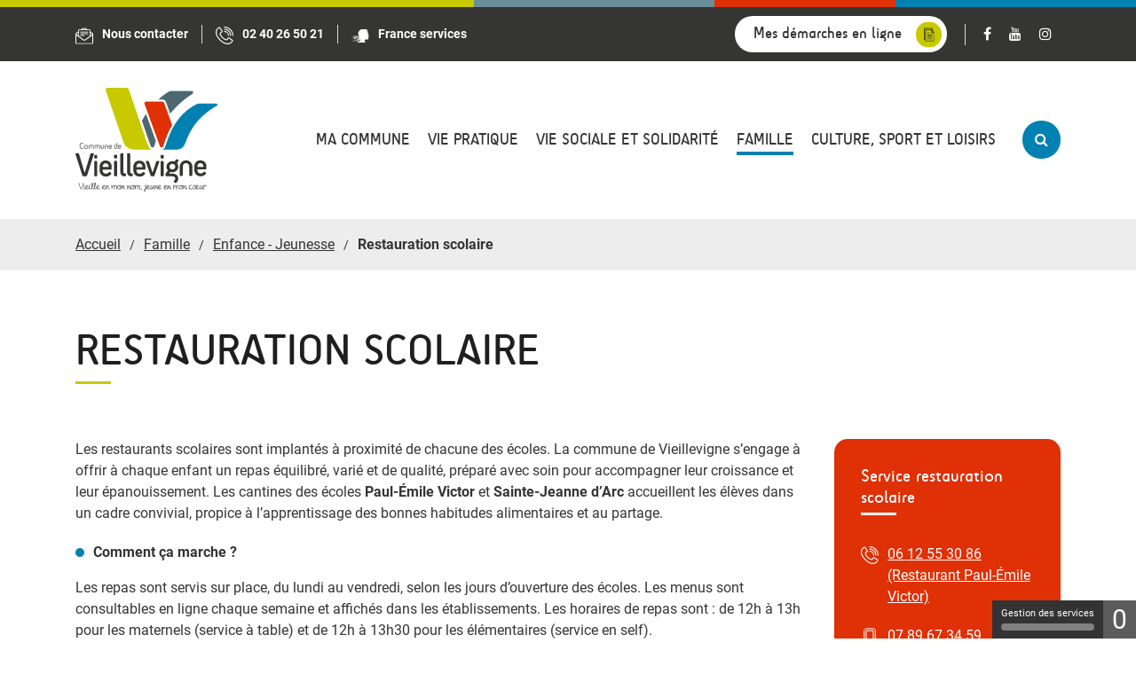

--- FILE ---
content_type: text/html; charset=utf-8
request_url: https://www.vieillevigne44.com/famille/enfance-jeunesse/restauration-scolaire
body_size: 11589
content:
<!DOCTYPE html>
<html lang="fr" dir="ltr" class="no-js">
<head>

<meta charset="utf-8">
<!-- 
	Based on the TYPO3 Bootstrap Package by Benjamin Kott - https://www.bootstrap-package.com/

	This website is powered by TYPO3 - inspiring people to share!
	TYPO3 is a free open source Content Management Framework initially created by Kasper Skaarhoj and licensed under GNU/GPL.
	TYPO3 is copyright 1998-2026 of Kasper Skaarhoj. Extensions are copyright of their respective owners.
	Information and contribution at https://typo3.org/
-->

<base href="https://www.vieillevigne44.com/">
<link rel="icon" href="https://www.vieillevigne44.com/typo3conf/ext/wseils/Resources/Public/Vieillevigne/Icons/favicon.ico" type="image/vnd.microsoft.icon">
<title>Restauration scolaire - Vieillevigne</title>
<meta http-equiv="x-ua-compatible" content="IE=edge" />
<meta name="generator" content="TYPO3 CMS" />
<meta name="viewport" content="width=device-width, initial-scale=1, minimum-scale=1" />
<meta name="robots" content="index,follow" />
<meta name="twitter:card" content="summary" />
<meta name="apple-mobile-web-app-capable" content="no" />
<meta name="google" content="notranslate" />

<link rel="stylesheet" href="https://www.vieillevigne44.com/typo3temp/assets/bootstrappackage/fonts/284ba9c5345a729d38fc3d3bb72eea6caaef6180abbc77928e15e42297d05f8b/webfont.css?1768929080" media="all">
<link rel="stylesheet" href="https://www.vieillevigne44.com/typo3temp/assets/compressed/merged-589138e594ad109435afe816ee597707-f290c179d7bfa12e5bf6786ccdffad14.css?1768813608" media="all">
<link rel="stylesheet" href="https://www.vieillevigne44.com/typo3temp/assets/compressed/f11a192c9c9cbcb11f9c48edb2c2d8c5-ede94672871037dbf4ab6655d2eb7fdc.css?1768813611" media="all">
<link rel="stylesheet" href="https://www.vieillevigne44.com/typo3temp/assets/compressed/merged-5ddfc643c99b644813c8d1c6c8d8fc90-ac97c2b611e4ff8c55739a647e194ef2.css?1768813612" media="all">
<link rel="stylesheet" href="https://www.vieillevigne44.com/typo3temp/assets/compressed/merged-1a9e2ce6003d5f140617d21a87fc25a5-332d7129fac9569eb203fdbe0d3690ed.css?1768813612" media="print">


<script src="https://www.vieillevigne44.com/typo3temp/assets/compressed/merged-2f2db7f63e6548607601df13807a9fa9-4adcfc95f7579e00834c66c2205c2d6f.js?1768813608"></script>
<script src="https://www.vieillevigne44.com/typo3temp/assets/compressed/merged-b7ab1e491b4603d7a403d0fbdc60e8d4-e7aa5557534ecd2712d1fb68b5979a14.js?1768819590"></script>
<script src="https://www.vieillevigne44.com/typo3conf/ext/wseils/Resources/Public/Vieillevigne/JavaScript/Libs/tarteaucitron/tarteaucitron.min.js?1751626392"></script>


<link rel="prev" href="/famille/enfance-jeunesse/colleges-et-lycees"><link rel="next" href="/famille/enfance-jeunesse/accueil-periscolaire">    <script type="text/javascript">
        (function(w, d, s, l, i) {
            w[l] = w[l] || [];
            w[l].push({ 'gtm.start': new Date().getTime(), event: 'gtm.js' });
            var f = d.getElementsByTagName(s)[0],
                j = d.createElement(s),
                dl = l != 'dataLayer' ? '&l=' + l : '';
            j.async = true;
            j.src = 'https://www.googletagmanager.com/gtm.js?id=' + i + dl;
            f.parentNode.insertBefore(j, f);
        })(window, document, 'script', 'dataLayer', 'GTM-5ZP4X7SK');
    </script>
<link rel="canonical" href="https://www.vieillevigne44.com/famille/enfance-jeunesse/restauration-scolaire"/>
</head>
<body id="p6211" class="page-6211 pagelevel-3 language-0 backendlayout-default layout-default">
<!-- Google Tag Manager (noscript) -->
<noscript>
  <iframe src="https://www.googletagmanager.com/ns.html?id=GTM-5ZP4X7SK"
  height="0" width="0" style="display:none;visibility:hidden">
  </iframe>
</noscript>
<!-- End Google Tag Manager (noscript) -->

<div id="fb-root"></div>

<script>(function(d, s, id) {
  var js, fjs = d.getElementsByTagName(s)[0];
  if (d.getElementById(id)) return;
  js = d.createElement(s); js.id = id;
  js.src = "//connect.facebook.net/fr_FR/sdk.js#xfbml=1&version=v2.8";
  fjs.parentNode.insertBefore(js, fjs);
}(document, 'script', 'facebook-jssdk'));</script>


<div class="scrollToTop"><i class="icon-up-open-big"></i></div>

<div>
	
<div class="header-wrap">
	<div class="header-top">
		<div class="container-fluid">
			<div class="row">
				<div class="header-top__deco header-top__deco--vert"></div>
				<div class="header-top__deco header-top__deco--gris"></div>
				<div class="header-top__deco header-top__deco--rouge"></div>
				<div class="header-top__deco header-top__deco--bleu"></div>
			</div>
		</div>
		<div class="container">
			<div class="row">
				<div>
					<div id="header-top-second" class="clearfix">
						<div class="header-top-dropdown">
							<!-- Menu rapide haut -->
							<ul class="topMenu btn-group"><li class="topMenu__item"><a href="/formulaire-de-contact"><i class="fa fa-envelope-open-o pr-10"></i><span>Nous contacter</span></a></li><li class="topMenu__item"><a href="tel:0240265021"><i class="fa fa-phone pr-10"></i><span>02 40 26 50 21</span></a></li><li class="topMenu__item"><a href="/vie-sociale-et-solidarite/france-services"><i class="fa fa-franceservices pr-10"></i><span>France services</span></a></li></ul>
							<!-- Mes démarches -->
							<div class="mesdemarches btn-group"><a href="/vie-pratique/mes-demarches-en-ligne" class="btn"><span class="mesdemarches__text">Mes démarches en ligne</span></a></div>
							<!-- France connect -->
							<div class="franceservices btn-group d-sm-none"><a href="/vie-sociale-et-solidarite/france-services" class="btn"><span class="sr-only">France services</span></a></div>
							<!-- Menu des réseaux sociaux -->
							<ul class="social-links clearfix"><li class="facebook"><a href="https://www.facebook.com/vieillevigne44/" title="Page Facebook de Vieillevigne" target = _blank><i class="fa fa-facebook"></i></a></li><li class="youtube"><a href="https://www.youtube.com/channel/UCncQ8tG9NgWaZ3qI6IYGKgQ" title="Chaine youtube de Vieillevigne" target = _blank><i class="fa fa-youtube"></i></a></li><li class="instagram"><a href="https://www.instagram.com/mairievieillevigne44/" title="Compte instagram de Vieillevigne" target = _blank><i class="fa fa-instagram"></i></a></li></ul>
						</div>
					</div>
				</div>
			</div>
		</div>
	</div>

	<header class="header fixed clearfix">
		<div class="container">
			<div class="row">
				<div class="col-6 col-lg-2">
					<div class="header-left clearfix">
						<div id="logo" class="logo">
							
									<div class="mainLogo">
										<a href="/">
											
												<img class="logo_img" alt="Commune de Vieillevigne. Vieille en mon nom, jeune en mon coeur" src="https://www.vieillevigne44.com/typo3conf/ext/wseils/Resources/Public/Vieillevigne/Images/logo-vieillevigne.svg" width="190" height="139" />
											
										</a>
									</div>
								
						</div>
					</div>
				</div>
				<div class="col-6 col-lg-10">
					<div class="main-navigation animated">
						<nav class="navbar navbar-default" role="navigation">

	<!-- Toggle get grouped for better mobile display -->
	<div class="navbar-header burger-menu">
		<button type="button" class="navbar-toggle collapsed" data-toggle="collapse" data-target="#navbar-collapse-1">
			<span class="sr-only">Toggle navigation</span> 
			<span class="icon-bar"></span>
			<span class="icon-bar"></span>
			<span class="icon-bar"></span>
		</button>
		
	</div>

	<!-- Collect the nav links, forms, and other content for toggling -->
	<div class="collapse navbar-collapse" id="navbar-collapse-1">
		<ul class="nav navbar-nav navbar-right"><li class="dropdown mega-menu"><a href="#" class="dropdown-toggle" data-toggle="dropdown">Ma commune</a><ul class="dropdown-menu"><li class="container-xl"><div class="row"><div class="col"><h4 class="getParentTitle">{remplacé en JS}</h4><ul class="menu row"><li class="col-12 col-lg-4"><a href="/ma-commune/presentation-de-vieillevigne">Présentation de Vieillevigne</a></li><li class="col-12 col-lg-4"><a href="/ma-commune/phototheque">Photothèque</a></li><li class="col-12 col-lg-4 dropdown"><a href="/ma-commune/conseil-municipal" class="dropdown-toggle" data-toggle="dropdown">Vie municipale</a><ul class="dropdown-menu"><li><a href="/ma-commune/conseil-municipal">Les élus du Conseil municipal</a></li><li><a href="/ma-commune/vie-municipale/conseil-municipal">Conseil municipal</a></li><li><a href="/ma-commune/vie-municipale/conseil-municipal-des-enfants">Conseil Municipal des Enfants</a></li><li><a href="/ma-commune/vie-municipale/les-services-municipaux">Les services municipaux</a></li><li><a href="/ma-commune/presentation-de-vieillevigne/les-projets-municipaux">Les projets municipaux</a></li></ul></li><li class="col-12 col-lg-4"><a href="/ma-commune/les-equipements-de-la-commune">Les équipements de la commune</a></li><li class="col-12 col-lg-4"><a href="/ma-commune/les-equipements-de-la-commune/le-cimetiere">Le cimetière</a></li><li class="col-12 col-lg-4"><a href="/ma-commune/recrutement">Recrutement</a></li><li class="col-12 col-lg-4"><a href="/ma-commune/affichage-legal">Affichage légal</a></li><li class="col-12 col-lg-4"><a href="/ma-commune/actualites">Actualités</a></li><li class="col-12 col-lg-4"><a href="/ma-commune/publications">Publications</a></li></ul></div></div></li></ul></li><li class="dropdown mega-menu"><a href="#" class="dropdown-toggle" data-toggle="dropdown">Vie pratique</a><ul class="dropdown-menu"><li class="container-xl"><div class="row"><div class="col"><h4 class="getParentTitle">{remplacé en JS}</h4><ul class="menu row"><li class="col-12 col-lg-4"><a href="/ma-commune/le-marche-local">Marchés et producteurs locaux</a></li><li class="col-12 col-lg-4"><a href="https://annuaireeco.clissonsevremaine.fr/etablissements?commune%5B%5D=fb8a3d42-1573-8e43-b052-a6de4af2ea83&amp;submit=true">Entreprises</a></li><li class="col-12 col-lg-4"><a href="/vie-pratique/location-de-salles">Location de salles</a></li><li class="col-12 col-lg-4"><a href="/vie-pratique/mes-demarches-en-ligne">Mes démarches en ligne</a></li><li class="col-12 col-lg-4"><a href="/vie-pratique/nouveaux-arrivants">Nouveaux arrivants</a></li><li class="col-12 col-lg-4 dropdown"><a href="/vie-pratique/urbanisme-habitat/plu" class="dropdown-toggle" data-toggle="dropdown">Urbanisme - Habitat</a><ul class="dropdown-menu"><li><a href="/vie-pratique/urbanisme-habitat/plu">PLU - Plan Local d'Urbanisme</a></li><li><a href="https://habiter.clissonsevremaine.fr/je-construis/amenagement-du-territoire/programme-local-de-lhabitat" target="_blank">PLH - Plan Local d'Habitat</a></li><li><a href="https://www.vignoble-nantais.eu/scot/quest-ce-quun-scot/" target="_blank">SCoT - Schéma de Cohérence Territoriale</a></li><li><a href="/vie-pratique/urbanisme-habitat/procedures-durbanisme">Demandes d'autorisation d'urbanisme</a></li><li><a href="/vie-pratique/urbanisme-habitat/procedures-durbanisme/travaux-sur-le-domaine-public">Travaux sur le domaine public</a></li><li><a href="/vie-pratique/urbanisme-habitat/procedures-durbanisme/raccorder-son-terrain-aux-reseaux">Raccorder son terrain aux réseaux</a></li></ul></li><li class="col-12 col-lg-4 dropdown"><a href="/vie-pratique/environnement-assainissement/gestion-des-dechets" class="dropdown-toggle" data-toggle="dropdown">Environnement - Assainissement</a><ul class="dropdown-menu"><li><a href="/vie-pratique/environnement-assainissement/gestion-des-dechets">Gestion des déchets</a></li><li><a href="/vie-pratique/environnement-assainissement/titre-par-defaut">Déchets valorisés</a></li><li><a href="/vie-pratique/environnement-assainissement/dechets-atypiques">Déchets atypiques</a></li><li><a href="https://environnement.clissonsevremaine.fr/eau-et-assainissement/mon-eau-au-quotidien/" target="_blank">Eau et assainissement</a></li></ul></li><li class="col-12 col-lg-4"><a href="/transports">Transports et mobilités</a></li></ul></div></div></li></ul></li><li class="dropdown mega-menu"><a href="#" class="dropdown-toggle" data-toggle="dropdown">Vie sociale et solidarité</a><ul class="dropdown-menu"><li class="container-xl"><div class="row"><div class="col"><h4 class="getParentTitle">{remplacé en JS}</h4><ul class="menu row"><li class="col-12 col-lg-4"><a href="/vie-sociale-et-solidarite/france-services">France services</a></li><li class="col-12 col-lg-4"><a href="/vie-sociale-et-solidarite/le-ccas">Le CCAS</a></li><li class="col-12 col-lg-4 dropdown"><a href="/vie-sociale-et-solidarite/espace-solidarite/arc-en-ciel" class="dropdown-toggle" data-toggle="dropdown">Espace solidarité</a><ul class="dropdown-menu"><li><a href="/vie-sociale-et-solidarite/espace-solidarite/arc-en-ciel">Arc en ciel</a></li></ul></li><li class="col-12 col-lg-4 dropdown"><a href="/vie-sociale-et-solidarite/transports-solidaires/roues-dsecours" class="dropdown-toggle" data-toggle="dropdown">Transports solidaires</a><ul class="dropdown-menu"><li><a href="/vie-sociale-et-solidarite/transports-solidaires/roues-dsecours">Roues d'Secours</a></li><li><a href="/vie-sociale-et-solidarite/transports-solidaires/aleop-a-la-demande">Transport à la demande</a></li><li><a href="/vie-sociale-et-solidarite/transports-solidaires/bourse-au-permis-de-conduire">Bourse au permis de conduire</a></li></ul></li><li class="col-12 col-lg-4 dropdown"><a href="/vie-sociale-et-solidarite/logement/logement-social" class="dropdown-toggle" data-toggle="dropdown">Logement</a><ul class="dropdown-menu"><li><a href="/vie-sociale-et-solidarite/logement/logement-social">Logement social</a></li><li><a href="/vie-sociale-et-solidarite/logement/adil-44">ADIL 44</a></li></ul></li><li class="col-12 col-lg-4 dropdown"><a href="/vie-sociale-et-solidarite/aide-a-la-personne/admr" class="dropdown-toggle" data-toggle="dropdown">Aide à la personne</a><ul class="dropdown-menu"><li><a href="/vie-sociale-et-solidarite/aide-a-la-personne/admr">ADMR</a></li><li><a href="/vie-sociale-et-solidarite/aide-a-la-personne/clic">CLIC</a></li><li><a href="/vie-sociale-et-solidarite/aide-a-la-personne/eds/pmi">Espace Départemental des Solidarités</a></li><li><a href="/vie-sociale-et-solidarite/aide-a-la-personne/aidants-44">Aidants 44</a></li><li><a href="/vie-sociale-et-solidarite/aide-a-la-personne/solibus">Solibus</a></li></ul></li><li class="col-12 col-lg-4 dropdown"><a href="/vie-sociale-et-solidarite/emploi-insertion/mission-locale" class="dropdown-toggle" data-toggle="dropdown">Emploi - Insertion</a><ul class="dropdown-menu"><li><a href="/vie-sociale-et-solidarite/emploi-insertion/mission-locale">Mission locale</a></li><li><a href="/vie-sociale-et-solidarite/emploi-insertion/semes">SEMES</a></li></ul></li><li class="col-12 col-lg-4 dropdown"><a href="/vie-sociale-et-solidarite/personne-en-situation-de-handicap/udap" class="dropdown-toggle" data-toggle="dropdown">Personne en situation de handicap</a><ul class="dropdown-menu"><li><a href="/vie-sociale-et-solidarite/personne-en-situation-de-handicap/udap">UDAF</a></li><li><a href="/vie-sociale-et-solidarite/personne-en-situation-de-handicap/mdph">MDPH</a></li></ul></li></ul></div></div></li></ul></li><li class="active dropdown mega-menu"><a href="#" class="dropdown-toggle" data-toggle="dropdown" onclick="return false;" title="{$localisation.fr.currentPage}">Famille</a><ul class="dropdown-menu"><li class="container-xl"><div class="row"><div class="col"><h4 class="getParentTitle">{remplacé en JS}</h4><ul class="menu row"><li class="col-12 col-lg-4 dropdown"><a href="/famille/modes-de-garde" class="dropdown-toggle" data-toggle="dropdown">Petite enfance</a><ul class="dropdown-menu"><li><a href="https://famille.clissonsevremaine.fr/petite-enfance-0-3-ans/relais-baby-sitting/" target="_blank">Relais Baby-sitting</a></li><li><a href="/famille/modes-de-garde">Modes de garde</a></li><li><a href="https://famille.clissonsevremaine.fr/petite-enfance-0-3-ans/relais-petite-enfance/" target="_blank">Relais petite enfance</a></li></ul></li><li class="col-12 col-lg-4 dropdown active"><a href="/famille/enfance-jeunesse/les-porte-drapeaux" class="dropdown-toggle" data-toggle="dropdown">Enfance - Jeunesse</a><ul class="dropdown-menu"><li><a href="/famille/enfance-jeunesse/les-porte-drapeaux">Les porte-drapeaux</a></li><li><a href="/famille/enfance-jeunesse/les-ecoles">Les écoles</a></li><li><a href="/famille/enfance-jeunesse/colleges-et-lycees">Collèges et lycées</a></li><li class="active"><a href="/famille/enfance-jeunesse/restauration-scolaire">Restauration scolaire</a></li><li><a href="/famille/enfance-jeunesse/accueil-periscolaire">Accueil périscolaire</a></li><li><a href="/famille/enfance-jeunesse/accueil-de-loisirs">Accueil de loisirs</a></li><li><a href="https://www.vieillevigne44.com/transports" target="_blank">Transports scolaires</a></li><li><a href="/famille/enfance-jeunesse/ifac-espace-jeunes">IFAC - Espace Jeunes</a></li></ul></li><li class="col-12 col-lg-4 dropdown"><a href="/famille/parentalite" class="dropdown-toggle" data-toggle="dropdown">Parentalité</a><ul class="dropdown-menu"><li><a href="https://famille.clissonsevremaine.fr/parentalite/lieu-accueil-enfants-parents/" target="_blank">Le LAEP</a></li><li><a href="https://famille.clissonsevremaine.fr/equipements/annuaire/point-daccueil-et-decoute-jeunes-paej-permanence-clisson/" target="_blank">Le Point d'Accueil Écoute Jeunes</a></li></ul></li></ul></div></div></li></ul></li><li class="dropdown mega-menu"><a href="#" class="dropdown-toggle" data-toggle="dropdown">Culture, sport et loisirs</a><ul class="dropdown-menu"><li class="container-xl"><div class="row"><div class="col"><h4 class="getParentTitle">{remplacé en JS}</h4><ul class="menu row"><li class="col-12 col-lg-4"><a href="/ma-commune/agenda">Agenda</a></li><li class="col-12 col-lg-4"><a href="/culture-sport-et-loisirs/annuaire-des-associations">Annuaire des associations</a></li><li class="col-12 col-lg-4"><a href="/culture-sport-et-loisirs/bibliotheque">Bibliothèque</a></li><li class="col-12 col-lg-4 dropdown"><a href="https://www.partitiona4.fr/" target="_blank" class="dropdown-toggle" data-toggle="dropdown">Culture</a><ul class="dropdown-menu"><li><a href="https://www.partitiona4.fr/" target="_blank">École de musique</a></li><li><a href="/culture-sport-et-loisirs/culture/calendrier">Calendrier de l'Avent culturel</a></li><li><a href="/culture-sport-et-loisirs/culture/projet-culturel-de-vieillevigne">Projet culturel de Vieillevigne</a></li><li><a href="https://www.musee-vignoble-nantais.eu/accueil" target="_blank">Musée du Vignoble Nantais</a></li><li><a href="https://www.lequatrain.fr/" target="_blank">Le Quatrain</a></li></ul></li><li class="col-12 col-lg-4 dropdown"><a href="/culture-sport-et-loisirs/patrimoine/vieillevigne-et-son-blason" class="dropdown-toggle" data-toggle="dropdown">Patrimoine</a><ul class="dropdown-menu"><li><a href="/culture-sport-et-loisirs/patrimoine/les-ouvrages-patrimoniaux">Les ouvrages patrimoniaux</a></li><li><a href="/culture-sport-et-loisirs/patrimoine/la-parole-aux-anciens">Des Vieillevignois qui ont marqué l'Histoire</a></li></ul></li><li class="col-12 col-lg-4 dropdown"><a href="https://www.levignobledenantes-tourisme.com/votre-sejour/ou-dormir/tous-les-hebergements/tous-les-hebergements-a-vieillevigne/" class="dropdown-toggle" data-toggle="dropdown">Tourisme</a><ul class="dropdown-menu"><li><a href="https://www.levignobledenantes-tourisme.com/votre-sejour/ou-dormir/tous-les-hebergements/tous-les-hebergements-a-vieillevigne/">Hébergements</a></li><li><a href="/culture-sport-et-loisirs/tourisme/restauration">Restauration</a></li><li><a href="https://www.vieillevigne44.com/ma-commune/les-equipements-de-la-commune">Loisirs</a></li><li><a href="https://www.levignobledenantes-tourisme.com/wp-content/uploads/2018/05/boucle-circuit-des-marches-de-vendee-vieillevigne-office-tourisme-vignoble-nantes.pdf">Randonnée</a></li></ul></li></ul></div></div></li></ul></li></ul>
	</div>

</nav>
						<!-- Recherche -->
						<div class="group-recherche btn-group dropdown">
							<button type="button" class="btn btn-blue dropdown-toggle" data-toggle="dropdown" title="Rechercher">
								<i class="fa fa-search"></i>
							</button>
							<div class="dropdown-menu dropdown-menu-right dropdown-animation">
								<button class="group-recherche-btn-close js-group-recherche-btn-close">
									<span class="sr-only">Fermer la recherche</span>
									<i class="fa fa-times"></i>
								</button>
								<div class="container">
									<div class="row">
										<div class="col col-md-8 offset-md-2">
											
<div id="c34845" class="frame frame-size-default default frame-type-text frame-layout-default frame-no-backgroundimage frame-space-before-none frame-space-after-none layout-0"><div class="frame-group-container"><div class="frame-group-inner"><div class="frame-inner"><h4>Que recherchez-vous ?</h4></div></div></div></div>

<div id="c34842" class="frame frame-size-default default frame-type-list frame-layout-default frame-no-backgroundimage frame-space-before-none frame-space-after-none layout-0"><div class="frame-group-container"><div class="frame-group-inner"><div class="frame-inner"><div class="tx_solr container"><div class="row"><div class="col-md-12"><div class="tx-solr-search-form search-box"><form method="get" class="tx-solr-search-form-alone" id="tx-solr-search-form-alone" action="/resultats-de-la-recherche" data-suggest="/resultats-de-la-recherche?type=7384" data-suggest-header="Top Results" accept-charset="utf-8"><div class="form-group"><input id="solr-search-input" type="text" class="tx-solr-q js-solr-q tx-solr-suggest tx-solr-suggest-focus form-control" name="tx_solr[q]" value="" placeholder="Rechercher une info ou un service" /><button class="tx-solr-submit" type="submit" title="lancer la recherche"><i class="fa fa-search form-control-feedback"></i></button></div></form></div></div></div></div></div></div></div></div>

										</div>
									</div>
								</div>
							</div>
						</div>
					</div>
				</div>
			</div>
		</div>
	</header>
</div>
    
	

	<!--TYPO3SEARCH_begin-->
		<div class="bannerHeader">
			
		</div>

		
				<div id="page-top" class="page-top">
					<div class="page-intro"><div class="container"><div class="row"><div class="col-md-12"><ol class="breadcrumb"><li><a href="/">Accueil</a></li><li><a href="/famille/modes-de-garde">Famille</a></li><li><a href="/famille/enfance-jeunesse/les-porte-drapeaux">Enfance - Jeunesse</a></li><li class="active" aria-current="page">Restauration scolaire</li></ol></div></div></div></div>
					<div class="container">
			

		<div id="readspeaker">
			<h1>Restauration scolaire</h1>
			<div class="row   "><div class="col     ">
<div id="c36376" class="frame frame-size-default default frame-type-text frame-layout-default frame-no-backgroundimage frame-space-before-none frame-space-after-none layout-0"><div class="frame-group-container"><div class="frame-group-inner"><div class="frame-inner"><p>Les restaurants scolaires sont implantés à proximité de chacune des écoles.&nbsp;La commune de Vieillevigne s’engage à offrir à chaque enfant un repas équilibré, varié et de qualité, préparé avec soin pour accompagner leur croissance et leur épanouissement. Les cantines des écoles <strong>Paul-Émile Victor</strong> et <strong>Sainte-Jeanne d’Arc</strong> accueillent les élèves dans un cadre convivial, propice à l’apprentissage des bonnes habitudes alimentaires et au partage.</p><ul class="list-normal"><li><strong>Comment ça marche&nbsp;?</strong></li></ul><p>Les repas sont servis sur place, du lundi au vendredi, selon les jours d’ouverture des écoles. Les menus sont consultables en ligne chaque semaine et affichés dans les établissements. Les horaires de repas sont&nbsp;: de 12h à 13h pour les maternels (service à table) et de 12h à 13h30 pour les élémentaires (service en self).</p><ul class="list-normal"><li><strong>Comment s'inscrire ?</strong></li></ul><p>Sur le <a href="https://enfancevieillevigne.portail-defi.net/" target="_blank" rel="noreferrer">Portail Familles</a> ou aux permanences d’inscription annuelles, au mois de mai.&nbsp;Inscription et annulation à l’adresse suivante : <a href="mailto:restauration@vieillevigne44.com" target="_blank">restauration@vieillevigne44.com</a>&nbsp;<em>(Jeudi 10h de la semaine qui précède au plus tard)</em></p><ul class="list-normal"><li><strong>Informations pratiques :</strong></li></ul><p>Pour toute question, n’hésitez pas à contacter le service restauration scolaire de la Mairie :&nbsp;Florie DUGUE (Référente Périscolaire et Restaurants scolaires) : 07 89 33 86 01</p><p><strong>Ensemble, cultivons le plaisir de bien manger !</strong></p></div></div></div></div>

<div id="c36377" class="frame frame-size-default default frame-type-icon_group frame-layout-default frame-no-backgroundimage frame-space-before-none frame-space-after-none layout-0"><div class="frame-group-container"><div class="frame-group-inner"><div class="frame-inner"><h2 class="element-header "><span>LES MENUS</span></h2><div class="icongroup icongroup-align-center icongroup-columns-auto icongroup-iconposition-left-center"><div class="icongroup-item tertiary-bg"><div class="icongroup-item-icon"><svg xmlns="http://www.w3.org/2000/svg" fill="currentColor" width="16" height="16" viewBox="0 0 32 32" class=""><path d="M21.3 4.2l6.9-2.9c.4-.3.8-.4 1.1-.2.3.2.5.5.5 1v27.6c0 .3-.1.6-.4.9-.2.2-.5.4-.9.4h-5c-.3 0-.6-.1-.9-.4-.2-.2-.4-.5-.4-.9v-9.9c-.1 0-.2-.1-.3-.1-.1-.1-.3-.2-.6-.4s-.5-.5-.7-.7c-.2-.3-.4-.6-.6-1-.2-.4-.3-.9-.3-1.4v-9c0-.5.2-1.1.5-1.6s.7-1.1 1.1-1.4zM13.5 1c.4 0 .7.1.9.3.2.2.3.4.4.6v11.5c0 .5-.1 1-.3 1.5-.2.5-.4 1-.6 1.4-.2.4-.5.8-.7 1.1s-.5.6-.6.8l-.3.3v11.2c0 .3-.1.6-.4.9-.3.3-.5.4-.9.4H6c-.3 0-.6-.1-.9-.4-.2-.2-.4-.5-.4-.9V18.6l-.3-.3c-.1-.1-.3-.4-.6-.8s-.5-.8-.7-1.1c-.2-.4-.4-.9-.6-1.4-.2-.5-.3-1-.3-1.5V2.2c0-.1 0-.2.1-.3.1-.1.1-.3.2-.4.2-.1.3-.2.5-.3.1-.1.3-.2.5-.2.3 0 .6.1.8.3.2.2.3.4.4.6l.1.3V11h2.5V2.1s0-.1.1-.3c0-.2.1-.3.2-.4.1 0 .2-.1.4-.3 0-.1.3-.1.5-.1.4 0 .7.1.9.3.2.2.3.4.3.6V11h2.5V2.2c0-.1 0-.2.1-.3 0-.1.1-.3.2-.4.1-.1.2-.2.4-.3s.4-.2.6-.2z"/></svg></div><div class="icongroup-item-text"><h4 class="icongroup-item-text-header"><a href="https://www.vieillevigne44.com/fileadmin/Vieillevigne/4_FAMILLE/Enfance/Restauration_scolaire/Menus_fevrier_2026.pdf" title="Menus de février">
                
                                Menus de février
                            
            </a></h4></div></div><div class="icongroup-item tertiary-bg"><div class="icongroup-item-icon"><svg xmlns="http://www.w3.org/2000/svg" fill="currentColor" width="16" height="16" viewBox="0 0 32 32" class=""><path d="M21.3 4.2l6.9-2.9c.4-.3.8-.4 1.1-.2.3.2.5.5.5 1v27.6c0 .3-.1.6-.4.9-.2.2-.5.4-.9.4h-5c-.3 0-.6-.1-.9-.4-.2-.2-.4-.5-.4-.9v-9.9c-.1 0-.2-.1-.3-.1-.1-.1-.3-.2-.6-.4s-.5-.5-.7-.7c-.2-.3-.4-.6-.6-1-.2-.4-.3-.9-.3-1.4v-9c0-.5.2-1.1.5-1.6s.7-1.1 1.1-1.4zM13.5 1c.4 0 .7.1.9.3.2.2.3.4.4.6v11.5c0 .5-.1 1-.3 1.5-.2.5-.4 1-.6 1.4-.2.4-.5.8-.7 1.1s-.5.6-.6.8l-.3.3v11.2c0 .3-.1.6-.4.9-.3.3-.5.4-.9.4H6c-.3 0-.6-.1-.9-.4-.2-.2-.4-.5-.4-.9V18.6l-.3-.3c-.1-.1-.3-.4-.6-.8s-.5-.8-.7-1.1c-.2-.4-.4-.9-.6-1.4-.2-.5-.3-1-.3-1.5V2.2c0-.1 0-.2.1-.3.1-.1.1-.3.2-.4.2-.1.3-.2.5-.3.1-.1.3-.2.5-.2.3 0 .6.1.8.3.2.2.3.4.4.6l.1.3V11h2.5V2.1s0-.1.1-.3c0-.2.1-.3.2-.4.1 0 .2-.1.4-.3 0-.1.3-.1.5-.1.4 0 .7.1.9.3.2.2.3.4.3.6V11h2.5V2.2c0-.1 0-.2.1-.3 0-.1.1-.3.2-.4.1-.1.2-.2.4-.3s.4-.2.6-.2z"/></svg></div><div class="icongroup-item-text"><h4 class="icongroup-item-text-header"><a href="https://www.vieillevigne44.com/fileadmin/Vieillevigne/4_FAMILLE/Enfance/Restauration_scolaire/Menus_janvier_2026.pdf" title="Menus de janvier">
                
                                Menus de janvier
                            
            </a></h4></div></div><div class="icongroup-item tertiary-bg"><div class="icongroup-item-icon"><svg xmlns="http://www.w3.org/2000/svg" fill="currentColor" width="16" height="16" viewBox="0 0 32 32" class=""><path d="M21.3 4.2l6.9-2.9c.4-.3.8-.4 1.1-.2.3.2.5.5.5 1v27.6c0 .3-.1.6-.4.9-.2.2-.5.4-.9.4h-5c-.3 0-.6-.1-.9-.4-.2-.2-.4-.5-.4-.9v-9.9c-.1 0-.2-.1-.3-.1-.1-.1-.3-.2-.6-.4s-.5-.5-.7-.7c-.2-.3-.4-.6-.6-1-.2-.4-.3-.9-.3-1.4v-9c0-.5.2-1.1.5-1.6s.7-1.1 1.1-1.4zM13.5 1c.4 0 .7.1.9.3.2.2.3.4.4.6v11.5c0 .5-.1 1-.3 1.5-.2.5-.4 1-.6 1.4-.2.4-.5.8-.7 1.1s-.5.6-.6.8l-.3.3v11.2c0 .3-.1.6-.4.9-.3.3-.5.4-.9.4H6c-.3 0-.6-.1-.9-.4-.2-.2-.4-.5-.4-.9V18.6l-.3-.3c-.1-.1-.3-.4-.6-.8s-.5-.8-.7-1.1c-.2-.4-.4-.9-.6-1.4-.2-.5-.3-1-.3-1.5V2.2c0-.1 0-.2.1-.3.1-.1.1-.3.2-.4.2-.1.3-.2.5-.3.1-.1.3-.2.5-.2.3 0 .6.1.8.3.2.2.3.4.4.6l.1.3V11h2.5V2.1s0-.1.1-.3c0-.2.1-.3.2-.4.1 0 .2-.1.4-.3 0-.1.3-.1.5-.1.4 0 .7.1.9.3.2.2.3.4.3.6V11h2.5V2.2c0-.1 0-.2.1-.3 0-.1.1-.3.2-.4.1-.1.2-.2.4-.3s.4-.2.6-.2z"/></svg></div><div class="icongroup-item-text"><h4 class="icongroup-item-text-header"><a href="https://www.vieillevigne44.com/fileadmin/Vieillevigne/4_FAMILLE/Enfance/Restauration_scolaire/Decembre_2025.pdf" title="Menus de décembre">
                
                                Menus de décembre
                            
            </a></h4></div></div></div></div></div></div></div>

<div id="c48524" class="frame frame-size-default default frame-type-image frame-layout-default frame-no-backgroundimage frame-space-before-none frame-space-after-none layout-0"><div class="frame-group-container"><div class="frame-group-inner"><div class="frame-inner"><h2 class="element-header ">
                EN IMAGES
            </h2><div class="image-center image-above"><div class="row" data-equalheight="container"><div class="col-4 overlay-container gallery-item gallery-item-size-3" data-equalheight="item"><figure class="image"><picture><source data-variant="default" data-maxwidth="422" media="(min-width: 1400px)" srcset="https://www.vieillevigne44.com/fileadmin/_processed_/4/f/csm_Restauration_scolaire_08162dfb1d.jpg 1x"><source data-variant="xlarge" data-maxwidth="362" media="(min-width: 1200px)" srcset="https://www.vieillevigne44.com/fileadmin/_processed_/4/f/csm_Restauration_scolaire_78063b1052.jpg 1x"><source data-variant="large" data-maxwidth="302" media="(min-width: 992px)" srcset="https://www.vieillevigne44.com/fileadmin/_processed_/4/f/csm_Restauration_scolaire_2b01c55841.jpg 1x"><source data-variant="medium" data-maxwidth="222" media="(min-width: 768px)" srcset="https://www.vieillevigne44.com/fileadmin/_processed_/4/f/csm_Restauration_scolaire_08f2664e80.jpg 1x"><source data-variant="small" data-maxwidth="222" media="(min-width: 576px)" srcset="https://www.vieillevigne44.com/fileadmin/_processed_/4/f/csm_Restauration_scolaire_08f2664e80.jpg 1x"><source data-variant="extrasmall" data-maxwidth="222"  srcset="https://www.vieillevigne44.com/fileadmin/_processed_/4/f/csm_Restauration_scolaire_08f2664e80.jpg 1x"><img loading="lazy" src="https://www.vieillevigne44.com/fileadmin/_processed_/4/f/csm_Restauration_scolaire_58d5fa5569.jpg" title="" alt="" class="lazyload"></picture></figure></div><div class="col-4 overlay-container gallery-item gallery-item-size-3" data-equalheight="item"><figure class="image"><picture><source data-variant="default" data-maxwidth="422" media="(min-width: 1400px)" srcset="https://www.vieillevigne44.com/fileadmin/_processed_/5/5/csm_Restauration_scolaire_4_e53ce3412b.jpg 1x"><source data-variant="xlarge" data-maxwidth="362" media="(min-width: 1200px)" srcset="https://www.vieillevigne44.com/fileadmin/_processed_/5/5/csm_Restauration_scolaire_4_ee6d040dbf.jpg 1x"><source data-variant="large" data-maxwidth="302" media="(min-width: 992px)" srcset="https://www.vieillevigne44.com/fileadmin/_processed_/5/5/csm_Restauration_scolaire_4_6b70956968.jpg 1x"><source data-variant="medium" data-maxwidth="222" media="(min-width: 768px)" srcset="https://www.vieillevigne44.com/fileadmin/_processed_/5/5/csm_Restauration_scolaire_4_d36ddb68f9.jpg 1x"><source data-variant="small" data-maxwidth="222" media="(min-width: 576px)" srcset="https://www.vieillevigne44.com/fileadmin/_processed_/5/5/csm_Restauration_scolaire_4_d36ddb68f9.jpg 1x"><source data-variant="extrasmall" data-maxwidth="222"  srcset="https://www.vieillevigne44.com/fileadmin/_processed_/5/5/csm_Restauration_scolaire_4_d36ddb68f9.jpg 1x"><img loading="lazy" src="https://www.vieillevigne44.com/fileadmin/_processed_/5/5/csm_Restauration_scolaire_4_369dd21048.jpg" title="" alt="" class="lazyload"></picture></figure></div><div class="col-4 overlay-container gallery-item gallery-item-size-3" data-equalheight="item"><figure class="image"><picture><source data-variant="default" data-maxwidth="422" media="(min-width: 1400px)" srcset="https://www.vieillevigne44.com/fileadmin/_processed_/7/8/csm_Restauration_scolaire_5_0cc43c5939.jpg 1x"><source data-variant="xlarge" data-maxwidth="362" media="(min-width: 1200px)" srcset="https://www.vieillevigne44.com/fileadmin/_processed_/7/8/csm_Restauration_scolaire_5_e959195dd8.jpg 1x"><source data-variant="large" data-maxwidth="302" media="(min-width: 992px)" srcset="https://www.vieillevigne44.com/fileadmin/_processed_/7/8/csm_Restauration_scolaire_5_020aa38d6c.jpg 1x"><source data-variant="medium" data-maxwidth="222" media="(min-width: 768px)" srcset="https://www.vieillevigne44.com/fileadmin/_processed_/7/8/csm_Restauration_scolaire_5_4442629498.jpg 1x"><source data-variant="small" data-maxwidth="222" media="(min-width: 576px)" srcset="https://www.vieillevigne44.com/fileadmin/_processed_/7/8/csm_Restauration_scolaire_5_4442629498.jpg 1x"><source data-variant="extrasmall" data-maxwidth="222"  srcset="https://www.vieillevigne44.com/fileadmin/_processed_/7/8/csm_Restauration_scolaire_5_4442629498.jpg 1x"><img loading="lazy" src="https://www.vieillevigne44.com/fileadmin/_processed_/7/8/csm_Restauration_scolaire_5_247585e7e8.jpg" title="" alt="" class="lazyload"></picture></figure></div><div class="col-4 overlay-container gallery-item gallery-item-size-3" data-equalheight="item"><figure class="image"><picture><source data-variant="default" data-maxwidth="422" media="(min-width: 1400px)" srcset="https://www.vieillevigne44.com/fileadmin/_processed_/d/0/csm_Restauration_scolaire_3_b9a94b3bdd.jpg 1x"><source data-variant="xlarge" data-maxwidth="362" media="(min-width: 1200px)" srcset="https://www.vieillevigne44.com/fileadmin/_processed_/d/0/csm_Restauration_scolaire_3_cb7b065e78.jpg 1x"><source data-variant="large" data-maxwidth="302" media="(min-width: 992px)" srcset="https://www.vieillevigne44.com/fileadmin/_processed_/d/0/csm_Restauration_scolaire_3_ee3ca518b1.jpg 1x"><source data-variant="medium" data-maxwidth="222" media="(min-width: 768px)" srcset="https://www.vieillevigne44.com/fileadmin/_processed_/d/0/csm_Restauration_scolaire_3_b45ed13701.jpg 1x"><source data-variant="small" data-maxwidth="222" media="(min-width: 576px)" srcset="https://www.vieillevigne44.com/fileadmin/_processed_/d/0/csm_Restauration_scolaire_3_b45ed13701.jpg 1x"><source data-variant="extrasmall" data-maxwidth="222"  srcset="https://www.vieillevigne44.com/fileadmin/_processed_/d/0/csm_Restauration_scolaire_3_b45ed13701.jpg 1x"><img loading="lazy" src="https://www.vieillevigne44.com/fileadmin/_processed_/d/0/csm_Restauration_scolaire_3_910f8b14c7.jpg" title="" alt="" class="lazyload"></picture></figure></div><div class="col-4 overlay-container gallery-item gallery-item-size-3" data-equalheight="item"><figure class="image"><picture><source data-variant="default" data-maxwidth="422" media="(min-width: 1400px)" srcset="https://www.vieillevigne44.com/fileadmin/_processed_/a/1/csm_Restauration_scolaire_1_2a86698b9f.jpg 1x"><source data-variant="xlarge" data-maxwidth="362" media="(min-width: 1200px)" srcset="https://www.vieillevigne44.com/fileadmin/_processed_/a/1/csm_Restauration_scolaire_1_9e20f6ef92.jpg 1x"><source data-variant="large" data-maxwidth="302" media="(min-width: 992px)" srcset="https://www.vieillevigne44.com/fileadmin/_processed_/a/1/csm_Restauration_scolaire_1_05f676e50c.jpg 1x"><source data-variant="medium" data-maxwidth="222" media="(min-width: 768px)" srcset="https://www.vieillevigne44.com/fileadmin/_processed_/a/1/csm_Restauration_scolaire_1_2377c2c4e8.jpg 1x"><source data-variant="small" data-maxwidth="222" media="(min-width: 576px)" srcset="https://www.vieillevigne44.com/fileadmin/_processed_/a/1/csm_Restauration_scolaire_1_2377c2c4e8.jpg 1x"><source data-variant="extrasmall" data-maxwidth="222"  srcset="https://www.vieillevigne44.com/fileadmin/_processed_/a/1/csm_Restauration_scolaire_1_2377c2c4e8.jpg 1x"><img loading="lazy" src="https://www.vieillevigne44.com/fileadmin/_processed_/a/1/csm_Restauration_scolaire_1_f82a7b12e5.jpg" title="" alt="" class="lazyload"></picture></figure></div><div class="col-4 overlay-container gallery-item gallery-item-size-3" data-equalheight="item"><figure class="image"><picture><source data-variant="default" data-maxwidth="422" media="(min-width: 1400px)" srcset="https://www.vieillevigne44.com/fileadmin/_processed_/b/5/csm_Restauration_scolaire_2_baac8b7f8b.jpg 1x"><source data-variant="xlarge" data-maxwidth="362" media="(min-width: 1200px)" srcset="https://www.vieillevigne44.com/fileadmin/_processed_/b/5/csm_Restauration_scolaire_2_d4a7ef2f13.jpg 1x"><source data-variant="large" data-maxwidth="302" media="(min-width: 992px)" srcset="https://www.vieillevigne44.com/fileadmin/_processed_/b/5/csm_Restauration_scolaire_2_9793f2e741.jpg 1x"><source data-variant="medium" data-maxwidth="222" media="(min-width: 768px)" srcset="https://www.vieillevigne44.com/fileadmin/_processed_/b/5/csm_Restauration_scolaire_2_bba7b7ab81.jpg 1x"><source data-variant="small" data-maxwidth="222" media="(min-width: 576px)" srcset="https://www.vieillevigne44.com/fileadmin/_processed_/b/5/csm_Restauration_scolaire_2_bba7b7ab81.jpg 1x"><source data-variant="extrasmall" data-maxwidth="222"  srcset="https://www.vieillevigne44.com/fileadmin/_processed_/b/5/csm_Restauration_scolaire_2_bba7b7ab81.jpg 1x"><img loading="lazy" src="https://www.vieillevigne44.com/fileadmin/_processed_/b/5/csm_Restauration_scolaire_2_bee02af443.jpg" title="" alt="" class="lazyload"></picture></figure></div></div></div></div></div></div></div>
</div><div class="col-12   col-lg-3  "><div class="default-bg contact-boxe tertiary-bg">
    
        <h2>Service restauration scolaire</h2>
    
    <ul class="list-icons">
        
        
            <li>
                <i class="fa fa-phone pr-10"></i>
                <a href="tel:06 12 55 30 86 (Restaurant Paul-Émile Victor)">06 12 55 30 86 (Restaurant Paul-Émile Victor)</a>
            </li>
        
        
            <li>
                <i class="fa fa-mobile-phone pr-10"></i>
                <a href="tel:07 89 67 34 59 (Restaurant Ste-Jeanne-d&#039;Arc)">07 89 67 34 59 (Restaurant Ste-Jeanne-d&#039;Arc)</a>
            </li>
        
        
        
            <li>
                <i class="fa fa-envelope-o pr-10"></i>
                <a href="mailto:restauration@vieillevigne44.com">restauration@vieillevigne44.com</a>
            </li>
        
        
        
            <li class="contact-link">
                <i class="fa fa-web pr-10"></i>
                <a href="https://enfancevieillevigne.portail-defi.net/">Portail Familles</a>
            </li>
        
    </ul>
</div>
<div id="c48525" class="frame frame-size-default default frame-type-uploads frame-layout-default frame-no-backgroundimage frame-space-before-none frame-space-after-none layout-0"><div class="frame-group-container"><div class="frame-group-inner"><div class="frame-inner"><h2 class="element-header ">
                Documents utiles
            </h2><ul class="media-list filelink-list"><li class="media filelink-item"><div class="media-body filelink-body"><p class="filelink-heading"><a href="https://www.vieillevigne44.com/fileadmin/user_upload/Reglement_interieur.pdf" title="Règlement intérieur" ><span>
                                    Règlement intérieur
                                    
                                </span></a></p></div></li><li class="media filelink-item"><div class="media-body filelink-body"><p class="filelink-heading"><a href="https://www.vieillevigne44.com/fileadmin/user_upload/Notice_du_portail_familles.pdf" title="Notice d&#039;utilisation - Portail familles" ><span>
                                    Notice d&#039;utilisation - Portail familles
                                    
                                </span></a></p></div></li></ul></div></div></div></div>
</div></div>
		</div>
	<!--TYPO3SEARCH_end-->
			</div>
			
<footer id="footer" class="clearfix d-print-none">
	<div class="footer">
		<div class="container">
			<div class="row">
				<div class="col-12 col-xl-2 text-center footer-top">
					<div class="footer-logo">
						<a href="/">
							
								<img class="logo_img" alt="Commune de Vieillevigne. Vieille en mon nom, jeune en mon coeur" src="https://www.vieillevigne44.com/typo3conf/ext/wseils/Resources/Public/Vieillevigne/Images/logo-vieillevigne-b.svg" width="164" height="120" />
							
						</a>
					</div>
					<!-- Menu des réseaux sociaux -->
					<ul class="social-links clearfix"><li class="facebook"><a href="https://www.facebook.com/vieillevigne44/" title="Page Facebook de Vieillevigne" target = _blank><i class="fa fa-facebook"></i></a></li><li class="youtube"><a href="https://www.youtube.com/channel/UCncQ8tG9NgWaZ3qI6IYGKgQ" title="Chaine youtube de Vieillevigne" target = _blank><i class="fa fa-youtube"></i></a></li><li class="instagram"><a href="https://www.instagram.com/mairievieillevigne44/" title="Compte instagram de Vieillevigne" target = _blank><i class="fa fa-instagram"></i></a></li></ul>
					<div class="footer-situer">
						<a href="https://goo.gl/maps/FypvVKrASyDFD84h7" target="_blank" class="link-internal btn-white">Nous situer</a>
					</div>
				</div>
				<div class="col-12 col-xl-9 offset-xl-1">
					<div class="row   "><div class="col  col-md-5   "><div class="default-bg contact-boxe none-bg">
    
        <h2>Nous contacter</h2>
    
    <ul class="list-icons">
        
            <li>
                <i class="fa fa-map-marker pr-10"></i>1 Place de la Mairie
                
                    <br /><i class="fa fa-ccvc-space"></i>44116 Vieillevigne
                
                
            </li>
        
        
            <li>
                <i class="fa fa-phone pr-10"></i>
                <a href="tel:02 40 26 50 21">02 40 26 50 21</a>
            </li>
        
        
        
        
            <li>
                <i class="fa fa-envelope-o pr-10"></i>
                <a href="mailto:accueil@vieillevigne44.com">accueil@vieillevigne44.com</a>
            </li>
        
        
            <li class="tx_mask_infoslibres">
                <i class="fa fa-info-circle pr-10"></i>
                <p><strong>Le lundi et jeudi :</strong><br> De 9h à 12h</p>
<p><strong>Le mardi, mercredi et vendredi :</strong><br> De 9h à 12h et de 14h à 17h</p>
<p><strong>Le samedi :</strong><br> De 10h à 12h</p>
            </li>
        
        
    </ul>
</div></div><div class="col  col-md-7   "><div class="default-bg contact-boxe contact-boxe--img none-bg">
    
            <div class="contact-boxe--img__img">
                <img src="https://www.vieillevigne44.com/fileadmin/_processed_/b/e/csm_france-services_4962bf569f.jpg" width="85" height="104" alt="" />
            </div>
        
    <div class="contact-boxe--img__infos">
        
            <h2>France services</h2>
        
        <ul class="list-icons">
            
                <li>
                    <i class="fa fa-map-marker pr-10"></i>1 Place de la Mairie
                    
                        <br /><i class="fa fa-ccvc-space"></i>44116 Vieillevigne
                    
                    
                        <br /><i class="fa fa-ccvc-space"></i>(derrière la Mairie de Vieillevigne)
                    
                </li>
            
            
                <li>
                    <i class="fa fa-phone pr-10"></i>
                    <a href="tel:02 40 32 59 17">02 40 32 59 17</a>
                </li>
            
            
            
            
                <li>
                    <i class="fa fa-envelope-o pr-10"></i>
                    <a href="mailto:accueilfranceservices@vieillevigne44.com">accueilfranceservices@vieillevigne44.com</a>
                </li>
            
            
                <li class="tx_mask_infoslibres">
                    <i class="fa fa-info-circle pr-10"></i>
                    <p><strong>Le lundi et jeudi :</strong><br> De 9h à 12h</p>
<p><strong>Le mardi, mercredi et vendredi :</strong><br> De 9h à 12h et de 14h à 17h</p>
                </li>
            
            
        </ul>
    </div>
</div></div></div>
				</div>
			</div>
			
		</div>
	</div>
	
	<div class="subfooter">
		<div class="container">
			<div class="row">
				<div class="col-12">
					<div class="subfooter__logos js-subfooter__logos">
						
<div id="c34844" class="frame frame-size-default default frame-type-textpic frame-layout-default frame-no-backgroundimage frame-space-before-none frame-space-after-none layout-0"><div class="frame-group-container"><div class="frame-group-inner"><div class="frame-inner"><div class="row" data-equalheight="container"><div class="col-md-12 overlay-container gallery-item gallery-item-size-1" data-equalheight="item"><figure class="image"><a href="https://www.clissonsevremaine.fr/" target="_blank"><picture><source data-variant="default" data-maxwidth="1280" media="(min-width: 1400px)" srcset="https://www.vieillevigne44.com/fileadmin/user_upload/logo-oh-laggloh.svg 1x"><source data-variant="xlarge" data-maxwidth="1100" media="(min-width: 1200px)" srcset="https://www.vieillevigne44.com/fileadmin/user_upload/logo-oh-laggloh.svg 1x"><source data-variant="large" data-maxwidth="920" media="(min-width: 992px)" srcset="https://www.vieillevigne44.com/fileadmin/user_upload/logo-oh-laggloh.svg 1x"><source data-variant="medium" data-maxwidth="680" media="(min-width: 768px)" srcset="https://www.vieillevigne44.com/fileadmin/user_upload/logo-oh-laggloh.svg 1x"><source data-variant="small" data-maxwidth="680" media="(min-width: 576px)" srcset="https://www.vieillevigne44.com/fileadmin/user_upload/logo-oh-laggloh.svg 1x"><source data-variant="extrasmall" data-maxwidth="680"  srcset="https://www.vieillevigne44.com/fileadmin/user_upload/logo-oh-laggloh.svg 1x"><img loading="lazy" src="https://www.vieillevigne44.com/fileadmin/user_upload/logo-oh-laggloh.svg" title="" alt="" class="lazyload"></picture></a></figure></div><div class="col-md-12 overlay-container gallery-item gallery-item-size-1" data-equalheight="item"><figure class="image"><a href="https://www.loire-atlantique.fr/" target="_blank" rel="noreferrer"><picture><source data-variant="default" data-maxwidth="1280" media="(min-width: 1400px)" srcset="https://www.vieillevigne44.com/fileadmin/user_upload/logo-loire-atlantique.svg 1x"><source data-variant="xlarge" data-maxwidth="1100" media="(min-width: 1200px)" srcset="https://www.vieillevigne44.com/fileadmin/user_upload/logo-loire-atlantique.svg 1x"><source data-variant="large" data-maxwidth="920" media="(min-width: 992px)" srcset="https://www.vieillevigne44.com/fileadmin/user_upload/logo-loire-atlantique.svg 1x"><source data-variant="medium" data-maxwidth="680" media="(min-width: 768px)" srcset="https://www.vieillevigne44.com/fileadmin/user_upload/logo-loire-atlantique.svg 1x"><source data-variant="small" data-maxwidth="680" media="(min-width: 576px)" srcset="https://www.vieillevigne44.com/fileadmin/user_upload/logo-loire-atlantique.svg 1x"><source data-variant="extrasmall" data-maxwidth="680"  srcset="https://www.vieillevigne44.com/fileadmin/user_upload/logo-loire-atlantique.svg 1x"><img loading="lazy" src="https://www.vieillevigne44.com/fileadmin/user_upload/logo-loire-atlantique.svg" title="" alt="" class="lazyload"></picture></a></figure></div><div class="col-md-12 overlay-container gallery-item gallery-item-size-1" data-equalheight="item"><figure class="image"><a href="https://www.paysdelaloire.fr/" target="_blank" rel="noreferrer"><picture><source data-variant="default" data-maxwidth="1280" media="(min-width: 1400px)" srcset="https://www.vieillevigne44.com/fileadmin/user_upload/logo-pays-loire.svg 1x"><source data-variant="xlarge" data-maxwidth="1100" media="(min-width: 1200px)" srcset="https://www.vieillevigne44.com/fileadmin/user_upload/logo-pays-loire.svg 1x"><source data-variant="large" data-maxwidth="920" media="(min-width: 992px)" srcset="https://www.vieillevigne44.com/fileadmin/user_upload/logo-pays-loire.svg 1x"><source data-variant="medium" data-maxwidth="680" media="(min-width: 768px)" srcset="https://www.vieillevigne44.com/fileadmin/user_upload/logo-pays-loire.svg 1x"><source data-variant="small" data-maxwidth="680" media="(min-width: 576px)" srcset="https://www.vieillevigne44.com/fileadmin/user_upload/logo-pays-loire.svg 1x"><source data-variant="extrasmall" data-maxwidth="680"  srcset="https://www.vieillevigne44.com/fileadmin/user_upload/logo-pays-loire.svg 1x"><img loading="lazy" src="https://www.vieillevigne44.com/fileadmin/user_upload/logo-pays-loire.svg" title="" alt="" class="lazyload"></picture></a></figure></div><div class="col-md-12 overlay-container gallery-item gallery-item-size-1" data-equalheight="item"><figure class="image"><a href="https://www.levignobledenantes-tourisme.com/"><picture><source data-variant="default" data-maxwidth="1280" media="(min-width: 1400px)" srcset="https://www.vieillevigne44.com/fileadmin/user_upload/DVN_logo_RVB_blanc_DEF.svg 1x"><source data-variant="xlarge" data-maxwidth="1100" media="(min-width: 1200px)" srcset="https://www.vieillevigne44.com/fileadmin/user_upload/DVN_logo_RVB_blanc_DEF.svg 1x"><source data-variant="large" data-maxwidth="920" media="(min-width: 992px)" srcset="https://www.vieillevigne44.com/fileadmin/user_upload/DVN_logo_RVB_blanc_DEF.svg 1x"><source data-variant="medium" data-maxwidth="680" media="(min-width: 768px)" srcset="https://www.vieillevigne44.com/fileadmin/user_upload/DVN_logo_RVB_blanc_DEF.svg 1x"><source data-variant="small" data-maxwidth="680" media="(min-width: 576px)" srcset="https://www.vieillevigne44.com/fileadmin/user_upload/DVN_logo_RVB_blanc_DEF.svg 1x"><source data-variant="extrasmall" data-maxwidth="680"  srcset="https://www.vieillevigne44.com/fileadmin/user_upload/DVN_logo_RVB_blanc_DEF.svg 1x"><img loading="lazy" src="https://www.vieillevigne44.com/fileadmin/user_upload/DVN_logo_RVB_blanc_DEF.svg" title="" alt="" class="lazyload"></picture></a></figure></div><div class="col-md-12 overlay-container gallery-item gallery-item-size-1" data-equalheight="item"><figure class="image"><picture><source data-variant="default" data-maxwidth="1280" media="(min-width: 1400px)" srcset="https://www.vieillevigne44.com/fileadmin/user_upload/VPAH-Logo.png 1x"><source data-variant="xlarge" data-maxwidth="1100" media="(min-width: 1200px)" srcset="https://www.vieillevigne44.com/fileadmin/user_upload/VPAH-Logo.png 1x"><source data-variant="large" data-maxwidth="920" media="(min-width: 992px)" srcset="https://www.vieillevigne44.com/fileadmin/user_upload/VPAH-Logo.png 1x"><source data-variant="medium" data-maxwidth="680" media="(min-width: 768px)" srcset="https://www.vieillevigne44.com/fileadmin/user_upload/VPAH-Logo.png 1x"><source data-variant="small" data-maxwidth="680" media="(min-width: 576px)" srcset="https://www.vieillevigne44.com/fileadmin/user_upload/VPAH-Logo.png 1x"><source data-variant="extrasmall" data-maxwidth="680"  srcset="https://www.vieillevigne44.com/fileadmin/user_upload/VPAH-Logo.png 1x"><img loading="lazy" src="https://www.vieillevigne44.com/fileadmin/_processed_/7/9/csm_VPAH-Logo_f92fc0b22c.png" title="" alt="" class="lazyload"></picture></figure></div><div class="col-md-12 overlay-container gallery-item gallery-item-size-1" data-equalheight="item"><figure class="image"><picture><source data-variant="default" data-maxwidth="1280" media="(min-width: 1400px)" srcset="https://www.vieillevigne44.com/fileadmin/user_upload/LOGO-Ville-en-Poesie.png 1x"><source data-variant="xlarge" data-maxwidth="1100" media="(min-width: 1200px)" srcset="https://www.vieillevigne44.com/fileadmin/user_upload/LOGO-Ville-en-Poesie.png 1x"><source data-variant="large" data-maxwidth="920" media="(min-width: 992px)" srcset="https://www.vieillevigne44.com/fileadmin/user_upload/LOGO-Ville-en-Poesie.png 1x"><source data-variant="medium" data-maxwidth="680" media="(min-width: 768px)" srcset="https://www.vieillevigne44.com/fileadmin/user_upload/LOGO-Ville-en-Poesie.png 1x"><source data-variant="small" data-maxwidth="680" media="(min-width: 576px)" srcset="https://www.vieillevigne44.com/fileadmin/user_upload/LOGO-Ville-en-Poesie.png 1x"><source data-variant="extrasmall" data-maxwidth="680"  srcset="https://www.vieillevigne44.com/fileadmin/user_upload/LOGO-Ville-en-Poesie.png 1x"><img loading="lazy" src="https://www.vieillevigne44.com/fileadmin/_processed_/9/6/csm_LOGO-Ville-en-Poesie_75a460e2f0.png" title="" alt="" class="lazyload"></picture></figure></div></div></div></div></div></div>

					</div>
				</div>
			</div>
		</div>
		<div class="container-fluid">
			<div class="row">
				<hr class="col">
			</div>
		</div>
		<div class="container">
			<div class="row">
				<div class="col-12">
					<nav class="menu-footer" role="navigation">
						<ul class="menu-footer__list js-menu-footer__list">
							<li><p>© 2026 - Tous droits réservés</p></li>
							<li><a href="/menu-rapide-bas/mentions-legales">Mentions légales</a></li><li><a href="/menu-rapide-bas/plan-du-site">Plan du site</a></li>
						</ul>
					</nav>
				</div>
			</div>
		</div>
	</div>
	<div class="container-fluid">
		<div class="row">
			<div class="footer__deco footer__deco--vert"></div>
			<div class="footer__deco footer__deco--gris"></div>
			<div class="footer__deco footer__deco--rouge"></div>
			<div class="footer__deco footer__deco--bleu"></div>
		</div>
	</div>
</footer>
		</div>

</div>
<script src="https://www.vieillevigne44.com/typo3temp/assets/compressed/merged-82e3f60327d010e41c557b0a40b0fdc5-5b12d2d3cb6580cfd36cfe3331802db3.js?1768813608"></script>
<script src="https://www.vieillevigne44.com/typo3temp/assets/compressed/jquery.autocomplete.min-972ded3f5224d0a9ac2bd717fc8f4ec7.js?1768813612"></script>
<script src="https://www.vieillevigne44.com/typo3temp/assets/compressed/suggest_controller-37b70d59d521563a13dda36f294b5afd.js?1768813608"></script>
<script src="https://www.vieillevigne44.com/typo3temp/assets/compressed/merged-7b159b793fcffa63e47802f5ee99e408-739bf77e0012e33e13150948581aa336.js?1768813612"></script>
<script src="https://www.vieillevigne44.com/typo3temp/assets/compressed/Form.min-839e98a6be4fc9ef7c89f089848e70aa.js?1768813608" defer="defer"></script>
<script src="https://www.vieillevigne44.com/typo3conf/ext/wseils/Resources/Public/Vieillevigne/Plugins/rs-plugin/js/jquery.themepunch.tools.min.js?1751626392"></script>
<script src="https://www.vieillevigne44.com/typo3conf/ext/wseils/Resources/Public/Vieillevigne/Plugins/rs-plugin/js/jquery.themepunch.revolution.min.js?1751626392"></script>
<script src="https://f1-eu.readspeaker.com/script/9927/webReader/webReader.js?pids=wr"></script>

<script type="text/javascript">
      var gaID = 'G-';
      var urlLogo = '/typo3conf/ext/wseils/Resources/Public/Vieillevigne/Images/logo-vieillevigne.svg';
      var tailleLogo = '180px';


    </script>    <script type="text/javascript">
    tarteaucitron.init({
      "privacyUrl": "", /* Privacy policy url */
      "bodyPosition": "bottom", /* or top to bring it as first element for accessibility */

      "hashtag": "#tarteaucitron", /* Open the panel with this hashtag */
      "cookieName": "tarteaucitron", /* Cookie name */

      "orientation": "middle", /* Banner position (top - bottom) */

      "groupServices": false, /* Group services by category */
      "showDetailsOnClick": true, /* Click to expand the description */
      "serviceDefaultState": "wait", /* Default state (true - wait - false) */

      "showAlertSmall": true, /* Show the small banner on bottom right */
      "cookieslist": true, /* Show the cookie list */

      "closePopup": false, /* Show a close X on the banner */

      "showIcon": false, /* Show cookie icon to manage cookies */
      //"iconSrc": "", /* Optionnal: URL or base64 encoded image */
      "iconPosition": "BottomRight", /* BottomRight, BottomLeft, TopRight and TopLeft */

      "adblocker": false, /* Show a Warning if an adblocker is detected */

      "DenyAllCta" : true, /* Show the deny all button */
      "AcceptAllCta" : true, /* Show the accept all button when highPrivacy on */
      "highPrivacy": true, /* HIGHLY RECOMMANDED Disable auto consent */

      "handleBrowserDNTRequest": false, /* If Do Not Track == 1, disallow all */

      "removeCredit": true, /* Remove credit link */
      "moreInfoLink": true, /* Show more info link */

      "useExternalCss": false, /* If false, the tarteaucitron.css file will be loaded */
      "useExternalJs": false, /* If false, the tarteaucitron.js file will be loaded */

      //"cookieDomain": ".my-multisite-domaine.fr", /* Shared cookie for multisite */

      "readmoreLink": "/cookiespolicy", /* Change the default readmore link */

      "mandatory": true, /* Show a message about mandatory cookies */
      "mandatoryCta": true, /* Show the disabled accept button when mandatory on */

      //"customCloserId": "" /* Optional a11y: Custom element ID used to open the panel */
    });
  </script>
  <script type="text/javascript">
    var gID = gaID;
    if(gID && gID != 'G-'){
      tarteaucitron.user.gtagUa = gID;
      // tarteaucitron.user.gtagCrossdomain = ['example.com', 'example2.com'];
      tarteaucitron.user.gtagMore = function () { /* add here your optionnal gtag() */ };
      (tarteaucitron.job = tarteaucitron.job || []).push('gtag');
    }
  </script>
</body>
</html>

--- FILE ---
content_type: text/css; charset=utf-8
request_url: https://www.vieillevigne44.com/typo3temp/assets/compressed/f11a192c9c9cbcb11f9c48edb2c2d8c5-ede94672871037dbf4ab6655d2eb7fdc.css?1768813611
body_size: 194
content:
body #tarteaucitronAlertBig #tarteaucitronPersonalize:hover,body #tarteaucitron #tarteaucitronServices .tarteaucitronLine.tarteaucitronIsAllowed .tarteaucitronAsk .tarteaucitronAllow{background-color:{$page.cssInline.colorButton}border-color:{$page.cssInline.colorButton}}body #tarteaucitronAlertBig #tarteaucitronPersonalize{color:{$page.cssInline.colorTextButton}}body #tarteaucitron #tarteaucitronServices .tarteaucitronLine .tarteaucitronAsk .tarteaucitronAllow:hover{background-color:{$page.cssInline.colorBackButton}border-color:{$page.cssInline.colorBackButton}}body #tarteaucitron #tarteaucitronServices .tarteaucitronLine .tarteaucitronAsk .tarteaucitronAllow:hover{color:{$page.cssInline.colorBackTextButton}}


--- FILE ---
content_type: text/css; charset=utf-8
request_url: https://www.vieillevigne44.com/typo3temp/assets/compressed/merged-5ddfc643c99b644813c8d1c6c8d8fc90-ac97c2b611e4ff8c55739a647e194ef2.css?1768813612
body_size: 112422
content:
@charset "UTF-8";@import url('../../../typo3conf/ext/wseils/Resources/Public/Vieillevigne/Css/animate.css');@import "../../../typo3conf/ext/wseils/Resources/Public/Vieillevigne/Less/felogin.less";@import "../../../typo3conf/ext/wseils/Resources/Public/Vieillevigne/Less/powermail.less";.ce-align-left{text-align:left;}.ce-align-center{text-align:center;}.ce-align-right{text-align:right;}.ce-table td,.ce-table th{vertical-align:top;}.ce-textpic,.ce-image,.ce-nowrap .ce-bodytext,.ce-gallery,.ce-row,.ce-uploads li,.ce-uploads div{overflow:hidden;}.ce-left .ce-gallery,.ce-column{float:left;}.ce-center .ce-outer{position:relative;float:right;right:50%;}.ce-center .ce-inner{position:relative;float:right;right:-50%;}.ce-right .ce-gallery{float:right;}.ce-gallery figure{display:table;margin:0;}.ce-gallery figcaption{display:table-caption;caption-side:bottom;}.ce-gallery img{display:block;}.ce-gallery iframe{border-width:0;}.ce-border img,.ce-border iframe{border:2px solid #000000;padding:0px;}.ce-intext.ce-right .ce-gallery,.ce-intext.ce-left .ce-gallery,.ce-above .ce-gallery{margin-bottom:10px;}.ce-image .ce-gallery{margin-bottom:0;}.ce-intext.ce-right .ce-gallery{margin-left:10px;}.ce-intext.ce-left .ce-gallery{margin-right:10px;}.ce-below .ce-gallery{margin-top:10px;}.ce-column{margin-right:10px;}.ce-column:last-child{margin-right:0;}.ce-row{margin-bottom:10px;}.ce-row:last-child{margin-bottom:0;}.ce-above .ce-bodytext{clear:both;}.ce-intext.ce-left ol,.ce-intext.ce-left ul{padding-left:40px;overflow:auto;}.ce-headline-left{text-align:left;}.ce-headline-center{text-align:center;}.ce-headline-right{text-align:right;}.ce-uploads{margin:0;padding:0;}.ce-uploads li{list-style:none outside none;margin:1em 0;}.ce-uploads img{float:left;padding-right:1em;vertical-align:top;}.ce-uploads span{display:block;}.ce-table{width:100%;max-width:100%;}.ce-table th,.ce-table td{padding:0.5em 0.75em;vertical-align:top;}.ce-table thead th{border-bottom:2px solid #dadada;}.ce-table th,.ce-table td{border-top:1px solid #dadada;}.ce-table-striped tbody tr:nth-of-type(odd){background-color:rgba(0,0,0,.05);}.ce-table-bordered th,.ce-table-bordered td{border:1px solid #dadada;}.frame-space-before-extra-small{margin-top:1em;}.frame-space-before-small{margin-top:2em;}.frame-space-before-medium{margin-top:3em;}.frame-space-before-large{margin-top:4em;}.frame-space-before-extra-large{margin-top:5em;}.frame-space-after-extra-small{margin-bottom:1em;}.frame-space-after-small{margin-bottom:2em;}.frame-space-after-medium{margin-bottom:3em;}.frame-space-after-large{margin-bottom:4em;}.frame-space-after-extra-large{margin-bottom:5em;}.frame-ruler-before:before{content:'';display:block;border-top:1px solid rgba(0,0,0,0.25);margin-bottom:2em;}.frame-ruler-after:after{content:'';display:block;border-bottom:1px solid rgba(0,0,0,0.25);margin-top:2em;}.frame-indent{margin-left:15%;margin-right:15%;}.frame-indent-left{margin-left:33%;}.frame-indent-right{margin-right:33%;}.forgotLink{text-align:right;}:root{--bs-blue:#0d6efd;--bs-indigo:#6610f2;--bs-purple:#6f42c1;--bs-pink:#d63384;--bs-red:#dc3545;--bs-orange:#fd7e14;--bs-yellow:#ffc107;--bs-green:#198754;--bs-teal:#20c997;--bs-cyan:#0dcaf0;--bs-white:#ffffff;--bs-gray:#6c6c6c;--bs-gray-dark:#313131;--bs-gray-100:#f8f8f8;--bs-gray-200:#e9e9e9;--bs-gray-300:#dedede;--bs-gray-400:#cecece;--bs-gray-500:#ababab;--bs-gray-600:#6c6c6c;--bs-gray-700:#494949;--bs-gray-800:#313131;--bs-gray-900:#212121;--bs-primary:#2a9d8f;--bs-secondary:#e76f51;--bs-tertiary:#f4a261;--bs-quaternary:#e9c46a;--bs-success:#5cb85c;--bs-info:#319fc0;--bs-warning:#f0ad4e;--bs-danger:#d9534f;--bs-default:#eaebec;--bs-lighter:#f8f8f8;--bs-light:#e9e9e9;--bs-dark:#313131;--bs-darker:#212121;--bs-primary-rgb:42,157,143;--bs-secondary-rgb:231,111,81;--bs-tertiary-rgb:244,162,97;--bs-quaternary-rgb:233,196,106;--bs-success-rgb:92,184,92;--bs-info-rgb:49,159,192;--bs-warning-rgb:240,173,78;--bs-danger-rgb:217,83,79;--bs-default-rgb:234,235,236;--bs-lighter-rgb:248,248,248;--bs-light-rgb:233,233,233;--bs-dark-rgb:49,49,49;--bs-darker-rgb:33,33,33;--bs-white-rgb:255,255,255;--bs-black-rgb:0,0,0;--bs-body-color-rgb:33,33,33;--bs-body-bg-rgb:255,255,255;--bs-font-sans-serif:"Source Sans Pro",sans-serif;--bs-font-monospace:SFMono-Regular,Menlo,Monaco,Consolas,"Liberation Mono","Courier New",monospace;--bs-gradient:linear-gradient(180deg,rgba(255,255,255,0.15),rgba(255,255,255,0));--bs-body-font-family:var(--bs-font-sans-serif);--bs-body-font-size:1rem;--bs-body-font-weight:400;--bs-body-line-height:1.5;--bs-body-color:#212121;--bs-body-bg:#ffffff}*,*::before,*::after{box-sizing:border-box}@media (prefers-reduced-motion:no-preference){:root{scroll-behavior:smooth}}body{margin:0;font-family:var(--bs-body-font-family);font-size:var(--bs-body-font-size);font-weight:var(--bs-body-font-weight);line-height:var(--bs-body-line-height);color:var(--bs-body-color);text-align:var(--bs-body-text-align);background-color:var(--bs-body-bg);-webkit-text-size-adjust:100%;-webkit-tap-highlight-color:rgba(0,0,0,0)}hr{margin:1rem 0;color:inherit;background-color:currentColor;border:0;opacity:0.25}hr:not([size]){height:1px}h1,.h1,h2,.h2,h3,.h3,h4,.h4,h5,.h5,h6,.h6{margin-top:0;margin-bottom:0.5rem;font-weight:300;line-height:1.2}h1,.h1{font-size:calc(1.325rem + 0.9vw)}@media (min-width:1200px){h1,.h1{font-size:2rem}}h2,.h2{font-size:calc(1.3rem + 0.6vw)}@media (min-width:1200px){h2,.h2{font-size:1.75rem}}h3,.h3{font-size:calc(1.275rem + 0.3vw)}@media (min-width:1200px){h3,.h3{font-size:1.5rem}}h4,.h4{font-size:1.25rem}h5,.h5{font-size:1rem}h6,.h6{font-size:0.85rem}p{margin-top:0;margin-bottom:1rem}abbr[title],abbr[data-bs-original-title]{text-decoration:underline dotted;cursor:help;text-decoration-skip-ink:none}address{margin-bottom:1rem;font-style:normal;line-height:inherit}ol,ul{padding-left:2rem}ol,ul,dl{margin-top:0;margin-bottom:1rem}ol ol,ul ul,ol ul,ul ol{margin-bottom:0}dt{font-weight:700}dd{margin-bottom:0.5rem;margin-left:0}blockquote{margin:0 0 1rem}b,strong{font-weight:bolder}small,.small{font-size:0.875em}mark,.mark{padding:0.2em;background-color:#fcf8e3}sub,sup{position:relative;font-size:0.75em;line-height:0;vertical-align:baseline}sub{bottom:-0.25em}sup{top:-0.5em}a{color:#2a9d8f;text-decoration:none}a:hover{color:#227e72;text-decoration:underline}a:not([href]):not([class]),a:not([href]):not([class]):hover{color:inherit;text-decoration:none}pre,code,kbd,samp{font-family:var(--bs-font-monospace);font-size:1em;direction:ltr;unicode-bidi:bidi-override}pre{display:block;margin-top:0;margin-bottom:1rem;overflow:auto;font-size:0.875em}pre code{font-size:inherit;color:inherit;word-break:normal}code{font-size:0.875em;color:#d63384;word-wrap:break-word}a>code{color:inherit}kbd{padding:0.2rem 0.4rem;font-size:0.875em;color:#ffffff;background-color:#212121;border-radius:0.2rem}kbd kbd{padding:0;font-size:1em;font-weight:700}figure{margin:0 0 1rem}img,svg{vertical-align:middle}table{caption-side:bottom;border-collapse:collapse}caption{padding-top:0.5rem;padding-bottom:0.5rem;color:#6c6c6c;text-align:left}th{text-align:inherit;text-align:-webkit-match-parent}thead,tbody,tfoot,tr,td,th{border-color:inherit;border-style:solid;border-width:0}label{display:inline-block}button{border-radius:0}button:focus:not(:focus-visible){outline:0}input,button,select,optgroup,textarea{margin:0;font-family:inherit;font-size:inherit;line-height:inherit}button,select{text-transform:none}[role="button"]{cursor:pointer}select{word-wrap:normal}select:disabled{opacity:1}[list]::-webkit-calendar-picker-indicator{display:none}button,[type="button"],[type="reset"],[type="submit"]{-webkit-appearance:button}button:not(:disabled),[type="button"]:not(:disabled),[type="reset"]:not(:disabled),[type="submit"]:not(:disabled){cursor:pointer}::-moz-focus-inner{padding:0;border-style:none}textarea{resize:vertical}fieldset{min-width:0;padding:0;margin:0;border:0}legend{float:left;width:100%;padding:0;margin-bottom:0.5rem;font-size:calc(1.275rem + 0.3vw);line-height:inherit}@media (min-width:1200px){legend{font-size:1.5rem}}legend+*{clear:left}::-webkit-datetime-edit-fields-wrapper,::-webkit-datetime-edit-text,::-webkit-datetime-edit-minute,::-webkit-datetime-edit-hour-field,::-webkit-datetime-edit-day-field,::-webkit-datetime-edit-month-field,::-webkit-datetime-edit-year-field{padding:0}::-webkit-inner-spin-button{height:auto}[type="search"]{outline-offset:-2px;-webkit-appearance:textfield}::-webkit-search-decoration{-webkit-appearance:none}::-webkit-color-swatch-wrapper{padding:0}::file-selector-button{font:inherit}::-webkit-file-upload-button{font:inherit;-webkit-appearance:button}output{display:inline-block}iframe{border:0}summary{display:list-item;cursor:pointer}progress{vertical-align:baseline}[hidden]{display:none !important}.lead{font-size:1.25rem;font-weight:300}.display-1,h1.awesome,.awesome.h1,.h1.awesome{font-size:calc(1.425rem + 2.1vw);font-weight:300;line-height:1.2}@media (min-width:1200px){.display-1,h1.awesome,.awesome.h1,.h1.awesome{font-size:3rem}}.display-2,h2.awesome,.awesome.h2,.h2.awesome{font-size:calc(1.3875rem + 1.65vw);font-weight:300;line-height:1.2}@media (min-width:1200px){.display-2,h2.awesome,.awesome.h2,.h2.awesome{font-size:2.625rem}}.display-3,h3.awesome,.awesome.h3,.h3.awesome{font-size:calc(1.35rem + 1.2vw);font-weight:300;line-height:1.2}@media (min-width:1200px){.display-3,h3.awesome,.awesome.h3,.h3.awesome{font-size:2.25rem}}.display-4,h4.awesome,.awesome.h4,.h4.awesome{font-size:calc(1.3125rem + 0.75vw);font-weight:300;line-height:1.2}@media (min-width:1200px){.display-4,h4.awesome,.awesome.h4,.h4.awesome{font-size:1.875rem}}.display-5,h5.awesome,.awesome.h5,.h5.awesome{font-size:calc(1.275rem + 0.3vw);font-weight:300;line-height:1.2}@media (min-width:1200px){.display-5,h5.awesome,.awesome.h5,.h5.awesome{font-size:1.5rem}}.display-6,h6.awesome,.awesome.h6,.h6.awesome{font-size:calc(1.2525rem + 0.03vw);font-weight:300;line-height:1.2}@media (min-width:1200px){.display-6,h6.awesome,.awesome.h6,.h6.awesome{font-size:1.275rem}}.list-unstyled{padding-left:0;list-style:none}.list-inline{padding-left:0;list-style:none}.list-inline-item,ul.list-inline>li{display:inline-block}.list-inline-item:not(:last-child),ul.list-inline>li:not(:last-child){margin-right:0.5rem}.initialism{font-size:0.875em;text-transform:uppercase}.blockquote{margin-bottom:1rem;font-size:1.25rem}.blockquote>:last-child{margin-bottom:0}.blockquote-footer{margin-top:-1rem;margin-bottom:1rem;font-size:0.875em;color:#6c6c6c}.blockquote-footer::before{content:"— "}.img-fluid{max-width:100%;height:auto}.img-thumbnail{padding:0.25rem;background-color:#ffffff;border:1px solid #dedede;border-radius:0.25rem;box-shadow:0 0.125rem 0.25rem rgba(0,0,0,0.075);max-width:100%;height:auto}.figure{display:inline-block}.figure-img{margin-bottom:0.5rem;line-height:1}.figure-caption{font-size:0.875em;color:#6c6c6c}.container,.container-fluid,.container-sm,.container-md,.container-lg,.container-xl,.container-xxl{width:100%;padding-right:var(--bs-gutter-x,20px);padding-left:var(--bs-gutter-x,20px);margin-right:auto;margin-left:auto}@media (min-width:576px){.container,.container-sm{max-width:540px}}@media (min-width:768px){.container,.container-sm,.container-md{max-width:720px}}@media (min-width:992px){.container,.container-sm,.container-md,.container-lg{max-width:960px}}@media (min-width:1200px){.container,.container-sm,.container-md,.container-lg,.container-xl{max-width:1140px}}@media (min-width:1400px){.container,.container-sm,.container-md,.container-lg,.container-xl,.container-xxl{max-width:1320px}}.row{--bs-gutter-x:40px;--bs-gutter-y:0;display:flex;flex-wrap:wrap;margin-top:calc(-1 * var(--bs-gutter-y));margin-right:calc(-.5 * var(--bs-gutter-x));margin-left:calc(-.5 * var(--bs-gutter-x))}.row>*{flex-shrink:0;width:100%;max-width:100%;padding-right:calc(var(--bs-gutter-x) * .5);padding-left:calc(var(--bs-gutter-x) * .5);margin-top:var(--bs-gutter-y)}.col{flex:1 0 0%}.row-cols-auto>*{flex:0 0 auto;width:auto}.row-cols-1>*{flex:0 0 auto;width:100%}.row-cols-2>*{flex:0 0 auto;width:50%}.row-cols-3>*{flex:0 0 auto;width:33.3333333333%}.row-cols-4>*{flex:0 0 auto;width:25%}.row-cols-5>*{flex:0 0 auto;width:20%}.row-cols-6>*{flex:0 0 auto;width:16.6666666667%}.col-auto{flex:0 0 auto;width:auto}.col-1{flex:0 0 auto;width:8.33333333%}.col-2{flex:0 0 auto;width:16.66666667%}.col-3{flex:0 0 auto;width:25%}.col-4{flex:0 0 auto;width:33.33333333%}.col-5{flex:0 0 auto;width:41.66666667%}.col-6{flex:0 0 auto;width:50%}.col-7{flex:0 0 auto;width:58.33333333%}.col-8{flex:0 0 auto;width:66.66666667%}.col-9{flex:0 0 auto;width:75%}.col-10{flex:0 0 auto;width:83.33333333%}.col-11{flex:0 0 auto;width:91.66666667%}.col-12{flex:0 0 auto;width:100%}.offset-1{margin-left:8.33333333%}.offset-2{margin-left:16.66666667%}.offset-3{margin-left:25%}.offset-4{margin-left:33.33333333%}.offset-5{margin-left:41.66666667%}.offset-6{margin-left:50%}.offset-7{margin-left:58.33333333%}.offset-8{margin-left:66.66666667%}.offset-9{margin-left:75%}.offset-10{margin-left:83.33333333%}.offset-11{margin-left:91.66666667%}.g-0,.gx-0{--bs-gutter-x:0}.g-0,.gy-0{--bs-gutter-y:0}.g-1,.gx-1{--bs-gutter-x:0.25rem}.g-1,.gy-1{--bs-gutter-y:0.25rem}.g-2,.gx-2{--bs-gutter-x:0.5rem}.g-2,.gy-2{--bs-gutter-y:0.5rem}.g-3,.gx-3{--bs-gutter-x:1rem}.g-3,.gy-3{--bs-gutter-y:1rem}.g-4,.gx-4{--bs-gutter-x:1.5rem}.g-4,.gy-4{--bs-gutter-y:1.5rem}.g-5,.gx-5{--bs-gutter-x:3rem}.g-5,.gy-5{--bs-gutter-y:3rem}@media (min-width:576px){.col-sm{flex:1 0 0%}.row-cols-sm-auto>*{flex:0 0 auto;width:auto}.row-cols-sm-1>*{flex:0 0 auto;width:100%}.row-cols-sm-2>*{flex:0 0 auto;width:50%}.row-cols-sm-3>*{flex:0 0 auto;width:33.3333333333%}.row-cols-sm-4>*{flex:0 0 auto;width:25%}.row-cols-sm-5>*{flex:0 0 auto;width:20%}.row-cols-sm-6>*{flex:0 0 auto;width:16.6666666667%}.col-sm-auto{flex:0 0 auto;width:auto}.col-sm-1{flex:0 0 auto;width:8.33333333%}.col-sm-2{flex:0 0 auto;width:16.66666667%}.col-sm-3{flex:0 0 auto;width:25%}.col-sm-4{flex:0 0 auto;width:33.33333333%}.col-sm-5{flex:0 0 auto;width:41.66666667%}.col-sm-6{flex:0 0 auto;width:50%}.col-sm-7{flex:0 0 auto;width:58.33333333%}.col-sm-8{flex:0 0 auto;width:66.66666667%}.col-sm-9{flex:0 0 auto;width:75%}.col-sm-10{flex:0 0 auto;width:83.33333333%}.col-sm-11{flex:0 0 auto;width:91.66666667%}.col-sm-12{flex:0 0 auto;width:100%}.offset-sm-0{margin-left:0}.offset-sm-1{margin-left:8.33333333%}.offset-sm-2{margin-left:16.66666667%}.offset-sm-3{margin-left:25%}.offset-sm-4{margin-left:33.33333333%}.offset-sm-5{margin-left:41.66666667%}.offset-sm-6{margin-left:50%}.offset-sm-7{margin-left:58.33333333%}.offset-sm-8{margin-left:66.66666667%}.offset-sm-9{margin-left:75%}.offset-sm-10{margin-left:83.33333333%}.offset-sm-11{margin-left:91.66666667%}.g-sm-0,.gx-sm-0{--bs-gutter-x:0}.g-sm-0,.gy-sm-0{--bs-gutter-y:0}.g-sm-1,.gx-sm-1{--bs-gutter-x:0.25rem}.g-sm-1,.gy-sm-1{--bs-gutter-y:0.25rem}.g-sm-2,.gx-sm-2{--bs-gutter-x:0.5rem}.g-sm-2,.gy-sm-2{--bs-gutter-y:0.5rem}.g-sm-3,.gx-sm-3{--bs-gutter-x:1rem}.g-sm-3,.gy-sm-3{--bs-gutter-y:1rem}.g-sm-4,.gx-sm-4{--bs-gutter-x:1.5rem}.g-sm-4,.gy-sm-4{--bs-gutter-y:1.5rem}.g-sm-5,.gx-sm-5{--bs-gutter-x:3rem}.g-sm-5,.gy-sm-5{--bs-gutter-y:3rem}}@media (min-width:768px){.col-md{flex:1 0 0%}.row-cols-md-auto>*{flex:0 0 auto;width:auto}.row-cols-md-1>*{flex:0 0 auto;width:100%}.row-cols-md-2>*{flex:0 0 auto;width:50%}.row-cols-md-3>*{flex:0 0 auto;width:33.3333333333%}.row-cols-md-4>*{flex:0 0 auto;width:25%}.row-cols-md-5>*{flex:0 0 auto;width:20%}.row-cols-md-6>*{flex:0 0 auto;width:16.6666666667%}.col-md-auto{flex:0 0 auto;width:auto}.col-md-1{flex:0 0 auto;width:8.33333333%}.col-md-2{flex:0 0 auto;width:16.66666667%}.col-md-3{flex:0 0 auto;width:25%}.col-md-4{flex:0 0 auto;width:33.33333333%}.col-md-5{flex:0 0 auto;width:41.66666667%}.col-md-6{flex:0 0 auto;width:50%}.col-md-7{flex:0 0 auto;width:58.33333333%}.col-md-8{flex:0 0 auto;width:66.66666667%}.col-md-9{flex:0 0 auto;width:75%}.col-md-10{flex:0 0 auto;width:83.33333333%}.col-md-11{flex:0 0 auto;width:91.66666667%}.col-md-12{flex:0 0 auto;width:100%}.offset-md-0{margin-left:0}.offset-md-1{margin-left:8.33333333%}.offset-md-2{margin-left:16.66666667%}.offset-md-3{margin-left:25%}.offset-md-4{margin-left:33.33333333%}.offset-md-5{margin-left:41.66666667%}.offset-md-6{margin-left:50%}.offset-md-7{margin-left:58.33333333%}.offset-md-8{margin-left:66.66666667%}.offset-md-9{margin-left:75%}.offset-md-10{margin-left:83.33333333%}.offset-md-11{margin-left:91.66666667%}.g-md-0,.gx-md-0{--bs-gutter-x:0}.g-md-0,.gy-md-0{--bs-gutter-y:0}.g-md-1,.gx-md-1{--bs-gutter-x:0.25rem}.g-md-1,.gy-md-1{--bs-gutter-y:0.25rem}.g-md-2,.gx-md-2{--bs-gutter-x:0.5rem}.g-md-2,.gy-md-2{--bs-gutter-y:0.5rem}.g-md-3,.gx-md-3{--bs-gutter-x:1rem}.g-md-3,.gy-md-3{--bs-gutter-y:1rem}.g-md-4,.gx-md-4{--bs-gutter-x:1.5rem}.g-md-4,.gy-md-4{--bs-gutter-y:1.5rem}.g-md-5,.gx-md-5{--bs-gutter-x:3rem}.g-md-5,.gy-md-5{--bs-gutter-y:3rem}}@media (min-width:992px){.col-lg{flex:1 0 0%}.row-cols-lg-auto>*{flex:0 0 auto;width:auto}.row-cols-lg-1>*{flex:0 0 auto;width:100%}.row-cols-lg-2>*{flex:0 0 auto;width:50%}.row-cols-lg-3>*{flex:0 0 auto;width:33.3333333333%}.row-cols-lg-4>*{flex:0 0 auto;width:25%}.row-cols-lg-5>*{flex:0 0 auto;width:20%}.row-cols-lg-6>*{flex:0 0 auto;width:16.6666666667%}.col-lg-auto{flex:0 0 auto;width:auto}.col-lg-1{flex:0 0 auto;width:8.33333333%}.col-lg-2{flex:0 0 auto;width:16.66666667%}.col-lg-3{flex:0 0 auto;width:25%}.col-lg-4{flex:0 0 auto;width:33.33333333%}.col-lg-5{flex:0 0 auto;width:41.66666667%}.col-lg-6{flex:0 0 auto;width:50%}.col-lg-7{flex:0 0 auto;width:58.33333333%}.col-lg-8{flex:0 0 auto;width:66.66666667%}.col-lg-9{flex:0 0 auto;width:75%}.col-lg-10{flex:0 0 auto;width:83.33333333%}.col-lg-11{flex:0 0 auto;width:91.66666667%}.col-lg-12{flex:0 0 auto;width:100%}.offset-lg-0{margin-left:0}.offset-lg-1{margin-left:8.33333333%}.offset-lg-2{margin-left:16.66666667%}.offset-lg-3{margin-left:25%}.offset-lg-4{margin-left:33.33333333%}.offset-lg-5{margin-left:41.66666667%}.offset-lg-6{margin-left:50%}.offset-lg-7{margin-left:58.33333333%}.offset-lg-8{margin-left:66.66666667%}.offset-lg-9{margin-left:75%}.offset-lg-10{margin-left:83.33333333%}.offset-lg-11{margin-left:91.66666667%}.g-lg-0,.gx-lg-0{--bs-gutter-x:0}.g-lg-0,.gy-lg-0{--bs-gutter-y:0}.g-lg-1,.gx-lg-1{--bs-gutter-x:0.25rem}.g-lg-1,.gy-lg-1{--bs-gutter-y:0.25rem}.g-lg-2,.gx-lg-2{--bs-gutter-x:0.5rem}.g-lg-2,.gy-lg-2{--bs-gutter-y:0.5rem}.g-lg-3,.gx-lg-3{--bs-gutter-x:1rem}.g-lg-3,.gy-lg-3{--bs-gutter-y:1rem}.g-lg-4,.gx-lg-4{--bs-gutter-x:1.5rem}.g-lg-4,.gy-lg-4{--bs-gutter-y:1.5rem}.g-lg-5,.gx-lg-5{--bs-gutter-x:3rem}.g-lg-5,.gy-lg-5{--bs-gutter-y:3rem}}@media (min-width:1200px){.col-xl{flex:1 0 0%}.row-cols-xl-auto>*{flex:0 0 auto;width:auto}.row-cols-xl-1>*{flex:0 0 auto;width:100%}.row-cols-xl-2>*{flex:0 0 auto;width:50%}.row-cols-xl-3>*{flex:0 0 auto;width:33.3333333333%}.row-cols-xl-4>*{flex:0 0 auto;width:25%}.row-cols-xl-5>*{flex:0 0 auto;width:20%}.row-cols-xl-6>*{flex:0 0 auto;width:16.6666666667%}.col-xl-auto{flex:0 0 auto;width:auto}.col-xl-1{flex:0 0 auto;width:8.33333333%}.col-xl-2{flex:0 0 auto;width:16.66666667%}.col-xl-3{flex:0 0 auto;width:25%}.col-xl-4{flex:0 0 auto;width:33.33333333%}.col-xl-5{flex:0 0 auto;width:41.66666667%}.col-xl-6{flex:0 0 auto;width:50%}.col-xl-7{flex:0 0 auto;width:58.33333333%}.col-xl-8{flex:0 0 auto;width:66.66666667%}.col-xl-9{flex:0 0 auto;width:75%}.col-xl-10{flex:0 0 auto;width:83.33333333%}.col-xl-11{flex:0 0 auto;width:91.66666667%}.col-xl-12{flex:0 0 auto;width:100%}.offset-xl-0{margin-left:0}.offset-xl-1{margin-left:8.33333333%}.offset-xl-2{margin-left:16.66666667%}.offset-xl-3{margin-left:25%}.offset-xl-4{margin-left:33.33333333%}.offset-xl-5{margin-left:41.66666667%}.offset-xl-6{margin-left:50%}.offset-xl-7{margin-left:58.33333333%}.offset-xl-8{margin-left:66.66666667%}.offset-xl-9{margin-left:75%}.offset-xl-10{margin-left:83.33333333%}.offset-xl-11{margin-left:91.66666667%}.g-xl-0,.gx-xl-0{--bs-gutter-x:0}.g-xl-0,.gy-xl-0{--bs-gutter-y:0}.g-xl-1,.gx-xl-1{--bs-gutter-x:0.25rem}.g-xl-1,.gy-xl-1{--bs-gutter-y:0.25rem}.g-xl-2,.gx-xl-2{--bs-gutter-x:0.5rem}.g-xl-2,.gy-xl-2{--bs-gutter-y:0.5rem}.g-xl-3,.gx-xl-3{--bs-gutter-x:1rem}.g-xl-3,.gy-xl-3{--bs-gutter-y:1rem}.g-xl-4,.gx-xl-4{--bs-gutter-x:1.5rem}.g-xl-4,.gy-xl-4{--bs-gutter-y:1.5rem}.g-xl-5,.gx-xl-5{--bs-gutter-x:3rem}.g-xl-5,.gy-xl-5{--bs-gutter-y:3rem}}@media (min-width:1400px){.col-xxl{flex:1 0 0%}.row-cols-xxl-auto>*{flex:0 0 auto;width:auto}.row-cols-xxl-1>*{flex:0 0 auto;width:100%}.row-cols-xxl-2>*{flex:0 0 auto;width:50%}.row-cols-xxl-3>*{flex:0 0 auto;width:33.3333333333%}.row-cols-xxl-4>*{flex:0 0 auto;width:25%}.row-cols-xxl-5>*{flex:0 0 auto;width:20%}.row-cols-xxl-6>*{flex:0 0 auto;width:16.6666666667%}.col-xxl-auto{flex:0 0 auto;width:auto}.col-xxl-1{flex:0 0 auto;width:8.33333333%}.col-xxl-2{flex:0 0 auto;width:16.66666667%}.col-xxl-3{flex:0 0 auto;width:25%}.col-xxl-4{flex:0 0 auto;width:33.33333333%}.col-xxl-5{flex:0 0 auto;width:41.66666667%}.col-xxl-6{flex:0 0 auto;width:50%}.col-xxl-7{flex:0 0 auto;width:58.33333333%}.col-xxl-8{flex:0 0 auto;width:66.66666667%}.col-xxl-9{flex:0 0 auto;width:75%}.col-xxl-10{flex:0 0 auto;width:83.33333333%}.col-xxl-11{flex:0 0 auto;width:91.66666667%}.col-xxl-12{flex:0 0 auto;width:100%}.offset-xxl-0{margin-left:0}.offset-xxl-1{margin-left:8.33333333%}.offset-xxl-2{margin-left:16.66666667%}.offset-xxl-3{margin-left:25%}.offset-xxl-4{margin-left:33.33333333%}.offset-xxl-5{margin-left:41.66666667%}.offset-xxl-6{margin-left:50%}.offset-xxl-7{margin-left:58.33333333%}.offset-xxl-8{margin-left:66.66666667%}.offset-xxl-9{margin-left:75%}.offset-xxl-10{margin-left:83.33333333%}.offset-xxl-11{margin-left:91.66666667%}.g-xxl-0,.gx-xxl-0{--bs-gutter-x:0}.g-xxl-0,.gy-xxl-0{--bs-gutter-y:0}.g-xxl-1,.gx-xxl-1{--bs-gutter-x:0.25rem}.g-xxl-1,.gy-xxl-1{--bs-gutter-y:0.25rem}.g-xxl-2,.gx-xxl-2{--bs-gutter-x:0.5rem}.g-xxl-2,.gy-xxl-2{--bs-gutter-y:0.5rem}.g-xxl-3,.gx-xxl-3{--bs-gutter-x:1rem}.g-xxl-3,.gy-xxl-3{--bs-gutter-y:1rem}.g-xxl-4,.gx-xxl-4{--bs-gutter-x:1.5rem}.g-xxl-4,.gy-xxl-4{--bs-gutter-y:1.5rem}.g-xxl-5,.gx-xxl-5{--bs-gutter-x:3rem}.g-xxl-5,.gy-xxl-5{--bs-gutter-y:3rem}}.table{--bs-table-bg:transparent;--bs-table-accent-bg:transparent;--bs-table-striped-color:#212121;--bs-table-striped-bg:rgba(0,0,0,0.05);--bs-table-active-color:#212121;--bs-table-active-bg:rgba(0,0,0,0.1);--bs-table-hover-color:#212121;--bs-table-hover-bg:rgba(0,0,0,0.075);width:100%;margin-bottom:1rem;color:#212121;vertical-align:top;border-color:#dedede}.table>:not(caption)>*>*{padding:0.5rem 0.5rem;background-color:var(--bs-table-bg);border-bottom-width:1px;box-shadow:inset 0 0 0 9999px var(--bs-table-accent-bg)}.table>tbody{vertical-align:inherit}.table>thead{vertical-align:bottom}.table>:not(:first-child){border-top:2px solid currentColor}.caption-top{caption-side:top}.table-sm>:not(caption)>*>*,.table-condensed>:not(caption)>*>*{padding:0.25rem 0.25rem}.table-bordered>:not(caption)>*{border-width:1px 0}.table-bordered>:not(caption)>*>*{border-width:0 1px}.table-borderless>:not(caption)>*>*{border-bottom-width:0}.table-borderless>:not(:first-child){border-top-width:0}.table-striped>tbody>tr:nth-of-type(odd)>*{--bs-table-accent-bg:var(--bs-table-striped-bg);color:var(--bs-table-striped-color)}.table-active{--bs-table-accent-bg:var(--bs-table-active-bg);color:var(--bs-table-active-color)}.table-hover>tbody>tr:hover>*{--bs-table-accent-bg:var(--bs-table-hover-bg);color:var(--bs-table-hover-color)}.table-primary{--bs-table-bg:#d4ebe9;--bs-table-striped-bg:#c9dfdd;--bs-table-striped-color:#000000;--bs-table-active-bg:#bfd4d2;--bs-table-active-color:#000000;--bs-table-hover-bg:#c4d9d8;--bs-table-hover-color:#000000;color:#000000;border-color:#bfd4d2}.table-secondary{--bs-table-bg:#fae2dc;--bs-table-striped-bg:#eed7d1;--bs-table-striped-color:#000000;--bs-table-active-bg:#e1cbc6;--bs-table-active-color:#000000;--bs-table-hover-bg:#e7d1cc;--bs-table-hover-color:#000000;color:#000000;border-color:#e1cbc6}.table-success{--bs-table-bg:#def1de;--bs-table-striped-bg:#d3e5d3;--bs-table-striped-color:#000000;--bs-table-active-bg:#c8d9c8;--bs-table-active-color:#000000;--bs-table-hover-bg:#cddfcd;--bs-table-hover-color:#000000;color:#000000;border-color:#c8d9c8}.table-info{--bs-table-bg:#d6ecf2;--bs-table-striped-bg:#cbe0e6;--bs-table-striped-color:#000000;--bs-table-active-bg:#c1d4da;--bs-table-active-color:#000000;--bs-table-hover-bg:#c6dae0;--bs-table-hover-color:#000000;color:#000000;border-color:#c1d4da}.table-warning{--bs-table-bg:#fcefdc;--bs-table-striped-bg:#efe3d1;--bs-table-striped-color:#000000;--bs-table-active-bg:#e3d7c6;--bs-table-active-color:#000000;--bs-table-hover-bg:#e9ddcc;--bs-table-hover-color:#000000;color:#000000;border-color:#e3d7c6}.table-danger{--bs-table-bg:#f7dddc;--bs-table-striped-bg:#ebd2d1;--bs-table-striped-color:#000000;--bs-table-active-bg:#dec7c6;--bs-table-active-color:#000000;--bs-table-hover-bg:#e4cccc;--bs-table-hover-color:#000000;color:#000000;border-color:#dec7c6}.table-light{--bs-table-bg:#e9e9e9;--bs-table-striped-bg:#ddd;--bs-table-striped-color:#000000;--bs-table-active-bg:#d2d2d2;--bs-table-active-color:#000000;--bs-table-hover-bg:#d8d8d8;--bs-table-hover-color:#000000;color:#000000;border-color:#d2d2d2}.table-dark{--bs-table-bg:#313131;--bs-table-striped-bg:#3b3b3b;--bs-table-striped-color:#ffffff;--bs-table-active-bg:#464646;--bs-table-active-color:#ffffff;--bs-table-hover-bg:#404040;--bs-table-hover-color:#ffffff;color:#ffffff;border-color:#464646}.table-responsive{overflow-x:auto;-webkit-overflow-scrolling:touch}@media (max-width:575.98px){.table-responsive-sm{overflow-x:auto;-webkit-overflow-scrolling:touch}}@media (max-width:767.98px){.table-responsive-md{overflow-x:auto;-webkit-overflow-scrolling:touch}}@media (max-width:991.98px){.table-responsive-lg{overflow-x:auto;-webkit-overflow-scrolling:touch}}@media (max-width:1199.98px){.table-responsive-xl{overflow-x:auto;-webkit-overflow-scrolling:touch}}@media (max-width:1399.98px){.table-responsive-xxl{overflow-x:auto;-webkit-overflow-scrolling:touch}}.form-label,.control-label{margin-bottom:0.5rem}.col-form-label{padding-top:calc(0.375rem + 1px);padding-bottom:calc(0.375rem + 1px);margin-bottom:0;font-size:inherit;line-height:1.5}.col-form-label-lg{padding-top:calc(0.5rem + 1px);padding-bottom:calc(0.5rem + 1px);font-size:1.25rem}.col-form-label-sm{padding-top:calc(0.25rem + 1px);padding-bottom:calc(0.25rem + 1px);font-size:0.875rem}.form-text,.help-block{margin-top:0.25rem;font-size:0.875em;color:#6c6c6c}.form-control,.form-group input[type="file"]{display:block;width:100%;padding:0.375rem 0.75rem;font-size:1rem;font-weight:400;line-height:1.5;color:#212121;background-color:#ffffff;background-clip:padding-box;border:1px solid #cecece;appearance:none;border-radius:0.25rem;box-shadow:inset 0 1px 2px rgba(0,0,0,0.075);transition:border-color 0.15s ease-in-out,box-shadow 0.15s ease-in-out}@media (prefers-reduced-motion:reduce){.form-control,.form-group input[type="file"]{transition:none}}.form-control[type="file"],.form-group input[type="file"]{overflow:hidden}.form-control[type="file"]:not(:disabled):not([readonly]),.form-group input[type="file"]:not(:disabled):not([readonly]){cursor:pointer}.form-control:focus,.form-group input[type="file"]:focus{color:#212121;background-color:#ffffff;border-color:#95cec7;outline:0;box-shadow:inset 0 1px 2px rgba(0,0,0,0.075),0 0 0 0.25rem rgba(42,157,143,0.25)}.form-control::-webkit-date-and-time-value,.form-group input[type="file"]::-webkit-date-and-time-value{height:1.5em}.form-control::placeholder,.form-group input[type="file"]::placeholder{color:#6c6c6c;opacity:1}.form-control:disabled,.form-group input[type="file"]:disabled,.form-control[readonly],.form-group input[type="file"][readonly]{background-color:#e9e9e9;opacity:1}.form-control::file-selector-button,.form-group input[type="file"]::file-selector-button{padding:0.375rem 0.75rem;margin:-0.375rem -0.75rem;margin-inline-end:0.75rem;color:#212121;background-color:#e9e9e9;pointer-events:none;border-color:inherit;border-style:solid;border-width:0;border-inline-end-width:1px;border-radius:0;transition:color 0.15s ease-in-out,background-color 0.15s ease-in-out,border-color 0.15s ease-in-out,box-shadow 0.15s ease-in-out}@media (prefers-reduced-motion:reduce){.form-control::file-selector-button,.form-group input[type="file"]::file-selector-button{transition:none}}.form-control:hover:not(:disabled):not([readonly])::file-selector-button,.form-group input[type="file"]:hover:not(:disabled):not([readonly])::file-selector-button{background-color:#ddd}.form-control::-webkit-file-upload-button,.form-group input[type="file"]::-webkit-file-upload-button{padding:0.375rem 0.75rem;margin:-0.375rem -0.75rem;margin-inline-end:0.75rem;color:#212121;background-color:#e9e9e9;pointer-events:none;border-color:inherit;border-style:solid;border-width:0;border-inline-end-width:1px;border-radius:0;transition:color 0.15s ease-in-out,background-color 0.15s ease-in-out,border-color 0.15s ease-in-out,box-shadow 0.15s ease-in-out}@media (prefers-reduced-motion:reduce){.form-control::-webkit-file-upload-button,.form-group input[type="file"]::-webkit-file-upload-button{transition:none}}.form-control:hover:not(:disabled):not([readonly])::-webkit-file-upload-button,.form-group input[type="file"]:hover:not(:disabled):not([readonly])::-webkit-file-upload-button{background-color:#ddd}.form-control-plaintext{display:block;width:100%;padding:0.375rem 0;margin-bottom:0;line-height:1.5;color:#212121;background-color:transparent;border:solid transparent;border-width:1px 0}.form-control-plaintext.form-control-sm,.form-control-plaintext.form-control-lg{padding-right:0;padding-left:0}.form-control-sm{min-height:calc(1.5em + 0.5rem + 2px);padding:0.25rem 0.5rem;font-size:0.875rem;border-radius:0.2rem}.form-control-sm::file-selector-button{padding:0.25rem 0.5rem;margin:-0.25rem -0.5rem;margin-inline-end:0.5rem}.form-control-sm::-webkit-file-upload-button{padding:0.25rem 0.5rem;margin:-0.25rem -0.5rem;margin-inline-end:0.5rem}.form-control-lg{min-height:calc(1.5em + 1rem + 2px);padding:0.5rem 1rem;font-size:1.25rem;border-radius:0.3rem}.form-control-lg::file-selector-button{padding:0.5rem 1rem;margin:-0.5rem -1rem;margin-inline-end:1rem}.form-control-lg::-webkit-file-upload-button{padding:0.5rem 1rem;margin:-0.5rem -1rem;margin-inline-end:1rem}textarea.form-control{min-height:calc(1.5em + 0.75rem + 2px)}textarea.form-control-sm{min-height:calc(1.5em + 0.5rem + 2px)}textarea.form-control-lg{min-height:calc(1.5em + 1rem + 2px)}.form-control-color{width:3rem;height:auto;padding:0.375rem}.form-control-color:not(:disabled):not([readonly]){cursor:pointer}.form-control-color::-moz-color-swatch{height:1.5em;border-radius:0.25rem}.form-control-color::-webkit-color-swatch{height:1.5em;border-radius:0.25rem}.form-select{display:block;width:100%;padding:0.375rem 2.25rem 0.375rem 0.75rem;-moz-padding-start:calc(0.75rem - 3px);font-size:1rem;font-weight:400;line-height:1.5;color:#212121;background-color:#ffffff;background-image:url("data:image/svg+xml,%3csvg xmlns='http://www.w3.org/2000/svg' viewBox='0 0 16 16'%3e%3cpath fill='none' stroke='%23313131' stroke-linecap='round' stroke-linejoin='round' stroke-width='2' d='M2 5l6 6 6-6'/%3e%3c/svg%3e");background-repeat:no-repeat;background-position:right 0.75rem center;background-size:16px 12px;border:1px solid #cecece;border-radius:0.25rem;box-shadow:inset 0 1px 2px rgba(0,0,0,0.075);transition:border-color 0.15s ease-in-out,box-shadow 0.15s ease-in-out;appearance:none}@media (prefers-reduced-motion:reduce){.form-select{transition:none}}.form-select:focus{border-color:#95cec7;outline:0;box-shadow:inset 0 1px 2px rgba(0,0,0,0.075),0 0 0 0.25rem rgba(42,157,143,0.25)}.form-select[multiple],.form-select[size]:not([size="1"]){padding-right:0.75rem;background-image:none}.form-select:disabled{background-color:#e9e9e9}.form-select:-moz-focusring{color:transparent;text-shadow:0 0 0 #212121}.form-select-sm{padding-top:0.25rem;padding-bottom:0.25rem;padding-left:0.5rem;font-size:0.875rem;border-radius:0.2rem}.form-select-lg{padding-top:0.5rem;padding-bottom:0.5rem;padding-left:1rem;font-size:1.25rem;border-radius:0.3rem}.form-check,.radio{display:block;min-height:1.5rem;padding-left:1.5em;margin-bottom:0.125rem}.form-check .form-check-input,.radio .form-check-input,.form-check .form-check-label input[type="checkbox"],.form-check-label .form-check input[type="checkbox"],.form-check .form-check-label input[type="radio"],.form-check-label .form-check input[type="radio"],.radio .form-check-label input[type="checkbox"],.form-check-label .radio input[type="checkbox"],.radio .form-check-label input[type="radio"],.form-check-label .radio input[type="radio"]{float:left;margin-left:-1.5em}.form-check-input,.form-check-label input[type="checkbox"],.form-check-label input[type="radio"]{width:1em;height:1em;margin-top:0.25em;vertical-align:top;background-color:#ffffff;background-repeat:no-repeat;background-position:center;background-size:contain;border:1px solid rgba(0,0,0,0.25);appearance:none;color-adjust:exact;transition:all 0.2s ease-in-out}@media (prefers-reduced-motion:reduce){.form-check-input,.form-check-label input[type="checkbox"],.form-check-label input[type="radio"]{transition:none}}.form-check-input[type="checkbox"],.form-check-label input[type="checkbox"],.form-check-label input[type="radio"][type="checkbox"]{border-radius:0.25em}.form-check-input[type="radio"],.form-check-label input[type="checkbox"][type="radio"],.form-check-label input[type="radio"]{border-radius:50%}.form-check-input:active,.form-check-label input[type="checkbox"]:active,.form-check-label input[type="radio"]:active{filter:brightness(90%)}.form-check-input:focus,.form-check-label input[type="checkbox"]:focus,.form-check-label input[type="radio"]:focus{border-color:#95cec7;outline:0;box-shadow:0 0 0 0.25rem rgba(42,157,143,0.25)}.form-check-input:checked,.form-check-label input[type="checkbox"]:checked,.form-check-label input[type="radio"]:checked{background-color:#2a9d8f;border-color:#2a9d8f}.form-check-input:checked[type="checkbox"],.form-check-label input[type="checkbox"]:checked,.form-check-label input[type="radio"][type="checkbox"]:checked{background-image:url("data:image/svg+xml,%3csvg xmlns='http://www.w3.org/2000/svg' viewBox='0 0 20 20'%3e%3cpath fill='none' stroke='%23ffffff' stroke-linecap='round' stroke-linejoin='round' stroke-width='3' d='M6 10l3 3l6-6'/%3e%3c/svg%3e")}.form-check-input:checked[type="radio"],.form-check-label input[type="checkbox"][type="radio"]:checked,.form-check-label input[type="radio"]:checked{background-image:url("data:image/svg+xml,%3csvg xmlns='http://www.w3.org/2000/svg' viewBox='-4 -4 8 8'%3e%3ccircle r='2' fill='%23ffffff'/%3e%3c/svg%3e")}.form-check-input[type="checkbox"]:indeterminate,.form-check-label input[type="checkbox"]:indeterminate,.form-check-label input[type="radio"][type="checkbox"]:indeterminate{background-color:#2a9d8f;border-color:#2a9d8f;background-image:url("data:image/svg+xml,%3csvg xmlns='http://www.w3.org/2000/svg' viewBox='0 0 20 20'%3e%3cpath fill='none' stroke='%23ffffff' stroke-linecap='round' stroke-linejoin='round' stroke-width='3' d='M6 10h8'/%3e%3c/svg%3e")}.form-check-input:disabled,.form-check-label input[type="checkbox"]:disabled,.form-check-label input[type="radio"]:disabled{pointer-events:none;filter:none;opacity:0.5}.form-check-input[disabled]~.form-check-label,.form-check-label input[type="checkbox"][disabled]~.form-check-label,.form-check-label input[type="radio"][disabled]~.form-check-label,.form-check-input:disabled~.form-check-label,.form-check-label input[type="checkbox"]:disabled~.form-check-label,.form-check-label input[type="radio"]:disabled~.form-check-label{opacity:0.5}.form-switch{padding-left:2.5em}.form-switch .form-check-input,.form-switch .form-check-label input[type="checkbox"],.form-check-label .form-switch input[type="checkbox"],.form-switch .form-check-label input[type="radio"],.form-check-label .form-switch input[type="radio"]{width:2em;margin-left:-2.5em;background-image:url("data:image/svg+xml,%3csvg xmlns='http://www.w3.org/2000/svg' viewBox='-4 -4 8 8'%3e%3ccircle r='3' fill='rgba%280,0,0,0.25%29'/%3e%3c/svg%3e");background-position:left center;border-radius:2em;transition:background-position 0.15s ease-in-out}@media (prefers-reduced-motion:reduce){.form-switch .form-check-input,.form-switch .form-check-label input[type="checkbox"],.form-check-label .form-switch input[type="checkbox"],.form-switch .form-check-label input[type="radio"],.form-check-label .form-switch input[type="radio"]{transition:none}}.form-switch .form-check-input:focus,.form-switch .form-check-label input[type="checkbox"]:focus,.form-check-label .form-switch input[type="checkbox"]:focus,.form-switch .form-check-label input[type="radio"]:focus,.form-check-label .form-switch input[type="radio"]:focus{background-image:url("data:image/svg+xml,%3csvg xmlns='http://www.w3.org/2000/svg' viewBox='-4 -4 8 8'%3e%3ccircle r='3' fill='%2395cec7'/%3e%3c/svg%3e")}.form-switch .form-check-input:checked,.form-switch .form-check-label input[type="checkbox"]:checked,.form-check-label .form-switch input[type="checkbox"]:checked,.form-switch .form-check-label input[type="radio"]:checked,.form-check-label .form-switch input[type="radio"]:checked{background-position:right center;background-image:url("data:image/svg+xml,%3csvg xmlns='http://www.w3.org/2000/svg' viewBox='-4 -4 8 8'%3e%3ccircle r='3' fill='%23ffffff'/%3e%3c/svg%3e")}.form-check-inline{display:inline-block;margin-right:1rem}.btn-check{position:absolute;clip:rect(0,0,0,0);pointer-events:none}.btn-check[disabled]+.btn,.btn-check[disabled]+.cc-btn,.btn-check:disabled+.btn,.btn-check:disabled+.cc-btn{pointer-events:none;filter:none;opacity:0.65}.form-range{width:100%;height:1.5rem;padding:0;background-color:transparent;appearance:none}.form-range:focus{outline:0}.form-range:focus::-webkit-slider-thumb{box-shadow:0 0 0 1px #ffffff,0 0 0 0.25rem rgba(42,157,143,0.25)}.form-range:focus::-moz-range-thumb{box-shadow:0 0 0 1px #ffffff,0 0 0 0.25rem rgba(42,157,143,0.25)}.form-range::-moz-focus-outer{border:0}.form-range::-webkit-slider-thumb{width:1rem;height:1rem;margin-top:-0.25rem;background-color:#2a9d8f;border:0;border-radius:1rem;box-shadow:0 0.1rem 0.25rem rgba(0,0,0,0.1);transition:background-color 0.15s ease-in-out,border-color 0.15s ease-in-out,box-shadow 0.15s ease-in-out;appearance:none}@media (prefers-reduced-motion:reduce){.form-range::-webkit-slider-thumb{transition:none}}.form-range::-webkit-slider-thumb:active{background-color:#bfe2dd}.form-range::-webkit-slider-runnable-track{width:100%;height:0.5rem;color:transparent;cursor:pointer;background-color:#dedede;border-color:transparent;border-radius:1rem;box-shadow:inset 0 1px 2px rgba(0,0,0,0.075)}.form-range::-moz-range-thumb{width:1rem;height:1rem;background-color:#2a9d8f;border:0;border-radius:1rem;box-shadow:0 0.1rem 0.25rem rgba(0,0,0,0.1);transition:background-color 0.15s ease-in-out,border-color 0.15s ease-in-out,box-shadow 0.15s ease-in-out;appearance:none}@media (prefers-reduced-motion:reduce){.form-range::-moz-range-thumb{transition:none}}.form-range::-moz-range-thumb:active{background-color:#bfe2dd}.form-range::-moz-range-track{width:100%;height:0.5rem;color:transparent;cursor:pointer;background-color:#dedede;border-color:transparent;border-radius:1rem;box-shadow:inset 0 1px 2px rgba(0,0,0,0.075)}.form-range:disabled{pointer-events:none}.form-range:disabled::-webkit-slider-thumb{background-color:#ababab}.form-range:disabled::-moz-range-thumb{background-color:#ababab}.form-floating{position:relative}.form-floating>.form-control,.form-group .form-floating>input[type="file"],.form-floating>.form-select{height:calc(3.5rem + 2px);line-height:1.25}.form-floating>label{position:absolute;top:0;left:0;height:100%;padding:1rem 0.75rem;pointer-events:none;border:1px solid transparent;transform-origin:0 0;transition:opacity 0.1s ease-in-out,transform 0.1s ease-in-out}@media (prefers-reduced-motion:reduce){.form-floating>label{transition:none}}.form-floating>.form-control,.form-group .form-floating>input[type="file"]{padding:1rem 0.75rem}.form-floating>.form-control::placeholder,.form-group .form-floating>input[type="file"]::placeholder{color:transparent}.form-floating>.form-control:focus,.form-group .form-floating>input[type="file"]:focus,.form-floating>.form-control:not(:placeholder-shown),.form-group .form-floating>input[type="file"]:not(:placeholder-shown){padding-top:1.625rem;padding-bottom:0.625rem}.form-floating>.form-control:-webkit-autofill,.form-group .form-floating>input[type="file"]:-webkit-autofill{padding-top:1.625rem;padding-bottom:0.625rem}.form-floating>.form-select{padding-top:1.625rem;padding-bottom:0.625rem}.form-floating>.form-control:focus~label,.form-group .form-floating>input[type="file"]:focus~label,.form-floating>.form-control:not(:placeholder-shown)~label,.form-group .form-floating>input[type="file"]:not(:placeholder-shown)~label,.form-floating>.form-select~label{opacity:0.65;transform:scale(0.85) translateY(-0.5rem) translateX(0.15rem)}.form-floating>.form-control:-webkit-autofill~label,.form-group .form-floating>input[type="file"]:-webkit-autofill~label{opacity:0.65;transform:scale(0.85) translateY(-0.5rem) translateX(0.15rem)}.input-group{position:relative;display:flex;flex-wrap:wrap;align-items:stretch;width:100%}.input-group>.form-control,.form-group .input-group>input[type="file"],.input-group>.form-select{position:relative;flex:1 1 auto;width:1%;min-width:0}.input-group>.form-control:focus,.form-group .input-group>input[type="file"]:focus,.input-group>.form-select:focus{z-index:3}.input-group .btn,.input-group .cc-btn{position:relative;z-index:2}.input-group .btn:focus,.input-group .cc-btn:focus{z-index:3}.input-group-text{display:flex;align-items:center;padding:0.375rem 0.75rem;font-size:1rem;font-weight:400;line-height:1.5;color:#212121;text-align:center;white-space:nowrap;background-color:#e9e9e9;border:1px solid #cecece;border-radius:0.25rem}.input-group-lg>.form-control,.form-group .input-group-lg>input[type="file"],.input-group-lg>.form-select,.input-group-lg>.input-group-text,.input-group-lg>.btn,.input-group-lg>.cc-btn{padding:0.5rem 1rem;font-size:1.25rem;border-radius:0.3rem}.input-group-sm>.form-control,.form-group .input-group-sm>input[type="file"],.input-group-sm>.form-select,.input-group-sm>.input-group-text,.input-group-sm>.btn,.input-group-sm>.cc-btn{padding:0.25rem 0.5rem;font-size:0.875rem;border-radius:0.2rem}.input-group-lg>.form-select,.input-group-sm>.form-select{padding-right:3rem}.input-group:not(.has-validation)>:not(:last-child):not(.dropdown-toggle):not(.dropdown-menu),.input-group:not(.has-validation)>.dropdown-toggle:nth-last-child(n+3){border-top-right-radius:0;border-bottom-right-radius:0}.input-group.has-validation>:nth-last-child(n+3):not(.dropdown-toggle):not(.dropdown-menu),.input-group.has-validation>.dropdown-toggle:nth-last-child(n+4){border-top-right-radius:0;border-bottom-right-radius:0}.input-group>:not(:first-child):not(.dropdown-menu):not(.valid-tooltip):not(.valid-feedback):not(.invalid-tooltip):not(.invalid-feedback){margin-left:-1px;border-top-left-radius:0;border-bottom-left-radius:0}.valid-feedback,.help-block.success{display:none;width:100%;margin-top:0.25rem;font-size:0.875em;color:#5cb85c}.valid-tooltip{position:absolute;top:100%;z-index:5;display:none;max-width:100%;padding:0.25rem 0.5rem;margin-top:0.1rem;font-size:0.875rem;color:#ffffff;background-color:rgba(92,184,92,0.9);border-radius:0.25rem}.was-validated :valid~.valid-feedback,.was-validated :valid~.help-block.success,.was-validated :valid~.valid-tooltip,.is-valid~.valid-feedback,.is-valid~.help-block.success,.is-valid~.valid-tooltip{display:block}.was-validated .form-control:valid,.was-validated .form-group input[type="file"]:valid,.form-group .was-validated input[type="file"]:valid,.form-control.is-valid,.form-group input.is-valid[type="file"]{border-color:#5cb85c;padding-right:calc(1.5em + 0.75rem);background-image:url("data:image/svg+xml,%3csvg xmlns='http://www.w3.org/2000/svg' viewBox='0 0 8 8'%3e%3cpath fill='%235cb85c' d='M2.3 6.73L.6 4.53c-.4-1.04.46-1.4 1.1-.8l1.1 1.4 3.4-3.8c.6-.63 1.6-.27 1.2.7l-4 4.6c-.43.5-.8.4-1.1.1z'/%3e%3c/svg%3e");background-repeat:no-repeat;background-position:right calc(0.375em + 0.1875rem) center;background-size:calc(0.75em + 0.375rem) calc(0.75em + 0.375rem)}.was-validated .form-control:valid:focus,.was-validated .form-group input[type="file"]:valid:focus,.form-group .was-validated input[type="file"]:valid:focus,.form-control.is-valid:focus,.form-group input.is-valid[type="file"]:focus{border-color:#5cb85c;box-shadow:0 0 0 0.25rem rgba(92,184,92,0.25)}.was-validated textarea.form-control:valid,textarea.form-control.is-valid{padding-right:calc(1.5em + 0.75rem);background-position:top calc(0.375em + 0.1875rem) right calc(0.375em + 0.1875rem)}.was-validated .form-select:valid,.form-select.is-valid{border-color:#5cb85c}.was-validated .form-select:valid:not([multiple]):not([size]),.was-validated .form-select:valid:not([multiple])[size="1"],.form-select.is-valid:not([multiple]):not([size]),.form-select.is-valid:not([multiple])[size="1"]{padding-right:4.125rem;background-image:url("data:image/svg+xml,%3csvg xmlns='http://www.w3.org/2000/svg' viewBox='0 0 16 16'%3e%3cpath fill='none' stroke='%23313131' stroke-linecap='round' stroke-linejoin='round' stroke-width='2' d='M2 5l6 6 6-6'/%3e%3c/svg%3e"),url("data:image/svg+xml,%3csvg xmlns='http://www.w3.org/2000/svg' viewBox='0 0 8 8'%3e%3cpath fill='%235cb85c' d='M2.3 6.73L.6 4.53c-.4-1.04.46-1.4 1.1-.8l1.1 1.4 3.4-3.8c.6-.63 1.6-.27 1.2.7l-4 4.6c-.43.5-.8.4-1.1.1z'/%3e%3c/svg%3e");background-position:right 0.75rem center,center right 2.25rem;background-size:16px 12px,calc(0.75em + 0.375rem) calc(0.75em + 0.375rem)}.was-validated .form-select:valid:focus,.form-select.is-valid:focus{border-color:#5cb85c;box-shadow:0 0 0 0.25rem rgba(92,184,92,0.25)}.was-validated .form-check-input:valid,.was-validated .form-check-label input[type="checkbox"]:valid,.form-check-label .was-validated input[type="checkbox"]:valid,.was-validated .form-check-label input[type="radio"]:valid,.form-check-label .was-validated input[type="radio"]:valid,.form-check-input.is-valid,.form-check-label input.is-valid[type="checkbox"],.form-check-label input.is-valid[type="radio"]{border-color:#5cb85c}.was-validated .form-check-input:valid:checked,.was-validated .form-check-label input[type="checkbox"]:valid:checked,.form-check-label .was-validated input[type="checkbox"]:valid:checked,.was-validated .form-check-label input[type="radio"]:valid:checked,.form-check-label .was-validated input[type="radio"]:valid:checked,.form-check-input.is-valid:checked,.form-check-label input.is-valid[type="checkbox"]:checked,.form-check-label input.is-valid[type="radio"]:checked{background-color:#5cb85c}.was-validated .form-check-input:valid:focus,.was-validated .form-check-label input[type="checkbox"]:valid:focus,.form-check-label .was-validated input[type="checkbox"]:valid:focus,.was-validated .form-check-label input[type="radio"]:valid:focus,.form-check-label .was-validated input[type="radio"]:valid:focus,.form-check-input.is-valid:focus,.form-check-label input.is-valid[type="checkbox"]:focus,.form-check-label input.is-valid[type="radio"]:focus{box-shadow:0 0 0 0.25rem rgba(92,184,92,0.25)}.was-validated .form-check-input:valid~.form-check-label,.was-validated .form-check-label input[type="checkbox"]:valid~.form-check-label,.form-check-label .was-validated input[type="checkbox"]:valid~.form-check-label,.was-validated .form-check-label input[type="radio"]:valid~.form-check-label,.form-check-label .was-validated input[type="radio"]:valid~.form-check-label,.form-check-input.is-valid~.form-check-label,.form-check-label input.is-valid[type="checkbox"]~.form-check-label,.form-check-label input.is-valid[type="radio"]~.form-check-label{color:#5cb85c}.form-check-inline .form-check-input~.valid-feedback,.form-check-inline .form-check-label input[type="checkbox"]~.valid-feedback,.form-check-inline .form-check-label input[type="checkbox"]~.help-block.success,.form-check-label .form-check-inline input[type="checkbox"]~.valid-feedback,.form-check-inline .form-check-label input[type="radio"]~.valid-feedback,.form-check-inline .form-check-label input[type="radio"]~.help-block.success,.form-check-label .form-check-inline input[type="radio"]~.valid-feedback,.form-check-inline .form-check-input~.help-block.success{margin-left:0.5em}.was-validated .input-group .form-control:valid,.was-validated .input-group .form-group input[type="file"]:valid,.form-group .was-validated .input-group input[type="file"]:valid,.input-group .form-control.is-valid,.input-group .form-group input.is-valid[type="file"],.form-group .input-group input.is-valid[type="file"],.was-validated .input-group .form-select:valid,.input-group .form-select.is-valid{z-index:1}.was-validated .input-group .form-control:valid:focus,.was-validated .input-group .form-group input[type="file"]:valid:focus,.form-group .was-validated .input-group input[type="file"]:valid:focus,.input-group .form-control.is-valid:focus,.input-group .form-group input.is-valid[type="file"]:focus,.form-group .input-group input.is-valid[type="file"]:focus,.was-validated .input-group .form-select:valid:focus,.input-group .form-select.is-valid:focus{z-index:3}.invalid-feedback,.help-block.error{display:none;width:100%;margin-top:0.25rem;font-size:0.875em;color:#d9534f}.invalid-tooltip{position:absolute;top:100%;z-index:5;display:none;max-width:100%;padding:0.25rem 0.5rem;margin-top:0.1rem;font-size:0.875rem;color:#ffffff;background-color:rgba(217,83,79,0.9);border-radius:0.25rem}.was-validated :invalid~.invalid-feedback,.was-validated :invalid~.help-block.error,.was-validated :invalid~.invalid-tooltip,.is-invalid~.invalid-feedback,.is-invalid~.help-block.error,.is-invalid~.invalid-tooltip{display:block}.was-validated .form-control:invalid,.was-validated .form-group input[type="file"]:invalid,.form-group .was-validated input[type="file"]:invalid,.form-control.is-invalid,.form-group input.is-invalid[type="file"]{border-color:#d9534f;padding-right:calc(1.5em + 0.75rem);background-image:url("data:image/svg+xml,%3csvg xmlns='http://www.w3.org/2000/svg' viewBox='0 0 12 12' width='12' height='12' fill='none' stroke='%23d9534f'%3e%3ccircle cx='6' cy='6' r='4.5'/%3e%3cpath stroke-linejoin='round' d='M5.8 3.6h.4L6 6.5z'/%3e%3ccircle cx='6' cy='8.2' r='.6' fill='%23d9534f' stroke='none'/%3e%3c/svg%3e");background-repeat:no-repeat;background-position:right calc(0.375em + 0.1875rem) center;background-size:calc(0.75em + 0.375rem) calc(0.75em + 0.375rem)}.was-validated .form-control:invalid:focus,.was-validated .form-group input[type="file"]:invalid:focus,.form-group .was-validated input[type="file"]:invalid:focus,.form-control.is-invalid:focus,.form-group input.is-invalid[type="file"]:focus{border-color:#d9534f;box-shadow:0 0 0 0.25rem rgba(217,83,79,0.25)}.was-validated textarea.form-control:invalid,textarea.form-control.is-invalid{padding-right:calc(1.5em + 0.75rem);background-position:top calc(0.375em + 0.1875rem) right calc(0.375em + 0.1875rem)}.was-validated .form-select:invalid,.form-select.is-invalid{border-color:#d9534f}.was-validated .form-select:invalid:not([multiple]):not([size]),.was-validated .form-select:invalid:not([multiple])[size="1"],.form-select.is-invalid:not([multiple]):not([size]),.form-select.is-invalid:not([multiple])[size="1"]{padding-right:4.125rem;background-image:url("data:image/svg+xml,%3csvg xmlns='http://www.w3.org/2000/svg' viewBox='0 0 16 16'%3e%3cpath fill='none' stroke='%23313131' stroke-linecap='round' stroke-linejoin='round' stroke-width='2' d='M2 5l6 6 6-6'/%3e%3c/svg%3e"),url("data:image/svg+xml,%3csvg xmlns='http://www.w3.org/2000/svg' viewBox='0 0 12 12' width='12' height='12' fill='none' stroke='%23d9534f'%3e%3ccircle cx='6' cy='6' r='4.5'/%3e%3cpath stroke-linejoin='round' d='M5.8 3.6h.4L6 6.5z'/%3e%3ccircle cx='6' cy='8.2' r='.6' fill='%23d9534f' stroke='none'/%3e%3c/svg%3e");background-position:right 0.75rem center,center right 2.25rem;background-size:16px 12px,calc(0.75em + 0.375rem) calc(0.75em + 0.375rem)}.was-validated .form-select:invalid:focus,.form-select.is-invalid:focus{border-color:#d9534f;box-shadow:0 0 0 0.25rem rgba(217,83,79,0.25)}.was-validated .form-check-input:invalid,.was-validated .form-check-label input[type="checkbox"]:invalid,.form-check-label .was-validated input[type="checkbox"]:invalid,.was-validated .form-check-label input[type="radio"]:invalid,.form-check-label .was-validated input[type="radio"]:invalid,.form-check-input.is-invalid,.form-check-label input.is-invalid[type="checkbox"],.form-check-label input.is-invalid[type="radio"]{border-color:#d9534f}.was-validated .form-check-input:invalid:checked,.was-validated .form-check-label input[type="checkbox"]:invalid:checked,.form-check-label .was-validated input[type="checkbox"]:invalid:checked,.was-validated .form-check-label input[type="radio"]:invalid:checked,.form-check-label .was-validated input[type="radio"]:invalid:checked,.form-check-input.is-invalid:checked,.form-check-label input.is-invalid[type="checkbox"]:checked,.form-check-label input.is-invalid[type="radio"]:checked{background-color:#d9534f}.was-validated .form-check-input:invalid:focus,.was-validated .form-check-label input[type="checkbox"]:invalid:focus,.form-check-label .was-validated input[type="checkbox"]:invalid:focus,.was-validated .form-check-label input[type="radio"]:invalid:focus,.form-check-label .was-validated input[type="radio"]:invalid:focus,.form-check-input.is-invalid:focus,.form-check-label input.is-invalid[type="checkbox"]:focus,.form-check-label input.is-invalid[type="radio"]:focus{box-shadow:0 0 0 0.25rem rgba(217,83,79,0.25)}.was-validated .form-check-input:invalid~.form-check-label,.was-validated .form-check-label input[type="checkbox"]:invalid~.form-check-label,.form-check-label .was-validated input[type="checkbox"]:invalid~.form-check-label,.was-validated .form-check-label input[type="radio"]:invalid~.form-check-label,.form-check-label .was-validated input[type="radio"]:invalid~.form-check-label,.form-check-input.is-invalid~.form-check-label,.form-check-label input.is-invalid[type="checkbox"]~.form-check-label,.form-check-label input.is-invalid[type="radio"]~.form-check-label{color:#d9534f}.form-check-inline .form-check-input~.invalid-feedback,.form-check-inline .form-check-label input[type="checkbox"]~.invalid-feedback,.form-check-inline .form-check-label input[type="checkbox"]~.help-block.error,.form-check-label .form-check-inline input[type="checkbox"]~.invalid-feedback,.form-check-inline .form-check-label input[type="radio"]~.invalid-feedback,.form-check-inline .form-check-label input[type="radio"]~.help-block.error,.form-check-label .form-check-inline input[type="radio"]~.invalid-feedback,.form-check-inline .form-check-input~.help-block.error{margin-left:0.5em}.was-validated .input-group .form-control:invalid,.was-validated .input-group .form-group input[type="file"]:invalid,.form-group .was-validated .input-group input[type="file"]:invalid,.input-group .form-control.is-invalid,.input-group .form-group input.is-invalid[type="file"],.form-group .input-group input.is-invalid[type="file"],.was-validated .input-group .form-select:invalid,.input-group .form-select.is-invalid{z-index:2}.was-validated .input-group .form-control:invalid:focus,.was-validated .input-group .form-group input[type="file"]:invalid:focus,.form-group .was-validated .input-group input[type="file"]:invalid:focus,.input-group .form-control.is-invalid:focus,.input-group .form-group input.is-invalid[type="file"]:focus,.form-group .input-group input.is-invalid[type="file"]:focus,.was-validated .input-group .form-select:invalid:focus,.input-group .form-select.is-invalid:focus{z-index:3}.btn,.cc-btn{display:inline-block;font-weight:400;line-height:1.5;color:#212121;text-align:center;vertical-align:middle;cursor:pointer;user-select:none;background-color:transparent;border:1px solid transparent;padding:0.375rem 0.75rem;font-size:1rem;border-radius:0.25rem;transition:color 0.15s ease-in-out,background-color 0.15s ease-in-out,border-color 0.15s ease-in-out,box-shadow 0.15s ease-in-out}@media (prefers-reduced-motion:reduce){.btn,.cc-btn{transition:none}}.btn:hover,.cc-btn:hover{color:#212121;text-decoration:none}.btn-check:focus+.btn,.btn-check:focus+.cc-btn,.btn:focus,.cc-btn:focus{outline:0;box-shadow:0 0 0 0.25rem rgba(42,157,143,0.25)}.btn-check:checked+.btn,.btn-check:checked+.cc-btn,.btn-check:active+.btn,.btn-check:active+.cc-btn,.btn:active,.cc-btn:active,.btn.active,.active.cc-btn{box-shadow:inset 0 3px 5px rgba(0,0,0,0.125)}.btn-check:checked+.btn:focus,.btn-check:checked+.cc-btn:focus,.btn-check:active+.btn:focus,.btn-check:active+.cc-btn:focus,.btn:active:focus,.cc-btn:active:focus,.btn.active:focus,.active.cc-btn:focus{box-shadow:0 0 0 0.25rem rgba(42,157,143,0.25),inset 0 3px 5px rgba(0,0,0,0.125)}.btn:disabled,.cc-btn:disabled,.btn.disabled,.disabled.cc-btn,fieldset:disabled .btn,fieldset:disabled .cc-btn{pointer-events:none;opacity:0.65;box-shadow:none}.btn-primary{color:#ffffff;background-color:#2a9d8f;border-color:#2a9d8f;box-shadow:inset 0 1px 0 rgba(255,255,255,0.15),0 1px 1px rgba(0,0,0,0.075)}.btn-primary:hover{color:#ffffff;background-color:#24857a;border-color:#227e72}.btn-check:focus+.btn-primary,.btn-primary:focus{color:#ffffff;background-color:#24857a;border-color:#227e72;box-shadow:inset 0 1px 0 rgba(255,255,255,0.15),0 1px 1px rgba(0,0,0,0.075),0 0 0 0.25rem rgba(74,172,160,0.5)}.btn-check:checked+.btn-primary,.btn-check:active+.btn-primary,.btn-primary:active,.btn-primary.active,.show>.btn-primary.dropdown-toggle{color:#ffffff;background-color:#227e72;border-color:#20766b}.btn-check:checked+.btn-primary:focus,.btn-check:active+.btn-primary:focus,.btn-primary:active:focus,.btn-primary.active:focus,.show>.btn-primary.dropdown-toggle:focus{box-shadow:inset 0 3px 5px rgba(0,0,0,0.125),0 0 0 0.25rem rgba(74,172,160,0.5)}.btn-primary:disabled,.btn-primary.disabled{color:#ffffff;background-color:#2a9d8f;border-color:#2a9d8f}.btn-secondary{color:#ffffff;background-color:#e76f51;border-color:#e76f51;box-shadow:inset 0 1px 0 rgba(255,255,255,0.15),0 1px 1px rgba(0,0,0,0.075)}.btn-secondary:hover{color:#ffffff;background-color:#c45e45;border-color:#b95941}.btn-check:focus+.btn-secondary,.btn-secondary:focus{color:#ffffff;background-color:#c45e45;border-color:#b95941;box-shadow:inset 0 1px 0 rgba(255,255,255,0.15),0 1px 1px rgba(0,0,0,0.075),0 0 0 0.25rem rgba(235,133,107,0.5)}.btn-check:checked+.btn-secondary,.btn-check:active+.btn-secondary,.btn-secondary:active,.btn-secondary.active,.show>.btn-secondary.dropdown-toggle{color:#ffffff;background-color:#b95941;border-color:#ad533d}.btn-check:checked+.btn-secondary:focus,.btn-check:active+.btn-secondary:focus,.btn-secondary:active:focus,.btn-secondary.active:focus,.show>.btn-secondary.dropdown-toggle:focus{box-shadow:inset 0 3px 5px rgba(0,0,0,0.125),0 0 0 0.25rem rgba(235,133,107,0.5)}.btn-secondary:disabled,.btn-secondary.disabled{color:#ffffff;background-color:#e76f51;border-color:#e76f51}.btn-tertiary{color:#000000;background-color:#f4a261;border-color:#f4a261;box-shadow:inset 0 1px 0 rgba(255,255,255,0.15),0 1px 1px rgba(0,0,0,0.075)}.btn-tertiary:hover{color:#000000;background-color:#f6b079;border-color:#f5ab71}.btn-check:focus+.btn-tertiary,.btn-tertiary:focus{color:#000000;background-color:#f6b079;border-color:#f5ab71;box-shadow:inset 0 1px 0 rgba(255,255,255,0.15),0 1px 1px rgba(0,0,0,0.075),0 0 0 0.25rem rgba(207,138,82,0.5)}.btn-check:checked+.btn-tertiary,.btn-check:active+.btn-tertiary,.btn-tertiary:active,.btn-tertiary.active,.show>.btn-tertiary.dropdown-toggle{color:#000000;background-color:#f6b581;border-color:#f5ab71}.btn-check:checked+.btn-tertiary:focus,.btn-check:active+.btn-tertiary:focus,.btn-tertiary:active:focus,.btn-tertiary.active:focus,.show>.btn-tertiary.dropdown-toggle:focus{box-shadow:inset 0 3px 5px rgba(0,0,0,0.125),0 0 0 0.25rem rgba(207,138,82,0.5)}.btn-tertiary:disabled,.btn-tertiary.disabled{color:#000000;background-color:#f4a261;border-color:#f4a261}.btn-quaternary{color:#000000;background-color:#e9c46a;border-color:#e9c46a;box-shadow:inset 0 1px 0 rgba(255,255,255,0.15),0 1px 1px rgba(0,0,0,0.075)}.btn-quaternary:hover{color:#000000;background-color:#eccd80;border-color:#ebca79}.btn-check:focus+.btn-quaternary,.btn-quaternary:focus{color:#000000;background-color:#eccd80;border-color:#ebca79;box-shadow:inset 0 1px 0 rgba(255,255,255,0.15),0 1px 1px rgba(0,0,0,0.075),0 0 0 0.25rem rgba(198,167,90,0.5)}.btn-check:checked+.btn-quaternary,.btn-check:active+.btn-quaternary,.btn-quaternary:active,.btn-quaternary.active,.show>.btn-quaternary.dropdown-toggle{color:#000000;background-color:#edd088;border-color:#ebca79}.btn-check:checked+.btn-quaternary:focus,.btn-check:active+.btn-quaternary:focus,.btn-quaternary:active:focus,.btn-quaternary.active:focus,.show>.btn-quaternary.dropdown-toggle:focus{box-shadow:inset 0 3px 5px rgba(0,0,0,0.125),0 0 0 0.25rem rgba(198,167,90,0.5)}.btn-quaternary:disabled,.btn-quaternary.disabled{color:#000000;background-color:#e9c46a;border-color:#e9c46a}.btn-success{color:#ffffff;background-color:#5cb85c;border-color:#5cb85c;box-shadow:inset 0 1px 0 rgba(255,255,255,0.15),0 1px 1px rgba(0,0,0,0.075)}.btn-success:hover{color:#ffffff;background-color:#4e9c4e;border-color:#4a934a}.btn-check:focus+.btn-success,.btn-success:focus{color:#ffffff;background-color:#4e9c4e;border-color:#4a934a;box-shadow:inset 0 1px 0 rgba(255,255,255,0.15),0 1px 1px rgba(0,0,0,0.075),0 0 0 0.25rem rgba(116,195,116,0.5)}.btn-check:checked+.btn-success,.btn-check:active+.btn-success,.btn-success:active,.btn-success.active,.show>.btn-success.dropdown-toggle{color:#ffffff;background-color:#4a934a;border-color:#458a45}.btn-check:checked+.btn-success:focus,.btn-check:active+.btn-success:focus,.btn-success:active:focus,.btn-success.active:focus,.show>.btn-success.dropdown-toggle:focus{box-shadow:inset 0 3px 5px rgba(0,0,0,0.125),0 0 0 0.25rem rgba(116,195,116,0.5)}.btn-success:disabled,.btn-success.disabled{color:#ffffff;background-color:#5cb85c;border-color:#5cb85c}.btn-info{color:#ffffff;background-color:#319fc0;border-color:#319fc0;box-shadow:inset 0 1px 0 rgba(255,255,255,0.15),0 1px 1px rgba(0,0,0,0.075)}.btn-info:hover{color:#ffffff;background-color:#2a87a3;border-color:#277f9a}.btn-check:focus+.btn-info,.btn-info:focus{color:#ffffff;background-color:#2a87a3;border-color:#277f9a;box-shadow:inset 0 1px 0 rgba(255,255,255,0.15),0 1px 1px rgba(0,0,0,0.075),0 0 0 0.25rem rgba(80,173,201,0.5)}.btn-check:checked+.btn-info,.btn-check:active+.btn-info,.btn-info:active,.btn-info.active,.show>.btn-info.dropdown-toggle{color:#ffffff;background-color:#277f9a;border-color:#257790}.btn-check:checked+.btn-info:focus,.btn-check:active+.btn-info:focus,.btn-info:active:focus,.btn-info.active:focus,.show>.btn-info.dropdown-toggle:focus{box-shadow:inset 0 3px 5px rgba(0,0,0,0.125),0 0 0 0.25rem rgba(80,173,201,0.5)}.btn-info:disabled,.btn-info.disabled{color:#ffffff;background-color:#319fc0;border-color:#319fc0}.btn-warning{color:#000000;background-color:#f0ad4e;border-color:#f0ad4e;box-shadow:inset 0 1px 0 rgba(255,255,255,0.15),0 1px 1px rgba(0,0,0,0.075)}.btn-warning:hover{color:#000000;background-color:#f2b969;border-color:#f2b560}.btn-check:focus+.btn-warning,.btn-warning:focus{color:#000000;background-color:#f2b969;border-color:#f2b560;box-shadow:inset 0 1px 0 rgba(255,255,255,0.15),0 1px 1px rgba(0,0,0,0.075),0 0 0 0.25rem rgba(204,147,66,0.5)}.btn-check:checked+.btn-warning,.btn-check:active+.btn-warning,.btn-warning:active,.btn-warning.active,.show>.btn-warning.dropdown-toggle{color:#000000;background-color:#f3bd71;border-color:#f2b560}.btn-check:checked+.btn-warning:focus,.btn-check:active+.btn-warning:focus,.btn-warning:active:focus,.btn-warning.active:focus,.show>.btn-warning.dropdown-toggle:focus{box-shadow:inset 0 3px 5px rgba(0,0,0,0.125),0 0 0 0.25rem rgba(204,147,66,0.5)}.btn-warning:disabled,.btn-warning.disabled{color:#000000;background-color:#f0ad4e;border-color:#f0ad4e}.btn-danger{color:#ffffff;background-color:#d9534f;border-color:#d9534f;box-shadow:inset 0 1px 0 rgba(255,255,255,0.15),0 1px 1px rgba(0,0,0,0.075)}.btn-danger:hover{color:#ffffff;background-color:#b84743;border-color:#ae423f}.btn-check:focus+.btn-danger,.btn-danger:focus{color:#ffffff;background-color:#b84743;border-color:#ae423f;box-shadow:inset 0 1px 0 rgba(255,255,255,0.15),0 1px 1px rgba(0,0,0,0.075),0 0 0 0.25rem rgba(223,109,105,0.5)}.btn-check:checked+.btn-danger,.btn-check:active+.btn-danger,.btn-danger:active,.btn-danger.active,.show>.btn-danger.dropdown-toggle{color:#ffffff;background-color:#ae423f;border-color:#a33e3b}.btn-check:checked+.btn-danger:focus,.btn-check:active+.btn-danger:focus,.btn-danger:active:focus,.btn-danger.active:focus,.show>.btn-danger.dropdown-toggle:focus{box-shadow:inset 0 3px 5px rgba(0,0,0,0.125),0 0 0 0.25rem rgba(223,109,105,0.5)}.btn-danger:disabled,.btn-danger.disabled{color:#ffffff;background-color:#d9534f;border-color:#d9534f}.btn-default{color:#000000;background-color:#eaebec;border-color:#eaebec;box-shadow:inset 0 1px 0 rgba(255,255,255,0.15),0 1px 1px rgba(0,0,0,0.075)}.btn-default:hover{color:#000000;background-color:#edeeef;border-color:#ecedee}.btn-check:focus+.btn-default,.btn-default:focus{color:#000000;background-color:#edeeef;border-color:#ecedee;box-shadow:inset 0 1px 0 rgba(255,255,255,0.15),0 1px 1px rgba(0,0,0,0.075),0 0 0 0.25rem rgba(199,200,201,0.5)}.btn-check:checked+.btn-default,.btn-check:active+.btn-default,.btn-default:active,.btn-default.active,.show>.btn-default.dropdown-toggle{color:#000000;background-color:#eeeff0;border-color:#ecedee}.btn-check:checked+.btn-default:focus,.btn-check:active+.btn-default:focus,.btn-default:active:focus,.btn-default.active:focus,.show>.btn-default.dropdown-toggle:focus{box-shadow:inset 0 3px 5px rgba(0,0,0,0.125),0 0 0 0.25rem rgba(199,200,201,0.5)}.btn-default:disabled,.btn-default.disabled{color:#000000;background-color:#eaebec;border-color:#eaebec}.btn-lighter{color:#000000;background-color:#f8f8f8;border-color:#f8f8f8;box-shadow:inset 0 1px 0 rgba(255,255,255,0.15),0 1px 1px rgba(0,0,0,0.075)}.btn-lighter:hover{color:#000000;background-color:#f9f9f9;border-color:#f9f9f9}.btn-check:focus+.btn-lighter,.btn-lighter:focus{color:#000000;background-color:#f9f9f9;border-color:#f9f9f9;box-shadow:inset 0 1px 0 rgba(255,255,255,0.15),0 1px 1px rgba(0,0,0,0.075),0 0 0 0.25rem rgba(211,211,211,0.5)}.btn-check:checked+.btn-lighter,.btn-check:active+.btn-lighter,.btn-lighter:active,.btn-lighter.active,.show>.btn-lighter.dropdown-toggle{color:#000000;background-color:#f9f9f9;border-color:#f9f9f9}.btn-check:checked+.btn-lighter:focus,.btn-check:active+.btn-lighter:focus,.btn-lighter:active:focus,.btn-lighter.active:focus,.show>.btn-lighter.dropdown-toggle:focus{box-shadow:inset 0 3px 5px rgba(0,0,0,0.125),0 0 0 0.25rem rgba(211,211,211,0.5)}.btn-lighter:disabled,.btn-lighter.disabled{color:#000000;background-color:#f8f8f8;border-color:#f8f8f8}.btn-light{color:#000000;background-color:#e9e9e9;border-color:#e9e9e9;box-shadow:inset 0 1px 0 rgba(255,255,255,0.15),0 1px 1px rgba(0,0,0,0.075)}.btn-light:hover{color:#000000;background-color:#ececec;border-color:#ebebeb}.btn-check:focus+.btn-light,.btn-light:focus{color:#000000;background-color:#ececec;border-color:#ebebeb;box-shadow:inset 0 1px 0 rgba(255,255,255,0.15),0 1px 1px rgba(0,0,0,0.075),0 0 0 0.25rem rgba(198,198,198,0.5)}.btn-check:checked+.btn-light,.btn-check:active+.btn-light,.btn-light:active,.btn-light.active,.show>.btn-light.dropdown-toggle{color:#000000;background-color:#ededed;border-color:#ebebeb}.btn-check:checked+.btn-light:focus,.btn-check:active+.btn-light:focus,.btn-light:active:focus,.btn-light.active:focus,.show>.btn-light.dropdown-toggle:focus{box-shadow:inset 0 3px 5px rgba(0,0,0,0.125),0 0 0 0.25rem rgba(198,198,198,0.5)}.btn-light:disabled,.btn-light.disabled{color:#000000;background-color:#e9e9e9;border-color:#e9e9e9}.btn-dark{color:#ffffff;background-color:#313131;border-color:#313131;box-shadow:inset 0 1px 0 rgba(255,255,255,0.15),0 1px 1px rgba(0,0,0,0.075)}.btn-dark:hover{color:#ffffff;background-color:#2a2a2a;border-color:#272727}.btn-check:focus+.btn-dark,.btn-dark:focus{color:#ffffff;background-color:#2a2a2a;border-color:#272727;box-shadow:inset 0 1px 0 rgba(255,255,255,0.15),0 1px 1px rgba(0,0,0,0.075),0 0 0 0.25rem rgba(80,80,80,0.5)}.btn-check:checked+.btn-dark,.btn-check:active+.btn-dark,.btn-dark:active,.btn-dark.active,.show>.btn-dark.dropdown-toggle{color:#ffffff;background-color:#272727;border-color:#252525}.btn-check:checked+.btn-dark:focus,.btn-check:active+.btn-dark:focus,.btn-dark:active:focus,.btn-dark.active:focus,.show>.btn-dark.dropdown-toggle:focus{box-shadow:inset 0 3px 5px rgba(0,0,0,0.125),0 0 0 0.25rem rgba(80,80,80,0.5)}.btn-dark:disabled,.btn-dark.disabled{color:#ffffff;background-color:#313131;border-color:#313131}.btn-darker{color:#ffffff;background-color:#212121;border-color:#212121;box-shadow:inset 0 1px 0 rgba(255,255,255,0.15),0 1px 1px rgba(0,0,0,0.075)}.btn-darker:hover{color:#ffffff;background-color:#1c1c1c;border-color:#1a1a1a}.btn-check:focus+.btn-darker,.btn-darker:focus{color:#ffffff;background-color:#1c1c1c;border-color:#1a1a1a;box-shadow:inset 0 1px 0 rgba(255,255,255,0.15),0 1px 1px rgba(0,0,0,0.075),0 0 0 0.25rem rgba(66,66,66,0.5)}.btn-check:checked+.btn-darker,.btn-check:active+.btn-darker,.btn-darker:active,.btn-darker.active,.show>.btn-darker.dropdown-toggle{color:#ffffff;background-color:#1a1a1a;border-color:#191919}.btn-check:checked+.btn-darker:focus,.btn-check:active+.btn-darker:focus,.btn-darker:active:focus,.btn-darker.active:focus,.show>.btn-darker.dropdown-toggle:focus{box-shadow:inset 0 3px 5px rgba(0,0,0,0.125),0 0 0 0.25rem rgba(66,66,66,0.5)}.btn-darker:disabled,.btn-darker.disabled{color:#ffffff;background-color:#212121;border-color:#212121}.btn-outline-primary{color:#2a9d8f;border-color:#2a9d8f}.btn-outline-primary:hover{color:#ffffff;background-color:#2a9d8f;border-color:#2a9d8f}.btn-check:focus+.btn-outline-primary,.btn-outline-primary:focus{box-shadow:0 0 0 0.25rem rgba(42,157,143,0.5)}.btn-check:checked+.btn-outline-primary,.btn-check:active+.btn-outline-primary,.btn-outline-primary:active,.btn-outline-primary.active,.btn-outline-primary.dropdown-toggle.show{color:#ffffff;background-color:#2a9d8f;border-color:#2a9d8f}.btn-check:checked+.btn-outline-primary:focus,.btn-check:active+.btn-outline-primary:focus,.btn-outline-primary:active:focus,.btn-outline-primary.active:focus,.btn-outline-primary.dropdown-toggle.show:focus{box-shadow:inset 0 3px 5px rgba(0,0,0,0.125),0 0 0 0.25rem rgba(42,157,143,0.5)}.btn-outline-primary:disabled,.btn-outline-primary.disabled{color:#2a9d8f;background-color:transparent}.btn-outline-secondary{color:#e76f51;border-color:#e76f51}.btn-outline-secondary:hover{color:#ffffff;background-color:#e76f51;border-color:#e76f51}.btn-check:focus+.btn-outline-secondary,.btn-outline-secondary:focus{box-shadow:0 0 0 0.25rem rgba(231,111,81,0.5)}.btn-check:checked+.btn-outline-secondary,.btn-check:active+.btn-outline-secondary,.btn-outline-secondary:active,.btn-outline-secondary.active,.btn-outline-secondary.dropdown-toggle.show{color:#ffffff;background-color:#e76f51;border-color:#e76f51}.btn-check:checked+.btn-outline-secondary:focus,.btn-check:active+.btn-outline-secondary:focus,.btn-outline-secondary:active:focus,.btn-outline-secondary.active:focus,.btn-outline-secondary.dropdown-toggle.show:focus{box-shadow:inset 0 3px 5px rgba(0,0,0,0.125),0 0 0 0.25rem rgba(231,111,81,0.5)}.btn-outline-secondary:disabled,.btn-outline-secondary.disabled{color:#e76f51;background-color:transparent}.btn-outline-tertiary{color:#f4a261;border-color:#f4a261}.btn-outline-tertiary:hover{color:#000000;background-color:#f4a261;border-color:#f4a261}.btn-check:focus+.btn-outline-tertiary,.btn-outline-tertiary:focus{box-shadow:0 0 0 0.25rem rgba(244,162,97,0.5)}.btn-check:checked+.btn-outline-tertiary,.btn-check:active+.btn-outline-tertiary,.btn-outline-tertiary:active,.btn-outline-tertiary.active,.btn-outline-tertiary.dropdown-toggle.show{color:#000000;background-color:#f4a261;border-color:#f4a261}.btn-check:checked+.btn-outline-tertiary:focus,.btn-check:active+.btn-outline-tertiary:focus,.btn-outline-tertiary:active:focus,.btn-outline-tertiary.active:focus,.btn-outline-tertiary.dropdown-toggle.show:focus{box-shadow:inset 0 3px 5px rgba(0,0,0,0.125),0 0 0 0.25rem rgba(244,162,97,0.5)}.btn-outline-tertiary:disabled,.btn-outline-tertiary.disabled{color:#f4a261;background-color:transparent}.btn-outline-quaternary{color:#e9c46a;border-color:#e9c46a}.btn-outline-quaternary:hover{color:#000000;background-color:#e9c46a;border-color:#e9c46a}.btn-check:focus+.btn-outline-quaternary,.btn-outline-quaternary:focus{box-shadow:0 0 0 0.25rem rgba(233,196,106,0.5)}.btn-check:checked+.btn-outline-quaternary,.btn-check:active+.btn-outline-quaternary,.btn-outline-quaternary:active,.btn-outline-quaternary.active,.btn-outline-quaternary.dropdown-toggle.show{color:#000000;background-color:#e9c46a;border-color:#e9c46a}.btn-check:checked+.btn-outline-quaternary:focus,.btn-check:active+.btn-outline-quaternary:focus,.btn-outline-quaternary:active:focus,.btn-outline-quaternary.active:focus,.btn-outline-quaternary.dropdown-toggle.show:focus{box-shadow:inset 0 3px 5px rgba(0,0,0,0.125),0 0 0 0.25rem rgba(233,196,106,0.5)}.btn-outline-quaternary:disabled,.btn-outline-quaternary.disabled{color:#e9c46a;background-color:transparent}.btn-outline-success{color:#5cb85c;border-color:#5cb85c}.btn-outline-success:hover{color:#ffffff;background-color:#5cb85c;border-color:#5cb85c}.btn-check:focus+.btn-outline-success,.btn-outline-success:focus{box-shadow:0 0 0 0.25rem rgba(92,184,92,0.5)}.btn-check:checked+.btn-outline-success,.btn-check:active+.btn-outline-success,.btn-outline-success:active,.btn-outline-success.active,.btn-outline-success.dropdown-toggle.show{color:#ffffff;background-color:#5cb85c;border-color:#5cb85c}.btn-check:checked+.btn-outline-success:focus,.btn-check:active+.btn-outline-success:focus,.btn-outline-success:active:focus,.btn-outline-success.active:focus,.btn-outline-success.dropdown-toggle.show:focus{box-shadow:inset 0 3px 5px rgba(0,0,0,0.125),0 0 0 0.25rem rgba(92,184,92,0.5)}.btn-outline-success:disabled,.btn-outline-success.disabled{color:#5cb85c;background-color:transparent}.btn-outline-info{color:#319fc0;border-color:#319fc0}.btn-outline-info:hover{color:#ffffff;background-color:#319fc0;border-color:#319fc0}.btn-check:focus+.btn-outline-info,.btn-outline-info:focus{box-shadow:0 0 0 0.25rem rgba(49,159,192,0.5)}.btn-check:checked+.btn-outline-info,.btn-check:active+.btn-outline-info,.btn-outline-info:active,.btn-outline-info.active,.btn-outline-info.dropdown-toggle.show{color:#ffffff;background-color:#319fc0;border-color:#319fc0}.btn-check:checked+.btn-outline-info:focus,.btn-check:active+.btn-outline-info:focus,.btn-outline-info:active:focus,.btn-outline-info.active:focus,.btn-outline-info.dropdown-toggle.show:focus{box-shadow:inset 0 3px 5px rgba(0,0,0,0.125),0 0 0 0.25rem rgba(49,159,192,0.5)}.btn-outline-info:disabled,.btn-outline-info.disabled{color:#319fc0;background-color:transparent}.btn-outline-warning{color:#f0ad4e;border-color:#f0ad4e}.btn-outline-warning:hover{color:#000000;background-color:#f0ad4e;border-color:#f0ad4e}.btn-check:focus+.btn-outline-warning,.btn-outline-warning:focus{box-shadow:0 0 0 0.25rem rgba(240,173,78,0.5)}.btn-check:checked+.btn-outline-warning,.btn-check:active+.btn-outline-warning,.btn-outline-warning:active,.btn-outline-warning.active,.btn-outline-warning.dropdown-toggle.show{color:#000000;background-color:#f0ad4e;border-color:#f0ad4e}.btn-check:checked+.btn-outline-warning:focus,.btn-check:active+.btn-outline-warning:focus,.btn-outline-warning:active:focus,.btn-outline-warning.active:focus,.btn-outline-warning.dropdown-toggle.show:focus{box-shadow:inset 0 3px 5px rgba(0,0,0,0.125),0 0 0 0.25rem rgba(240,173,78,0.5)}.btn-outline-warning:disabled,.btn-outline-warning.disabled{color:#f0ad4e;background-color:transparent}.btn-outline-danger{color:#d9534f;border-color:#d9534f}.btn-outline-danger:hover{color:#ffffff;background-color:#d9534f;border-color:#d9534f}.btn-check:focus+.btn-outline-danger,.btn-outline-danger:focus{box-shadow:0 0 0 0.25rem rgba(217,83,79,0.5)}.btn-check:checked+.btn-outline-danger,.btn-check:active+.btn-outline-danger,.btn-outline-danger:active,.btn-outline-danger.active,.btn-outline-danger.dropdown-toggle.show{color:#ffffff;background-color:#d9534f;border-color:#d9534f}.btn-check:checked+.btn-outline-danger:focus,.btn-check:active+.btn-outline-danger:focus,.btn-outline-danger:active:focus,.btn-outline-danger.active:focus,.btn-outline-danger.dropdown-toggle.show:focus{box-shadow:inset 0 3px 5px rgba(0,0,0,0.125),0 0 0 0.25rem rgba(217,83,79,0.5)}.btn-outline-danger:disabled,.btn-outline-danger.disabled{color:#d9534f;background-color:transparent}.btn-outline-default{color:#eaebec;border-color:#eaebec}.btn-outline-default:hover{color:#000000;background-color:#eaebec;border-color:#eaebec}.btn-check:focus+.btn-outline-default,.btn-outline-default:focus{box-shadow:0 0 0 0.25rem rgba(234,235,236,0.5)}.btn-check:checked+.btn-outline-default,.btn-check:active+.btn-outline-default,.btn-outline-default:active,.btn-outline-default.active,.btn-outline-default.dropdown-toggle.show{color:#000000;background-color:#eaebec;border-color:#eaebec}.btn-check:checked+.btn-outline-default:focus,.btn-check:active+.btn-outline-default:focus,.btn-outline-default:active:focus,.btn-outline-default.active:focus,.btn-outline-default.dropdown-toggle.show:focus{box-shadow:inset 0 3px 5px rgba(0,0,0,0.125),0 0 0 0.25rem rgba(234,235,236,0.5)}.btn-outline-default:disabled,.btn-outline-default.disabled{color:#eaebec;background-color:transparent}.btn-outline-lighter{color:#f8f8f8;border-color:#f8f8f8}.btn-outline-lighter:hover{color:#000000;background-color:#f8f8f8;border-color:#f8f8f8}.btn-check:focus+.btn-outline-lighter,.btn-outline-lighter:focus{box-shadow:0 0 0 0.25rem rgba(248,248,248,0.5)}.btn-check:checked+.btn-outline-lighter,.btn-check:active+.btn-outline-lighter,.btn-outline-lighter:active,.btn-outline-lighter.active,.btn-outline-lighter.dropdown-toggle.show{color:#000000;background-color:#f8f8f8;border-color:#f8f8f8}.btn-check:checked+.btn-outline-lighter:focus,.btn-check:active+.btn-outline-lighter:focus,.btn-outline-lighter:active:focus,.btn-outline-lighter.active:focus,.btn-outline-lighter.dropdown-toggle.show:focus{box-shadow:inset 0 3px 5px rgba(0,0,0,0.125),0 0 0 0.25rem rgba(248,248,248,0.5)}.btn-outline-lighter:disabled,.btn-outline-lighter.disabled{color:#f8f8f8;background-color:transparent}.btn-outline-light{color:#e9e9e9;border-color:#e9e9e9}.btn-outline-light:hover{color:#000000;background-color:#e9e9e9;border-color:#e9e9e9}.btn-check:focus+.btn-outline-light,.btn-outline-light:focus{box-shadow:0 0 0 0.25rem rgba(233,233,233,0.5)}.btn-check:checked+.btn-outline-light,.btn-check:active+.btn-outline-light,.btn-outline-light:active,.btn-outline-light.active,.btn-outline-light.dropdown-toggle.show{color:#000000;background-color:#e9e9e9;border-color:#e9e9e9}.btn-check:checked+.btn-outline-light:focus,.btn-check:active+.btn-outline-light:focus,.btn-outline-light:active:focus,.btn-outline-light.active:focus,.btn-outline-light.dropdown-toggle.show:focus{box-shadow:inset 0 3px 5px rgba(0,0,0,0.125),0 0 0 0.25rem rgba(233,233,233,0.5)}.btn-outline-light:disabled,.btn-outline-light.disabled{color:#e9e9e9;background-color:transparent}.btn-outline-dark{color:#313131;border-color:#313131}.btn-outline-dark:hover{color:#ffffff;background-color:#313131;border-color:#313131}.btn-check:focus+.btn-outline-dark,.btn-outline-dark:focus{box-shadow:0 0 0 0.25rem rgba(49,49,49,0.5)}.btn-check:checked+.btn-outline-dark,.btn-check:active+.btn-outline-dark,.btn-outline-dark:active,.btn-outline-dark.active,.btn-outline-dark.dropdown-toggle.show{color:#ffffff;background-color:#313131;border-color:#313131}.btn-check:checked+.btn-outline-dark:focus,.btn-check:active+.btn-outline-dark:focus,.btn-outline-dark:active:focus,.btn-outline-dark.active:focus,.btn-outline-dark.dropdown-toggle.show:focus{box-shadow:inset 0 3px 5px rgba(0,0,0,0.125),0 0 0 0.25rem rgba(49,49,49,0.5)}.btn-outline-dark:disabled,.btn-outline-dark.disabled{color:#313131;background-color:transparent}.btn-outline-darker{color:#212121;border-color:#212121}.btn-outline-darker:hover{color:#ffffff;background-color:#212121;border-color:#212121}.btn-check:focus+.btn-outline-darker,.btn-outline-darker:focus{box-shadow:0 0 0 0.25rem rgba(33,33,33,0.5)}.btn-check:checked+.btn-outline-darker,.btn-check:active+.btn-outline-darker,.btn-outline-darker:active,.btn-outline-darker.active,.btn-outline-darker.dropdown-toggle.show{color:#ffffff;background-color:#212121;border-color:#212121}.btn-check:checked+.btn-outline-darker:focus,.btn-check:active+.btn-outline-darker:focus,.btn-outline-darker:active:focus,.btn-outline-darker.active:focus,.btn-outline-darker.dropdown-toggle.show:focus{box-shadow:inset 0 3px 5px rgba(0,0,0,0.125),0 0 0 0.25rem rgba(33,33,33,0.5)}.btn-outline-darker:disabled,.btn-outline-darker.disabled{color:#212121;background-color:transparent}.btn-link{font-weight:400;color:#2a9d8f;text-decoration:none}.btn-link:hover{color:#227e72;text-decoration:underline}.btn-link:focus{text-decoration:underline}.btn-link:disabled,.btn-link.disabled{color:#6c6c6c}.btn-lg,.btn-group-lg>.btn,.btn-group-lg>.cc-btn{padding:0.5rem 1rem;font-size:1.25rem;border-radius:0.3rem}.btn-sm,.btn-group-sm>.btn,.btn-group-sm>.cc-btn{padding:0.25rem 0.5rem;font-size:0.875rem;border-radius:0.2rem}.fade{transition:opacity 0.15s linear}@media (prefers-reduced-motion:reduce){.fade{transition:none}}.fade:not(.show){opacity:0}.collapse:not(.show){display:none}.collapsing{height:0;overflow:hidden;transition:height 0.35s ease}@media (prefers-reduced-motion:reduce){.collapsing{transition:none}}.collapsing.collapse-horizontal{width:0;height:auto;transition:width 0.35s ease}@media (prefers-reduced-motion:reduce){.collapsing.collapse-horizontal{transition:none}}.dropup,.dropend,.dropdown,.dropstart{position:relative}.dropdown-toggle{white-space:nowrap}.dropdown-toggle::after{display:inline-block;margin-left:0.255em;vertical-align:0.255em;content:"";border-top:0.3em solid;border-right:0.3em solid transparent;border-bottom:0;border-left:0.3em solid transparent}.dropdown-toggle:empty::after{margin-left:0}.dropdown-menu{position:absolute;z-index:1000;display:none;min-width:10rem;padding:0.5rem 0;margin:0;font-size:1rem;color:#212121;text-align:left;list-style:none;background-color:#ffffff;background-clip:padding-box;border:1px solid rgba(0,0,0,0.15);border-radius:0.25rem;box-shadow:0 0.5rem 1rem rgba(0,0,0,0.15)}.dropdown-menu[data-bs-popper]{top:100%;left:0;margin-top:0.125rem}.dropdown-menu-start{--bs-position:start}.dropdown-menu-start[data-bs-popper]{right:auto;left:0}.dropdown-menu-end{--bs-position:end}.dropdown-menu-end[data-bs-popper]{right:0;left:auto}@media (min-width:576px){.dropdown-menu-sm-start{--bs-position:start}.dropdown-menu-sm-start[data-bs-popper]{right:auto;left:0}.dropdown-menu-sm-end{--bs-position:end}.dropdown-menu-sm-end[data-bs-popper]{right:0;left:auto}}@media (min-width:768px){.dropdown-menu-md-start{--bs-position:start}.dropdown-menu-md-start[data-bs-popper]{right:auto;left:0}.dropdown-menu-md-end{--bs-position:end}.dropdown-menu-md-end[data-bs-popper]{right:0;left:auto}}@media (min-width:992px){.dropdown-menu-lg-start{--bs-position:start}.dropdown-menu-lg-start[data-bs-popper]{right:auto;left:0}.dropdown-menu-lg-end{--bs-position:end}.dropdown-menu-lg-end[data-bs-popper]{right:0;left:auto}}@media (min-width:1200px){.dropdown-menu-xl-start{--bs-position:start}.dropdown-menu-xl-start[data-bs-popper]{right:auto;left:0}.dropdown-menu-xl-end{--bs-position:end}.dropdown-menu-xl-end[data-bs-popper]{right:0;left:auto}}@media (min-width:1400px){.dropdown-menu-xxl-start{--bs-position:start}.dropdown-menu-xxl-start[data-bs-popper]{right:auto;left:0}.dropdown-menu-xxl-end{--bs-position:end}.dropdown-menu-xxl-end[data-bs-popper]{right:0;left:auto}}.dropup .dropdown-menu[data-bs-popper]{top:auto;bottom:100%;margin-top:0;margin-bottom:0.125rem}.dropup .dropdown-toggle::after{display:inline-block;margin-left:0.255em;vertical-align:0.255em;content:"";border-top:0;border-right:0.3em solid transparent;border-bottom:0.3em solid;border-left:0.3em solid transparent}.dropup .dropdown-toggle:empty::after{margin-left:0}.dropend .dropdown-menu[data-bs-popper]{top:0;right:auto;left:100%;margin-top:0;margin-left:0.125rem}.dropend .dropdown-toggle::after{display:inline-block;margin-left:0.255em;vertical-align:0.255em;content:"";border-top:0.3em solid transparent;border-right:0;border-bottom:0.3em solid transparent;border-left:0.3em solid}.dropend .dropdown-toggle:empty::after{margin-left:0}.dropend .dropdown-toggle::after{vertical-align:0}.dropstart .dropdown-menu[data-bs-popper]{top:0;right:100%;left:auto;margin-top:0;margin-right:0.125rem}.dropstart .dropdown-toggle::after{display:inline-block;margin-left:0.255em;vertical-align:0.255em;content:""}.dropstart .dropdown-toggle::after{display:none}.dropstart .dropdown-toggle::before{display:inline-block;margin-right:0.255em;vertical-align:0.255em;content:"";border-top:0.3em solid transparent;border-right:0.3em solid;border-bottom:0.3em solid transparent}.dropstart .dropdown-toggle:empty::after{margin-left:0}.dropstart .dropdown-toggle::before{vertical-align:0}.dropdown-divider{height:0;margin:0.5rem 0;overflow:hidden;border-top:1px solid rgba(0,0,0,0.15)}.dropdown-item{display:block;width:100%;padding:0.25rem 1rem;clear:both;font-weight:400;color:#212121;text-align:inherit;white-space:nowrap;background-color:transparent;border:0}.dropdown-item:hover,.dropdown-item:focus{color:#1e1e1e;text-decoration:none;background-color:#e9e9e9}.dropdown-item.active,.dropdown-item:active{color:#ffffff;text-decoration:none;background-color:#2a9d8f}.dropdown-item.disabled,.dropdown-item:disabled{color:#ababab;pointer-events:none;background-color:transparent}.dropdown-menu.show{display:block}.dropdown-header{display:block;padding:0.5rem 1rem;margin-bottom:0;font-size:0.875rem;color:#6c6c6c;white-space:nowrap}.dropdown-item-text{display:block;padding:0.25rem 1rem;color:#212121}.dropdown-menu-dark{color:#dedede;background-color:#313131;border-color:rgba(0,0,0,0.15)}.dropdown-menu-dark .dropdown-item{color:#dedede}.dropdown-menu-dark .dropdown-item:hover,.dropdown-menu-dark .dropdown-item:focus{color:#ffffff;background-color:rgba(255,255,255,0.15)}.dropdown-menu-dark .dropdown-item.active,.dropdown-menu-dark .dropdown-item:active{color:#ffffff;background-color:#2a9d8f}.dropdown-menu-dark .dropdown-item.disabled,.dropdown-menu-dark .dropdown-item:disabled{color:#ababab}.dropdown-menu-dark .dropdown-divider{border-color:rgba(0,0,0,0.15)}.dropdown-menu-dark .dropdown-item-text{color:#dedede}.dropdown-menu-dark .dropdown-header{color:#ababab}.btn-group,.btn-group-vertical{position:relative;display:inline-flex;vertical-align:middle}.btn-group>.btn,.btn-group>.cc-btn,.btn-group-vertical>.btn,.btn-group-vertical>.cc-btn{position:relative;flex:1 1 auto}.btn-group>.btn-check:checked+.btn,.btn-group>.btn-check:checked+.cc-btn,.btn-group>.btn-check:focus+.btn,.btn-group>.btn-check:focus+.cc-btn,.btn-group>.btn:hover,.btn-group>.cc-btn:hover,.btn-group>.btn:focus,.btn-group>.cc-btn:focus,.btn-group>.btn:active,.btn-group>.cc-btn:active,.btn-group>.btn.active,.btn-group>.active.cc-btn,.btn-group-vertical>.btn-check:checked+.btn,.btn-group-vertical>.btn-check:checked+.cc-btn,.btn-group-vertical>.btn-check:focus+.btn,.btn-group-vertical>.btn-check:focus+.cc-btn,.btn-group-vertical>.btn:hover,.btn-group-vertical>.cc-btn:hover,.btn-group-vertical>.btn:focus,.btn-group-vertical>.cc-btn:focus,.btn-group-vertical>.btn:active,.btn-group-vertical>.cc-btn:active,.btn-group-vertical>.btn.active,.btn-group-vertical>.active.cc-btn{z-index:1}.btn-toolbar{display:flex;flex-wrap:wrap;justify-content:flex-start}.btn-toolbar .input-group{width:auto}.btn-group>.btn:not(:first-child),.btn-group>.cc-btn:not(:first-child),.btn-group>.btn-group:not(:first-child){margin-left:-1px}.btn-group>.btn:not(:last-child):not(.dropdown-toggle),.btn-group>.cc-btn:not(:last-child):not(.dropdown-toggle),.btn-group>.btn-group:not(:last-child)>.btn,.btn-group>.btn-group:not(:last-child)>.cc-btn{border-top-right-radius:0;border-bottom-right-radius:0}.btn-group>.btn:nth-child(n+3),.btn-group>.cc-btn:nth-child(n+3),.btn-group>:not(.btn-check)+.btn,.btn-group>:not(.btn-check)+.cc-btn,.btn-group>.btn-group:not(:first-child)>.btn,.btn-group>.btn-group:not(:first-child)>.cc-btn{border-top-left-radius:0;border-bottom-left-radius:0}.dropdown-toggle-split{padding-right:0.5625rem;padding-left:0.5625rem}.dropdown-toggle-split::after,.dropup .dropdown-toggle-split::after,.dropend .dropdown-toggle-split::after{margin-left:0}.dropstart .dropdown-toggle-split::before{margin-right:0}.btn-sm+.dropdown-toggle-split,.btn-group-sm>.btn+.dropdown-toggle-split,.btn-group-sm>.cc-btn+.dropdown-toggle-split{padding-right:0.375rem;padding-left:0.375rem}.btn-lg+.dropdown-toggle-split,.btn-group-lg>.btn+.dropdown-toggle-split,.btn-group-lg>.cc-btn+.dropdown-toggle-split{padding-right:0.75rem;padding-left:0.75rem}.btn-group.show .dropdown-toggle{box-shadow:inset 0 3px 5px rgba(0,0,0,0.125)}.btn-group.show .dropdown-toggle.btn-link{box-shadow:none}.btn-group-vertical{flex-direction:column;align-items:flex-start;justify-content:center}.btn-group-vertical>.btn,.btn-group-vertical>.cc-btn,.btn-group-vertical>.btn-group{width:100%}.btn-group-vertical>.btn:not(:first-child),.btn-group-vertical>.cc-btn:not(:first-child),.btn-group-vertical>.btn-group:not(:first-child){margin-top:-1px}.btn-group-vertical>.btn:not(:last-child):not(.dropdown-toggle),.btn-group-vertical>.cc-btn:not(:last-child):not(.dropdown-toggle),.btn-group-vertical>.btn-group:not(:last-child)>.btn,.btn-group-vertical>.btn-group:not(:last-child)>.cc-btn{border-bottom-right-radius:0;border-bottom-left-radius:0}.btn-group-vertical>.btn~.btn,.btn-group-vertical>.cc-btn~.btn,.btn-group-vertical>.btn~.cc-btn,.btn-group-vertical>.cc-btn~.cc-btn,.btn-group-vertical>.btn-group:not(:first-child)>.btn,.btn-group-vertical>.btn-group:not(:first-child)>.cc-btn{border-top-left-radius:0;border-top-right-radius:0}.nav{display:flex;flex-wrap:wrap;padding-left:0;margin-bottom:0;list-style:none}.nav-link{display:block;padding:0.5rem 1rem;color:#2a9d8f;transition:color 0.15s ease-in-out,background-color 0.15s ease-in-out,border-color 0.15s ease-in-out}@media (prefers-reduced-motion:reduce){.nav-link{transition:none}}.nav-link:hover,.nav-link:focus{color:#227e72;text-decoration:none}.nav-link.disabled{color:#6c6c6c;pointer-events:none;cursor:default}.nav-tabs{border-bottom:1px solid #dedede}.nav-tabs .nav-link{margin-bottom:-1px;background:none;border:1px solid transparent;border-top-left-radius:0.25rem;border-top-right-radius:0.25rem}.nav-tabs .nav-link:hover,.nav-tabs .nav-link:focus{border-color:#e9e9e9 #e9e9e9 #dedede;isolation:isolate}.nav-tabs .nav-link.disabled{color:#6c6c6c;background-color:transparent;border-color:transparent}.nav-tabs .nav-link.active,.nav-tabs .nav-item.show .nav-link{color:#494949;background-color:#ffffff;border-color:#dedede #dedede #ffffff}.nav-tabs .dropdown-menu{margin-top:-1px;border-top-left-radius:0;border-top-right-radius:0}.nav-pills .nav-link{background:none;border:0;border-radius:0.25rem}.nav-pills .nav-link.active,.nav-pills .show>.nav-link{color:#ffffff;background-color:#2a9d8f}.nav-fill>.nav-link,.nav-fill .nav-item{flex:1 1 auto;text-align:center}.nav-justified>.nav-link,.nav-justified .nav-item{flex-basis:0;flex-grow:1;text-align:center}.nav-fill .nav-item .nav-link,.nav-justified .nav-item .nav-link{width:100%}.tab-content>.tab-pane{display:none}.tab-content>.active{display:block}.navbar{position:relative;display:flex;flex-wrap:wrap;align-items:center;justify-content:space-between;padding-top:0.5rem;padding-bottom:0.5rem}.navbar>.container,.navbar>.container-fluid,.navbar>.container-sm,.navbar>.container-md,.navbar>.container-lg,.navbar>.container-xl,.navbar>.container-xxl{display:flex;flex-wrap:inherit;align-items:center;justify-content:space-between}.navbar-brand{padding-top:0.3125rem;padding-bottom:0.3125rem;margin-right:1rem;font-size:1.25rem;white-space:nowrap}.navbar-brand:hover,.navbar-brand:focus{text-decoration:none}.navbar-nav{display:flex;flex-direction:column;padding-left:0;margin-bottom:0;list-style:none}.navbar-nav .nav-link{padding-right:0;padding-left:0}.navbar-nav .dropdown-menu{position:static}.navbar-text{padding-top:0.5rem;padding-bottom:0.5rem}.navbar-collapse{flex-basis:100%;flex-grow:1;align-items:center}.navbar-toggler{padding:0.25rem 0.75rem;font-size:1.25rem;line-height:1;background-color:transparent;border:1px solid transparent;border-radius:0.25rem;transition:box-shadow 0.15s ease-in-out}@media (prefers-reduced-motion:reduce){.navbar-toggler{transition:none}}.navbar-toggler:hover{text-decoration:none}.navbar-toggler:focus{text-decoration:none;outline:0;box-shadow:0 0 0 0.25rem}.navbar-toggler-icon{display:inline-block;width:1.5em;height:1.5em;vertical-align:middle;background-repeat:no-repeat;background-position:center;background-size:100%}.navbar-nav-scroll{max-height:var(--bs-scroll-height,75vh);overflow-y:auto}@media (min-width:576px){.navbar-expand-sm{flex-wrap:nowrap;justify-content:flex-start}.navbar-expand-sm .navbar-nav{flex-direction:row}.navbar-expand-sm .navbar-nav .dropdown-menu{position:absolute}.navbar-expand-sm .navbar-nav .nav-link{padding-right:1rem;padding-left:1rem}.navbar-expand-sm .navbar-nav-scroll{overflow:visible}.navbar-expand-sm .navbar-collapse{display:flex !important;flex-basis:auto}.navbar-expand-sm .navbar-toggler{display:none}.navbar-expand-sm .offcanvas-header{display:none}.navbar-expand-sm .offcanvas{position:inherit;bottom:0;z-index:1000;flex-grow:1;visibility:visible !important;background-color:transparent;border-right:0;border-left:0;transition:none;transform:none}.navbar-expand-sm .offcanvas-top,.navbar-expand-sm .offcanvas-bottom{height:auto;border-top:0;border-bottom:0}.navbar-expand-sm .offcanvas-body{display:flex;flex-grow:0;padding:0;overflow-y:visible}}@media (min-width:768px){.navbar-expand-md{flex-wrap:nowrap;justify-content:flex-start}.navbar-expand-md .navbar-nav{flex-direction:row}.navbar-expand-md .navbar-nav .dropdown-menu{position:absolute}.navbar-expand-md .navbar-nav .nav-link{padding-right:1rem;padding-left:1rem}.navbar-expand-md .navbar-nav-scroll{overflow:visible}.navbar-expand-md .navbar-collapse{display:flex !important;flex-basis:auto}.navbar-expand-md .navbar-toggler{display:none}.navbar-expand-md .offcanvas-header{display:none}.navbar-expand-md .offcanvas{position:inherit;bottom:0;z-index:1000;flex-grow:1;visibility:visible !important;background-color:transparent;border-right:0;border-left:0;transition:none;transform:none}.navbar-expand-md .offcanvas-top,.navbar-expand-md .offcanvas-bottom{height:auto;border-top:0;border-bottom:0}.navbar-expand-md .offcanvas-body{display:flex;flex-grow:0;padding:0;overflow-y:visible}}@media (min-width:992px){.navbar-expand-lg{flex-wrap:nowrap;justify-content:flex-start}.navbar-expand-lg .navbar-nav{flex-direction:row}.navbar-expand-lg .navbar-nav .dropdown-menu{position:absolute}.navbar-expand-lg .navbar-nav .nav-link{padding-right:1rem;padding-left:1rem}.navbar-expand-lg .navbar-nav-scroll{overflow:visible}.navbar-expand-lg .navbar-collapse{display:flex !important;flex-basis:auto}.navbar-expand-lg .navbar-toggler{display:none}.navbar-expand-lg .offcanvas-header{display:none}.navbar-expand-lg .offcanvas{position:inherit;bottom:0;z-index:1000;flex-grow:1;visibility:visible !important;background-color:transparent;border-right:0;border-left:0;transition:none;transform:none}.navbar-expand-lg .offcanvas-top,.navbar-expand-lg .offcanvas-bottom{height:auto;border-top:0;border-bottom:0}.navbar-expand-lg .offcanvas-body{display:flex;flex-grow:0;padding:0;overflow-y:visible}}@media (min-width:1200px){.navbar-expand-xl{flex-wrap:nowrap;justify-content:flex-start}.navbar-expand-xl .navbar-nav{flex-direction:row}.navbar-expand-xl .navbar-nav .dropdown-menu{position:absolute}.navbar-expand-xl .navbar-nav .nav-link{padding-right:1rem;padding-left:1rem}.navbar-expand-xl .navbar-nav-scroll{overflow:visible}.navbar-expand-xl .navbar-collapse{display:flex !important;flex-basis:auto}.navbar-expand-xl .navbar-toggler{display:none}.navbar-expand-xl .offcanvas-header{display:none}.navbar-expand-xl .offcanvas{position:inherit;bottom:0;z-index:1000;flex-grow:1;visibility:visible !important;background-color:transparent;border-right:0;border-left:0;transition:none;transform:none}.navbar-expand-xl .offcanvas-top,.navbar-expand-xl .offcanvas-bottom{height:auto;border-top:0;border-bottom:0}.navbar-expand-xl .offcanvas-body{display:flex;flex-grow:0;padding:0;overflow-y:visible}}@media (min-width:1400px){.navbar-expand-xxl{flex-wrap:nowrap;justify-content:flex-start}.navbar-expand-xxl .navbar-nav{flex-direction:row}.navbar-expand-xxl .navbar-nav .dropdown-menu{position:absolute}.navbar-expand-xxl .navbar-nav .nav-link{padding-right:1rem;padding-left:1rem}.navbar-expand-xxl .navbar-nav-scroll{overflow:visible}.navbar-expand-xxl .navbar-collapse{display:flex !important;flex-basis:auto}.navbar-expand-xxl .navbar-toggler{display:none}.navbar-expand-xxl .offcanvas-header{display:none}.navbar-expand-xxl .offcanvas{position:inherit;bottom:0;z-index:1000;flex-grow:1;visibility:visible !important;background-color:transparent;border-right:0;border-left:0;transition:none;transform:none}.navbar-expand-xxl .offcanvas-top,.navbar-expand-xxl .offcanvas-bottom{height:auto;border-top:0;border-bottom:0}.navbar-expand-xxl .offcanvas-body{display:flex;flex-grow:0;padding:0;overflow-y:visible}}.navbar-expand{flex-wrap:nowrap;justify-content:flex-start}.navbar-expand .navbar-nav{flex-direction:row}.navbar-expand .navbar-nav .dropdown-menu{position:absolute}.navbar-expand .navbar-nav .nav-link{padding-right:1rem;padding-left:1rem}.navbar-expand .navbar-nav-scroll{overflow:visible}.navbar-expand .navbar-collapse{display:flex !important;flex-basis:auto}.navbar-expand .navbar-toggler{display:none}.navbar-expand .offcanvas-header{display:none}.navbar-expand .offcanvas{position:inherit;bottom:0;z-index:1000;flex-grow:1;visibility:visible !important;background-color:transparent;border-right:0;border-left:0;transition:none;transform:none}.navbar-expand .offcanvas-top,.navbar-expand .offcanvas-bottom{height:auto;border-top:0;border-bottom:0}.navbar-expand .offcanvas-body{display:flex;flex-grow:0;padding:0;overflow-y:visible}.navbar-light .navbar-brand,.navbar-default .navbar-brand,.navbar-default-transition .navbar-brand,.navbar-default-transition.navbar-transition .navbar-brand{color:rgba(0,0,0,0.9)}.navbar-light .navbar-brand:hover,.navbar-default .navbar-brand:hover,.navbar-default-transition .navbar-brand:hover,.navbar-default-transition.navbar-transition .navbar-brand:hover,.navbar-light .navbar-brand:focus,.navbar-default .navbar-brand:focus,.navbar-default-transition .navbar-brand:focus,.navbar-default-transition.navbar-transition .navbar-brand:focus{color:rgba(0,0,0,0.9)}.navbar-light .navbar-nav .nav-link,.navbar-default .navbar-nav .nav-link,.navbar-default-transition .navbar-nav .nav-link,.navbar-default-transition.navbar-transition .navbar-nav .nav-link{color:rgba(0,0,0,0.55)}.navbar-light .navbar-nav .nav-link:hover,.navbar-default .navbar-nav .nav-link:hover,.navbar-default-transition .navbar-nav .nav-link:hover,.navbar-default-transition.navbar-transition .navbar-nav .nav-link:hover,.navbar-light .navbar-nav .nav-link:focus,.navbar-default .navbar-nav .nav-link:focus,.navbar-default-transition .navbar-nav .nav-link:focus,.navbar-default-transition.navbar-transition .navbar-nav .nav-link:focus{color:rgba(0,0,0,0.7)}.navbar-light .navbar-nav .nav-link.disabled,.navbar-default .navbar-nav .nav-link.disabled,.navbar-default-transition .navbar-nav .nav-link.disabled,.navbar-default-transition.navbar-transition .navbar-nav .nav-link.disabled{color:rgba(0,0,0,0.3)}.navbar-light .navbar-nav .show>.nav-link,.navbar-default .navbar-nav .show>.nav-link,.navbar-default-transition .navbar-nav .show>.nav-link,.navbar-default-transition.navbar-transition .navbar-nav .show>.nav-link,.navbar-light .navbar-nav .nav-link.active,.navbar-default .navbar-nav .nav-link.active,.navbar-default-transition .navbar-nav .nav-link.active,.navbar-default-transition.navbar-transition .navbar-nav .nav-link.active{color:rgba(0,0,0,0.9)}.navbar-light .navbar-toggler,.navbar-default .navbar-toggler,.navbar-default-transition .navbar-toggler,.navbar-default-transition.navbar-transition .navbar-toggler{color:rgba(0,0,0,0.55);border-color:rgba(0,0,0,0.1)}.navbar-light .navbar-toggler-icon,.navbar-default .navbar-toggler-icon,.navbar-default-transition .navbar-toggler-icon,.navbar-default-transition.navbar-transition .navbar-toggler-icon{background-image:url("data:image/svg+xml,%3csvg xmlns='http://www.w3.org/2000/svg' viewBox='0 0 30 30'%3e%3cpath stroke='rgba%280,0,0,0.55%29' stroke-linecap='round' stroke-miterlimit='10' stroke-width='2' d='M4 7h22M4 15h22M4 23h22'/%3e%3c/svg%3e")}.navbar-light .navbar-text,.navbar-default .navbar-text,.navbar-default-transition .navbar-text,.navbar-default-transition.navbar-transition .navbar-text{color:rgba(0,0,0,0.55)}.navbar-light .navbar-text a,.navbar-default .navbar-text a,.navbar-default-transition .navbar-text a,.navbar-default-transition.navbar-transition .navbar-text a,.navbar-light .navbar-text a:hover,.navbar-default .navbar-text a:hover,.navbar-default-transition .navbar-text a:hover,.navbar-default-transition.navbar-transition .navbar-text a:hover,.navbar-light .navbar-text a:focus,.navbar-default .navbar-text a:focus,.navbar-default-transition .navbar-text a:focus,.navbar-default-transition.navbar-transition .navbar-text a:focus{color:rgba(0,0,0,0.9)}.navbar-dark .navbar-brand,.navbar-inverse .navbar-brand,.navbar-inverse-transition .navbar-brand,.navbar-inverse-transition.navbar-transition .navbar-brand{color:#ffffff}.navbar-dark .navbar-brand:hover,.navbar-inverse .navbar-brand:hover,.navbar-inverse-transition .navbar-brand:hover,.navbar-inverse-transition.navbar-transition .navbar-brand:hover,.navbar-dark .navbar-brand:focus,.navbar-inverse .navbar-brand:focus,.navbar-inverse-transition .navbar-brand:focus,.navbar-inverse-transition.navbar-transition .navbar-brand:focus{color:#ffffff}.navbar-dark .navbar-nav .nav-link,.navbar-inverse .navbar-nav .nav-link,.navbar-inverse-transition .navbar-nav .nav-link,.navbar-inverse-transition.navbar-transition .navbar-nav .nav-link{color:rgba(255,255,255,0.55)}.navbar-dark .navbar-nav .nav-link:hover,.navbar-inverse .navbar-nav .nav-link:hover,.navbar-inverse-transition .navbar-nav .nav-link:hover,.navbar-inverse-transition.navbar-transition .navbar-nav .nav-link:hover,.navbar-dark .navbar-nav .nav-link:focus,.navbar-inverse .navbar-nav .nav-link:focus,.navbar-inverse-transition .navbar-nav .nav-link:focus,.navbar-inverse-transition.navbar-transition .navbar-nav .nav-link:focus{color:rgba(255,255,255,0.75)}.navbar-dark .navbar-nav .nav-link.disabled,.navbar-inverse .navbar-nav .nav-link.disabled,.navbar-inverse-transition .navbar-nav .nav-link.disabled,.navbar-inverse-transition.navbar-transition .navbar-nav .nav-link.disabled{color:rgba(255,255,255,0.25)}.navbar-dark .navbar-nav .show>.nav-link,.navbar-inverse .navbar-nav .show>.nav-link,.navbar-inverse-transition .navbar-nav .show>.nav-link,.navbar-inverse-transition.navbar-transition .navbar-nav .show>.nav-link,.navbar-dark .navbar-nav .nav-link.active,.navbar-inverse .navbar-nav .nav-link.active,.navbar-inverse-transition .navbar-nav .nav-link.active,.navbar-inverse-transition.navbar-transition .navbar-nav .nav-link.active{color:#ffffff}.navbar-dark .navbar-toggler,.navbar-inverse .navbar-toggler,.navbar-inverse-transition .navbar-toggler,.navbar-inverse-transition.navbar-transition .navbar-toggler{color:rgba(255,255,255,0.55);border-color:rgba(255,255,255,0.1)}.navbar-dark .navbar-toggler-icon,.navbar-inverse .navbar-toggler-icon,.navbar-inverse-transition .navbar-toggler-icon,.navbar-inverse-transition.navbar-transition .navbar-toggler-icon{background-image:url("data:image/svg+xml,%3csvg xmlns='http://www.w3.org/2000/svg' viewBox='0 0 30 30'%3e%3cpath stroke='rgba%28255,255,255,0.55%29' stroke-linecap='round' stroke-miterlimit='10' stroke-width='2' d='M4 7h22M4 15h22M4 23h22'/%3e%3c/svg%3e")}.navbar-dark .navbar-text,.navbar-inverse .navbar-text,.navbar-inverse-transition .navbar-text,.navbar-inverse-transition.navbar-transition .navbar-text{color:rgba(255,255,255,0.55)}.navbar-dark .navbar-text a,.navbar-inverse .navbar-text a,.navbar-inverse-transition .navbar-text a,.navbar-inverse-transition.navbar-transition .navbar-text a,.navbar-dark .navbar-text a:hover,.navbar-inverse .navbar-text a:hover,.navbar-inverse-transition .navbar-text a:hover,.navbar-inverse-transition.navbar-transition .navbar-text a:hover,.navbar-dark .navbar-text a:focus,.navbar-inverse .navbar-text a:focus,.navbar-inverse-transition .navbar-text a:focus,.navbar-inverse-transition.navbar-transition .navbar-text a:focus{color:#ffffff}.card{position:relative;display:flex;flex-direction:column;min-width:0;word-wrap:break-word;background-color:#ffffff;background-clip:border-box;border:1px solid rgba(0,0,0,0.125);border-radius:0.25rem}.card>hr{margin-right:0;margin-left:0}.card>.list-group{border-top:inherit;border-bottom:inherit}.card>.list-group:first-child{border-top-width:0;border-top-left-radius:calc(0.25rem - 1px);border-top-right-radius:calc(0.25rem - 1px)}.card>.list-group:last-child{border-bottom-width:0;border-bottom-right-radius:calc(0.25rem - 1px);border-bottom-left-radius:calc(0.25rem - 1px)}.card>.card-header+.list-group,.card>.list-group+.card-footer{border-top:0}.card-body{flex:1 1 auto;padding:1.5rem 1.5rem}.card-title{margin-bottom:0.5rem}.card-subtitle{margin-top:-0.25rem;margin-bottom:0}.card-text:last-child{margin-bottom:0}.card-link:hover{text-decoration:none}.card-link+.card-link{margin-left:1.5rem}.card-header{padding:0.75rem 1.5rem;margin-bottom:0;background-color:rgba(0,0,0,0.03);border-bottom:1px solid rgba(0,0,0,0.125)}.card-header:first-child{border-radius:calc(0.25rem - 1px) calc(0.25rem - 1px) 0 0}.card-footer{padding:0.75rem 1.5rem;background-color:rgba(0,0,0,0.03);border-top:1px solid rgba(0,0,0,0.125)}.card-footer:last-child{border-radius:0 0 calc(0.25rem - 1px) calc(0.25rem - 1px)}.card-header-tabs{margin-right:-0.75rem;margin-bottom:-0.75rem;margin-left:-0.75rem;border-bottom:0}.card-header-pills{margin-right:-0.75rem;margin-left:-0.75rem}.card-img-overlay{position:absolute;top:0;right:0;bottom:0;left:0;padding:1rem;border-radius:calc(0.25rem - 1px)}.card-img,.card-img-top,.card-img-bottom{width:100%}.card-img,.card-img-top{border-top-left-radius:calc(0.25rem - 1px);border-top-right-radius:calc(0.25rem - 1px)}.card-img,.card-img-bottom{border-bottom-right-radius:calc(0.25rem - 1px);border-bottom-left-radius:calc(0.25rem - 1px)}.card-group>.card{margin-bottom:20px}@media (min-width:576px){.card-group{display:flex;flex-flow:row wrap}.card-group>.card{flex:1 0 0%;margin-bottom:0}.card-group>.card+.card{margin-left:0;border-left:0}.card-group>.card:not(:last-child){border-top-right-radius:0;border-bottom-right-radius:0}.card-group>.card:not(:last-child) .card-img-top,.card-group>.card:not(:last-child) .card-header{border-top-right-radius:0}.card-group>.card:not(:last-child) .card-img-bottom,.card-group>.card:not(:last-child) .card-footer{border-bottom-right-radius:0}.card-group>.card:not(:first-child){border-top-left-radius:0;border-bottom-left-radius:0}.card-group>.card:not(:first-child) .card-img-top,.card-group>.card:not(:first-child) .card-header{border-top-left-radius:0}.card-group>.card:not(:first-child) .card-img-bottom,.card-group>.card:not(:first-child) .card-footer{border-bottom-left-radius:0}}.accordion-button{position:relative;display:flex;align-items:center;width:100%;padding:1rem 1.25rem;font-size:1rem;color:#212121;text-align:left;background-color:#ffffff;border:0;border-radius:0;overflow-anchor:none;transition:color 0.15s ease-in-out,background-color 0.15s ease-in-out,border-color 0.15s ease-in-out,box-shadow 0.15s ease-in-out,border-radius 0.15s ease}@media (prefers-reduced-motion:reduce){.accordion-button{transition:none}}.accordion-button:not(.collapsed){color:#268d81;background-color:#eaf5f4;box-shadow:inset 0 -1px 0 rgba(0,0,0,0.125)}.accordion-button:not(.collapsed)::after{background-image:url("data:image/svg+xml,%3csvg xmlns='http://www.w3.org/2000/svg' viewBox='0 0 16 16' fill='%23268d81'%3e%3cpath fill-rule='evenodd' d='M1.646 4.646a.5.5 0 0 1 .708 0L8 10.293l5.646-5.647a.5.5 0 0 1 .708.708l-6 6a.5.5 0 0 1-.708 0l-6-6a.5.5 0 0 1 0-.708z'/%3e%3c/svg%3e");transform:rotate(-180deg)}.accordion-button::after{flex-shrink:0;width:1.25rem;height:1.25rem;margin-left:auto;content:"";background-image:url("data:image/svg+xml,%3csvg xmlns='http://www.w3.org/2000/svg' viewBox='0 0 16 16' fill='%23212121'%3e%3cpath fill-rule='evenodd' d='M1.646 4.646a.5.5 0 0 1 .708 0L8 10.293l5.646-5.647a.5.5 0 0 1 .708.708l-6 6a.5.5 0 0 1-.708 0l-6-6a.5.5 0 0 1 0-.708z'/%3e%3c/svg%3e");background-repeat:no-repeat;background-size:1.25rem;transition:transform 0.2s ease-in-out}@media (prefers-reduced-motion:reduce){.accordion-button::after{transition:none}}.accordion-button:hover{z-index:2}.accordion-button:focus{z-index:3;border-color:#95cec7;outline:0;box-shadow:0 0 0 0.25rem rgba(42,157,143,0.25)}.accordion-header{margin-bottom:0}.accordion-item{background-color:#ffffff;border:1px solid rgba(0,0,0,0.125)}.accordion-item:first-of-type{border-top-left-radius:0.25rem;border-top-right-radius:0.25rem}.accordion-item:first-of-type .accordion-button{border-top-left-radius:calc(0.25rem - 1px);border-top-right-radius:calc(0.25rem - 1px)}.accordion-item:not(:first-of-type){border-top:0}.accordion-item:last-of-type{border-bottom-right-radius:0.25rem;border-bottom-left-radius:0.25rem}.accordion-item:last-of-type .accordion-button.collapsed{border-bottom-right-radius:calc(0.25rem - 1px);border-bottom-left-radius:calc(0.25rem - 1px)}.accordion-item:last-of-type .accordion-collapse{border-bottom-right-radius:0.25rem;border-bottom-left-radius:0.25rem}.accordion-body{padding:1.25rem 1.25rem}.accordion-flush .accordion-collapse{border-width:0}.accordion-flush .accordion-item{border-right:0;border-left:0;border-radius:0}.accordion-flush .accordion-item:first-child{border-top:0}.accordion-flush .accordion-item:last-child{border-bottom:0}.accordion-flush .accordion-item .accordion-button{border-radius:0}.breadcrumb{display:flex;flex-wrap:wrap;padding:0.75rem 0;margin-bottom:1rem;list-style:none;background-color:#f8f8f8}.breadcrumb-item+.breadcrumb-item{padding-left:0.5rem}.breadcrumb-item+.breadcrumb-item::before{float:left;padding-right:0.5rem;color:#6c6c6c;content:var(--bs-breadcrumb-divider,"/")}.breadcrumb-item.active{color:#6c6c6c}.pagination{display:flex;padding-left:0;list-style:none}.page-link{position:relative;display:block;color:#212121;background-color:#ffffff;border:1px solid #dedede;transition:color 0.15s ease-in-out,background-color 0.15s ease-in-out,border-color 0.15s ease-in-out,box-shadow 0.15s ease-in-out}@media (prefers-reduced-motion:reduce){.page-link{transition:none}}.page-link:hover{z-index:2;color:#227e72;text-decoration:none;background-color:#e9e9e9;border-color:#dedede}.page-link:focus{z-index:3;color:#227e72;background-color:#e9e9e9;outline:0;box-shadow:0 0 0 0.25rem rgba(42,157,143,0.25)}.page-item:not(:first-child) .page-link{margin-left:-1px}.page-item.active .page-link{z-index:3;color:#ffffff;background-color:#2a9d8f;border-color:#2a9d8f}.page-item.disabled .page-link{color:#6c6c6c;pointer-events:none;background-color:#ffffff;border-color:#dedede}.page-link{padding:0.375rem 0.75rem}.page-item:first-child .page-link{border-top-left-radius:0.25rem;border-bottom-left-radius:0.25rem}.page-item:last-child .page-link{border-top-right-radius:0.25rem;border-bottom-right-radius:0.25rem}.pagination-lg .page-link{padding:0.75rem 1.5rem;font-size:1.25rem}.pagination-lg .page-item:first-child .page-link{border-top-left-radius:0.3rem;border-bottom-left-radius:0.3rem}.pagination-lg .page-item:last-child .page-link{border-top-right-radius:0.3rem;border-bottom-right-radius:0.3rem}.pagination-sm .page-link{padding:0.25rem 0.5rem;font-size:0.875rem}.pagination-sm .page-item:first-child .page-link{border-top-left-radius:0.2rem;border-bottom-left-radius:0.2rem}.pagination-sm .page-item:last-child .page-link{border-top-right-radius:0.2rem;border-bottom-right-radius:0.2rem}.badge{display:inline-block;padding:0.35em 0.65em;font-size:0.75em;font-weight:700;line-height:1;color:#ffffff;text-align:center;white-space:nowrap;vertical-align:baseline;border-radius:0.25rem}.badge:empty{display:none}.btn .badge,.cc-btn .badge{position:relative;top:-1px}.alert{position:relative;padding:1rem 1rem;margin-bottom:1rem;border:1px solid transparent;border-radius:0.25rem}.alert-heading{color:inherit}.alert-link{font-weight:700}.alert-dismissible{padding-right:3rem}.alert-dismissible .btn-close{position:absolute;top:0;right:0;z-index:2;padding:1.25rem 1rem}.alert-primary{color:#195e56;background-color:#d4ebe9;border-color:#bfe2dd}.alert-primary .alert-link{color:#144b45}.alert-secondary{color:#8b4331;background-color:#fae2dc;border-color:#f8d4cb}.alert-secondary .alert-link{color:#6f3627}.alert-tertiary{color:#92613a;background-color:#fdecdf;border-color:#fce3d0}.alert-tertiary .alert-link{color:#754e2e}.alert-quaternary{color:#8c7640;background-color:#fbf3e1;border-color:#f8edd2}.alert-quaternary .alert-link{color:#705e33}.alert-success{color:#376e37;background-color:#def1de;border-color:#ceeace}.alert-success .alert-link{color:#2c582c}.alert-info{color:#1d5f73;background-color:#d6ecf2;border-color:#c1e2ec}.alert-info .alert-link{color:#174c5c}.alert-warning{color:#90682f;background-color:#fcefdc;border-color:#fbe6ca}.alert-warning .alert-link{color:#735326}.alert-danger{color:#82322f;background-color:#f7dddc;border-color:#f4cbca}.alert-danger .alert-link{color:#682826}.alert-default{color:#8c8d8e;background-color:#fbfbfb;border-color:#f9f9f9}.alert-default .alert-link{color:#707172}.alert-lighter{color:#959595;background-color:#fefefe;border-color:#fdfdfd}.alert-lighter .alert-link{color:#777}.alert-light{color:#8c8c8c;background-color:#fbfbfb;border-color:#f8f8f8}.alert-light .alert-link{color:#707070}.alert-dark{color:#1d1d1d;background-color:#d6d6d6;border-color:#c1c1c1}.alert-dark .alert-link{color:#171717}.alert-darker{color:#141414;background-color:lightgray;border-color:#bcbcbc}.alert-darker .alert-link{color:#101010}@keyframes progress-bar-stripes{0%{background-position-x:1rem}}.progress{display:flex;height:1rem;overflow:hidden;font-size:0.75rem;background-color:#e9e9e9;border-radius:0.25rem;box-shadow:inset 0 1px 2px rgba(0,0,0,0.075)}.progress-bar{display:flex;flex-direction:column;justify-content:center;overflow:hidden;color:#ffffff;text-align:center;white-space:nowrap;background-color:#2a9d8f;transition:width 0.6s ease}@media (prefers-reduced-motion:reduce){.progress-bar{transition:none}}.progress-bar-striped{background-image:linear-gradient(45deg,rgba(255,255,255,0.15) 25%,transparent 25%,transparent 50%,rgba(255,255,255,0.15) 50%,rgba(255,255,255,0.15) 75%,transparent 75%,transparent);background-size:1rem 1rem}.progress-bar-animated{animation:1s linear infinite progress-bar-stripes}@media (prefers-reduced-motion:reduce){.progress-bar-animated{animation:none}}.list-group{display:flex;flex-direction:column;padding-left:0;margin-bottom:0;border-radius:0.25rem}.list-group-numbered{list-style-type:none;counter-reset:section}.list-group-numbered>li::before{content:counters(section,".") ". ";counter-increment:section}.list-group-item-action{width:100%;color:#494949;text-align:inherit}.list-group-item-action:hover,.list-group-item-action:focus{z-index:1;color:#494949;text-decoration:none;background-color:#f8f8f8}.list-group-item-action:active{color:#212121;background-color:#e9e9e9}.list-group-item{position:relative;display:block;padding:0.5rem 1rem;color:#212121;background-color:#ffffff;border:1px solid rgba(0,0,0,0.125)}.list-group-item:first-child{border-top-left-radius:inherit;border-top-right-radius:inherit}.list-group-item:last-child{border-bottom-right-radius:inherit;border-bottom-left-radius:inherit}.list-group-item.disabled,.list-group-item:disabled{color:#6c6c6c;pointer-events:none;background-color:#ffffff}.list-group-item.active{z-index:2;color:#ffffff;background-color:#2a9d8f;border-color:#2a9d8f}.list-group-item+.list-group-item{border-top-width:0}.list-group-item+.list-group-item.active{margin-top:-1px;border-top-width:1px}.list-group-horizontal{flex-direction:row}.list-group-horizontal>.list-group-item:first-child{border-bottom-left-radius:0.25rem;border-top-right-radius:0}.list-group-horizontal>.list-group-item:last-child{border-top-right-radius:0.25rem;border-bottom-left-radius:0}.list-group-horizontal>.list-group-item.active{margin-top:0}.list-group-horizontal>.list-group-item+.list-group-item{border-top-width:1px;border-left-width:0}.list-group-horizontal>.list-group-item+.list-group-item.active{margin-left:-1px;border-left-width:1px}@media (min-width:576px){.list-group-horizontal-sm{flex-direction:row}.list-group-horizontal-sm>.list-group-item:first-child{border-bottom-left-radius:0.25rem;border-top-right-radius:0}.list-group-horizontal-sm>.list-group-item:last-child{border-top-right-radius:0.25rem;border-bottom-left-radius:0}.list-group-horizontal-sm>.list-group-item.active{margin-top:0}.list-group-horizontal-sm>.list-group-item+.list-group-item{border-top-width:1px;border-left-width:0}.list-group-horizontal-sm>.list-group-item+.list-group-item.active{margin-left:-1px;border-left-width:1px}}@media (min-width:768px){.list-group-horizontal-md{flex-direction:row}.list-group-horizontal-md>.list-group-item:first-child{border-bottom-left-radius:0.25rem;border-top-right-radius:0}.list-group-horizontal-md>.list-group-item:last-child{border-top-right-radius:0.25rem;border-bottom-left-radius:0}.list-group-horizontal-md>.list-group-item.active{margin-top:0}.list-group-horizontal-md>.list-group-item+.list-group-item{border-top-width:1px;border-left-width:0}.list-group-horizontal-md>.list-group-item+.list-group-item.active{margin-left:-1px;border-left-width:1px}}@media (min-width:992px){.list-group-horizontal-lg{flex-direction:row}.list-group-horizontal-lg>.list-group-item:first-child{border-bottom-left-radius:0.25rem;border-top-right-radius:0}.list-group-horizontal-lg>.list-group-item:last-child{border-top-right-radius:0.25rem;border-bottom-left-radius:0}.list-group-horizontal-lg>.list-group-item.active{margin-top:0}.list-group-horizontal-lg>.list-group-item+.list-group-item{border-top-width:1px;border-left-width:0}.list-group-horizontal-lg>.list-group-item+.list-group-item.active{margin-left:-1px;border-left-width:1px}}@media (min-width:1200px){.list-group-horizontal-xl{flex-direction:row}.list-group-horizontal-xl>.list-group-item:first-child{border-bottom-left-radius:0.25rem;border-top-right-radius:0}.list-group-horizontal-xl>.list-group-item:last-child{border-top-right-radius:0.25rem;border-bottom-left-radius:0}.list-group-horizontal-xl>.list-group-item.active{margin-top:0}.list-group-horizontal-xl>.list-group-item+.list-group-item{border-top-width:1px;border-left-width:0}.list-group-horizontal-xl>.list-group-item+.list-group-item.active{margin-left:-1px;border-left-width:1px}}@media (min-width:1400px){.list-group-horizontal-xxl{flex-direction:row}.list-group-horizontal-xxl>.list-group-item:first-child{border-bottom-left-radius:0.25rem;border-top-right-radius:0}.list-group-horizontal-xxl>.list-group-item:last-child{border-top-right-radius:0.25rem;border-bottom-left-radius:0}.list-group-horizontal-xxl>.list-group-item.active{margin-top:0}.list-group-horizontal-xxl>.list-group-item+.list-group-item{border-top-width:1px;border-left-width:0}.list-group-horizontal-xxl>.list-group-item+.list-group-item.active{margin-left:-1px;border-left-width:1px}}.list-group-flush{border-radius:0}.list-group-flush>.list-group-item{border-width:0 0 1px}.list-group-flush>.list-group-item:last-child{border-bottom-width:0}.list-group-item-primary{color:#195e56;background-color:#d4ebe9}.list-group-item-primary.list-group-item-action:hover,.list-group-item-primary.list-group-item-action:focus{color:#195e56;background-color:#bfd4d2}.list-group-item-primary.list-group-item-action.active{color:#ffffff;background-color:#195e56;border-color:#195e56}.list-group-item-secondary{color:#8b4331;background-color:#fae2dc}.list-group-item-secondary.list-group-item-action:hover,.list-group-item-secondary.list-group-item-action:focus{color:#8b4331;background-color:#e1cbc6}.list-group-item-secondary.list-group-item-action.active{color:#ffffff;background-color:#8b4331;border-color:#8b4331}.list-group-item-tertiary{color:#92613a;background-color:#fdecdf}.list-group-item-tertiary.list-group-item-action:hover,.list-group-item-tertiary.list-group-item-action:focus{color:#92613a;background-color:#e4d4c9}.list-group-item-tertiary.list-group-item-action.active{color:#ffffff;background-color:#92613a;border-color:#92613a}.list-group-item-quaternary{color:#8c7640;background-color:#fbf3e1}.list-group-item-quaternary.list-group-item-action:hover,.list-group-item-quaternary.list-group-item-action:focus{color:#8c7640;background-color:#e2dbcb}.list-group-item-quaternary.list-group-item-action.active{color:#ffffff;background-color:#8c7640;border-color:#8c7640}.list-group-item-success{color:#376e37;background-color:#def1de}.list-group-item-success.list-group-item-action:hover,.list-group-item-success.list-group-item-action:focus{color:#376e37;background-color:#c8d9c8}.list-group-item-success.list-group-item-action.active{color:#ffffff;background-color:#376e37;border-color:#376e37}.list-group-item-info{color:#1d5f73;background-color:#d6ecf2}.list-group-item-info.list-group-item-action:hover,.list-group-item-info.list-group-item-action:focus{color:#1d5f73;background-color:#c1d4da}.list-group-item-info.list-group-item-action.active{color:#ffffff;background-color:#1d5f73;border-color:#1d5f73}.list-group-item-warning{color:#90682f;background-color:#fcefdc}.list-group-item-warning.list-group-item-action:hover,.list-group-item-warning.list-group-item-action:focus{color:#90682f;background-color:#e3d7c6}.list-group-item-warning.list-group-item-action.active{color:#ffffff;background-color:#90682f;border-color:#90682f}.list-group-item-danger{color:#82322f;background-color:#f7dddc}.list-group-item-danger.list-group-item-action:hover,.list-group-item-danger.list-group-item-action:focus{color:#82322f;background-color:#dec7c6}.list-group-item-danger.list-group-item-action.active{color:#ffffff;background-color:#82322f;border-color:#82322f}.list-group-item-default{color:#8c8d8e;background-color:#fbfbfb}.list-group-item-default.list-group-item-action:hover,.list-group-item-default.list-group-item-action:focus{color:#8c8d8e;background-color:#e2e2e2}.list-group-item-default.list-group-item-action.active{color:#ffffff;background-color:#8c8d8e;border-color:#8c8d8e}.list-group-item-lighter{color:#959595;background-color:#fefefe}.list-group-item-lighter.list-group-item-action:hover,.list-group-item-lighter.list-group-item-action:focus{color:#959595;background-color:#e5e5e5}.list-group-item-lighter.list-group-item-action.active{color:#ffffff;background-color:#959595;border-color:#959595}.list-group-item-light{color:#8c8c8c;background-color:#fbfbfb}.list-group-item-light.list-group-item-action:hover,.list-group-item-light.list-group-item-action:focus{color:#8c8c8c;background-color:#e2e2e2}.list-group-item-light.list-group-item-action.active{color:#ffffff;background-color:#8c8c8c;border-color:#8c8c8c}.list-group-item-dark{color:#1d1d1d;background-color:#d6d6d6}.list-group-item-dark.list-group-item-action:hover,.list-group-item-dark.list-group-item-action:focus{color:#1d1d1d;background-color:#c1c1c1}.list-group-item-dark.list-group-item-action.active{color:#ffffff;background-color:#1d1d1d;border-color:#1d1d1d}.list-group-item-darker{color:#141414;background-color:lightgray}.list-group-item-darker.list-group-item-action:hover,.list-group-item-darker.list-group-item-action:focus{color:#141414;background-color:#bebebe}.list-group-item-darker.list-group-item-action.active{color:#ffffff;background-color:#141414;border-color:#141414}.btn-close{box-sizing:content-box;width:1em;height:1em;padding:0.25em 0.25em;color:#000000;background:transparent url("data:image/svg+xml,%3csvg xmlns='http://www.w3.org/2000/svg' viewBox='0 0 16 16' fill='%23000000'%3e%3cpath d='M.293.293a1 1 0 011.414 0L8 6.586 14.293.293a1 1 0 111.414 1.414L9.414 8l6.293 6.293a1 1 0 01-1.414 1.414L8 9.414l-6.293 6.293a1 1 0 01-1.414-1.414L6.586 8 .293 1.707a1 1 0 010-1.414z'/%3e%3c/svg%3e") center / 1em auto no-repeat;border:0;border-radius:0.25rem;opacity:0.5}.btn-close:hover{color:#000000;text-decoration:none;opacity:0.75}.btn-close:focus{outline:0;box-shadow:0 0 0 0.25rem rgba(42,157,143,0.25);opacity:1}.btn-close:disabled,.btn-close.disabled{pointer-events:none;user-select:none;opacity:0.25}.btn-close-white{filter:invert(1) grayscale(100%) brightness(200%)}.toast{width:350px;max-width:100%;font-size:0.875rem;pointer-events:auto;background-color:rgba(255,255,255,0.85);background-clip:padding-box;border:1px solid rgba(0,0,0,0.1);box-shadow:0 0.5rem 1rem rgba(0,0,0,0.15);border-radius:0.25rem}.toast.showing{opacity:0}.toast:not(.show){display:none}.toast-container{width:max-content;max-width:100%;pointer-events:none}.toast-container>:not(:last-child){margin-bottom:20px}.toast-header{display:flex;align-items:center;padding:0.5rem 0.75rem;color:#6c6c6c;background-color:rgba(255,255,255,0.85);background-clip:padding-box;border-bottom:1px solid rgba(0,0,0,0.05);border-top-left-radius:calc(0.25rem - 1px);border-top-right-radius:calc(0.25rem - 1px)}.toast-header .btn-close{margin-right:-0.375rem;margin-left:0.75rem}.toast-body{padding:0.75rem;word-wrap:break-word}.modal{position:fixed;top:0;left:0;z-index:1055;display:none;width:100%;height:100%;overflow-x:hidden;overflow-y:auto;outline:0}.modal-dialog{position:relative;width:auto;margin:0.5rem;pointer-events:none}.modal.fade .modal-dialog{transition:transform 0.3s ease-out;transform:translate(0,-50px)}@media (prefers-reduced-motion:reduce){.modal.fade .modal-dialog{transition:none}}.modal.show .modal-dialog{transform:none}.modal.modal-static .modal-dialog{transform:scale(1.02)}.modal-dialog-scrollable{height:calc(100% - 1rem)}.modal-dialog-scrollable .modal-content{max-height:100%;overflow:hidden}.modal-dialog-scrollable .modal-body{overflow-y:auto}.modal-dialog-centered{display:flex;align-items:center;min-height:calc(100% - 1rem)}.modal-content{position:relative;display:flex;flex-direction:column;width:100%;pointer-events:auto;background-color:#ffffff;background-clip:padding-box;border:1px solid rgba(0,0,0,0.2);border-radius:0.3rem;box-shadow:0 0.125rem 0.25rem rgba(0,0,0,0.075);outline:0}.modal-backdrop{position:fixed;top:0;left:0;z-index:1050;width:100vw;height:100vh;background-color:#000000}.modal-backdrop.fade{opacity:0}.modal-backdrop.show{opacity:0.5}.modal-header{display:flex;flex-shrink:0;align-items:center;justify-content:space-between;padding:1rem 1rem;border-bottom:1px solid #dedede;border-top-left-radius:calc(0.3rem - 1px);border-top-right-radius:calc(0.3rem - 1px)}.modal-header .btn-close{padding:0.5rem 0.5rem;margin:-0.5rem -0.5rem -0.5rem auto}.modal-title{margin-bottom:0;line-height:1.5}.modal-body{position:relative;flex:1 1 auto;padding:1rem}.modal-footer{display:flex;flex-wrap:wrap;flex-shrink:0;align-items:center;justify-content:flex-end;padding:0.75rem;border-top:1px solid #dedede;border-bottom-right-radius:calc(0.3rem - 1px);border-bottom-left-radius:calc(0.3rem - 1px)}.modal-footer>*{margin:0.25rem}@media (min-width:576px){.modal-dialog{max-width:500px;margin:1.75rem auto}.modal-dialog-scrollable{height:calc(100% - 3.5rem)}.modal-dialog-centered{min-height:calc(100% - 3.5rem)}.modal-content{box-shadow:0 0.5rem 1rem rgba(0,0,0,0.15)}.modal-sm{max-width:300px}}@media (min-width:992px){.modal-lg,.modal-xl{max-width:800px}}@media (min-width:1200px){.modal-xl{max-width:1140px}}.modal-fullscreen{width:100vw;max-width:none;height:100%;margin:0}.modal-fullscreen .modal-content{height:100%;border:0;border-radius:0}.modal-fullscreen .modal-header{border-radius:0}.modal-fullscreen .modal-body{overflow-y:auto}.modal-fullscreen .modal-footer{border-radius:0}@media (max-width:575.98px){.modal-fullscreen-sm-down{width:100vw;max-width:none;height:100%;margin:0}.modal-fullscreen-sm-down .modal-content{height:100%;border:0;border-radius:0}.modal-fullscreen-sm-down .modal-header{border-radius:0}.modal-fullscreen-sm-down .modal-body{overflow-y:auto}.modal-fullscreen-sm-down .modal-footer{border-radius:0}}@media (max-width:767.98px){.modal-fullscreen-md-down{width:100vw;max-width:none;height:100%;margin:0}.modal-fullscreen-md-down .modal-content{height:100%;border:0;border-radius:0}.modal-fullscreen-md-down .modal-header{border-radius:0}.modal-fullscreen-md-down .modal-body{overflow-y:auto}.modal-fullscreen-md-down .modal-footer{border-radius:0}}@media (max-width:991.98px){.modal-fullscreen-lg-down{width:100vw;max-width:none;height:100%;margin:0}.modal-fullscreen-lg-down .modal-content{height:100%;border:0;border-radius:0}.modal-fullscreen-lg-down .modal-header{border-radius:0}.modal-fullscreen-lg-down .modal-body{overflow-y:auto}.modal-fullscreen-lg-down .modal-footer{border-radius:0}}@media (max-width:1199.98px){.modal-fullscreen-xl-down{width:100vw;max-width:none;height:100%;margin:0}.modal-fullscreen-xl-down .modal-content{height:100%;border:0;border-radius:0}.modal-fullscreen-xl-down .modal-header{border-radius:0}.modal-fullscreen-xl-down .modal-body{overflow-y:auto}.modal-fullscreen-xl-down .modal-footer{border-radius:0}}@media (max-width:1399.98px){.modal-fullscreen-xxl-down{width:100vw;max-width:none;height:100%;margin:0}.modal-fullscreen-xxl-down .modal-content{height:100%;border:0;border-radius:0}.modal-fullscreen-xxl-down .modal-header{border-radius:0}.modal-fullscreen-xxl-down .modal-body{overflow-y:auto}.modal-fullscreen-xxl-down .modal-footer{border-radius:0}}.tooltip{position:absolute;z-index:1080;display:block;margin:0;font-family:var(--bs-font-sans-serif);font-style:normal;font-weight:400;line-height:1.5;text-align:left;text-align:start;text-decoration:none;text-shadow:none;text-transform:none;letter-spacing:normal;word-break:normal;word-spacing:normal;white-space:normal;line-break:auto;font-size:0.875rem;word-wrap:break-word;opacity:0}.tooltip.show{opacity:0.9}.tooltip .tooltip-arrow{position:absolute;display:block;width:0.8rem;height:0.4rem}.tooltip .tooltip-arrow::before{position:absolute;content:"";border-color:transparent;border-style:solid}.bs-tooltip-top,.bs-tooltip-auto[data-popper-placement^="top"]{padding:0.4rem 0}.bs-tooltip-top .tooltip-arrow,.bs-tooltip-auto[data-popper-placement^="top"] .tooltip-arrow{bottom:0}.bs-tooltip-top .tooltip-arrow::before,.bs-tooltip-auto[data-popper-placement^="top"] .tooltip-arrow::before{top:-1px;border-width:0.4rem 0.4rem 0;border-top-color:#000000}.bs-tooltip-end,.bs-tooltip-auto[data-popper-placement^="right"]{padding:0 0.4rem}.bs-tooltip-end .tooltip-arrow,.bs-tooltip-auto[data-popper-placement^="right"] .tooltip-arrow{left:0;width:0.4rem;height:0.8rem}.bs-tooltip-end .tooltip-arrow::before,.bs-tooltip-auto[data-popper-placement^="right"] .tooltip-arrow::before{right:-1px;border-width:0.4rem 0.4rem 0.4rem 0;border-right-color:#000000}.bs-tooltip-bottom,.bs-tooltip-auto[data-popper-placement^="bottom"]{padding:0.4rem 0}.bs-tooltip-bottom .tooltip-arrow,.bs-tooltip-auto[data-popper-placement^="bottom"] .tooltip-arrow{top:0}.bs-tooltip-bottom .tooltip-arrow::before,.bs-tooltip-auto[data-popper-placement^="bottom"] .tooltip-arrow::before{bottom:-1px;border-width:0 0.4rem 0.4rem;border-bottom-color:#000000}.bs-tooltip-start,.bs-tooltip-auto[data-popper-placement^="left"]{padding:0 0.4rem}.bs-tooltip-start .tooltip-arrow,.bs-tooltip-auto[data-popper-placement^="left"] .tooltip-arrow{right:0;width:0.4rem;height:0.8rem}.bs-tooltip-start .tooltip-arrow::before,.bs-tooltip-auto[data-popper-placement^="left"] .tooltip-arrow::before{left:-1px;border-width:0.4rem 0 0.4rem 0.4rem;border-left-color:#000000}.tooltip-inner{max-width:200px;padding:0.25rem 0.5rem;color:#ffffff;text-align:center;background-color:#000000;border-radius:0.25rem}.popover{position:absolute;top:0;left:0;z-index:1070;display:block;max-width:276px;font-family:var(--bs-font-sans-serif);font-style:normal;font-weight:400;line-height:1.5;text-align:left;text-align:start;text-decoration:none;text-shadow:none;text-transform:none;letter-spacing:normal;word-break:normal;word-spacing:normal;white-space:normal;line-break:auto;font-size:0.875rem;word-wrap:break-word;background-color:#ffffff;background-clip:padding-box;border:1px solid rgba(0,0,0,0.2);border-radius:0.3rem;box-shadow:0 0.5rem 1rem rgba(0,0,0,0.15)}.popover .popover-arrow{position:absolute;display:block;width:1rem;height:0.5rem}.popover .popover-arrow::before,.popover .popover-arrow::after{position:absolute;display:block;content:"";border-color:transparent;border-style:solid}.bs-popover-top>.popover-arrow,.bs-popover-auto[data-popper-placement^="top"]>.popover-arrow{bottom:calc(-0.5rem - 1px)}.bs-popover-top>.popover-arrow::before,.bs-popover-auto[data-popper-placement^="top"]>.popover-arrow::before{bottom:0;border-width:0.5rem 0.5rem 0;border-top-color:rgba(0,0,0,0.25)}.bs-popover-top>.popover-arrow::after,.bs-popover-auto[data-popper-placement^="top"]>.popover-arrow::after{bottom:1px;border-width:0.5rem 0.5rem 0;border-top-color:#ffffff}.bs-popover-end>.popover-arrow,.bs-popover-auto[data-popper-placement^="right"]>.popover-arrow{left:calc(-0.5rem - 1px);width:0.5rem;height:1rem}.bs-popover-end>.popover-arrow::before,.bs-popover-auto[data-popper-placement^="right"]>.popover-arrow::before{left:0;border-width:0.5rem 0.5rem 0.5rem 0;border-right-color:rgba(0,0,0,0.25)}.bs-popover-end>.popover-arrow::after,.bs-popover-auto[data-popper-placement^="right"]>.popover-arrow::after{left:1px;border-width:0.5rem 0.5rem 0.5rem 0;border-right-color:#ffffff}.bs-popover-bottom>.popover-arrow,.bs-popover-auto[data-popper-placement^="bottom"]>.popover-arrow{top:calc(-0.5rem - 1px)}.bs-popover-bottom>.popover-arrow::before,.bs-popover-auto[data-popper-placement^="bottom"]>.popover-arrow::before{top:0;border-width:0 0.5rem 0.5rem 0.5rem;border-bottom-color:rgba(0,0,0,0.25)}.bs-popover-bottom>.popover-arrow::after,.bs-popover-auto[data-popper-placement^="bottom"]>.popover-arrow::after{top:1px;border-width:0 0.5rem 0.5rem 0.5rem;border-bottom-color:#ffffff}.bs-popover-bottom .popover-header::before,.bs-popover-auto[data-popper-placement^="bottom"] .popover-header::before{position:absolute;top:0;left:50%;display:block;width:1rem;margin-left:-0.5rem;content:"";border-bottom:1px solid #f0f0f0}.bs-popover-start>.popover-arrow,.bs-popover-auto[data-popper-placement^="left"]>.popover-arrow{right:calc(-0.5rem - 1px);width:0.5rem;height:1rem}.bs-popover-start>.popover-arrow::before,.bs-popover-auto[data-popper-placement^="left"]>.popover-arrow::before{right:0;border-width:0.5rem 0 0.5rem 0.5rem;border-left-color:rgba(0,0,0,0.25)}.bs-popover-start>.popover-arrow::after,.bs-popover-auto[data-popper-placement^="left"]>.popover-arrow::after{right:1px;border-width:0.5rem 0 0.5rem 0.5rem;border-left-color:#ffffff}.popover-header{padding:0.5rem 1rem;margin-bottom:0;font-size:1rem;background-color:#f0f0f0;border-bottom:1px solid rgba(0,0,0,0.2);border-top-left-radius:calc(0.3rem - 1px);border-top-right-radius:calc(0.3rem - 1px)}.popover-header:empty{display:none}.popover-body{padding:1rem 1rem;color:#212121}.carousel{position:relative}.carousel.pointer-event{touch-action:pan-y}.carousel-inner{position:relative;width:100%;overflow:hidden}.carousel-inner::after{display:block;clear:both;content:""}.carousel-item{position:relative;display:none;float:left;width:100%;margin-right:-100%;backface-visibility:hidden;transition:transform 0.6s ease-in-out}@media (prefers-reduced-motion:reduce){.carousel-item{transition:none}}.carousel-item.active,.carousel-item-next,.carousel-item-prev{display:block}.carousel-item-next:not(.carousel-item-start),.active.carousel-item-end{transform:translateX(100%)}.carousel-item-prev:not(.carousel-item-end),.active.carousel-item-start{transform:translateX(-100%)}.carousel-fade .carousel-item{opacity:0;transition-property:opacity;transform:none}.carousel-fade .carousel-item.active,.carousel-fade .carousel-item-next.carousel-item-start,.carousel-fade .carousel-item-prev.carousel-item-end{z-index:1;opacity:1}.carousel-fade .active.carousel-item-start,.carousel-fade .active.carousel-item-end{z-index:0;opacity:0;transition:opacity 0s 0.6s}@media (prefers-reduced-motion:reduce){.carousel-fade .active.carousel-item-start,.carousel-fade .active.carousel-item-end{transition:none}}.carousel-control-prev,.carousel-control-next{position:absolute;top:0;bottom:0;z-index:1;display:flex;align-items:center;justify-content:center;width:15%;padding:0;color:#ffffff;text-align:center;background:none;border:0;opacity:0.5;transition:opacity 0.15s ease}@media (prefers-reduced-motion:reduce){.carousel-control-prev,.carousel-control-next{transition:none}}.carousel-control-prev:hover,.carousel-control-prev:focus,.carousel-control-next:hover,.carousel-control-next:focus{color:#ffffff;text-decoration:none;outline:0;opacity:0.9}.carousel-control-prev{left:0}.carousel-control-next{right:0}.carousel-control-prev-icon,.carousel-control-next-icon{display:inline-block;width:2rem;height:2rem;background-repeat:no-repeat;background-position:50%;background-size:100% 100%}.carousel-control-prev-icon{background-image:url("data:image/svg+xml,%3csvg xmlns='http://www.w3.org/2000/svg' viewBox='0 0 16 16' fill='%23ffffff'%3e%3cpath d='M11.354 1.646a.5.5 0 0 1 0 .708L5.707 8l5.647 5.646a.5.5 0 0 1-.708.708l-6-6a.5.5 0 0 1 0-.708l6-6a.5.5 0 0 1 .708 0z'/%3e%3c/svg%3e")}.carousel-control-next-icon{background-image:url("data:image/svg+xml,%3csvg xmlns='http://www.w3.org/2000/svg' viewBox='0 0 16 16' fill='%23ffffff'%3e%3cpath d='M4.646 1.646a.5.5 0 0 1 .708 0l6 6a.5.5 0 0 1 0 .708l-6 6a.5.5 0 0 1-.708-.708L10.293 8 4.646 2.354a.5.5 0 0 1 0-.708z'/%3e%3c/svg%3e")}.carousel-indicators{position:absolute;right:0;bottom:0;left:0;z-index:2;display:flex;justify-content:center;padding:0;margin-right:15%;margin-bottom:1rem;margin-left:15%;list-style:none}.carousel-indicators [data-bs-target]{box-sizing:content-box;flex:0 1 auto;width:30px;height:3px;padding:0;margin-right:3px;margin-left:3px;text-indent:-999px;cursor:pointer;background-color:#ffffff;background-clip:padding-box;border:0;border-top:10px solid transparent;border-bottom:10px solid transparent;opacity:0.5;transition:opacity 0.6s ease}@media (prefers-reduced-motion:reduce){.carousel-indicators [data-bs-target]{transition:none}}.carousel-indicators .active{opacity:1}.carousel-caption{position:absolute;right:15%;bottom:1.25rem;left:15%;padding-top:1.25rem;padding-bottom:1.25rem;color:#ffffff;text-align:center}.carousel-dark .carousel-control-prev-icon,.carousel-dark .carousel-control-next-icon{filter:invert(1) grayscale(100)}.carousel-dark .carousel-indicators [data-bs-target]{background-color:#000000}.carousel-dark .carousel-caption{color:#000000}@keyframes spinner-border{to{transform:rotate(360deg)}}.spinner-border{display:inline-block;width:2rem;height:2rem;vertical-align:-0.125em;border:0.25em solid currentColor;border-right-color:transparent;border-radius:50%;animation:0.75s linear infinite spinner-border}.spinner-border-sm{width:1rem;height:1rem;border-width:0.2em}@keyframes spinner-grow{0%{transform:scale(0)}50%{opacity:1;transform:none}}.spinner-grow{display:inline-block;width:2rem;height:2rem;vertical-align:-0.125em;background-color:currentColor;border-radius:50%;opacity:0;animation:0.75s linear infinite spinner-grow}.spinner-grow-sm{width:1rem;height:1rem}@media (prefers-reduced-motion:reduce){.spinner-border,.spinner-grow{animation-duration:1.5s}}.offcanvas{position:fixed;bottom:0;z-index:1045;display:flex;flex-direction:column;max-width:100%;visibility:hidden;background-color:#ffffff;background-clip:padding-box;outline:0;box-shadow:0 0.125rem 0.25rem rgba(0,0,0,0.075);transition:transform 0.3s ease-in-out}@media (prefers-reduced-motion:reduce){.offcanvas{transition:none}}.offcanvas-backdrop{position:fixed;top:0;left:0;z-index:1040;width:100vw;height:100vh;background-color:#000000}.offcanvas-backdrop.fade{opacity:0}.offcanvas-backdrop.show{opacity:0.5}.offcanvas-header{display:flex;align-items:center;justify-content:space-between;padding:1rem 1rem}.offcanvas-header .btn-close{padding:0.5rem 0.5rem;margin-top:-0.5rem;margin-right:-0.5rem;margin-bottom:-0.5rem}.offcanvas-title{margin-bottom:0;line-height:1.5}.offcanvas-body{flex-grow:1;padding:1rem 1rem;overflow-y:auto}.offcanvas-start{top:0;left:0;width:400px;border-right:1px solid rgba(0,0,0,0.2);transform:translateX(-100%)}.offcanvas-end{top:0;right:0;width:400px;border-left:1px solid rgba(0,0,0,0.2);transform:translateX(100%)}.offcanvas-top{top:0;right:0;left:0;height:30vh;max-height:100%;border-bottom:1px solid rgba(0,0,0,0.2);transform:translateY(-100%)}.offcanvas-bottom{right:0;left:0;height:30vh;max-height:100%;border-top:1px solid rgba(0,0,0,0.2);transform:translateY(100%)}.offcanvas.show{transform:none}.placeholder{display:inline-block;min-height:1em;vertical-align:middle;cursor:wait;background-color:currentColor;opacity:0.5}.placeholder.btn::before,.placeholder.cc-btn::before{display:inline-block;content:""}.placeholder-xs{min-height:0.6em}.placeholder-sm{min-height:0.8em}.placeholder-lg{min-height:1.2em}.placeholder-glow .placeholder{animation:placeholder-glow 2s ease-in-out infinite}@keyframes placeholder-glow{50%{opacity:0.2}}.placeholder-wave{mask-image:linear-gradient(130deg,#000000 55%,rgba(0,0,0,0.8) 75%,#000000 95%);mask-size:200% 100%;animation:placeholder-wave 2s linear infinite}@keyframes placeholder-wave{100%{mask-position:-200% 0%}}.clearfix::after{display:block;clear:both;content:""}.link-primary{color:#2a9d8f}.link-primary:hover,.link-primary:focus{color:#227e72}.link-secondary{color:#e76f51}.link-secondary:hover,.link-secondary:focus{color:#b95941}.link-tertiary{color:#f4a261}.link-tertiary:hover,.link-tertiary:focus{color:#f6b581}.link-quaternary{color:#e9c46a}.link-quaternary:hover,.link-quaternary:focus{color:#edd088}.link-success{color:#5cb85c}.link-success:hover,.link-success:focus{color:#4a934a}.link-info{color:#319fc0}.link-info:hover,.link-info:focus{color:#277f9a}.link-warning{color:#f0ad4e}.link-warning:hover,.link-warning:focus{color:#f3bd71}.link-danger{color:#d9534f}.link-danger:hover,.link-danger:focus{color:#ae423f}.link-default{color:#eaebec}.link-default:hover,.link-default:focus{color:#eeeff0}.link-lighter{color:#f8f8f8}.link-lighter:hover,.link-lighter:focus{color:#f9f9f9}.link-light{color:#e9e9e9}.link-light:hover,.link-light:focus{color:#ededed}.link-dark{color:#313131}.link-dark:hover,.link-dark:focus{color:#272727}.link-darker{color:#212121}.link-darker:hover,.link-darker:focus{color:#1a1a1a}.ratio{position:relative;width:100%}.ratio::before{display:block;padding-top:var(--bs-aspect-ratio);content:""}.ratio>*{position:absolute;top:0;left:0;width:100%;height:100%}.ratio-1x1{--bs-aspect-ratio:100%}.ratio-4x3{--bs-aspect-ratio:calc(3 / 4 * 100%)}.ratio-16x9{--bs-aspect-ratio:calc(9 / 16 * 100%)}.ratio-21x9{--bs-aspect-ratio:calc(9 / 21 * 100%)}.fixed-top,.navbar-mainnavigation.navbar-fixed-top{position:fixed;top:0;right:0;left:0;z-index:1030}.fixed-bottom{position:fixed;right:0;bottom:0;left:0;z-index:1030}.sticky-top{position:sticky;top:0;z-index:1020}@media (min-width:576px){.sticky-sm-top{position:sticky;top:0;z-index:1020}}@media (min-width:768px){.sticky-md-top{position:sticky;top:0;z-index:1020}}@media (min-width:992px){.sticky-lg-top{position:sticky;top:0;z-index:1020}}@media (min-width:1200px){.sticky-xl-top{position:sticky;top:0;z-index:1020}}@media (min-width:1400px){.sticky-xxl-top{position:sticky;top:0;z-index:1020}}.hstack{display:flex;flex-direction:row;align-items:center;align-self:stretch}.vstack{display:flex;flex:1 1 auto;flex-direction:column;align-self:stretch}.visually-hidden,.visually-hidden-focusable:not(:focus):not(:focus-within){position:absolute !important;width:1px !important;height:1px !important;padding:0 !important;margin:-1px !important;overflow:hidden !important;clip:rect(0,0,0,0) !important;white-space:nowrap !important;border:0 !important}.stretched-link::after{position:absolute;top:0;right:0;bottom:0;left:0;z-index:1;content:""}.text-truncate{overflow:hidden;text-overflow:ellipsis;white-space:nowrap}.vr{display:inline-block;align-self:stretch;width:1px;min-height:1em;background-color:currentColor;opacity:0.25}.align-baseline{vertical-align:baseline !important}.align-top{vertical-align:top !important}.align-middle{vertical-align:middle !important}.align-bottom{vertical-align:bottom !important}.align-text-bottom{vertical-align:text-bottom !important}.align-text-top{vertical-align:text-top !important}.float-start{float:left !important}.float-end{float:right !important}.float-none{float:none !important}.opacity-0{opacity:0 !important}.opacity-25{opacity:0.25 !important}.opacity-50{opacity:0.5 !important}.opacity-75{opacity:0.75 !important}.opacity-100{opacity:1 !important}.overflow-auto{overflow:auto !important}.overflow-hidden{overflow:hidden !important}.overflow-visible{overflow:visible !important}.overflow-scroll{overflow:scroll !important}.d-inline{display:inline !important}.d-inline-block{display:inline-block !important}.d-block{display:block !important}.d-grid{display:grid !important}.d-table{display:table !important}.d-table-row{display:table-row !important}.d-table-cell{display:table-cell !important}.d-flex{display:flex !important}.d-inline-flex{display:inline-flex !important}.d-none{display:none !important}.shadow{box-shadow:0 0.5rem 1rem rgba(0,0,0,0.15) !important}.shadow-sm{box-shadow:0 0.125rem 0.25rem rgba(0,0,0,0.075) !important}.shadow-lg{box-shadow:0 1rem 3rem rgba(0,0,0,0.175) !important}.shadow-none{box-shadow:none !important}.position-static{position:static !important}.position-relative{position:relative !important}.position-absolute{position:absolute !important}.position-fixed{position:fixed !important}.position-sticky{position:sticky !important}.top-0{top:0 !important}.top-50{top:50% !important}.top-100{top:100% !important}.bottom-0{bottom:0 !important}.bottom-50{bottom:50% !important}.bottom-100{bottom:100% !important}.start-0{left:0 !important}.start-50{left:50% !important}.start-100{left:100% !important}.end-0{right:0 !important}.end-50{right:50% !important}.end-100{right:100% !important}.translate-middle{transform:translate(-50%,-50%) !important}.translate-middle-x{transform:translateX(-50%) !important}.translate-middle-y{transform:translateY(-50%) !important}.border{border:1px solid #dedede !important}.border-0{border:0 !important}.border-top{border-top:1px solid #dedede !important}.border-top-0{border-top:0 !important}.border-end{border-right:1px solid #dedede !important}.border-end-0{border-right:0 !important}.border-bottom{border-bottom:1px solid #dedede !important}.border-bottom-0{border-bottom:0 !important}.border-start{border-left:1px solid #dedede !important}.border-start-0{border-left:0 !important}.border-primary{border-color:#2a9d8f !important}.border-secondary{border-color:#e76f51 !important}.border-tertiary{border-color:#f4a261 !important}.border-quaternary{border-color:#e9c46a !important}.border-success{border-color:#5cb85c !important}.border-info{border-color:#319fc0 !important}.border-warning{border-color:#f0ad4e !important}.border-danger{border-color:#d9534f !important}.border-default{border-color:#eaebec !important}.border-lighter{border-color:#f8f8f8 !important}.border-light{border-color:#e9e9e9 !important}.border-dark{border-color:#313131 !important}.border-darker{border-color:#212121 !important}.border-white{border-color:#ffffff !important}.border-1{border-width:1px !important}.border-2{border-width:2px !important}.border-3{border-width:3px !important}.border-4{border-width:4px !important}.border-5{border-width:5px !important}.w-25{width:25% !important}.w-50{width:50% !important}.w-75{width:75% !important}.w-100{width:100% !important}.w-auto{width:auto !important}.mw-100{max-width:100% !important}.vw-100{width:100vw !important}.min-vw-100{min-width:100vw !important}.h-25{height:25% !important}.h-50{height:50% !important}.h-75{height:75% !important}.h-100{height:100% !important}.h-auto{height:auto !important}.mh-100{max-height:100% !important}.vh-100{height:100vh !important}.min-vh-100{min-height:100vh !important}.flex-fill{flex:1 1 auto !important}.flex-row{flex-direction:row !important}.flex-column{flex-direction:column !important}.flex-row-reverse{flex-direction:row-reverse !important}.flex-column-reverse{flex-direction:column-reverse !important}.flex-grow-0{flex-grow:0 !important}.flex-grow-1{flex-grow:1 !important}.flex-shrink-0{flex-shrink:0 !important}.flex-shrink-1{flex-shrink:1 !important}.flex-wrap{flex-wrap:wrap !important}.flex-nowrap{flex-wrap:nowrap !important}.flex-wrap-reverse{flex-wrap:wrap-reverse !important}.gap-0{gap:0 !important}.gap-1{gap:0.25rem !important}.gap-2{gap:0.5rem !important}.gap-3{gap:1rem !important}.gap-4{gap:1.5rem !important}.gap-5{gap:3rem !important}.justify-content-start{justify-content:flex-start !important}.justify-content-end{justify-content:flex-end !important}.justify-content-center{justify-content:center !important}.justify-content-between{justify-content:space-between !important}.justify-content-around{justify-content:space-around !important}.justify-content-evenly{justify-content:space-evenly !important}.align-items-start{align-items:flex-start !important}.align-items-end{align-items:flex-end !important}.align-items-center{align-items:center !important}.align-items-baseline{align-items:baseline !important}.align-items-stretch{align-items:stretch !important}.align-content-start{align-content:flex-start !important}.align-content-end{align-content:flex-end !important}.align-content-center{align-content:center !important}.align-content-between{align-content:space-between !important}.align-content-around{align-content:space-around !important}.align-content-stretch{align-content:stretch !important}.align-self-auto{align-self:auto !important}.align-self-start{align-self:flex-start !important}.align-self-end{align-self:flex-end !important}.align-self-center{align-self:center !important}.align-self-baseline{align-self:baseline !important}.align-self-stretch{align-self:stretch !important}.order-first{order:-1 !important}.order-0{order:0 !important}.order-1{order:1 !important}.order-2{order:2 !important}.order-3{order:3 !important}.order-4{order:4 !important}.order-5{order:5 !important}.order-last{order:6 !important}.m-0{margin:0 !important}.m-1{margin:0.25rem !important}.m-2{margin:0.5rem !important}.m-3{margin:1rem !important}.m-4{margin:1.5rem !important}.m-5{margin:3rem !important}.m-auto{margin:auto !important}.mx-0{margin-right:0 !important;margin-left:0 !important}.mx-1{margin-right:0.25rem !important;margin-left:0.25rem !important}.mx-2{margin-right:0.5rem !important;margin-left:0.5rem !important}.mx-3{margin-right:1rem !important;margin-left:1rem !important}.mx-4{margin-right:1.5rem !important;margin-left:1.5rem !important}.mx-5{margin-right:3rem !important;margin-left:3rem !important}.mx-auto{margin-right:auto !important;margin-left:auto !important}.my-0{margin-top:0 !important;margin-bottom:0 !important}.my-1{margin-top:0.25rem !important;margin-bottom:0.25rem !important}.my-2{margin-top:0.5rem !important;margin-bottom:0.5rem !important}.my-3{margin-top:1rem !important;margin-bottom:1rem !important}.my-4{margin-top:1.5rem !important;margin-bottom:1.5rem !important}.my-5{margin-top:3rem !important;margin-bottom:3rem !important}.my-auto{margin-top:auto !important;margin-bottom:auto !important}.mt-0{margin-top:0 !important}.mt-1{margin-top:0.25rem !important}.mt-2{margin-top:0.5rem !important}.mt-3{margin-top:1rem !important}.mt-4{margin-top:1.5rem !important}.mt-5{margin-top:3rem !important}.mt-auto{margin-top:auto !important}.me-0{margin-right:0 !important}.me-1{margin-right:0.25rem !important}.me-2{margin-right:0.5rem !important}.me-3{margin-right:1rem !important}.me-4{margin-right:1.5rem !important}.me-5{margin-right:3rem !important}.me-auto{margin-right:auto !important}.mb-0{margin-bottom:0 !important}.mb-1{margin-bottom:0.25rem !important}.mb-2{margin-bottom:0.5rem !important}.mb-3{margin-bottom:1rem !important}.mb-4{margin-bottom:1.5rem !important}.mb-5{margin-bottom:3rem !important}.mb-auto{margin-bottom:auto !important}.ms-0{margin-left:0 !important}.ms-1{margin-left:0.25rem !important}.ms-2{margin-left:0.5rem !important}.ms-3{margin-left:1rem !important}.ms-4{margin-left:1.5rem !important}.ms-5{margin-left:3rem !important}.ms-auto{margin-left:auto !important}.m-n1{margin:-0.25rem !important}.m-n2{margin:-0.5rem !important}.m-n3{margin:-1rem !important}.m-n4{margin:-1.5rem !important}.m-n5{margin:-3rem !important}.mx-n1{margin-right:-0.25rem !important;margin-left:-0.25rem !important}.mx-n2{margin-right:-0.5rem !important;margin-left:-0.5rem !important}.mx-n3{margin-right:-1rem !important;margin-left:-1rem !important}.mx-n4{margin-right:-1.5rem !important;margin-left:-1.5rem !important}.mx-n5{margin-right:-3rem !important;margin-left:-3rem !important}.my-n1{margin-top:-0.25rem !important;margin-bottom:-0.25rem !important}.my-n2{margin-top:-0.5rem !important;margin-bottom:-0.5rem !important}.my-n3{margin-top:-1rem !important;margin-bottom:-1rem !important}.my-n4{margin-top:-1.5rem !important;margin-bottom:-1.5rem !important}.my-n5{margin-top:-3rem !important;margin-bottom:-3rem !important}.mt-n1{margin-top:-0.25rem !important}.mt-n2{margin-top:-0.5rem !important}.mt-n3{margin-top:-1rem !important}.mt-n4{margin-top:-1.5rem !important}.mt-n5{margin-top:-3rem !important}.me-n1{margin-right:-0.25rem !important}.me-n2{margin-right:-0.5rem !important}.me-n3{margin-right:-1rem !important}.me-n4{margin-right:-1.5rem !important}.me-n5{margin-right:-3rem !important}.mb-n1{margin-bottom:-0.25rem !important}.mb-n2{margin-bottom:-0.5rem !important}.mb-n3{margin-bottom:-1rem !important}.mb-n4{margin-bottom:-1.5rem !important}.mb-n5{margin-bottom:-3rem !important}.ms-n1{margin-left:-0.25rem !important}.ms-n2{margin-left:-0.5rem !important}.ms-n3{margin-left:-1rem !important}.ms-n4{margin-left:-1.5rem !important}.ms-n5{margin-left:-3rem !important}.p-0{padding:0 !important}.p-1{padding:0.25rem !important}.p-2{padding:0.5rem !important}.p-3{padding:1rem !important}.p-4{padding:1.5rem !important}.p-5{padding:3rem !important}.px-0{padding-right:0 !important;padding-left:0 !important}.px-1{padding-right:0.25rem !important;padding-left:0.25rem !important}.px-2{padding-right:0.5rem !important;padding-left:0.5rem !important}.px-3{padding-right:1rem !important;padding-left:1rem !important}.px-4{padding-right:1.5rem !important;padding-left:1.5rem !important}.px-5{padding-right:3rem !important;padding-left:3rem !important}.py-0{padding-top:0 !important;padding-bottom:0 !important}.py-1{padding-top:0.25rem !important;padding-bottom:0.25rem !important}.py-2{padding-top:0.5rem !important;padding-bottom:0.5rem !important}.py-3{padding-top:1rem !important;padding-bottom:1rem !important}.py-4{padding-top:1.5rem !important;padding-bottom:1.5rem !important}.py-5{padding-top:3rem !important;padding-bottom:3rem !important}.pt-0{padding-top:0 !important}.pt-1{padding-top:0.25rem !important}.pt-2{padding-top:0.5rem !important}.pt-3{padding-top:1rem !important}.pt-4{padding-top:1.5rem !important}.pt-5{padding-top:3rem !important}.pe-0{padding-right:0 !important}.pe-1{padding-right:0.25rem !important}.pe-2{padding-right:0.5rem !important}.pe-3{padding-right:1rem !important}.pe-4{padding-right:1.5rem !important}.pe-5{padding-right:3rem !important}.pb-0{padding-bottom:0 !important}.pb-1{padding-bottom:0.25rem !important}.pb-2{padding-bottom:0.5rem !important}.pb-3{padding-bottom:1rem !important}.pb-4{padding-bottom:1.5rem !important}.pb-5{padding-bottom:3rem !important}.ps-0{padding-left:0 !important}.ps-1{padding-left:0.25rem !important}.ps-2{padding-left:0.5rem !important}.ps-3{padding-left:1rem !important}.ps-4{padding-left:1.5rem !important}.ps-5{padding-left:3rem !important}.font-monospace{font-family:var(--bs-font-monospace) !important}.fs-1{font-size:calc(1.325rem + 0.9vw) !important}.fs-2{font-size:calc(1.3rem + 0.6vw) !important}.fs-3{font-size:calc(1.275rem + 0.3vw) !important}.fs-4{font-size:1.25rem !important}.fs-5{font-size:1rem !important}.fs-6{font-size:0.85rem !important}.fst-italic{font-style:italic !important}.fst-normal{font-style:normal !important}.fw-light{font-weight:300 !important}.fw-lighter{font-weight:lighter !important}.fw-normal{font-weight:400 !important}.fw-bold{font-weight:700 !important}.fw-bolder{font-weight:bolder !important}.lh-1{line-height:1 !important}.lh-sm{line-height:1.25 !important}.lh-base{line-height:1.5 !important}.lh-lg{line-height:2 !important}.text-start,.text-left{text-align:left !important}.text-end,.text-right{text-align:right !important}.text-center{text-align:center !important}.text-decoration-none{text-decoration:none !important}.text-decoration-underline{text-decoration:underline !important}.text-decoration-line-through{text-decoration:line-through !important}.text-lowercase{text-transform:lowercase !important}.text-uppercase{text-transform:uppercase !important}.text-capitalize{text-transform:capitalize !important}.text-wrap{white-space:normal !important}.text-nowrap{white-space:nowrap !important}.text-break{word-wrap:break-word !important;word-break:break-word !important}.text-primary{--bs-text-opacity:1;color:rgba(var(--bs-primary-rgb),var(--bs-text-opacity)) !important}.text-secondary{--bs-text-opacity:1;color:rgba(var(--bs-secondary-rgb),var(--bs-text-opacity)) !important}.text-tertiary{--bs-text-opacity:1;color:rgba(var(--bs-tertiary-rgb),var(--bs-text-opacity)) !important}.text-quaternary{--bs-text-opacity:1;color:rgba(var(--bs-quaternary-rgb),var(--bs-text-opacity)) !important}.text-success{--bs-text-opacity:1;color:rgba(var(--bs-success-rgb),var(--bs-text-opacity)) !important}.text-info{--bs-text-opacity:1;color:rgba(var(--bs-info-rgb),var(--bs-text-opacity)) !important}.text-warning{--bs-text-opacity:1;color:rgba(var(--bs-warning-rgb),var(--bs-text-opacity)) !important}.text-danger{--bs-text-opacity:1;color:rgba(var(--bs-danger-rgb),var(--bs-text-opacity)) !important}.text-default{--bs-text-opacity:1;color:rgba(var(--bs-default-rgb),var(--bs-text-opacity)) !important}.text-lighter{--bs-text-opacity:1;color:rgba(var(--bs-lighter-rgb),var(--bs-text-opacity)) !important}.text-light{--bs-text-opacity:1;color:rgba(var(--bs-light-rgb),var(--bs-text-opacity)) !important}.text-dark{--bs-text-opacity:1;color:rgba(var(--bs-dark-rgb),var(--bs-text-opacity)) !important}.text-darker{--bs-text-opacity:1;color:rgba(var(--bs-darker-rgb),var(--bs-text-opacity)) !important}.text-black{--bs-text-opacity:1;color:rgba(var(--bs-black-rgb),var(--bs-text-opacity)) !important}.text-white{--bs-text-opacity:1;color:rgba(var(--bs-white-rgb),var(--bs-text-opacity)) !important}.text-body{--bs-text-opacity:1;color:rgba(var(--bs-body-color-rgb),var(--bs-text-opacity)) !important}.text-muted{--bs-text-opacity:1;color:#6c6c6c !important}.text-black-50{--bs-text-opacity:1;color:rgba(0,0,0,0.5) !important}.text-white-50{--bs-text-opacity:1;color:rgba(255,255,255,0.5) !important}.text-reset{--bs-text-opacity:1;color:inherit !important}.text-opacity-25{--bs-text-opacity:0.25}.text-opacity-50{--bs-text-opacity:0.5}.text-opacity-75{--bs-text-opacity:0.75}.text-opacity-100{--bs-text-opacity:1}.bg-primary{--bs-bg-opacity:1;background-color:rgba(var(--bs-primary-rgb),var(--bs-bg-opacity)) !important}.bg-secondary{--bs-bg-opacity:1;background-color:rgba(var(--bs-secondary-rgb),var(--bs-bg-opacity)) !important}.bg-tertiary{--bs-bg-opacity:1;background-color:rgba(var(--bs-tertiary-rgb),var(--bs-bg-opacity)) !important}.bg-quaternary{--bs-bg-opacity:1;background-color:rgba(var(--bs-quaternary-rgb),var(--bs-bg-opacity)) !important}.bg-success{--bs-bg-opacity:1;background-color:rgba(var(--bs-success-rgb),var(--bs-bg-opacity)) !important}.bg-info{--bs-bg-opacity:1;background-color:rgba(var(--bs-info-rgb),var(--bs-bg-opacity)) !important}.bg-warning{--bs-bg-opacity:1;background-color:rgba(var(--bs-warning-rgb),var(--bs-bg-opacity)) !important}.bg-danger{--bs-bg-opacity:1;background-color:rgba(var(--bs-danger-rgb),var(--bs-bg-opacity)) !important}.bg-default{--bs-bg-opacity:1;background-color:rgba(var(--bs-default-rgb),var(--bs-bg-opacity)) !important}.bg-lighter{--bs-bg-opacity:1;background-color:rgba(var(--bs-lighter-rgb),var(--bs-bg-opacity)) !important}.bg-light{--bs-bg-opacity:1;background-color:rgba(var(--bs-light-rgb),var(--bs-bg-opacity)) !important}.bg-dark,.navbar-inverse,.navbar-inverse-transition,.navbar-inverse-transition.navbar-transition{--bs-bg-opacity:1;background-color:rgba(var(--bs-dark-rgb),var(--bs-bg-opacity)) !important}.bg-darker{--bs-bg-opacity:1;background-color:rgba(var(--bs-darker-rgb),var(--bs-bg-opacity)) !important}.bg-black{--bs-bg-opacity:1;background-color:rgba(var(--bs-black-rgb),var(--bs-bg-opacity)) !important}.bg-white,.navbar-default,.navbar-default-transition,.navbar-default-transition.navbar-transition{--bs-bg-opacity:1;background-color:rgba(var(--bs-white-rgb),var(--bs-bg-opacity)) !important}.bg-body{--bs-bg-opacity:1;background-color:rgba(var(--bs-body-bg-rgb),var(--bs-bg-opacity)) !important}.bg-transparent{--bs-bg-opacity:1;background-color:transparent !important}.bg-opacity-10{--bs-bg-opacity:0.1}.bg-opacity-25{--bs-bg-opacity:0.25}.bg-opacity-50{--bs-bg-opacity:0.5}.bg-opacity-75{--bs-bg-opacity:0.75}.bg-opacity-100{--bs-bg-opacity:1}.bg-gradient{background-image:var(--bs-gradient) !important}.user-select-all{user-select:all !important}.user-select-auto{user-select:auto !important}.user-select-none{user-select:none !important}.pe-none{pointer-events:none !important}.pe-auto{pointer-events:auto !important}.rounded{border-radius:0.25rem !important}.rounded-0{border-radius:0 !important}.rounded-1{border-radius:0.2rem !important}.rounded-2{border-radius:0.25rem !important}.rounded-3{border-radius:0.3rem !important}.rounded-circle{border-radius:50% !important}.rounded-pill{border-radius:50rem !important}.rounded-top{border-top-left-radius:0.25rem !important;border-top-right-radius:0.25rem !important}.rounded-end{border-top-right-radius:0.25rem !important;border-bottom-right-radius:0.25rem !important}.rounded-bottom{border-bottom-right-radius:0.25rem !important;border-bottom-left-radius:0.25rem !important}.rounded-start{border-bottom-left-radius:0.25rem !important;border-top-left-radius:0.25rem !important}.visible{visibility:visible !important}.invisible{visibility:hidden !important}@media (min-width:576px){.float-sm-start{float:left !important}.float-sm-end{float:right !important}.float-sm-none{float:none !important}.d-sm-inline{display:inline !important}.d-sm-inline-block{display:inline-block !important}.d-sm-block{display:block !important}.d-sm-grid{display:grid !important}.d-sm-table{display:table !important}.d-sm-table-row{display:table-row !important}.d-sm-table-cell{display:table-cell !important}.d-sm-flex{display:flex !important}.d-sm-inline-flex{display:inline-flex !important}.d-sm-none{display:none !important}.flex-sm-fill{flex:1 1 auto !important}.flex-sm-row{flex-direction:row !important}.flex-sm-column{flex-direction:column !important}.flex-sm-row-reverse{flex-direction:row-reverse !important}.flex-sm-column-reverse{flex-direction:column-reverse !important}.flex-sm-grow-0{flex-grow:0 !important}.flex-sm-grow-1{flex-grow:1 !important}.flex-sm-shrink-0{flex-shrink:0 !important}.flex-sm-shrink-1{flex-shrink:1 !important}.flex-sm-wrap{flex-wrap:wrap !important}.flex-sm-nowrap{flex-wrap:nowrap !important}.flex-sm-wrap-reverse{flex-wrap:wrap-reverse !important}.gap-sm-0{gap:0 !important}.gap-sm-1{gap:0.25rem !important}.gap-sm-2{gap:0.5rem !important}.gap-sm-3{gap:1rem !important}.gap-sm-4{gap:1.5rem !important}.gap-sm-5{gap:3rem !important}.justify-content-sm-start{justify-content:flex-start !important}.justify-content-sm-end{justify-content:flex-end !important}.justify-content-sm-center{justify-content:center !important}.justify-content-sm-between{justify-content:space-between !important}.justify-content-sm-around{justify-content:space-around !important}.justify-content-sm-evenly{justify-content:space-evenly !important}.align-items-sm-start{align-items:flex-start !important}.align-items-sm-end{align-items:flex-end !important}.align-items-sm-center{align-items:center !important}.align-items-sm-baseline{align-items:baseline !important}.align-items-sm-stretch{align-items:stretch !important}.align-content-sm-start{align-content:flex-start !important}.align-content-sm-end{align-content:flex-end !important}.align-content-sm-center{align-content:center !important}.align-content-sm-between{align-content:space-between !important}.align-content-sm-around{align-content:space-around !important}.align-content-sm-stretch{align-content:stretch !important}.align-self-sm-auto{align-self:auto !important}.align-self-sm-start{align-self:flex-start !important}.align-self-sm-end{align-self:flex-end !important}.align-self-sm-center{align-self:center !important}.align-self-sm-baseline{align-self:baseline !important}.align-self-sm-stretch{align-self:stretch !important}.order-sm-first{order:-1 !important}.order-sm-0{order:0 !important}.order-sm-1{order:1 !important}.order-sm-2{order:2 !important}.order-sm-3{order:3 !important}.order-sm-4{order:4 !important}.order-sm-5{order:5 !important}.order-sm-last{order:6 !important}.m-sm-0{margin:0 !important}.m-sm-1{margin:0.25rem !important}.m-sm-2{margin:0.5rem !important}.m-sm-3{margin:1rem !important}.m-sm-4{margin:1.5rem !important}.m-sm-5{margin:3rem !important}.m-sm-auto{margin:auto !important}.mx-sm-0{margin-right:0 !important;margin-left:0 !important}.mx-sm-1{margin-right:0.25rem !important;margin-left:0.25rem !important}.mx-sm-2{margin-right:0.5rem !important;margin-left:0.5rem !important}.mx-sm-3{margin-right:1rem !important;margin-left:1rem !important}.mx-sm-4{margin-right:1.5rem !important;margin-left:1.5rem !important}.mx-sm-5{margin-right:3rem !important;margin-left:3rem !important}.mx-sm-auto{margin-right:auto !important;margin-left:auto !important}.my-sm-0{margin-top:0 !important;margin-bottom:0 !important}.my-sm-1{margin-top:0.25rem !important;margin-bottom:0.25rem !important}.my-sm-2{margin-top:0.5rem !important;margin-bottom:0.5rem !important}.my-sm-3{margin-top:1rem !important;margin-bottom:1rem !important}.my-sm-4{margin-top:1.5rem !important;margin-bottom:1.5rem !important}.my-sm-5{margin-top:3rem !important;margin-bottom:3rem !important}.my-sm-auto{margin-top:auto !important;margin-bottom:auto !important}.mt-sm-0{margin-top:0 !important}.mt-sm-1{margin-top:0.25rem !important}.mt-sm-2{margin-top:0.5rem !important}.mt-sm-3{margin-top:1rem !important}.mt-sm-4{margin-top:1.5rem !important}.mt-sm-5{margin-top:3rem !important}.mt-sm-auto{margin-top:auto !important}.me-sm-0{margin-right:0 !important}.me-sm-1{margin-right:0.25rem !important}.me-sm-2{margin-right:0.5rem !important}.me-sm-3{margin-right:1rem !important}.me-sm-4{margin-right:1.5rem !important}.me-sm-5{margin-right:3rem !important}.me-sm-auto{margin-right:auto !important}.mb-sm-0{margin-bottom:0 !important}.mb-sm-1{margin-bottom:0.25rem !important}.mb-sm-2{margin-bottom:0.5rem !important}.mb-sm-3{margin-bottom:1rem !important}.mb-sm-4{margin-bottom:1.5rem !important}.mb-sm-5{margin-bottom:3rem !important}.mb-sm-auto{margin-bottom:auto !important}.ms-sm-0{margin-left:0 !important}.ms-sm-1{margin-left:0.25rem !important}.ms-sm-2{margin-left:0.5rem !important}.ms-sm-3{margin-left:1rem !important}.ms-sm-4{margin-left:1.5rem !important}.ms-sm-5{margin-left:3rem !important}.ms-sm-auto{margin-left:auto !important}.m-sm-n1{margin:-0.25rem !important}.m-sm-n2{margin:-0.5rem !important}.m-sm-n3{margin:-1rem !important}.m-sm-n4{margin:-1.5rem !important}.m-sm-n5{margin:-3rem !important}.mx-sm-n1{margin-right:-0.25rem !important;margin-left:-0.25rem !important}.mx-sm-n2{margin-right:-0.5rem !important;margin-left:-0.5rem !important}.mx-sm-n3{margin-right:-1rem !important;margin-left:-1rem !important}.mx-sm-n4{margin-right:-1.5rem !important;margin-left:-1.5rem !important}.mx-sm-n5{margin-right:-3rem !important;margin-left:-3rem !important}.my-sm-n1{margin-top:-0.25rem !important;margin-bottom:-0.25rem !important}.my-sm-n2{margin-top:-0.5rem !important;margin-bottom:-0.5rem !important}.my-sm-n3{margin-top:-1rem !important;margin-bottom:-1rem !important}.my-sm-n4{margin-top:-1.5rem !important;margin-bottom:-1.5rem !important}.my-sm-n5{margin-top:-3rem !important;margin-bottom:-3rem !important}.mt-sm-n1{margin-top:-0.25rem !important}.mt-sm-n2{margin-top:-0.5rem !important}.mt-sm-n3{margin-top:-1rem !important}.mt-sm-n4{margin-top:-1.5rem !important}.mt-sm-n5{margin-top:-3rem !important}.me-sm-n1{margin-right:-0.25rem !important}.me-sm-n2{margin-right:-0.5rem !important}.me-sm-n3{margin-right:-1rem !important}.me-sm-n4{margin-right:-1.5rem !important}.me-sm-n5{margin-right:-3rem !important}.mb-sm-n1{margin-bottom:-0.25rem !important}.mb-sm-n2{margin-bottom:-0.5rem !important}.mb-sm-n3{margin-bottom:-1rem !important}.mb-sm-n4{margin-bottom:-1.5rem !important}.mb-sm-n5{margin-bottom:-3rem !important}.ms-sm-n1{margin-left:-0.25rem !important}.ms-sm-n2{margin-left:-0.5rem !important}.ms-sm-n3{margin-left:-1rem !important}.ms-sm-n4{margin-left:-1.5rem !important}.ms-sm-n5{margin-left:-3rem !important}.p-sm-0{padding:0 !important}.p-sm-1{padding:0.25rem !important}.p-sm-2{padding:0.5rem !important}.p-sm-3{padding:1rem !important}.p-sm-4{padding:1.5rem !important}.p-sm-5{padding:3rem !important}.px-sm-0{padding-right:0 !important;padding-left:0 !important}.px-sm-1{padding-right:0.25rem !important;padding-left:0.25rem !important}.px-sm-2{padding-right:0.5rem !important;padding-left:0.5rem !important}.px-sm-3{padding-right:1rem !important;padding-left:1rem !important}.px-sm-4{padding-right:1.5rem !important;padding-left:1.5rem !important}.px-sm-5{padding-right:3rem !important;padding-left:3rem !important}.py-sm-0{padding-top:0 !important;padding-bottom:0 !important}.py-sm-1{padding-top:0.25rem !important;padding-bottom:0.25rem !important}.py-sm-2{padding-top:0.5rem !important;padding-bottom:0.5rem !important}.py-sm-3{padding-top:1rem !important;padding-bottom:1rem !important}.py-sm-4{padding-top:1.5rem !important;padding-bottom:1.5rem !important}.py-sm-5{padding-top:3rem !important;padding-bottom:3rem !important}.pt-sm-0{padding-top:0 !important}.pt-sm-1{padding-top:0.25rem !important}.pt-sm-2{padding-top:0.5rem !important}.pt-sm-3{padding-top:1rem !important}.pt-sm-4{padding-top:1.5rem !important}.pt-sm-5{padding-top:3rem !important}.pe-sm-0{padding-right:0 !important}.pe-sm-1{padding-right:0.25rem !important}.pe-sm-2{padding-right:0.5rem !important}.pe-sm-3{padding-right:1rem !important}.pe-sm-4{padding-right:1.5rem !important}.pe-sm-5{padding-right:3rem !important}.pb-sm-0{padding-bottom:0 !important}.pb-sm-1{padding-bottom:0.25rem !important}.pb-sm-2{padding-bottom:0.5rem !important}.pb-sm-3{padding-bottom:1rem !important}.pb-sm-4{padding-bottom:1.5rem !important}.pb-sm-5{padding-bottom:3rem !important}.ps-sm-0{padding-left:0 !important}.ps-sm-1{padding-left:0.25rem !important}.ps-sm-2{padding-left:0.5rem !important}.ps-sm-3{padding-left:1rem !important}.ps-sm-4{padding-left:1.5rem !important}.ps-sm-5{padding-left:3rem !important}.text-sm-start{text-align:left !important}.text-sm-end{text-align:right !important}.text-sm-center{text-align:center !important}}@media (min-width:768px){.float-md-start{float:left !important}.float-md-end{float:right !important}.float-md-none{float:none !important}.d-md-inline{display:inline !important}.d-md-inline-block{display:inline-block !important}.d-md-block{display:block !important}.d-md-grid{display:grid !important}.d-md-table{display:table !important}.d-md-table-row{display:table-row !important}.d-md-table-cell{display:table-cell !important}.d-md-flex{display:flex !important}.d-md-inline-flex{display:inline-flex !important}.d-md-none{display:none !important}.flex-md-fill{flex:1 1 auto !important}.flex-md-row{flex-direction:row !important}.flex-md-column{flex-direction:column !important}.flex-md-row-reverse{flex-direction:row-reverse !important}.flex-md-column-reverse{flex-direction:column-reverse !important}.flex-md-grow-0{flex-grow:0 !important}.flex-md-grow-1{flex-grow:1 !important}.flex-md-shrink-0{flex-shrink:0 !important}.flex-md-shrink-1{flex-shrink:1 !important}.flex-md-wrap{flex-wrap:wrap !important}.flex-md-nowrap{flex-wrap:nowrap !important}.flex-md-wrap-reverse{flex-wrap:wrap-reverse !important}.gap-md-0{gap:0 !important}.gap-md-1{gap:0.25rem !important}.gap-md-2{gap:0.5rem !important}.gap-md-3{gap:1rem !important}.gap-md-4{gap:1.5rem !important}.gap-md-5{gap:3rem !important}.justify-content-md-start{justify-content:flex-start !important}.justify-content-md-end{justify-content:flex-end !important}.justify-content-md-center{justify-content:center !important}.justify-content-md-between{justify-content:space-between !important}.justify-content-md-around{justify-content:space-around !important}.justify-content-md-evenly{justify-content:space-evenly !important}.align-items-md-start{align-items:flex-start !important}.align-items-md-end{align-items:flex-end !important}.align-items-md-center{align-items:center !important}.align-items-md-baseline{align-items:baseline !important}.align-items-md-stretch{align-items:stretch !important}.align-content-md-start{align-content:flex-start !important}.align-content-md-end{align-content:flex-end !important}.align-content-md-center{align-content:center !important}.align-content-md-between{align-content:space-between !important}.align-content-md-around{align-content:space-around !important}.align-content-md-stretch{align-content:stretch !important}.align-self-md-auto{align-self:auto !important}.align-self-md-start{align-self:flex-start !important}.align-self-md-end{align-self:flex-end !important}.align-self-md-center{align-self:center !important}.align-self-md-baseline{align-self:baseline !important}.align-self-md-stretch{align-self:stretch !important}.order-md-first{order:-1 !important}.order-md-0{order:0 !important}.order-md-1{order:1 !important}.order-md-2{order:2 !important}.order-md-3{order:3 !important}.order-md-4{order:4 !important}.order-md-5{order:5 !important}.order-md-last{order:6 !important}.m-md-0{margin:0 !important}.m-md-1{margin:0.25rem !important}.m-md-2{margin:0.5rem !important}.m-md-3{margin:1rem !important}.m-md-4{margin:1.5rem !important}.m-md-5{margin:3rem !important}.m-md-auto{margin:auto !important}.mx-md-0{margin-right:0 !important;margin-left:0 !important}.mx-md-1{margin-right:0.25rem !important;margin-left:0.25rem !important}.mx-md-2{margin-right:0.5rem !important;margin-left:0.5rem !important}.mx-md-3{margin-right:1rem !important;margin-left:1rem !important}.mx-md-4{margin-right:1.5rem !important;margin-left:1.5rem !important}.mx-md-5{margin-right:3rem !important;margin-left:3rem !important}.mx-md-auto{margin-right:auto !important;margin-left:auto !important}.my-md-0{margin-top:0 !important;margin-bottom:0 !important}.my-md-1{margin-top:0.25rem !important;margin-bottom:0.25rem !important}.my-md-2{margin-top:0.5rem !important;margin-bottom:0.5rem !important}.my-md-3{margin-top:1rem !important;margin-bottom:1rem !important}.my-md-4{margin-top:1.5rem !important;margin-bottom:1.5rem !important}.my-md-5{margin-top:3rem !important;margin-bottom:3rem !important}.my-md-auto{margin-top:auto !important;margin-bottom:auto !important}.mt-md-0{margin-top:0 !important}.mt-md-1{margin-top:0.25rem !important}.mt-md-2{margin-top:0.5rem !important}.mt-md-3{margin-top:1rem !important}.mt-md-4{margin-top:1.5rem !important}.mt-md-5{margin-top:3rem !important}.mt-md-auto{margin-top:auto !important}.me-md-0{margin-right:0 !important}.me-md-1{margin-right:0.25rem !important}.me-md-2{margin-right:0.5rem !important}.me-md-3{margin-right:1rem !important}.me-md-4{margin-right:1.5rem !important}.me-md-5{margin-right:3rem !important}.me-md-auto{margin-right:auto !important}.mb-md-0{margin-bottom:0 !important}.mb-md-1{margin-bottom:0.25rem !important}.mb-md-2{margin-bottom:0.5rem !important}.mb-md-3{margin-bottom:1rem !important}.mb-md-4{margin-bottom:1.5rem !important}.mb-md-5{margin-bottom:3rem !important}.mb-md-auto{margin-bottom:auto !important}.ms-md-0{margin-left:0 !important}.ms-md-1{margin-left:0.25rem !important}.ms-md-2{margin-left:0.5rem !important}.ms-md-3{margin-left:1rem !important}.ms-md-4{margin-left:1.5rem !important}.ms-md-5{margin-left:3rem !important}.ms-md-auto{margin-left:auto !important}.m-md-n1{margin:-0.25rem !important}.m-md-n2{margin:-0.5rem !important}.m-md-n3{margin:-1rem !important}.m-md-n4{margin:-1.5rem !important}.m-md-n5{margin:-3rem !important}.mx-md-n1{margin-right:-0.25rem !important;margin-left:-0.25rem !important}.mx-md-n2{margin-right:-0.5rem !important;margin-left:-0.5rem !important}.mx-md-n3{margin-right:-1rem !important;margin-left:-1rem !important}.mx-md-n4{margin-right:-1.5rem !important;margin-left:-1.5rem !important}.mx-md-n5{margin-right:-3rem !important;margin-left:-3rem !important}.my-md-n1{margin-top:-0.25rem !important;margin-bottom:-0.25rem !important}.my-md-n2{margin-top:-0.5rem !important;margin-bottom:-0.5rem !important}.my-md-n3{margin-top:-1rem !important;margin-bottom:-1rem !important}.my-md-n4{margin-top:-1.5rem !important;margin-bottom:-1.5rem !important}.my-md-n5{margin-top:-3rem !important;margin-bottom:-3rem !important}.mt-md-n1{margin-top:-0.25rem !important}.mt-md-n2{margin-top:-0.5rem !important}.mt-md-n3{margin-top:-1rem !important}.mt-md-n4{margin-top:-1.5rem !important}.mt-md-n5{margin-top:-3rem !important}.me-md-n1{margin-right:-0.25rem !important}.me-md-n2{margin-right:-0.5rem !important}.me-md-n3{margin-right:-1rem !important}.me-md-n4{margin-right:-1.5rem !important}.me-md-n5{margin-right:-3rem !important}.mb-md-n1{margin-bottom:-0.25rem !important}.mb-md-n2{margin-bottom:-0.5rem !important}.mb-md-n3{margin-bottom:-1rem !important}.mb-md-n4{margin-bottom:-1.5rem !important}.mb-md-n5{margin-bottom:-3rem !important}.ms-md-n1{margin-left:-0.25rem !important}.ms-md-n2{margin-left:-0.5rem !important}.ms-md-n3{margin-left:-1rem !important}.ms-md-n4{margin-left:-1.5rem !important}.ms-md-n5{margin-left:-3rem !important}.p-md-0{padding:0 !important}.p-md-1{padding:0.25rem !important}.p-md-2{padding:0.5rem !important}.p-md-3{padding:1rem !important}.p-md-4{padding:1.5rem !important}.p-md-5{padding:3rem !important}.px-md-0{padding-right:0 !important;padding-left:0 !important}.px-md-1{padding-right:0.25rem !important;padding-left:0.25rem !important}.px-md-2{padding-right:0.5rem !important;padding-left:0.5rem !important}.px-md-3{padding-right:1rem !important;padding-left:1rem !important}.px-md-4{padding-right:1.5rem !important;padding-left:1.5rem !important}.px-md-5{padding-right:3rem !important;padding-left:3rem !important}.py-md-0{padding-top:0 !important;padding-bottom:0 !important}.py-md-1{padding-top:0.25rem !important;padding-bottom:0.25rem !important}.py-md-2{padding-top:0.5rem !important;padding-bottom:0.5rem !important}.py-md-3{padding-top:1rem !important;padding-bottom:1rem !important}.py-md-4{padding-top:1.5rem !important;padding-bottom:1.5rem !important}.py-md-5{padding-top:3rem !important;padding-bottom:3rem !important}.pt-md-0{padding-top:0 !important}.pt-md-1{padding-top:0.25rem !important}.pt-md-2{padding-top:0.5rem !important}.pt-md-3{padding-top:1rem !important}.pt-md-4{padding-top:1.5rem !important}.pt-md-5{padding-top:3rem !important}.pe-md-0{padding-right:0 !important}.pe-md-1{padding-right:0.25rem !important}.pe-md-2{padding-right:0.5rem !important}.pe-md-3{padding-right:1rem !important}.pe-md-4{padding-right:1.5rem !important}.pe-md-5{padding-right:3rem !important}.pb-md-0{padding-bottom:0 !important}.pb-md-1{padding-bottom:0.25rem !important}.pb-md-2{padding-bottom:0.5rem !important}.pb-md-3{padding-bottom:1rem !important}.pb-md-4{padding-bottom:1.5rem !important}.pb-md-5{padding-bottom:3rem !important}.ps-md-0{padding-left:0 !important}.ps-md-1{padding-left:0.25rem !important}.ps-md-2{padding-left:0.5rem !important}.ps-md-3{padding-left:1rem !important}.ps-md-4{padding-left:1.5rem !important}.ps-md-5{padding-left:3rem !important}.text-md-start{text-align:left !important}.text-md-end{text-align:right !important}.text-md-center{text-align:center !important}}@media (min-width:992px){.float-lg-start{float:left !important}.float-lg-end{float:right !important}.float-lg-none{float:none !important}.d-lg-inline{display:inline !important}.d-lg-inline-block{display:inline-block !important}.d-lg-block{display:block !important}.d-lg-grid{display:grid !important}.d-lg-table{display:table !important}.d-lg-table-row{display:table-row !important}.d-lg-table-cell{display:table-cell !important}.d-lg-flex{display:flex !important}.d-lg-inline-flex{display:inline-flex !important}.d-lg-none{display:none !important}.flex-lg-fill{flex:1 1 auto !important}.flex-lg-row{flex-direction:row !important}.flex-lg-column{flex-direction:column !important}.flex-lg-row-reverse{flex-direction:row-reverse !important}.flex-lg-column-reverse{flex-direction:column-reverse !important}.flex-lg-grow-0{flex-grow:0 !important}.flex-lg-grow-1{flex-grow:1 !important}.flex-lg-shrink-0{flex-shrink:0 !important}.flex-lg-shrink-1{flex-shrink:1 !important}.flex-lg-wrap{flex-wrap:wrap !important}.flex-lg-nowrap{flex-wrap:nowrap !important}.flex-lg-wrap-reverse{flex-wrap:wrap-reverse !important}.gap-lg-0{gap:0 !important}.gap-lg-1{gap:0.25rem !important}.gap-lg-2{gap:0.5rem !important}.gap-lg-3{gap:1rem !important}.gap-lg-4{gap:1.5rem !important}.gap-lg-5{gap:3rem !important}.justify-content-lg-start{justify-content:flex-start !important}.justify-content-lg-end{justify-content:flex-end !important}.justify-content-lg-center{justify-content:center !important}.justify-content-lg-between{justify-content:space-between !important}.justify-content-lg-around{justify-content:space-around !important}.justify-content-lg-evenly{justify-content:space-evenly !important}.align-items-lg-start{align-items:flex-start !important}.align-items-lg-end{align-items:flex-end !important}.align-items-lg-center{align-items:center !important}.align-items-lg-baseline{align-items:baseline !important}.align-items-lg-stretch{align-items:stretch !important}.align-content-lg-start{align-content:flex-start !important}.align-content-lg-end{align-content:flex-end !important}.align-content-lg-center{align-content:center !important}.align-content-lg-between{align-content:space-between !important}.align-content-lg-around{align-content:space-around !important}.align-content-lg-stretch{align-content:stretch !important}.align-self-lg-auto{align-self:auto !important}.align-self-lg-start{align-self:flex-start !important}.align-self-lg-end{align-self:flex-end !important}.align-self-lg-center{align-self:center !important}.align-self-lg-baseline{align-self:baseline !important}.align-self-lg-stretch{align-self:stretch !important}.order-lg-first{order:-1 !important}.order-lg-0{order:0 !important}.order-lg-1{order:1 !important}.order-lg-2{order:2 !important}.order-lg-3{order:3 !important}.order-lg-4{order:4 !important}.order-lg-5{order:5 !important}.order-lg-last{order:6 !important}.m-lg-0{margin:0 !important}.m-lg-1{margin:0.25rem !important}.m-lg-2{margin:0.5rem !important}.m-lg-3{margin:1rem !important}.m-lg-4{margin:1.5rem !important}.m-lg-5{margin:3rem !important}.m-lg-auto{margin:auto !important}.mx-lg-0{margin-right:0 !important;margin-left:0 !important}.mx-lg-1{margin-right:0.25rem !important;margin-left:0.25rem !important}.mx-lg-2{margin-right:0.5rem !important;margin-left:0.5rem !important}.mx-lg-3{margin-right:1rem !important;margin-left:1rem !important}.mx-lg-4{margin-right:1.5rem !important;margin-left:1.5rem !important}.mx-lg-5{margin-right:3rem !important;margin-left:3rem !important}.mx-lg-auto{margin-right:auto !important;margin-left:auto !important}.my-lg-0{margin-top:0 !important;margin-bottom:0 !important}.my-lg-1{margin-top:0.25rem !important;margin-bottom:0.25rem !important}.my-lg-2{margin-top:0.5rem !important;margin-bottom:0.5rem !important}.my-lg-3{margin-top:1rem !important;margin-bottom:1rem !important}.my-lg-4{margin-top:1.5rem !important;margin-bottom:1.5rem !important}.my-lg-5{margin-top:3rem !important;margin-bottom:3rem !important}.my-lg-auto{margin-top:auto !important;margin-bottom:auto !important}.mt-lg-0{margin-top:0 !important}.mt-lg-1{margin-top:0.25rem !important}.mt-lg-2{margin-top:0.5rem !important}.mt-lg-3{margin-top:1rem !important}.mt-lg-4{margin-top:1.5rem !important}.mt-lg-5{margin-top:3rem !important}.mt-lg-auto{margin-top:auto !important}.me-lg-0{margin-right:0 !important}.me-lg-1{margin-right:0.25rem !important}.me-lg-2{margin-right:0.5rem !important}.me-lg-3{margin-right:1rem !important}.me-lg-4{margin-right:1.5rem !important}.me-lg-5{margin-right:3rem !important}.me-lg-auto{margin-right:auto !important}.mb-lg-0{margin-bottom:0 !important}.mb-lg-1{margin-bottom:0.25rem !important}.mb-lg-2{margin-bottom:0.5rem !important}.mb-lg-3{margin-bottom:1rem !important}.mb-lg-4{margin-bottom:1.5rem !important}.mb-lg-5{margin-bottom:3rem !important}.mb-lg-auto{margin-bottom:auto !important}.ms-lg-0{margin-left:0 !important}.ms-lg-1{margin-left:0.25rem !important}.ms-lg-2{margin-left:0.5rem !important}.ms-lg-3{margin-left:1rem !important}.ms-lg-4{margin-left:1.5rem !important}.ms-lg-5{margin-left:3rem !important}.ms-lg-auto{margin-left:auto !important}.m-lg-n1{margin:-0.25rem !important}.m-lg-n2{margin:-0.5rem !important}.m-lg-n3{margin:-1rem !important}.m-lg-n4{margin:-1.5rem !important}.m-lg-n5{margin:-3rem !important}.mx-lg-n1{margin-right:-0.25rem !important;margin-left:-0.25rem !important}.mx-lg-n2{margin-right:-0.5rem !important;margin-left:-0.5rem !important}.mx-lg-n3{margin-right:-1rem !important;margin-left:-1rem !important}.mx-lg-n4{margin-right:-1.5rem !important;margin-left:-1.5rem !important}.mx-lg-n5{margin-right:-3rem !important;margin-left:-3rem !important}.my-lg-n1{margin-top:-0.25rem !important;margin-bottom:-0.25rem !important}.my-lg-n2{margin-top:-0.5rem !important;margin-bottom:-0.5rem !important}.my-lg-n3{margin-top:-1rem !important;margin-bottom:-1rem !important}.my-lg-n4{margin-top:-1.5rem !important;margin-bottom:-1.5rem !important}.my-lg-n5{margin-top:-3rem !important;margin-bottom:-3rem !important}.mt-lg-n1{margin-top:-0.25rem !important}.mt-lg-n2{margin-top:-0.5rem !important}.mt-lg-n3{margin-top:-1rem !important}.mt-lg-n4{margin-top:-1.5rem !important}.mt-lg-n5{margin-top:-3rem !important}.me-lg-n1{margin-right:-0.25rem !important}.me-lg-n2{margin-right:-0.5rem !important}.me-lg-n3{margin-right:-1rem !important}.me-lg-n4{margin-right:-1.5rem !important}.me-lg-n5{margin-right:-3rem !important}.mb-lg-n1{margin-bottom:-0.25rem !important}.mb-lg-n2{margin-bottom:-0.5rem !important}.mb-lg-n3{margin-bottom:-1rem !important}.mb-lg-n4{margin-bottom:-1.5rem !important}.mb-lg-n5{margin-bottom:-3rem !important}.ms-lg-n1{margin-left:-0.25rem !important}.ms-lg-n2{margin-left:-0.5rem !important}.ms-lg-n3{margin-left:-1rem !important}.ms-lg-n4{margin-left:-1.5rem !important}.ms-lg-n5{margin-left:-3rem !important}.p-lg-0{padding:0 !important}.p-lg-1{padding:0.25rem !important}.p-lg-2{padding:0.5rem !important}.p-lg-3{padding:1rem !important}.p-lg-4{padding:1.5rem !important}.p-lg-5{padding:3rem !important}.px-lg-0{padding-right:0 !important;padding-left:0 !important}.px-lg-1{padding-right:0.25rem !important;padding-left:0.25rem !important}.px-lg-2{padding-right:0.5rem !important;padding-left:0.5rem !important}.px-lg-3{padding-right:1rem !important;padding-left:1rem !important}.px-lg-4{padding-right:1.5rem !important;padding-left:1.5rem !important}.px-lg-5{padding-right:3rem !important;padding-left:3rem !important}.py-lg-0{padding-top:0 !important;padding-bottom:0 !important}.py-lg-1{padding-top:0.25rem !important;padding-bottom:0.25rem !important}.py-lg-2{padding-top:0.5rem !important;padding-bottom:0.5rem !important}.py-lg-3{padding-top:1rem !important;padding-bottom:1rem !important}.py-lg-4{padding-top:1.5rem !important;padding-bottom:1.5rem !important}.py-lg-5{padding-top:3rem !important;padding-bottom:3rem !important}.pt-lg-0{padding-top:0 !important}.pt-lg-1{padding-top:0.25rem !important}.pt-lg-2{padding-top:0.5rem !important}.pt-lg-3{padding-top:1rem !important}.pt-lg-4{padding-top:1.5rem !important}.pt-lg-5{padding-top:3rem !important}.pe-lg-0{padding-right:0 !important}.pe-lg-1{padding-right:0.25rem !important}.pe-lg-2{padding-right:0.5rem !important}.pe-lg-3{padding-right:1rem !important}.pe-lg-4{padding-right:1.5rem !important}.pe-lg-5{padding-right:3rem !important}.pb-lg-0{padding-bottom:0 !important}.pb-lg-1{padding-bottom:0.25rem !important}.pb-lg-2{padding-bottom:0.5rem !important}.pb-lg-3{padding-bottom:1rem !important}.pb-lg-4{padding-bottom:1.5rem !important}.pb-lg-5{padding-bottom:3rem !important}.ps-lg-0{padding-left:0 !important}.ps-lg-1{padding-left:0.25rem !important}.ps-lg-2{padding-left:0.5rem !important}.ps-lg-3{padding-left:1rem !important}.ps-lg-4{padding-left:1.5rem !important}.ps-lg-5{padding-left:3rem !important}.text-lg-start{text-align:left !important}.text-lg-end{text-align:right !important}.text-lg-center{text-align:center !important}}@media (min-width:1200px){.float-xl-start{float:left !important}.float-xl-end{float:right !important}.float-xl-none{float:none !important}.d-xl-inline{display:inline !important}.d-xl-inline-block{display:inline-block !important}.d-xl-block{display:block !important}.d-xl-grid{display:grid !important}.d-xl-table{display:table !important}.d-xl-table-row{display:table-row !important}.d-xl-table-cell{display:table-cell !important}.d-xl-flex{display:flex !important}.d-xl-inline-flex{display:inline-flex !important}.d-xl-none{display:none !important}.flex-xl-fill{flex:1 1 auto !important}.flex-xl-row{flex-direction:row !important}.flex-xl-column{flex-direction:column !important}.flex-xl-row-reverse{flex-direction:row-reverse !important}.flex-xl-column-reverse{flex-direction:column-reverse !important}.flex-xl-grow-0{flex-grow:0 !important}.flex-xl-grow-1{flex-grow:1 !important}.flex-xl-shrink-0{flex-shrink:0 !important}.flex-xl-shrink-1{flex-shrink:1 !important}.flex-xl-wrap{flex-wrap:wrap !important}.flex-xl-nowrap{flex-wrap:nowrap !important}.flex-xl-wrap-reverse{flex-wrap:wrap-reverse !important}.gap-xl-0{gap:0 !important}.gap-xl-1{gap:0.25rem !important}.gap-xl-2{gap:0.5rem !important}.gap-xl-3{gap:1rem !important}.gap-xl-4{gap:1.5rem !important}.gap-xl-5{gap:3rem !important}.justify-content-xl-start{justify-content:flex-start !important}.justify-content-xl-end{justify-content:flex-end !important}.justify-content-xl-center{justify-content:center !important}.justify-content-xl-between{justify-content:space-between !important}.justify-content-xl-around{justify-content:space-around !important}.justify-content-xl-evenly{justify-content:space-evenly !important}.align-items-xl-start{align-items:flex-start !important}.align-items-xl-end{align-items:flex-end !important}.align-items-xl-center{align-items:center !important}.align-items-xl-baseline{align-items:baseline !important}.align-items-xl-stretch{align-items:stretch !important}.align-content-xl-start{align-content:flex-start !important}.align-content-xl-end{align-content:flex-end !important}.align-content-xl-center{align-content:center !important}.align-content-xl-between{align-content:space-between !important}.align-content-xl-around{align-content:space-around !important}.align-content-xl-stretch{align-content:stretch !important}.align-self-xl-auto{align-self:auto !important}.align-self-xl-start{align-self:flex-start !important}.align-self-xl-end{align-self:flex-end !important}.align-self-xl-center{align-self:center !important}.align-self-xl-baseline{align-self:baseline !important}.align-self-xl-stretch{align-self:stretch !important}.order-xl-first{order:-1 !important}.order-xl-0{order:0 !important}.order-xl-1{order:1 !important}.order-xl-2{order:2 !important}.order-xl-3{order:3 !important}.order-xl-4{order:4 !important}.order-xl-5{order:5 !important}.order-xl-last{order:6 !important}.m-xl-0{margin:0 !important}.m-xl-1{margin:0.25rem !important}.m-xl-2{margin:0.5rem !important}.m-xl-3{margin:1rem !important}.m-xl-4{margin:1.5rem !important}.m-xl-5{margin:3rem !important}.m-xl-auto{margin:auto !important}.mx-xl-0{margin-right:0 !important;margin-left:0 !important}.mx-xl-1{margin-right:0.25rem !important;margin-left:0.25rem !important}.mx-xl-2{margin-right:0.5rem !important;margin-left:0.5rem !important}.mx-xl-3{margin-right:1rem !important;margin-left:1rem !important}.mx-xl-4{margin-right:1.5rem !important;margin-left:1.5rem !important}.mx-xl-5{margin-right:3rem !important;margin-left:3rem !important}.mx-xl-auto{margin-right:auto !important;margin-left:auto !important}.my-xl-0{margin-top:0 !important;margin-bottom:0 !important}.my-xl-1{margin-top:0.25rem !important;margin-bottom:0.25rem !important}.my-xl-2{margin-top:0.5rem !important;margin-bottom:0.5rem !important}.my-xl-3{margin-top:1rem !important;margin-bottom:1rem !important}.my-xl-4{margin-top:1.5rem !important;margin-bottom:1.5rem !important}.my-xl-5{margin-top:3rem !important;margin-bottom:3rem !important}.my-xl-auto{margin-top:auto !important;margin-bottom:auto !important}.mt-xl-0{margin-top:0 !important}.mt-xl-1{margin-top:0.25rem !important}.mt-xl-2{margin-top:0.5rem !important}.mt-xl-3{margin-top:1rem !important}.mt-xl-4{margin-top:1.5rem !important}.mt-xl-5{margin-top:3rem !important}.mt-xl-auto{margin-top:auto !important}.me-xl-0{margin-right:0 !important}.me-xl-1{margin-right:0.25rem !important}.me-xl-2{margin-right:0.5rem !important}.me-xl-3{margin-right:1rem !important}.me-xl-4{margin-right:1.5rem !important}.me-xl-5{margin-right:3rem !important}.me-xl-auto{margin-right:auto !important}.mb-xl-0{margin-bottom:0 !important}.mb-xl-1{margin-bottom:0.25rem !important}.mb-xl-2{margin-bottom:0.5rem !important}.mb-xl-3{margin-bottom:1rem !important}.mb-xl-4{margin-bottom:1.5rem !important}.mb-xl-5{margin-bottom:3rem !important}.mb-xl-auto{margin-bottom:auto !important}.ms-xl-0{margin-left:0 !important}.ms-xl-1{margin-left:0.25rem !important}.ms-xl-2{margin-left:0.5rem !important}.ms-xl-3{margin-left:1rem !important}.ms-xl-4{margin-left:1.5rem !important}.ms-xl-5{margin-left:3rem !important}.ms-xl-auto{margin-left:auto !important}.m-xl-n1{margin:-0.25rem !important}.m-xl-n2{margin:-0.5rem !important}.m-xl-n3{margin:-1rem !important}.m-xl-n4{margin:-1.5rem !important}.m-xl-n5{margin:-3rem !important}.mx-xl-n1{margin-right:-0.25rem !important;margin-left:-0.25rem !important}.mx-xl-n2{margin-right:-0.5rem !important;margin-left:-0.5rem !important}.mx-xl-n3{margin-right:-1rem !important;margin-left:-1rem !important}.mx-xl-n4{margin-right:-1.5rem !important;margin-left:-1.5rem !important}.mx-xl-n5{margin-right:-3rem !important;margin-left:-3rem !important}.my-xl-n1{margin-top:-0.25rem !important;margin-bottom:-0.25rem !important}.my-xl-n2{margin-top:-0.5rem !important;margin-bottom:-0.5rem !important}.my-xl-n3{margin-top:-1rem !important;margin-bottom:-1rem !important}.my-xl-n4{margin-top:-1.5rem !important;margin-bottom:-1.5rem !important}.my-xl-n5{margin-top:-3rem !important;margin-bottom:-3rem !important}.mt-xl-n1{margin-top:-0.25rem !important}.mt-xl-n2{margin-top:-0.5rem !important}.mt-xl-n3{margin-top:-1rem !important}.mt-xl-n4{margin-top:-1.5rem !important}.mt-xl-n5{margin-top:-3rem !important}.me-xl-n1{margin-right:-0.25rem !important}.me-xl-n2{margin-right:-0.5rem !important}.me-xl-n3{margin-right:-1rem !important}.me-xl-n4{margin-right:-1.5rem !important}.me-xl-n5{margin-right:-3rem !important}.mb-xl-n1{margin-bottom:-0.25rem !important}.mb-xl-n2{margin-bottom:-0.5rem !important}.mb-xl-n3{margin-bottom:-1rem !important}.mb-xl-n4{margin-bottom:-1.5rem !important}.mb-xl-n5{margin-bottom:-3rem !important}.ms-xl-n1{margin-left:-0.25rem !important}.ms-xl-n2{margin-left:-0.5rem !important}.ms-xl-n3{margin-left:-1rem !important}.ms-xl-n4{margin-left:-1.5rem !important}.ms-xl-n5{margin-left:-3rem !important}.p-xl-0{padding:0 !important}.p-xl-1{padding:0.25rem !important}.p-xl-2{padding:0.5rem !important}.p-xl-3{padding:1rem !important}.p-xl-4{padding:1.5rem !important}.p-xl-5{padding:3rem !important}.px-xl-0{padding-right:0 !important;padding-left:0 !important}.px-xl-1{padding-right:0.25rem !important;padding-left:0.25rem !important}.px-xl-2{padding-right:0.5rem !important;padding-left:0.5rem !important}.px-xl-3{padding-right:1rem !important;padding-left:1rem !important}.px-xl-4{padding-right:1.5rem !important;padding-left:1.5rem !important}.px-xl-5{padding-right:3rem !important;padding-left:3rem !important}.py-xl-0{padding-top:0 !important;padding-bottom:0 !important}.py-xl-1{padding-top:0.25rem !important;padding-bottom:0.25rem !important}.py-xl-2{padding-top:0.5rem !important;padding-bottom:0.5rem !important}.py-xl-3{padding-top:1rem !important;padding-bottom:1rem !important}.py-xl-4{padding-top:1.5rem !important;padding-bottom:1.5rem !important}.py-xl-5{padding-top:3rem !important;padding-bottom:3rem !important}.pt-xl-0{padding-top:0 !important}.pt-xl-1{padding-top:0.25rem !important}.pt-xl-2{padding-top:0.5rem !important}.pt-xl-3{padding-top:1rem !important}.pt-xl-4{padding-top:1.5rem !important}.pt-xl-5{padding-top:3rem !important}.pe-xl-0{padding-right:0 !important}.pe-xl-1{padding-right:0.25rem !important}.pe-xl-2{padding-right:0.5rem !important}.pe-xl-3{padding-right:1rem !important}.pe-xl-4{padding-right:1.5rem !important}.pe-xl-5{padding-right:3rem !important}.pb-xl-0{padding-bottom:0 !important}.pb-xl-1{padding-bottom:0.25rem !important}.pb-xl-2{padding-bottom:0.5rem !important}.pb-xl-3{padding-bottom:1rem !important}.pb-xl-4{padding-bottom:1.5rem !important}.pb-xl-5{padding-bottom:3rem !important}.ps-xl-0{padding-left:0 !important}.ps-xl-1{padding-left:0.25rem !important}.ps-xl-2{padding-left:0.5rem !important}.ps-xl-3{padding-left:1rem !important}.ps-xl-4{padding-left:1.5rem !important}.ps-xl-5{padding-left:3rem !important}.text-xl-start{text-align:left !important}.text-xl-end{text-align:right !important}.text-xl-center{text-align:center !important}}@media (min-width:1400px){.float-xxl-start{float:left !important}.float-xxl-end{float:right !important}.float-xxl-none{float:none !important}.d-xxl-inline{display:inline !important}.d-xxl-inline-block{display:inline-block !important}.d-xxl-block{display:block !important}.d-xxl-grid{display:grid !important}.d-xxl-table{display:table !important}.d-xxl-table-row{display:table-row !important}.d-xxl-table-cell{display:table-cell !important}.d-xxl-flex{display:flex !important}.d-xxl-inline-flex{display:inline-flex !important}.d-xxl-none{display:none !important}.flex-xxl-fill{flex:1 1 auto !important}.flex-xxl-row{flex-direction:row !important}.flex-xxl-column{flex-direction:column !important}.flex-xxl-row-reverse{flex-direction:row-reverse !important}.flex-xxl-column-reverse{flex-direction:column-reverse !important}.flex-xxl-grow-0{flex-grow:0 !important}.flex-xxl-grow-1{flex-grow:1 !important}.flex-xxl-shrink-0{flex-shrink:0 !important}.flex-xxl-shrink-1{flex-shrink:1 !important}.flex-xxl-wrap{flex-wrap:wrap !important}.flex-xxl-nowrap{flex-wrap:nowrap !important}.flex-xxl-wrap-reverse{flex-wrap:wrap-reverse !important}.gap-xxl-0{gap:0 !important}.gap-xxl-1{gap:0.25rem !important}.gap-xxl-2{gap:0.5rem !important}.gap-xxl-3{gap:1rem !important}.gap-xxl-4{gap:1.5rem !important}.gap-xxl-5{gap:3rem !important}.justify-content-xxl-start{justify-content:flex-start !important}.justify-content-xxl-end{justify-content:flex-end !important}.justify-content-xxl-center{justify-content:center !important}.justify-content-xxl-between{justify-content:space-between !important}.justify-content-xxl-around{justify-content:space-around !important}.justify-content-xxl-evenly{justify-content:space-evenly !important}.align-items-xxl-start{align-items:flex-start !important}.align-items-xxl-end{align-items:flex-end !important}.align-items-xxl-center{align-items:center !important}.align-items-xxl-baseline{align-items:baseline !important}.align-items-xxl-stretch{align-items:stretch !important}.align-content-xxl-start{align-content:flex-start !important}.align-content-xxl-end{align-content:flex-end !important}.align-content-xxl-center{align-content:center !important}.align-content-xxl-between{align-content:space-between !important}.align-content-xxl-around{align-content:space-around !important}.align-content-xxl-stretch{align-content:stretch !important}.align-self-xxl-auto{align-self:auto !important}.align-self-xxl-start{align-self:flex-start !important}.align-self-xxl-end{align-self:flex-end !important}.align-self-xxl-center{align-self:center !important}.align-self-xxl-baseline{align-self:baseline !important}.align-self-xxl-stretch{align-self:stretch !important}.order-xxl-first{order:-1 !important}.order-xxl-0{order:0 !important}.order-xxl-1{order:1 !important}.order-xxl-2{order:2 !important}.order-xxl-3{order:3 !important}.order-xxl-4{order:4 !important}.order-xxl-5{order:5 !important}.order-xxl-last{order:6 !important}.m-xxl-0{margin:0 !important}.m-xxl-1{margin:0.25rem !important}.m-xxl-2{margin:0.5rem !important}.m-xxl-3{margin:1rem !important}.m-xxl-4{margin:1.5rem !important}.m-xxl-5{margin:3rem !important}.m-xxl-auto{margin:auto !important}.mx-xxl-0{margin-right:0 !important;margin-left:0 !important}.mx-xxl-1{margin-right:0.25rem !important;margin-left:0.25rem !important}.mx-xxl-2{margin-right:0.5rem !important;margin-left:0.5rem !important}.mx-xxl-3{margin-right:1rem !important;margin-left:1rem !important}.mx-xxl-4{margin-right:1.5rem !important;margin-left:1.5rem !important}.mx-xxl-5{margin-right:3rem !important;margin-left:3rem !important}.mx-xxl-auto{margin-right:auto !important;margin-left:auto !important}.my-xxl-0{margin-top:0 !important;margin-bottom:0 !important}.my-xxl-1{margin-top:0.25rem !important;margin-bottom:0.25rem !important}.my-xxl-2{margin-top:0.5rem !important;margin-bottom:0.5rem !important}.my-xxl-3{margin-top:1rem !important;margin-bottom:1rem !important}.my-xxl-4{margin-top:1.5rem !important;margin-bottom:1.5rem !important}.my-xxl-5{margin-top:3rem !important;margin-bottom:3rem !important}.my-xxl-auto{margin-top:auto !important;margin-bottom:auto !important}.mt-xxl-0{margin-top:0 !important}.mt-xxl-1{margin-top:0.25rem !important}.mt-xxl-2{margin-top:0.5rem !important}.mt-xxl-3{margin-top:1rem !important}.mt-xxl-4{margin-top:1.5rem !important}.mt-xxl-5{margin-top:3rem !important}.mt-xxl-auto{margin-top:auto !important}.me-xxl-0{margin-right:0 !important}.me-xxl-1{margin-right:0.25rem !important}.me-xxl-2{margin-right:0.5rem !important}.me-xxl-3{margin-right:1rem !important}.me-xxl-4{margin-right:1.5rem !important}.me-xxl-5{margin-right:3rem !important}.me-xxl-auto{margin-right:auto !important}.mb-xxl-0{margin-bottom:0 !important}.mb-xxl-1{margin-bottom:0.25rem !important}.mb-xxl-2{margin-bottom:0.5rem !important}.mb-xxl-3{margin-bottom:1rem !important}.mb-xxl-4{margin-bottom:1.5rem !important}.mb-xxl-5{margin-bottom:3rem !important}.mb-xxl-auto{margin-bottom:auto !important}.ms-xxl-0{margin-left:0 !important}.ms-xxl-1{margin-left:0.25rem !important}.ms-xxl-2{margin-left:0.5rem !important}.ms-xxl-3{margin-left:1rem !important}.ms-xxl-4{margin-left:1.5rem !important}.ms-xxl-5{margin-left:3rem !important}.ms-xxl-auto{margin-left:auto !important}.m-xxl-n1{margin:-0.25rem !important}.m-xxl-n2{margin:-0.5rem !important}.m-xxl-n3{margin:-1rem !important}.m-xxl-n4{margin:-1.5rem !important}.m-xxl-n5{margin:-3rem !important}.mx-xxl-n1{margin-right:-0.25rem !important;margin-left:-0.25rem !important}.mx-xxl-n2{margin-right:-0.5rem !important;margin-left:-0.5rem !important}.mx-xxl-n3{margin-right:-1rem !important;margin-left:-1rem !important}.mx-xxl-n4{margin-right:-1.5rem !important;margin-left:-1.5rem !important}.mx-xxl-n5{margin-right:-3rem !important;margin-left:-3rem !important}.my-xxl-n1{margin-top:-0.25rem !important;margin-bottom:-0.25rem !important}.my-xxl-n2{margin-top:-0.5rem !important;margin-bottom:-0.5rem !important}.my-xxl-n3{margin-top:-1rem !important;margin-bottom:-1rem !important}.my-xxl-n4{margin-top:-1.5rem !important;margin-bottom:-1.5rem !important}.my-xxl-n5{margin-top:-3rem !important;margin-bottom:-3rem !important}.mt-xxl-n1{margin-top:-0.25rem !important}.mt-xxl-n2{margin-top:-0.5rem !important}.mt-xxl-n3{margin-top:-1rem !important}.mt-xxl-n4{margin-top:-1.5rem !important}.mt-xxl-n5{margin-top:-3rem !important}.me-xxl-n1{margin-right:-0.25rem !important}.me-xxl-n2{margin-right:-0.5rem !important}.me-xxl-n3{margin-right:-1rem !important}.me-xxl-n4{margin-right:-1.5rem !important}.me-xxl-n5{margin-right:-3rem !important}.mb-xxl-n1{margin-bottom:-0.25rem !important}.mb-xxl-n2{margin-bottom:-0.5rem !important}.mb-xxl-n3{margin-bottom:-1rem !important}.mb-xxl-n4{margin-bottom:-1.5rem !important}.mb-xxl-n5{margin-bottom:-3rem !important}.ms-xxl-n1{margin-left:-0.25rem !important}.ms-xxl-n2{margin-left:-0.5rem !important}.ms-xxl-n3{margin-left:-1rem !important}.ms-xxl-n4{margin-left:-1.5rem !important}.ms-xxl-n5{margin-left:-3rem !important}.p-xxl-0{padding:0 !important}.p-xxl-1{padding:0.25rem !important}.p-xxl-2{padding:0.5rem !important}.p-xxl-3{padding:1rem !important}.p-xxl-4{padding:1.5rem !important}.p-xxl-5{padding:3rem !important}.px-xxl-0{padding-right:0 !important;padding-left:0 !important}.px-xxl-1{padding-right:0.25rem !important;padding-left:0.25rem !important}.px-xxl-2{padding-right:0.5rem !important;padding-left:0.5rem !important}.px-xxl-3{padding-right:1rem !important;padding-left:1rem !important}.px-xxl-4{padding-right:1.5rem !important;padding-left:1.5rem !important}.px-xxl-5{padding-right:3rem !important;padding-left:3rem !important}.py-xxl-0{padding-top:0 !important;padding-bottom:0 !important}.py-xxl-1{padding-top:0.25rem !important;padding-bottom:0.25rem !important}.py-xxl-2{padding-top:0.5rem !important;padding-bottom:0.5rem !important}.py-xxl-3{padding-top:1rem !important;padding-bottom:1rem !important}.py-xxl-4{padding-top:1.5rem !important;padding-bottom:1.5rem !important}.py-xxl-5{padding-top:3rem !important;padding-bottom:3rem !important}.pt-xxl-0{padding-top:0 !important}.pt-xxl-1{padding-top:0.25rem !important}.pt-xxl-2{padding-top:0.5rem !important}.pt-xxl-3{padding-top:1rem !important}.pt-xxl-4{padding-top:1.5rem !important}.pt-xxl-5{padding-top:3rem !important}.pe-xxl-0{padding-right:0 !important}.pe-xxl-1{padding-right:0.25rem !important}.pe-xxl-2{padding-right:0.5rem !important}.pe-xxl-3{padding-right:1rem !important}.pe-xxl-4{padding-right:1.5rem !important}.pe-xxl-5{padding-right:3rem !important}.pb-xxl-0{padding-bottom:0 !important}.pb-xxl-1{padding-bottom:0.25rem !important}.pb-xxl-2{padding-bottom:0.5rem !important}.pb-xxl-3{padding-bottom:1rem !important}.pb-xxl-4{padding-bottom:1.5rem !important}.pb-xxl-5{padding-bottom:3rem !important}.ps-xxl-0{padding-left:0 !important}.ps-xxl-1{padding-left:0.25rem !important}.ps-xxl-2{padding-left:0.5rem !important}.ps-xxl-3{padding-left:1rem !important}.ps-xxl-4{padding-left:1.5rem !important}.ps-xxl-5{padding-left:3rem !important}.text-xxl-start{text-align:left !important}.text-xxl-end{text-align:right !important}.text-xxl-center{text-align:center !important}}@media (min-width:1200px){.fs-1{font-size:2rem !important}.fs-2{font-size:1.75rem !important}.fs-3{font-size:1.5rem !important}}@media print{.d-print-inline{display:inline !important}.d-print-inline-block{display:inline-block !important}.d-print-block{display:block !important}.d-print-grid{display:grid !important}.d-print-table{display:table !important}.d-print-table-row{display:table-row !important}.d-print-table-cell{display:table-cell !important}.d-print-flex{display:flex !important}.d-print-inline-flex{display:inline-flex !important}.d-print-none{display:none !important}}.form-group{margin-bottom:1rem}fieldset.form-group>*:last-child{margin-bottom:0}.form-actions{margin-top:1rem}.form-control,.form-group input[type="file"]{display:block;width:100%;padding:0.375rem 0.75rem;font-size:1rem;font-weight:400;line-height:1.5;color:#212529;background-color:#ffffff;background-clip:padding-box;border:1px solid #ced4da;-webkit-appearance:none;-moz-appearance:none;appearance:none;border-radius:0.25rem;transition:border-color 0.15s ease-in-out,box-shadow 0.15s ease-in-out}.form-control.error,.form-group input.error[type="file"]{border-color:#d9534f;padding-right:calc(1.5em + 0.75rem);background-image:url("data:image/svg+xml,%3csvg xmlns='http://www.w3.org/2000/svg' viewBox='0 0 12 12' width='12' height='12' fill='none' stroke='%23d9534f'%3e%3ccircle cx='6' cy='6' r='4.5'/%3e%3cpath stroke-linejoin='round' d='M5.8 3.6h.4L6 6.5z'/%3e%3ccircle cx='6' cy='8.2' r='.6' fill='%23d9534f' stroke='none'/%3e%3c/svg%3e");background-repeat:no-repeat;background-position:right calc(0.375em + 0.1875rem) center;background-size:calc(0.75em + 0.375rem) calc(0.75em + 0.375rem)}.form-control.error:focus,.form-group input.error[type="file"]:focus{border-color:#d9534f;box-shadow:0 0 0 0.25rem rgba(217,83,79,0.25)}textarea.form-control.error{padding-right:calc(1.5em + 0.75rem);background-position:top calc(0.375em + 0.1875rem) right calc(0.375em + 0.1875rem)}.has-error .help-block.error,.has-error .help-block.success{display:block}.embed-responsive{position:relative;display:block;width:100%;padding:0;overflow:hidden}.embed-responsive:before{display:block;content:""}.embed-responsive .embed-responsive-item,.embed-responsive iframe,.embed-responsive embed,.embed-responsive object,.embed-responsive video{position:absolute;top:0;bottom:0;left:0;width:100%;height:100%;border:0}.embed-responsive-21by9:before{padding-top:42.8571428571%}.embed-responsive-16by9:before{padding-top:56.25%}.embed-responsive-4by3:before{padding-top:75%}.embed-responsive-1by1:before{padding-top:100%}.btn-default{color:#000000;background-color:#eaebec;border-color:#eaebec;box-shadow:inset 0 1px 0 rgba(255,255,255,0.15),0 1px 1px rgba(0,0,0,0.075)}.btn-default:hover{color:#000000;background-color:#edeeef;border-color:#ecedee}.btn-check:focus+.btn-default,.btn-default:focus{color:#000000;background-color:#edeeef;border-color:#ecedee;box-shadow:inset 0 1px 0 rgba(255,255,255,0.15),0 1px 1px rgba(0,0,0,0.075),0 0 0 0.25rem rgba(199,200,201,0.5)}.btn-check:checked+.btn-default,.btn-check:active+.btn-default,.btn-default:active,.btn-default.active,.show>.btn-default.dropdown-toggle{color:#000000;background-color:#eeeff0;border-color:#ecedee}.btn-check:checked+.btn-default:focus,.btn-check:active+.btn-default:focus,.btn-default:active:focus,.btn-default.active:focus,.show>.btn-default.dropdown-toggle:focus{box-shadow:inset 0 3px 5px rgba(0,0,0,0.125),0 0 0 0.25rem rgba(199,200,201,0.5)}.btn-default:disabled,.btn-default.disabled{color:#000000;background-color:#eaebec;border-color:#eaebec}.btn-outline-default{color:#eaebec;border-color:#eaebec}.btn-outline-default:hover{color:#000000;background-color:#eaebec;border-color:#eaebec}.btn-check:focus+.btn-outline-default,.btn-outline-default:focus{box-shadow:0 0 0 0.25rem rgba(234,235,236,0.5)}.btn-check:checked+.btn-outline-default,.btn-check:active+.btn-outline-default,.btn-outline-default:active,.btn-outline-default.active,.btn-outline-default.dropdown-toggle.show{color:#000000;background-color:#eaebec;border-color:#eaebec}.btn-check:checked+.btn-outline-default:focus,.btn-check:active+.btn-outline-default:focus,.btn-outline-default:active:focus,.btn-outline-default.active:focus,.btn-outline-default.dropdown-toggle.show:focus{box-shadow:inset 0 3px 5px rgba(0,0,0,0.125),0 0 0 0.25rem rgba(234,235,236,0.5)}.btn-outline-default:disabled,.btn-outline-default.disabled{color:#eaebec;background-color:transparent}.btn-icon{margin-right:0.25em}.btn-icon svg{vertical-align:text-top;display:inline-block;height:1.25em;width:1.25em}.navbar-mainnavigation{position:relative}.body-bg-top{padding-top:70px}@media (min-width:576px){.body-bg-top{padding-top:70px}}@media (min-width:768px){.body-bg-top{padding-top:70px}}@media (min-width:992px){.body-bg-top{padding-top:100px}}@media (min-width:1200px){.body-bg-top{padding-top:110px}}@media (min-width:1400px){.body-bg-top{padding-top:110px}}.navbar-fixed-top .navbar-collapse{max-height:calc(100vh - 70px)}@media (min-width:576px){.navbar-fixed-top .navbar-collapse{max-height:calc(100vh - 70px)}}@media (min-width:768px){.navbar-fixed-top .navbar-collapse{max-height:calc(100vh - 70px)}}@media (min-width:992px){.navbar-fixed-top .navbar-collapse{max-height:calc(100vh - 100px)}}@media (min-width:1200px){.navbar-fixed-top .navbar-collapse{max-height:calc(100vh - 110px)}}@media (min-width:1400px){.navbar-fixed-top .navbar-collapse{max-height:calc(100vh - 110px)}}@media (max-width:991px){.navbar-fixed-top .navbar-collapse.show{overflow-y:auto}}.navbar+a+.carousel-fullscreen,.navbar+a+.carousel-fullscreen .carousel-item,.navbar+a+a+.carousel-fullscreen,.navbar+a+a+.carousel-fullscreen .carousel-item,.navbar+.main-section>a+.carousel-fullscreen,.navbar+.main-section>a+.carousel-fullscreen .carousel-item,.navbar+.main-section>a+a+.carousel-fullscreen,.navbar+.main-section>a+a+.carousel-fullscreen .carousel-item{height:calc(100vh - 70px)}@media (min-width:576px){.navbar+a+.carousel-fullscreen,.navbar+a+.carousel-fullscreen .carousel-item,.navbar+a+a+.carousel-fullscreen,.navbar+a+a+.carousel-fullscreen .carousel-item,.navbar+.main-section>a+.carousel-fullscreen,.navbar+.main-section>a+.carousel-fullscreen .carousel-item,.navbar+.main-section>a+a+.carousel-fullscreen,.navbar+.main-section>a+a+.carousel-fullscreen .carousel-item{height:calc(100vh - 70px)}}@media (min-width:768px){.navbar+a+.carousel-fullscreen,.navbar+a+.carousel-fullscreen .carousel-item,.navbar+a+a+.carousel-fullscreen,.navbar+a+a+.carousel-fullscreen .carousel-item,.navbar+.main-section>a+.carousel-fullscreen,.navbar+.main-section>a+.carousel-fullscreen .carousel-item,.navbar+.main-section>a+a+.carousel-fullscreen,.navbar+.main-section>a+a+.carousel-fullscreen .carousel-item{height:calc(100vh - 70px)}}@media (min-width:992px){.navbar+a+.carousel-fullscreen,.navbar+a+.carousel-fullscreen .carousel-item,.navbar+a+a+.carousel-fullscreen,.navbar+a+a+.carousel-fullscreen .carousel-item,.navbar+.main-section>a+.carousel-fullscreen,.navbar+.main-section>a+.carousel-fullscreen .carousel-item,.navbar+.main-section>a+a+.carousel-fullscreen,.navbar+.main-section>a+a+.carousel-fullscreen .carousel-item{height:calc(100vh - 100px)}}@media (min-width:1200px){.navbar+a+.carousel-fullscreen,.navbar+a+.carousel-fullscreen .carousel-item,.navbar+a+a+.carousel-fullscreen,.navbar+a+a+.carousel-fullscreen .carousel-item,.navbar+.main-section>a+.carousel-fullscreen,.navbar+.main-section>a+.carousel-fullscreen .carousel-item,.navbar+.main-section>a+a+.carousel-fullscreen,.navbar+.main-section>a+a+.carousel-fullscreen .carousel-item{height:calc(100vh - 110px)}}@media (min-width:1400px){.navbar+a+.carousel-fullscreen,.navbar+a+.carousel-fullscreen .carousel-item,.navbar+a+a+.carousel-fullscreen,.navbar+a+a+.carousel-fullscreen .carousel-item,.navbar+.main-section>a+.carousel-fullscreen,.navbar+.main-section>a+.carousel-fullscreen .carousel-item,.navbar+.main-section>a+a+.carousel-fullscreen,.navbar+.main-section>a+a+.carousel-fullscreen .carousel-item{height:calc(100vh - 110px)}}@media (min-width:992px) and (min-width:0){.navbar-fixed-top.navbar-default-transition+a+.carousel,.navbar-fixed-top.navbar-default-transition+a+a+.carousel,.navbar-fixed-top.navbar-default-transition+.main-section>a+.carousel,.navbar-fixed-top.navbar-default-transition+.main-section>a+a+.carousel,.navbar-fixed-top.navbar-inverse-transition+a+.carousel,.navbar-fixed-top.navbar-inverse-transition+a+a+.carousel,.navbar-fixed-top.navbar-inverse-transition+.main-section>a+.carousel,.navbar-fixed-top.navbar-inverse-transition+.main-section>a+a+.carousel{margin-top:-70px}}@media (min-width:992px) and (min-width:576px){.navbar-fixed-top.navbar-default-transition+a+.carousel,.navbar-fixed-top.navbar-default-transition+a+a+.carousel,.navbar-fixed-top.navbar-default-transition+.main-section>a+.carousel,.navbar-fixed-top.navbar-default-transition+.main-section>a+a+.carousel,.navbar-fixed-top.navbar-inverse-transition+a+.carousel,.navbar-fixed-top.navbar-inverse-transition+a+a+.carousel,.navbar-fixed-top.navbar-inverse-transition+.main-section>a+.carousel,.navbar-fixed-top.navbar-inverse-transition+.main-section>a+a+.carousel{margin-top:-70px}}@media (min-width:992px) and (min-width:768px){.navbar-fixed-top.navbar-default-transition+a+.carousel,.navbar-fixed-top.navbar-default-transition+a+a+.carousel,.navbar-fixed-top.navbar-default-transition+.main-section>a+.carousel,.navbar-fixed-top.navbar-default-transition+.main-section>a+a+.carousel,.navbar-fixed-top.navbar-inverse-transition+a+.carousel,.navbar-fixed-top.navbar-inverse-transition+a+a+.carousel,.navbar-fixed-top.navbar-inverse-transition+.main-section>a+.carousel,.navbar-fixed-top.navbar-inverse-transition+.main-section>a+a+.carousel{margin-top:-70px}}@media (min-width:992px) and (min-width:992px){.navbar-fixed-top.navbar-default-transition+a+.carousel,.navbar-fixed-top.navbar-default-transition+a+a+.carousel,.navbar-fixed-top.navbar-default-transition+.main-section>a+.carousel,.navbar-fixed-top.navbar-default-transition+.main-section>a+a+.carousel,.navbar-fixed-top.navbar-inverse-transition+a+.carousel,.navbar-fixed-top.navbar-inverse-transition+a+a+.carousel,.navbar-fixed-top.navbar-inverse-transition+.main-section>a+.carousel,.navbar-fixed-top.navbar-inverse-transition+.main-section>a+a+.carousel{margin-top:-100px}}@media (min-width:992px) and (min-width:1200px){.navbar-fixed-top.navbar-default-transition+a+.carousel,.navbar-fixed-top.navbar-default-transition+a+a+.carousel,.navbar-fixed-top.navbar-default-transition+.main-section>a+.carousel,.navbar-fixed-top.navbar-default-transition+.main-section>a+a+.carousel,.navbar-fixed-top.navbar-inverse-transition+a+.carousel,.navbar-fixed-top.navbar-inverse-transition+a+a+.carousel,.navbar-fixed-top.navbar-inverse-transition+.main-section>a+.carousel,.navbar-fixed-top.navbar-inverse-transition+.main-section>a+a+.carousel{margin-top:-110px}}@media (min-width:992px) and (min-width:1400px){.navbar-fixed-top.navbar-default-transition+a+.carousel,.navbar-fixed-top.navbar-default-transition+a+a+.carousel,.navbar-fixed-top.navbar-default-transition+.main-section>a+.carousel,.navbar-fixed-top.navbar-default-transition+.main-section>a+a+.carousel,.navbar-fixed-top.navbar-inverse-transition+a+.carousel,.navbar-fixed-top.navbar-inverse-transition+a+a+.carousel,.navbar-fixed-top.navbar-inverse-transition+.main-section>a+.carousel,.navbar-fixed-top.navbar-inverse-transition+.main-section>a+a+.carousel{margin-top:-110px}}@media (min-width:992px) and (min-width:0){.navbar-fixed-top.navbar-default-transition+a+.carousel .carousel-item,.navbar-fixed-top.navbar-default-transition+a+a+.carousel .carousel-item,.navbar-fixed-top.navbar-default-transition+.main-section>a+.carousel .carousel-item,.navbar-fixed-top.navbar-default-transition+.main-section>a+a+.carousel .carousel-item,.navbar-fixed-top.navbar-inverse-transition+a+.carousel .carousel-item,.navbar-fixed-top.navbar-inverse-transition+a+a+.carousel .carousel-item,.navbar-fixed-top.navbar-inverse-transition+.main-section>a+.carousel .carousel-item,.navbar-fixed-top.navbar-inverse-transition+.main-section>a+a+.carousel .carousel-item{padding-top:calc(70px / 2)}}@media (min-width:992px) and (min-width:576px){.navbar-fixed-top.navbar-default-transition+a+.carousel .carousel-item,.navbar-fixed-top.navbar-default-transition+a+a+.carousel .carousel-item,.navbar-fixed-top.navbar-default-transition+.main-section>a+.carousel .carousel-item,.navbar-fixed-top.navbar-default-transition+.main-section>a+a+.carousel .carousel-item,.navbar-fixed-top.navbar-inverse-transition+a+.carousel .carousel-item,.navbar-fixed-top.navbar-inverse-transition+a+a+.carousel .carousel-item,.navbar-fixed-top.navbar-inverse-transition+.main-section>a+.carousel .carousel-item,.navbar-fixed-top.navbar-inverse-transition+.main-section>a+a+.carousel .carousel-item{padding-top:calc(70px / 2)}}@media (min-width:992px) and (min-width:768px){.navbar-fixed-top.navbar-default-transition+a+.carousel .carousel-item,.navbar-fixed-top.navbar-default-transition+a+a+.carousel .carousel-item,.navbar-fixed-top.navbar-default-transition+.main-section>a+.carousel .carousel-item,.navbar-fixed-top.navbar-default-transition+.main-section>a+a+.carousel .carousel-item,.navbar-fixed-top.navbar-inverse-transition+a+.carousel .carousel-item,.navbar-fixed-top.navbar-inverse-transition+a+a+.carousel .carousel-item,.navbar-fixed-top.navbar-inverse-transition+.main-section>a+.carousel .carousel-item,.navbar-fixed-top.navbar-inverse-transition+.main-section>a+a+.carousel .carousel-item{padding-top:calc(70px / 2)}}@media (min-width:992px) and (min-width:992px){.navbar-fixed-top.navbar-default-transition+a+.carousel .carousel-item,.navbar-fixed-top.navbar-default-transition+a+a+.carousel .carousel-item,.navbar-fixed-top.navbar-default-transition+.main-section>a+.carousel .carousel-item,.navbar-fixed-top.navbar-default-transition+.main-section>a+a+.carousel .carousel-item,.navbar-fixed-top.navbar-inverse-transition+a+.carousel .carousel-item,.navbar-fixed-top.navbar-inverse-transition+a+a+.carousel .carousel-item,.navbar-fixed-top.navbar-inverse-transition+.main-section>a+.carousel .carousel-item,.navbar-fixed-top.navbar-inverse-transition+.main-section>a+a+.carousel .carousel-item{padding-top:calc(100px / 2)}}@media (min-width:992px) and (min-width:1200px){.navbar-fixed-top.navbar-default-transition+a+.carousel .carousel-item,.navbar-fixed-top.navbar-default-transition+a+a+.carousel .carousel-item,.navbar-fixed-top.navbar-default-transition+.main-section>a+.carousel .carousel-item,.navbar-fixed-top.navbar-default-transition+.main-section>a+a+.carousel .carousel-item,.navbar-fixed-top.navbar-inverse-transition+a+.carousel .carousel-item,.navbar-fixed-top.navbar-inverse-transition+a+a+.carousel .carousel-item,.navbar-fixed-top.navbar-inverse-transition+.main-section>a+.carousel .carousel-item,.navbar-fixed-top.navbar-inverse-transition+.main-section>a+a+.carousel .carousel-item{padding-top:calc(110px / 2)}}@media (min-width:992px) and (min-width:1400px){.navbar-fixed-top.navbar-default-transition+a+.carousel .carousel-item,.navbar-fixed-top.navbar-default-transition+a+a+.carousel .carousel-item,.navbar-fixed-top.navbar-default-transition+.main-section>a+.carousel .carousel-item,.navbar-fixed-top.navbar-default-transition+.main-section>a+a+.carousel .carousel-item,.navbar-fixed-top.navbar-inverse-transition+a+.carousel .carousel-item,.navbar-fixed-top.navbar-inverse-transition+a+a+.carousel .carousel-item,.navbar-fixed-top.navbar-inverse-transition+.main-section>a+.carousel .carousel-item,.navbar-fixed-top.navbar-inverse-transition+.main-section>a+a+.carousel .carousel-item{padding-top:calc(110px / 2)}}@media (min-width:992px){.navbar-fixed-top.navbar-default-transition+a+.carousel-fullscreen,.navbar-fixed-top.navbar-default-transition+a+.carousel-fullscreen .carousel-item,.navbar-fixed-top.navbar-default-transition+a+a+.carousel-fullscreen,.navbar-fixed-top.navbar-default-transition+a+a+.carousel-fullscreen .carousel-item,.navbar-fixed-top.navbar-default-transition+.main-section>a+.carousel-fullscreen,.navbar-fixed-top.navbar-default-transition+.main-section>a+.carousel-fullscreen .carousel-item,.navbar-fixed-top.navbar-default-transition+.main-section>a+a+.carousel-fullscreen,.navbar-fixed-top.navbar-default-transition+.main-section>a+a+.carousel-fullscreen .carousel-item,.navbar-fixed-top.navbar-inverse-transition+a+.carousel-fullscreen,.navbar-fixed-top.navbar-inverse-transition+a+.carousel-fullscreen .carousel-item,.navbar-fixed-top.navbar-inverse-transition+a+a+.carousel-fullscreen,.navbar-fixed-top.navbar-inverse-transition+a+a+.carousel-fullscreen .carousel-item,.navbar-fixed-top.navbar-inverse-transition+.main-section>a+.carousel-fullscreen,.navbar-fixed-top.navbar-inverse-transition+.main-section>a+.carousel-fullscreen .carousel-item,.navbar-fixed-top.navbar-inverse-transition+.main-section>a+a+.carousel-fullscreen,.navbar-fixed-top.navbar-inverse-transition+.main-section>a+a+.carousel-fullscreen .carousel-item{height:100vh}}.navbar-mainnavigation .navbar-brand{margin-right:40px;height:70px}@media (min-width:576px){.navbar-mainnavigation .navbar-brand{height:70px}}@media (min-width:768px){.navbar-mainnavigation .navbar-brand{height:70px}}@media (min-width:992px){.navbar-mainnavigation .navbar-brand{height:100px}}@media (min-width:1200px){.navbar-mainnavigation .navbar-brand{height:110px}}@media (min-width:1400px){.navbar-mainnavigation .navbar-brand{height:110px}}.navbar-mainnavigation .navbar-brand-image{position:relative;padding-top:15px;padding-bottom:15px}.navbar-mainnavigation .navbar-brand-image img{position:relative;top:50%;transform:translate(0,-50%);width:auto;max-height:40px}@media (min-width:992px){.navbar-mainnavigation .navbar-brand-image img{max-height:65%}}.navbar-mainnavigation .navbar-brand-image>.navbar-brand-logo-normal{display:block}.navbar-mainnavigation .navbar-brand-image>.navbar-brand-logo-inverted{display:none}.navbar-mainnavigation>.navbar-nav,.navbar-mainnavigation>.container>.navbar-collapse>.navbar-nav,.navbar-mainnavigation>.container-fluid>.navbar-collapse>.navbar-nav,.navbar-mainnavigation>.container-sm>.navbar-collapse>.navbar-nav,.navbar-mainnavigation>.container-md>.navbar-collapse>.navbar-nav,.navbar-mainnavigation>.container-lg>.navbar-collapse>.navbar-nav,.navbar-mainnavigation>.container-xl>.navbar-collapse>.navbar-nav,.navbar-mainnavigation>.container-xxl>.navbar-collapse>.navbar-nav{padding-bottom:1em}.navbar-mainnavigation>.navbar-nav:first-child,.navbar-mainnavigation>.container>.navbar-collapse>.navbar-nav:first-child,.navbar-mainnavigation>.container-fluid>.navbar-collapse>.navbar-nav:first-child,.navbar-mainnavigation>.container-sm>.navbar-collapse>.navbar-nav:first-child,.navbar-mainnavigation>.container-md>.navbar-collapse>.navbar-nav:first-child,.navbar-mainnavigation>.container-lg>.navbar-collapse>.navbar-nav:first-child,.navbar-mainnavigation>.container-xl>.navbar-collapse>.navbar-nav:first-child,.navbar-mainnavigation>.container-xxl>.navbar-collapse>.navbar-nav:first-child{padding-top:0.5em}.navbar-mainnavigation>.navbar-nav:last-child,.navbar-mainnavigation>.container>.navbar-collapse>.navbar-nav:last-child,.navbar-mainnavigation>.container-fluid>.navbar-collapse>.navbar-nav:last-child,.navbar-mainnavigation>.container-sm>.navbar-collapse>.navbar-nav:last-child,.navbar-mainnavigation>.container-md>.navbar-collapse>.navbar-nav:last-child,.navbar-mainnavigation>.container-lg>.navbar-collapse>.navbar-nav:last-child,.navbar-mainnavigation>.container-xl>.navbar-collapse>.navbar-nav:last-child,.navbar-mainnavigation>.container-xxl>.navbar-collapse>.navbar-nav:last-child{padding-bottom:1.25em}.navbar-mainnavigation>.container>.navbar-collapse,.navbar-mainnavigation>.container-fluid>.navbar-collapse,.navbar-mainnavigation>.container-sm>.navbar-collapse,.navbar-mainnavigation>.container-md>.navbar-collapse,.navbar-mainnavigation>.container-lg>.navbar-collapse,.navbar-mainnavigation>.container-xl>.navbar-collapse,.navbar-mainnavigation>.container-xxl>.navbar-collapse{margin-left:-20px;margin-right:-20px;padding-left:20px;padding-right:20px}@media (max-width:991px){.navbar-mainnavigation.navbar-default a:not(.active),.navbar-mainnavigation.navbar-default-transition a:not(.active),.navbar-mainnavigation.navbar-default-transition.navbar-transition a:not(.active){color:rgba(0,0,0,0.55)}.navbar-mainnavigation.navbar-default a:not(.active):hover,.navbar-mainnavigation.navbar-default-transition a:not(.active):hover,.navbar-mainnavigation.navbar-default-transition.navbar-transition a:not(.active):hover,.navbar-mainnavigation.navbar-default a:not(.active):focus,.navbar-mainnavigation.navbar-default-transition a:not(.active):focus,.navbar-mainnavigation.navbar-default-transition.navbar-transition a:not(.active):focus{color:rgba(0,0,0,0.7)}.navbar-mainnavigation.navbar-inverse a:not(.active),.navbar-mainnavigation.navbar-inverse-transition a:not(.active),.navbar-mainnavigation.navbar-inverse-transition.navbar-transition a:not(.active){color:rgba(255,255,255,0.55)}.navbar-mainnavigation.navbar-inverse a:not(.active):hover,.navbar-mainnavigation.navbar-inverse-transition a:not(.active):hover,.navbar-mainnavigation.navbar-inverse-transition.navbar-transition a:not(.active):hover,.navbar-mainnavigation.navbar-inverse a:not(.active):focus,.navbar-mainnavigation.navbar-inverse-transition a:not(.active):focus,.navbar-mainnavigation.navbar-inverse-transition.navbar-transition a:not(.active):focus{color:rgba(255,255,255,0.75)}.navbar-mainnavigation .navbar-nav .nav-link{margin-left:-20px;margin-right:-20px;padding-left:20px;padding-right:20px}}@media (min-width:992px){.navbar-mainnavigation{flex-flow:row nowrap;justify-content:flex-start}.navbar-mainnavigation>.navbar-nav,.navbar-mainnavigation>.container>.collapse>.navbar-nav,.navbar-mainnavigation>.container-fluid>.collapse>.navbar-nav,.navbar-mainnavigation>.container-sm>.collapse>.navbar-nav,.navbar-mainnavigation>.container-md>.collapse>.navbar-nav,.navbar-mainnavigation>.container-lg>.collapse>.navbar-nav,.navbar-mainnavigation>.container-xl>.collapse>.navbar-nav,.navbar-mainnavigation>.container-xxl>.collapse>.navbar-nav{padding-top:0 !important;padding-bottom:0 !important;flex-direction:row}.navbar-mainnavigation>.navbar-nav:first-child,.navbar-mainnavigation>.container>.collapse>.navbar-nav:first-child,.navbar-mainnavigation>.container-fluid>.collapse>.navbar-nav:first-child,.navbar-mainnavigation>.container-sm>.collapse>.navbar-nav:first-child,.navbar-mainnavigation>.container-md>.collapse>.navbar-nav:first-child,.navbar-mainnavigation>.container-lg>.collapse>.navbar-nav:first-child,.navbar-mainnavigation>.container-xl>.collapse>.navbar-nav:first-child,.navbar-mainnavigation>.container-xxl>.collapse>.navbar-nav:first-child{margin-left:-1rem}.navbar-mainnavigation>.navbar-nav:last-child,.navbar-mainnavigation>.container>.collapse>.navbar-nav:last-child,.navbar-mainnavigation>.container-fluid>.collapse>.navbar-nav:last-child,.navbar-mainnavigation>.container-sm>.collapse>.navbar-nav:last-child,.navbar-mainnavigation>.container-md>.collapse>.navbar-nav:last-child,.navbar-mainnavigation>.container-lg>.collapse>.navbar-nav:last-child,.navbar-mainnavigation>.container-xl>.collapse>.navbar-nav:last-child,.navbar-mainnavigation>.container-xxl>.collapse>.navbar-nav:last-child{margin-left:auto;margin-right:-1rem}.navbar-mainnavigation>.navbar-nav .nav-link,.navbar-mainnavigation>.container>.collapse>.navbar-nav .nav-link,.navbar-mainnavigation>.container-fluid>.collapse>.navbar-nav .nav-link,.navbar-mainnavigation>.container-sm>.collapse>.navbar-nav .nav-link,.navbar-mainnavigation>.container-md>.collapse>.navbar-nav .nav-link,.navbar-mainnavigation>.container-lg>.collapse>.navbar-nav .nav-link,.navbar-mainnavigation>.container-xl>.collapse>.navbar-nav .nav-link,.navbar-mainnavigation>.container-xxl>.collapse>.navbar-nav .nav-link{padding-right:1rem;padding-left:1rem}.navbar-mainnavigation>.container,.navbar-mainnavigation>.container-fluid,.navbar-mainnavigation>.container-sm,.navbar-mainnavigation>.container-md,.navbar-mainnavigation>.container-lg,.navbar-mainnavigation>.container-xl,.navbar-mainnavigation>.container-xxl{flex-wrap:nowrap}.navbar-mainnavigation .navbar-collapse{display:flex !important;flex-basis:auto}.navbar-mainnavigation .navbar-toggler{display:none}}.navbar-mainnavigation .dropdown-menu{margin:0}.navbar-mainnavigation .dropdown-toggle:after{display:none;margin-left:auto;vertical-align:middle}.navbar-mainnavigation .dropdown-menu{position:absolute}.navbar-mainnavigation .dropdown-item{padding-left:1rem;padding-right:1rem;display:flex;align-items:center}.navbar-mainnavigation .dropdown-icon svg,.navbar-mainnavigation .dropdown-icon img{display:block;margin:0}.navbar-mainnavigation .dropdown-icon+.dropdown-text{margin-left:0.5em}@media (max-width:991px){.navbar-mainnavigation .dropdown-toggle:after{display:inline-block}.navbar-mainnavigation .dropdown-menu{position:static;box-shadow:none;margin-left:-20px;margin-right:-20px;border-radius:0;border:none;background:transparent;border-left:4px solid #2a9d8f}.navbar-mainnavigation .dropdown-item:hover:not(.active),.navbar-mainnavigation .dropdown-item:focus:not(.active){background:transparent}}.navbar-mainnavigation{box-shadow:0 1px 0 0 rgba(0,0,0,0.15);padding:0}.navbar-mainnavigation .navbar-nav:last-child{margin-left:auto}.navbar-mainnavigation .navbar-toggler{width:22px}.navbar-mainnavigation .nav-link{position:relative;display:flex;align-items:center}.navbar-mainnavigation .nav-link-icon,.navbar-mainnavigation .nav-link-text{display:inline-block;vertical-align:middle}.navbar-mainnavigation .nav-link-icon+.nav-link-text{margin-left:0.5em}.navbar-mainnavigation .nav-link-icon svg,.navbar-mainnavigation .nav-link-icon img{display:block;margin:0}.navbar-mainnavigation .navbar-nav>li>.nav-link:before{content:"";position:absolute;top:0;left:0;width:4px;height:100%;background:#2a9d8f;opacity:0;transition:opacity 0.25s ease-in-out}.navbar-mainnavigation .navbar-nav>li>.nav-link:focus:before,.navbar-mainnavigation .navbar-nav>li>.nav-link:hover:before,.navbar-mainnavigation .navbar-nav>li:hover>.nav-link:before{opacity:0.25}.navbar-mainnavigation .navbar-nav>li.show>.nav-link:before,.navbar-mainnavigation .navbar-nav>li.active>.nav-link:before{opacity:0.5}@media (min-width:992px){.navbar-mainnavigation .navbar-nav>li>.nav-link:before{top:auto;left:1rem;right:1rem;bottom:0.25rem;height:2px;width:auto}}.navbar-toggler{padding:0;height:34px;width:34px;position:relative;border:0}.navbar-toggler:focus{outline:0}.navbar-toggler-icon:after,.navbar-toggler-icon,.navbar-toggler-icon:before{content:"";position:absolute;left:0;top:0;background-image:none !important;display:inline-block;width:22px;height:2px;background-color:currentColor;transition:all 0.3s ease-in}.navbar-toggler-icon{top:50%;left:50%;height:0;transform:translate(-50%,-50%)}.navbar-toggler-icon:before{transition-delay:0.1s;transform:rotate(-45deg);top:0}.navbar-toggler-icon:after{transition-delay:0.1s;transform:rotate(45deg);top:0}.navbar-toggler.collapsed .navbar-toggler-icon{transition-delay:0.2s;height:2px}.navbar-toggler.collapsed .navbar-toggler-icon:before{transition-delay:0;transform:rotate(0);top:-6px}.navbar-toggler.collapsed .navbar-toggler-icon:after{transition-delay:0;transform:rotate(0);top:6px}.navbar-transition .navbar-brand{height:70px}.navbar-transition .navbar-brand-image img{max-height:40px}@media (min-width:992px){.navbar{transition:all 0.27s cubic-bezier(0,0,0.58,1) 0s}.navbar-default-transition:not(.navbar-transition),.navbar-inverse-transition:not(.navbar-transition){background:transparent !important;box-shadow:none}.navbar-default-transition:not(.navbar-transition) .navbar-nav>li>.nav-link,.navbar-default-transition:not(.navbar-transition) .navbar-nav>li>.nav-link:hover,.navbar-default-transition:not(.navbar-transition) .navbar-nav>li>.nav-link:focus,.navbar-inverse-transition:not(.navbar-transition) .navbar-nav>li>.nav-link,.navbar-inverse-transition:not(.navbar-transition) .navbar-nav>li>.nav-link:hover,.navbar-inverse-transition:not(.navbar-transition) .navbar-nav>li>.nav-link:focus{color:#ffffff !important}.navbar-default-transition:not(.navbar-transition) .navbar-brand>.navbar-brand-logo-normal,.navbar-inverse-transition:not(.navbar-transition) .navbar-brand>.navbar-brand-logo-normal{display:none}.navbar-default-transition:not(.navbar-transition) .navbar-brand>.navbar-brand-logo-inverted,.navbar-inverse-transition:not(.navbar-transition) .navbar-brand>.navbar-brand-logo-inverted{display:block}}@media (min-width:992px){.backendlayout-2_columns .maincontent-wrap,.backendlayout-2_columns_25_75 .maincontent-wrap{width:calc(100% / 12 * 9)}.backendlayout-2_columns .subcontent-wrap,.backendlayout-2_columns_25_75 .subcontent-wrap{width:calc(100% / 12 * 3)}.backendlayout-2_columns_25_75 .maincontent-wrap{order:2}.backendlayout-2_columns_25_75 .subcontent-wrap{order:1}}@media (min-width:992px){.backendlayout-2_columns_50_50 .maincontent-wrap{width:calc(100% / 12 * 6)}.backendlayout-2_columns_50_50 .subcontent-wrap{width:calc(100% / 12 * 6)}}@media (min-width:992px){.backendlayout-2_columns_offset_right .maincontent-wrap{width:calc(100% / 12 * 8)}.backendlayout-2_columns_offset_right .subcontent-wrap{margin-left:calc(100% / 12 * 1);width:calc(100% / 12 * 3)}}@media (min-width:992px){.backendlayout-3_columns .maincontent-wrap{order:2;width:calc(100% / 12 * 6)}.backendlayout-3_columns .subcontent-wrap{order:3;width:calc(100% / 12 * 3)}.backendlayout-3_columns .maincontent-wrap+.subcontent-wrap{order:1}}.backendlayout-subnavigation_right .subnav-wrap,.backendlayout-subnavigation_left .subnav-wrap{display:none}@media (min-width:992px){.backendlayout-subnavigation_right .subnav-wrap,.backendlayout-subnavigation_left .subnav-wrap{display:block;width:calc(100% / 12 * 3)}.backendlayout-subnavigation_right .maincontent-wrap,.backendlayout-subnavigation_left .maincontent-wrap{width:calc(100% / 12 * 9)}.backendlayout-subnavigation_right .subnav-wrap{order:2}.backendlayout-subnavigation_right .maincontent-wrap{order:1}}.backendlayout-subnavigation_right_2_columns .subnav-wrap,.backendlayout-subnavigation_left_2_columns .subnav-wrap{display:none}@media (min-width:992px){.backendlayout-subnavigation_right_2_columns .subnav-wrap,.backendlayout-subnavigation_left_2_columns .subnav-wrap{display:block;width:calc(100% / 12 * 3)}.backendlayout-subnavigation_right_2_columns .maincontent-wrap,.backendlayout-subnavigation_left_2_columns .maincontent-wrap{width:calc(100% / 12 * 6)}.backendlayout-subnavigation_right_2_columns .subcontent-wrap,.backendlayout-subnavigation_left_2_columns .subcontent-wrap{width:calc(100% / 12 * 3)}.backendlayout-subnavigation_right_2_columns .subnav-wrap{order:3}.backendlayout-subnavigation_right_2_columns .maincontent-wrap{order:1}.backendlayout-subnavigation_right_2_columns .subcontent-wrap{order:2}.backendlayout-subnavigation_left_2_columns .subnav-wrap{order:1}.backendlayout-subnavigation_left_2_columns .maincontent-wrap{order:3}.backendlayout-subnavigation_left_2_columns .subcontent-wrap{order:2}}.section{overflow:hidden}.section-row{display:flex;flex-wrap:wrap;margin-left:-20px;margin-right:-20px}.section-column{width:100%;padding-left:20px;padding-right:20px}@media (min-width:576px){.section-column-half{width:50%}}@media (min-width:768px){.section-column-third{width:calc(100% / 3)}}:root{--frame-color:inherit;--frame-link-color:#2a9d8f;--frame-link-hover-color:#227e72;--frame-background:transparent;--frame-embedded-border-radius:0.5rem;--frame-width-large:1600px;--frame-width-medium:870px;--frame-width-small:600px;--frame-spacing:1.75rem;--frame-spacing-small:0.75rem;--frame-spacing-xs:1.75rem;--frame-spacing-small-xs:0.75rem;--frame-spacing-sm:2.1rem;--frame-spacing-small-sm:0.9rem;--frame-spacing-md:2.275rem;--frame-spacing-small-md:0.975rem;--frame-spacing-lg:2.45rem;--frame-spacing-small-lg:1.05rem;--frame-spacing-xl:2.625rem;--frame-spacing-small-xl:1.125rem;--frame-outer-spacing-before:0;--frame-outer-spacing-after:0;--frame-outer-spacing-variant-none:0rem;--frame-outer-spacing-variant-extra-small:1rem;--frame-outer-spacing-variant-small:1.5rem;--frame-outer-spacing-variant-medium:2rem;--frame-outer-spacing-variant-large:2.5rem;--frame-outer-spacing-variant-extra-large:3rem}.frame{position:relative;margin-top:var(--frame-outer-spacing-before);margin-bottom:var(--frame-outer-spacing-after);padding-top:var(--frame-spacing);padding-bottom:var(--frame-spacing);color:var(--frame-color);background:var(--frame-background);--frame-spacing:var(--frame-spacing-xs)}.frame a[class=""],.frame a:not([class]){color:var(--frame-link-color)}.frame a[class=""]:hover,.frame a:not([class]):hover{color:var(--frame-link-hover-color)}@media (min-width:576px){.frame{--frame-spacing:var(--frame-spacing-sm)}}@media (min-width:768px){.frame{--frame-spacing:var(--frame-spacing-md)}}@media (min-width:992px){.frame{--frame-spacing:var(--frame-spacing-lg)}}@media (min-width:1200px){.frame{--frame-spacing:var(--frame-spacing-xl)}}.frame-inner>*:last-child{margin-bottom:0}.frame-layout-embedded{background:transparent}.frame-layout-embedded>.frame-group-container{width:100%;padding-right:var(--bs-gutter-x,20px);padding-left:var(--bs-gutter-x,20px);margin-right:auto;margin-left:auto}@media (min-width:576px){.frame-layout-embedded>.frame-group-container{max-width:540px}}@media (min-width:768px){.frame-layout-embedded>.frame-group-container{max-width:720px}}@media (min-width:992px){.frame-layout-embedded>.frame-group-container{max-width:960px}}@media (min-width:1200px){.frame-layout-embedded>.frame-group-container{max-width:1140px}}@media (min-width:1400px){.frame-layout-embedded>.frame-group-container{max-width:1320px}}.frame-layout-embedded>.frame-group-container-full{max-width:100%}.frame-layout-embedded>.frame-group-container-large{max-width:var(--frame-width-large)}.frame-layout-embedded>.frame-group-container-medium{max-width:var(--frame-width-medium)}.frame-layout-embedded>.frame-group-container-small{max-width:var(--frame-width-small)}.frame-layout-embedded>.frame-group-container>.frame-group-inner{position:relative;border-radius:var(--frame-embedded-border-radius);background:var(--frame-background);padding:var(--frame-spacing)}.frame-layout-embedded>.frame-group-container>.frame-group-inner>.frame-container{padding:0}.frame-layout-embedded>.frame-group-container>.frame-group-inner .frame-backgroundimage-container{border-radius:var(--frame-embedded-border-radius)}.frame-container{position:relative;width:100%;padding-right:var(--bs-gutter-x,20px);padding-left:var(--bs-gutter-x,20px);margin-right:auto;margin-left:auto}@media (min-width:576px){.frame-container-default{max-width:540px}}@media (min-width:768px){.frame-container-default{max-width:720px}}@media (min-width:992px){.frame-container-default{max-width:960px}}@media (min-width:1200px){.frame-container-default{max-width:1140px}}@media (min-width:1400px){.frame-container-default{max-width:1320px}}.frame-container-full{max-width:100%}.frame-container-large{max-width:var(--frame-width-large)}.frame-container-medium{max-width:var(--frame-width-medium)}.frame-container-small{max-width:var(--frame-width-small)}.container .frame-container,.container .frame-group-container{padding-left:0;padding-right:0}.frame-ruler-before{border-top:1px solid rgba(0,0,0,0.125);margin-top:0}.frame-ruler-after{border-bottom:1px solid rgba(0,0,0,0.125)}.frame-indent .frame-inner{margin-left:0%;margin-right:0%}@media (min-width:576px){.frame-indent .frame-inner{margin-left:5%;margin-right:5%}}@media (min-width:768px){.frame-indent .frame-inner{margin-left:10%;margin-right:10%}}@media (min-width:992px){.frame-indent .frame-inner{margin-left:15%;margin-right:15%}}@media (min-width:1200px){.frame-indent .frame-inner{margin-left:20%;margin-right:20%}}@media (min-width:1400px){.frame-indent .frame-inner{margin-left:25%;margin-right:25%}}.frame-indent-left .frame-inner{margin-left:0%}@media (min-width:576px){.frame-indent-left .frame-inner{margin-left:10%}}@media (min-width:768px){.frame-indent-left .frame-inner{margin-left:20%}}@media (min-width:992px){.frame-indent-left .frame-inner{margin-left:30%}}@media (min-width:1200px){.frame-indent-left .frame-inner{margin-left:40%}}@media (min-width:1400px){.frame-indent-left .frame-inner{margin-left:50%}}.frame-indent-right .frame-inner{margin-right:0%}@media (min-width:576px){.frame-indent-right .frame-inner{margin-right:10%}}@media (min-width:768px){.frame-indent-right .frame-inner{margin-right:20%}}@media (min-width:992px){.frame-indent-right .frame-inner{margin-right:30%}}@media (min-width:1200px){.frame-indent-right .frame-inner{margin-right:40%}}@media (min-width:1400px){.frame-indent-right .frame-inner{margin-right:50%}}.frame-size-small{--frame-spacing:var(--frame-spacing-small-xs)}@media (min-width:576px){.frame-size-small{--frame-spacing:var(--frame-spacing-small-sm)}}@media (min-width:768px){.frame-size-small{--frame-spacing:var(--frame-spacing-small-md)}}@media (min-width:992px){.frame-size-small{--frame-spacing:var(--frame-spacing-small-lg)}}@media (min-width:1200px){.frame-size-small{--frame-spacing:var(--frame-spacing-small-xl)}}.frame-height-small,.frame-height-medium,.frame-height-max{display:flex}.frame-height-small .frame-group-container,.frame-height-small .frame-group-inner,.frame-height-medium .frame-group-container,.frame-height-medium .frame-group-inner,.frame-height-max .frame-group-container,.frame-height-max .frame-group-inner{display:flex;flex-grow:1}.frame-height-small .frame-container,.frame-height-medium .frame-container,.frame-height-max .frame-container{display:flex;align-items:center}.frame-height-small .frame-inner,.frame-height-medium .frame-inner,.frame-height-max .frame-inner{flex-grow:1}.frame-height-small{min-height:300px}@media (min-width:768px){.frame-height-small{min-height:400px}}.frame-height-medium{min-height:400px}@media (min-width:768px){.frame-height-medium{min-height:500px}}.container .frame-has-backgroundimage:not(.frame-layout-embedded),.container .frame-background-primary:not(.frame-layout-embedded),.container .frame-background-secondary:not(.frame-layout-embedded),.container .frame-background-tertiary:not(.frame-layout-embedded),.container .frame-background-quaternary:not(.frame-layout-embedded),.container .frame-background-light:not(.frame-layout-embedded),.container .frame-background-dark:not(.frame-layout-embedded){padding-left:var(--frame-spacing);padding-right:var(--frame-spacing)}.frame-size-default.frame-background-none.frame-space-after-none:not(.frame-ruler-after):not(.frame-has-backgroundimage):not(.frame-layout-embedded)+.frame-size-default.frame-background-none.frame-space-before-none:not(.frame-ruler-before):not(.frame-has-backgroundimage):not(.frame-layout-embedded),.frame-size-default.frame-background-primary.frame-space-after-none:not(.frame-ruler-after):not(.frame-has-backgroundimage):not(.frame-layout-embedded)+.frame-size-default.frame-background-primary.frame-space-before-none:not(.frame-ruler-before):not(.frame-has-backgroundimage):not(.frame-layout-embedded),.frame-size-default.frame-background-secondary.frame-space-after-none:not(.frame-ruler-after):not(.frame-has-backgroundimage):not(.frame-layout-embedded)+.frame-size-default.frame-background-secondary.frame-space-before-none:not(.frame-ruler-before):not(.frame-has-backgroundimage):not(.frame-layout-embedded),.frame-size-default.frame-background-tertiary.frame-space-after-none:not(.frame-ruler-after):not(.frame-has-backgroundimage):not(.frame-layout-embedded)+.frame-size-default.frame-background-tertiary.frame-space-before-none:not(.frame-ruler-before):not(.frame-has-backgroundimage):not(.frame-layout-embedded),.frame-size-default.frame-background-quaternary.frame-space-after-none:not(.frame-ruler-after):not(.frame-has-backgroundimage):not(.frame-layout-embedded)+.frame-size-default.frame-background-quaternary.frame-space-before-none:not(.frame-ruler-before):not(.frame-has-backgroundimage):not(.frame-layout-embedded),.frame-size-default.frame-background-light.frame-space-after-none:not(.frame-ruler-after):not(.frame-has-backgroundimage):not(.frame-layout-embedded)+.frame-size-default.frame-background-light.frame-space-before-none:not(.frame-ruler-before):not(.frame-has-backgroundimage):not(.frame-layout-embedded),.frame-size-default.frame-background-dark.frame-space-after-none:not(.frame-ruler-after):not(.frame-has-backgroundimage):not(.frame-layout-embedded)+.frame-size-default.frame-background-dark.frame-space-before-none:not(.frame-ruler-before):not(.frame-has-backgroundimage):not(.frame-layout-embedded),.frame-layout-embedded.frame-space-after-none:not(.frame-ruler-after)+.frame-layout-embedded.frame-space-before-none:not(.frame-ruler-before){--frame-outer-spacing-before:calc(-1 * var(--frame-spacing))}.frame-background-primary{--frame-color:#ffffff;--frame-background:#2a9d8f;--frame-link-color:#ffffff;--frame-link-hover-color:#ffffff}.frame-background-secondary{--frame-color:#ffffff;--frame-background:#e76f51;--frame-link-color:#ffffff;--frame-link-hover-color:#ffffff}.frame-background-tertiary{--frame-color:#000000;--frame-background:#f4a261;--frame-link-color:#000000;--frame-link-hover-color:#000000}.frame-background-quaternary{--frame-color:#000000;--frame-background:#e9c46a;--frame-link-color:#000000;--frame-link-hover-color:#000000}.frame-background-light{--frame-color:#212121;--frame-background:#e9e9e9;--frame-link-color:#2a9d8f;--frame-link-hover-color:#227e72}.frame-background-dark{--frame-color:#ffffff;--frame-background:#313131;--frame-link-color:#2a9d8f;--frame-link-hover-color:#227e72}.frame-background-none{--frame-background:transparent}.frame-backgroundimage-container{overflow:hidden}.frame-backgroundimage-container,.frame-backgroundimage{position:absolute;top:0;left:0;height:100%;width:100%;background-position:center;background-size:cover}.frame-backgroundimage-fade{opacity:0.125}.frame-backgroundimage-parallax{background-attachment:fixed;background-repeat:no-repeat}@media (hover:none){.frame-backgroundimage-parallax{background-attachment:initial}}.frame-backgroundimage-blur{filter:blur(10px);width:calc(100% + 40px);height:calc(100% + 40px);top:-20px;left:-20px}.frame-backgroundimage-grayscale{filter:grayscale(1)}.frame-backgroundimage-sepia{filter:sepia(1)}.frame-space-before{margin-top:var(--frame-outer-spacing-before,0)}.frame-space-after{margin-bottom:var(--frame-outer-spacing-after,0)}.frame-space-before-none{--frame-outer-spacing-before:var(--frame-outer-spacing-variant-none)}.frame-space-after-none{--frame-outer-spacing-after:var(--frame-outer-spacing-variant-none)}.frame-space-before-extra-small{--frame-outer-spacing-before:var(--frame-outer-spacing-variant-extra-small)}.frame-space-after-extra-small{--frame-outer-spacing-after:var(--frame-outer-spacing-variant-extra-small)}.frame-space-before-small{--frame-outer-spacing-before:var(--frame-outer-spacing-variant-small)}.frame-space-after-small{--frame-outer-spacing-after:var(--frame-outer-spacing-variant-small)}.frame-space-before-medium{--frame-outer-spacing-before:var(--frame-outer-spacing-variant-medium)}.frame-space-after-medium{--frame-outer-spacing-after:var(--frame-outer-spacing-variant-medium)}.frame-space-before-large{--frame-outer-spacing-before:var(--frame-outer-spacing-variant-large)}.frame-space-after-large{--frame-outer-spacing-after:var(--frame-outer-spacing-variant-large)}.frame-space-before-extra-large{--frame-outer-spacing-before:var(--frame-outer-spacing-variant-extra-large)}.frame-space-after-extra-large{--frame-outer-spacing-after:var(--frame-outer-spacing-variant-extra-large)}.frame-header{margin-bottom:1rem}.frame-header>*:last-child{margin-bottom:0}.frame-header-permalink{position:relative;display:inline-flex;vertical-align:middle;color:inherit;opacity:0.25;transition:opacity ease-in-out 0.3s;visibility:hidden;top:-0.1em}.frame-header-permalink:hover{color:inherit;text-decoration:none;opacity:0.75}*:hover>.frame-header-permalink{visibility:visible}.breadcrumb-section{background-color:#f8f8f8}.breadcrumb-section .breadcrumb{background-color:transparent;padding-left:0;padding-right:0;border-radius:0;margin-bottom:0}.breadcrumb-icon svg{display:block}.breadcrumb-link{text-decoration:none}.breadcrumb-link:hover{text-decoration:underline}.breadcrumb-link-title{display:inline-flex;align-items:center;gap:0.25em}.subnav-nav{font-size:0.875rem;line-height:1.25;color:rgba(0,0,0,0.5);width:100%;margin-bottom:0;padding-left:0;list-style:none}.subnav-nav .subnav-nav{margin-top:-1px;border-left:1rem solid #f8f8f8}.subnav-nav .subnav-nav:before{position:absolute;content:"";width:1px;left:0;top:0;height:100%;background-color:#e6e6e6}.subnav-divider{height:0.5rem}.subnav-item .subnav-divider{background-color:#f8f8f8;border-right:1px solid #e6e6e6}.subnav-item{position:relative}.subnav-item+.subnav-item{margin-top:-1px}.subnav-link{position:relative;display:flex;align-items:center;padding:0.5rem 1rem;color:inherit;border:1px solid #e6e6e6;transition:all 0.15s ease-in-out;text-decoration:none}.active>.subnav-link{color:#2a9d8f !important;background-color:transparent}.subnav-link:hover,.subnav-link:focus{z-index:1;position:relative;text-decoration:none;color:rgba(0,0,0,0.7);background-color:#f2f2f2;border-color:#d9d9d9}.subnav-link-icon svg,.subnav-link-icon img{display:block;margin:0}.subnav-link-icon+.subnav-link-text{margin-left:0.5em}.footer-section-content-column-left,.footer-section-content-column-middle,.footer-section-content-column-right{width:100%}@media (min-width:768px){.footer-section-content-column-left,.footer-section-content-column-middle,.footer-section-content-column-right{width:calc(100% / 3)}}.footer-section-content{background-color:#313131;--frame-color:#ffffff;--frame-background:#313131;--frame-link-color:#2a9d8f;--frame-link-hover-color:#279184}.footer-section-meta{background-color:#212121;--frame-color:#ffffff;--frame-background:#212121;--frame-link-color:#2a9d8f;--frame-link-hover-color:#279184}@media (min-width:576px){.footer-section-meta{text-align:center}}.footer-section-meta .frame-inner>*:not(:first-child){margin-top:1rem}.footer-meta{overflow:hidden}.footer-meta .meta-menu{margin:0;list-style:none;padding-left:0}@media (min-width:576px){.footer-meta .meta-menu{margin-left:-0.5em;margin-right:-0.5em}.footer-meta .meta-menu>li{display:inline-block;padding-left:0.5em;padding-right:0.5em}}.footer-meta .meta-menu .active a{font-weight:bold}.footer-language{overflow:hidden}.footer-language .language-menu{margin:0;list-style:none;padding-left:0}@media (min-width:576px){.footer-language .language-menu{margin-left:-0.5em;margin-right:-0.5em}.footer-language .language-menu>li{display:inline-block;padding-left:0.5em;padding-right:0.5em}}.footer-language .language-menu .active a{font-weight:bold}@media (min-width:576px){.footer-sociallinks .sociallinks-list{justify-content:center}}.footer-sociallinks .sociallinks-item{width:auto}.footer-sociallinks .sociallinks-link{justify-content:center;align-items:center;flex-shrink:0;width:2.5rem;height:2.5rem;color:inherit;opacity:0.75;transition:all ease-in-out 0.3s;background-color:rgba(255,255,255,0.05)}.footer-sociallinks .sociallinks-link:hover{opacity:1;background-color:rgba(255,255,255,0.15)}.footer-sociallinks .sociallinks-link-label{display:none}.footer-copyright p{margin-bottom:0}.carousel .item{height:400px}@media (min-width:768px){.carousel .item{height:600px}}.carousel-small .item{height:300px}@media (min-width:768px){.carousel-small .item{height:400px}}.carousel-fullscreen .item{height:100vh}.carousel .carousel-item{padding-left:20px;padding-right:20px}@media (min-width:576px){.carousel .carousel-item{padding-left:0;padding-right:0}}.carousel .carousel-item h1,.carousel .carousel-item .h1,.carousel .carousel-item h2,.carousel .carousel-item .h2,.carousel .carousel-item h3,.carousel .carousel-item .h3,.carousel .carousel-item h4,.carousel .carousel-item .h4,.carousel .carousel-item h5,.carousel .carousel-item .h5,.carousel .carousel-item h6,.carousel .carousel-item .h6{color:inherit;margin-top:0}.carousel .carousel-item a{text-decoration:none}.carousel-fade .carousel-item{perspective:initial !important;transform:initial !important}:root{--carousel-item-color:inherit;--carousel-item-background:inherit;--carousel-item-link-color:inherit;--carousel-item-link-hover-color:inherit}.carousel-item{background-color:var(--carousel-item-background);color:var(--carousel-item-color)}.carousel-item a[class=""],.carousel-item a:not([class]){color:var(--carousel-item-link-color)}.carousel-item a[class=""]:hover,.carousel-item a:not([class]):hover{color:var(--carousel-item-link-hover-color)}.carousel-item-layout-primary{--carousel-item-color:#ffffff;--carousel-item-background:#2a9d8f;--carousel-item-link-color:#ffffff;--carousel-item-link-hover-color:#ffffff}.carousel-item-layout-secondary{--carousel-item-color:#ffffff;--carousel-item-background:#e76f51;--carousel-item-link-color:#ffffff;--carousel-item-link-hover-color:#ffffff}.carousel-item-layout-tertiary{--carousel-item-color:#000000;--carousel-item-background:#f4a261;--carousel-item-link-color:#000000;--carousel-item-link-hover-color:#000000}.carousel-item-layout-quaternary{--carousel-item-color:#000000;--carousel-item-background:#e9c46a;--carousel-item-link-color:#000000;--carousel-item-link-hover-color:#000000}.carousel-item-layout-light{--carousel-item-color:#212121;--carousel-item-background:#e9e9e9;--carousel-item-link-color:#2a9d8f;--carousel-item-link-hover-color:#227e72}.carousel-item-layout-dark{--carousel-item-color:#ffffff;--carousel-item-background:#313131;--carousel-item-link-color:#2a9d8f;--carousel-item-link-hover-color:#227e72}.carousel .carousel-backgroundimage-container{overflow:hidden}.carousel .carousel-backgroundimage-container,.carousel .carousel-backgroundimage{position:absolute;top:0;left:0;height:100%;width:100%;background-position:center;background-size:cover}.carousel .carousel-backgroundimage-fade{opacity:0.125}.carousel .carousel-backgroundimage-parallax{background-attachment:fixed;background-repeat:no-repeat}@media (hover:none){.carousel .carousel-backgroundimage-parallax{background-attachment:initial}}.carousel .carousel-backgroundimage-blur{filter:blur(10px);width:calc(100% + 40px);height:calc(100% + 40px);top:-20px;left:-20px}.carousel .carousel-backgroundimage-grayscale{filter:grayscale(1)}.carousel .carousel-backgroundimage-sepia{filter:sepia(1)}.carousel .carousel-content{position:relative;height:100%}.carousel .carousel-content-inner{display:flex;height:100%;align-items:center;gap:1rem;margin:0 auto}@media (min-width:576px){.carousel .carousel-content-inner{max-width:500px}}@media (min-width:768px){.carousel .carousel-content-inner{max-width:680px}}@media (min-width:992px){.carousel .carousel-content-inner{max-width:920px}}@media (min-width:1200px){.carousel .carousel-content-inner{max-width:1100px}}@media (min-width:1400px){.carousel .carousel-content-inner{max-width:1280px}}.carousel-item-bodytext>*:last-child{margin-bottom:0}.carousel{overflow:hidden}.carousel .carousel-control{width:50px}@media (min-width:576px){.carousel .carousel-control{width:75px}}@media (min-width:768px){.carousel .carousel-control{width:100px}}.carousel .carousel-indicators li{overflow:hidden}.carousel .carousel-control,.carousel .carousel-indicators{transition:opacity 0.4s ease-in-out 0s;z-index:1;opacity:0}@media (prefers-reduced-motion:reduce){.carousel .carousel-control,.carousel .carousel-indicators{transition:none}}.carousel:hover .carousel-indicators,.carousel:hover .carousel-control{opacity:1}.carousel .carousel-control-icon{position:absolute;top:50%;transform:translate(0,-50%);width:auto;height:auto;color:#2a9d8f;padding:1em;background-color:#ffffff;transition:all 0.4s ease-in-out 0s}@media (prefers-reduced-motion:reduce){.carousel .carousel-control-icon{transition:none}}.carousel .carousel-control-icon:before{transform:rotate(45deg);content:"";width:0.5em;height:0.5em;display:block;border-top:1px solid #2a9d8f;border-right:1px solid #2a9d8f}.carousel .carousel-control-prev .carousel-control-icon{left:-100%}.carousel .carousel-control-prev .carousel-control-icon:before{transform:rotate(225deg)}.carousel .carousel-control-next .carousel-control-icon{right:-100%}.carousel .carousel-control-next .carousel-control-icon:before{transform:rotate(45deg)}.carousel:hover .carousel-control-prev .carousel-control-icon{left:0}.carousel:hover .carousel-control-next .carousel-control-icon{right:0}.carousel .carousel-indicators-navigation{left:0;right:0;bottom:0;padding:0 20px;margin:0;width:100%;z-index:15;opacity:1;color:#ffffff;background-color:rgba(0,0,0,0.5);display:flex;justify-content:center}.carousel .carousel-indicators-navigation>li{overflow:visible;padding:0.75em;margin:0;text-indent:0;width:auto;height:auto;background-color:transparent;cursor:pointer}.carousel .carousel-indicators-navigation>li.active:before{content:"";position:absolute;top:auto;bottom:0;left:0.75em;right:0.75em;width:auto;border-top:1px solid #2a9d8f}.carousel .carousel-indicators-navigation>li:first-child{padding-left:0}.carousel .carousel-indicators-navigation>li:first-child:before{left:0}.carousel .carousel-indicators-navigation>li:last-child{padding-right:0}.carousel .carousel-indicators-navigation>li:last-child:before{right:0}.carousel-item-type-header a[class=""],.carousel-item-type-header a[class=""]:hover,.carousel-item-type-header a:not([class]),.carousel-item-type-header a:not([class]):hover{color:var(--carousel-item-color)}.carousel-item-type-header .carousel-text-inner{margin:0 auto}@media (min-width:768px){.carousel-item-type-header .carousel-text-inner{width:80%}}@media (min-width:992px){.carousel-item-type-header .carousel-text-inner{width:65%}}.carousel-item-type-text .carousel-text-inner{margin:0 auto}@media (min-width:768px){.carousel-item-type-text .carousel-text-inner{width:80%}}@media (min-width:992px){.carousel-item-type-text .carousel-text-inner{width:65%}}.carousel-item-type-text_and_image .carousel-image{display:none}.carousel-item-type-text_and_image .carousel-image img{margin:0 auto;max-width:100%;display:block;height:auto}@media (min-width:576px){.carousel-item-type-text_and_image .carousel-image{display:block}}.carousel-item-type-background_image a{display:block;position:absolute;top:0;left:0;height:100%;width:100%}.carousel-item-type-call_to_action .carousel-box{color:#212121;background-color:#ffffff;padding:2rem}@media (min-width:576px){.carousel-item-type-call_to_action .carousel-box{max-width:50%}}.carousel-item-type-call_to_action .carousel-box .carousel-item-bodytext{margin-bottom:1rem}.carousel-item-type-call_to_action .carousel-box>*:last-child{margin-bottom:0}.carousel-item-type-image .carousel-image{width:100%}.carousel-item-type-image .carousel-image img{margin:0 auto;max-width:100%;display:block;height:auto}.accordion-content{display:flex;flex-wrap:wrap;gap:1rem}.accordion-content-item{order:1;width:100%}.accordion-content-item>*:first-child{margin-top:0}.accordion-content-item>*:last-child{margin-bottom:0}.accordion-content-text{flex-grow:1;flex-shrink:0}.accordion-content-bottom .accordion-content-text{order:0}.accordion-content-left .accordion-content-text{order:0}@media (min-width:768px){.accordion-content-right .accordion-content-item,.accordion-content-left .accordion-content-item{width:calc(50% - (1rem / 2))}}.tab-navigation{margin-bottom:1rem}.tab-pane-content{display:flex;flex-wrap:wrap;gap:1rem}.tab-pane-content-item{order:1;width:100%}.tab-pane-content-item>*:first-child{margin-top:0}.tab-pane-content-item>*:last-child{margin-bottom:0}.tab-pane-content-text{flex-grow:1;flex-shrink:0}.tab-pane-content-bottom .tab-pane-content-text{order:0}.tab-pane-content-left .tab-pane-content-text{order:0}@media (min-width:768px){.tab-pane-content-right .tab-pane-content-item,.tab-pane-content-left .tab-pane-content-item{width:calc(50% - (1rem / 2))}}.card{color:#212121;background:#ffffff}.card a:not(.btn){color:#2a9d8f}.card a:not(.btn):hover{color:#227e72}.card-img-top{overflow:hidden}.card-img-top picture,.card-img-top img{width:100%;height:auto}.card-body>*:first-child{margin-top:0}.card-body>*:last-child{margin-bottom:0}.card-title{font-size:1.35rem;margin-bottom:1rem}.card-title a{text-decoration:none}.card-subtitle{font-size:1.25rem;margin-bottom:0.5em}.card-icon{margin-bottom:0.5em}.card-footer{padding:1.5rem}:root{--cardgroup-gap:1rem;--cardgroup-columns:1}.card-group-element{display:flex;flex-wrap:wrap;gap:var(--cardgroup-gap)}.card-group-element-item{width:calc((100% / var(--cardgroup-columns)) - (var(--cardgroup-gap) * (var(--cardgroup-columns) - 1)) / var(--cardgroup-columns))}.card-group-element-item .card{height:100%}.card-group-element-item .card-body+.card-footer{padding-top:0}.card-group-element-item .card-footer{border-top:0;background-color:transparent}.card-group-element-align-left{justify-content:flex-start}.card-group-element-align-center{justify-content:center}.card-group-element-align-right{justify-content:flex-end}@media (min-width:576px){.card-group-element-columns-2{--cardgroup-columns:2}}@media (min-width:768px){.card-group-element-columns-3{--cardgroup-columns:3}}@media (min-width:576px){.card-group-element-columns-4{--cardgroup-columns:2}}@media (min-width:1200px){.card-group-element-columns-4{--cardgroup-columns:4}}:root{--cardmenu-gap:1rem;--cardmenu-columns:1}.card-menu{display:flex;flex-wrap:wrap;gap:var(--cardmenu-gap)}.card-menu-item{width:calc((100% / var(--cardmenu-columns)) - (var(--cardmenu-gap) * (var(--cardmenu-columns) - 1)) / var(--cardmenu-columns))}.card-menu-item .card{height:100%}.card-menu-item .card-body+.card-footer{padding-top:0}.card-menu-item .card-footer{border-top:0;background-color:transparent}.card-menu-align-left{justify-content:flex-start}.card-menu-align-center{justify-content:center}.card-menu-align-right{justify-content:flex-end}@media (min-width:576px){.card-menu-columns-2{--cardmenu-columns:2}}@media (min-width:768px){.card-menu-columns-3{--cardmenu-columns:3}}@media (min-width:576px){.card-menu-columns-4{--cardmenu-columns:2}}@media (min-width:1200px){.card-menu-columns-4{--cardmenu-columns:4}}:root{--cardpanel-header-background:transparent;--cardpanel-header-color:inherit;--cardpanel-border-color:inherit}.card-panel{border-color:var(--cardpanel-border-color)}.card-panel .card-header{background:var(--cardpanel-header-background);color:var(--cardpanel-header-color);font-size:1rem !important;padding:1.5rem 1.5rem}.card-panel-primary{--cardpanel-header-background:#2a9d8f;--cardpanel-header-color:#ffffff;--cardpanel-border-color:#1f756a}.card-panel-secondary{--cardpanel-header-background:#e76f51;--cardpanel-header-color:#ffffff;--cardpanel-border-color:#e14a24}.card-panel-tertiary{--cardpanel-header-background:#f4a261;--cardpanel-header-color:#000000;--cardpanel-border-color:#f18631}.card-panel-quaternary{--cardpanel-header-background:#e9c46a;--cardpanel-header-color:#000000;--cardpanel-border-color:#e2b23e}.card-panel-lighter{--cardpanel-header-background:#f8f8f8;--cardpanel-header-color:#000000;--cardpanel-border-color:#dfdfdf}.card-panel-light{--cardpanel-header-background:#e9e9e9;--cardpanel-header-color:#000000;--cardpanel-border-color:#d0d0d0}.card-panel-dark{--cardpanel-header-background:#313131;--cardpanel-header-color:#ffffff;--cardpanel-border-color:#181818}.card-panel-darker{--cardpanel-header-background:#212121;--cardpanel-header-color:#ffffff;--cardpanel-border-color:#080808}.card-panel-default{--cardpanel-header-background:#eaebec;--cardpanel-header-color:#000000;--cardpanel-border-color:#cfd2d4}.card-panel-success{--cardpanel-header-background:#5cb85c;--cardpanel-header-color:#ffffff;--cardpanel-border-color:#449d44}.card-panel-info{--cardpanel-header-background:#319fc0;--cardpanel-header-color:#ffffff;--cardpanel-border-color:#277d97}.card-panel-warning{--cardpanel-header-background:#f0ad4e;--cardpanel-header-color:#000000;--cardpanel-border-color:#ec971f}.card-panel-danger{--cardpanel-header-background:#d9534f;--cardpanel-header-color:#ffffff;--cardpanel-border-color:#c9302c}audio{display:block;width:100%}.audio-list{padding-left:0;margin:0;list-style:none}.audio-list-item+.audio-list-item{margin-top:1.5rem}.audio-heading{font-size:1.25rem}.link-arrow,.link-page,.link-folder,.link-file,.link-external,.link-chevron,.link-mail,.link-globe{display:inline-flex;align-items:center;gap:0.15em;flex-grow:0;flex-shrink:0}.link-arrow:after,.link-page:after,.link-folder:after,.link-file:after,.link-external:after,.link-chevron:after,.link-mail:after,.link-globe:after{height:1em;width:1em;content:"";display:inline-block;flex-grow:0;flex-shrink:0}.link-arrow:after{background:url("data:image/svg+xml,%3csvg xmlns='http://www.w3.org/2000/svg' viewBox='0 0 16 16'%3e%3cg fill='%232a9d8f'%3e%3cpath d='M2 9h7.3v2c0 .4.5.6.8.4l3.7-3c.2-.2.2-.6 0-.8l-3.7-3c-.3-.2-.8 0-.8.4v2H2v2z'/%3e%3c/g%3e%3c/svg%3e")}.link-page:after{background:url("data:image/svg+xml,%3csvg xmlns='http://www.w3.org/2000/svg' viewBox='0 0 16 16'%3e%3cg fill='%232a9d8f'%3e%3cpath d='M13.7 3.2l-1.9-1.9c-.2-.2-.4-.3-.7-.3H2.5c-.3 0-.5.2-.5.5v13c0 .3.2.5.5.5h11c.3 0 .5-.2.5-.5V3.9c0-.3-.1-.5-.3-.7zM13 14H3V2h7v2.5c0 .3.2.5.5.5H13v9zM11 4V2l2 2h-2z'/%3e%3c/g%3e%3c/svg%3e")}.link-folder:after{background:url("data:image/svg+xml,%3csvg xmlns='http://www.w3.org/2000/svg' viewBox='0 0 16 16'%3e%3cg fill='%232a9d8f'%3e%3cpath d='M7.382 4l1 2H14v6H2V4h5.382m.309-1H1.5a.5.5 0 0 0-.5.5v9a.5.5 0 0 0 .5.5h13a.5.5 0 0 0 .5-.5v-7a.5.5 0 0 0-.5-.5H9l-.862-1.724A.5.5 0 0 0 7.691 3z'/%3e%3c/g%3e%3c/svg%3e")}.link-file:after{background:url("data:image/svg+xml,%3csvg xmlns='http://www.w3.org/2000/svg' viewBox='0 0 16 16'%3e%3cg fill='%232a9d8f'%3e%3cpath d='M13.7 3.2l-1.9-1.9c-.2-.2-.4-.3-.7-.3H2.5c-.3 0-.5.2-.5.5v13c0 .3.2.5.5.5h11c.3 0 .5-.2.5-.5V3.9c0-.3-.1-.5-.3-.7zM13 14H3V2h7v2.5c0 .3.2.5.5.5H13v9zM11 4V2l2 2h-2z'/%3e%3cpath d='M10.8 10H5.2c-.1 0-.2-.1-.2-.2v-.6c0-.1.1-.2.2-.2h5.5c.2 0 .3.1.3.2v.5c0 .2-.1.3-.2.3zM10.8 8H5.2c-.1 0-.2-.1-.2-.2v-.6c0-.1.1-.2.2-.2h5.5c.2 0 .3.1.3.2v.5c0 .2-.1.3-.2.3zM10.8 12H5.2c-.1 0-.2-.1-.2-.2v-.5c0-.2.1-.3.2-.3h5.5c.1 0 .2.1.2.2v.5c.1.2 0 .3-.1.3z'/%3e%3c/g%3e%3c/svg%3e")}.link-external:after{background:url("data:image/svg+xml,%3csvg xmlns='http://www.w3.org/2000/svg' viewBox='0 0 16 16'%3e%3cg fill='%232a9d8f'%3e%3cpath d='M10.05 8.657l-.707-.707L14.293 3l.706.707z'/%3e%3cpath d='M13 8.536V12H3V5h6.464l1-1H2.5a.5.5 0 0 0-.5.5v8a.5.5 0 0 0 .5.5h11a.5.5 0 0 0 .5-.5V7.535l-1 1.001zM15.573 6.573l-4.146-4.146A.25.25 0 0 1 11.604 2h4.146a.25.25 0 0 1 .25.25v4.146a.25.25 0 0 1-.427.177z'/%3e%3c/g%3e%3c/svg%3e")}.link-chevron:after{background:url("data:image/svg+xml,%3csvg xmlns='http://www.w3.org/2000/svg' viewBox='0 0 16 16'%3e%3cg fill='%232a9d8f'%3e%3cpath d='M9.586 8L6.05 11.536l.707.707L11 8 6.757 3.757l-.707.707z'/%3e%3c/g%3e%3c/svg%3e")}.link-mail:after{background:url("data:image/svg+xml,%3csvg xmlns='http://www.w3.org/2000/svg' viewBox='0 0 16 16'%3e%3cg fill='%232a9d8f'%3e%3cpath d='M5 7h6v1H5zM5 5h6v1H5z'/%3e%3cpath d='M13 4.6V3h-2.2L8 1 5.2 3H3v1.6L1 6v8.5c0 .3.2.5.5.5h13c.3 0 .5-.2.5-.5V6l-2-1.4zM8 2.2l1.1.8H6.9L8 2.2zM12 4v4.1l-1.2.9H5.2L4 8.1V4h8zm-2.6 6L8 11l-1.4-1h2.8zM2 6.5l1-.7v1.6l-1-.7v-.2zm0 1.4l3.5 2.5L2 14V7.9zM3.4 14l2.9-2.9L8 12.2 9.6 11l3 3H3.4zM14 14l-3.5-3.5L14 7.9V14zm0-7.3l-1 .7V5.8l1 .7v.2z'/%3e%3c/g%3e%3c/svg%3e")}.link-globe:after{background:url("data:image/svg+xml,%3csvg xmlns='http://www.w3.org/2000/svg' viewBox='0 0 16 16'%3e%3cg fill='%232a9d8f'%3e%3cpath d='M8 1C4.14 1 1 4.14 1 8s3.14 7 7 7 7-3.14 7-7-3.14-7-7-7zm0 13.125a6.09 6.09 0 0 1-4.005-1.502c.012.003.045.01.045-.056v-.082c0-.081.083-.081.083-.161.084-.324.084-.807.084-1.129l.001-.001v-.241l-.084-.08c-.083 0-.083-.081-.166-.081s-.166-.081-.25-.081H3.54s-.083 0-.083-.081c-.584-.325-.834-.89-1.001-1.534 0-.162-.083-.324-.083-.485-.082-.082-.082-.162-.166-.244-.167-.161-.083-.483.084-.806V7.4c0-.081 0-.081.083-.162 0-.079 0-.079.084-.16.166-.324.5-.565.667-.808.083-.08.083-.08.083-.161v-.08c.083-.081.083-.242.166-.324 0-.079.084-.242.084-.322 0-.162 0-.242-.084-.402-.083-.241-.135-.449-.297-.61.315-.426.68-.811 1.092-1.143l.145.152h.764s.085 0 .085-.088l.085-.09s.085 0 .085-.089l.084-.089.085-.09c-.254.179-.254.09-.17 0h-.003c.251-.265.267-.313.513-.659A6.09 6.09 0 0 1 8 1.875c1.088 0 2.109.289 2.996.789-.077.079-.099.034-.099.117-.242.085-.565-.085-.808-.17a2.821 2.821 0 0 0-1.856-.085c-.243.085-.807.17-.566.679.161.256.564.51.969.171.161-.17.324-.424.564-.17.081.086.081.171.081.255-.081.254-.324.34-.565.34-.324.085-.648 0-.97.085-.323.085-.806.17-.806.595 0 .508-.162.593-.566.678-.324 0-.484.17-.324.509.081.254.324.254.486.17.646-.34 1.211-1.188 1.937-.17l.161-.085c.162-.679.324-.254.485 0l.242.254c.969-.933.726.425 1.05.679-.647-.17-1.374.509-1.938.085-.969-.763-1.615-.424-2.503.339-.726.595-.888 1.358-.726 2.037.241.849 1.129.934 1.856.764.242-.086.726-.086.726.084-.162.764.726 1.273.403 2.121-.242.679.163 1.528.726 1.782.566.254 1.05-.424 1.293-1.019.08-.085 0-.254.08-.34.646-.849.565-2.121 1.372-2.97.242-.254 1.05-1.187.403-1.951 1.535-.424.971 1.103 1.293 1.782.241-.509.402-1.019.564-1.444.074-.232.127-.314.136-.327.017.18.029.359.029.541A6.132 6.132 0 0 1 8 14.125zm-3.818-2.956c-.01-.01-.012-.012 0 0z'/%3e%3c/g%3e%3c/svg%3e")}figure{display:block;margin-bottom:1rem}figure img,figure picture{display:block;height:auto;max-width:100%;margin:0 auto}figure .caption{padding-top:0.25rem;font-size:0.85rem;word-wrap:break-word;opacity:0.8}:root{--gallery-gap:0.5rem;--gallery-columns:1}.gallery-row{display:flex;flex-wrap:wrap;gap:var(--gallery-gap)}.gallery-row+.gallery-row,.gallery-row+nav{margin-top:1rem}.gallery-item{width:calc((100% / var(--gallery-columns)) - (var(--gallery-gap) * (var(--gallery-columns) - 1)) / var(--gallery-columns))}.gallery-item img,.gallery-item picture{width:100%;height:auto}.gallery-item figure{margin-bottom:0}.gallery-item-size-1{--gallery-columns:1}.gallery-item-size-2{--gallery-columns:2}.gallery-item-size-3{--gallery-columns:3}.gallery-item-size-4{--gallery-columns:2}@media (min-width:576px){.gallery-item-size-4{--gallery-columns:4}}.gallery-item-size-5{--gallery-columns:2}@media (min-width:576px){.gallery-item-size-5{--gallery-columns:3}}@media (min-width:768px){.gallery-item-size-5{--gallery-columns:5}}.gallery-item-size-6{--gallery-columns:2}@media (min-width:576px){.gallery-item-size-6{--gallery-columns:3}}@media (min-width:768px){.gallery-item-size-6{--gallery-columns:6}}address.address>*:last-child{margin-bottom:0}.address-title,.address-phone,.address-email{margin-bottom:0}ul.list-inline>li{margin-bottom:1px}.list-info,.list-check,.list-warning,.list-ban,.list-chevron{list-style:none;padding:0}.list-info>li,.list-check>li,.list-warning>li,.list-ban>li,.list-chevron>li{clear:both;position:relative;padding-left:1.35em}.list-info>li:before,.list-check>li:before,.list-warning>li:before,.list-ban>li:before,.list-chevron>li:before{display:block;content:"";float:left;margin-top:0.25em;margin-left:-1.35em;width:1em;height:1em}.list-info>li:before{background-image:url("data:image/svg+xml,%3csvg xmlns='http://www.w3.org/2000/svg' viewBox='0 0 16 16'%3e%3cg fill='%23319fc0'%3e%3cpath d='M8 2c3.3 0 6 2.7 6 6s-2.7 6-6 6-6-2.7-6-6 2.7-6 6-6m0-1C4.1 1 1 4.1 1 8s3.1 7 7 7 7-3.1 7-7-3.1-7-7-7z'/%3e%3cpath d='M7 5a1 1 0 1 1 2 0 1 1 0 1 1-2 0zM7 8a1 1 0 1 1 2 0v3a1 1 0 1 1-2 0V8z'/%3e%3c/g%3e%3c/svg%3e")}.list-check>li:before{background-image:url("data:image/svg+xml,%3csvg xmlns='http://www.w3.org/2000/svg' viewBox='0 0 16 16'%3e%3cg fill='%235cb85c'%3e%3cpath d='M13.3 4.8l-.7-.7c-.2-.2-.5-.2-.7 0L6.5 9.5 4 6.9c-.2-.2-.5-.2-.7 0l-.6.7c-.2.2-.2.5 0 .7l3.6 3.6c.2.2.5.2.7 0l6.4-6.4c.1-.2.1-.5-.1-.7z'/%3e%3c/g%3e%3c/svg%3e")}.list-warning>li:before{background-image:url("data:image/svg+xml,%3csvg xmlns='http://www.w3.org/2000/svg' viewBox='0 0 16 16'%3e%3cg fill='%23f0ad4e'%3e%3ccircle cx='8' cy='12' r='1'/%3e%3cpath d='M8.5 10h-1l-.445-4.45A.5.5 0 0 1 7.552 5h.896a.5.5 0 0 1 .497.55L8.5 10z'/%3e%3cpath d='M8 2.008a.98.98 0 0 1 .875.515l5.536 9.992a.983.983 0 0 1-.013.993.983.983 0 0 1-.862.492H2.464a.983.983 0 0 1-.862-.492.983.983 0 0 1-.013-.993l5.536-9.992A.98.98 0 0 1 8 2.008m0-1a1.98 1.98 0 0 0-1.75 1.03L.715 12.032C-.024 13.364.94 15 2.464 15h11.072c1.524 0 2.488-1.636 1.75-2.97L9.749 2.04A1.98 1.98 0 0 0 8 1.009z'/%3e%3c/g%3e%3c/svg%3e")}.list-ban>li:before{background-image:url("data:image/svg+xml,%3csvg xmlns='http://www.w3.org/2000/svg' viewBox='0 0 16 16'%3e%3cg fill='%23d9534f'%3e%3cpath d='M8 2C4.7 2 2 4.7 2 8s2.7 6 6 6 6-2.7 6-6-2.7-6-6-6zm4.5 6c0 .9-.3 1.8-.8 2.5L5.5 4.3c.7-.5 1.6-.8 2.5-.8 2.5 0 4.5 2 4.5 4.5zm-9 0c0-.9.3-1.8.8-2.5l6.2 6.2c-.7.5-1.6.8-2.5.8-2.5 0-4.5-2-4.5-4.5z'/%3e%3c/g%3e%3c/svg%3e")}.list-chevron>li:before{background-image:url("data:image/svg+xml,%3csvg xmlns='http://www.w3.org/2000/svg' viewBox='0 0 16 16'%3e%3cg fill='%232a9d8f'%3e%3cpath d='M9.586 8L6.05 11.536l.707.707L11 8 6.757 3.757l-.707.707z'/%3e%3c/g%3e%3c/svg%3e")}.filelink-list{padding-left:0;list-style:none}.filelink-item{display:flex;gap:1rem;width:100%}.filelink-item+.filelink-item{margin-top:1rem}.filelink-body>*:last-child{margin-bottom:0}.filelink-heading{font-size:1.25rem;margin-bottom:0.25em}.filelink-fileicon{margin-right:0.25rem}.filelink-filesize{margin-left:0.5rem;font-size:80%}blockquote{position:relative;padding:1.25rem 1.5rem;border-left:4px solid rgba(0,0,0,0.125);margin-bottom:1rem;font-size:1.25rem}blockquote>*:last-child{margin-bottom:0}blockquote footer{display:block;font-size:80%;margin-top:-0.5rem}blockquote footer:before{content:"— "}.icongroup{display:flex;flex-wrap:wrap;margin:-20px !important}.icongroup-align-left{justify-content:flex-start}.icongroup-align-center{justify-content:center}.icongroup-align-right{justify-content:flex-end}.icongroup-iconposition-left-top .icongroup-item{align-items:flex-start}.icongroup-iconposition-left-center .icongroup-item{align-items:center}.icongroup-iconposition-right-top .icongroup-item{align-items:flex-start}.icongroup-iconposition-right-top .icongroup-item-icon{margin-left:20px;margin-right:0;order:1}.icongroup-iconposition-right-center .icongroup-item{align-items:center}.icongroup-iconposition-right-center .icongroup-item-icon{margin-left:20px;margin-right:0;order:1}.icongroup-iconposition-above .icongroup-item,.icongroup-iconposition-below .icongroup-item{flex-wrap:wrap}.icongroup-iconposition-above .icongroup-item-text,.icongroup-iconposition-below .icongroup-item-text{margin-top:20px;width:100%}.icongroup-iconposition-above .icongroup-item-icon,.icongroup-iconposition-below .icongroup-item-icon{margin-left:auto;margin-right:auto}.icongroup-iconposition-below .icongroup-item-text{margin-bottom:20px}.icongroup-iconposition-below .icongroup-item-icon{order:1}.icongroup-item{display:flex;flex-wrap:nowrap;align-items:center;margin:20px;width:100%}.icongroup-item-icon{flex-shrink:0;width:40px;margin-right:20px}.icongroup-item-icon svg{display:block;width:100%;height:auto}.icongroup-item-text{flex-grow:1}.icongroup-item-text>*:last-child{margin-bottom:0}.icongroup-item-text-header{font-size:1.25em;margin-bottom:0.15em}.icongroup-item-text-subheader{font-size:1em}.icongroup-columns-auto .icongroup-item{width:auto}@media (min-width:576px){.icongroup-columns-2 .icongroup-item{width:calc(100% / 2 - 20px * 2)}}@media (min-width:768px){.icongroup-columns-3 .icongroup-item{width:calc(100% / 3 - 20px * 2)}}@media (min-width:576px){.icongroup-columns-4 .icongroup-item{width:calc(100% / 2 - 20px * 2)}}@media (min-width:1200px){.icongroup-columns-4 .icongroup-item{width:calc(100% / 4 - 20px * 2)}}.timeline{padding-left:46px;position:relative}.timeline:before{content:"";position:absolute;top:0;bottom:0;left:23px;transform:translate(-50%,0);border-left:2px dashed currentColor;opacity:0.25}.timeline-item{position:relative}.timeline-item:not(:first-child){margin-top:0.75rem}.timeline-item-inner{overflow:hidden;margin-left:1.5rem;background-color:#ffffff;border:1px solid currentColor;border-radius:0;box-shadow:0 1px 0 0 rgba(0,0,0,0.15);padding:1.5rem}.timeline-item-marker,.timeline-item-icon{z-index:3;position:absolute;top:50%;left:-23px;width:16px;height:16px;transform:translate(-50%,-50%)}.timeline-item-marker:after,.timeline-item-marker:before,.timeline-item-marker span,.timeline-item-icon:after,.timeline-item-icon:before,.timeline-item-icon span{background-clip:content-box;border:3px solid currentColor;border-radius:50%}.timeline-item-marker:after,.timeline-item-marker span,.timeline-item-icon:after,.timeline-item-icon span{border-color:transparent}.timeline-item-marker:after,.timeline-item-marker:before,.timeline-item-icon:after,.timeline-item-icon:before{top:0;left:0;right:0;bottom:0;z-index:1;content:"";position:absolute}.timeline-item-marker:before,.timeline-item-icon:before{opacity:0.25}.timeline-item-marker:after,.timeline-item-icon:after{background-color:#ffffff}.timeline-item-marker span,.timeline-item-icon span{display:block;height:100%;width:100%;z-index:2;position:relative}.timeline-item-icon{left:-23px;width:46px;height:46px;border-radius:50%}.timeline-item-icon:before{border:3px solid currentColor}.timeline-item-icon:after{background-color:#ffffff}.timeline-item-icon span{color:#212121;display:block;padding:10px}.timeline-item-icon svg{position:relative;display:block;width:100%;height:auto}.timeline-item-image{margin:-1.5rem;margin-bottom:1.5rem}.timeline-item-image img{width:100%;height:auto}.timeline-item-image .caption{font-size:0.8em;padding:0.5rem 1.5rem;color:color-yiq(#f2f2f2);background-color:#f2f2f2}.timeline-item-header-headline{font-size:1.5rem;color:#2a9d8f}.timeline-item-header:last-child>*:last-child,.timeline-item-text>*:last-child{margin-bottom:0}.timeline-item-date,.timeline-item-text{color:#212121}.timeline-item-date{font-size:0.8rem;text-transform:uppercase}@media (min-width:768px){.timeline{padding-left:0}.timeline:before{left:50%}.timeline-item{width:50%}.timeline-item:not(:first-child){margin-top:-1.5rem}.timeline-item-marker{left:auto;right:0;transform:translate(50%,-50%)}.timeline-item-inner{margin-left:0;margin-right:calc(1.5rem + 46px / 2)}.timeline-item:nth-child(even){margin-left:50%}.timeline-item:nth-child(even) .timeline-item-inner{margin-left:calc(1.5rem + 46px / 2);margin-right:0}.timeline-item:nth-child(even) .timeline-item-marker{left:0;right:auto;transform:translate(-50%,-50%)}}.textmedia,.textpic{display:flex;flex-wrap:wrap;gap:40px}.textmedia-item,.textpic-item{order:1;width:100%}.textmedia-text>*:last-child,.textpic-text>*:last-child{margin-bottom:0}.textmedia-centered,.textpic-centered{align-items:center}.textmedia-below .textmedia-text,.textmedia-below .textpic-text,.textpic-below .textmedia-text,.textpic-below .textpic-text{order:0}.textmedia-below .textmedia-gallery,.textmedia-below .textpic-gallery,.textpic-below .textmedia-gallery,.textpic-below .textpic-gallery{margin-bottom:0}@media (min-width:768px){.textmedia-right .textmedia-item,.textmedia-right .textpic-item,.textmedia-left .textmedia-item,.textmedia-left .textpic-item,.textpic-right .textmedia-item,.textpic-right .textpic-item,.textpic-left .textmedia-item,.textpic-left .textpic-item{width:calc(50% - (40px / 2))}.textmedia-right .textmedia-gallery,.textmedia-right .textpic-gallery,.textpic-right .textmedia-gallery,.textpic-right .textpic-gallery{order:2}}.textteaser{display:flex;flex-wrap:wrap;gap:1rem}@media (min-width:768px){.textteaser{gap:40px}}.textteaser-item{order:1;width:100%}.textteaser-item>*:last-child{margin-bottom:0}@media (min-width:768px){.textteaser-teaser{width:calc((100% / 12 * 4) - (40px / 2))}.textteaser-text{width:calc((100% / 12 * 8) - (40px / 2))}}.texticon::after{display:block;clear:both;content:""}.texticon-icon{font-size:2em}.texticon-icon .texticon-inner-icon,.texticon-icon .texticon-inner-icon svg,.texticon-icon .texticon-inner-icon img{text-align:center;margin:0 auto;display:block;height:1em;width:1em}.texticon-icon .texticon-inner-icon{display:flex;align-items:center}.texticon-size-awesome{font-size:3em}@media (min-width:576px){.texticon-size-large{font-size:3em}.texticon-size-awesome{font-size:4em}}@media (min-width:576px){.texticon-size-medium{font-size:3em}.texticon-size-large{font-size:4em}.texticon-size-awesome{font-size:5em}}.texticon-top .texticon-icon{margin-bottom:0.5em}.texticon-type-square .texticon-inner-icon,.texticon-type-circle .texticon-inner-icon{line-height:2.3em;height:2.3em;width:2.3em}.texticon-type-circle .texticon-inner-icon{border-radius:50%}.texticon-left .texticon-icon,.texticon-right .texticon-icon{position:relative;min-height:1px;padding-left:20px;padding-right:20px}.texticon-left .texticon-icon{float:left;margin-left:-20px}.texticon-right .texticon-icon{float:right;margin-right:-20px}.texticon-left .texticon-content,.texticon-right .texticon-content{overflow:hidden;zoom:1}.texticon-left .texticon-content *:first-child,.texticon-right .texticon-content *:first-child{margin-top:0}.texticon-left .texticon-content *:last-child,.texticon-right .texticon-content *:last-child{margin-bottom:0}.text-column{margin-bottom:1rem}.well .text-column{margin-bottom:0}.text-column>*:first-child{margin-top:0}.text-column>*:last-child{margin-bottom:0}@media (min-width:576px){.text-column{-webkit-column-count:2;-moz-column-count:2;column-count:2;-webkit-column-gap:40px;-moz-column-gap:40px;column-gap:40px}}.text-indent{margin-bottom:1rem}.text-indent>*:first-child{margin-top:0}.text-indent>*:last-child{margin-bottom:0}@media (min-width:576px){.text-indent{margin-left:10%}}@media (min-width:768px){.text-indent{margin-left:20%}}:root{--thumbnailmenu-gap:5px;--thumbnailmenu-columns:1;--thumbnailmenu-color:#ffffff;--thumbnailmenu-bg:rgba(42,157,143,0.75)}.thumbnail-menu{display:flex;flex-wrap:wrap;gap:var(--thumbnailmenu-gap)}.thumbnail-menu-item{width:calc((100% / var(--thumbnailmenu-columns)) - (var(--thumbnailmenu-gap) * (var(--thumbnailmenu-columns) - 1)) / var(--thumbnailmenu-columns))}.thumbnail-menu-link{display:block;overflow:hidden;position:relative;height:100%}.thumbnail-menu-link,.thumbnail-menu-link:hover,.thumbnail-menu-link:focus{color:var(--thumbnailmenu-color)}.thumbnail-menu-image{overflow:hidden;height:100%}.thumbnail-menu-image picture,.thumbnail-menu-image img{width:100%;height:100%;object-fit:cover}.thumbnail-menu-caption{position:absolute;display:flex;align-items:center;justify-content:center;top:0;left:0;height:100%;width:100%;opacity:0;background:var(--thumbnailmenu-bg)}.thumbnail-menu-caption-inner{padding:1.5em;text-align:center}.thumbnail-menu-caption-inner>*:first-child{margin-top:0}.thumbnail-menu-caption-inner>*:last-child{margin-bottom:0}.thumbnail-menu-caption-title{font-size:1.25em;margin-bottom:0.25em;font-weight:bold;opacity:0}.thumbnail-menu-caption-subtitle{line-height:1.2em;opacity:0}.thumbnail-menu-link .thumbnail-menu-caption{transition:opacity 0.25s ease-in-out}.thumbnail-menu-link .thumbnail-menu-image picture,.thumbnail-menu-link .thumbnail-menu-image img{transition:filter 0.25s ease-in-out}.thumbnail-menu-link .thumbnail-menu-caption-title,.thumbnail-menu-link .thumbnail-menu-caption-subtitle{transition:opacity 0.25s ease-in-out;transition-delay:0.25s}.thumbnail-menu-link:hover .thumbnail-menu-caption,.thumbnail-menu-link:focus .thumbnail-menu-caption{opacity:1}.thumbnail-menu-link:hover .thumbnail-menu-caption-title,.thumbnail-menu-link:focus .thumbnail-menu-caption-title{opacity:1}.thumbnail-menu-link:hover .thumbnail-menu-caption-subtitle,.thumbnail-menu-link:focus .thumbnail-menu-caption-subtitle{opacity:1}.thumbnail-menu-link:hover .thumbnail-menu-image picture,.thumbnail-menu-link:hover .thumbnail-menu-image img,.thumbnail-menu-link:focus .thumbnail-menu-image picture,.thumbnail-menu-link:focus .thumbnail-menu-image img{filter:grayscale(1)}.thumbnail-menu-align-left{justify-content:flex-start}.thumbnail-menu-align-center{justify-content:center}.thumbnail-menu-align-right{justify-content:flex-end}@media (min-width:576px){.thumbnail-menu-columns-2{--thumbnailmenu-columns:2}}@media (min-width:768px){.thumbnail-menu-columns-3{--thumbnailmenu-columns:3}}@media (min-width:576px){.thumbnail-menu-columns-4{--thumbnailmenu-columns:2}}@media (min-width:1200px){.thumbnail-menu-columns-4{--thumbnailmenu-columns:4}}.sociallinks{overflow:hidden}.sociallinks-list{display:flex;flex-wrap:wrap;padding:0;margin:0;list-style:none;gap:0.25rem}.sociallinks-item{width:100%}.sociallinks-link{position:relative;display:inline-flex;border-radius:3px;gap:0.25rem;overflow:hidden;text-decoration:none !important;align-items:center}.sociallinks-link-icon{display:inline-flex;font-size:1.25rem;text-align:center;opacity:0.8;width:1.25rem;height:1.25rem;flex-shrink:0;justify-content:center;align-items:center}.well{background-color:rgba(0,0,0,0.05);padding:2rem;margin-bottom:1rem}.well>*:first-child{margin-top:0}.well>*:last-child{margin-bottom:0}nav>.pagination{margin-bottom:0}.scroll-top{overflow:hidden;transition:all 0.3s ease-in-out;z-index:1020;background-color:#494949;color:#ffffff;bottom:20px;right:20px;position:fixed;opacity:0;width:3em;height:3em;border-radius:4px}@media (prefers-reduced-motion:reduce){.scroll-top{transition:none}}.scroll-top:active,.scroll-top:focus,.scroll-top:hover{color:#ffffff;background-color:#2a9d8f}.scroll-top .scroll-top-icon{transform:rotate(45deg);position:absolute;top:0;left:0;height:100%;width:100%}.scroll-top .scroll-top-icon:before{content:"";position:absolute;height:30%;width:30%;border-top:1px solid;border-left:1px solid;top:55%;left:55%;transform:translate(-50%,-50%)}.scroll-top.scroll-top-visible{opacity:1}iframe{border:0}:root{--contentcontainer-gap:40px}.contentcontainer{display:grid;grid-template-columns:repeat(1,1fr);gap:var(--contentcontainer-gap)}.contentcontainer .frame-layout-default .frame-container-default{padding-left:var(--frame-spacing);padding-right:var(--frame-spacing)}.contentcontainer .frame-background-none:first-child,.contentcontainer .frame-layout-embedded:first-child{padding-top:0}.contentcontainer .frame-background-none:last-child,.contentcontainer .frame-layout-embedded:last-child{padding-bottom:0}.contentcontainer .frame-background-none .frame-container-default,.contentcontainer .frame-background-none .frame-group-container,.contentcontainer .frame-layout-embedded .frame-container-default,.contentcontainer .frame-layout-embedded .frame-group-container{padding-left:0;padding-right:0}@media (min-width:768px){.contentcontainer[data-container-identifier="container_2_columns"]{grid-template-columns:1fr 1fr}}@media (min-width:768px){.contentcontainer[data-container-identifier="container_2_columns_right"]{grid-template-columns:1fr 2fr}}@media (min-width:992px){.contentcontainer[data-container-identifier="container_2_columns_right"]{grid-template-columns:1fr 3fr}}@media (min-width:768px){.contentcontainer[data-container-identifier="container_2_columns_left"]{grid-template-columns:2fr 1fr}}@media (min-width:992px){.contentcontainer[data-container-identifier="container_2_columns_left"]{grid-template-columns:3fr 1fr}}@media (min-width:768px){.contentcontainer[data-container-identifier="container_3_columns"]{grid-template-columns:1fr 1fr 1fr}}@media (min-width:768px){.contentcontainer[data-container-identifier="container_4_columns"]{grid-template-columns:1fr 1fr}}@media (min-width:992px){.contentcontainer[data-container-identifier="container_4_columns"]{grid-template-columns:1fr 1fr 1fr 1fr}}.cc-window{opacity:1;transition:opacity 1s ease}.cc-window.cc-invisible{opacity:0}.cc-animate.cc-revoke{transition:transform 1s ease}.cc-animate.cc-revoke.cc-top{transform:translateY(-2rem)}.cc-animate.cc-revoke.cc-bottom{transform:translateY(2rem)}.cc-animate.cc-revoke.cc-active.cc-top{transform:translateY(0)}.cc-animate.cc-revoke.cc-active.cc-bottom{transform:translateY(0)}.cc-revoke:hover{transform:translateY(0)}.cc-grower{max-height:0;overflow:hidden;transition:max-height 1s}.cc-window,.cc-revoke{position:fixed;overflow:hidden;display:flex;flex-wrap:nowrap;z-index:1080}.cc-window.cc-static{position:static}.cc-window.cc-floating{padding:2rem 0;max-width:380px;flex-direction:column}.cc-window.cc-floating .cc-container{padding-left:2rem;padding-right:2rem}.cc-window.cc-banner{padding:20px 0;width:100%;flex-direction:row}.cc-revoke{padding:0.5rem}.cc-revoke:hover{text-decoration:underline}.cc-header{font-weight:bold}.cc-link,.cc-close,.cc-revoke{cursor:pointer}.cc-link{opacity:0.8;display:inline-block;padding:0.2rem 0;text-decoration:underline}.cc-link:hover{opacity:1}.cc-link:active,.cc-link:visited{color:initial}.cc-banner .cc-btn:last-child{min-width:140px}.cc-highlight .cc-btn:first-child{background-color:transparent;border-color:transparent}.cc-highlight .cc-btn:first-child:hover,.cc-highlight .cc-btn:first-child:focus{background-color:transparent;text-decoration:underline}.cc-close{display:block;position:absolute;top:0.5rem;right:0.5rem;font-size:1.6rem;opacity:0.9;line-height:0.75}.cc-close:hover,.cc-close:focus{opacity:1}.cc-container{width:100%;overflow:hidden;display:flex;flex-wrap:nowrap;margin:0 auto;width:100%;padding-right:var(--bs-gutter-x,20px);padding-left:var(--bs-gutter-x,20px);margin-right:auto;margin-left:auto}@media (min-width:576px){.cc-container{max-width:540px}}@media (min-width:768px){.cc-container{max-width:720px}}@media (min-width:992px){.cc-container{max-width:960px}}@media (min-width:1200px){.cc-container{max-width:1140px}}@media (min-width:1400px){.cc-container{max-width:1320px}}.cc-window.cc-floating .cc-container{flex-direction:column}.cc-window.cc-banner .cc-container{flex-direction:row;align-items:center}.cc-revoke.cc-top{top:0;left:3rem;border-bottom-left-radius:0.5rem;border-bottom-right-radius:0.5rem}.cc-revoke.cc-bottom{bottom:0;left:3rem;border-top-left-radius:0.5rem;border-top-right-radius:0.5rem}.cc-revoke.cc-left{left:3rem;right:unset}.cc-revoke.cc-right{right:3rem;left:unset}.cc-top{top:20px}.cc-left{left:20px}.cc-right{right:20px}.cc-bottom{bottom:20px}.cc-message{line-height:1.25rem}.cc-floating>.cc-container>.cc-link,.cc-floating>.cc-link{margin-bottom:1rem}.cc-floating .cc-message{display:block;margin-bottom:1rem}.cc-window.cc-floating .cc-compliance{flex:1 0 auto}.cc-window.cc-banner{align-items:center}.cc-banner.cc-top{left:0;right:0;top:0}.cc-banner.cc-bottom{left:0;right:0;bottom:0}.cc-banner .cc-message{padding-right:1rem;flex:1}.cc-compliance{display:flex;align-items:center;align-content:space-between}.cc-compliance>.cc-btn{flex:1}.cc-btn+.cc-btn{margin-left:0.5rem}@media print{.cc-window,.cc-revoke{display:none}}@media screen and (max-width:900px){.cc-btn{white-space:normal}}@media screen and (max-width:480px) and (orientation:portrait),screen and (max-width:736px) and (orientation:landscape){.cc-window.cc-top{top:0}.cc-window.cc-bottom{bottom:0}.cc-window.cc-banner,.cc-window.cc-right,.cc-window.cc-left{left:0;right:0}.cc-window.cc-banner{flex-direction:column;align-items:unset}.cc-window.cc-banner .cc-compliance{flex:1}.cc-window.cc-floating{padding:20px;max-width:none}.cc-window.cc-floating .cc-container{padding:0}.cc-window .cc-message{padding-right:0;margin-bottom:1rem}.cc-window.cc-banner .cc-container{align-items:unset;flex-direction:column}}.cc-window,.cc-revoke{color:#ffffff;background-color:#1b1b1b}.cc-link,.cc-link:active,.cc-link:visited{color:#2a9d8f}.cc-btn{color:#ffffff;background-color:#2a9d8f;border-color:#2a9d8f;box-shadow:inset 0 1px 0 rgba(255,255,255,0.15),0 1px 1px rgba(0,0,0,0.075)}.cc-btn:hover{color:#ffffff;background-color:#24857a;border-color:#227e72}.btn-check:focus+.cc-btn,.cc-btn:focus{color:#ffffff;background-color:#24857a;border-color:#227e72;box-shadow:inset 0 1px 0 rgba(255,255,255,0.15),0 1px 1px rgba(0,0,0,0.075),0 0 0 0.25rem rgba(74,172,160,0.5)}.btn-check:checked+.cc-btn,.btn-check:active+.cc-btn,.cc-btn:active,.cc-btn.active,.show>.cc-btn.dropdown-toggle{color:#ffffff;background-color:#227e72;border-color:#20766b}.btn-check:checked+.cc-btn:focus,.btn-check:active+.cc-btn:focus,.cc-btn:active:focus,.cc-btn.active:focus,.show>.cc-btn.dropdown-toggle:focus{box-shadow:inset 0 3px 5px rgba(0,0,0,0.125),0 0 0 0.25rem rgba(74,172,160,0.5)}.cc-btn:disabled,.cc-btn.disabled{color:#ffffff;background-color:#2a9d8f;border-color:#2a9d8f}.cc-highlight .cc-btn:first-child{color:#ffffff;background-color:transparent;border-color:transparent;box-shadow:inset 0 1px 0 rgba(255,255,255,0.15),0 1px 1px rgba(0,0,0,0.075)}.cc-highlight .cc-btn:first-child:hover{color:#ffffff;background-color:rgba(0,0,0,0.15);border-color:rgba(0,0,0,0.2)}.btn-check:focus+.cc-highlight .cc-btn:first-child,.cc-highlight .cc-btn:first-child:focus{color:#ffffff;background-color:rgba(0,0,0,0.15);border-color:rgba(0,0,0,0.2);box-shadow:inset 0 1px 0 rgba(255,255,255,0.15),0 1px 1px rgba(0,0,0,0.075),0 0 0 0.25rem rgba(255,255,255,0.5)}.btn-check:checked+.cc-highlight .cc-btn:first-child,.btn-check:active+.cc-highlight .cc-btn:first-child,.cc-highlight .cc-btn:first-child:active,.cc-highlight .cc-btn:first-child.active,.show>.cc-highlight .cc-btn:first-child.dropdown-toggle{color:#ffffff;background-color:rgba(0,0,0,0.2);border-color:rgba(0,0,0,0.25)}.btn-check:checked+.cc-highlight .cc-btn:first-child:focus,.btn-check:active+.cc-highlight .cc-btn:first-child:focus,.cc-highlight .cc-btn:first-child:active:focus,.cc-highlight .cc-btn:first-child.active:focus,.show>.cc-highlight .cc-btn:first-child.dropdown-toggle:focus{box-shadow:inset 0 3px 5px rgba(0,0,0,0.125),0 0 0 0.25rem rgba(255,255,255,0.5)}.cc-highlight .cc-btn:first-child:disabled,.cc-highlight .cc-btn:first-child.disabled{color:#ffffff;background-color:transparent;border-color:transparent}.pswp{display:none;position:absolute;width:100%;height:100%;left:0;top:0;overflow:hidden;-ms-touch-action:none;touch-action:none;z-index:1500;-webkit-text-size-adjust:100%;-webkit-backface-visibility:hidden;outline:none}.pswp img{max-width:none}.pswp--animate_opacity{opacity:0.001;will-change:opacity;transition:opacity 333ms cubic-bezier(0.4,0,0.22,1)}.pswp--open{display:block}.pswp--zoom-allowed .pswp__img{cursor:-webkit-zoom-in;cursor:-moz-zoom-in;cursor:zoom-in}.pswp--zoomed-in .pswp__img{cursor:-webkit-grab;cursor:-moz-grab;cursor:grab}.pswp--dragging .pswp__img{cursor:-webkit-grabbing;cursor:-moz-grabbing;cursor:grabbing}.pswp__bg{position:absolute;left:0;top:0;width:100%;height:100%;background:#000000;opacity:0;-webkit-backface-visibility:hidden;backface-visibility:hidden;will-change:opacity}.pswp__scroll-wrap{position:absolute;left:0;top:0;width:100%;height:100%;overflow:hidden}.pswp__container,.pswp__zoom-wrap{-ms-touch-action:none;touch-action:none;position:absolute;left:0;right:0;top:0;bottom:0}.pswp__container,.pswp__img{-webkit-user-select:none;-moz-user-select:none;user-select:none;-webkit-tap-highlight-color:rgba(0,0,0,0);-webkit-touch-callout:none}.pswp__zoom-wrap{position:absolute;width:100%;-webkit-transform-origin:left top;-moz-transform-origin:left top;-ms-transform-origin:left top;transform-origin:left top;transition:transform 333ms cubic-bezier(0.4,0,0.22,1)}.pswp__bg{will-change:opacity;transition:opacity 333ms cubic-bezier(0.4,0,0.22,1)}.pswp--animated-in .pswp__bg,.pswp--animated-in .pswp__zoom-wrap{-webkit-transition:none;transition:none}.pswp__container,.pswp__zoom-wrap{-webkit-backface-visibility:hidden;backface-visibility:hidden}.pswp__item{position:absolute;left:0;right:0;top:0;bottom:0;overflow:hidden}.pswp__img{position:absolute;width:auto;height:auto;top:0;left:0}.pswp__img--placeholder{-webkit-backface-visibility:hidden;backface-visibility:hidden}.pswp__img--placeholder--blank{background:#222222}.pswp--ie .pswp__img{width:100% !important;height:auto !important;left:0;top:0}.pswp__error-msg{position:absolute;left:0;top:50%;width:100%;text-align:center;font-size:14px;line-height:16px;margin-top:-8px;color:#cccccc}.pswp__error-msg a{color:#cccccc;text-decoration:underline}.pswp__button{width:44px;height:44px;position:relative;background:none;cursor:pointer;overflow:visible;-webkit-appearance:none;display:block;border:0;padding:0;margin:0;float:right;opacity:0.75;transition:opacity 0.2s;box-shadow:none}.pswp__button:focus,.pswp__button:hover{opacity:1}.pswp__button:active{outline:none;opacity:0.9}.pswp__button::-moz-focus-inner{padding:0;border:0}.pswp__ui--over-close .pswp__button--close{opacity:1}.pswp__button,.pswp__button--arrow--left:before,.pswp__button--arrow--right:before{background:url('../../../typo3conf/ext/bootstrap_package/Resources/Public/Images/PhotoSwipe/default-skin.png') 0 0 no-repeat;background-size:264px 88px;width:44px;height:44px}@media (-webkit-min-device-pixel-ratio:1.1),(min-resolution:105dpi),(min-resolution:1.1dppx){.pswp--svg .pswp__button,.pswp--svg .pswp__button--arrow--left:before,.pswp--svg .pswp__button--arrow--right:before{background-image:url('../../../typo3conf/ext/bootstrap_package/Resources/Public/Images/PhotoSwipe/default-skin.svg')}.pswp--svg .pswp__button--arrow--left,.pswp--svg .pswp__button--arrow--right{background:none}}.pswp__button--close{background-position:0 -44px}.pswp__button--share{background-position:-44px -44px}.pswp__button--fs{display:none}.pswp--supports-fs .pswp__button--fs{display:block}.pswp--fs .pswp__button--fs{background-position:-44px 0}.pswp__button--zoom{display:none;background-position:-88px 0}.pswp--zoom-allowed .pswp__button--zoom{display:block}.pswp--zoomed-in .pswp__button--zoom{background-position:-132px 0}.pswp--touch .pswp__button--arrow--left,.pswp--touch .pswp__button--arrow--right{visibility:hidden}.pswp__button--arrow--left,.pswp__button--arrow--right{background:none;top:50%;margin-top:-50px;width:70px;height:100px;position:absolute}.pswp__button--arrow--left{left:0}.pswp__button--arrow--right{right:0}.pswp__button--arrow--left:before,.pswp__button--arrow--right:before{content:"";top:35px;background-color:rgba(0,0,0,0.3);height:30px;width:32px;position:absolute}.pswp__button--arrow--left:before{left:6px;background-position:-138px -44px}.pswp__button--arrow--right:before{right:6px;background-position:-94px -44px}.pswp__counter,.pswp__share-modal{-webkit-user-select:none;-moz-user-select:none;user-select:none}.pswp__share-modal{display:block;background:rgba(0,0,0,0.5);width:100%;height:100%;top:0;left:0;padding:10px;position:absolute;z-index:1600;opacity:0;transition:opacity 0.25s ease-out;-webkit-backface-visibility:hidden;backface-visibility:hidden;will-change:opacity}.pswp__share-modal--hidden{display:none}.pswp__share-tooltip{z-index:1620;position:absolute;background:#ffffff;top:56px;border-radius:2px;display:block;width:auto;right:44px;box-shadow:0 2px 5px rgba(0,0,0,0.25);transform:translateY(6px);transition:transform 0.25s;-webkit-backface-visibility:hidden;will-change:transform}.pswp__share-tooltip a{display:block;padding:8px 12px;color:#000000;text-decoration:none;font-size:14px;line-height:18px}.pswp__share-tooltip a:hover{text-decoration:none;color:#000000}.pswp__share-tooltip a:first-child{border-radius:2px 2px 0 0}.pswp__share-tooltip a:last-child{border-radius:0 0 2px 2px}.pswp__share-modal--fade-in{opacity:1}.pswp__share-modal--fade-in .pswp__share-tooltip{transform:translateY(0)}.pswp--touch .pswp__share-tooltip a{padding:16px 12px}a.pswp__share--facebook:before{content:"";display:block;width:0;height:0;position:absolute;top:-12px;right:15px;border:6px solid rgba(0,0,0,0);border-bottom-color:#ffffff;-webkit-pointer-events:none;-moz-pointer-events:none;pointer-events:none}a.pswp__share--facebook:hover{background:#3e5c9a;color:#ffffff}a.pswp__share--facebook:hover:before{border-bottom-color:#3e5c9a}a.pswp__share--twitter:hover{background:#55acee;color:#ffffff}a.pswp__share--pinterest:hover{background:#cccccc;color:#ce272d}a.pswp__share--download:hover{background:#dddddd}.pswp__counter{position:absolute;left:0;top:0;height:44px;font-size:13px;line-height:44px;color:#ffffff;opacity:0.75;padding:0 10px}.pswp__caption{position:absolute;left:0;bottom:0;width:100%;min-height:44px}.pswp__caption small,.pswp__caption .small{font-size:11px;color:#bbbbbb}.pswp__caption__center{text-align:left;max-width:420px;margin:0 auto;font-size:13px;padding:10px;line-height:20px;color:#cccccc}.pswp__caption--empty{display:none}.pswp__caption--fake{visibility:hidden}.pswp__preloader{width:44px;height:44px;position:absolute;top:0;left:50%;margin-left:-22px;opacity:0;transition:opacity 0.25s ease-out;will-change:opacity;direction:ltr}.pswp__preloader__icn{width:20px;height:20px;margin:12px}.pswp__preloader--active{opacity:1}.pswp__preloader--active .pswp__preloader__icn{background:url('../../../typo3conf/ext/bootstrap_package/Resources/Public/Images/PhotoSwipe/preloader.gif') 0 0 no-repeat}.pswp--css_animation .pswp__preloader--active{opacity:1}.pswp--css_animation .pswp__preloader--active .pswp__preloader__icn{animation:clockwise 500ms linear infinite}.pswp--css_animation .pswp__preloader--active .pswp__preloader__donut{animation:donut-rotate 1000ms cubic-bezier(0.4,0,0.22,1) infinite}.pswp--css_animation .pswp__preloader__icn{background:none;opacity:0.75;width:14px;height:14px;position:absolute;left:15px;top:15px;margin:0}.pswp--css_animation .pswp__preloader__cut{position:relative;width:7px;height:14px;overflow:hidden}.pswp--css_animation .pswp__preloader__donut{box-sizing:border-box;width:14px;height:14px;border:2px solid #ffffff;border-radius:50%;border-left-color:transparent;border-bottom-color:transparent;position:absolute;top:0;left:0;background:none;margin:0}@media screen and (max-width:1024px){.pswp__preloader{position:relative;left:auto;top:auto;margin:0;float:right}}@keyframes clockwise{0%{transform:rotate(0deg)}100%{transform:rotate(360deg)}}@keyframes donut-rotate{0%{transform:rotate(0)}50%{transform:rotate(-140deg)}100%{transform:rotate(0)}}.pswp__ui{-webkit-font-smoothing:auto;visibility:visible;opacity:1;z-index:1550}.pswp__top-bar{position:absolute;left:0;top:0;height:44px;width:100%}.pswp__caption,.pswp__top-bar,.pswp--has_mouse .pswp__button--arrow--left,.pswp--has_mouse .pswp__button--arrow--right{-webkit-backface-visibility:hidden;backface-visibility:hidden;will-change:opacity;transition:opacity 333ms cubic-bezier(0.4,0,0.22,1)}.pswp--has_mouse .pswp__button--arrow--left,.pswp--has_mouse .pswp__button--arrow--right{visibility:visible}.pswp__top-bar,.pswp__caption{background-color:rgba(0,0,0,0.5)}.pswp__ui--fit .pswp__top-bar,.pswp__ui--fit .pswp__caption{background-color:rgba(0,0,0,0.3)}.pswp__ui--idle .pswp__top-bar{opacity:0}.pswp__ui--idle .pswp__button--arrow--left,.pswp__ui--idle .pswp__button--arrow--right{opacity:0}.pswp__ui--hidden .pswp__top-bar,.pswp__ui--hidden .pswp__caption,.pswp__ui--hidden .pswp__button--arrow--left,.pswp__ui--hidden .pswp__button--arrow--right{opacity:0.001}.pswp__ui--one-slide .pswp__button--arrow--left,.pswp__ui--one-slide .pswp__button--arrow--right,.pswp__ui--one-slide .pswp__counter{display:none}.pswp__element--disabled{display:none !important}.pswp--minimal--dark .pswp__top-bar{background:none}.tx-solr-autosuggest{border:1px solid #CCC;background:#FFF;overflow:auto;}.tx-solr-autosuggest strong{font-weight:bolder;color:#f18f0b;}.tx-solr-autosuggest .autocomplete-suggestion{padding:2px 5px;white-space:nowrap;overflow:hidden;}.tx-solr-autosuggest .autocomplete-selected{background:#F1E0B6;}.tx-solr-autosuggest .autocomplete-group{padding:10px 5px;}.tx-solr-autosuggest .autocomplete-group strong{display:block;border-bottom:1px solid #999;}@font-face{font-family:'FontAwesome';src:url('../../../typo3conf/ext/wseils/Resources/Public/Vieillevigne/Fonts/font-awesome/fonts/fontawesome-webfont.eot?v=4.7.0');src:url('../../../typo3conf/ext/wseils/Resources/Public/Vieillevigne/Fonts/font-awesome/fonts/fontawesome-webfont.eot?#iefix&v=4.7.0') format('embedded-opentype'),url('../../../typo3conf/ext/wseils/Resources/Public/Vieillevigne/Fonts/font-awesome/fonts/fontawesome-webfont.woff2?v=4.7.0') format('woff2'),url('../../../typo3conf/ext/wseils/Resources/Public/Vieillevigne/Fonts/font-awesome/fonts/fontawesome-webfont.woff?v=4.7.0') format('woff'),url('../../../typo3conf/ext/wseils/Resources/Public/Vieillevigne/Fonts/font-awesome/fonts/fontawesome-webfont.ttf?v=4.7.0') format('truetype'),url('../../../typo3conf/ext/wseils/Resources/Public/Vieillevigne/Fonts/font-awesome/fonts/fontawesome-webfont.svg?v=4.7.0#fontawesomeregular') format('svg');font-weight:normal;font-style:normal;}.fa{display:inline-block;font:normal normal normal 14px/1 FontAwesome;font-size:inherit;text-rendering:auto;-webkit-font-smoothing:antialiased;-moz-osx-font-smoothing:grayscale;}.fa-lg{font-size:1.33333333em;line-height:0.75em;vertical-align:-15%;}.fa-2x{font-size:2em;}.fa-3x{font-size:3em;}.fa-4x{font-size:4em;}.fa-5x{font-size:5em;}.fa-fw{width:1.28571429em;text-align:center;}.fa-ul{padding-left:0;margin-left:2.14285714em;list-style-type:none;}.fa-ul > li{position:relative;}.fa-li{position:absolute;left:-2.14285714em;width:2.14285714em;top:0.14285714em;text-align:center;}.fa-li.fa-lg{left:-1.85714286em;}.fa-border{padding:.2em .25em .15em;border:solid 0.08em #eeeeee;border-radius:.1em;}.fa-pull-left{float:left;}.fa-pull-right{float:right;}.fa.fa-pull-left{margin-right:.3em;}.fa.fa-pull-right{margin-left:.3em;}.pull-right{float:right;}.pull-left{float:left;}.fa.pull-left{margin-right:.3em;}.fa.pull-right{margin-left:.3em;}.fa-spin{-webkit-animation:fa-spin 2s infinite linear;animation:fa-spin 2s infinite linear;}.fa-pulse{-webkit-animation:fa-spin 1s infinite steps(8);animation:fa-spin 1s infinite steps(8);}@-webkit-keyframes fa-spin{0%{-webkit-transform:rotate(0deg);transform:rotate(0deg);}100%{-webkit-transform:rotate(359deg);transform:rotate(359deg);}}@keyframes fa-spin{0%{-webkit-transform:rotate(0deg);transform:rotate(0deg);}100%{-webkit-transform:rotate(359deg);transform:rotate(359deg);}}.fa-rotate-90{-ms-filter:"progid:DXImageTransform.Microsoft.BasicImage(rotation=1)";-webkit-transform:rotate(90deg);-ms-transform:rotate(90deg);transform:rotate(90deg);}.fa-rotate-180{-ms-filter:"progid:DXImageTransform.Microsoft.BasicImage(rotation=2)";-webkit-transform:rotate(180deg);-ms-transform:rotate(180deg);transform:rotate(180deg);}.fa-rotate-270{-ms-filter:"progid:DXImageTransform.Microsoft.BasicImage(rotation=3)";-webkit-transform:rotate(270deg);-ms-transform:rotate(270deg);transform:rotate(270deg);}.fa-flip-horizontal{-ms-filter:"progid:DXImageTransform.Microsoft.BasicImage(rotation=0,mirror=1)";-webkit-transform:scale(-1,1);-ms-transform:scale(-1,1);transform:scale(-1,1);}.fa-flip-vertical{-ms-filter:"progid:DXImageTransform.Microsoft.BasicImage(rotation=2,mirror=1)";-webkit-transform:scale(1,-1);-ms-transform:scale(1,-1);transform:scale(1,-1);}:root .fa-rotate-90,:root .fa-rotate-180,:root .fa-rotate-270,:root .fa-flip-horizontal,:root .fa-flip-vertical{filter:none;}.fa-stack{position:relative;display:inline-block;width:2em;height:2em;line-height:2em;vertical-align:middle;}.fa-stack-1x,.fa-stack-2x{position:absolute;left:0;width:100%;text-align:center;}.fa-stack-1x{line-height:inherit;}.fa-stack-2x{font-size:2em;}.fa-inverse{color:#ffffff;}.fa-glass:before{content:"\f000";}.fa-music:before{content:"\f001";}.fa-search:before{content:"\f002";}.fa-envelope-o:before{content:"\f003";}.fa-heart:before{content:"\f004";}.fa-star:before{content:"\f005";}.fa-star-o:before{content:"\f006";}.fa-user:before{content:"\f007";}.fa-film:before{content:"\f008";}.fa-th-large:before{content:"\f009";}.fa-th:before{content:"\f00a";}.fa-th-list:before{content:"\f00b";}.fa-check:before{content:"\f00c";}.fa-remove:before,.fa-close:before,.fa-times:before{content:"\f00d";}.fa-search-plus:before{content:"\f00e";}.fa-search-minus:before{content:"\f010";}.fa-power-off:before{content:"\f011";}.fa-signal:before{content:"\f012";}.fa-gear:before,.fa-cog:before{content:"\f013";}.fa-trash-o:before{content:"\f014";}.fa-home:before{content:"\f015";}.fa-file-o:before{content:"\f016";}.fa-clock-o:before{content:"\f017";}.fa-road:before{content:"\f018";}.fa-download:before{content:"\f019";}.fa-arrow-circle-o-down:before{content:"\f01a";}.fa-arrow-circle-o-up:before{content:"\f01b";}.fa-inbox:before{content:"\f01c";}.fa-play-circle-o:before{content:"\f01d";}.fa-rotate-right:before,.fa-repeat:before{content:"\f01e";}.fa-refresh:before{content:"\f021";}.fa-list-alt:before{content:"\f022";}.fa-lock:before{content:"\f023";}.fa-flag:before{content:"\f024";}.fa-headphones:before{content:"\f025";}.fa-volume-off:before{content:"\f026";}.fa-volume-down:before{content:"\f027";}.fa-volume-up:before{content:"\f028";}.fa-qrcode:before{content:"\f029";}.fa-barcode:before{content:"\f02a";}.fa-tag:before{content:"\f02b";}.fa-tags:before{content:"\f02c";}.fa-book:before{content:"\f02d";}.fa-bookmark:before{content:"\f02e";}.fa-print:before{content:"\f02f";}.fa-camera:before{content:"\f030";}.fa-font:before{content:"\f031";}.fa-bold:before{content:"\f032";}.fa-italic:before{content:"\f033";}.fa-text-height:before{content:"\f034";}.fa-text-width:before{content:"\f035";}.fa-align-left:before{content:"\f036";}.fa-align-center:before{content:"\f037";}.fa-align-right:before{content:"\f038";}.fa-align-justify:before{content:"\f039";}.fa-list:before{content:"\f03a";}.fa-dedent:before,.fa-outdent:before{content:"\f03b";}.fa-indent:before{content:"\f03c";}.fa-video-camera:before{content:"\f03d";}.fa-photo:before,.fa-image:before,.fa-picture-o:before{content:"\f03e";}.fa-pencil:before{content:"\f040";}.fa-map-marker:before{content:"\f041";}.fa-adjust:before{content:"\f042";}.fa-tint:before{content:"\f043";}.fa-edit:before,.fa-pencil-square-o:before{content:"\f044";}.fa-share-square-o:before{content:"\f045";}.fa-check-square-o:before{content:"\f046";}.fa-arrows:before{content:"\f047";}.fa-step-backward:before{content:"\f048";}.fa-fast-backward:before{content:"\f049";}.fa-backward:before{content:"\f04a";}.fa-play:before{content:"\f04b";}.fa-pause:before{content:"\f04c";}.fa-stop:before{content:"\f04d";}.fa-forward:before{content:"\f04e";}.fa-fast-forward:before{content:"\f050";}.fa-step-forward:before{content:"\f051";}.fa-eject:before{content:"\f052";}.fa-chevron-left:before{content:"\f053";}.fa-chevron-right:before{content:"\f054";}.fa-plus-circle:before{content:"\f055";}.fa-minus-circle:before{content:"\f056";}.fa-times-circle:before{content:"\f057";}.fa-check-circle:before{content:"\f058";}.fa-question-circle:before{content:"\f059";}.fa-info-circle:before{content:"\f05a";}.fa-crosshairs:before{content:"\f05b";}.fa-times-circle-o:before{content:"\f05c";}.fa-check-circle-o:before{content:"\f05d";}.fa-ban:before{content:"\f05e";}.fa-arrow-left:before{content:"\f060";}.fa-arrow-right:before{content:"\f061";}.fa-arrow-up:before{content:"\f062";}.fa-arrow-down:before{content:"\f063";}.fa-mail-forward:before,.fa-share:before{content:"\f064";}.fa-expand:before{content:"\f065";}.fa-compress:before{content:"\f066";}.fa-plus:before{content:"\f067";}.fa-minus:before{content:"\f068";}.fa-asterisk:before{content:"\f069";}.fa-exclamation-circle:before{content:"\f06a";}.fa-gift:before{content:"\f06b";}.fa-leaf:before{content:"\f06c";}.fa-fire:before{content:"\f06d";}.fa-eye:before{content:"\f06e";}.fa-eye-slash:before{content:"\f070";}.fa-warning:before,.fa-exclamation-triangle:before{content:"\f071";}.fa-plane:before{content:"\f072";}.fa-calendar:before{content:"\f073";}.fa-random:before{content:"\f074";}.fa-comment:before{content:"\f075";}.fa-magnet:before{content:"\f076";}.fa-chevron-up:before{content:"\f077";}.fa-chevron-down:before{content:"\f078";}.fa-retweet:before{content:"\f079";}.fa-shopping-cart:before{content:"\f07a";}.fa-folder:before{content:"\f07b";}.fa-folder-open:before{content:"\f07c";}.fa-arrows-v:before{content:"\f07d";}.fa-arrows-h:before{content:"\f07e";}.fa-bar-chart-o:before,.fa-bar-chart:before{content:"\f080";}.fa-twitter-square:before{content:"\f081";}.fa-facebook-square:before{content:"\f082";}.fa-camera-retro:before{content:"\f083";}.fa-key:before{content:"\f084";}.fa-gears:before,.fa-cogs:before{content:"\f085";}.fa-comments:before{content:"\f086";}.fa-thumbs-o-up:before{content:"\f087";}.fa-thumbs-o-down:before{content:"\f088";}.fa-star-half:before{content:"\f089";}.fa-heart-o:before{content:"\f08a";}.fa-sign-out:before{content:"\f08b";}.fa-linkedin-square:before{content:"\f08c";}.fa-thumb-tack:before{content:"\f08d";}.fa-external-link:before{content:"\f08e";}.fa-sign-in:before{content:"\f090";}.fa-trophy:before{content:"\f091";}.fa-github-square:before{content:"\f092";}.fa-upload:before{content:"\f093";}.fa-lemon-o:before{content:"\f094";}.fa-phone:before{content:"\f095";}.fa-square-o:before{content:"\f096";}.fa-bookmark-o:before{content:"\f097";}.fa-phone-square:before{content:"\f098";}.fa-twitter:before{content:"\f099";}.fa-facebook-f:before,.fa-facebook:before{content:"\f09a";}.fa-github:before{content:"\f09b";}.fa-unlock:before{content:"\f09c";}.fa-credit-card:before{content:"\f09d";}.fa-feed:before,.fa-rss:before{content:"\f09e";}.fa-hdd-o:before{content:"\f0a0";}.fa-bullhorn:before{content:"\f0a1";}.fa-bell:before{content:"\f0f3";}.fa-certificate:before{content:"\f0a3";}.fa-hand-o-right:before{content:"\f0a4";}.fa-hand-o-left:before{content:"\f0a5";}.fa-hand-o-up:before{content:"\f0a6";}.fa-hand-o-down:before{content:"\f0a7";}.fa-arrow-circle-left:before{content:"\f0a8";}.fa-arrow-circle-right:before{content:"\f0a9";}.fa-arrow-circle-up:before{content:"\f0aa";}.fa-arrow-circle-down:before{content:"\f0ab";}.fa-globe:before{content:"\f0ac";}.fa-wrench:before{content:"\f0ad";}.fa-tasks:before{content:"\f0ae";}.fa-filter:before{content:"\f0b0";}.fa-briefcase:before{content:"\f0b1";}.fa-arrows-alt:before{content:"\f0b2";}.fa-group:before,.fa-users:before{content:"\f0c0";}.fa-chain:before,.fa-link:before{content:"\f0c1";}.fa-cloud:before{content:"\f0c2";}.fa-flask:before{content:"\f0c3";}.fa-cut:before,.fa-scissors:before{content:"\f0c4";}.fa-copy:before,.fa-files-o:before{content:"\f0c5";}.fa-paperclip:before{content:"\f0c6";}.fa-save:before,.fa-floppy-o:before{content:"\f0c7";}.fa-square:before{content:"\f0c8";}.fa-navicon:before,.fa-reorder:before,.fa-bars:before{content:"\f0c9";}.fa-list-ul:before{content:"\f0ca";}.fa-list-ol:before{content:"\f0cb";}.fa-strikethrough:before{content:"\f0cc";}.fa-underline:before{content:"\f0cd";}.fa-table:before{content:"\f0ce";}.fa-magic:before{content:"\f0d0";}.fa-truck:before{content:"\f0d1";}.fa-pinterest:before{content:"\f0d2";}.fa-pinterest-square:before{content:"\f0d3";}.fa-google-plus-square:before{content:"\f0d4";}.fa-google-plus:before{content:"\f0d5";}.fa-money:before{content:"\f0d6";}.fa-caret-down:before{content:"\f0d7";}.fa-caret-up:before{content:"\f0d8";}.fa-caret-left:before{content:"\f0d9";}.fa-caret-right:before{content:"\f0da";}.fa-columns:before{content:"\f0db";}.fa-unsorted:before,.fa-sort:before{content:"\f0dc";}.fa-sort-down:before,.fa-sort-desc:before{content:"\f0dd";}.fa-sort-up:before,.fa-sort-asc:before{content:"\f0de";}.fa-envelope:before{content:"\f0e0";}.fa-linkedin:before{content:"\f0e1";}.fa-rotate-left:before,.fa-undo:before{content:"\f0e2";}.fa-legal:before,.fa-gavel:before{content:"\f0e3";}.fa-dashboard:before,.fa-tachometer:before{content:"\f0e4";}.fa-comment-o:before{content:"\f0e5";}.fa-comments-o:before{content:"\f0e6";}.fa-flash:before,.fa-bolt:before{content:"\f0e7";}.fa-sitemap:before{content:"\f0e8";}.fa-umbrella:before{content:"\f0e9";}.fa-paste:before,.fa-clipboard:before{content:"\f0ea";}.fa-lightbulb-o:before{content:"\f0eb";}.fa-exchange:before{content:"\f0ec";}.fa-cloud-download:before{content:"\f0ed";}.fa-cloud-upload:before{content:"\f0ee";}.fa-user-md:before{content:"\f0f0";}.fa-stethoscope:before{content:"\f0f1";}.fa-suitcase:before{content:"\f0f2";}.fa-bell-o:before{content:"\f0a2";}.fa-coffee:before{content:"\f0f4";}.fa-cutlery:before{content:"\f0f5";}.fa-file-text-o:before{content:"\f0f6";}.fa-building-o:before{content:"\f0f7";}.fa-hospital-o:before{content:"\f0f8";}.fa-ambulance:before{content:"\f0f9";}.fa-medkit:before{content:"\f0fa";}.fa-fighter-jet:before{content:"\f0fb";}.fa-beer:before{content:"\f0fc";}.fa-h-square:before{content:"\f0fd";}.fa-plus-square:before{content:"\f0fe";}.fa-angle-double-left:before{content:"\f100";}.fa-angle-double-right:before{content:"\f101";}.fa-angle-double-up:before{content:"\f102";}.fa-angle-double-down:before{content:"\f103";}.fa-angle-left:before{content:"\f104";}.fa-angle-right:before{content:"\f105";}.fa-angle-up:before{content:"\f106";}.fa-angle-down:before{content:"\f107";}.fa-desktop:before{content:"\f108";}.fa-laptop:before{content:"\f109";}.fa-tablet:before{content:"\f10a";}.fa-mobile-phone:before,.fa-mobile:before{content:"\f10b";}.fa-circle-o:before{content:"\f10c";}.fa-quote-left:before{content:"\f10d";}.fa-quote-right:before{content:"\f10e";}.fa-spinner:before{content:"\f110";}.fa-circle:before{content:"\f111";}.fa-mail-reply:before,.fa-reply:before{content:"\f112";}.fa-github-alt:before{content:"\f113";}.fa-folder-o:before{content:"\f114";}.fa-folder-open-o:before{content:"\f115";}.fa-smile-o:before{content:"\f118";}.fa-frown-o:before{content:"\f119";}.fa-meh-o:before{content:"\f11a";}.fa-gamepad:before{content:"\f11b";}.fa-keyboard-o:before{content:"\f11c";}.fa-flag-o:before{content:"\f11d";}.fa-flag-checkered:before{content:"\f11e";}.fa-terminal:before{content:"\f120";}.fa-code:before{content:"\f121";}.fa-mail-reply-all:before,.fa-reply-all:before{content:"\f122";}.fa-star-half-empty:before,.fa-star-half-full:before,.fa-star-half-o:before{content:"\f123";}.fa-location-arrow:before{content:"\f124";}.fa-crop:before{content:"\f125";}.fa-code-fork:before{content:"\f126";}.fa-unlink:before,.fa-chain-broken:before{content:"\f127";}.fa-question:before{content:"\f128";}.fa-info:before{content:"\f129";}.fa-exclamation:before{content:"\f12a";}.fa-superscript:before{content:"\f12b";}.fa-subscript:before{content:"\f12c";}.fa-eraser:before{content:"\f12d";}.fa-puzzle-piece:before{content:"\f12e";}.fa-microphone:before{content:"\f130";}.fa-microphone-slash:before{content:"\f131";}.fa-shield:before{content:"\f132";}.fa-calendar-o:before{content:"\f133";}.fa-fire-extinguisher:before{content:"\f134";}.fa-rocket:before{content:"\f135";}.fa-maxcdn:before{content:"\f136";}.fa-chevron-circle-left:before{content:"\f137";}.fa-chevron-circle-right:before{content:"\f138";}.fa-chevron-circle-up:before{content:"\f139";}.fa-chevron-circle-down:before{content:"\f13a";}.fa-html5:before{content:"\f13b";}.fa-css3:before{content:"\f13c";}.fa-anchor:before{content:"\f13d";}.fa-unlock-alt:before{content:"\f13e";}.fa-bullseye:before{content:"\f140";}.fa-ellipsis-h:before{content:"\f141";}.fa-ellipsis-v:before{content:"\f142";}.fa-rss-square:before{content:"\f143";}.fa-play-circle:before{content:"\f144";}.fa-ticket:before{content:"\f145";}.fa-minus-square:before{content:"\f146";}.fa-minus-square-o:before{content:"\f147";}.fa-level-up:before{content:"\f148";}.fa-level-down:before{content:"\f149";}.fa-check-square:before{content:"\f14a";}.fa-pencil-square:before{content:"\f14b";}.fa-external-link-square:before{content:"\f14c";}.fa-share-square:before{content:"\f14d";}.fa-compass:before{content:"\f14e";}.fa-toggle-down:before,.fa-caret-square-o-down:before{content:"\f150";}.fa-toggle-up:before,.fa-caret-square-o-up:before{content:"\f151";}.fa-toggle-right:before,.fa-caret-square-o-right:before{content:"\f152";}.fa-euro:before,.fa-eur:before{content:"\f153";}.fa-gbp:before{content:"\f154";}.fa-dollar:before,.fa-usd:before{content:"\f155";}.fa-rupee:before,.fa-inr:before{content:"\f156";}.fa-cny:before,.fa-rmb:before,.fa-yen:before,.fa-jpy:before{content:"\f157";}.fa-ruble:before,.fa-rouble:before,.fa-rub:before{content:"\f158";}.fa-won:before,.fa-krw:before{content:"\f159";}.fa-bitcoin:before,.fa-btc:before{content:"\f15a";}.fa-file:before{content:"\f15b";}.fa-file-text:before{content:"\f15c";}.fa-sort-alpha-asc:before{content:"\f15d";}.fa-sort-alpha-desc:before{content:"\f15e";}.fa-sort-amount-asc:before{content:"\f160";}.fa-sort-amount-desc:before{content:"\f161";}.fa-sort-numeric-asc:before{content:"\f162";}.fa-sort-numeric-desc:before{content:"\f163";}.fa-thumbs-up:before{content:"\f164";}.fa-thumbs-down:before{content:"\f165";}.fa-youtube-square:before{content:"\f166";}.fa-youtube:before{content:"\f167";}.fa-xing:before{content:"\f168";}.fa-xing-square:before{content:"\f169";}.fa-youtube-play:before{content:"\f16a";}.fa-dropbox:before{content:"\f16b";}.fa-stack-overflow:before{content:"\f16c";}.fa-instagram:before{content:"\f16d";}.fa-flickr:before{content:"\f16e";}.fa-adn:before{content:"\f170";}.fa-bitbucket:before{content:"\f171";}.fa-bitbucket-square:before{content:"\f172";}.fa-tumblr:before{content:"\f173";}.fa-tumblr-square:before{content:"\f174";}.fa-long-arrow-down:before{content:"\f175";}.fa-long-arrow-up:before{content:"\f176";}.fa-long-arrow-left:before{content:"\f177";}.fa-long-arrow-right:before{content:"\f178";}.fa-apple:before{content:"\f179";}.fa-windows:before{content:"\f17a";}.fa-android:before{content:"\f17b";}.fa-linux:before{content:"\f17c";}.fa-dribbble:before{content:"\f17d";}.fa-skype:before{content:"\f17e";}.fa-foursquare:before{content:"\f180";}.fa-trello:before{content:"\f181";}.fa-female:before{content:"\f182";}.fa-male:before{content:"\f183";}.fa-gittip:before,.fa-gratipay:before{content:"\f184";}.fa-sun-o:before{content:"\f185";}.fa-moon-o:before{content:"\f186";}.fa-archive:before{content:"\f187";}.fa-bug:before{content:"\f188";}.fa-vk:before{content:"\f189";}.fa-weibo:before{content:"\f18a";}.fa-renren:before{content:"\f18b";}.fa-pagelines:before{content:"\f18c";}.fa-stack-exchange:before{content:"\f18d";}.fa-arrow-circle-o-right:before{content:"\f18e";}.fa-arrow-circle-o-left:before{content:"\f190";}.fa-toggle-left:before,.fa-caret-square-o-left:before{content:"\f191";}.fa-dot-circle-o:before{content:"\f192";}.fa-wheelchair:before{content:"\f193";}.fa-vimeo-square:before{content:"\f194";}.fa-turkish-lira:before,.fa-try:before{content:"\f195";}.fa-plus-square-o:before{content:"\f196";}.fa-space-shuttle:before{content:"\f197";}.fa-slack:before{content:"\f198";}.fa-envelope-square:before{content:"\f199";}.fa-wordpress:before{content:"\f19a";}.fa-openid:before{content:"\f19b";}.fa-institution:before,.fa-bank:before,.fa-university:before{content:"\f19c";}.fa-mortar-board:before,.fa-graduation-cap:before{content:"\f19d";}.fa-yahoo:before{content:"\f19e";}.fa-google:before{content:"\f1a0";}.fa-reddit:before{content:"\f1a1";}.fa-reddit-square:before{content:"\f1a2";}.fa-stumbleupon-circle:before{content:"\f1a3";}.fa-stumbleupon:before{content:"\f1a4";}.fa-delicious:before{content:"\f1a5";}.fa-digg:before{content:"\f1a6";}.fa-pied-piper-pp:before{content:"\f1a7";}.fa-pied-piper-alt:before{content:"\f1a8";}.fa-drupal:before{content:"\f1a9";}.fa-joomla:before{content:"\f1aa";}.fa-language:before{content:"\f1ab";}.fa-fax:before{content:"\f1ac";}.fa-building:before{content:"\f1ad";}.fa-child:before{content:"\f1ae";}.fa-paw:before{content:"\f1b0";}.fa-spoon:before{content:"\f1b1";}.fa-cube:before{content:"\f1b2";}.fa-cubes:before{content:"\f1b3";}.fa-behance:before{content:"\f1b4";}.fa-behance-square:before{content:"\f1b5";}.fa-steam:before{content:"\f1b6";}.fa-steam-square:before{content:"\f1b7";}.fa-recycle:before{content:"\f1b8";}.fa-automobile:before,.fa-car:before{content:"\f1b9";}.fa-cab:before,.fa-taxi:before{content:"\f1ba";}.fa-tree:before{content:"\f1bb";}.fa-spotify:before{content:"\f1bc";}.fa-deviantart:before{content:"\f1bd";}.fa-soundcloud:before{content:"\f1be";}.fa-database:before{content:"\f1c0";}.fa-file-pdf-o:before{content:"\f1c1";}.fa-file-word-o:before{content:"\f1c2";}.fa-file-excel-o:before{content:"\f1c3";}.fa-file-powerpoint-o:before{content:"\f1c4";}.fa-file-photo-o:before,.fa-file-picture-o:before,.fa-file-image-o:before{content:"\f1c5";}.fa-file-zip-o:before,.fa-file-archive-o:before{content:"\f1c6";}.fa-file-sound-o:before,.fa-file-audio-o:before{content:"\f1c7";}.fa-file-movie-o:before,.fa-file-video-o:before{content:"\f1c8";}.fa-file-code-o:before{content:"\f1c9";}.fa-vine:before{content:"\f1ca";}.fa-codepen:before{content:"\f1cb";}.fa-jsfiddle:before{content:"\f1cc";}.fa-life-bouy:before,.fa-life-buoy:before,.fa-life-saver:before,.fa-support:before,.fa-life-ring:before{content:"\f1cd";}.fa-circle-o-notch:before{content:"\f1ce";}.fa-ra:before,.fa-resistance:before,.fa-rebel:before{content:"\f1d0";}.fa-ge:before,.fa-empire:before{content:"\f1d1";}.fa-git-square:before{content:"\f1d2";}.fa-git:before{content:"\f1d3";}.fa-y-combinator-square:before,.fa-yc-square:before,.fa-hacker-news:before{content:"\f1d4";}.fa-tencent-weibo:before{content:"\f1d5";}.fa-qq:before{content:"\f1d6";}.fa-wechat:before,.fa-weixin:before{content:"\f1d7";}.fa-send:before,.fa-paper-plane:before{content:"\f1d8";}.fa-send-o:before,.fa-paper-plane-o:before{content:"\f1d9";}.fa-history:before{content:"\f1da";}.fa-circle-thin:before{content:"\f1db";}.fa-header:before{content:"\f1dc";}.fa-paragraph:before{content:"\f1dd";}.fa-sliders:before{content:"\f1de";}.fa-share-alt:before{content:"\f1e0";}.fa-share-alt-square:before{content:"\f1e1";}.fa-bomb:before{content:"\f1e2";}.fa-soccer-ball-o:before,.fa-futbol-o:before{content:"\f1e3";}.fa-tty:before{content:"\f1e4";}.fa-binoculars:before{content:"\f1e5";}.fa-plug:before{content:"\f1e6";}.fa-slideshare:before{content:"\f1e7";}.fa-twitch:before{content:"\f1e8";}.fa-yelp:before{content:"\f1e9";}.fa-newspaper-o:before{content:"\f1ea";}.fa-wifi:before{content:"\f1eb";}.fa-calculator:before{content:"\f1ec";}.fa-paypal:before{content:"\f1ed";}.fa-google-wallet:before{content:"\f1ee";}.fa-cc-visa:before{content:"\f1f0";}.fa-cc-mastercard:before{content:"\f1f1";}.fa-cc-discover:before{content:"\f1f2";}.fa-cc-amex:before{content:"\f1f3";}.fa-cc-paypal:before{content:"\f1f4";}.fa-cc-stripe:before{content:"\f1f5";}.fa-bell-slash:before{content:"\f1f6";}.fa-bell-slash-o:before{content:"\f1f7";}.fa-trash:before{content:"\f1f8";}.fa-copyright:before{content:"\f1f9";}.fa-at:before{content:"\f1fa";}.fa-eyedropper:before{content:"\f1fb";}.fa-paint-brush:before{content:"\f1fc";}.fa-birthday-cake:before{content:"\f1fd";}.fa-area-chart:before{content:"\f1fe";}.fa-pie-chart:before{content:"\f200";}.fa-line-chart:before{content:"\f201";}.fa-lastfm:before{content:"\f202";}.fa-lastfm-square:before{content:"\f203";}.fa-toggle-off:before{content:"\f204";}.fa-toggle-on:before{content:"\f205";}.fa-bicycle:before{content:"\f206";}.fa-bus:before{content:"\f207";}.fa-ioxhost:before{content:"\f208";}.fa-angellist:before{content:"\f209";}.fa-cc:before{content:"\f20a";}.fa-shekel:before,.fa-sheqel:before,.fa-ils:before{content:"\f20b";}.fa-meanpath:before{content:"\f20c";}.fa-buysellads:before{content:"\f20d";}.fa-connectdevelop:before{content:"\f20e";}.fa-dashcube:before{content:"\f210";}.fa-forumbee:before{content:"\f211";}.fa-leanpub:before{content:"\f212";}.fa-sellsy:before{content:"\f213";}.fa-shirtsinbulk:before{content:"\f214";}.fa-simplybuilt:before{content:"\f215";}.fa-skyatlas:before{content:"\f216";}.fa-cart-plus:before{content:"\f217";}.fa-cart-arrow-down:before{content:"\f218";}.fa-diamond:before{content:"\f219";}.fa-ship:before{content:"\f21a";}.fa-user-secret:before{content:"\f21b";}.fa-motorcycle:before{content:"\f21c";}.fa-street-view:before{content:"\f21d";}.fa-heartbeat:before{content:"\f21e";}.fa-venus:before{content:"\f221";}.fa-mars:before{content:"\f222";}.fa-mercury:before{content:"\f223";}.fa-intersex:before,.fa-transgender:before{content:"\f224";}.fa-transgender-alt:before{content:"\f225";}.fa-venus-double:before{content:"\f226";}.fa-mars-double:before{content:"\f227";}.fa-venus-mars:before{content:"\f228";}.fa-mars-stroke:before{content:"\f229";}.fa-mars-stroke-v:before{content:"\f22a";}.fa-mars-stroke-h:before{content:"\f22b";}.fa-neuter:before{content:"\f22c";}.fa-genderless:before{content:"\f22d";}.fa-facebook-official:before{content:"\f230";}.fa-pinterest-p:before{content:"\f231";}.fa-whatsapp:before{content:"\f232";}.fa-server:before{content:"\f233";}.fa-user-plus:before{content:"\f234";}.fa-user-times:before{content:"\f235";}.fa-hotel:before,.fa-bed:before{content:"\f236";}.fa-viacoin:before{content:"\f237";}.fa-train:before{content:"\f238";}.fa-subway:before{content:"\f239";}.fa-medium:before{content:"\f23a";}.fa-yc:before,.fa-y-combinator:before{content:"\f23b";}.fa-optin-monster:before{content:"\f23c";}.fa-opencart:before{content:"\f23d";}.fa-expeditedssl:before{content:"\f23e";}.fa-battery-4:before,.fa-battery:before,.fa-battery-full:before{content:"\f240";}.fa-battery-3:before,.fa-battery-three-quarters:before{content:"\f241";}.fa-battery-2:before,.fa-battery-half:before{content:"\f242";}.fa-battery-1:before,.fa-battery-quarter:before{content:"\f243";}.fa-battery-0:before,.fa-battery-empty:before{content:"\f244";}.fa-mouse-pointer:before{content:"\f245";}.fa-i-cursor:before{content:"\f246";}.fa-object-group:before{content:"\f247";}.fa-object-ungroup:before{content:"\f248";}.fa-sticky-note:before{content:"\f249";}.fa-sticky-note-o:before{content:"\f24a";}.fa-cc-jcb:before{content:"\f24b";}.fa-cc-diners-club:before{content:"\f24c";}.fa-clone:before{content:"\f24d";}.fa-balance-scale:before{content:"\f24e";}.fa-hourglass-o:before{content:"\f250";}.fa-hourglass-1:before,.fa-hourglass-start:before{content:"\f251";}.fa-hourglass-2:before,.fa-hourglass-half:before{content:"\f252";}.fa-hourglass-3:before,.fa-hourglass-end:before{content:"\f253";}.fa-hourglass:before{content:"\f254";}.fa-hand-grab-o:before,.fa-hand-rock-o:before{content:"\f255";}.fa-hand-stop-o:before,.fa-hand-paper-o:before{content:"\f256";}.fa-hand-scissors-o:before{content:"\f257";}.fa-hand-lizard-o:before{content:"\f258";}.fa-hand-spock-o:before{content:"\f259";}.fa-hand-pointer-o:before{content:"\f25a";}.fa-hand-peace-o:before{content:"\f25b";}.fa-trademark:before{content:"\f25c";}.fa-registered:before{content:"\f25d";}.fa-creative-commons:before{content:"\f25e";}.fa-gg:before{content:"\f260";}.fa-gg-circle:before{content:"\f261";}.fa-tripadvisor:before{content:"\f262";}.fa-odnoklassniki:before{content:"\f263";}.fa-odnoklassniki-square:before{content:"\f264";}.fa-get-pocket:before{content:"\f265";}.fa-wikipedia-w:before{content:"\f266";}.fa-safari:before{content:"\f267";}.fa-chrome:before{content:"\f268";}.fa-firefox:before{content:"\f269";}.fa-opera:before{content:"\f26a";}.fa-internet-explorer:before{content:"\f26b";}.fa-tv:before,.fa-television:before{content:"\f26c";}.fa-contao:before{content:"\f26d";}.fa-500px:before{content:"\f26e";}.fa-amazon:before{content:"\f270";}.fa-calendar-plus-o:before{content:"\f271";}.fa-calendar-minus-o:before{content:"\f272";}.fa-calendar-times-o:before{content:"\f273";}.fa-calendar-check-o:before{content:"\f274";}.fa-industry:before{content:"\f275";}.fa-map-pin:before{content:"\f276";}.fa-map-signs:before{content:"\f277";}.fa-map-o:before{content:"\f278";}.fa-map:before{content:"\f279";}.fa-commenting:before{content:"\f27a";}.fa-commenting-o:before{content:"\f27b";}.fa-houzz:before{content:"\f27c";}.fa-vimeo:before{content:"\f27d";}.fa-black-tie:before{content:"\f27e";}.fa-fonticons:before{content:"\f280";}.fa-reddit-alien:before{content:"\f281";}.fa-edge:before{content:"\f282";}.fa-credit-card-alt:before{content:"\f283";}.fa-codiepie:before{content:"\f284";}.fa-modx:before{content:"\f285";}.fa-fort-awesome:before{content:"\f286";}.fa-usb:before{content:"\f287";}.fa-product-hunt:before{content:"\f288";}.fa-mixcloud:before{content:"\f289";}.fa-scribd:before{content:"\f28a";}.fa-pause-circle:before{content:"\f28b";}.fa-pause-circle-o:before{content:"\f28c";}.fa-stop-circle:before{content:"\f28d";}.fa-stop-circle-o:before{content:"\f28e";}.fa-shopping-bag:before{content:"\f290";}.fa-shopping-basket:before{content:"\f291";}.fa-hashtag:before{content:"\f292";}.fa-bluetooth:before{content:"\f293";}.fa-bluetooth-b:before{content:"\f294";}.fa-percent:before{content:"\f295";}.fa-gitlab:before{content:"\f296";}.fa-wpbeginner:before{content:"\f297";}.fa-wpforms:before{content:"\f298";}.fa-envira:before{content:"\f299";}.fa-universal-access:before{content:"\f29a";}.fa-wheelchair-alt:before{content:"\f29b";}.fa-question-circle-o:before{content:"\f29c";}.fa-blind:before{content:"\f29d";}.fa-audio-description:before{content:"\f29e";}.fa-volume-control-phone:before{content:"\f2a0";}.fa-braille:before{content:"\f2a1";}.fa-assistive-listening-systems:before{content:"\f2a2";}.fa-asl-interpreting:before,.fa-american-sign-language-interpreting:before{content:"\f2a3";}.fa-deafness:before,.fa-hard-of-hearing:before,.fa-deaf:before{content:"\f2a4";}.fa-glide:before{content:"\f2a5";}.fa-glide-g:before{content:"\f2a6";}.fa-signing:before,.fa-sign-language:before{content:"\f2a7";}.fa-low-vision:before{content:"\f2a8";}.fa-viadeo:before{content:"\f2a9";}.fa-viadeo-square:before{content:"\f2aa";}.fa-snapchat:before{content:"\f2ab";}.fa-snapchat-ghost:before{content:"\f2ac";}.fa-snapchat-square:before{content:"\f2ad";}.fa-pied-piper:before{content:"\f2ae";}.fa-first-order:before{content:"\f2b0";}.fa-yoast:before{content:"\f2b1";}.fa-themeisle:before{content:"\f2b2";}.fa-google-plus-circle:before,.fa-google-plus-official:before{content:"\f2b3";}.fa-fa:before,.fa-font-awesome:before{content:"\f2b4";}.fa-handshake-o:before{content:"\f2b5";}.fa-envelope-open:before{content:"\f2b6";}.fa-envelope-open-o:before{content:"\f2b7";}.fa-linode:before{content:"\f2b8";}.fa-address-book:before{content:"\f2b9";}.fa-address-book-o:before{content:"\f2ba";}.fa-vcard:before,.fa-address-card:before{content:"\f2bb";}.fa-vcard-o:before,.fa-address-card-o:before{content:"\f2bc";}.fa-user-circle:before{content:"\f2bd";}.fa-user-circle-o:before{content:"\f2be";}.fa-user-o:before{content:"\f2c0";}.fa-id-badge:before{content:"\f2c1";}.fa-drivers-license:before,.fa-id-card:before{content:"\f2c2";}.fa-drivers-license-o:before,.fa-id-card-o:before{content:"\f2c3";}.fa-quora:before{content:"\f2c4";}.fa-free-code-camp:before{content:"\f2c5";}.fa-telegram:before{content:"\f2c6";}.fa-thermometer-4:before,.fa-thermometer:before,.fa-thermometer-full:before{content:"\f2c7";}.fa-thermometer-3:before,.fa-thermometer-three-quarters:before{content:"\f2c8";}.fa-thermometer-2:before,.fa-thermometer-half:before{content:"\f2c9";}.fa-thermometer-1:before,.fa-thermometer-quarter:before{content:"\f2ca";}.fa-thermometer-0:before,.fa-thermometer-empty:before{content:"\f2cb";}.fa-shower:before{content:"\f2cc";}.fa-bathtub:before,.fa-s15:before,.fa-bath:before{content:"\f2cd";}.fa-podcast:before{content:"\f2ce";}.fa-window-maximize:before{content:"\f2d0";}.fa-window-minimize:before{content:"\f2d1";}.fa-window-restore:before{content:"\f2d2";}.fa-times-rectangle:before,.fa-window-close:before{content:"\f2d3";}.fa-times-rectangle-o:before,.fa-window-close-o:before{content:"\f2d4";}.fa-bandcamp:before{content:"\f2d5";}.fa-grav:before{content:"\f2d6";}.fa-etsy:before{content:"\f2d7";}.fa-imdb:before{content:"\f2d8";}.fa-ravelry:before{content:"\f2d9";}.fa-eercast:before{content:"\f2da";}.fa-microchip:before{content:"\f2db";}.fa-snowflake-o:before{content:"\f2dc";}.fa-superpowers:before{content:"\f2dd";}.fa-wpexplorer:before{content:"\f2de";}.fa-meetup:before{content:"\f2e0";}.sr-only{position:absolute;width:1px;height:1px;padding:0;margin:-1px;overflow:hidden;clip:rect(0,0,0,0);border:0;}.sr-only-focusable:active,.sr-only-focusable:focus{position:static;width:auto;height:auto;margin:0;overflow:visible;clip:auto;}@font-face{font-family:'fontello';src:url('../../../typo3conf/ext/wseils/Resources/Public/Vieillevigne/Fonts/fontello/font/fontello.eot?705405');src:url('../../../typo3conf/ext/wseils/Resources/Public/Vieillevigne/Fonts/fontello/font/fontello.eot?705405#iefix') format('embedded-opentype'),url('../../../typo3conf/ext/wseils/Resources/Public/Vieillevigne/Fonts/fontello/font/fontello.woff?705405') format('woff'),url('../../../typo3conf/ext/wseils/Resources/Public/Vieillevigne/Fonts/fontello/font/fontello.ttf?705405') format('truetype'),url('../../../typo3conf/ext/wseils/Resources/Public/Vieillevigne/Fonts/fontello/font/fontello.svg?705405#fontello') format('svg');font-weight:normal;font-style:normal;}[class^="icon-"]:before,[class*=" icon-"]:before{font-family:"fontello";font-style:normal;font-weight:normal;speak:none;display:inline-block;text-decoration:inherit;width:1em;margin-right:.2em;text-align:center;font-variant:normal;text-transform:none;line-height:1em;margin-left:.2em;}.icon-note:before{content:'\e800';}.icon-note-beamed:before{content:'\e801';}.icon-music:before{content:'\e802';}.icon-left-open-mini:before{content:'\e803';}.icon-search:before{content:'\e804';}.icon-flashlight:before{content:'\e805';}.icon-mail:before{content:'\e806';}.icon-heart:before{content:'\e807';}.icon-heart-empty:before{content:'\e808';}.icon-star:before{content:'\e809';}.icon-star-empty:before{content:'\e80a';}.icon-user:before{content:'\e80b';}.icon-users:before{content:'\e80c';}.icon-user-add:before{content:'\e80d';}.icon-video:before{content:'\e80e';}.icon-picture:before{content:'\e80f';}.icon-camera:before{content:'\e810';}.icon-layout:before{content:'\e811';}.icon-menu:before{content:'\e812';}.icon-check:before{content:'\e813';}.icon-cancel:before{content:'\e814';}.icon-cancel-circled:before{content:'\e815';}.icon-cancel-squared:before{content:'\e816';}.icon-plus:before{content:'\e817';}.icon-plus-circled:before{content:'\e818';}.icon-plus-squared:before{content:'\e819';}.icon-minus:before{content:'\e81a';}.icon-minus-circled:before{content:'\e81b';}.icon-minus-squared:before{content:'\e81c';}.icon-help:before{content:'\e81d';}.icon-help-circled:before{content:'\e81e';}.icon-info:before{content:'\e81f';}.icon-info-circled:before{content:'\e820';}.icon-back:before{content:'\e821';}.icon-home:before{content:'\e822';}.icon-link:before{content:'\e823';}.icon-attach:before{content:'\e824';}.icon-lock:before{content:'\e825';}.icon-lock-open:before{content:'\e826';}.icon-eye:before{content:'\e827';}.icon-tag:before{content:'\e828';}.icon-bookmark:before{content:'\e829';}.icon-bookmarks:before{content:'\e82a';}.icon-flag:before{content:'\e82b';}.icon-thumbs-up:before{content:'\e82c';}.icon-thumbs-down:before{content:'\e82d';}.icon-download:before{content:'\e82e';}.icon-upload:before{content:'\e82f';}.icon-upload-cloud:before{content:'\e830';}.icon-reply:before{content:'\e831';}.icon-reply-all:before{content:'\e832';}.icon-forward:before{content:'\e833';}.icon-quote:before{content:'\e834';}.icon-code:before{content:'\e835';}.icon-export:before{content:'\e836';}.icon-pencil:before{content:'\e837';}.icon-feather:before{content:'\e838';}.icon-print:before{content:'\e839';}.icon-retweet:before{content:'\e83a';}.icon-keyboard:before{content:'\e83b';}.icon-comment:before{content:'\e83c';}.icon-chat:before{content:'\e83d';}.icon-bell:before{content:'\e83e';}.icon-attention:before{content:'\e83f';}.icon-alert:before{content:'\e840';}.icon-vcard:before{content:'\e841';}.icon-address:before{content:'\e842';}.icon-location:before{content:'\e843';}.icon-map:before{content:'\e844';}.icon-direction:before{content:'\e845';}.icon-compass:before{content:'\e846';}.icon-cup:before{content:'\e847';}.icon-trash:before{content:'\e848';}.icon-doc:before{content:'\e849';}.icon-docs:before{content:'\e84a';}.icon-doc-landscape:before{content:'\e84b';}.icon-doc-text:before{content:'\e84c';}.icon-doc-text-inv:before{content:'\e84d';}.icon-newspaper:before{content:'\e84e';}.icon-book-open:before{content:'\e84f';}.icon-book:before{content:'\e850';}.icon-folder:before{content:'\e851';}.icon-archive:before{content:'\e852';}.icon-box:before{content:'\e853';}.icon-rss:before{content:'\e854';}.icon-phone:before{content:'\e855';}.icon-cog:before{content:'\e856';}.icon-tools:before{content:'\e857';}.icon-share:before{content:'\e858';}.icon-shareable:before{content:'\e859';}.icon-basket:before{content:'\e85a';}.icon-bag:before{content:'\e85b';}.icon-calendar:before{content:'\e85c';}.icon-login:before{content:'\e85d';}.icon-logout:before{content:'\e85e';}.icon-mic:before{content:'\e85f';}.icon-mute:before{content:'\e860';}.icon-sound:before{content:'\e861';}.icon-volume:before{content:'\e862';}.icon-clock:before{content:'\e863';}.icon-hourglass:before{content:'\e864';}.icon-lamp:before{content:'\e865';}.icon-light-down:before{content:'\e866';}.icon-light-up:before{content:'\e867';}.icon-adjust:before{content:'\e868';}.icon-block:before{content:'\e869';}.icon-resize-full:before{content:'\e86a';}.icon-resize-small:before{content:'\e86b';}.icon-popup:before{content:'\e86c';}.icon-publish:before{content:'\e86d';}.icon-window:before{content:'\e86e';}.icon-arrow-combo:before{content:'\e86f';}.icon-down-circled:before{content:'\e870';}.icon-left-circled:before{content:'\e871';}.icon-right-circled:before{content:'\e872';}.icon-up-circled:before{content:'\e873';}.icon-down-open:before{content:'\e874';}.icon-left-open:before{content:'\e875';}.icon-right-open:before{content:'\e876';}.icon-up-open:before{content:'\e877';}.icon-down-open-mini:before{content:'\e878';}.icon-right-open-mini:before{content:'\e879';}.icon-up-open-mini:before{content:'\e87a';}.icon-down-open-big:before{content:'\e87b';}.icon-left-open-big:before{content:'\e87c';}.icon-right-open-big:before{content:'\e87d';}.icon-up-open-big:before{content:'\e87e';}.icon-down:before{content:'\e87f';}.icon-left:before{content:'\e880';}.icon-right:before{content:'\e881';}.icon-up:before{content:'\e882';}.icon-down-dir:before{content:'\e883';}.icon-left-dir:before{content:'\e884';}.icon-right-dir:before{content:'\e885';}.icon-up-dir:before{content:'\e886';}.icon-down-bold:before{content:'\e887';}.icon-left-bold:before{content:'\e888';}.icon-right-bold:before{content:'\e889';}.icon-up-bold:before{content:'\e88a';}.icon-down-thin:before{content:'\e88b';}.icon-left-thin:before{content:'\e88c';}.icon-right-thin:before{content:'\e88d';}.icon-up-thin:before{content:'\e88e';}.icon-ccw:before{content:'\e88f';}.icon-cw:before{content:'\e890';}.icon-arrows-ccw:before{content:'\e891';}.icon-level-down:before{content:'\e892';}.icon-level-up:before{content:'\e893';}.icon-shuffle:before{content:'\e894';}.icon-loop:before{content:'\e895';}.icon-switch:before{content:'\e896';}.icon-play:before{content:'\e897';}.icon-stop:before{content:'\e898';}.icon-pause:before{content:'\e899';}.icon-record:before{content:'\e89a';}.icon-to-end:before{content:'\e89b';}.icon-to-start:before{content:'\e89c';}.icon-fast-forward:before{content:'\e89d';}.icon-fast-backward:before{content:'\e89e';}.icon-progress-0:before{content:'\e89f';}.icon-progress-1:before{content:'\e8a0';}.icon-progress-2:before{content:'\e8a1';}.icon-progress-3:before{content:'\e8a2';}.icon-target:before{content:'\e8a3';}.icon-palette:before{content:'\e8a4';}.icon-list:before{content:'\e8a5';}.icon-list-add:before{content:'\e8a6';}.icon-signal:before{content:'\e8a7';}.icon-trophy:before{content:'\e8a8';}.icon-battery:before{content:'\e8a9';}.icon-back-in-time:before{content:'\e8aa';}.icon-monitor:before{content:'\e8ab';}.icon-mobile:before{content:'\e8ac';}.icon-network:before{content:'\e8ad';}.icon-cd:before{content:'\e8ae';}.icon-inbox:before{content:'\e8af';}.icon-install:before{content:'\e8b0';}.icon-globe:before{content:'\e8b1';}.icon-cloud:before{content:'\e8b2';}.icon-cloud-thunder:before{content:'\e8b3';}.icon-flash:before{content:'\e8b4';}.icon-moon:before{content:'\e8b5';}.icon-flight:before{content:'\e8b6';}.icon-paper-plane:before{content:'\e8b7';}.icon-leaf:before{content:'\e8b8';}.icon-lifebuoy:before{content:'\e8b9';}.icon-mouse:before{content:'\e8ba';}.icon-briefcase:before{content:'\e8bb';}.icon-suitcase:before{content:'\e8bc';}.icon-dot:before{content:'\e8bd';}.icon-dot-2:before{content:'\e8be';}.icon-dot-3:before{content:'\e8bf';}.icon-brush:before{content:'\e8c0';}.icon-magnet:before{content:'\e8c1';}.icon-infinity:before{content:'\e8c2';}.icon-erase:before{content:'\e8c3';}.icon-chart-pie:before{content:'\e8c4';}.icon-chart-line:before{content:'\e8c5';}.icon-chart-bar:before{content:'\e8c6';}.icon-chart-area:before{content:'\e8c7';}.icon-tape:before{content:'\e8c8';}.icon-graduation-cap:before{content:'\e8c9';}.icon-language:before{content:'\e8ca';}.icon-ticket:before{content:'\e8cb';}.icon-water:before{content:'\e8cc';}.icon-droplet:before{content:'\e8cd';}.icon-air:before{content:'\e8ce';}.icon-credit-card:before{content:'\e8cf';}.icon-floppy:before{content:'\e8d0';}.icon-clipboard:before{content:'\e8d1';}.icon-megaphone:before{content:'\e8d2';}.icon-database:before{content:'\e8d3';}.icon-drive:before{content:'\e8d4';}.icon-bucket:before{content:'\e8d5';}.icon-thermometer:before{content:'\e8d6';}.icon-key:before{content:'\e8d7';}.icon-flow-cascade:before{content:'\e8d8';}.icon-flow-branch:before{content:'\e8d9';}.icon-flow-tree:before{content:'\e8da';}.icon-flow-line:before{content:'\e8db';}.icon-flow-parallel:before{content:'\e8dc';}.icon-rocket:before{content:'\e8dd';}.icon-gauge:before{content:'\e8de';}.icon-traffic-cone:before{content:'\e8df';}.icon-cc:before{content:'\e8e0';}.icon-cc-by:before{content:'\e8e1';}.icon-cc-nc:before{content:'\e8e2';}.icon-cc-nc-eu:before{content:'\e8e3';}.icon-cc-nc-jp:before{content:'\e8e4';}.icon-cc-sa:before{content:'\e8e5';}.icon-cc-nd:before{content:'\e8e6';}.icon-cc-pd:before{content:'\e8e7';}.icon-cc-zero:before{content:'\e8e8';}.icon-cc-share:before{content:'\e8e9';}.icon-cc-remix:before{content:'\e8ea';}.icon-github:before{content:'\e8eb';}.icon-github-circled:before{content:'\e8ec';}.icon-flickr:before{content:'\e8ed';}.icon-flickr-circled:before{content:'\e8ee';}.icon-vimeo:before{content:'\e8ef';}.icon-vimeo-circled:before{content:'\e8f0';}.icon-twitter:before{content:'\e8f1';}.icon-twitter-circled:before{content:'\e8f2';}.icon-facebook:before{content:'\e8f3';}.icon-facebook-circled:before{content:'\e8f4';}.icon-facebook-squared:before{content:'\e8f5';}.icon-gplus:before{content:'\e8f6';}.icon-gplus-circled:before{content:'\e8f7';}.icon-pinterest:before{content:'\e8f8';}.icon-pinterest-circled:before{content:'\e8f9';}.icon-tumblr:before{content:'\e8fa';}.icon-tumblr-circled:before{content:'\e8fb';}.icon-linkedin:before{content:'\e8fc';}.icon-linkedin-circled:before{content:'\e8fd';}.icon-dribbble:before{content:'\e8fe';}.icon-dribbble-circled:before{content:'\e8ff';}.icon-stumbleupon:before{content:'\e900';}.icon-stumbleupon-circled:before{content:'\e901';}.icon-lastfm:before{content:'\e902';}.icon-lastfm-circled:before{content:'\e903';}.icon-rdio:before{content:'\e904';}.icon-rdio-circled:before{content:'\e905';}.icon-spotify:before{content:'\e906';}.icon-spotify-circled:before{content:'\e907';}.icon-qq:before{content:'\e908';}.icon-instagram:before{content:'\e909';}.icon-dropbox:before{content:'\e90a';}.icon-evernote:before{content:'\e90b';}.icon-flattr:before{content:'\e90c';}.icon-skype:before{content:'\e90d';}.icon-skype-circled:before{content:'\e90e';}.icon-renren:before{content:'\e90f';}.icon-sina-weibo:before{content:'\e910';}.icon-paypal:before{content:'\e911';}.icon-picasa:before{content:'\e912';}.icon-soundcloud:before{content:'\e913';}.icon-mixi:before{content:'\e914';}.icon-behance:before{content:'\e915';}.icon-google-circles:before{content:'\e916';}.icon-vkontakte:before{content:'\e917';}.icon-smashing:before{content:'\e918';}.icon-sweden:before{content:'\e919';}.icon-db-shape:before{content:'\e91a';}.icon-logo-db:before{content:'\e91b';}@font-face{font-family:'Roboto';font-style:normal;font-weight:400;font-display:swap;src:url(https://fonts.gstatic.com/s/roboto/v30/KFOmCnqEu92Fr1Mu72xKOzY.woff2) format('woff2');unicode-range:U+0460-052F,U+1C80-1C88,U+20B4,U+2DE0-2DFF,U+A640-A69F,U+FE2E-FE2F;}@font-face{font-family:'Roboto';font-style:normal;font-weight:400;font-display:swap;src:url(https://fonts.gstatic.com/s/roboto/v30/KFOmCnqEu92Fr1Mu5mxKOzY.woff2) format('woff2');unicode-range:U+0301,U+0400-045F,U+0490-0491,U+04B0-04B1,U+2116;}@font-face{font-family:'Roboto';font-style:normal;font-weight:400;font-display:swap;src:url(https://fonts.gstatic.com/s/roboto/v30/KFOmCnqEu92Fr1Mu7mxKOzY.woff2) format('woff2');unicode-range:U+1F00-1FFF;}@font-face{font-family:'Roboto';font-style:normal;font-weight:400;font-display:swap;src:url(https://fonts.gstatic.com/s/roboto/v30/KFOmCnqEu92Fr1Mu4WxKOzY.woff2) format('woff2');unicode-range:U+0370-03FF;}@font-face{font-family:'Roboto';font-style:normal;font-weight:400;font-display:swap;src:url(https://fonts.gstatic.com/s/roboto/v30/KFOmCnqEu92Fr1Mu7WxKOzY.woff2) format('woff2');unicode-range:U+0102-0103,U+0110-0111,U+0128-0129,U+0168-0169,U+01A0-01A1,U+01AF-01B0,U+1EA0-1EF9,U+20AB;}@font-face{font-family:'Roboto';font-style:normal;font-weight:400;font-display:swap;src:url(https://fonts.gstatic.com/s/roboto/v30/KFOmCnqEu92Fr1Mu7GxKOzY.woff2) format('woff2');unicode-range:U+0100-024F,U+0259,U+1E00-1EFF,U+2020,U+20A0-20AB,U+20AD-20CF,U+2113,U+2C60-2C7F,U+A720-A7FF;}@font-face{font-family:'Roboto';font-style:normal;font-weight:400;font-display:swap;src:url(https://fonts.gstatic.com/s/roboto/v30/KFOmCnqEu92Fr1Mu4mxK.woff2) format('woff2');unicode-range:U+0000-00FF,U+0131,U+0152-0153,U+02BB-02BC,U+02C6,U+02DA,U+02DC,U+2000-206F,U+2074,U+20AC,U+2122,U+2191,U+2193,U+2212,U+2215,U+FEFF,U+FFFD;}@font-face{font-family:'Roboto';font-style:normal;font-weight:700;font-display:swap;src:url(https://fonts.gstatic.com/s/roboto/v30/KFOlCnqEu92Fr1MmWUlfCRc4EsA.woff2) format('woff2');unicode-range:U+0460-052F,U+1C80-1C88,U+20B4,U+2DE0-2DFF,U+A640-A69F,U+FE2E-FE2F;}@font-face{font-family:'Roboto';font-style:normal;font-weight:700;font-display:swap;src:url(https://fonts.gstatic.com/s/roboto/v30/KFOlCnqEu92Fr1MmWUlfABc4EsA.woff2) format('woff2');unicode-range:U+0301,U+0400-045F,U+0490-0491,U+04B0-04B1,U+2116;}@font-face{font-family:'Roboto';font-style:normal;font-weight:700;font-display:swap;src:url(https://fonts.gstatic.com/s/roboto/v30/KFOlCnqEu92Fr1MmWUlfCBc4EsA.woff2) format('woff2');unicode-range:U+1F00-1FFF;}@font-face{font-family:'Roboto';font-style:normal;font-weight:700;font-display:swap;src:url(https://fonts.gstatic.com/s/roboto/v30/KFOlCnqEu92Fr1MmWUlfBxc4EsA.woff2) format('woff2');unicode-range:U+0370-03FF;}@font-face{font-family:'Roboto';font-style:normal;font-weight:700;font-display:swap;src:url(https://fonts.gstatic.com/s/roboto/v30/KFOlCnqEu92Fr1MmWUlfCxc4EsA.woff2) format('woff2');unicode-range:U+0102-0103,U+0110-0111,U+0128-0129,U+0168-0169,U+01A0-01A1,U+01AF-01B0,U+1EA0-1EF9,U+20AB;}@font-face{font-family:'Roboto';font-style:normal;font-weight:700;font-display:swap;src:url(https://fonts.gstatic.com/s/roboto/v30/KFOlCnqEu92Fr1MmWUlfChc4EsA.woff2) format('woff2');unicode-range:U+0100-024F,U+0259,U+1E00-1EFF,U+2020,U+20A0-20AB,U+20AD-20CF,U+2113,U+2C60-2C7F,U+A720-A7FF;}@font-face{font-family:'Roboto';font-style:normal;font-weight:700;font-display:swap;src:url(https://fonts.gstatic.com/s/roboto/v30/KFOlCnqEu92Fr1MmWUlfBBc4.woff2) format('woff2');unicode-range:U+0000-00FF,U+0131,U+0152-0153,U+02BB-02BC,U+02C6,U+02DA,U+02DC,U+2000-206F,U+2074,U+20AC,U+2122,U+2191,U+2193,U+2212,U+2215,U+FEFF,U+FFFD;}@font-face{font-family:'weathericons';src:url('../../../typo3conf/ext/wseils/Resources/Public/Vieillevigne/Fonts/weather-icons-master/font/weathericons-regular-webfont.eot');src:url('../../../typo3conf/ext/wseils/Resources/Public/Vieillevigne/Fonts/weather-icons-master/font/weathericons-regular-webfont.eot?#iefix') format('embedded-opentype'),url('../../../typo3conf/ext/wseils/Resources/Public/Vieillevigne/Fonts/weather-icons-master/font/weathericons-regular-webfont.woff2') format('woff2'),url('../../../typo3conf/ext/wseils/Resources/Public/Vieillevigne/Fonts/weather-icons-master/font/weathericons-regular-webfont.woff') format('woff'),url('../../../typo3conf/ext/wseils/Resources/Public/Vieillevigne/Fonts/weather-icons-master/font/weathericons-regular-webfont.ttf') format('truetype'),url('../../../typo3conf/ext/wseils/Resources/Public/Vieillevigne/Fonts/weather-icons-master/font/weathericons-regular-webfont.svg#weather_iconsregular') format('svg');font-weight:normal;font-style:normal;}.wi{display:inline-block;font-family:'weathericons';font-style:normal;font-weight:normal;line-height:1;-webkit-font-smoothing:antialiased;-moz-osx-font-smoothing:grayscale;}.wi-fw{text-align:center;width:1.4em;}.wi-rotate-90{filter:progid:DXImageTransform.Microsoft.BasicImage(rotation=1);-webkit-transform:rotate(90deg);-ms-transform:rotate(90deg);transform:rotate(90deg);}.wi-rotate-180{filter:progid:DXImageTransform.Microsoft.BasicImage(rotation=2);-webkit-transform:rotate(180deg);-ms-transform:rotate(180deg);transform:rotate(180deg);}.wi-rotate-270{filter:progid:DXImageTransform.Microsoft.BasicImage(rotation=3);-webkit-transform:rotate(270deg);-ms-transform:rotate(270deg);transform:rotate(270deg);}.wi-flip-horizontal{filter:progid:DXImageTransform.Microsoft.BasicImage(rotation=0,mirror=1);-webkit-transform:scale(-1,1);-ms-transform:scale(-1,1);transform:scale(-1,1);}.wi-flip-vertical{filter:progid:DXImageTransform.Microsoft.BasicImage(rotation=2,mirror=1);-webkit-transform:scale(1,-1);-ms-transform:scale(1,-1);transform:scale(1,-1);}.wi-day-sunny:before{content:"\f00d";}.wi-day-cloudy:before{content:"\f002";}.wi-day-cloudy-gusts:before{content:"\f000";}.wi-day-cloudy-windy:before{content:"\f001";}.wi-day-fog:before{content:"\f003";}.wi-day-hail:before{content:"\f004";}.wi-day-haze:before{content:"\f0b6";}.wi-day-lightning:before{content:"\f005";}.wi-day-rain:before{content:"\f008";}.wi-day-rain-mix:before{content:"\f006";}.wi-day-rain-wind:before{content:"\f007";}.wi-day-showers:before{content:"\f009";}.wi-day-sleet:before{content:"\f0b2";}.wi-day-sleet-storm:before{content:"\f068";}.wi-day-snow:before{content:"\f00a";}.wi-day-snow-thunderstorm:before{content:"\f06b";}.wi-day-snow-wind:before{content:"\f065";}.wi-day-sprinkle:before{content:"\f00b";}.wi-day-storm-showers:before{content:"\f00e";}.wi-day-sunny-overcast:before{content:"\f00c";}.wi-day-thunderstorm:before{content:"\f010";}.wi-day-windy:before{content:"\f085";}.wi-solar-eclipse:before{content:"\f06e";}.wi-hot:before{content:"\f072";}.wi-day-cloudy-high:before{content:"\f07d";}.wi-day-light-wind:before{content:"\f0c4";}.wi-night-clear:before{content:"\f02e";}.wi-night-alt-cloudy:before{content:"\f086";}.wi-night-alt-cloudy-gusts:before{content:"\f022";}.wi-night-alt-cloudy-windy:before{content:"\f023";}.wi-night-alt-hail:before{content:"\f024";}.wi-night-alt-lightning:before{content:"\f025";}.wi-night-alt-rain:before{content:"\f028";}.wi-night-alt-rain-mix:before{content:"\f026";}.wi-night-alt-rain-wind:before{content:"\f027";}.wi-night-alt-showers:before{content:"\f029";}.wi-night-alt-sleet:before{content:"\f0b4";}.wi-night-alt-sleet-storm:before{content:"\f06a";}.wi-night-alt-snow:before{content:"\f02a";}.wi-night-alt-snow-thunderstorm:before{content:"\f06d";}.wi-night-alt-snow-wind:before{content:"\f067";}.wi-night-alt-sprinkle:before{content:"\f02b";}.wi-night-alt-storm-showers:before{content:"\f02c";}.wi-night-alt-thunderstorm:before{content:"\f02d";}.wi-night-cloudy:before{content:"\f031";}.wi-night-cloudy-gusts:before{content:"\f02f";}.wi-night-cloudy-windy:before{content:"\f030";}.wi-night-fog:before{content:"\f04a";}.wi-night-hail:before{content:"\f032";}.wi-night-lightning:before{content:"\f033";}.wi-night-partly-cloudy:before{content:"\f083";}.wi-night-rain:before{content:"\f036";}.wi-night-rain-mix:before{content:"\f034";}.wi-night-rain-wind:before{content:"\f035";}.wi-night-showers:before{content:"\f037";}.wi-night-sleet:before{content:"\f0b3";}.wi-night-sleet-storm:before{content:"\f069";}.wi-night-snow:before{content:"\f038";}.wi-night-snow-thunderstorm:before{content:"\f06c";}.wi-night-snow-wind:before{content:"\f066";}.wi-night-sprinkle:before{content:"\f039";}.wi-night-storm-showers:before{content:"\f03a";}.wi-night-thunderstorm:before{content:"\f03b";}.wi-lunar-eclipse:before{content:"\f070";}.wi-stars:before{content:"\f077";}.wi-storm-showers:before{content:"\f01d";}.wi-thunderstorm:before{content:"\f01e";}.wi-night-alt-cloudy-high:before{content:"\f07e";}.wi-night-cloudy-high:before{content:"\f080";}.wi-night-alt-partly-cloudy:before{content:"\f081";}.wi-cloud:before{content:"\f041";}.wi-cloudy:before{content:"\f013";}.wi-cloudy-gusts:before{content:"\f011";}.wi-cloudy-windy:before{content:"\f012";}.wi-fog:before{content:"\f014";}.wi-hail:before{content:"\f015";}.wi-rain:before{content:"\f019";}.wi-rain-mix:before{content:"\f017";}.wi-rain-wind:before{content:"\f018";}.wi-showers:before{content:"\f01a";}.wi-sleet:before{content:"\f0b5";}.wi-snow:before{content:"\f01b";}.wi-sprinkle:before{content:"\f01c";}.wi-storm-showers:before{content:"\f01d";}.wi-thunderstorm:before{content:"\f01e";}.wi-snow-wind:before{content:"\f064";}.wi-snow:before{content:"\f01b";}.wi-smog:before{content:"\f074";}.wi-smoke:before{content:"\f062";}.wi-lightning:before{content:"\f016";}.wi-raindrops:before{content:"\f04e";}.wi-raindrop:before{content:"\f078";}.wi-dust:before{content:"\f063";}.wi-snowflake-cold:before{content:"\f076";}.wi-windy:before{content:"\f021";}.wi-strong-wind:before{content:"\f050";}.wi-sandstorm:before{content:"\f082";}.wi-earthquake:before{content:"\f0c6";}.wi-fire:before{content:"\f0c7";}.wi-flood:before{content:"\f07c";}.wi-meteor:before{content:"\f071";}.wi-tsunami:before{content:"\f0c5";}.wi-volcano:before{content:"\f0c8";}.wi-hurricane:before{content:"\f073";}.wi-tornado:before{content:"\f056";}.wi-small-craft-advisory:before{content:"\f0cc";}.wi-gale-warning:before{content:"\f0cd";}.wi-storm-warning:before{content:"\f0ce";}.wi-hurricane-warning:before{content:"\f0cf";}.wi-wind-direction:before{content:"\f0b1";}.wi-alien:before{content:"\f075";}.wi-celsius:before{content:"\f03c";}.wi-fahrenheit:before{content:"\f045";}.wi-degrees:before{content:"\f042";}.wi-thermometer:before{content:"\f055";}.wi-thermometer-exterior:before{content:"\f053";}.wi-thermometer-internal:before{content:"\f054";}.wi-cloud-down:before{content:"\f03d";}.wi-cloud-up:before{content:"\f040";}.wi-cloud-refresh:before{content:"\f03e";}.wi-horizon:before{content:"\f047";}.wi-horizon-alt:before{content:"\f046";}.wi-sunrise:before{content:"\f051";}.wi-sunset:before{content:"\f052";}.wi-moonrise:before{content:"\f0c9";}.wi-moonset:before{content:"\f0ca";}.wi-refresh:before{content:"\f04c";}.wi-refresh-alt:before{content:"\f04b";}.wi-umbrella:before{content:"\f084";}.wi-barometer:before{content:"\f079";}.wi-humidity:before{content:"\f07a";}.wi-na:before{content:"\f07b";}.wi-train:before{content:"\f0cb";}.wi-moon-new:before{content:"\f095";}.wi-moon-waxing-crescent-1:before{content:"\f096";}.wi-moon-waxing-crescent-2:before{content:"\f097";}.wi-moon-waxing-crescent-3:before{content:"\f098";}.wi-moon-waxing-crescent-4:before{content:"\f099";}.wi-moon-waxing-crescent-5:before{content:"\f09a";}.wi-moon-waxing-crescent-6:before{content:"\f09b";}.wi-moon-first-quarter:before{content:"\f09c";}.wi-moon-waxing-gibbous-1:before{content:"\f09d";}.wi-moon-waxing-gibbous-2:before{content:"\f09e";}.wi-moon-waxing-gibbous-3:before{content:"\f09f";}.wi-moon-waxing-gibbous-4:before{content:"\f0a0";}.wi-moon-waxing-gibbous-5:before{content:"\f0a1";}.wi-moon-waxing-gibbous-6:before{content:"\f0a2";}.wi-moon-full:before{content:"\f0a3";}.wi-moon-waning-gibbous-1:before{content:"\f0a4";}.wi-moon-waning-gibbous-2:before{content:"\f0a5";}.wi-moon-waning-gibbous-3:before{content:"\f0a6";}.wi-moon-waning-gibbous-4:before{content:"\f0a7";}.wi-moon-waning-gibbous-5:before{content:"\f0a8";}.wi-moon-waning-gibbous-6:before{content:"\f0a9";}.wi-moon-third-quarter:before{content:"\f0aa";}.wi-moon-waning-crescent-1:before{content:"\f0ab";}.wi-moon-waning-crescent-2:before{content:"\f0ac";}.wi-moon-waning-crescent-3:before{content:"\f0ad";}.wi-moon-waning-crescent-4:before{content:"\f0ae";}.wi-moon-waning-crescent-5:before{content:"\f0af";}.wi-moon-waning-crescent-6:before{content:"\f0b0";}.wi-moon-alt-new:before{content:"\f0eb";}.wi-moon-alt-waxing-crescent-1:before{content:"\f0d0";}.wi-moon-alt-waxing-crescent-2:before{content:"\f0d1";}.wi-moon-alt-waxing-crescent-3:before{content:"\f0d2";}.wi-moon-alt-waxing-crescent-4:before{content:"\f0d3";}.wi-moon-alt-waxing-crescent-5:before{content:"\f0d4";}.wi-moon-alt-waxing-crescent-6:before{content:"\f0d5";}.wi-moon-alt-first-quarter:before{content:"\f0d6";}.wi-moon-alt-waxing-gibbous-1:before{content:"\f0d7";}.wi-moon-alt-waxing-gibbous-2:before{content:"\f0d8";}.wi-moon-alt-waxing-gibbous-3:before{content:"\f0d9";}.wi-moon-alt-waxing-gibbous-4:before{content:"\f0da";}.wi-moon-alt-waxing-gibbous-5:before{content:"\f0db";}.wi-moon-alt-waxing-gibbous-6:before{content:"\f0dc";}.wi-moon-alt-full:before{content:"\f0dd";}.wi-moon-alt-waning-gibbous-1:before{content:"\f0de";}.wi-moon-alt-waning-gibbous-2:before{content:"\f0df";}.wi-moon-alt-waning-gibbous-3:before{content:"\f0e0";}.wi-moon-alt-waning-gibbous-4:before{content:"\f0e1";}.wi-moon-alt-waning-gibbous-5:before{content:"\f0e2";}.wi-moon-alt-waning-gibbous-6:before{content:"\f0e3";}.wi-moon-alt-third-quarter:before{content:"\f0e4";}.wi-moon-alt-waning-crescent-1:before{content:"\f0e5";}.wi-moon-alt-waning-crescent-2:before{content:"\f0e6";}.wi-moon-alt-waning-crescent-3:before{content:"\f0e7";}.wi-moon-alt-waning-crescent-4:before{content:"\f0e8";}.wi-moon-alt-waning-crescent-5:before{content:"\f0e9";}.wi-moon-alt-waning-crescent-6:before{content:"\f0ea";}.wi-moon-0:before{content:"\f095";}.wi-moon-1:before{content:"\f096";}.wi-moon-2:before{content:"\f097";}.wi-moon-3:before{content:"\f098";}.wi-moon-4:before{content:"\f099";}.wi-moon-5:before{content:"\f09a";}.wi-moon-6:before{content:"\f09b";}.wi-moon-7:before{content:"\f09c";}.wi-moon-8:before{content:"\f09d";}.wi-moon-9:before{content:"\f09e";}.wi-moon-10:before{content:"\f09f";}.wi-moon-11:before{content:"\f0a0";}.wi-moon-12:before{content:"\f0a1";}.wi-moon-13:before{content:"\f0a2";}.wi-moon-14:before{content:"\f0a3";}.wi-moon-15:before{content:"\f0a4";}.wi-moon-16:before{content:"\f0a5";}.wi-moon-17:before{content:"\f0a6";}.wi-moon-18:before{content:"\f0a7";}.wi-moon-19:before{content:"\f0a8";}.wi-moon-20:before{content:"\f0a9";}.wi-moon-21:before{content:"\f0aa";}.wi-moon-22:before{content:"\f0ab";}.wi-moon-23:before{content:"\f0ac";}.wi-moon-24:before{content:"\f0ad";}.wi-moon-25:before{content:"\f0ae";}.wi-moon-26:before{content:"\f0af";}.wi-moon-27:before{content:"\f0b0";}.wi-time-1:before{content:"\f08a";}.wi-time-2:before{content:"\f08b";}.wi-time-3:before{content:"\f08c";}.wi-time-4:before{content:"\f08d";}.wi-time-5:before{content:"\f08e";}.wi-time-6:before{content:"\f08f";}.wi-time-7:before{content:"\f090";}.wi-time-8:before{content:"\f091";}.wi-time-9:before{content:"\f092";}.wi-time-10:before{content:"\f093";}.wi-time-11:before{content:"\f094";}.wi-time-12:before{content:"\f089";}.wi-direction-up:before{content:"\f058";}.wi-direction-up-right:before{content:"\f057";}.wi-direction-right:before{content:"\f04d";}.wi-direction-down-right:before{content:"\f088";}.wi-direction-down:before{content:"\f044";}.wi-direction-down-left:before{content:"\f043";}.wi-direction-left:before{content:"\f048";}.wi-direction-up-left:before{content:"\f087";}.wi-wind-beaufort-0:before{content:"\f0b7";}.wi-wind-beaufort-1:before{content:"\f0b8";}.wi-wind-beaufort-2:before{content:"\f0b9";}.wi-wind-beaufort-3:before{content:"\f0ba";}.wi-wind-beaufort-4:before{content:"\f0bb";}.wi-wind-beaufort-5:before{content:"\f0bc";}.wi-wind-beaufort-6:before{content:"\f0bd";}.wi-wind-beaufort-7:before{content:"\f0be";}.wi-wind-beaufort-8:before{content:"\f0bf";}.wi-wind-beaufort-9:before{content:"\f0c0";}.wi-wind-beaufort-10:before{content:"\f0c1";}.wi-wind-beaufort-11:before{content:"\f0c2";}.wi-wind-beaufort-12:before{content:"\f0c3";}.wi-yahoo-0:before{content:"\f056";}.wi-yahoo-1:before{content:"\f00e";}.wi-yahoo-2:before{content:"\f073";}.wi-yahoo-3:before{content:"\f01e";}.wi-yahoo-4:before{content:"\f01e";}.wi-yahoo-5:before{content:"\f017";}.wi-yahoo-6:before{content:"\f017";}.wi-yahoo-7:before{content:"\f017";}.wi-yahoo-8:before{content:"\f015";}.wi-yahoo-9:before{content:"\f01a";}.wi-yahoo-10:before{content:"\f015";}.wi-yahoo-11:before{content:"\f01a";}.wi-yahoo-12:before{content:"\f01a";}.wi-yahoo-13:before{content:"\f01b";}.wi-yahoo-14:before{content:"\f00a";}.wi-yahoo-15:before{content:"\f064";}.wi-yahoo-16:before{content:"\f01b";}.wi-yahoo-17:before{content:"\f015";}.wi-yahoo-18:before{content:"\f017";}.wi-yahoo-19:before{content:"\f063";}.wi-yahoo-20:before{content:"\f014";}.wi-yahoo-21:before{content:"\f021";}.wi-yahoo-22:before{content:"\f062";}.wi-yahoo-23:before{content:"\f050";}.wi-yahoo-24:before{content:"\f050";}.wi-yahoo-25:before{content:"\f076";}.wi-yahoo-26:before{content:"\f013";}.wi-yahoo-27:before{content:"\f031";}.wi-yahoo-28:before{content:"\f002";}.wi-yahoo-29:before{content:"\f031";}.wi-yahoo-30:before{content:"\f002";}.wi-yahoo-31:before{content:"\f02e";}.wi-yahoo-32:before{content:"\f00d";}.wi-yahoo-33:before{content:"\f083";}.wi-yahoo-34:before{content:"\f00c";}.wi-yahoo-35:before{content:"\f017";}.wi-yahoo-36:before{content:"\f072";}.wi-yahoo-37:before{content:"\f00e";}.wi-yahoo-38:before{content:"\f00e";}.wi-yahoo-39:before{content:"\f00e";}.wi-yahoo-40:before{content:"\f01a";}.wi-yahoo-41:before{content:"\f064";}.wi-yahoo-42:before{content:"\f01b";}.wi-yahoo-43:before{content:"\f064";}.wi-yahoo-44:before{content:"\f00c";}.wi-yahoo-45:before{content:"\f00e";}.wi-yahoo-46:before{content:"\f01b";}.wi-yahoo-47:before{content:"\f00e";}.wi-yahoo-3200:before{content:"\f077";}.wi-forecast-io-clear-day:before{content:"\f00d";}.wi-forecast-io-clear-night:before{content:"\f02e";}.wi-forecast-io-rain:before{content:"\f019";}.wi-forecast-io-snow:before{content:"\f01b";}.wi-forecast-io-sleet:before{content:"\f0b5";}.wi-forecast-io-wind:before{content:"\f050";}.wi-forecast-io-fog:before{content:"\f014";}.wi-forecast-io-cloudy:before{content:"\f013";}.wi-forecast-io-partly-cloudy-day:before{content:"\f002";}.wi-forecast-io-partly-cloudy-night:before{content:"\f031";}.wi-forecast-io-hail:before{content:"\f015";}.wi-forecast-io-thunderstorm:before{content:"\f01e";}.wi-forecast-io-tornado:before{content:"\f056";}.wi-wmo4680-0:before,.wi-wmo4680-00:before{content:"\f055";}.wi-wmo4680-1:before,.wi-wmo4680-01:before{content:"\f013";}.wi-wmo4680-2:before,.wi-wmo4680-02:before{content:"\f055";}.wi-wmo4680-3:before,.wi-wmo4680-03:before{content:"\f013";}.wi-wmo4680-4:before,.wi-wmo4680-04:before{content:"\f014";}.wi-wmo4680-5:before,.wi-wmo4680-05:before{content:"\f014";}.wi-wmo4680-10:before{content:"\f014";}.wi-wmo4680-11:before{content:"\f014";}.wi-wmo4680-12:before{content:"\f016";}.wi-wmo4680-18:before{content:"\f050";}.wi-wmo4680-20:before{content:"\f014";}.wi-wmo4680-21:before{content:"\f017";}.wi-wmo4680-22:before{content:"\f017";}.wi-wmo4680-23:before{content:"\f019";}.wi-wmo4680-24:before{content:"\f01b";}.wi-wmo4680-25:before{content:"\f015";}.wi-wmo4680-26:before{content:"\f01e";}.wi-wmo4680-27:before{content:"\f063";}.wi-wmo4680-28:before{content:"\f063";}.wi-wmo4680-29:before{content:"\f063";}.wi-wmo4680-30:before{content:"\f014";}.wi-wmo4680-31:before{content:"\f014";}.wi-wmo4680-32:before{content:"\f014";}.wi-wmo4680-33:before{content:"\f014";}.wi-wmo4680-34:before{content:"\f014";}.wi-wmo4680-35:before{content:"\f014";}.wi-wmo4680-40:before{content:"\f017";}.wi-wmo4680-41:before{content:"\f01c";}.wi-wmo4680-42:before{content:"\f019";}.wi-wmo4680-43:before{content:"\f01c";}.wi-wmo4680-44:before{content:"\f019";}.wi-wmo4680-45:before{content:"\f015";}.wi-wmo4680-46:before{content:"\f015";}.wi-wmo4680-47:before{content:"\f01b";}.wi-wmo4680-48:before{content:"\f01b";}.wi-wmo4680-50:before{content:"\f01c";}.wi-wmo4680-51:before{content:"\f01c";}.wi-wmo4680-52:before{content:"\f019";}.wi-wmo4680-53:before{content:"\f019";}.wi-wmo4680-54:before{content:"\f076";}.wi-wmo4680-55:before{content:"\f076";}.wi-wmo4680-56:before{content:"\f076";}.wi-wmo4680-57:before{content:"\f01c";}.wi-wmo4680-58:before{content:"\f019";}.wi-wmo4680-60:before{content:"\f01c";}.wi-wmo4680-61:before{content:"\f01c";}.wi-wmo4680-62:before{content:"\f019";}.wi-wmo4680-63:before{content:"\f019";}.wi-wmo4680-64:before{content:"\f015";}.wi-wmo4680-65:before{content:"\f015";}.wi-wmo4680-66:before{content:"\f015";}.wi-wmo4680-67:before{content:"\f017";}.wi-wmo4680-68:before{content:"\f017";}.wi-wmo4680-70:before{content:"\f01b";}.wi-wmo4680-71:before{content:"\f01b";}.wi-wmo4680-72:before{content:"\f01b";}.wi-wmo4680-73:before{content:"\f01b";}.wi-wmo4680-74:before{content:"\f076";}.wi-wmo4680-75:before{content:"\f076";}.wi-wmo4680-76:before{content:"\f076";}.wi-wmo4680-77:before{content:"\f01b";}.wi-wmo4680-78:before{content:"\f076";}.wi-wmo4680-80:before{content:"\f019";}.wi-wmo4680-81:before{content:"\f01c";}.wi-wmo4680-82:before{content:"\f019";}.wi-wmo4680-83:before{content:"\f019";}.wi-wmo4680-84:before{content:"\f01d";}.wi-wmo4680-85:before{content:"\f017";}.wi-wmo4680-86:before{content:"\f017";}.wi-wmo4680-87:before{content:"\f017";}.wi-wmo4680-89:before{content:"\f015";}.wi-wmo4680-90:before{content:"\f016";}.wi-wmo4680-91:before{content:"\f01d";}.wi-wmo4680-92:before{content:"\f01e";}.wi-wmo4680-93:before{content:"\f01e";}.wi-wmo4680-94:before{content:"\f016";}.wi-wmo4680-95:before{content:"\f01e";}.wi-wmo4680-96:before{content:"\f01e";}.wi-wmo4680-99:before{content:"\f056";}.wi-owm-200:before{content:"\f01e";}.wi-owm-201:before{content:"\f01e";}.wi-owm-202:before{content:"\f01e";}.wi-owm-210:before{content:"\f016";}.wi-owm-211:before{content:"\f016";}.wi-owm-212:before{content:"\f016";}.wi-owm-221:before{content:"\f016";}.wi-owm-230:before{content:"\f01e";}.wi-owm-231:before{content:"\f01e";}.wi-owm-232:before{content:"\f01e";}.wi-owm-300:before{content:"\f01c";}.wi-owm-301:before{content:"\f01c";}.wi-owm-302:before{content:"\f019";}.wi-owm-310:before{content:"\f017";}.wi-owm-311:before{content:"\f019";}.wi-owm-312:before{content:"\f019";}.wi-owm-313:before{content:"\f01a";}.wi-owm-314:before{content:"\f019";}.wi-owm-321:before{content:"\f01c";}.wi-owm-500:before{content:"\f01c";}.wi-owm-501:before{content:"\f019";}.wi-owm-502:before{content:"\f019";}.wi-owm-503:before{content:"\f019";}.wi-owm-504:before{content:"\f019";}.wi-owm-511:before{content:"\f017";}.wi-owm-520:before{content:"\f01a";}.wi-owm-521:before{content:"\f01a";}.wi-owm-522:before{content:"\f01a";}.wi-owm-531:before{content:"\f01d";}.wi-owm-600:before{content:"\f01b";}.wi-owm-601:before{content:"\f01b";}.wi-owm-602:before{content:"\f0b5";}.wi-owm-611:before{content:"\f017";}.wi-owm-612:before{content:"\f017";}.wi-owm-615:before{content:"\f017";}.wi-owm-616:before{content:"\f017";}.wi-owm-620:before{content:"\f017";}.wi-owm-621:before{content:"\f01b";}.wi-owm-622:before{content:"\f01b";}.wi-owm-701:before{content:"\f01a";}.wi-owm-711:before{content:"\f062";}.wi-owm-721:before{content:"\f0b6";}.wi-owm-731:before{content:"\f063";}.wi-owm-741:before{content:"\f014";}.wi-owm-761:before{content:"\f063";}.wi-owm-762:before{content:"\f063";}.wi-owm-771:before{content:"\f011";}.wi-owm-781:before{content:"\f056";}.wi-owm-800:before{content:"\f00d";}.wi-owm-801:before{content:"\f011";}.wi-owm-802:before{content:"\f011";}.wi-owm-803:before{content:"\f012";}.wi-owm-804:before{content:"\f013";}.wi-owm-900:before{content:"\f056";}.wi-owm-901:before{content:"\f01d";}.wi-owm-902:before{content:"\f073";}.wi-owm-903:before{content:"\f076";}.wi-owm-904:before{content:"\f072";}.wi-owm-905:before{content:"\f021";}.wi-owm-906:before{content:"\f015";}.wi-owm-957:before{content:"\f050";}.wi-owm-day-200:before{content:"\f010";}.wi-owm-day-201:before{content:"\f010";}.wi-owm-day-202:before{content:"\f010";}.wi-owm-day-210:before{content:"\f005";}.wi-owm-day-211:before{content:"\f005";}.wi-owm-day-212:before{content:"\f005";}.wi-owm-day-221:before{content:"\f005";}.wi-owm-day-230:before{content:"\f010";}.wi-owm-day-231:before{content:"\f010";}.wi-owm-day-232:before{content:"\f010";}.wi-owm-day-300:before{content:"\f00b";}.wi-owm-day-301:before{content:"\f00b";}.wi-owm-day-302:before{content:"\f008";}.wi-owm-day-310:before{content:"\f008";}.wi-owm-day-311:before{content:"\f008";}.wi-owm-day-312:before{content:"\f008";}.wi-owm-day-313:before{content:"\f008";}.wi-owm-day-314:before{content:"\f008";}.wi-owm-day-321:before{content:"\f00b";}.wi-owm-day-500:before{content:"\f00b";}.wi-owm-day-501:before{content:"\f008";}.wi-owm-day-502:before{content:"\f008";}.wi-owm-day-503:before{content:"\f008";}.wi-owm-day-504:before{content:"\f008";}.wi-owm-day-511:before{content:"\f006";}.wi-owm-day-520:before{content:"\f009";}.wi-owm-day-521:before{content:"\f009";}.wi-owm-day-522:before{content:"\f009";}.wi-owm-day-531:before{content:"\f00e";}.wi-owm-day-600:before{content:"\f00a";}.wi-owm-day-601:before{content:"\f0b2";}.wi-owm-day-602:before{content:"\f00a";}.wi-owm-day-611:before{content:"\f006";}.wi-owm-day-612:before{content:"\f006";}.wi-owm-day-615:before{content:"\f006";}.wi-owm-day-616:before{content:"\f006";}.wi-owm-day-620:before{content:"\f006";}.wi-owm-day-621:before{content:"\f00a";}.wi-owm-day-622:before{content:"\f00a";}.wi-owm-day-701:before{content:"\f009";}.wi-owm-day-711:before{content:"\f062";}.wi-owm-day-721:before{content:"\f0b6";}.wi-owm-day-731:before{content:"\f063";}.wi-owm-day-741:before{content:"\f003";}.wi-owm-day-761:before{content:"\f063";}.wi-owm-day-762:before{content:"\f063";}.wi-owm-day-781:before{content:"\f056";}.wi-owm-day-800:before{content:"\f00d";}.wi-owm-day-801:before{content:"\f000";}.wi-owm-day-802:before{content:"\f000";}.wi-owm-day-803:before{content:"\f000";}.wi-owm-day-804:before{content:"\f00c";}.wi-owm-day-900:before{content:"\f056";}.wi-owm-day-902:before{content:"\f073";}.wi-owm-day-903:before{content:"\f076";}.wi-owm-day-904:before{content:"\f072";}.wi-owm-day-906:before{content:"\f004";}.wi-owm-day-957:before{content:"\f050";}.wi-owm-night-200:before{content:"\f02d";}.wi-owm-night-201:before{content:"\f02d";}.wi-owm-night-202:before{content:"\f02d";}.wi-owm-night-210:before{content:"\f025";}.wi-owm-night-211:before{content:"\f025";}.wi-owm-night-212:before{content:"\f025";}.wi-owm-night-221:before{content:"\f025";}.wi-owm-night-230:before{content:"\f02d";}.wi-owm-night-231:before{content:"\f02d";}.wi-owm-night-232:before{content:"\f02d";}.wi-owm-night-300:before{content:"\f02b";}.wi-owm-night-301:before{content:"\f02b";}.wi-owm-night-302:before{content:"\f028";}.wi-owm-night-310:before{content:"\f028";}.wi-owm-night-311:before{content:"\f028";}.wi-owm-night-312:before{content:"\f028";}.wi-owm-night-313:before{content:"\f028";}.wi-owm-night-314:before{content:"\f028";}.wi-owm-night-321:before{content:"\f02b";}.wi-owm-night-500:before{content:"\f02b";}.wi-owm-night-501:before{content:"\f028";}.wi-owm-night-502:before{content:"\f028";}.wi-owm-night-503:before{content:"\f028";}.wi-owm-night-504:before{content:"\f028";}.wi-owm-night-511:before{content:"\f026";}.wi-owm-night-520:before{content:"\f029";}.wi-owm-night-521:before{content:"\f029";}.wi-owm-night-522:before{content:"\f029";}.wi-owm-night-531:before{content:"\f02c";}.wi-owm-night-600:before{content:"\f02a";}.wi-owm-night-601:before{content:"\f0b4";}.wi-owm-night-602:before{content:"\f02a";}.wi-owm-night-611:before{content:"\f026";}.wi-owm-night-612:before{content:"\f026";}.wi-owm-night-615:before{content:"\f026";}.wi-owm-night-616:before{content:"\f026";}.wi-owm-night-620:before{content:"\f026";}.wi-owm-night-621:before{content:"\f02a";}.wi-owm-night-622:before{content:"\f02a";}.wi-owm-night-701:before{content:"\f029";}.wi-owm-night-711:before{content:"\f062";}.wi-owm-night-721:before{content:"\f0b6";}.wi-owm-night-731:before{content:"\f063";}.wi-owm-night-741:before{content:"\f04a";}.wi-owm-night-761:before{content:"\f063";}.wi-owm-night-762:before{content:"\f063";}.wi-owm-night-781:before{content:"\f056";}.wi-owm-night-800:before{content:"\f02e";}.wi-owm-night-801:before{content:"\f022";}.wi-owm-night-802:before{content:"\f022";}.wi-owm-night-803:before{content:"\f022";}.wi-owm-night-804:before{content:"\f086";}.wi-owm-night-900:before{content:"\f056";}.wi-owm-night-902:before{content:"\f073";}.wi-owm-night-903:before{content:"\f076";}.wi-owm-night-904:before{content:"\f072";}.wi-owm-night-906:before{content:"\f024";}.wi-owm-night-957:before{content:"\f050";}.wi-wu-chanceflurries:before{content:"\f064";}.wi-wu-chancerain:before{content:"\f019";}.wi-wu-chancesleat:before{content:"\f0b5";}.wi-wu-chancesnow:before{content:"\f01b";}.wi-wu-chancetstorms:before{content:"\f01e";}.wi-wu-clear:before{content:"\f00d";}.wi-wu-cloudy:before{content:"\f002";}.wi-wu-flurries:before{content:"\f064";}.wi-wu-hazy:before{content:"\f0b6";}.wi-wu-mostlycloudy:before{content:"\f002";}.wi-wu-mostlysunny:before{content:"\f00d";}.wi-wu-partlycloudy:before{content:"\f002";}.wi-wu-partlysunny:before{content:"\f00d";}.wi-wu-rain:before{content:"\f01a";}.wi-wu-sleat:before{content:"\f0b5";}.wi-wu-snow:before{content:"\f01b";}.wi-wu-sunny:before{content:"\f00d";}.wi-wu-tstorms:before{content:"\f01e";}.wi-wu-unknown:before{content:"\f00d";}@font-face{font-family:'Glyphicons Halflings';src:url('../../../typo3conf/ext/wseils/Resources/Public/Vieillevigne/Fonts/glyphicons-halflings/font/glyphicons-halflings-regular.eot');src:url('../../../typo3conf/ext/wseils/Resources/Public/Vieillevigne/Fonts/glyphicons-halflings/font/glyphicons-halflings-regular.eot?#iefix') format('embedded-opentype'),url('../../../typo3conf/ext/wseils/Resources/Public/Vieillevigne/Fonts/glyphicons-halflings/font/glyphicons-halflings-regular.woff2') format('woff'),url('../../../typo3conf/ext/wseils/Resources/Public/Vieillevigne/Fonts/glyphicons-halflings/font/glyphicons-halflings-regular.ttf') format('truetype'),url('../../../typo3conf/ext/wseils/Resources/Public/Vieillevigne/Fonts/glyphicons-halflings/font/glyphicons-halflings-regular.svg') format('svg');font-weight:normal;font-style:normal;}.glyphicon{position:relative;top:1px;display:inline-block;font-family:"Glyphicons Halflings";font-style:normal;font-weight:400;line-height:1;-webkit-font-smoothing:antialiased;-moz-osx-font-smoothing:grayscale;}.glyphicon-asterisk::before{content:"\002a";}.glyphicon-plus::before{content:"\002b";}.glyphicon-euro,.glyphicon-eur::before{content:"\20ac";}.glyphicon-minus::before{content:"\2212";}.glyphicon-cloud::before{content:"\2601";}.glyphicon-envelope::before{content:"\2709";}.glyphicon-pencil::before{content:"\270f";}.glyphicon-glass::before{content:"\e001";}.glyphicon-music::before{content:"\e002";}.glyphicon-search::before{content:"\e003";}.glyphicon-heart::before{content:"\e005";}.glyphicon-star::before{content:"\e006";}.glyphicon-star-empty::before{content:"\e007";}.glyphicon-user::before{content:"\e008";}.glyphicon-film::before{content:"\e009";}.glyphicon-th-large::before{content:"\e010";}.glyphicon-th::before{content:"\e011";}.glyphicon-th-list::before{content:"\e012";}.glyphicon-ok::before{content:"\e013";}.glyphicon-remove::before{content:"\e014";}.glyphicon-zoom-in::before{content:"\e015";}.glyphicon-zoom-out::before{content:"\e016";}.glyphicon-off::before{content:"\e017";}.glyphicon-signal::before{content:"\e018";}.glyphicon-cog::before{content:"\e019";}.glyphicon-trash::before{content:"\e020";}.glyphicon-home::before{content:"\e021";}.glyphicon-file::before{content:"\e022";}.glyphicon-time::before{content:"\e023";}.glyphicon-road::before{content:"\e024";}.glyphicon-download-alt::before{content:"\e025";}.glyphicon-download::before{content:"\e026";}.glyphicon-upload::before{content:"\e027";}.glyphicon-inbox::before{content:"\e028";}.glyphicon-play-circle::before{content:"\e029";}.glyphicon-repeat::before{content:"\e030";}.glyphicon-refresh::before{content:"\e031";}.glyphicon-list-alt::before{content:"\e032";}.glyphicon-lock::before{content:"\e033";}.glyphicon-flag::before{content:"\e034";}.glyphicon-headphones::before{content:"\e035";}.glyphicon-volume-off::before{content:"\e036";}.glyphicon-volume-down::before{content:"\e037";}.glyphicon-volume-up::before{content:"\e038";}.glyphicon-qrcode::before{content:"\e039";}.glyphicon-barcode::before{content:"\e040";}.glyphicon-tag::before{content:"\e041";}.glyphicon-tags::before{content:"\e042";}.glyphicon-book::before{content:"\e043";}.glyphicon-bookmark::before{content:"\e044";}.glyphicon-print::before{content:"\e045";}.glyphicon-camera::before{content:"\e046";}.glyphicon-font::before{content:"\e047";}.glyphicon-bold::before{content:"\e048";}.glyphicon-italic::before{content:"\e049";}.glyphicon-text-height::before{content:"\e050";}.glyphicon-text-width::before{content:"\e051";}.glyphicon-align-left::before{content:"\e052";}.glyphicon-align-center::before{content:"\e053";}.glyphicon-align-right::before{content:"\e054";}.glyphicon-align-justify::before{content:"\e055";}.glyphicon-list::before{content:"\e056";}.glyphicon-indent-left::before{content:"\e057";}.glyphicon-indent-right::before{content:"\e058";}.glyphicon-facetime-video::before{content:"\e059";}.glyphicon-picture::before{content:"\e060";}.glyphicon-map-marker::before{content:"\e062";}.glyphicon-adjust::before{content:"\e063";}.glyphicon-tint::before{content:"\e064";}.glyphicon-edit::before{content:"\e065";}.glyphicon-share::before{content:"\e066";}.glyphicon-check::before{content:"\e067";}.glyphicon-move::before{content:"\e068";}.glyphicon-step-backward::before{content:"\e069";}.glyphicon-fast-backward::before{content:"\e070";}.glyphicon-backward::before{content:"\e071";}.glyphicon-play::before{content:"\e072";}.glyphicon-pause::before{content:"\e073";}.glyphicon-stop::before{content:"\e074";}.glyphicon-forward::before{content:"\e075";}.glyphicon-fast-forward::before{content:"\e076";}.glyphicon-step-forward::before{content:"\e077";}.glyphicon-eject::before{content:"\e078";}.glyphicon-chevron-left::before{content:"\e079";}.glyphicon-chevron-right::before{content:"\e080";}.glyphicon-plus-sign::before{content:"\e081";}.glyphicon-minus-sign::before{content:"\e082";}.glyphicon-remove-sign::before{content:"\e083";}.glyphicon-ok-sign::before{content:"\e084";}.glyphicon-question-sign::before{content:"\e085";}.glyphicon-info-sign::before{content:"\e086";}.glyphicon-screenshot::before{content:"\e087";}.glyphicon-remove-circle::before{content:"\e088";}.glyphicon-ok-circle::before{content:"\e089";}.glyphicon-ban-circle::before{content:"\e090";}.glyphicon-arrow-left::before{content:"\e091";}.glyphicon-arrow-right::before{content:"\e092";}.glyphicon-arrow-up::before{content:"\e093";}.glyphicon-arrow-down::before{content:"\e094";}.glyphicon-share-alt::before{content:"\e095";}.glyphicon-resize-full::before{content:"\e096";}.glyphicon-resize-small::before{content:"\e097";}.glyphicon-exclamation-sign::before{content:"\e101";}.glyphicon-gift::before{content:"\e102";}.glyphicon-leaf::before{content:"\e103";}.glyphicon-fire::before{content:"\e104";}.glyphicon-eye-open::before{content:"\e105";}.glyphicon-eye-close::before{content:"\e106";}.glyphicon-warning-sign::before{content:"\e107";}.glyphicon-plane::before{content:"\e108";}.glyphicon-calendar::before{content:"\e109";}.glyphicon-random::before{content:"\e110";}.glyphicon-comment::before{content:"\e111";}.glyphicon-magnet::before{content:"\e112";}.glyphicon-chevron-up::before{content:"\e113";}.glyphicon-chevron-down::before{content:"\e114";}.glyphicon-retweet::before{content:"\e115";}.glyphicon-shopping-cart::before{content:"\e116";}.glyphicon-folder-close::before{content:"\e117";}.glyphicon-folder-open::before{content:"\e118";}.glyphicon-resize-vertical::before{content:"\e119";}.glyphicon-resize-horizontal::before{content:"\e120";}.glyphicon-hdd::before{content:"\e121";}.glyphicon-bullhorn::before{content:"\e122";}.glyphicon-bell::before{content:"\e123";}.glyphicon-certificate::before{content:"\e124";}.glyphicon-thumbs-up::before{content:"\e125";}.glyphicon-thumbs-down::before{content:"\e126";}.glyphicon-hand-right::before{content:"\e127";}.glyphicon-hand-left::before{content:"\e128";}.glyphicon-hand-up::before{content:"\e129";}.glyphicon-hand-down::before{content:"\e130";}.glyphicon-circle-arrow-right::before{content:"\e131";}.glyphicon-circle-arrow-left::before{content:"\e132";}.glyphicon-circle-arrow-up::before{content:"\e133";}.glyphicon-circle-arrow-down::before{content:"\e134";}.glyphicon-globe::before{content:"\e135";}.glyphicon-wrench::before{content:"\e136";}.glyphicon-tasks::before{content:"\e137";}.glyphicon-filter::before{content:"\e138";}.glyphicon-briefcase::before{content:"\e139";}.glyphicon-fullscreen::before{content:"\e140";}.glyphicon-dashboard::before{content:"\e141";}.glyphicon-paperclip::before{content:"\e142";}.glyphicon-heart-empty::before{content:"\e143";}.glyphicon-link::before{content:"\e144";}.glyphicon-phone::before{content:"\e145";}.glyphicon-pushpin::before{content:"\e146";}.glyphicon-usd::before{content:"\e148";}.glyphicon-gbp::before{content:"\e149";}.glyphicon-sort::before{content:"\e150";}.glyphicon-sort-by-alphabet::before{content:"\e151";}.glyphicon-sort-by-alphabet-alt::before{content:"\e152";}.glyphicon-sort-by-order::before{content:"\e153";}.glyphicon-sort-by-order-alt::before{content:"\e154";}.glyphicon-sort-by-attributes::before{content:"\e155";}.glyphicon-sort-by-attributes-alt::before{content:"\e156";}.glyphicon-unchecked::before{content:"\e157";}.glyphicon-expand::before{content:"\e158";}.glyphicon-collapse-down::before{content:"\e159";}.glyphicon-collapse-up::before{content:"\e160";}.glyphicon-log-in::before{content:"\e161";}.glyphicon-flash::before{content:"\e162";}.glyphicon-log-out::before{content:"\e163";}.glyphicon-new-window::before{content:"\e164";}.glyphicon-record::before{content:"\e165";}.glyphicon-save::before{content:"\e166";}.glyphicon-open::before{content:"\e167";}.glyphicon-saved::before{content:"\e168";}.glyphicon-import::before{content:"\e169";}.glyphicon-export::before{content:"\e170";}.glyphicon-send::before{content:"\e171";}.glyphicon-floppy-disk::before{content:"\e172";}.glyphicon-floppy-saved::before{content:"\e173";}.glyphicon-floppy-remove::before{content:"\e174";}.glyphicon-floppy-save::before{content:"\e175";}.glyphicon-floppy-open::before{content:"\e176";}.glyphicon-credit-card::before{content:"\e177";}.glyphicon-transfer::before{content:"\e178";}.glyphicon-cutlery::before{content:"\e179";}.glyphicon-header::before{content:"\e180";}.glyphicon-compressed::before{content:"\e181";}.glyphicon-earphone::before{content:"\e182";}.glyphicon-phone-alt::before{content:"\e183";}.glyphicon-tower::before{content:"\e184";}.glyphicon-stats::before{content:"\e185";}.glyphicon-sd-video::before{content:"\e186";}.glyphicon-hd-video::before{content:"\e187";}.glyphicon-subtitles::before{content:"\e188";}.glyphicon-sound-stereo::before{content:"\e189";}.glyphicon-sound-dolby::before{content:"\e190";}.glyphicon-sound-5-1::before{content:"\e191";}.glyphicon-sound-6-1::before{content:"\e192";}.glyphicon-sound-7-1::before{content:"\e193";}.glyphicon-copyright-mark::before{content:"\e194";}.glyphicon-registration-mark::before{content:"\e195";}.glyphicon-cloud-download::before{content:"\e197";}.glyphicon-cloud-upload::before{content:"\e198";}.glyphicon-tree-conifer::before{content:"\e199";}.glyphicon-tree-deciduous::before{content:"\e200";}.glyphicon-cd::before{content:"\e201";}.glyphicon-save-file::before{content:"\e202";}.glyphicon-open-file::before{content:"\e203";}.glyphicon-level-up::before{content:"\e204";}.glyphicon-copy::before{content:"\e205";}.glyphicon-paste::before{content:"\e206";}.glyphicon-alert::before{content:"\e209";}.glyphicon-equalizer::before{content:"\e210";}.glyphicon-king::before{content:"\e211";}.glyphicon-queen::before{content:"\e212";}.glyphicon-pawn::before{content:"\e213";}.glyphicon-bishop::before{content:"\e214";}.glyphicon-knight::before{content:"\e215";}.glyphicon-baby-formula::before{content:"\e216";}.glyphicon-tent::before{content:"\26fa";}.glyphicon-blackboard::before{content:"\e218";}.glyphicon-bed::before{content:"\e219";}.glyphicon-apple::before{content:"\f8ff";}.glyphicon-erase::before{content:"\e221";}.glyphicon-hourglass::before{content:"\231b";}.glyphicon-lamp::before{content:"\e223";}.glyphicon-duplicate::before{content:"\e224";}.glyphicon-piggy-bank::before{content:"\e225";}.glyphicon-scissors::before{content:"\e226";}.glyphicon-bitcoin::before{content:"\e227";}.glyphicon-btc::before{content:"\e227";}.glyphicon-xbt::before{content:"\e227";}.glyphicon-yen::before{content:"\00a5";}.glyphicon-jpy::before{content:"\00a5";}.glyphicon-ruble::before{content:"\20bd";}.glyphicon-rub::before{content:"\20bd";}.glyphicon-scale::before{content:"\e230";}.glyphicon-ice-lolly::before{content:"\e231";}.glyphicon-ice-lolly-tasted::before{content:"\e232";}.glyphicon-education::before{content:"\e233";}.glyphicon-option-horizontal::before{content:"\e234";}.glyphicon-option-vertical::before{content:"\e235";}.glyphicon-menu-hamburger::before{content:"\e236";}.glyphicon-modal-window::before{content:"\e237";}.glyphicon-oil::before{content:"\e238";}.glyphicon-grain::before{content:"\e239";}.glyphicon-sunglasses::before{content:"\e240";}.glyphicon-text-size::before{content:"\e241";}.glyphicon-text-color::before{content:"\e242";}.glyphicon-text-background::before{content:"\e243";}.glyphicon-object-align-top::before{content:"\e244";}.glyphicon-object-align-bottom::before{content:"\e245";}.glyphicon-object-align-horizontal::before{content:"\e246";}.glyphicon-object-align-left::before{content:"\e247";}.glyphicon-object-align-vertical::before{content:"\e248";}.glyphicon-object-align-right::before{content:"\e249";}.glyphicon-triangle-right::before{content:"\e250";}.glyphicon-triangle-left::before{content:"\e251";}.glyphicon-triangle-bottom::before{content:"\e252";}.glyphicon-triangle-top::before{content:"\e253";}.glyphicon-console::before{content:"\e254";}.glyphicon-superscript::before{content:"\e255";}.glyphicon-subscript::before{content:"\e256";}.glyphicon-menu-left::before{content:"\e257";}.glyphicon-menu-right::before{content:"\e258";}.glyphicon-menu-down::before{content:"\e259";}.glyphicon-menu-up::before{content:"\e260";}.tp-static-layers{position:absolute;z-index:505;top:0px;left:0px}.tp-hide-revslider,.tp-caption.tp-hidden-caption{visibility:hidden !important;display:none !important}.tp-caption{z-index:1;white-space:nowrap}.tp-caption-demo .tp-caption{position:relative !important;display:inline-block;margin-bottom:10px;margin-right:20px !important}.tp-caption.whitedivider3px{color:#000000;text-shadow:none;background-color:rgb(255,255,255);background-color:rgba(255,255,255,1);text-decoration:none;min-width:408px;min-height:3px;background-position:initial initial;background-repeat:initial initial;border-width:0px;border-color:#000000;border-style:none;}.tp-caption.finewide_large_white{color:#ffffff;text-shadow:none;font-size:60px;line-height:60px;font-weight:300;font-family:"Open Sans",sans-serif;background-color:transparent;text-decoration:none;text-transform:uppercase;letter-spacing:8px;border-width:0px;border-color:rgb(0,0,0);border-style:none;}.tp-caption.whitedivider3px{color:#000000;text-shadow:none;background-color:rgb(255,255,255);background-color:rgba(255,255,255,1);text-decoration:none;font-size:0px;line-height:0;min-width:468px;min-height:3px;border-width:0px;border-color:rgb(0,0,0);border-style:none;}.tp-caption.finewide_medium_white{color:#ffffff;text-shadow:none;font-size:37px;line-height:37px;font-weight:300;font-family:"Open Sans",sans-serif;background-color:transparent;text-decoration:none;text-transform:uppercase;letter-spacing:5px;border-width:0px;border-color:rgb(0,0,0);border-style:none;}.tp-caption.boldwide_small_white{font-size:25px;line-height:25px;font-weight:800;font-family:"Open Sans",sans-serif;color:rgb(255,255,255);text-decoration:none;background-color:transparent;text-shadow:none;text-transform:uppercase;letter-spacing:5px;border-width:0px;border-color:rgb(0,0,0);border-style:none;}.tp-caption.whitedivider3px_vertical{color:#000000;text-shadow:none;background-color:rgb(255,255,255);background-color:rgba(255,255,255,1);text-decoration:none;font-size:0px;line-height:0;min-width:3px;min-height:130px;border-width:0px;border-color:rgb(0,0,0);border-style:none;}.tp-caption.finewide_small_white{color:#ffffff;text-shadow:none;font-size:25px;line-height:25px;font-weight:300;font-family:"Open Sans",sans-serif;background-color:transparent;text-decoration:none;text-transform:uppercase;letter-spacing:5px;border-width:0px;border-color:rgb(0,0,0);border-style:none;}.tp-caption.finewide_verysmall_white_mw{font-size:13px;line-height:25px;font-weight:400;font-family:"Open Sans",sans-serif;color:#ffffff;text-decoration:none;background-color:transparent;text-shadow:none;text-transform:uppercase;letter-spacing:5px;max-width:470px;white-space:normal !important;border-width:0px;border-color:rgb(0,0,0);border-style:none;}.tp-caption.lightgrey_divider{text-decoration:none;background-color:rgb(235,235,235);background-color:rgba(235,235,235,1);width:370px;height:3px;background-position:initial initial;background-repeat:initial initial;border-width:0px;border-color:rgb(34,34,34);border-style:none;}.tp-caption.finewide_large_white{color:#FFF;text-shadow:none;font-size:60px;line-height:60px;font-weight:300;font-family:"Open Sans",sans-serif;background-color:rgba(0,0,0,0);text-decoration:none;text-transform:uppercase;letter-spacing:8px;border-width:0px;border-color:#000;border-style:none;}.tp-caption.finewide_medium_white{color:#FFF;text-shadow:none;font-size:34px;line-height:34px;font-weight:300;font-family:"Open Sans",sans-serif;background-color:rgba(0,0,0,0);text-decoration:none;text-transform:uppercase;letter-spacing:5px;border-width:0px;border-color:#000;border-style:none;}.tp-caption.huge_red{position:absolute;color:rgb(223,75,107);font-weight:400;font-size:150px;line-height:130px;font-family:'Oswald',sans-serif;margin:0px;border-width:0px;border-style:none;white-space:nowrap;background-color:rgb(45,49,54);padding:0px;}.tp-caption.middle_yellow{position:absolute;color:rgb(251,213,114);font-weight:600;font-size:50px;line-height:50px;font-family:'Open Sans',sans-serif;margin:0px;border-width:0px;border-style:none;white-space:nowrap;}.tp-caption.huge_thin_yellow{position:absolute;color:rgb(251,213,114);font-weight:300;font-size:90px;line-height:90px;font-family:'Open Sans',sans-serif;margin:0px;letter-spacing:20px;border-width:0px;border-style:none;white-space:nowrap;}.tp-caption.big_dark{position:absolute;color:#333;font-weight:700;font-size:70px;line-height:70px;font-family:"Open Sans";margin:0px;border-width:0px;border-style:none;white-space:nowrap;}.tp-caption.medium_dark{position:absolute;color:#333;font-weight:300;font-size:40px;line-height:40px;font-family:"Open Sans";margin:0px;letter-spacing:5px;border-width:0px;border-style:none;white-space:nowrap;}.tp-caption.medium_grey{position:absolute;color:#fff;text-shadow:0px 2px 5px rgba(0,0,0,0.5);font-weight:700;font-size:20px;line-height:20px;font-family:Arial;padding:2px 4px;margin:0px;border-width:0px;border-style:none;background-color:#888;white-space:nowrap;}.tp-caption.small_text{position:absolute;color:#fff;text-shadow:0px 2px 5px rgba(0,0,0,0.5);font-weight:700;font-size:14px;line-height:20px;font-family:Arial;margin:0px;border-width:0px;border-style:none;white-space:nowrap;}.tp-caption.medium_text{position:absolute;color:#fff;text-shadow:0px 2px 5px rgba(0,0,0,0.5);font-weight:700;font-size:20px;line-height:20px;font-family:Arial;margin:0px;border-width:0px;border-style:none;white-space:nowrap;}.tp-caption.large_bold_white_25{font-size:55px;line-height:65px;font-weight:700;font-family:"Open Sans";color:#fff;text-decoration:none;background-color:transparent;text-align:center;text-shadow:#000 0px 5px 10px;border-width:0px;border-color:rgb(255,255,255);border-style:none;}.tp-caption.medium_text_shadow{font-size:25px;line-height:25px;font-weight:600;font-family:"Open Sans";color:#fff;text-decoration:none;background-color:transparent;text-align:center;text-shadow:#000 0px 5px 10px;border-width:0px;border-color:rgb(255,255,255);border-style:none;}.tp-caption.large_text{position:absolute;color:#fff;text-shadow:0px 2px 5px rgba(0,0,0,0.5);font-weight:700;font-size:40px;line-height:40px;font-family:Arial;margin:0px;border-width:0px;border-style:none;white-space:nowrap;}.tp-caption.medium_bold_grey{font-size:30px;line-height:30px;font-weight:800;font-family:"Open Sans";color:rgb(102,102,102);text-decoration:none;background-color:transparent;text-shadow:none;margin:0px;padding:1px 4px 0px;border-width:0px;border-color:rgb(255,214,88);border-style:none;}.tp-caption.very_large_text{position:absolute;color:#fff;text-shadow:0px 2px 5px rgba(0,0,0,0.5);font-weight:700;font-size:60px;line-height:60px;font-family:Arial;margin:0px;border-width:0px;border-style:none;white-space:nowrap;letter-spacing:-2px;}.tp-caption.very_big_white{position:absolute;color:#fff;text-shadow:none;font-weight:800;font-size:60px;line-height:60px;font-family:Arial;margin:0px;border-width:0px;border-style:none;white-space:nowrap;padding:0px 4px;padding-top:1px;background-color:#000;}.tp-caption.very_big_black{position:absolute;color:#000;text-shadow:none;font-weight:700;font-size:60px;line-height:60px;font-family:Arial;margin:0px;border-width:0px;border-style:none;white-space:nowrap;padding:0px 4px;padding-top:1px;background-color:#fff;}.tp-caption.modern_medium_fat{position:absolute;color:#000;text-shadow:none;font-weight:800;font-size:24px;line-height:20px;font-family:"Open Sans",sans-serif;margin:0px;border-width:0px;border-style:none;white-space:nowrap;}.tp-caption.modern_medium_fat_white{position:absolute;color:#fff;text-shadow:none;font-weight:800;font-size:24px;line-height:20px;font-family:"Open Sans",sans-serif;margin:0px;border-width:0px;border-style:none;white-space:nowrap;}.tp-caption.modern_medium_light{position:absolute;color:#000;text-shadow:none;font-weight:300;font-size:24px;line-height:20px;font-family:"Open Sans",sans-serif;margin:0px;border-width:0px;border-style:none;white-space:nowrap;}.tp-caption.modern_big_bluebg{position:absolute;color:#fff;text-shadow:none;font-weight:800;font-size:30px;line-height:36px;font-family:"Open Sans",sans-serif;padding:3px 10px;margin:0px;border-width:0px;border-style:none;background-color:#4e5b6c;letter-spacing:0;}.tp-caption.modern_big_redbg{position:absolute;color:#fff;text-shadow:none;font-weight:300;font-size:30px;line-height:36px;font-family:"Open Sans",sans-serif;padding:3px 10px;padding-top:1px;margin:0px;border-width:0px;border-style:none;background-color:#de543e;letter-spacing:0;}.tp-caption.modern_small_text_dark{position:absolute;color:#555;text-shadow:none;font-size:14px;line-height:22px;font-family:Arial;margin:0px;border-width:0px;border-style:none;white-space:nowrap;}.tp-caption.boxshadow{-moz-box-shadow:0px 0px 20px rgba(0,0,0,0.5);-webkit-box-shadow:0px 0px 20px rgba(0,0,0,0.5);box-shadow:0px 0px 20px rgba(0,0,0,0.5);}.tp-caption.black{color:#000;text-shadow:none;}.tp-caption.noshadow{text-shadow:none;}.tp-caption a{color:#ff7302;text-shadow:none;-webkit-transition:all 0.2s ease-out;-moz-transition:all 0.2s ease-out;-o-transition:all 0.2s ease-out;-ms-transition:all 0.2s ease-out;}.tp-caption a:hover{color:#ffa902;}.tp-caption.thinheadline_dark{position:absolute;color:rgba(0,0,0,0.85);text-shadow:none;font-weight:300;font-size:30px;line-height:30px;font-family:"Open Sans";background-color:transparent;}.tp-caption.thintext_dark{position:absolute;color:rgba(0,0,0,0.85);text-shadow:none;font-weight:300;font-size:16px;line-height:26px;font-family:"Open Sans";background-color:transparent;}.tp-caption.medium_bg_red a{color:#fff;text-decoration:none;}.tp-caption.medium_bg_red a:hover{color:#fff;text-decoration:underline;}.tp-caption.smoothcircle{font-size:30px;line-height:75px;font-weight:800;font-family:"Open Sans";color:rgb(255,255,255);text-decoration:none;background-color:rgb(0,0,0);background-color:rgba(0,0,0,0.498039);padding:50px 25px;text-align:center;border-radius:500px 500px 500px 500px;border-width:0px;border-color:rgb(0,0,0);border-style:none;}.tp-caption.largeblackbg{font-size:50px;line-height:70px;font-weight:300;font-family:"Open Sans";color:rgb(255,255,255);text-decoration:none;background-color:rgb(0,0,0);padding:0px 20px 5px;text-shadow:none;border-width:0px;border-color:rgb(255,255,255);border-style:none;}.tp-caption.largepinkbg{position:absolute;color:#fff;text-shadow:none;font-weight:300;font-size:50px;line-height:70px;font-family:"Open Sans";background-color:#db4360;padding:0px 20px;-webkit-border-radius:0px;-moz-border-radius:0px;border-radius:0px;}.tp-caption.largewhitebg{position:absolute;color:#000;text-shadow:none;font-weight:300;font-size:50px;line-height:70px;font-family:"Open Sans";background-color:#fff;padding:0px 20px;-webkit-border-radius:0px;-moz-border-radius:0px;border-radius:0px;}.tp-caption.largegreenbg{position:absolute;color:#fff;text-shadow:none;font-weight:300;font-size:50px;line-height:70px;font-family:"Open Sans";background-color:#67ae73;padding:0px 20px;-webkit-border-radius:0px;-moz-border-radius:0px;border-radius:0px;}.tp-caption.excerpt{font-size:36px;line-height:36px;font-weight:700;font-family:Arial;color:#ffffff;text-decoration:none;background-color:rgba(0,0,0,1);text-shadow:none;margin:0px;letter-spacing:-1.5px;padding:1px 4px 0px 4px;width:150px;white-space:normal !important;height:auto;border-width:0px;border-color:rgb(255,255,255);border-style:none;}.tp-caption.large_bold_grey{font-size:60px;line-height:60px;font-weight:800;font-family:"Open Sans";color:rgb(102,102,102);text-decoration:none;background-color:transparent;text-shadow:none;margin:0px;padding:1px 4px 0px;border-width:0px;border-color:rgb(255,214,88);border-style:none;}.tp-caption.medium_thin_grey{font-size:34px;line-height:30px;font-weight:300;font-family:"Open Sans";color:rgb(102,102,102);text-decoration:none;background-color:transparent;padding:1px 4px 0px;text-shadow:none;margin:0px;border-width:0px;border-color:rgb(255,214,88);border-style:none;}.tp-caption.small_thin_grey{font-size:18px;line-height:26px;font-weight:300;font-family:"Open Sans";color:rgb(117,117,117);text-decoration:none;background-color:transparent;padding:1px 4px 0px;text-shadow:none;margin:0px;border-width:0px;border-color:rgb(255,214,88);border-style:none;}.tp-caption.lightgrey_divider{text-decoration:none;background-color:rgba(235,235,235,1);width:370px;height:3px;background-position:initial initial;background-repeat:initial initial;border-width:0px;border-color:rgb(34,34,34);border-style:none;}.tp-caption.large_bold_darkblue{font-size:58px;line-height:60px;font-weight:800;font-family:"Open Sans";color:rgb(52,73,94);text-decoration:none;background-color:transparent;border-width:0px;border-color:rgb(255,214,88);border-style:none;}.tp-caption.medium_bg_darkblue{font-size:20px;line-height:20px;font-weight:800;font-family:"Open Sans";color:rgb(255,255,255);text-decoration:none;background-color:rgb(52,73,94);padding:10px;border-width:0px;border-color:rgb(255,214,88);border-style:none;}.tp-caption.medium_bold_red{font-size:24px;line-height:30px;font-weight:800;font-family:"Open Sans";color:rgb(227,58,12);text-decoration:none;background-color:transparent;padding:0px;border-width:0px;border-color:rgb(255,214,88);border-style:none;}.tp-caption.medium_light_red{font-size:21px;line-height:26px;font-weight:300;font-family:"Open Sans";color:rgb(227,58,12);text-decoration:none;background-color:transparent;padding:0px;border-width:0px;border-color:rgb(255,214,88);border-style:none;}.tp-caption.medium_bg_red{font-size:20px;line-height:20px;font-weight:800;font-family:"Open Sans";color:rgb(255,255,255);text-decoration:none;background-color:rgb(227,58,12);padding:10px;border-width:0px;border-color:rgb(255,214,88);border-style:none;}.tp-caption.medium_bold_orange{font-size:24px;line-height:30px;font-weight:800;font-family:"Open Sans";color:rgb(243,156,18);text-decoration:none;background-color:transparent;border-width:0px;border-color:rgb(255,214,88);border-style:none;}.tp-caption.medium_bg_orange{font-size:20px;line-height:20px;font-weight:800;font-family:"Open Sans";color:rgb(255,255,255);text-decoration:none;background-color:rgb(243,156,18);padding:10px;border-width:0px;border-color:rgb(255,214,88);border-style:none;}.tp-caption.grassfloor{text-decoration:none;background-color:rgba(160,179,151,1);width:4000px;height:150px;border-width:0px;border-color:rgb(34,34,34);border-style:none;}.tp-caption.large_bold_white{font-size:58px;line-height:60px;font-weight:800;font-family:"Open Sans";color:rgb(255,255,255);text-decoration:none;background-color:transparent;border-width:0px;border-color:rgb(255,214,88);border-style:none;}.tp-caption.medium_light_white{font-size:30px;line-height:36px;font-weight:300;font-family:"Open Sans";color:rgb(255,255,255);text-decoration:none;background-color:transparent;padding:0px;border-width:0px;border-color:rgb(255,214,88);border-style:none;}.tp-caption.mediumlarge_light_white{font-size:34px;line-height:40px;font-weight:300;font-family:"Open Sans";color:rgb(255,255,255);text-decoration:none;background-color:transparent;padding:0px;border-width:0px;border-color:rgb(255,214,88);border-style:none;}.tp-caption.mediumlarge_light_white_center{font-size:34px;line-height:40px;font-weight:300;font-family:"Open Sans";color:#ffffff;text-decoration:none;background-color:transparent;padding:0px 0px 0px 0px;text-align:center;border-width:0px;border-color:rgb(255,214,88);border-style:none;}.tp-caption.medium_bg_asbestos{font-size:20px;line-height:20px;font-weight:800;font-family:"Open Sans";color:rgb(255,255,255);text-decoration:none;background-color:rgb(127,140,141);padding:10px;border-width:0px;border-color:rgb(255,214,88);border-style:none;}.tp-caption.medium_light_black{font-size:30px;line-height:36px;font-weight:300;font-family:"Open Sans";color:rgb(0,0,0);text-decoration:none;background-color:transparent;padding:0px;border-width:0px;border-color:rgb(255,214,88);border-style:none;}.tp-caption.large_bold_black{font-size:58px;line-height:60px;font-weight:800;font-family:"Open Sans";color:rgb(0,0,0);text-decoration:none;background-color:transparent;border-width:0px;border-color:rgb(255,214,88);border-style:none;}.tp-caption.mediumlarge_light_darkblue{font-size:34px;line-height:40px;font-weight:300;font-family:"Open Sans";color:rgb(52,73,94);text-decoration:none;background-color:transparent;padding:0px;border-width:0px;border-color:rgb(255,214,88);border-style:none;}.tp-caption.small_light_white{font-size:17px;line-height:28px;font-weight:300;font-family:"Open Sans";color:rgb(255,255,255);text-decoration:none;background-color:transparent;padding:0px;border-width:0px;border-color:rgb(255,214,88);border-style:none;}.tp-caption.roundedimage{border-width:0px;border-color:rgb(34,34,34);border-style:none;}.tp-caption.large_bg_black{font-size:40px;line-height:40px;font-weight:800;font-family:"Open Sans";color:rgb(255,255,255);text-decoration:none;background-color:rgb(0,0,0);padding:10px 20px 15px;border-width:0px;border-color:rgb(255,214,88);border-style:none;}.tp-caption.mediumwhitebg{font-size:30px;line-height:30px;font-weight:300;font-family:"Open Sans";color:rgb(0,0,0);text-decoration:none;background-color:rgb(255,255,255);padding:5px 15px 10px;text-shadow:none;border-width:0px;border-color:rgb(0,0,0);border-style:none;}.tp-caption.medium_bg_orange_new1{font-size:20px;line-height:20px;font-weight:800;font-family:"Open Sans";color:rgb(255,255,255);text-decoration:none;background-color:rgb(243,156,18);padding:10px;border-width:0px;border-color:rgb(255,214,88);border-style:none;}.tp-caption.boxshadow{-moz-box-shadow:0px 0px 20px rgba(0,0,0,0.5);-webkit-box-shadow:0px 0px 20px rgba(0,0,0,0.5);box-shadow:0px 0px 20px rgba(0,0,0,0.5);}.tp-caption.black{color:#000;text-shadow:none;font-weight:300;font-size:19px;line-height:19px;font-family:'Open Sans',sans;}.tp-caption.noshadow{text-shadow:none;}.tp_inner_padding{box-sizing:border-box;-webkit-box-sizing:border-box;-moz-box-sizing:border-box;max-height:none !important;}.tp-caption .frontcorner{width:0;height:0;border-left:40px solid transparent;border-right:0px solid transparent;border-top:40px solid #00A8FF;position:absolute;left:-40px;top:0px;}.tp-caption .backcorner{width:0;height:0;border-left:0px solid transparent;border-right:40px solid transparent;border-bottom:40px solid #00A8FF;position:absolute;right:0px;top:0px;}.tp-caption .frontcornertop{width:0;height:0;border-left:40px solid transparent;border-right:0px solid transparent;border-bottom:40px solid #00A8FF;position:absolute;left:-40px;top:0px;}.tp-caption .backcornertop{width:0;height:0;border-left:0px solid transparent;border-right:40px solid transparent;border-top:40px solid #00A8FF;position:absolute;right:0px;top:0px;}.tp-simpleresponsive .button{padding:6px 13px 5px;border-radius:3px;-moz-border-radius:3px;-webkit-border-radius:3px;height:30px;cursor:pointer;color:#fff !important;text-shadow:0px 1px 1px rgba(0,0,0,0.6) !important;font-size:15px;line-height:45px !important;background:url('../../../typo3conf/ext/wseils/Resources/Public/Vieillevigne/Plugins/rs-plugin/images/gradient/g30.png') repeat-x top;font-family:arial,sans-serif;font-weight:bold;letter-spacing:-1px;}.tp-simpleresponsive  .button.big{color:#fff;text-shadow:0px 1px 1px rgba(0,0,0,0.6);font-weight:bold;padding:9px 20px;font-size:19px;line-height:57px !important;background:url('../../../typo3conf/ext/wseils/Resources/Public/Vieillevigne/Plugins/rs-plugin/images/gradient/g40.png') repeat-x top}.tp-simpleresponsive  .purchase:hover,.tp-simpleresponsive  .button:hover,.tp-simpleresponsive  .button.big:hover{background-position:bottom,15px 11px}@media only screen and (min-width:768px) and (max-width:959px){}@media only screen and (min-width:480px) and (max-width:767px){.tp-simpleresponsive  .button{padding:4px 8px 3px;line-height:25px !important;font-size:11px !important;font-weight:normal;}.tp-simpleresponsive  a.button{-webkit-transition:none;-moz-transition:none;-o-transition:none;-ms-transition:none;}}@media only screen and (min-width:0px) and (max-width:479px){.tp-simpleresponsive  .button{padding:2px 5px 2px;line-height:20px !important;font-size:10px !important}.tp-simpleresponsive  a.button{-webkit-transition:none;-moz-transition:none;-o-transition:none;-ms-transition:none;}}.tp-simpleresponsive  .button.green,.tp-simpleresponsive  .button:hover.green,.tp-simpleresponsive  .purchase.green,.tp-simpleresponsive  .purchase:hover.green{background-color:#21a117;-webkit-box-shadow:0px 3px 0px 0px #104d0b;-moz-box-shadow:0px 3px 0px 0px #104d0b;box-shadow:0px 3px 0px 0px #104d0b;}.tp-simpleresponsive  .button.blue,.tp-simpleresponsive  .button:hover.blue,.tp-simpleresponsive  .purchase.blue,.tp-simpleresponsive  .purchase:hover.blue{background-color:#1d78cb;-webkit-box-shadow:0px 3px 0px 0px #0f3e68;-moz-box-shadow:0px 3px 0px 0px #0f3e68;box-shadow:0px 3px 0px 0px #0f3e68}.tp-simpleresponsive  .button.red,.tp-simpleresponsive  .button:hover.red,.tp-simpleresponsive  .purchase.red,.tp-simpleresponsive  .purchase:hover.red{background-color:#cb1d1d;-webkit-box-shadow:0px 3px 0px 0px #7c1212;-moz-box-shadow:0px 3px 0px 0px #7c1212;box-shadow:0px 3px 0px 0px #7c1212}.tp-simpleresponsive  .button.orange,.tp-simpleresponsive  .button:hover.orange,.tp-simpleresponsive  .purchase.orange,.tp-simpleresponsive  .purchase:hover.orange{background-color:#ff7700;-webkit-box-shadow:0px 3px 0px 0px #a34c00;-moz-box-shadow:0px 3px 0px 0px #a34c00;box-shadow:0px 3px 0px 0px #a34c00}.tp-simpleresponsive  .button.darkgrey,.tp-simpleresponsive  .button.grey,.tp-simpleresponsive  .button:hover.darkgrey,.tp-simpleresponsive  .button:hover.grey,.tp-simpleresponsive  .purchase.darkgrey,.tp-simpleresponsive  .purchase:hover.darkgrey{background-color:#555;-webkit-box-shadow:0px 3px 0px 0px #222;-moz-box-shadow:0px 3px 0px 0px #222;box-shadow:0px 3px 0px 0px #222}.tp-simpleresponsive  .button.lightgrey,.tp-simpleresponsive  .button:hover.lightgrey,.tp-simpleresponsive  .purchase.lightgrey,.tp-simpleresponsive  .purchase:hover.lightgrey{background-color:#888;-webkit-box-shadow:0px 3px 0px 0px #555;-moz-box-shadow:0px 3px 0px 0px #555;box-shadow:0px 3px 0px 0px #555}.fullscreen-container{width:100%;position:relative;padding:0;}.fullwidthbanner-container{width:100%;position:relative;padding:0;overflow:hidden;}.fullwidthbanner-container .fullwidthbanner{width:100%;position:relative;}.tp-simpleresponsive .caption,.tp-simpleresponsive .tp-caption{position:absolute;visibility:hidden;-webkit-font-smoothing:antialiased !important;}.tp-simpleresponsive img{max-width:none}.noFilterClass{filter:none !important;}.tp-bannershadow{position:absolute;margin-left:auto;margin-right:auto;-moz-user-select:none;-khtml-user-select:none;-webkit-user-select:none;-o-user-select:none;}.tp-bannershadow.tp-shadow1{background:url('../../../typo3conf/ext/wseils/Resources/Public/Vieillevigne/Plugins/rs-plugin/assets/shadow1.png') no-repeat;background-size:100% 100%;width:890px;height:60px;bottom:-60px}.tp-bannershadow.tp-shadow2{background:url('../../../typo3conf/ext/wseils/Resources/Public/Vieillevigne/Plugins/rs-plugin/assets/shadow2.png') no-repeat;background-size:100% 100%;width:890px;height:60px;bottom:-60px}.tp-bannershadow.tp-shadow3{background:url('../../../typo3conf/ext/wseils/Resources/Public/Vieillevigne/Plugins/rs-plugin/assets/shadow3.png') no-repeat;background-size:100% 100%;width:890px;height:60px;bottom:-60px}.caption.fullscreenvideo{left:0px;top:0px;position:absolute;width:100%;height:100%}.caption.fullscreenvideo iframe,.caption.fullscreenvideo video{width:100% !important;height:100% !important;display:none}.tp-caption.fullscreenvideo{left:0px;top:0px;position:absolute;width:100%;height:100%}.tp-caption.fullscreenvideo iframe,.tp-caption.fullscreenvideo iframe video{width:100% !important;height:100% !important;display:none}.fullcoveredvideo video,.fullscreenvideo video{background:#000}.fullcoveredvideo .tp-poster{background-position:center center;background-size:cover;width:100%;height:100%;top:0px;left:0px}.html5vid.videoisplaying .tp-poster{display:none}.tp-video-play-button{background:#000;background:rgba(0,0,0,0.3);padding:5px;border-radius:5px;-moz-border-radius:5px;-webkit-border-radius:5px;position:absolute;top:50%;left:50%;font-size:40px;color:#FFF;z-index:3;margin-top:-27px;margin-left:-28px;text-align:center;cursor:pointer;}.html5vid .tp-revstop{width:15px;height:20px;border-left:5px solid #fff;border-right:5px solid #fff;position:relative;margin:10px 20px;box-sizing:border-box;-moz-box-sizing:border-box;-webkit-box-sizing:border-box}.html5vid .tp-revstop{display:none}.html5vid.videoisplaying .revicon-right-dir{display:none}.html5vid.videoisplaying .tp-revstop{display:block}.html5vid.videoisplaying .tp-video-play-button{display:none}.html5vid:hover .tp-video-play-button{display:block}.fullcoveredvideo .tp-video-play-button{display:none !important}.tp-dottedoverlay{background-repeat:repeat;width:100%;height:100%;position:absolute;top:0px;left:0px;z-index:4}.tp-dottedoverlay.twoxtwo{background:url('../../../typo3conf/ext/wseils/Resources/Public/Vieillevigne/Plugins/rs-plugin/assets/gridtile.png')}.tp-dottedoverlay.twoxtwowhite{background:url('../../../typo3conf/ext/wseils/Resources/Public/Vieillevigne/Plugins/rs-plugin/assets/gridtile_white.png')}.tp-dottedoverlay.threexthree{background:url('../../../typo3conf/ext/wseils/Resources/Public/Vieillevigne/Plugins/rs-plugin/assets/gridtile_3x3.png')}.tp-dottedoverlay.threexthreewhite{background:url('../../../typo3conf/ext/wseils/Resources/Public/Vieillevigne/Plugins/rs-plugin/assets/gridtile_3x3_white.png')}.tpclear{clear:both}.tp-bullets{z-index:1000;position:absolute;-ms-filter:"progid:DXImageTransform.Microsoft.Alpha(Opacity=100)";-moz-opacity:1;-khtml-opacity:1;opacity:1;-webkit-transition:opacity 0.2s ease-out;-moz-transition:opacity 0.2s ease-out;-o-transition:opacity 0.2s ease-out;-ms-transition:opacity 0.2s ease-out;-webkit-transform:translateZ(5px);}.tp-bullets.hidebullets{-ms-filter:"progid:DXImageTransform.Microsoft.Alpha(Opacity=0)";-moz-opacity:0;-khtml-opacity:0;opacity:0;}.tp-bullets.simplebullets.navbar{border:1px solid #666;border-bottom:1px solid #444;background:url('../../../typo3conf/ext/wseils/Resources/Public/Vieillevigne/Plugins/rs-plugin/assets/boxed_bgtile.png');height:40px;padding:0px 10px;-webkit-border-radius:5px;-moz-border-radius:5px;border-radius:5px}.tp-bullets.simplebullets.navbar-old{background:url('../../../typo3conf/ext/wseils/Resources/Public/Vieillevigne/Plugins/rs-plugin/assets/navigdots_bgtile.png');height:35px;padding:0px 10px;-webkit-border-radius:5px;-moz-border-radius:5px;border-radius:5px}.tp-bullets.simplebullets.round .bullet{cursor:pointer;position:relative;background:url('../../../typo3conf/ext/wseils/Resources/Public/Vieillevigne/Plugins/rs-plugin/assets/bullet.png') no-Repeat top left;width:20px;height:20px;margin-right:0px;float:left;margin-top:0px;margin-left:3px}.tp-bullets.simplebullets.round .bullet.last{margin-right:3px}.tp-bullets.simplebullets.round-old .bullet{cursor:pointer;position:relative;background:url('../../../typo3conf/ext/wseils/Resources/Public/Vieillevigne/Plugins/rs-plugin/assets/bullets.png') no-Repeat bottom left;width:23px;height:23px;margin-right:0px;float:left;margin-top:0px}.tp-bullets.simplebullets.round-old .bullet.last{margin-right:0px}.tp-bullets.simplebullets.square .bullet{cursor:pointer;position:relative;background:url('../../../typo3conf/ext/wseils/Resources/Public/Vieillevigne/Plugins/rs-plugin/assets/bullets2.png') no-Repeat bottom left;width:19px;height:19px;margin-right:0px;float:left;margin-top:0px}.tp-bullets.simplebullets.square .bullet.last{margin-right:0px}.tp-bullets.simplebullets.square-old .bullet{cursor:pointer;position:relative;background:url('../../../typo3conf/ext/wseils/Resources/Public/Vieillevigne/Plugins/rs-plugin/assets/bullets2.png') no-Repeat bottom left;width:19px;height:19px;margin-right:0px;float:left;margin-top:0px}.tp-bullets.simplebullets.square-old .bullet.last{margin-right:0px}.tp-bullets.simplebullets.navbar .bullet{cursor:pointer;position:relative;background:url('../../../typo3conf/ext/wseils/Resources/Public/Vieillevigne/Plugins/rs-plugin/assets/bullet_boxed.png') no-Repeat top left;width:18px;height:19px;margin-right:5px;float:left;margin-top:0px}.tp-bullets.simplebullets.navbar .bullet.first{margin-left:0px !important}.tp-bullets.simplebullets.navbar .bullet.last{margin-right:0px !important}.tp-bullets.simplebullets.navbar-old .bullet{cursor:pointer;position:relative;background:url('../../../typo3conf/ext/wseils/Resources/Public/Vieillevigne/Plugins/rs-plugin/assets/navigdots.png') no-Repeat bottom left;width:15px;height:15px;margin-left:5px !important;margin-right:5px !important;float:left;margin-top:10px}.tp-bullets.simplebullets.navbar-old .bullet.first{margin-left:0px !important}.tp-bullets.simplebullets.navbar-old .bullet.last{margin-right:0px !important}.tp-bullets.simplebullets .bullet:hover,.tp-bullets.simplebullets .bullet.selected{background-position:top left}.tp-bullets.simplebullets.round .bullet:hover,.tp-bullets.simplebullets.round .bullet.selected,.tp-bullets.simplebullets.navbar .bullet:hover,.tp-bullets.simplebullets.navbar .bullet.selected{background-position:bottom left}.tparrows{-ms-filter:"progid:DXImageTransform.Microsoft.Alpha(Opacity=100)";-moz-opacity:1;-khtml-opacity:1;opacity:1;-webkit-transition:opacity 0.2s ease-out;-moz-transition:opacity 0.2s ease-out;-o-transition:opacity 0.2s ease-out;-ms-transition:opacity 0.2s ease-out;-webkit-transform:translateZ(5000px);-webkit-transform-style:flat;-webkit-backface-visibility:hidden;z-index:600;position:relative;}.tparrows.hidearrows{-ms-filter:"progid:DXImageTransform.Microsoft.Alpha(Opacity=0)";-moz-opacity:0;-khtml-opacity:0;opacity:0;}.tp-leftarrow{z-index:100;cursor:pointer;position:relative;background:url('../../../typo3conf/ext/wseils/Resources/Public/Vieillevigne/Plugins/rs-plugin/assets/large_left.png') no-Repeat top left;width:40px;height:40px;}.tp-rightarrow{z-index:100;cursor:pointer;position:relative;background:url('../../../typo3conf/ext/wseils/Resources/Public/Vieillevigne/Plugins/rs-plugin/assets/large_right.png') no-Repeat top left;width:40px;height:40px;}.tp-leftarrow.round{z-index:100;cursor:pointer;position:relative;background:url('../../../typo3conf/ext/wseils/Resources/Public/Vieillevigne/Plugins/rs-plugin/assets/small_left.png') no-Repeat top left;width:19px;height:14px;margin-right:0px;float:left;margin-top:0px;}.tp-rightarrow.round{z-index:100;cursor:pointer;position:relative;background:url('../../../typo3conf/ext/wseils/Resources/Public/Vieillevigne/Plugins/rs-plugin/assets/small_right.png') no-Repeat top left;width:19px;height:14px;margin-right:0px;float:left;margin-top:0px}.tp-leftarrow.round-old{z-index:100;cursor:pointer;position:relative;background:url('../../../typo3conf/ext/wseils/Resources/Public/Vieillevigne/Plugins/rs-plugin/assets/arrow_left.png') no-Repeat top left;width:26px;height:26px;margin-right:0px;float:left;margin-top:0px;}.tp-rightarrow.round-old{z-index:100;cursor:pointer;position:relative;background:url('../../../typo3conf/ext/wseils/Resources/Public/Vieillevigne/Plugins/rs-plugin/assets/arrow_right.png') no-Repeat top left;width:26px;height:26px;margin-right:0px;float:left;margin-top:0px}.tp-leftarrow.navbar{z-index:100;cursor:pointer;position:relative;background:url('../../../typo3conf/ext/wseils/Resources/Public/Vieillevigne/Plugins/rs-plugin/assets/small_left_boxed.png') no-Repeat top left;width:20px;height:15px;float:left;margin-right:6px;margin-top:12px}.tp-rightarrow.navbar{z-index:100;cursor:pointer;position:relative;background:url('../../../typo3conf/ext/wseils/Resources/Public/Vieillevigne/Plugins/rs-plugin/assets/small_right_boxed.png') no-Repeat top left;width:20px;height:15px;float:left;margin-left:6px;margin-top:12px}.tp-leftarrow.navbar-old{z-index:100;cursor:pointer;position:relative;background:url('../../../typo3conf/ext/wseils/Resources/Public/Vieillevigne/Plugins/rs-plugin/assets/arrowleft.png') no-Repeat top left;width:9px;height:16px;float:left;margin-right:6px;margin-top:10px}.tp-rightarrow.navbar-old{z-index:100;cursor:pointer;position:relative;background:url('../../../typo3conf/ext/wseils/Resources/Public/Vieillevigne/Plugins/rs-plugin/assets/arrowright.png') no-Repeat top left;width:9px;height:16px;float:left;margin-left:6px;margin-top:10px}.tp-leftarrow.navbar-old.thumbswitharrow{margin-right:10px}.tp-rightarrow.navbar-old.thumbswitharrow{margin-left:0px}.tp-leftarrow.square{z-index:100;cursor:pointer;position:relative;background:url('../../../typo3conf/ext/wseils/Resources/Public/Vieillevigne/Plugins/rs-plugin/assets/arrow_left2.png') no-Repeat top left;width:12px;height:17px;float:left;margin-right:0px;margin-top:0px}.tp-rightarrow.square{z-index:100;cursor:pointer;position:relative;background:url('../../../typo3conf/ext/wseils/Resources/Public/Vieillevigne/Plugins/rs-plugin/assets/arrow_right2.png') no-Repeat top left;width:12px;height:17px;float:left;margin-left:0px;margin-top:0px}.tp-leftarrow.square-old{z-index:100;cursor:pointer;position:relative;background:url('../../../typo3conf/ext/wseils/Resources/Public/Vieillevigne/Plugins/rs-plugin/assets/arrow_left2.png') no-Repeat top left;width:12px;height:17px;float:left;margin-right:0px;margin-top:0px}.tp-rightarrow.square-old{z-index:100;cursor:pointer;position:relative;background:url('../../../typo3conf/ext/wseils/Resources/Public/Vieillevigne/Plugins/rs-plugin/assets/arrow_right2.png') no-Repeat top left;width:12px;height:17px;float:left;margin-left:0px;margin-top:0px}.tp-leftarrow.default{z-index:100;cursor:pointer;position:relative;background:url('../../../typo3conf/ext/wseils/Resources/Public/Vieillevigne/Plugins/rs-plugin/assets/large_left.png') no-Repeat 0 0;width:40px;height:40px;}.tp-rightarrow.default{z-index:100;cursor:pointer;position:relative;background:url('../../../typo3conf/ext/wseils/Resources/Public/Vieillevigne/Plugins/rs-plugin/assets/large_right.png') no-Repeat 0 0;width:40px;height:40px;}.tp-leftarrow:hover,.tp-rightarrow:hover{background-position:bottom left}.tp-bullets.tp-thumbs{z-index:1000;position:absolute;padding:3px;background-color:#fff;width:500px;height:50px;margin-top:-50px;}.fullwidthbanner-container .tp-thumbs{padding:3px}.tp-bullets.tp-thumbs .tp-mask{width:500px;height:50px;overflow:hidden;position:relative}.tp-bullets.tp-thumbs .tp-mask .tp-thumbcontainer{width:5000px;position:absolute}.tp-bullets.tp-thumbs .bullet{width:100px;height:50px;cursor:pointer;overflow:hidden;background:none;margin:0;float:left;-ms-filter:"progid:DXImageTransform.Microsoft.Alpha(Opacity=50)";-moz-opacity:0.5;-khtml-opacity:0.5;opacity:0.5;-webkit-transition:all 0.2s ease-out;-moz-transition:all 0.2s ease-out;-o-transition:all 0.2s ease-out;-ms-transition:all 0.2s ease-out;}.tp-bullets.tp-thumbs .bullet:hover,.tp-bullets.tp-thumbs .bullet.selected{-ms-filter:"progid:DXImageTransform.Microsoft.Alpha(Opacity=100)";-moz-opacity:1;-khtml-opacity:1;opacity:1;}.tp-thumbs img{width:100%}.tp-bannertimer{width:100%;height:10px;background:url('../../../typo3conf/ext/wseils/Resources/Public/Vieillevigne/Plugins/rs-plugin/assets/timer.png');position:absolute;z-index:200;top:0px}.tp-bannertimer.tp-bottom{bottom:0px;height:5px;top:auto}@media only screen and (min-width:0px) and (max-width:479px){.responsive .tp-bullets{display:none}.responsive .tparrows{display:none}}.tp-simpleresponsive img{-moz-user-select:none;-khtml-user-select:none;-webkit-user-select:none;-o-user-select:none;}.tp-simpleresponsive a{text-decoration:none}.tp-simpleresponsive ul{list-style:none;padding:0;margin:0;}.tp-simpleresponsive >ul >li{list-stye:none;position:absolute;visibility:hidden;}.caption.slidelink a div,.tp-caption.slidelink a div{width:3000px;height:1500px;background:url('../../../typo3conf/ext/wseils/Resources/Public/Vieillevigne/Plugins/rs-plugin/assets/coloredbg.png') repeat}.tp-caption.slidelink a span{background:url('../../../typo3conf/ext/wseils/Resources/Public/Vieillevigne/Plugins/rs-plugin/assets/coloredbg.png') repeat}.tparrows .tp-arr-imgholder{display:none}.tparrows .tp-arr-titleholder{display:none}.tparrows.preview1{width:100px;height:100px;-webkit-transform-style:preserve-3d;-webkit-perspective:1000;-moz-perspective:1000;-webkit-backface-visibility:hidden;-moz-backface-visibility:hidden;background:transparent}.tparrows.preview1:after{position:absolute;left:0px;top:0px;font-family:"revicons";color:#fff;font-size:30px;width:100px;height:100px;text-align:center;background:#fff;background:rgba(0,0,0,0.15);z-index:2;line-height:100px;-webkit-transition:background 0.3s,color 0.3s;-moz-transition:background 0.3s,color 0.3s;transition:background 0.3s,color 0.3s}.tp-rightarrow.preview1:after{content:'\e825';}.tp-leftarrow.preview1:after{content:'\e824';}.tparrows.preview1:hover:after{background:rgba(255,255,255,1);color:#aaa}.tparrows.preview1 .tp-arr-imgholder{background-size:cover;background-position:center center;display:block;width:100%;height:100%;position:absolute;top:0px;-webkit-transition:-webkit-transform 0.3s;transition:transform 0.3s;-webkit-backface-visibility:hidden;backface-visibility:hidden;}.tp-rightarrow.preview1 .tp-arr-imgholder{right:100%;-webkit-transform:rotateY(-90deg);transform:rotateY(-90deg);-webkit-transform-origin:100% 50%;transform-origin:100% 50%;-ms-filter:"progid:DXImageTransform.Microsoft.Alpha(Opacity=0)";filter:alpha(opacity=0);-moz-opacity:0.0;-khtml-opacity:0.0;opacity:0.0;}.tp-leftarrow.preview1 .tp-arr-imgholder{left:100%;-webkit-transform:rotateY(90deg);transform:rotateY(90deg);-webkit-transform-origin:0% 50%;transform-origin:0% 50%;-ms-filter:"progid:DXImageTransform.Microsoft.Alpha(Opacity=0)";filter:alpha(opacity=0);-moz-opacity:0.0;-khtml-opacity:0.0;opacity:0.0;}.tparrows.preview1:hover .tp-arr-imgholder{-webkit-transform:rotateY(0deg);transform:rotateY(0deg);-ms-filter:"progid:DXImageTransform.Microsoft.Alpha(Opacity=100)";filter:alpha(opacity=100);-moz-opacity:1;-khtml-opacity:1;opacity:1;}@media only screen and (min-width:768px) and (max-width:979px){.tparrows.preview1,.tparrows.preview1:after{width:80px;height:80px;line-height:80px;font-size:24px}}@media only screen and (min-width:480px) and (max-width:767px){.tparrows.preview1,.tparrows.preview1:after{width:60px;height:60px;line-height:60px;font-size:20px}}@media only screen and (min-width:0px) and (max-width:479px){.tparrows.preview1,.tparrows.preview1:after{width:40px;height:40px;line-height:40px;font-size:12px}}.tp-bullets.preview1{height:21px}.tp-bullets.preview1 .bullet{cursor:pointer;position:relative !important;background:rgba(0,0,0,0.15) !important;-webkit-box-shadow:none;-moz-box-shadow:none;box-shadow:none;width:5px !important;height:5px !important;border:8px solid rgba(0,0,0,0) !important;display:inline-block;margin-right:5px !important;margin-bottom:0px !important;-webkit-transition:background-color 0.2s,border-color 0.2s;-moz-transition:background-color 0.2s,border-color 0.2s;-o-transition:background-color 0.2s,border-color 0.2s;-ms-transition:background-color 0.2s,border-color 0.2s;transition:background-color 0.2s,border-color 0.2s;float:none !important;box-sizing:content-box;-moz-box-sizing:content-box;-webkit-box-sizing:content-box;}.tp-bullets.preview1 .bullet.last{margin-right:0px}.tp-bullets.preview1 .bullet:hover,.tp-bullets.preview1 .bullet.selected{-webkit-box-shadow:none;-moz-box-shadow:none;box-shadow:none;background:#aaa !important;width:5px !important;height:5px !important;border:8px solid rgba(255,255,255,1) !important;}.tparrows.preview2{min-width:60px;min-height:60px;background:#fff;;border-radius:30px;-moz-border-radius:30px;-webkit-border-radius:30px;overflow:hidden;-webkit-transition:-webkit-transform 1.3s;-webkit-transition:width 0.3s,background-color 0.3s,opacity 0.3s;transition:width 0.3s,background-color 0.3s,opacity 0.3s;backface-visibility:hidden;}.tparrows.preview2:after{position:absolute;top:50%;font-family:"revicons";color:#aaa;font-size:25px;margin-top:-12px;-webkit-transition:color 0.3s;-moz-transition:color 0.3s;transition:color 0.3s}.tp-rightarrow.preview2:after{content:'\e81e';right:18px}.tp-leftarrow.preview2:after{content:'\e81f';left:18px}.tparrows.preview2 .tp-arr-titleholder{background-size:cover;background-position:center center;display:block;visibility:hidden;position:relative;top:0px;-webkit-transition:-webkit-transform 0.3s;transition:transform 0.3s;-webkit-backface-visibility:hidden;backface-visibility:hidden;white-space:nowrap;color:#000;text-transform:uppercase;font-weight:400;font-size:14px;line-height:60px;padding:0px 10px;}.tp-rightarrow.preview2 .tp-arr-titleholder{right:50px;-webkit-transform:translateX(-100%);transform:translateX(-100%);}.tp-leftarrow.preview2 .tp-arr-titleholder{left:50px;-webkit-transform:translateX(100%);transform:translateX(100%);}.tparrows.preview2.hovered{width:300px}.tparrows.preview2:hover{background:#fff}.tparrows.preview2:hover:after{color:#000}.tparrows.preview2:hover .tp-arr-titleholder{-webkit-transform:translateX(0px);transform:translateX(0px);visibility:visible;position:absolute;}.tp-bullets.preview2{height:17px}.tp-bullets.preview2 .bullet{cursor:pointer;position:relative !important;background:rgba(0,0,0,0.5) !important;-webkit-border-radius:10px;border-radius:10px;-webkit-box-shadow:none;-moz-box-shadow:none;box-shadow:none;width:6px !important;height:6px !important;border:5px solid rgba(0,0,0,0) !important;display:inline-block;margin-right:2px !important;margin-bottom:0px !important;-webkit-transition:background-color 0.2s,border-color 0.2s;-moz-transition:background-color 0.2s,border-color 0.2s;-o-transition:background-color 0.2s,border-color 0.2s;-ms-transition:background-color 0.2s,border-color 0.2s;transition:background-color 0.2s,border-color 0.2s;float:none !important;box-sizing:content-box;-moz-box-sizing:content-box;-webkit-box-sizing:content-box;}.tp-bullets.preview2 .bullet.last{margin-right:0px}.tp-bullets.preview2 .bullet:hover,.tp-bullets.preview2 .bullet.selected{-webkit-box-shadow:none;-moz-box-shadow:none;box-shadow:none;background:rgba(255,255,255,1) !important;width:6px !important;height:6px !important;border:5px solid rgba(0,0,0,1) !important;}.tp-arr-titleholder.alwayshidden{display:none !important}@media only screen and (min-width:768px) and (max-width:979px){.tparrows.preview2{min-width:40px;min-height:40px;width:40px;height:40px;border-radius:20px;-moz-border-radius:20px;-webkit-border-radius:20px;}.tparrows.preview2:after{position:absolute;top:50%;font-family:"revicons";font-size:20px;margin-top:-12px}.tp-rightarrow.preview2:after{content:'\e81e';right:11px}.tp-leftarrow.preview2:after{content:'\e81f';left:11px}.tparrows.preview2 .tp-arr-titleholder{font-size:12px;line-height:40px;letter-spacing:0px}.tp-rightarrow.preview2 .tp-arr-titleholder{right:35px}.tp-leftarrow.preview2 .tp-arr-titleholder{left:35px}}@media only screen and (min-width:480px) and (max-width:767px){.tparrows.preview2{min-width:30px;min-height:30px;width:30px;height:30px;border-radius:15px;-moz-border-radius:15px;-webkit-border-radius:15px;}.tparrows.preview2:after{position:absolute;top:50%;font-family:"revicons";font-size:14px;margin-top:-12px}.tp-rightarrow.preview2:after{content:'\e81e';right:8px}.tp-leftarrow.preview2:after{content:'\e81f';left:8px}.tparrows.preview2 .tp-arr-titleholder{font-size:10px;line-height:30px;letter-spacing:0px}.tp-rightarrow.preview2 .tp-arr-titleholder{right:25px}.tp-leftarrow.preview2 .tp-arr-titleholder{left:25px}.tparrows.preview2 .tp-arr-titleholder{display:none;visibility:none}}@media only screen and (min-width:0px) and (max-width:479px){.tparrows.preview2{min-width:30px;min-height:30px;width:30px;height:30px;border-radius:15px;-moz-border-radius:15px;-webkit-border-radius:15px;}.tparrows.preview2:after{position:absolute;top:50%;font-family:"revicons";font-size:14px;margin-top:-12px}.tp-rightarrow.preview2:after{content:'\e81e';right:8px}.tp-leftarrow.preview2:after{content:'\e81f';left:8px}.tparrows.preview2 .tp-arr-titleholder{display:none;visibility:none}.tparrows.preview2:hover{width:30px !important;height:30px !important}}.tparrows.preview3{width:70px;height:70px;background:#fff;background:rgba(255,255,255,1);-webkit-transform-style:flat}.tparrows.preview3:after{position:absolute;line-height:70px;text-align:center;font-family:"revicons";color:#aaa;font-size:30px;top:0px;left:0px;;background:#fff;z-index:100;width:70px;height:70px;-webkit-transition:color 0.3s;-moz-transition:color 0.3s;transition:color 0.3s}.tparrows.preview3:hover:after{color:#000}.tp-rightarrow.preview3:after{content:'\e825';}.tp-leftarrow.preview3:after{content:'\e824';}.tparrows.preview3 .tp-arr-iwrapper{-webkit-transform:scale(0,1);transform:scale(0,1);-webkit-transform-origin:100% 50%;transform-origin:100% 50%;-webkit-transition:-webkit-transform 0.2s;transition:transform 0.2s;z-index:0;position:absolute;background:#000;background:rgba(0,0,0,0.75);display:table;min-height:90px;top:-10px}.tp-leftarrow.preview3 .tp-arr-iwrapper{-webkit-transform:scale(0,1);transform:scale(0,1);-webkit-transform-origin:0% 50%;transform-origin:0% 50%;}.tparrows.preview3 .tp-arr-imgholder{display:block;background-size:cover;background-position:center center;display:table-cell;min-width:90px;height:90px;position:relative;top:0px}.tp-rightarrow.preview3 .tp-arr-iwrapper{right:0px;padding-right:70px}.tp-leftarrow.preview3 .tp-arr-iwrapper{left:0px;direction:rtl;padding-left:70px}.tparrows.preview3 .tp-arr-titleholder{display:table-cell;padding:30px;font-size:16px;color:#fff;white-space:nowrap;position:relative;clear:right;vertical-align:middle}.tparrows.preview3:hover .tp-arr-iwrapper{-webkit-transform:scale(1,1);transform:scale(1,1);}.tp-bullets.preview3{height:17px}.tp-bullets.preview3 .bullet{cursor:pointer;position:relative !important;background:rgba(0,0,0,0.5) !important;-webkit-border-radius:10px;border-radius:10px;-webkit-box-shadow:none;-moz-box-shadow:none;box-shadow:none;width:6px !important;height:6px !important;border:5px solid rgba(0,0,0,0) !important;display:inline-block;margin-right:2px !important;margin-bottom:0px !important;-webkit-transition:background-color 0.2s,border-color 0.2s;-moz-transition:background-color 0.2s,border-color 0.2s;-o-transition:background-color 0.2s,border-color 0.2s;-ms-transition:background-color 0.2s,border-color 0.2s;transition:background-color 0.2s,border-color 0.2s;float:none !important;box-sizing:content-box;-moz-box-sizing:content-box;-webkit-box-sizing:content-box;}.tp-bullets.preview3 .bullet.last{margin-right:0px}.tp-bullets.preview3 .bullet:hover,.tp-bullets.preview3 .bullet.selected{-webkit-box-shadow:none;-moz-box-shadow:none;box-shadow:none;background:rgba(255,255,255,1) !important;width:6px !important;height:6px !important;border:5px solid rgba(0,0,0,1) !important;}@media only screen and (min-width:768px) and (max-width:979px){.tparrows.preview3:after,.tparrows.preview3{width:50px;height:50px;line-height:50px;font-size:20px}.tparrows.preview3 .tp-arr-iwrapper{min-height:70px}.tparrows.preview3 .tp-arr-imgholder{min-width:70px;height:70px}.tp-rightarrow.preview3 .tp-arr-iwrapper{padding-right:50px}.tp-leftarrow.preview3 .tp-arr-iwrapper{padding-left:50px}.tparrows.preview3 .tp-arr-titleholder{padding:10px;font-size:16px}}@media only screen  and (max-width:767px){.tparrows.preview3:after,.tparrows.preview3{width:50px;height:50px;line-height:50px;font-size:20px}.tparrows.preview3 .tp-arr-iwrapper{min-height:70px}}.tparrows.preview4{width:30px;height:110px;background:transparent;-webkit-transform-style:preserve-3d;-webkit-perspective:1000;-moz-perspective:1000}.tparrows.preview4:after{position:absolute;line-height:110px;text-align:center;font-family:"revicons";color:#fff;font-size:20px;top:0px;left:0px;z-index:0;width:30px;height:110px;background:#000;background:rgba(0,0,0,0.25);-webkit-transition:all 0.2s ease-in-out;-moz-transition:all 0.2s ease-in-out;-o-transition:all 0.2s ease-in-out;transition:all 0.2s ease-in-out;-ms-filter:"progid:DXImageTransform.Microsoft.Alpha(Opacity=100)";filter:alpha(opacity=100);-moz-opacity:1;-khtml-opacity:1;opacity:1;}.tp-rightarrow.preview4:after{content:'\e825';}.tp-leftarrow.preview4:after{content:'\e824';}.tparrows.preview4 .tp-arr-allwrapper{visibility:hidden;width:180px;position:absolute;z-index:1;min-height:120px;top:0px;left:-150px;overflow:hidden;-webkit-perspective:1000px;-webkit-transform-style:flat}.tp-leftarrow.preview4 .tp-arr-allwrapper{left:0px}.tparrows.preview4 .tp-arr-iwrapper{position:relative}.tparrows.preview4 .tp-arr-imgholder{display:block;background-size:cover;background-position:center center;width:180px;height:110px;position:relative;top:0px;-webkit-backface-visibility:hidden;backface-visibility:hidden;}.tparrows.preview4 .tp-arr-imgholder2{display:block;background-size:cover;background-position:center center;width:180px;height:110px;position:absolute;top:0px;left:180px;-webkit-backface-visibility:hidden;backface-visibility:hidden;}.tp-leftarrow.preview4 .tp-arr-imgholder2{left:-180px}.tparrows.preview4 .tp-arr-titleholder{display:block;font-size:12px;line-height:25px;padding:0px 10px;text-align:left;color:#fff;position:relative;background:#000;color:#FFF;text-transform:uppercase;white-space:nowrap;letter-spacing:1px;font-weight:700;font-size:11px;line-height:2.75;-webkit-transition:all 0.3s;transition:all 0.3s;-webkit-transform:rotateX(-90deg);transform:rotateX(-90deg);-webkit-transform-origin:50% 0;transform-origin:50% 0;-webkit-backface-visibility:hidden;backface-visibility:hidden;-ms-filter:"progid:DXImageTransform.Microsoft.Alpha(Opacity=0)";filter:alpha(opacity=0);-moz-opacity:0.0;-khtml-opacity:0.0;opacity:0.0;}.tparrows.preview4:after{transform-origin:100% 100%;-webkit-transform-origin:100% 100%}.tp-leftarrow.preview4:after{transform-origin:0% 0%;-webkit-transform-origin:0% 0%}@media only screen and (min-width:768px){.tparrows.preview4:hover:after{-webkit-transform:rotateY(-90deg);transform:rotateY(-90deg)}.tp-leftarrow.preview4:hover:after{-webkit-transform:rotateY(90deg);transform:rotateY(90deg)}.tparrows.preview4:hover .tp-arr-titleholder{-webkit-transition-delay:0.4s;transition-delay:0.4s;-webkit-transform:rotateX(0deg);transform:rotateX(0deg);-ms-filter:"progid:DXImageTransform.Microsoft.Alpha(Opacity=100)";filter:alpha(opacity=100);-moz-opacity:1;-khtml-opacity:1;opacity:1;}}.tp-bullets.preview4{height:17px}.tp-bullets.preview4 .bullet{cursor:pointer;position:relative !important;background:rgba(0,0,0,0.5) !important;-webkit-border-radius:10px;border-radius:10px;-webkit-box-shadow:none;-moz-box-shadow:none;box-shadow:none;width:6px !important;height:6px !important;border:5px solid rgba(0,0,0,0) !important;display:inline-block;margin-right:2px !important;margin-bottom:0px !important;-webkit-transition:background-color 0.2s,border-color 0.2s;-moz-transition:background-color 0.2s,border-color 0.2s;-o-transition:background-color 0.2s,border-color 0.2s;-ms-transition:background-color 0.2s,border-color 0.2s;transition:background-color 0.2s,border-color 0.2s;float:none !important;box-sizing:content-box;-moz-box-sizing:content-box;-webkit-box-sizing:content-box;}.tp-bullets.preview4 .bullet.last{margin-right:0px}.tp-bullets.preview4 .bullet:hover,.tp-bullets.preview4 .bullet.selected{-webkit-box-shadow:none;-moz-box-shadow:none;box-shadow:none;background:rgba(255,255,255,1) !important;width:6px !important;height:6px !important;border:5px solid rgba(0,0,0,1) !important;}@media only screen  and (max-width:767px){.tparrows.preview4{width:20px;height:80px}.tparrows.preview4:after{width:20px;height:80px;line-height:80px;font-size:14px}.tparrows.preview1 .tp-arr-allwrapper,.tparrows.preview2 .tp-arr-allwrapper,.tparrows.preview3 .tp-arr-allwrapper,.tparrows.preview4 .tp-arr-allwrapper{display:none !important}}.tp-loader{top:50%;left:50%;z-index:10000;position:absolute;}.tp-loader.spinner0{width:40px;height:40px;background:url('../../../typo3conf/ext/wseils/Resources/Public/Vieillevigne/Plugins/rs-plugin/assets/loader.gif') no-repeat center center;background-color:#fff;box-shadow:0px 0px 20px 0px rgba(0,0,0,0.15);-webkit-box-shadow:0px 0px 20px 0px rgba(0,0,0,0.15);margin-top:-20px;margin-left:-20px;-webkit-animation:tp-rotateplane 1.2s infinite ease-in-out;animation:tp-rotateplane 1.2s infinite ease-in-out;border-radius:3px;-moz-border-radius:3px;-webkit-border-radius:3px;}.tp-loader.spinner1{width:40px;height:40px;background-color:#fff;box-shadow:0px 0px 20px 0px rgba(0,0,0,0.15);-webkit-box-shadow:0px 0px 20px 0px rgba(0,0,0,0.15);margin-top:-20px;margin-left:-20px;-webkit-animation:tp-rotateplane 1.2s infinite ease-in-out;animation:tp-rotateplane 1.2s infinite ease-in-out;border-radius:3px;-moz-border-radius:3px;-webkit-border-radius:3px;}.tp-loader.spinner5{background:url('../../../typo3conf/ext/wseils/Resources/Public/Vieillevigne/Plugins/rs-plugin/assets/loader.gif') no-repeat 10px 10px;background-color:#fff;margin:-22px -22px;width:44px;height:44px;border-radius:3px;-moz-border-radius:3px;-webkit-border-radius:3px;}@-webkit-keyframes tp-rotateplane{0%{-webkit-transform:perspective(120px)}50%{-webkit-transform:perspective(120px) rotateY(180deg)}100%{-webkit-transform:perspective(120px) rotateY(180deg)  rotateX(180deg)}}@keyframes tp-rotateplane{0%{transform:perspective(120px) rotateX(0deg) rotateY(0deg);-webkit-transform:perspective(120px) rotateX(0deg) rotateY(0deg)}50%{transform:perspective(120px) rotateX(-180.1deg) rotateY(0deg);-webkit-transform:perspective(120px) rotateX(-180.1deg) rotateY(0deg)}100%{transform:perspective(120px) rotateX(-180deg) rotateY(-179.9deg);-webkit-transform:perspective(120px) rotateX(-180deg) rotateY(-179.9deg);}}.tp-loader.spinner2{width:40px;height:40px;margin-top:-20px;margin-left:-20px;background-color:#ff0000;box-shadow:0px 0px 20px 0px rgba(0,0,0,0.15);-webkit-box-shadow:0px 0px 20px 0px rgba(0,0,0,0.15);border-radius:100%;-webkit-animation:tp-scaleout 1.0s infinite ease-in-out;animation:tp-scaleout 1.0s infinite ease-in-out;}@-webkit-keyframes tp-scaleout{0%{-webkit-transform:scale(0.0)}100%{-webkit-transform:scale(1.0);opacity:0;}}@keyframes tp-scaleout{0%{transform:scale(0.0);-webkit-transform:scale(0.0);}100%{transform:scale(1.0);-webkit-transform:scale(1.0);opacity:0;}}.tp-loader.spinner3{margin:-9px 0px 0px -35px;width:70px;text-align:center;}.tp-loader.spinner3 .bounce1,.tp-loader.spinner3 .bounce2,.tp-loader.spinner3 .bounce3{width:18px;height:18px;background-color:#fff;box-shadow:0px 0px 20px 0px rgba(0,0,0,0.15);-webkit-box-shadow:0px 0px 20px 0px rgba(0,0,0,0.15);border-radius:100%;display:inline-block;-webkit-animation:tp-bouncedelay 1.4s infinite ease-in-out;animation:tp-bouncedelay 1.4s infinite ease-in-out;-webkit-animation-fill-mode:both;animation-fill-mode:both;}.tp-loader.spinner3 .bounce1{-webkit-animation-delay:-0.32s;animation-delay:-0.32s;}.tp-loader.spinner3 .bounce2{-webkit-animation-delay:-0.16s;animation-delay:-0.16s;}@-webkit-keyframes tp-bouncedelay{0%,80%,100%{-webkit-transform:scale(0.0)}40%{-webkit-transform:scale(1.0)}}@keyframes tp-bouncedelay{0%,80%,100%{transform:scale(0.0);-webkit-transform:scale(0.0);}40%{transform:scale(1.0);-webkit-transform:scale(1.0);}}.tp-loader.spinner4{margin:-20px 0px 0px -20px;width:40px;height:40px;text-align:center;-webkit-animation:tp-rotate 2.0s infinite linear;animation:tp-rotate 2.0s infinite linear;}.tp-loader.spinner4 .dot1,.tp-loader.spinner4 .dot2{width:60%;height:60%;display:inline-block;position:absolute;top:0;background-color:#fff;border-radius:100%;-webkit-animation:tp-bounce 2.0s infinite ease-in-out;animation:tp-bounce 2.0s infinite ease-in-out;box-shadow:0px 0px 20px 0px rgba(0,0,0,0.15);-webkit-box-shadow:0px 0px 20px 0px rgba(0,0,0,0.15);}.tp-loader.spinner4 .dot2{top:auto;bottom:0px;-webkit-animation-delay:-1.0s;animation-delay:-1.0s;}@-webkit-keyframes tp-rotate{100%{-webkit-transform:rotate(360deg)}}@keyframes tp-rotate{100%{transform:rotate(360deg);-webkit-transform:rotate(360deg)}}@-webkit-keyframes tp-bounce{0%,100%{-webkit-transform:scale(0.0)}50%{-webkit-transform:scale(1.0)}}@keyframes tp-bounce{0%,100%{transform:scale(0.0);-webkit-transform:scale(0.0);}50%{transform:scale(1.0);-webkit-transform:scale(1.0);}}.tp-transparentimg{content:"url('../../../typo3conf/ext/wseils/Resources/Public/Vieillevigne/Plugins/rs-plugin/assets/transparent.png')"}.tp-3d{-webkit-transform-style:preserve-3d;-webkit-transform-origin:50% 50%;}.tp-caption img{background:transparent;-ms-filter:"progid:DXImageTransform.Microsoft.gradient(startColorstr=#00FFFFFF,endColorstr=#00FFFFFF)";filter:progid:DXImageTransform.Microsoft.gradient(startColorstr=#00FFFFFF,endColorstr=#00FFFFFF);zoom:1;}@font-face{font-family:'revicons';src:url('../../../typo3conf/ext/wseils/Resources/Public/Vieillevigne/Plugins/rs-plugin/font/revicons.eot?5510888');src:url('../../../typo3conf/ext/wseils/Resources/Public/Vieillevigne/Plugins/rs-plugin/font/revicons.eot?5510888#iefix') format('embedded-opentype'),url('../../../typo3conf/ext/wseils/Resources/Public/Vieillevigne/Plugins/rs-plugin/font/revicons.woff?5510888') format('woff'),url('../../../typo3conf/ext/wseils/Resources/Public/Vieillevigne/Plugins/rs-plugin/font/revicons.ttf?5510888') format('truetype'),url('../../../typo3conf/ext/wseils/Resources/Public/Vieillevigne/Plugins/rs-plugin/font/revicons.svg?5510888#revicons') format('svg');font-weight:normal;font-style:normal;}[class^="revicon-"]:before,[class*=" revicon-"]:before{font-family:"revicons";font-style:normal;font-weight:normal;speak:none;display:inline-block;text-decoration:inherit;width:1em;margin-right:.2em;text-align:center;font-variant:normal;text-transform:none;line-height:1em;margin-left:.2em;}.revicon-search-1:before{content:'\e802'}.revicon-pencil-1:before{content:'\e831'}.revicon-picture-1:before{content:'\e803'}.revicon-cancel:before{content:'\e80a'}.revicon-info-circled:before{content:'\e80f'}.revicon-trash:before{content:'\e801'}.revicon-left-dir:before{content:'\e817'}.revicon-right-dir:before{content:'\e818'}.revicon-down-open:before{content:'\e83b'}.revicon-left-open:before{content:'\e819'}.revicon-right-open:before{content:'\e81a'}.revicon-angle-left:before{content:'\e820'}.revicon-angle-right:before{content:'\e81d'}.revicon-left-big:before{content:'\e81f'}.revicon-right-big:before{content:'\e81e'}.revicon-magic:before{content:'\e807'}.revicon-picture:before{content:'\e800'}.revicon-export:before{content:'\e80b'}.revicon-cog:before{content:'\e832'}.revicon-login:before{content:'\e833'}.revicon-logout:before{content:'\e834'}.revicon-video:before{content:'\e805'}.revicon-arrow-combo:before{content:'\e827'}.revicon-left-open-1:before{content:'\e82a'}.revicon-right-open-1:before{content:'\e82b'}.revicon-left-open-mini:before{content:'\e822'}.revicon-right-open-mini:before{content:'\e823'}.revicon-left-open-big:before{content:'\e824'}.revicon-right-open-big:before{content:'\e825'}.revicon-left:before{content:'\e836'}.revicon-right:before{content:'\e826'}.revicon-ccw:before{content:'\e808'}.revicon-arrows-ccw:before{content:'\e806'}.revicon-palette:before{content:'\e829'}.revicon-list-add:before{content:'\e80c'}.revicon-doc:before{content:'\e809'}.revicon-left-open-outline:before{content:'\e82e'}.revicon-left-open-2:before{content:'\e82c'}.revicon-right-open-outline:before{content:'\e82f'}.revicon-right-open-2:before{content:'\e82d'}.revicon-equalizer:before{content:'\e83a'}.revicon-layers-alt:before{content:'\e804'}.revicon-popup:before{content:'\e828'}.tp-caption.medium_grey{position:absolute;color:#fff;text-shadow:0px 2px 5px rgba(0,0,0,0.5);font-weight:700;font-size:20px;line-height:20px;font-family:Arial;padding:2px 4px;margin:0px;border-width:0px;border-style:none;background-color:#888;white-space:nowrap;}.tp-caption.small_text{position:absolute;color:#fff;text-shadow:0px 2px 5px rgba(0,0,0,0.5);font-weight:700;font-size:14px;line-height:20px;font-family:Arial;margin:0px;border-width:0px;border-style:none;white-space:nowrap;}.tp-caption.medium_text{position:absolute;color:#fff;text-shadow:0px 2px 5px rgba(0,0,0,0.5);font-weight:700;font-size:20px;line-height:20px;font-family:Arial;margin:0px;border-width:0px;border-style:none;white-space:nowrap;}.tp-caption.large_text{position:absolute;color:#fff;text-shadow:0px 2px 5px rgba(0,0,0,0.5);font-weight:700;font-size:40px;line-height:40px;font-family:Arial;margin:0px;border-width:0px;border-style:none;white-space:nowrap;}.tp-caption.very_large_text{position:absolute;color:#fff;text-shadow:0px 2px 5px rgba(0,0,0,0.5);font-weight:700;font-size:60px;line-height:60px;font-family:Arial;margin:0px;border-width:0px;border-style:none;white-space:nowrap;letter-spacing:-2px;}.tp-caption.very_big_white{position:absolute;color:#fff;text-shadow:none;font-weight:800;font-size:60px;line-height:60px;font-family:Arial;margin:0px;border-width:0px;border-style:none;white-space:nowrap;padding:0px 4px;padding-top:1px;background-color:#000;}.tp-caption.very_big_black{position:absolute;color:#000;text-shadow:none;font-weight:700;font-size:60px;line-height:60px;font-family:Arial;margin:0px;border-width:0px;border-style:none;white-space:nowrap;padding:0px 4px;padding-top:1px;background-color:#fff;}.tp-caption.modern_medium_fat{position:absolute;color:#000;text-shadow:none;font-weight:800;font-size:24px;line-height:20px;font-family:"Open Sans",sans-serif;margin:0px;border-width:0px;border-style:none;white-space:nowrap;}.tp-caption.modern_medium_fat_white{position:absolute;color:#fff;text-shadow:none;font-weight:800;font-size:24px;line-height:20px;font-family:"Open Sans",sans-serif;margin:0px;border-width:0px;border-style:none;white-space:nowrap;}.tp-caption.modern_medium_light{position:absolute;color:#000;text-shadow:none;font-weight:300;font-size:24px;line-height:20px;font-family:"Open Sans",sans-serif;margin:0px;border-width:0px;border-style:none;white-space:nowrap;}.tp-caption.modern_big_bluebg{position:absolute;color:#fff;text-shadow:none;font-weight:800;font-size:30px;line-height:36px;font-family:"Open Sans",sans-serif;padding:3px 10px;margin:0px;border-width:0px;border-style:none;background-color:#4e5b6c;letter-spacing:0;}.tp-caption.modern_big_redbg{position:absolute;color:#fff;text-shadow:none;font-weight:300;font-size:30px;line-height:36px;font-family:"Open Sans",sans-serif;padding:3px 10px;padding-top:1px;margin:0px;border-width:0px;border-style:none;background-color:#de543e;letter-spacing:0;}.tp-caption.modern_small_text_dark{position:absolute;color:#555;text-shadow:none;font-size:14px;line-height:22px;font-family:Arial;margin:0px;border-width:0px;border-style:none;white-space:nowrap;}.tp-caption.boxshadow{-moz-box-shadow:0px 0px 20px rgba(0,0,0,0.5);-webkit-box-shadow:0px 0px 20px rgba(0,0,0,0.5);box-shadow:0px 0px 20px rgba(0,0,0,0.5);}.tp-caption.black{color:#000;text-shadow:none;}.tp-caption.noshadow{text-shadow:none;}.tp-caption.thinheadline_dark{position:absolute;color:rgba(0,0,0,0.85);text-shadow:none;font-weight:300;font-size:30px;line-height:30px;font-family:"Open Sans";background-color:transparent;}.tp-caption.thintext_dark{position:absolute;color:rgba(0,0,0,0.85);text-shadow:none;font-weight:300;font-size:16px;line-height:26px;font-family:"Open Sans";background-color:transparent;}.tp-caption.largeblackbg{position:absolute;color:#fff;text-shadow:none;font-weight:300;font-size:50px;line-height:70px;font-family:"Open Sans";background-color:#000;padding:0px 20px;-webkit-border-radius:0px;-moz-border-radius:0px;border-radius:0px;}.tp-caption.largepinkbg{position:absolute;color:#fff;text-shadow:none;font-weight:300;font-size:50px;line-height:70px;font-family:"Open Sans";background-color:#db4360;padding:0px 20px;-webkit-border-radius:0px;-moz-border-radius:0px;border-radius:0px;}.tp-caption.largewhitebg{position:absolute;color:#000;text-shadow:none;font-weight:300;font-size:50px;line-height:70px;font-family:"Open Sans";background-color:#fff;padding:0px 20px;-webkit-border-radius:0px;-moz-border-radius:0px;border-radius:0px;}.tp-caption.largegreenbg{position:absolute;color:#fff;text-shadow:none;font-weight:300;font-size:50px;line-height:70px;font-family:"Open Sans";background-color:#67ae73;padding:0px 20px;-webkit-border-radius:0px;-moz-border-radius:0px;border-radius:0px;}.tp-caption.excerpt{font-size:36px;line-height:36px;font-weight:700;font-family:Arial;color:#ffffff;text-decoration:none;background-color:rgba(0,0,0,1);text-shadow:none;margin:0px;letter-spacing:-1.5px;padding:1px 4px 0px 4px;width:150px;white-space:normal !important;height:auto;border-width:0px;border-color:rgb(255,255,255);border-style:none;}.tp-caption.large_bold_grey{font-size:60px;line-height:60px;font-weight:800;font-family:"Open Sans";color:rgb(102,102,102);text-decoration:none;background-color:transparent;text-shadow:none;margin:0px;padding:1px 4px 0px;border-width:0px;border-color:rgb(255,214,88);border-style:none;}.tp-caption.medium_thin_grey{font-size:34px;line-height:30px;font-weight:300;font-family:"Open Sans";color:rgb(102,102,102);text-decoration:none;background-color:transparent;padding:1px 4px 0px;text-shadow:none;margin:0px;border-width:0px;border-color:rgb(255,214,88);border-style:none;}.tp-caption.small_thin_grey{font-size:18px;line-height:26px;font-weight:300;font-family:"Open Sans";color:rgb(117,117,117);text-decoration:none;background-color:transparent;padding:1px 4px 0px;text-shadow:none;margin:0px;border-width:0px;border-color:rgb(255,214,88);border-style:none;}.tp-caption.lightgrey_divider{text-decoration:none;background-color:rgba(235,235,235,1);width:370px;height:3px;background-position:initial initial;background-repeat:initial initial;border-width:0px;border-color:rgb(34,34,34);border-style:none;}.tp-caption.large_bold_darkblue{font-size:58px;line-height:60px;font-weight:800;font-family:"Open Sans";color:rgb(52,73,94);text-decoration:none;background-color:transparent;border-width:0px;border-color:rgb(255,214,88);border-style:none;}.tp-caption.medium_bg_darkblue{font-size:20px;line-height:20px;font-weight:800;font-family:"Open Sans";color:rgb(255,255,255);text-decoration:none;background-color:rgb(52,73,94);padding:10px;border-width:0px;border-color:rgb(255,214,88);border-style:none;}.tp-caption.medium_bold_red{font-size:24px;line-height:30px;font-weight:800;font-family:"Open Sans";color:rgb(227,58,12);text-decoration:none;background-color:transparent;padding:0px;border-width:0px;border-color:rgb(255,214,88);border-style:none;}.tp-caption.medium_light_red{font-size:21px;line-height:26px;font-weight:300;font-family:"Open Sans";color:rgb(227,58,12);text-decoration:none;background-color:transparent;padding:0px;border-width:0px;border-color:rgb(255,214,88);border-style:none;}.tp-caption.medium_bg_red{font-size:20px;line-height:20px;font-weight:800;font-family:"Open Sans";color:rgb(255,255,255);text-decoration:none;background-color:rgb(227,58,12);padding:10px;border-width:0px;border-color:rgb(255,214,88);border-style:none;}.tp-caption.medium_bold_orange{font-size:24px;line-height:30px;font-weight:800;font-family:"Open Sans";color:rgb(243,156,18);text-decoration:none;background-color:transparent;border-width:0px;border-color:rgb(255,214,88);border-style:none;}.tp-caption.medium_bg_orange{font-size:20px;line-height:20px;font-weight:800;font-family:"Open Sans";color:rgb(255,255,255);text-decoration:none;background-color:rgb(243,156,18);padding:10px;border-width:0px;border-color:rgb(255,214,88);border-style:none;}.tp-caption.grassfloor{text-decoration:none;background-color:rgba(160,179,151,1);width:4000px;height:150px;border-width:0px;border-color:rgb(34,34,34);border-style:none;}.tp-caption.large_bold_white{font-size:58px;line-height:60px;font-weight:800;font-family:"Open Sans";color:rgb(255,255,255);text-decoration:none;background-color:transparent;border-width:0px;border-color:rgb(255,214,88);border-style:none;}.tp-caption.medium_light_white{font-size:30px;line-height:36px;font-weight:300;font-family:"Open Sans";color:rgb(255,255,255);text-decoration:none;background-color:transparent;padding:0px;border-width:0px;border-color:rgb(255,214,88);border-style:none;}.tp-caption.mediumlarge_light_white{font-size:34px;line-height:40px;font-weight:300;font-family:"Open Sans";color:rgb(255,255,255);text-decoration:none;background-color:transparent;padding:0px;border-width:0px;border-color:rgb(255,214,88);border-style:none;}.tp-caption.mediumlarge_light_white_center{font-size:34px;line-height:40px;font-weight:300;font-family:"Open Sans";color:#ffffff;text-decoration:none;background-color:transparent;padding:0px 0px 0px 0px;text-align:center;border-width:0px;border-color:rgb(255,214,88);border-style:none;}.tp-caption.medium_bg_asbestos{font-size:20px;line-height:20px;font-weight:800;font-family:"Open Sans";color:rgb(255,255,255);text-decoration:none;background-color:rgb(127,140,141);padding:10px;border-width:0px;border-color:rgb(255,214,88);border-style:none;}.tp-caption.medium_light_black{font-size:30px;line-height:36px;font-weight:300;font-family:"Open Sans";color:rgb(0,0,0);text-decoration:none;background-color:transparent;padding:0px;border-width:0px;border-color:rgb(255,214,88);border-style:none;}.tp-caption.large_bold_black{font-size:58px;line-height:60px;font-weight:800;font-family:"Open Sans";color:rgb(0,0,0);text-decoration:none;background-color:transparent;border-width:0px;border-color:rgb(255,214,88);border-style:none;}.tp-caption.mediumlarge_light_darkblue{font-size:34px;line-height:40px;font-weight:300;font-family:"Open Sans";color:rgb(52,73,94);text-decoration:none;background-color:transparent;padding:0px;border-width:0px;border-color:rgb(255,214,88);border-style:none;}.tp-caption.small_light_white{font-size:17px;line-height:28px;font-weight:300;font-family:"Open Sans";color:rgb(255,255,255);text-decoration:none;background-color:transparent;padding:0px;border-width:0px;border-color:rgb(255,214,88);border-style:none;}.tp-caption.roundedimage{border-width:0px;border-color:rgb(34,34,34);border-style:none;}.tp-caption.large_bg_black{font-size:40px;line-height:40px;font-weight:800;font-family:"Open Sans";color:rgb(255,255,255);text-decoration:none;background-color:rgb(0,0,0);padding:10px 20px 15px;border-width:0px;border-color:rgb(255,214,88);border-style:none;}.tp-caption.mediumwhitebg{font-size:30px;line-height:30px;font-weight:300;font-family:"Open Sans";color:rgb(0,0,0);text-decoration:none;background-color:rgb(255,255,255);padding:5px 15px 10px;text-shadow:none;border-width:0px;border-color:rgb(0,0,0);border-style:none;}.tp-caption.large_bold_white_25{font-size:55px;line-height:65px;font-weight:700;font-family:"Open Sans";color:#fff;text-decoration:none;background-color:transparent;text-align:center;text-shadow:#000 0px 5px 10px;border-width:0px;border-color:rgb(255,255,255);border-style:none;}.tp-caption.medium_text_shadow{font-size:25px;line-height:25px;font-weight:600;font-family:"Open Sans";color:#fff;text-decoration:none;background-color:transparent;text-align:center;text-shadow:#000 0px 5px 10px;border-width:0px;border-color:rgb(255,255,255);border-style:none;}.tp-caption.black_heavy_60{font-size:60px;line-height:60px;font-weight:900;font-family:Raleway;color:rgb(0,0,0);text-decoration:none;background-color:transparent;text-shadow:none;border-width:0px;border-color:rgb(0,0,0);border-style:none;}.tp-caption.white_heavy_40{font-size:40px;line-height:40px;font-weight:900;font-family:Raleway;color:rgb(255,255,255);text-decoration:none;background-color:transparent;text-shadow:none;border-width:0px;border-color:rgb(0,0,0);border-style:none;}.tp-caption.grey_heavy_72{font-size:72px;line-height:72px;font-weight:900;font-family:Raleway;color:rgb(213,210,210);text-decoration:none;background-color:transparent;text-shadow:none;border-width:0px;border-color:rgb(0,0,0);border-style:none;}.tp-caption.grey_regular_18{font-size:18px;line-height:26px;font-family:"Open Sans";color:rgb(119,119,119);text-decoration:none;background-color:transparent;text-shadow:none;border-width:0px;border-color:rgb(0,0,0);border-style:none;}.tp-caption.black_thin_34{font-size:35px;line-height:35px;font-weight:100;font-family:Raleway;color:rgb(0,0,0);text-decoration:none;background-color:transparent;text-shadow:none;border-width:0px;border-color:rgb(0,0,0);border-style:none;}.tp-caption.arrowicon{line-height:1px;border-width:0px;border-color:rgb(34,34,34);border-style:none;}.tp-caption.light_heavy_60{font-size:60px;line-height:60px;font-weight:900;font-family:Raleway;color:rgb(255,255,255);text-decoration:none;background-color:transparent;text-shadow:none;border-width:0px;border-color:rgb(0,0,0);border-style:none;}.tp-caption.black_bold_40{font-size:40px;line-height:40px;font-weight:800;font-family:Raleway;color:rgb(0,0,0);text-decoration:none;background-color:transparent;text-shadow:none;border-width:0px;border-color:rgb(0,0,0);border-style:none;}.tp-caption.light_heavy_70{font-size:70px;line-height:70px;font-weight:900;font-family:Raleway;color:rgb(255,255,255);text-decoration:none;background-color:transparent;text-shadow:none;border-width:0px;border-color:rgb(0,0,0);border-style:none;}.tp-caption.black_heavy_70{font-size:70px;line-height:70px;font-weight:900;font-family:Raleway;color:rgb(0,0,0);text-decoration:none;background-color:transparent;text-shadow:none;border-width:0px;border-color:rgb(0,0,0);border-style:none;}.tp-caption.black_bold_bg_20{font-size:20px;line-height:20px;font-weight:900;font-family:Raleway;color:rgb(255,255,255);text-decoration:none;background-color:rgb(0,0,0);padding:5px 8px;text-shadow:none;border-width:0px;border-color:rgb(0,0,0);border-style:none;}.tp-caption.greenbox30{line-height:30px;text-decoration:none;background-color:rgb(134,181,103);padding:0px 14px;border-width:0px;border-color:rgb(34,34,34);border-style:none;}.tp-caption.blue_heavy_60{font-size:60px;line-height:60px;font-weight:900;font-family:Raleway;color:rgb(255,255,255);text-decoration:none;background-color:rgb(49,165,203);padding:3px 10px;text-shadow:none;border-width:0px;border-color:rgb(0,0,0);border-style:none;}.tp-caption.green_bold_bg_20{font-size:20px;line-height:20px;font-weight:900;font-family:Raleway;color:rgb(255,255,255);text-decoration:none;background-color:rgb(134,181,103);padding:5px 8px;text-shadow:none;border-width:0px;border-color:rgb(0,0,0);border-style:none;}.tp-caption.whitecircle_600px{line-height:1px;width:800px;height:800px;text-decoration:none;background:linear-gradient(to bottom,rgba(238,238,238,1) 0%,rgba(255,255,255,1) 100%);filter:progid;background-color:transparent;border-radius:400px 400px 400px 400px;border-width:0px;border-color:rgb(34,34,34);border-style:none;}.tp-caption.fullrounded{border-radius:400px 400px 400px 400px;border-width:0px;border-color:rgb(34,34,34);border-style:none;}.tp-caption.light_heavy_40{font-size:40px;line-height:40px;font-weight:900;font-family:Raleway;color:rgb(255,255,255);text-decoration:none;background-color:transparent;text-shadow:none;border-width:0px;border-color:rgb(0,0,0);border-style:none;}.tp-caption.white_thin_34{font-size:35px;line-height:35px;font-weight:200;font-family:Raleway;color:rgb(255,255,255);text-decoration:none;background-color:transparent;text-shadow:none;border-width:0px;border-color:rgb(0,0,0);border-style:none;}.tp-caption.fullbg_gradient{width:100%;height:100%;text-decoration:none;background-color:#490202;border-width:0px;border-color:rgb(0,0,0);border-style:none;}.tp-caption.light_medium_30{font-size:30px;line-height:40px;font-weight:700;font-family:Raleway;color:rgb(255,255,255);text-decoration:none;background-color:transparent;text-shadow:none;border-width:0px;border-color:rgb(0,0,0);border-style:none;}.tp-caption.red_bold_bg_20{font-size:20px;line-height:20px;font-weight:900;font-family:Raleway;color:rgb(255,255,255);text-decoration:none;background-color:rgb(224,51,0);padding:5px 8px;text-shadow:none;border-width:0px;border-color:rgb(0,0,0);border-style:none;}.tp-caption.blue_bold_bg_20{font-size:20px;line-height:20px;font-weight:900;font-family:Raleway;color:rgb(255,255,255);text-decoration:none;background-color:rgb(53,152,220);padding:5px 8px;text-shadow:none;border-width:0px;border-color:rgb(0,0,0);border-style:none;}.tp-caption.white_bold_bg_20{font-size:20px;line-height:20px;font-weight:900;font-family:Raleway;color:rgb(0,0,0);text-decoration:none;background-color:rgb(255,255,255);padding:5px 8px;text-shadow:none;border-width:0px;border-color:rgb(0,0,0);border-style:none;}.tp-caption.white_heavy_70{font-size:70px;line-height:70px;font-weight:900;font-family:Raleway;color:rgb(255,255,255);text-decoration:none;background-color:transparent;text-shadow:none;border-width:0px;border-color:rgb(0,0,0);border-style:none;}.tp-caption.light_heavy_70_shadowed{font-size:70px;line-height:70px;font-weight:900;font-family:Raleway;color:#ffffff;text-decoration:none;background-color:transparent;text-shadow:0px 0px 7px rgba(0,0,0,0.25);border-width:0px;border-color:rgb(0,0,0);border-style:none;}.tp-caption.light_medium_30_shadowed{font-size:30px;line-height:40px;font-weight:700;font-family:Raleway;color:#ffffff;text-decoration:none;background-color:transparent;text-shadow:0px 0px 7px rgba(0,0,0,0.25);border-width:0px;border-color:rgb(0,0,0);border-style:none;}.tp-caption.blackboxed_heavy{font-size:70px;line-height:70px;font-weight:800;font-family:"Open Sans";color:rgb(255,255,255);text-decoration:none;background-color:rgb(0,0,0);padding:5px 20px;text-shadow:rgba(0,0,0,0.14902) 0px 0px 7px;border-width:0px;border-color:rgb(0,0,0);border-style:none;}.tp-caption.bignumbers_white{color:#ffffff;background-color:rgba(0,0,0,0);font-size:84px;line-height:84px;font-weight:800;font-family:Raleway;text-decoration:none;padding:0px 0px 0px 0px;text-shadow:rgba(0,0,0,0.247059) 0px 0px 7px;border-width:0px;border-color:rgb(255,255,255);border-style:none solid none none;}.tp-caption.whiteline_long{line-height:1px;min-width:660px;background-color:transparent;text-decoration:none;border-width:2px 0px 0px 0px;border-color:rgb(255,255,255) rgb(34,34,34) rgb(34,34,34) rgb(34,34,34);border-style:solid none none none;}.tp-caption.light_medium_20_shadowed{font-size:20px;line-height:30px;font-weight:700;font-family:Raleway;color:#ffffff;text-decoration:none;background-color:transparent;text-shadow:0px 0px 7px rgba(0,0,0,0.25);border-width:0px;border-color:rgb(0,0,0);border-style:none;}.tp-caption.fullgradient_overlay{background:linear-gradient(to bottom,rgba(0,0,0,0) 0%,rgba(0,0,0,0.5) 100%);filter:progid;width:100%;height:100%;border-width:0px;border-color:rgb(34,34,34);border-style:none;}.tp-caption.light_medium_20{font-size:20px;line-height:30px;font-weight:700;font-family:Raleway;color:#ffffff;text-decoration:none;background-color:transparent;border-width:0px;border-color:rgb(0,0,0);border-style:none;}.tp-caption.reddishbg_heavy_70{font-size:70px;line-height:70px;font-weight:900;font-family:Raleway;color:rgb(255,255,255);text-decoration:none;background-color:rgba(100,1,24,0.8);padding:50px;text-shadow:none;border-width:0px;border-color:rgb(0,0,0);border-style:none;}.tp-caption.borderbox_725x130{min-width:725px;min-height:130px;background-color:transparent;text-decoration:none;border-width:2px;border-color:rgb(255,255,255);border-style:solid;}.tp-caption.light_heavy_34{font-size:34px;line-height:34px;font-weight:900;font-family:Raleway;color:rgb(255,255,255);text-decoration:none;background-color:transparent;text-shadow:none;border-width:0px;border-color:rgb(0,0,0);border-style:none;}.tp-caption.black_thin_30{font-size:30px;line-height:30px;font-weight:100;font-family:Raleway;color:rgb(0,0,0);text-decoration:none;background-color:transparent;text-shadow:none;border-width:0px;border-color:rgb(0,0,0);border-style:none;}.tp-caption.black_thin_whitebg_30{font-size:30px;line-height:30px;font-weight:300;font-family:Raleway;color:rgb(0,0,0);text-decoration:none;background-color:rgb(255,255,255);padding:5px 10px;text-shadow:none;border-width:0px;border-color:rgb(0,0,0);border-style:none;}.tp-caption.white_heavy_60{font-size:60px;line-height:60px;font-weight:900;font-family:Raleway;color:rgb(255,255,255);text-decoration:none;background-color:transparent;text-shadow:none;border-width:0px;border-color:rgb(0,0,0);border-style:none;}.tp-caption.black_thin_blackbg_30{font-size:30px;line-height:30px;font-weight:300;font-family:Raleway;color:rgb(255,255,255);text-decoration:none;background-color:rgb(0,0,0);padding:5px 10px;text-shadow:none;border-width:0px;border-color:rgb(0,0,0);border-style:none;}.tp-caption.light_thin_60{font-size:60px;line-height:60px;font-weight:100;font-family:Raleway;color:rgb(255,255,255);text-decoration:none;background-color:transparent;text-shadow:none;border-width:0px;border-color:rgb(0,0,0);border-style:none;}.tp-caption.greenbgfull{background-color:#85b85f;width:100%;height:100%;border-width:0px;border-color:rgb(34,34,34);border-style:none;}.tp-caption.bluebgfull{text-decoration:none;width:100%;height:100%;background-color:rgb(61,164,207);border-width:0px;border-color:rgb(34,34,34);border-style:none;}.tp-caption.blackbgfull{text-decoration:none;width:100%;height:100%;background-color:rgba(0,0,0,0.247059);border-width:0px;border-color:rgb(34,34,34);border-style:none;}.tp-caption.wave_repeat1{width:100%;height:600px;background-repeat:repeat-x;background-color:transparent;text-decoration:none;border-width:0px;border-color:rgb(34,34,34);border-style:none;}.tp-caption.wavebg2{width:200%;height:300px;text-decoration:none;background-image:url(http://themepunch.com/revolution/wp-content/uploads/2014/05/wave21.png);border-width:0px;border-color:rgb(34,34,34);border-style:none;}.tp-caption.wavebg1{width:200%;height:300px;text-decoration:none;background-image:url(http://themepunch.com/revolution/wp-content/uploads/2014/05/wave11.png);border-width:0px;border-color:rgb(34,34,34);border-style:none;}.tp-caption.wavebg3{width:200%;height:300px;text-decoration:none;background-image:url(http://themepunch.com/revolution/wp-content/uploads/2014/05/wave3.png);border-width:0px;border-color:rgb(34,34,34);border-style:none;}.tp-caption.wavebg4{width:200%;height:300px;text-decoration:none;background-image:url(http://themepunch.com/revolution/wp-content/uploads/2014/05/wave4.png);border-width:0px;border-color:rgb(34,34,34);border-style:none;}.tp-caption.greenishbg_heavy_70{font-size:70px;line-height:70px;font-weight:900;font-family:Raleway;color:rgb(255,255,255);text-decoration:none;padding:50px;text-shadow:none;background-color:rgba(40,67,62,0.8);border-width:0px;border-color:rgb(0,0,0);border-style:none;}.tp-caption.wavebg5{width:200%;height:300px;text-decoration:none;background-image:url(http://themepunch.com/revolution/wp-content/uploads/2014/05/wave51.png);border-width:0px;border-color:rgb(34,34,34);border-style:none;}.tp-caption.deepblue_sea{width:100%;height:1000px;background-color:rgba(30,46,59,1);text-decoration:none;border-width:0px;border-color:rgb(34,34,34);border-style:none;}.tp-caption a{color:#ff7302;text-shadow:none;-webkit-transition:all 0.2s ease-out;-moz-transition:all 0.2s ease-out;-o-transition:all 0.2s ease-out;-ms-transition:all 0.2s ease-out;}.tp-caption a:hover{color:#ffa902;}.largeredbtn{font-family:"Raleway",sans-serif;font-weight:900;font-size:16px;line-height:60px;color:#fff !important;text-decoration:none;padding-left:40px;padding-right:80px;padding-top:22px;padding-bottom:22px;background:rgb(234,91,31);background:-moz-linear-gradient(top,rgba(234,91,31,1) 0%,rgba(227,58,12,1) 100%);background:-webkit-gradient(linear,left top,left bottom,color-stop(0%,rgba(234,91,31,1)),color-stop(100%,rgba(227,58,12,1)));background:-webkit-linear-gradient(top,rgba(234,91,31,1) 0%,rgba(227,58,12,1) 100%);background:-o-linear-gradient(top,rgba(234,91,31,1) 0%,rgba(227,58,12,1) 100%);background:-ms-linear-gradient(top,rgba(234,91,31,1) 0%,rgba(227,58,12,1) 100%);background:linear-gradient(to bottom,rgba(234,91,31,1) 0%,rgba(227,58,12,1) 100%);filter:progid:DXImageTransform.Microsoft.gradient(startColorstr='#ea5b1f',endColorstr='#e33a0c',GradientType=0);}.largeredbtn:hover{background:rgb(227,58,12);background:-moz-linear-gradient(top,rgba(227,58,12,1) 0%,rgba(234,91,31,1) 100%);background:-webkit-gradient(linear,left top,left bottom,color-stop(0%,rgba(227,58,12,1)),color-stop(100%,rgba(234,91,31,1)));background:-webkit-linear-gradient(top,rgba(227,58,12,1) 0%,rgba(234,91,31,1) 100%);background:-o-linear-gradient(top,rgba(227,58,12,1) 0%,rgba(234,91,31,1) 100%);background:-ms-linear-gradient(top,rgba(227,58,12,1) 0%,rgba(234,91,31,1) 100%);background:linear-gradient(to bottom,rgba(227,58,12,1) 0%,rgba(234,91,31,1) 100%);filter:progid:DXImageTransform.Microsoft.gradient(startColorstr='#e33a0c',endColorstr='#ea5b1f',GradientType=0);}.fullrounded img{-webkit-border-radius:400px;-moz-border-radius:400px;border-radius:400px;}.mfp-bg{top:0;left:0;width:100%;height:100%;z-index:1042;overflow:hidden;position:fixed;background:#0b0b0b;opacity:0.8;}.mfp-wrap{top:0;left:0;width:100%;height:100%;z-index:1043;position:fixed;outline:none !important;-webkit-backface-visibility:hidden;}.mfp-container{text-align:center;position:absolute;width:100%;height:100%;left:0;top:0;padding:0 8px;box-sizing:border-box;}.mfp-container:before{content:'';display:inline-block;height:100%;vertical-align:middle;}.mfp-align-top .mfp-container:before{display:none;}.mfp-content{position:relative;display:inline-block;vertical-align:middle;margin:0 auto;text-align:left;z-index:1045;}.mfp-inline-holder .mfp-content,.mfp-ajax-holder .mfp-content{width:100%;cursor:auto;}.mfp-ajax-cur{cursor:progress;}.mfp-zoom-out-cur,.mfp-zoom-out-cur .mfp-image-holder .mfp-close{cursor:-moz-zoom-out;cursor:-webkit-zoom-out;cursor:zoom-out;}.mfp-zoom{cursor:pointer;cursor:-webkit-zoom-in;cursor:-moz-zoom-in;cursor:zoom-in;}.mfp-auto-cursor .mfp-content{cursor:auto;}.mfp-close,.mfp-arrow,.mfp-preloader,.mfp-counter{-webkit-user-select:none;-moz-user-select:none;user-select:none;}.mfp-loading.mfp-figure{display:none;}.mfp-hide{display:none !important;}.mfp-preloader{color:#CCC;position:absolute;top:50%;width:auto;text-align:center;margin-top:-0.8em;left:8px;right:8px;z-index:1044;}.mfp-preloader a{color:#CCC;}.mfp-preloader a:hover{color:#FFF;}.mfp-s-ready .mfp-preloader{display:none;}.mfp-s-error .mfp-content{display:none;}button.mfp-close,button.mfp-arrow{overflow:visible;cursor:pointer;background:transparent;border:0;-webkit-appearance:none;display:block;outline:none;padding:0;z-index:1046;box-shadow:none;touch-action:manipulation;}button::-moz-focus-inner{padding:0;border:0;}.mfp-close{width:44px;height:44px;line-height:44px;position:absolute;right:0;top:0;text-decoration:none;text-align:center;opacity:0.65;padding:0 0 18px 10px;color:#FFF;font-style:normal;font-size:28px;font-family:Arial,Baskerville,monospace;}.mfp-close:hover,.mfp-close:focus{opacity:1;}.mfp-close:active{top:1px;}.mfp-close-btn-in .mfp-close{color:#333;}.mfp-image-holder .mfp-close,.mfp-iframe-holder .mfp-close{color:#FFF;right:-6px;text-align:right;padding-right:6px;width:100%;}.mfp-counter{position:absolute;top:0;right:0;color:#CCC;font-size:12px;line-height:18px;white-space:nowrap;}.mfp-arrow{position:absolute;opacity:0.65;margin:0;top:50%;margin-top:-55px;padding:0;width:90px;height:110px;-webkit-tap-highlight-color:transparent;}.mfp-arrow:active{margin-top:-54px;}.mfp-arrow:hover,.mfp-arrow:focus{opacity:1;}.mfp-arrow:before,.mfp-arrow:after{content:'';display:block;width:0;height:0;position:absolute;left:0;top:0;margin-top:35px;margin-left:35px;border:medium inset transparent;}.mfp-arrow:after{border-top-width:13px;border-bottom-width:13px;top:8px;}.mfp-arrow:before{border-top-width:21px;border-bottom-width:21px;opacity:0.7;}.mfp-arrow-left{left:0;}.mfp-arrow-left:after{border-right:17px solid #FFF;margin-left:31px;}.mfp-arrow-left:before{margin-left:25px;border-right:27px solid #3F3F3F;}.mfp-arrow-right{right:0;}.mfp-arrow-right:after{border-left:17px solid #FFF;margin-left:39px;}.mfp-arrow-right:before{border-left:27px solid #3F3F3F;}.mfp-iframe-holder{padding-top:40px;padding-bottom:40px;}.mfp-iframe-holder .mfp-content{line-height:0;width:100%;max-width:900px;}.mfp-iframe-holder .mfp-close{top:-40px;}.mfp-iframe-scaler{width:100%;height:0;overflow:hidden;padding-top:56.25%;}.mfp-iframe-scaler iframe{position:absolute;display:block;top:0;left:0;width:100%;height:100%;box-shadow:0 0 8px rgba(0,0,0,0.6);background:#000;}img.mfp-img{width:auto;max-width:100%;height:auto;display:block;line-height:0;box-sizing:border-box;padding:40px 0 40px;margin:0 auto;}.mfp-figure{line-height:0;}.mfp-figure:after{content:'';position:absolute;left:0;top:40px;bottom:40px;display:block;right:0;width:auto;height:auto;z-index:-1;box-shadow:0 0 8px rgba(0,0,0,0.6);background:#444;}.mfp-figure small{color:#BDBDBD;display:block;font-size:12px;line-height:14px;}.mfp-figure figure{margin:0;}.mfp-bottom-bar{margin-top:-36px;position:absolute;top:100%;left:0;width:100%;cursor:auto;}.mfp-title{text-align:left;line-height:18px;color:#F3F3F3;word-wrap:break-word;padding-right:36px;}.mfp-image-holder .mfp-content{max-width:100%;}.mfp-gallery .mfp-image-holder .mfp-figure{cursor:pointer;}@media screen and (max-width:800px) and (orientation:landscape),screen and (max-height:300px){.mfp-img-mobile .mfp-image-holder{padding-left:0;padding-right:0;}.mfp-img-mobile img.mfp-img{padding:0;}.mfp-img-mobile .mfp-figure:after{top:0;bottom:0;}.mfp-img-mobile .mfp-figure small{display:inline;margin-left:5px;}.mfp-img-mobile .mfp-bottom-bar{background:rgba(0,0,0,0.6);bottom:0;margin:0;top:auto;padding:3px 5px;position:fixed;box-sizing:border-box;}.mfp-img-mobile .mfp-bottom-bar:empty{padding:0;}.mfp-img-mobile .mfp-counter{right:5px;top:3px;}.mfp-img-mobile .mfp-close{top:0;right:0;width:35px;height:35px;line-height:35px;background:rgba(0,0,0,0.6);position:fixed;text-align:center;padding:0;}}@media all and (max-width:900px){.mfp-arrow{-webkit-transform:scale(0.75);transform:scale(0.75);}.mfp-arrow-left{-webkit-transform-origin:0;transform-origin:0;}.mfp-arrow-right{-webkit-transform-origin:100%;transform-origin:100%;}.mfp-container{padding-left:6px;padding-right:6px;}}@-webkit-keyframes fadeInDownSmall{0%{opacity:0;-webkit-transform:translate3d(0,-20px,0);transform:translate3d(0,-20px,0);}100%{opacity:1;-webkit-transform:translate3d(0,0,0);transform:translate3d(0,0,0);}}@keyframes fadeInDownSmall{0%{opacity:0;-webkit-transform:translate3d(0,-20px,0);-ms-transform:translate3d(0,-20px,0);transform:translate3d(0,-20px,0);}100%{opacity:1;-webkit-transform:translate3d(0,0,0);-ms-transform:translate3d(0,0,0);transform:translate3d(0,0,0);}}.fadeInDownSmall{-webkit-animation-name:fadeInDownSmall;animation-name:fadeInDownSmall;}@-webkit-keyframes fadeInLeftSmall{0%{opacity:0;-webkit-transform:translate3d(-20px,0,0);transform:translate3d(-20px,0,0);}100%{opacity:1;-webkit-transform:none;transform:none;}}@keyframes fadeInLeftSmall{0%{opacity:0;-webkit-transform:translate3d(-20px,0,0);-ms-transform:translate3d(-20px,0,0);transform:translate3d(-20px,0,0);}100%{opacity:1;-webkit-transform:none;-ms-transform:none;transform:none;}}.fadeInLeftSmall{-webkit-animation-name:fadeInLeftSmall;animation-name:fadeInLeftSmall;}@-webkit-keyframes fadeInRightSmall{0%{opacity:0;-webkit-transform:translate3d(20px,0,0);transform:translate3d(20px,0,0);}100%{opacity:1;-webkit-transform:none;transform:none;}}@keyframes fadeInRightSmall{0%{opacity:0;-webkit-transform:translate3d(20px,0,0);-ms-transform:translate3d(20px,0,0);transform:translate3d(20px,0,0);}100%{opacity:1;-webkit-transform:none;-ms-transform:none;transform:none;}}.fadeInRightSmall{-webkit-animation-name:fadeInRightSmall;animation-name:fadeInRightSmall;}@-webkit-keyframes fadeInUpSmall{0%{opacity:0;-webkit-transform:translate3d(0,20px,0);transform:translate3d(0,20px,0);}100%{opacity:1;-webkit-transform:none;transform:none;}}@keyframes fadeInUpSmall{0%{opacity:0;-webkit-transform:translate3d(0,20px,0);-ms-transform:translate3d(0,20px,0);transform:translate3d(0,20px,0);}100%{opacity:1;-webkit-transform:none;-ms-transform:none;transform:none;}}.fadeInUpSmall{-webkit-animation-name:fadeInUpSmall;animation-name:fadeInUpSmall;}.owl-carousel .owl-wrapper:after{content:".";display:block;clear:both;visibility:hidden;line-height:0;height:0;}.owl-carousel{display:none;position:relative;width:100%;-ms-touch-action:pan-y;}.owl-carousel .owl-wrapper{display:none;position:relative;-webkit-transform:translate3d(0px,0px,0px);}.owl-carousel .owl-wrapper-outer{overflow:hidden;position:relative;width:100%;}.owl-carousel .owl-wrapper-outer.autoHeight{-webkit-transition:height 500ms ease-in-out;-moz-transition:height 500ms ease-in-out;-ms-transition:height 500ms ease-in-out;-o-transition:height 500ms ease-in-out;transition:height 500ms ease-in-out;}.owl-carousel .owl-item{float:left;}.owl-controls .owl-page,.owl-controls .owl-buttons div{cursor:pointer;}.owl-controls{-webkit-user-select:none;-khtml-user-select:none;-moz-user-select:none;-ms-user-select:none;user-select:none;-webkit-tap-highlight-color:rgba(0,0,0,0);}.grabbing{cursor:url('../../../typo3conf/ext/wseils/Resources/Public/Vieillevigne/Plugins/owl-carousel/grabbing.png') 8 8,move;}.owl-carousel  .owl-wrapper,.owl-carousel  .owl-item{-webkit-backface-visibility:hidden;-moz-backface-visibility:hidden;-ms-backface-visibility:hidden;-webkit-transform:translate3d(0,0,0);-moz-transform:translate3d(0,0,0);-ms-transform:translate3d(0,0,0);}body.compensate-for-scrollbar{overflow:hidden}.fancybox-active{height:auto}.fancybox-is-hidden{left:-9999px;margin:0;position:absolute!important;top:-9999px;visibility:hidden}.fancybox-container{-webkit-backface-visibility:hidden;height:100%;left:0;outline:none;position:fixed;-webkit-tap-highlight-color:transparent;top:0;-ms-touch-action:manipulation;touch-action:manipulation;-webkit-transform:translateZ(0);transform:translateZ(0);width:100%;z-index:99992}.fancybox-container *{-webkit-box-sizing:border-box;box-sizing:border-box}.fancybox-bg,.fancybox-inner,.fancybox-outer,.fancybox-stage{bottom:0;left:0;position:absolute;right:0;top:0}.fancybox-outer{-webkit-overflow-scrolling:touch;overflow-y:auto}.fancybox-bg{background:#1e1e1e;opacity:0;-webkit-transition-duration:inherit;transition-duration:inherit;-webkit-transition-property:opacity;transition-property:opacity;-webkit-transition-timing-function:cubic-bezier(.47,0,.74,.71);transition-timing-function:cubic-bezier(.47,0,.74,.71)}.fancybox-is-open .fancybox-bg{opacity:.9;-webkit-transition-timing-function:cubic-bezier(.22,.61,.36,1);transition-timing-function:cubic-bezier(.22,.61,.36,1)}.fancybox-caption,.fancybox-infobar,.fancybox-navigation .fancybox-button,.fancybox-toolbar{direction:ltr;opacity:0;position:absolute;-webkit-transition:opacity .25s ease,visibility 0s ease .25s;transition:opacity .25s ease,visibility 0s ease .25s;visibility:hidden;z-index:99997}.fancybox-show-caption .fancybox-caption,.fancybox-show-infobar .fancybox-infobar,.fancybox-show-nav .fancybox-navigation .fancybox-button,.fancybox-show-toolbar .fancybox-toolbar{opacity:1;-webkit-transition:opacity .25s ease 0s,visibility 0s ease 0s;transition:opacity .25s ease 0s,visibility 0s ease 0s;visibility:visible}.fancybox-infobar{color:#ccc;font-size:13px;-webkit-font-smoothing:subpixel-antialiased;height:44px;left:0;line-height:44px;min-width:44px;mix-blend-mode:difference;padding:0 10px;pointer-events:none;top:0;-webkit-touch-callout:none;-webkit-user-select:none;-moz-user-select:none;-ms-user-select:none;user-select:none}.fancybox-toolbar{right:0;top:0}.fancybox-stage{direction:ltr;overflow:visible;-webkit-transform:translateZ(0);transform:translateZ(0);z-index:99994}.fancybox-is-open .fancybox-stage{overflow:hidden}.fancybox-slide{-webkit-backface-visibility:hidden;display:none;height:100%;left:0;outline:none;overflow:auto;-webkit-overflow-scrolling:touch;padding:44px;position:absolute;text-align:center;top:0;-webkit-transition-property:opacity,-webkit-transform;transition-property:opacity,-webkit-transform;transition-property:transform,opacity;transition-property:transform,opacity,-webkit-transform;white-space:normal;width:100%;z-index:99994}.fancybox-slide:before{content:"";display:inline-block;font-size:0;height:100%;vertical-align:middle;width:0}.fancybox-is-sliding .fancybox-slide,.fancybox-slide--current,.fancybox-slide--next,.fancybox-slide--previous{display:block}.fancybox-slide--image{overflow:hidden;padding:44px 0}.fancybox-slide--image:before{display:none}.fancybox-slide--html{padding:6px}.fancybox-content{background:#fff;display:inline-block;margin:0;max-width:100%;overflow:auto;-webkit-overflow-scrolling:touch;padding:44px;position:relative;text-align:left;vertical-align:middle}.fancybox-slide--image .fancybox-content{-webkit-animation-timing-function:cubic-bezier(.5,0,.14,1);animation-timing-function:cubic-bezier(.5,0,.14,1);-webkit-backface-visibility:hidden;background:transparent;background-repeat:no-repeat;background-size:100% 100%;left:0;max-width:none;overflow:visible;padding:0;position:absolute;top:0;-webkit-transform-origin:top left;transform-origin:top left;-webkit-transition-property:opacity,-webkit-transform;transition-property:opacity,-webkit-transform;transition-property:transform,opacity;transition-property:transform,opacity,-webkit-transform;-webkit-user-select:none;-moz-user-select:none;-ms-user-select:none;user-select:none;z-index:99995}.fancybox-can-zoomOut .fancybox-content{cursor:-webkit-zoom-out;cursor:zoom-out}.fancybox-can-zoomIn .fancybox-content{cursor:-webkit-zoom-in;cursor:zoom-in}.fancybox-can-pan .fancybox-content,.fancybox-can-swipe .fancybox-content{cursor:-webkit-grab;cursor:grab}.fancybox-is-grabbing .fancybox-content{cursor:-webkit-grabbing;cursor:grabbing}.fancybox-container [data-selectable=true]{cursor:text}.fancybox-image,.fancybox-spaceball{background:transparent;border:0;height:100%;left:0;margin:0;max-height:none;max-width:none;padding:0;position:absolute;top:0;-webkit-user-select:none;-moz-user-select:none;-ms-user-select:none;user-select:none;width:100%}.fancybox-spaceball{z-index:1}.fancybox-slide--iframe .fancybox-content,.fancybox-slide--map .fancybox-content,.fancybox-slide--pdf .fancybox-content,.fancybox-slide--video .fancybox-content{height:100%;overflow:visible;padding:0;width:100%}.fancybox-slide--video .fancybox-content{background:#000}.fancybox-slide--map .fancybox-content{background:#e5e3df}.fancybox-slide--iframe .fancybox-content{background:#fff}.fancybox-iframe,.fancybox-video{background:transparent;border:0;display:block;height:100%;margin:0;overflow:hidden;padding:0;width:100%}.fancybox-iframe{left:0;position:absolute;top:0}.fancybox-error{background:#fff;cursor:default;max-width:400px;padding:40px;width:100%}.fancybox-error p{color:#444;font-size:16px;line-height:20px;margin:0;padding:0}.fancybox-button{background:rgba(30,30,30,.6);border:0;border-radius:0;-webkit-box-shadow:none;box-shadow:none;cursor:pointer;display:inline-block;height:44px;margin:0;padding:10px;position:relative;-webkit-transition:color .2s;transition:color .2s;vertical-align:top;visibility:inherit;width:44px}.fancybox-button,.fancybox-button:link,.fancybox-button:visited{color:#ccc}.fancybox-button:hover{color:#fff}.fancybox-button:focus{outline:none}.fancybox-button.fancybox-focus{outline:1px dotted}.fancybox-button[disabled],.fancybox-button[disabled]:hover{color:#888;cursor:default;outline:none}.fancybox-button div{height:100%}.fancybox-button svg{display:block;height:100%;overflow:visible;position:relative;width:100%}.fancybox-button svg path{fill:currentColor;stroke-width:0}.fancybox-button--fsenter svg:nth-child(2),.fancybox-button--fsexit svg:first-child,.fancybox-button--pause svg:first-child,.fancybox-button--play svg:nth-child(2){display:none}.fancybox-progress{background:#ff5268;height:2px;left:0;position:absolute;right:0;top:0;-webkit-transform:scaleX(0);transform:scaleX(0);-webkit-transform-origin:0;transform-origin:0;-webkit-transition-property:-webkit-transform;transition-property:-webkit-transform;transition-property:transform;transition-property:transform,-webkit-transform;-webkit-transition-timing-function:linear;transition-timing-function:linear;z-index:99998}.fancybox-close-small{background:transparent;border:0;border-radius:0;color:#ccc;cursor:pointer;opacity:.8;padding:8px;position:absolute;right:-12px;top:-44px;z-index:401}.fancybox-close-small:hover{color:#fff;opacity:1}.fancybox-slide--html .fancybox-close-small{color:currentColor;padding:10px;right:0;top:0}.fancybox-slide--image.fancybox-is-scaling .fancybox-content{overflow:hidden}.fancybox-is-scaling .fancybox-close-small,.fancybox-is-zoomable.fancybox-can-pan .fancybox-close-small{display:none}.fancybox-navigation .fancybox-button{background-clip:content-box;height:100px;opacity:0;position:absolute;top:calc(50% - 50px);width:70px}.fancybox-navigation .fancybox-button div{padding:7px}.fancybox-navigation .fancybox-button--arrow_left{left:0;left:env(safe-area-inset-left);padding:31px 26px 31px 6px}.fancybox-navigation .fancybox-button--arrow_right{padding:31px 6px 31px 26px;right:0;right:env(safe-area-inset-right)}.fancybox-caption{background:-webkit-gradient(linear,left bottom,left top,color-stop(0,rgba(0,0,0,.85)),color-stop(50%,rgba(0,0,0,.3)),color-stop(65%,rgba(0,0,0,.15)),color-stop(75.5%,rgba(0,0,0,.075)),color-stop(82.85%,rgba(0,0,0,.037)),color-stop(88%,rgba(0,0,0,.019)),to(transparent));background:linear-gradient(0deg,rgba(0,0,0,.85) 0,rgba(0,0,0,.3) 50%,rgba(0,0,0,.15) 65%,rgba(0,0,0,.075) 75.5%,rgba(0,0,0,.037) 82.85%,rgba(0,0,0,.019) 88%,transparent);bottom:0;color:#eee;font-size:14px;font-weight:400;left:0;line-height:1.5;padding:75px 44px 25px;pointer-events:none;right:0;text-align:center;z-index:99996}@supports (padding:max(0px)){.fancybox-caption{padding:75px max(44px,env(safe-area-inset-right)) max(25px,env(safe-area-inset-bottom)) max(44px,env(safe-area-inset-left))}}.fancybox-caption--separate{margin-top:-50px}.fancybox-caption__body{max-height:50vh;overflow:auto;pointer-events:all}.fancybox-caption a,.fancybox-caption a:link,.fancybox-caption a:visited{color:#ccc;text-decoration:none}.fancybox-caption a:hover{color:#fff;text-decoration:underline}.fancybox-loading{-webkit-animation:a 1s linear infinite;animation:a 1s linear infinite;background:transparent;border:4px solid #888;border-bottom-color:#fff;border-radius:50%;height:50px;left:50%;margin:-25px 0 0 -25px;opacity:.7;padding:0;position:absolute;top:50%;width:50px;z-index:99999}@-webkit-keyframes a{to{-webkit-transform:rotate(1turn);transform:rotate(1turn)}}@keyframes a{to{-webkit-transform:rotate(1turn);transform:rotate(1turn)}}.fancybox-animated{-webkit-transition-timing-function:cubic-bezier(0,0,.25,1);transition-timing-function:cubic-bezier(0,0,.25,1)}.fancybox-fx-slide.fancybox-slide--previous{opacity:0;-webkit-transform:translate3d(-100%,0,0);transform:translate3d(-100%,0,0)}.fancybox-fx-slide.fancybox-slide--next{opacity:0;-webkit-transform:translate3d(100%,0,0);transform:translate3d(100%,0,0)}.fancybox-fx-slide.fancybox-slide--current{opacity:1;-webkit-transform:translateZ(0);transform:translateZ(0)}.fancybox-fx-fade.fancybox-slide--next,.fancybox-fx-fade.fancybox-slide--previous{opacity:0;-webkit-transition-timing-function:cubic-bezier(.19,1,.22,1);transition-timing-function:cubic-bezier(.19,1,.22,1)}.fancybox-fx-fade.fancybox-slide--current{opacity:1}.fancybox-fx-zoom-in-out.fancybox-slide--previous{opacity:0;-webkit-transform:scale3d(1.5,1.5,1.5);transform:scale3d(1.5,1.5,1.5)}.fancybox-fx-zoom-in-out.fancybox-slide--next{opacity:0;-webkit-transform:scale3d(.5,.5,.5);transform:scale3d(.5,.5,.5)}.fancybox-fx-zoom-in-out.fancybox-slide--current{opacity:1;-webkit-transform:scaleX(1);transform:scaleX(1)}.fancybox-fx-rotate.fancybox-slide--previous{opacity:0;-webkit-transform:rotate(-1turn);transform:rotate(-1turn)}.fancybox-fx-rotate.fancybox-slide--next{opacity:0;-webkit-transform:rotate(1turn);transform:rotate(1turn)}.fancybox-fx-rotate.fancybox-slide--current{opacity:1;-webkit-transform:rotate(0deg);transform:rotate(0deg)}.fancybox-fx-circular.fancybox-slide--previous{opacity:0;-webkit-transform:scale3d(0,0,0) translate3d(-100%,0,0);transform:scale3d(0,0,0) translate3d(-100%,0,0)}.fancybox-fx-circular.fancybox-slide--next{opacity:0;-webkit-transform:scale3d(0,0,0) translate3d(100%,0,0);transform:scale3d(0,0,0) translate3d(100%,0,0)}.fancybox-fx-circular.fancybox-slide--current{opacity:1;-webkit-transform:scaleX(1) translateZ(0);transform:scaleX(1) translateZ(0)}.fancybox-fx-tube.fancybox-slide--previous{-webkit-transform:translate3d(-100%,0,0) scale(.1) skew(-10deg);transform:translate3d(-100%,0,0) scale(.1) skew(-10deg)}.fancybox-fx-tube.fancybox-slide--next{-webkit-transform:translate3d(100%,0,0) scale(.1) skew(10deg);transform:translate3d(100%,0,0) scale(.1) skew(10deg)}.fancybox-fx-tube.fancybox-slide--current{-webkit-transform:translateZ(0) scale(1);transform:translateZ(0) scale(1)}@media (max-height:576px){.fancybox-slide{padding-left:6px;padding-right:6px}.fancybox-slide--image{padding:6px 0}.fancybox-close-small{right:-6px}.fancybox-slide--image .fancybox-close-small{background:#4e4e4e;color:#f2f4f6;height:36px;opacity:1;padding:6px;right:0;top:0;width:36px}.fancybox-caption{padding-left:12px;padding-right:12px}@supports (padding:max(0px)){.fancybox-caption{padding-left:max(12px,env(safe-area-inset-left));padding-right:max(12px,env(safe-area-inset-right))}}}.fancybox-share{background:#f4f4f4;border-radius:3px;max-width:90%;padding:30px;text-align:center}.fancybox-share h1{color:#222;font-size:35px;font-weight:700;margin:0 0 20px}.fancybox-share p{margin:0;padding:0}.fancybox-share__button{border:0;border-radius:3px;display:inline-block;font-size:14px;font-weight:700;line-height:40px;margin:0 5px 10px;min-width:130px;padding:0 15px;text-decoration:none;-webkit-transition:all .2s;transition:all .2s;-webkit-user-select:none;-moz-user-select:none;-ms-user-select:none;user-select:none;white-space:nowrap}.fancybox-share__button:link,.fancybox-share__button:visited{color:#fff}.fancybox-share__button:hover{text-decoration:none}.fancybox-share__button--fb{background:#3b5998}.fancybox-share__button--fb:hover{background:#344e86}.fancybox-share__button--pt{background:#bd081d}.fancybox-share__button--pt:hover{background:#aa0719}.fancybox-share__button--tw{background:#1da1f2}.fancybox-share__button--tw:hover{background:#0d95e8}.fancybox-share__button svg{height:25px;margin-right:7px;position:relative;top:-1px;vertical-align:middle;width:25px}.fancybox-share__button svg path{fill:#fff}.fancybox-share__input{background:transparent;border:0;border-bottom:1px solid #d7d7d7;border-radius:0;color:#5d5b5b;font-size:14px;margin:10px 0 0;outline:none;padding:10px 15px;width:100%}.fancybox-thumbs{background:#ddd;bottom:0;display:none;margin:0;-webkit-overflow-scrolling:touch;-ms-overflow-style:-ms-autohiding-scrollbar;padding:2px 2px 4px;position:absolute;right:0;-webkit-tap-highlight-color:rgba(0,0,0,0);top:0;width:212px;z-index:99995}.fancybox-thumbs-x{overflow-x:auto;overflow-y:hidden}.fancybox-show-thumbs .fancybox-thumbs{display:block}.fancybox-show-thumbs .fancybox-inner{right:212px}.fancybox-thumbs__list{font-size:0;height:100%;list-style:none;margin:0;overflow-x:hidden;overflow-y:auto;padding:0;position:absolute;position:relative;white-space:nowrap;width:100%}.fancybox-thumbs-x .fancybox-thumbs__list{overflow:hidden}.fancybox-thumbs-y .fancybox-thumbs__list::-webkit-scrollbar{width:7px}.fancybox-thumbs-y .fancybox-thumbs__list::-webkit-scrollbar-track{background:#fff;border-radius:10px;-webkit-box-shadow:inset 0 0 6px rgba(0,0,0,.3);box-shadow:inset 0 0 6px rgba(0,0,0,.3)}.fancybox-thumbs-y .fancybox-thumbs__list::-webkit-scrollbar-thumb{background:#2a2a2a;border-radius:10px}.fancybox-thumbs__list a{-webkit-backface-visibility:hidden;backface-visibility:hidden;background-color:rgba(0,0,0,.1);background-position:50%;background-repeat:no-repeat;background-size:cover;cursor:pointer;float:left;height:75px;margin:2px;max-height:calc(100% - 8px);max-width:calc(50% - 4px);outline:none;overflow:hidden;padding:0;position:relative;-webkit-tap-highlight-color:transparent;width:100px}.fancybox-thumbs__list a:before{border:6px solid #ff5268;bottom:0;content:"";left:0;opacity:0;position:absolute;right:0;top:0;-webkit-transition:all .2s cubic-bezier(.25,.46,.45,.94);transition:all .2s cubic-bezier(.25,.46,.45,.94);z-index:99991}.fancybox-thumbs__list a:focus:before{opacity:.5}.fancybox-thumbs__list a.fancybox-thumbs-active:before{opacity:1}@media (max-width:576px){.fancybox-thumbs{width:110px}.fancybox-show-thumbs .fancybox-inner{right:110px}.fancybox-thumbs__list a{max-width:calc(100% - 10px)}}@font-face{font-family:'Icones-CSMA';src:url('../../../fileadmin/templates/Icons/fonts/Icones-CSMA.eot?l284dx');src:url('../../../fileadmin/templates/Icons/fonts/Icones-CSMA.eot?l284dx#iefix') format('embedded-opentype'),url('../../../fileadmin/templates/Icons/fonts/Icones-CSMA.ttf?l284dx') format('truetype'),url('../../../fileadmin/templates/Icons/fonts/Icones-CSMA.woff?l284dx') format('woff'),url('../../../fileadmin/templates/Icons/fonts/Icones-CSMA.svg?l284dx#Icones-CSMA') format('svg');font-weight:normal;font-style:normal;}[class^="csma-"],[class*=" csma-"]{font-family:'Icones-CSMA' !important;speak:none;font-style:normal;font-weight:normal;font-variant:normal;text-transform:none;line-height:1;-webkit-font-smoothing:antialiased;-moz-osx-font-smoothing:grayscale;}.csma-lieu-accueil-enfants-parents:before{content:"\e956";}.csma-bois:before{content:"\e900";}.csma-dechets-dangereux:before{content:"\e901";}.csma-dechets-de-cuisine:before{content:"\e902";}.csma-dechets-de-soin:before{content:"\e903";}.csma-dechets-de-travaux:before{content:"\e904";}.csma-dechets-verts:before{content:"\e905";}.csma-divers:before{content:"\e906";}.csma-electrique-et-electronique:before{content:"\e907";}.csma-metaux:before{content:"\e908";}.csma-mobilier:before{content:"\e909";}.csma-papiers-cartons:before{content:"\e90a";}.csma-plastiques:before{content:"\e90b";}.csma-textile-et-cuir:before{content:"\e90c";}.csma-verre:before{content:"\e90d";}.csma-a-donner-ou-decheterie:before{content:"\e90e";}.csma-bois-de-chauffage-ou-decheterie:before{content:"\e90f";}.csma-collecteur-dasri:before{content:"\e910";}.csma-composteur:before{content:"\e911";}.csma-conteneur-papier:before{content:"\e912";}.csma-conteneur-verre:before{content:"\e913";}.csma-conteneur-vetement:before{content:"\e914";}.csma-decheterie:before{content:"\e915";}.csma-ecocyclerie-du-vignoble-nantais:before{content:"\e916";}.csma-filiere-specialisee:before{content:"\e917";}.csma-pharmacie:before{content:"\e918";}.csma-points-d3e:before{content:"\e919";}.csma-poubelle-om:before{content:"\e91a";}.csma-rapporter-au-magasin:before{content:"\e91b";}.csma-rapporter-au-magasin-ou-decheterie:before{content:"\e91c";}.csma-sac-jaune:before{content:"\e91d";}.csma-agenda:before{content:"\e91e";}.csma-aides-finaciere:before{content:"\e91f";}.csma-annuaire:before{content:"\e920";}.csma-baby-sitting:before{content:"\e921";}.csma-calendrier:before{content:"\e922";}.csma-tarifs:before{content:"\e923";}.csma-matinee-relais:before{content:"\e924";}.csma-changement-bac:before{content:"\e925";}.csma-relais-petite-enfance:before{content:"\e926";}.csma-seniors:before{content:"\e927";}.csma-changement-situation:before{content:"\e928";}.csma-circuit-collecte:before{content:"\e929";}.csma-contact:before{content:"\e92a";}.csma-coworking:before{content:"\e92b";}.csma-Emplacement:before{content:"\e92c";}.csma-facture:before{content:"\e92d";}.csma-faq:before{content:"\e92e";}.csma-guide-tri:before{content:"\e92f";}.csma-hellfest:before{content:"\e930";}.csma-horaires:before{content:"\e931";}.csma-inscription:before{content:"\e932";}.csma-intergeneration:before{content:"\e933";}.csma-liens-utiles:before{content:"\e934";}.csma-location-mobil-home:before{content:"\e935";}.csma-locaux-disponible:before{content:"\e936";}.csma-covoiturage:before{content:"\e937";}.csma-plan-camping:before{content:"\e938";}.csma-redevance-dechets:before{content:"\e939";}.csma-demarche-en-ligne:before{content:"\e93a";}.csma-reservation:before{content:"\e93b";}.csma-sejours:before{content:"\e93c";}.csma-plan-ligne-bus:before{content:"\e93d";}.csma-bus:before{content:"\e93e";}.csma-pmr:before{content:"\e93f";}.csma-train:before{content:"\e940";}.csma-velo:before{content:"\e941";}.csma-camping:before{content:"\e942";}.csma-economie:before{content:"\e943";}.csma-environnement:before{content:"\e944";}.csma-famille:before{content:"\e945";}.csma-gare:before{content:"\e946";}.csma-habiter:before{content:"\e947";}.csma-job:before{content:"\e948";}.csma-signaletique-Acces:before{content:"\e949";}.csma-piscine-aquaval:before{content:"\e94a";}.csma-temps-libre:before{content:"\e94b";}.csma-quatrain:before{content:"\e94c";}.csma-transports:before{content:"\e94d";}.csma-enfance-jeunesse:before{content:"\e94e";}.csma-enseignement:before{content:"\e94f";}.csma-randonnee:before{content:"\e950";}.csma-telechargements:before{content:"\e951";}.csma-terrains-disponible:before{content:"\e952";}.csma-soin:before{content:"\e953";}.csma-sport:before{content:"\e954";}.csma-tousirme:before{content:"\e955";}@font-face{font-family:"scifly";src:url('../../../typo3conf/ext/wseils/Resources/Public/Vieillevigne/Fonts/scifly/scifly-sans-webfont.woff2') format("woff2"),url('../../../typo3conf/ext/wseils/Resources/Public/Vieillevigne/Fonts/scifly/scifly-sans-webfont.woff') format("woff");font-weight:normal;font-style:normal}body{font-family:"Roboto",sans-serif;font-size:1rem;line-height:1.5;color:#353534}h1,.h1,h2,.h2,h3,.h3,h4,.h4,h5,.h5,h6,.h6{font-family:"scifly",sans-serif;line-height:1.2}h1,.h1{color:#1f1f1f;font-size:2.5rem;text-transform:uppercase;position:relative;margin-bottom:40px}@media (min-width:62rem){h1,.h1{font-size:3.125rem}}h1:after,.h1:after{content:"";background-color:#C8C900;width:40px;height:3px;position:absolute;bottom:-8px;left:0}h1 a,.h1 a{color:#1f1f1f}h2,.h2{color:#0081B2;font-size:2.25rem;margin-bottom:15px}@media (min-width:62rem){h2,.h2{font-size:2.5rem}}h2 a,.h2 a{color:#343434}h3,.h3{color:#1f1f1f;font-size:2rem}h3 a,.h3 a{color:#1f1f1f}h3>span,.h3>span{display:inline-block}h4,.h4{color:#353534;font-size:1.75rem}h4 a,.h4 a{color:#353534}.frame h4 a:not([class]){color:#353534}h5,.h5{color:#353534;font-size:1.5rem}h5 a,.h5 a{color:#353534}h6,.h6{color:#353534;font-size:1.25rem}h6 a,.h6 a{color:#353534}.client h3{display:block;background:none}.client.text-center a:hover{text-decoration:underline}.chapo{font-size:1.25rem;font-weight:bold}.bold{font-weight:bold}.sidebar .title{margin-bottom:15px;margin-top:20px;position:relative}.page-header{margin-top:20px;padding-top:20px}p{margin-bottom:20px}.fontsize-1{font-size:18px}.fontsize-2{font-size:16px}.fontsize-3{font-size:14px}.fontsize-4{font-size:12px}.text-justify{text-align:justify}a,.frame a:not([class]){color:#C8C900;text-decoration:underline;-webkit-transition:all 0.2s ease-in-out;transition:all 0.2s ease-in-out}a:hover,.frame a:not([class]):hover{color:#0081B2}@media (min-width:62rem){a:focus,.frame a:not([class]):focus{outline:none;color:#0081B2}}a:active,.frame a:not([class]):active{outline:none;color:#0081B2}@media print{a[href]:after{content:"" !important}}b,strong{font-weight:bold}blockquote,.blockquote{border-left:none;display:block;margin:45px 0 30px;font-size:1rem;position:relative;padding:30px 0 20px}blockquote:before,.blockquote:before{content:"“";color:#C8C900;width:25px;height:25px;line-height:64px;font-size:8.75rem;position:absolute;top:12px;left:0}blockquote p:nth-last-child(2),.blockquote p:nth-last-child(2){position:relative}blockquote p:nth-last-child(2):after,.blockquote p:nth-last-child(2):after{content:"";background-color:#C8C900;width:80px;height:2px;position:absolute;bottom:-20px;left:0}blockquote p:last-child:not(:first-child),.blockquote p:last-child:not(:first-child){margin-top:35px;font-size:1.25rem;font-family:"scifly",sans-serif;color:#0081B2}blockquote.inline{padding:0}blockquote.inline p{width:60%;display:inline-block;margin:0}blockquote.inline footer{width:37%;display:inline-block;padding-left:5px}blockquote.inline:after{top:0}.lead{margin-bottom:24px;font-size:18px;font-weight:300;line-height:1.4}@media (min-width:768px){.lead{font-size:24px}}@media (min-width:992px){.lead{font-size:20.8px}}mark,.mark{background-color:#C8C900;color:#ffffff}pre{padding:20px;border-radius:0px}.text-muted{color:#999999}.text-default{color:#e84c3d}.well{border-radius:0px;background-color:#f3f3f3;-webkit-box-shadow:inset 0 1px 2px rgba(0,0,0,0.05);box-shadow:inset 0 1px 2px rgba(0,0,0,0.05)}.list-normal{padding-left:20px;list-style:none}.list-normal li{position:relative}.list-normal li:before{content:"";position:absolute;top:7px;left:-20px;display:block;width:10px;height:10px;border-radius:100%;background-color:#0081B2}.list-normal li ul{padding-left:10px}.list-normal li ul li:before{left:-10px;top:10px;width:5px;height:5px;background-color:#C8C900}ol{padding-left:17px}ol li::marker{color:#0081B2;font-family:"scifly",sans-serif}ol li ol li::marker{color:#C8C900}.list{list-style:none;padding:0}.list li{padding:5px 0}.list li:first-child{padding-top:0}.list li:last-child{padding-bottom:0}.list li .vertical-divider{padding-right:15px;position:relative}.list li .vertical-divider:after{position:absolute;content:"";height:60%;width:1px;background-color:#CECECE;right:9px;top:5px}.list-inline{margin-top:9px;margin-bottom:8px}td,th{padding:0}th{text-align:left}.table.table-hover a{color:#333;text-decoration:underline}.table,table{border-collapse:collapse;border-spacing:0;width:100%;max-width:100%;margin-bottom:24px;background-color:transparent}.table>:not(:first-child),table>:not(:first-child){border-top:0}.table>thead>tr>th,table>thead>tr>th{vertical-align:bottom;border-bottom:1px solid #dadada;background-color:#ededed;font-weight:bold;color:#0081B2;line-height:1.55}.table>thead>tr>th,.table>thead>tr>td,table>thead>tr>th,table>thead>tr>td{padding:8px 15px;border:1px solid #dadada}.table>thead+tbody tr th,table>thead+tbody tr th{background-color:#ededed;font-weight:bold}.table>tbody tr th,table>tbody tr th{background-color:#ededed;font-weight:bold;color:#0081B2}.table>tbody>tr>th,.table>tbody>tr>td,.table>tfoot>tr>th,.table>tfoot>tr>td,table>tbody>tr>th,table>tbody>tr>td,table>tfoot>tr>th,table>tfoot>tr>td{padding:8px 15px;border:1px solid #dadada;line-height:1.55;vertical-align:top}.frame-type-html table{border-bottom:0}.frame-type-html table>thead>tr,.frame-type-html table>tbody>tr,.frame-type-html table>tfoot>tr{padding:0}.frame-type-html table>thead>tr>th,.frame-type-html table>thead>tr>td,.frame-type-html table>tbody>tr>th,.frame-type-html table>tbody>tr>td,.frame-type-html table>tfoot>tr>th,.frame-type-html table>tfoot>tr>td{border:0;padding:0}.texticon:before,.texticon:after{content:" ";display:table}.texticon:after{clear:both}.texticon-icon{font-size:2em}.texticon-icon .glyphicon{text-align:center;margin:0 auto;display:block;height:1em;width:1em}.texticon-left .texticon-icon,.texticon-right .texticon-icon{position:relative;min-height:1px;padding-left:15px;padding-right:15px}.texticon-left .texticon-content,.texticon-right .texticon-content{overflow:hidden;zoom:1}.texticon-left .texticon-content *:first-child,.texticon-right .texticon-content *:first-child{margin-top:0px}.texticon-left .texticon-icon{float:left;margin-left:-15px}.texticon-type-square .glyphicon,.texticon-type-circle .glyphicon{line-height:2.3em;height:2.3em;width:2.3em}.texticon-type-circle .glyphicon{border-radius:50%}@media (min-width:992px){.title{margin-top:0}}.filelink-item{gap:0}.filelink-item h4.filelink-heading{font-size:18px}html{height:100%}body{background:#fff}body.full-height{min-height:100%}body.full-height .page-wrapper{min-height:100%}img{display:block;max-width:100%;height:auto}hr,hr:not([size]){margin-top:24px;margin-bottom:24px;border:0;border-top:1px solid #eeeeee;-webkit-box-sizing:content-box;box-sizing:content-box;height:0}.no-trans *{-webkit-transition:none !important;transition:none !important}.banner{position:relative;min-height:100px}.banner .frame{margin:0}#slider-banner-fullwidth{min-height:100px}.main-container{padding:40px 0}.main-container .frame{margin-top:0;margin-bottom:0}.main-container .container:first-child{padding-bottom:20px}.full-height .main-container{padding-top:80px}.section{padding:25px 0}.block{padding-bottom:40px}.sidebar .block:first-child{margin-top:2px}.sidebar .separator{width:30px;height:5px;margin:15px 0 20px;background-color:#5b4e46;border-color:#5b4e46}.sidebar .separator:after{content:"";background-color:transparent}.frame{--frame-outer-spacing-before:30px;--frame-outer-spacing-after:30px}.frame.default{padding-bottom:0;padding-top:0}.frame.frame-ruler-before{border-top:1px solid #eeeeee;padding-top:48px}.frame.frame-ruler-before:before{content:none}.frame.frame-ruler-after{border-bottom:1px solid #eeeeee;padding-bottom:48px}.frame.frame-ruler-after:after{content:none}.frame.frame-invisible{display:none}.frame.well{padding:19px;border:1px solid #e3e3e3}.frame.frame-type-image figure img,.frame.frame-type-textpic figure img{border-radius:15px;overflow:hidden}.frame.frame-type-image .image-center{padding:0}@media (min-width:48rem){.frame.frame-type-textpic .col-md-auto{max-width:50%}}.frame.frame-type-textpic .row.owl-carousel{display:-webkit-box;display:-ms-flexbox;display:flex;width:auto}.frame.frame-type-textpic .row.owl-carousel .col-md-12.overlay-container{-webkit-box-flex:1;-ms-flex:1 0 0%;flex:1 0 0%;margin:0;padding-right:15px;padding-left:15px}@media (min-width:48rem){.frame.frame-type-textpic .textpic-right .textmedia-item,.frame.frame-type-textpic .textpic-right .textpic-item,.frame.frame-type-textpic .textpic-left .textpic-item{width:auto}.frame.frame-type-textpic .textpic-right .textmedia-item.textpic-gallery,.frame.frame-type-textpic .textpic-right .textpic-item.textpic-gallery,.frame.frame-type-textpic .textpic-left .textpic-item.textpic-gallery{max-width:50%;-webkit-box-flex:0;-ms-flex:0 0 auto;flex:0 0 auto}.frame.frame-type-textpic .textpic-right .textmedia-item.textpic-text,.frame.frame-type-textpic .textpic-right .textpic-item.textpic-text,.frame.frame-type-textpic .textpic-left .textpic-item.textpic-text{-webkit-box-flex:1;-ms-flex:1 0 0%;flex:1 0 0%}}.frame-space-before-extra-small{--frame-outer-spacing-before:calc(1rem + 30px)}.frame-space-before-small{--frame-outer-spacing-before:calc(1.5rem + 30px)}.frame-space-before-medium{--frame-outer-spacing-before:calc(2rem + 30px)}.frame-space-before-large{--frame-outer-spacing-before:calc(2.5rem + 30px)}.frame-space-before-extra-large{--frame-outer-spacing-before:calc(3rem + 30px)}.frame-space-after-extra-small{--frame-outer-spacing-after:calc(1rem + 30px)}.frame-space-after-small{--frame-outer-spacing-after:calc(1.5rem + 30px)}.frame-space-after-medium{--frame-outer-spacing-after:calc(2rem + 30px)}.frame-space-after-large{--frame-outer-spacing-after:calc(2.5rem + 30px)}.frame-space-after-extra-large{--frame-outer-spacing-after:calc(3rem + 30px)}.container .frame-container,.container .frame-group-container,.container-fluid .frame-container,.container-fluid .frame-group-container{padding-left:0;padding-right:0}.frame-size-default.frame-background-none.frame-space-after-none:not(.frame-ruler-after):not(.frame-has-backgroundimage):not(.frame-layout-embedded)+.frame-size-default.frame-background-none.frame-space-before-none:not(.frame-ruler-before):not(.frame-has-backgroundimage):not(.frame-layout-embedded):not(.frame-space-before-extra-small):not(.frame-space-before-small):not(.frame-space-before-medium):not(.frame-space-before-large):not(.frame-space-before-extra-large),.frame-size-default.frame-background-primary.frame-space-after-none:not(.frame-ruler-after):not(.frame-has-backgroundimage):not(.frame-layout-embedded)+.frame-size-default.frame-background-primary.frame-space-before-none:not(.frame-ruler-before):not(.frame-has-backgroundimage):not(.frame-layout-embedded):not(.frame-space-before-extra-small):not(.frame-space-before-small):not(.frame-space-before-medium):not(.frame-space-before-large):not(.frame-space-before-extra-large),.frame-size-default.frame-background-secondary.frame-space-after-none:not(.frame-ruler-after):not(.frame-has-backgroundimage):not(.frame-layout-embedded)+.frame-size-default.frame-background-secondary.frame-space-before-none:not(.frame-ruler-before):not(.frame-has-backgroundimage):not(.frame-layout-embedded):not(.frame-space-before-extra-small):not(.frame-space-before-small):not(.frame-space-before-medium):not(.frame-space-before-large):not(.frame-space-before-extra-large),.frame-size-default.frame-background-tertiary.frame-space-after-none:not(.frame-ruler-after):not(.frame-has-backgroundimage):not(.frame-layout-embedded)+.frame-size-default.frame-background-tertiary.frame-space-before-none:not(.frame-ruler-before):not(.frame-has-backgroundimage):not(.frame-layout-embedded):not(.frame-space-before-extra-small):not(.frame-space-before-small):not(.frame-space-before-medium):not(.frame-space-before-large):not(.frame-space-before-extra-large),.frame-size-default.frame-background-quaternary.frame-space-after-none:not(.frame-ruler-after):not(.frame-has-backgroundimage):not(.frame-layout-embedded)+.frame-size-default.frame-background-quaternary.frame-space-before-none:not(.frame-ruler-before):not(.frame-has-backgroundimage):not(.frame-layout-embedded):not(.frame-space-before-extra-small):not(.frame-space-before-small):not(.frame-space-before-medium):not(.frame-space-before-large):not(.frame-space-before-extra-large),.frame-size-default.frame-background-light.frame-space-after-none:not(.frame-ruler-after):not(.frame-has-backgroundimage):not(.frame-layout-embedded)+.frame-size-default.frame-background-light.frame-space-before-none:not(.frame-ruler-before):not(.frame-has-backgroundimage):not(.frame-layout-embedded):not(.frame-space-before-extra-small):not(.frame-space-before-small):not(.frame-space-before-medium):not(.frame-space-before-large):not(.frame-space-before-extra-large),.frame-size-default.frame-background-dark.frame-space-after-none:not(.frame-ruler-after):not(.frame-has-backgroundimage):not(.frame-layout-embedded)+.frame-size-default.frame-background-dark.frame-space-before-none:not(.frame-ruler-before):not(.frame-has-backgroundimage):not(.frame-layout-embedded),.frame-layout-embedded.frame-space-after-none:not(.frame-ruler-after)+.frame-layout-embedded.frame-space-before-none:not(.frame-ruler-before){--frame-outer-spacing-before:0}.container,.container-fluid,.container-sm,.container-md,.container-lg,.container-xl,.container-xxl{padding-left:15px;padding-right:15px}.row{margin-left:-15px;margin-right:-15px}.row>*{padding-left:15px;padding-right:15px}.row.container{padding:0;margin:0 auto}.boxed .page-wrapper{margin-right:auto;margin-left:auto;position:relative;-webkit-box-shadow:0px 0px 10px #cacaca;box-shadow:0px 0px 10px #cacaca}.frame .default-bg a:not(.btn),.default-bg a:not(.btn),.primary-bg a:not(.btn){color:#ffffff;text-decoration:underline}.frame .default-bg a:not(.btn):hover,.default-bg a:not(.btn):hover,.primary-bg a:not(.btn):hover{color:#ffffff;text-decoration:none}.default-bg,.primary-bg{background-color:#C8C900;color:#353534}.default-bg h1,.default-bg h2,.default-bg h3,.default-bg h4,.default-bg h5,.default-bg h6,.default-bg .h1,.default-bg .h2,.default-bg .h3,.default-bg .h4,.default-bg .h5,.default-bg .h6,.primary-bg h1,.primary-bg h2,.primary-bg h3,.primary-bg h4,.primary-bg h5,.primary-bg h6,.primary-bg .h1,.primary-bg .h2,.primary-bg .h3,.primary-bg .h4,.primary-bg .h5,.primary-bg .h6{color:#353534}.default-bg .separator-2,.primary-bg .separator-2{background-color:#ebebeb}.primary-bg.text-muted,.default-bg.text-muted{color:#f1f1f1}.primary-bg.text-muted h1,.primary-bg.text-muted h2,.primary-bg.text-muted h3,.primary-bg.text-muted h4,.primary-bg.text-muted h5,.primary-bg.text-muted h6,.default-bg.text-muted h1,.default-bg.text-muted h2,.default-bg.text-muted h3,.default-bg.text-muted h4,.default-bg.text-muted h5,.default-bg.text-muted h6{color:#f1f1f1}.white-bg,.light-bg{background-color:#ffffff}.dark-bg,.layout-grisBleuSimple,.layout-grisBleuBiseau{background-color:#54727C;color:#fff}.dark-bg.frame,.layout-grisBleuSimple.frame,.layout-grisBleuBiseau.frame{padding:15px}.dark-bg h2,.dark-bg .h2,.dark-bg h3,.dark-bg .h3,.dark-bg h4,.dark-bg .h4,.dark-bg h5,.dark-bg .h5,.dark-bg h6,.dark-bg .h6,.layout-grisBleuSimple h2,.layout-grisBleuSimple .h2,.layout-grisBleuSimple h3,.layout-grisBleuSimple .h3,.layout-grisBleuSimple h4,.layout-grisBleuSimple .h4,.layout-grisBleuSimple h5,.layout-grisBleuSimple .h5,.layout-grisBleuSimple h6,.layout-grisBleuSimple .h6,.layout-grisBleuBiseau h2,.layout-grisBleuBiseau .h2,.layout-grisBleuBiseau h3,.layout-grisBleuBiseau .h3,.layout-grisBleuBiseau h4,.layout-grisBleuBiseau .h4,.layout-grisBleuBiseau h5,.layout-grisBleuBiseau .h5,.layout-grisBleuBiseau h6,.layout-grisBleuBiseau .h6{color:#fff}.dark-bg .list-normal li:before,.layout-grisBleuSimple .list-normal li:before,.layout-grisBleuBiseau .list-normal li:before{background-color:#C8C900}.dark-bg ol li::marker,.layout-grisBleuSimple ol li::marker,.layout-grisBleuBiseau ol li::marker{color:#C8C900}.dark-bg blockquote p:last-child:not(:first-child),.dark-bg .blockquote p:last-child:not(:first-child),.layout-grisBleuSimple blockquote p:last-child:not(:first-child),.layout-grisBleuSimple .blockquote p:last-child:not(:first-child),.layout-grisBleuBiseau blockquote p:last-child:not(:first-child),.layout-grisBleuBiseau .blockquote p:last-child:not(:first-child){color:#C8C900}.light-gray-bg,.layout-grisSimple,.layout-grisBiseau{background-color:#ededed}.light-gray-bg.frame,.layout-grisSimple.frame,.layout-grisBiseau.frame{padding:15px}.layout-grisBleuBiseau,.layout-grisBiseau{margin-bottom:100px;position:relative}.layout-grisBleuBiseau:after,.layout-grisBiseau:after{content:"";position:absolute;z-index:2;width:100%;height:80px;left:0;top:calc(100% - 1px);-webkit-clip-path:polygon(100% 0,0 0,100% 100px);clip-path:polygon(100% 0,0 0,100% 80px)}@media (min-width:48rem){.layout-grisBleuBiseau:after,.layout-grisBiseau:after{height:100px;-webkit-clip-path:polygon(100% 0,0 0,100% 100px);clip-path:polygon(100% 0,0 0,100% 100px)}}.layout-grisBleuBiseau:after{background:#54727C}.layout-grisBiseau:after{background:#ededed}#readspeaker>.layout-grisBleuSimple,#readspeaker>.layout-grisBleuBiseau,#readspeaker>.layout-grisSimple,#readspeaker>.layout-grisBiseau{width:100vw;margin-left:-15px}@media (min-width:36rem){#readspeaker>.layout-grisBleuSimple,#readspeaker>.layout-grisBleuBiseau,#readspeaker>.layout-grisSimple,#readspeaker>.layout-grisBiseau{width:calc(100vw - 18px);margin-left:calc((100vw - 540px + 11px)/ -2)}#readspeaker>.layout-grisBleuSimple>.frame-group-container,#readspeaker>.layout-grisBleuBiseau>.frame-group-container,#readspeaker>.layout-grisSimple>.frame-group-container,#readspeaker>.layout-grisBiseau>.frame-group-container{max-width:540px;margin-right:auto;margin-left:auto;padding-left:15px;padding-right:15px}}@media (min-width:48rem){#readspeaker>.layout-grisBleuSimple,#readspeaker>.layout-grisBleuBiseau,#readspeaker>.layout-grisSimple,#readspeaker>.layout-grisBiseau{margin-left:calc((100vw - 720px + 11px)/ -2)}#readspeaker>.layout-grisBleuSimple>.frame-group-container,#readspeaker>.layout-grisBleuBiseau>.frame-group-container,#readspeaker>.layout-grisSimple>.frame-group-container,#readspeaker>.layout-grisBiseau>.frame-group-container{max-width:720px}}@media (min-width:62rem){#readspeaker>.layout-grisBleuSimple,#readspeaker>.layout-grisBleuBiseau,#readspeaker>.layout-grisSimple,#readspeaker>.layout-grisBiseau{margin-left:calc((100vw - 960px + 11px)/ -2)}#readspeaker>.layout-grisBleuSimple>.frame-group-container,#readspeaker>.layout-grisBleuBiseau>.frame-group-container,#readspeaker>.layout-grisSimple>.frame-group-container,#readspeaker>.layout-grisBiseau>.frame-group-container{max-width:960px}}@media (min-width:75rem){#readspeaker>.layout-grisBleuSimple,#readspeaker>.layout-grisBleuBiseau,#readspeaker>.layout-grisSimple,#readspeaker>.layout-grisBiseau{margin-left:calc((100vw - 1140px + 11px)/ -2)}#readspeaker>.layout-grisBleuSimple>.frame-group-container,#readspeaker>.layout-grisBleuBiseau>.frame-group-container,#readspeaker>.layout-grisSimple>.frame-group-container,#readspeaker>.layout-grisBiseau>.frame-group-container{max-width:1140px}}@media (min-width:87.5rem){#readspeaker>.layout-grisBleuSimple,#readspeaker>.layout-grisBleuBiseau,#readspeaker>.layout-grisSimple,#readspeaker>.layout-grisBiseau{margin-left:calc((100vw - 1320px + 11px)/ -2)}#readspeaker>.layout-grisBleuSimple>.frame-group-container,#readspeaker>.layout-grisBleuBiseau>.frame-group-container,#readspeaker>.layout-grisSimple>.frame-group-container,#readspeaker>.layout-grisBiseau>.frame-group-container{max-width:1320px}}.secondary-bg{background:#0081B2;color:#fff}.tertiary-bg{background:#DF3006;color:#fff}.tertiary-bg h2,.tertiary-bg .h2,.tertiary-bg h3,.tertiary-bg .h3,.tertiary-bg h4,.tertiary-bg .h4,.tertiary-bg h5,.tertiary-bg .h5,.tertiary-bg h6,.tertiary-bg .h6{color:#fff}.tertiary-bg .list-normal li:before{background-color:#C8C900}.tertiary-bg ol li::marker{color:#C8C900}.tertiary-bg blockquote p:last-child:not(:first-child),.tertiary-bg .blockquote p:last-child:not(:first-child){color:#C8C900}.header-top.white-bg{-webkit-box-shadow:none;box-shadow:none;border-bottom:1px solid #dadada !important}.gray-bg{background-color:#f1f1f1;-webkit-box-shadow:0 2px 3px rgba(0,0,0,0.13) !important;box-shadow:0 2px 3px rgba(0,0,0,0.13) !important;position:relative}.gray-bg:before{position:absolute;top:0;left:0;background-color:transparent;height:5px;content:"";width:100%;-webkit-box-shadow:0 -2px 3px rgba(0,0,0,0.13);box-shadow:0 -2px 3px rgba(0,0,0,0.13)}.gray-bg.header{border-bottom:1px solid #dadada;-webkit-box-shadow:none !important;box-shadow:none !important}.gray-bg.header:before{-webkit-box-shadow:none !important;box-shadow:none !important}.gray-bg.text-muted{color:#999999}.gray-bg.text-muted h1,.gray-bg.text-muted h2,.gray-bg.text-muted h3,.gray-bg.text-muted h4,.gray-bg.text-muted h5,.gray-bg.text-muted h6{color:#999999}.no-touch .light-translucent-bg{background-attachment:fixed !important}.no-touch .dark-translucent-bg{background-attachment:fixed !important}.no-touch .default-translucent-bg{background-attachment:fixed !important}.no-touch .parallax{background-attachment:fixed !important}.light-translucent-bg{background-size:cover !important;background-position:50% 0;background-repeat:no-repeat;z-index:1;position:relative;color:#333;border-bottom:1px solid #dadada;border-top:1px solid #dadada}.light-translucent-bg:after{content:"";position:absolute;top:0;left:0;z-index:2;width:100%;height:100%;background-color:rgba(255,255,255,0.7)}.light-translucent-bg .separator-2{background-color:#333}.light-translucent-bg .container{z-index:3;position:relative}.dark-translucent-bg{background-size:cover !important;background-position:50% 0;background-repeat:no-repeat;z-index:1;position:relative;color:#ffffff}.dark-translucent-bg:after{content:"";position:absolute;top:0;left:0;z-index:2;width:100%;height:100%;background-color:rgba(0,0,0,0.7)}.dark-translucent-bg h1,.dark-translucent-bg h2,.dark-translucent-bg h3,.dark-translucent-bg h4,.dark-translucent-bg h5,.dark-translucent-bg h6{color:#ffffff}.dark-translucent-bg a:not(.btn){text-decoration:underline;color:#ffffff}.dark-translucent-bg a:not(.btn):hover{text-decoration:none;color:#ffffff}.dark-translucent-bg .container{z-index:3;position:relative}.default-translucent-bg{background-size:cover !important;background-position:50% 0;background-repeat:no-repeat;z-index:1;position:relative;color:#ffffff}.default-translucent-bg:after{content:"";position:absolute;top:0;left:0;z-index:2;width:100%;height:100%;background-color:rgba(232,76,61,0.7)}.default-translucent-bg h1,.default-translucent-bg h2,.default-translucent-bg h3,.default-translucent-bg h4,.default-translucent-bg h5,.default-translucent-bg h6{color:#ffffff}.default-translucent-bg a:not(.btn){text-decoration:underline;color:#ffffff}.default-translucent-bg a:not(.btn):hover{text-decoration:none;color:#ffffff}.default-translucent-bg .container{z-index:3;position:relative}.parallax{background-size:cover !important;background-position:50% 0;background-repeat:no-repeat;z-index:1;position:relative;padding:50px 0}.slider-banner-container .light-translucent-bg{border:none;width:100%;height:100%;position:absolute;top:0 !important;left:0 !important;margin:0 !important;bottom:0}.slider-banner-container .dark-translucent-bg{width:100%;height:100%;position:absolute;top:0 !important;left:0 !important;margin:0 !important;bottom:0}.slider-banner-container li .light-translucent-bg:after{background-color:transparent}.slider-banner-container li .dark-translucent-bg:after{background-color:transparent}.grid-space-20{margin-right:-10.5px;margin-left:-10.5px}.grid-space-20 .col-lg-6,.grid-space-20 .col-lg-4,.grid-space-20 .col-lg-3,.grid-space-20 .col-md-6,.grid-space-20 .col-md-4,.grid-space-20 .col-md-3,.grid-space-20 .col-sm-6,.grid-space-20 .col-sm-4,.grid-space-20 .col-sm-3,.grid-space-20 .col-xs-6,.grid-space-20 .col-xs-4,.grid-space-20 .col-xs-3{padding-left:10px;padding-right:10px}.grid-space-10{margin-right:-6px;margin-left:-6px}.grid-space-10 .col-lg-6,.grid-space-10 .col-lg-4,.grid-space-10 .col-lg-3,.grid-space-10 .col-md-6,.grid-space-10 .col-md-4,.grid-space-10 .col-md-3,.grid-space-10 .col-sm-6,.grid-space-10 .col-sm-4,.grid-space-10 .col-sm-3,.grid-space-10 .col-xs-6,.grid-space-10 .col-xs-4,.grid-space-10 .col-xs-3{padding-left:5px;padding-right:5px}.grid-space-0{margin-right:0;margin-left:0}.grid-space-0 .col-lg-6,.grid-space-0 .col-lg-4,.grid-space-0 .col-lg-3,.grid-space-0 .col-md-6,.grid-space-0 .col-md-4,.grid-space-0 .col-md-3,.grid-space-0 .col-sm-6,.grid-space-0 .col-sm-4,.grid-space-0 .col-sm-3,.grid-space-0 .col-xs-6,.grid-space-0 .col-xs-4,.grid-space-0 .col-xs-3,.grid-space-0>div{margin-bottom:0;padding-bottom:0}.col-15,.col-sm-15,.col-md-15,.col-lg-15,.col-xl-15{-webkit-box-flex:0;-ms-flex:0 0 auto;flex:0 0 auto}.col-15{width:20%}@media (min-width:36rem){.col-sm-15{width:20%}}@media (min-width:48rem){.col-md-15{width:20%}}@media (min-width:62rem){.col-lg-15{width:20%}}@media (min-width:75rem){.col-xl-15{width:20%}}.pl-5{padding-left:5px}.pl-10{padding-left:10px}.pl-20{padding-left:20px}.pr-5{padding-right:5px}.pr-10{padding-right:10px}.pr-20{padding-right:20px}.mr-5{margin-right:5px}.mt-10{margin-top:10px}.mt-20{margin-top:20px}.mb-10{margin-bottom:10px}.mb-20{margin-bottom:20px}.space{padding-top:20px;padding-bottom:20px}.space-top{padding-top:20px}.space-bottom{padding-bottom:20px}.margin-clear{margin-top:0 !important;margin-bottom:0 !important}.padding-top-clear{padding-top:0 !important}.padding-bottom-clear{padding-bottom:0 !important}.padding-clear{padding-top:0 !important;padding-bottom:0 !important}.border-clear{border:none !important}.circle{border-radius:100%}.separator{display:block;width:60px;height:5px;margin:15px auto 15px;background-color:#cccccc;position:relative;border:1px solid #cccccc}.separator:after{width:30px;height:5px;background:#333333;position:absolute;top:-1px;left:-1px;content:""}.separator-2{display:block;width:30px;height:5px;margin:15px 0 15px;background-color:#cccccc;position:relative}.separator-2.right{margin-left:auto}.object-non-visible{opacity:0;filter:alpha(opacity=0)}.object-visible{opacity:1 !important;filter:alpha(opacity=100) !important}.touch .object-non-visible{opacity:1 !important;filter:alpha(opacity=100) !important}@-moz-document url-prefix(){.object-visible,.touch .object-non-visible{-webkit-transition:opacity 0.6s ease-in-out;transition:opacity 0.6s ease-in-out}}.vertical-divider-left{border-left:1px solid #eeeeee;padding-left:50px;margin-left:20px}.vertical-divider-left-lg{border-left:1px solid #eeeeee;padding-left:50px;margin-left:20px}.vertical-divider-right{border-right:1px solid #eeeeee;padding-right:50px;margin-right:20px}.vertical-divider-right-lg{border-right:1px solid #eeeeee;padding-right:50px;margin-right:20px}.grid span{padding:15px 5px;background-color:#fafafa;border:1px solid #f3f3f3;display:block;text-align:center;margin-bottom:10px}.block-icons{overflow:auto}.block-icons div{min-height:136px}.pswp{z-index:9999}.background-clair{background:#ededed}.background-gris{background:#54727C}.box-shadow{-webkit-box-shadow:0px 0px 10px #00000026;box-shadow:0px 0px 10px #00000026}.box-shadow-light{-webkit-box-shadow:0px 0px 10px #35353440;box-shadow:0px 0px 10px #35353440}.more{position:relative;text-align:right;display:block;padding-right:23px;margin-bottom:20px}.more:after{content:"";font-family:"FontAwesome";position:absolute;right:0;top:2px}.fade:not(.show).in,.fade.in{opacity:1}.full-width-section{position:relative}.full-text-container{position:absolute;top:30%;padding:20px 40px;background-color:rgba(255,255,255,0.6);width:100%}@media (max-width:991px){.full-text-container{top:0;height:100%;padding:0 20px}.full-text-container h1{font-size:28px}}@media (min-width:1200px){.full-width-section{position:relative;display:table;table-layout:fixed;width:100%}.full-image-container{width:50%;display:table-cell}.full-text-container{display:table-cell;vertical-align:middle;width:50%;padding:0 50px;position:static}.full-text-container *{max-width:700px}.full-text-container p{margin-bottom:10px}.full-text-container.left{text-align:right}.full-text-container.left *{margin-left:auto}}@media (max-width:1199px){.full-width-section .separator-2.right{margin-left:0}}@media (max-width:767px){.full-text-container{position:static;padding:20px}}.scrollToTop{color:#353534;position:fixed;bottom:5px;right:5px;width:50px;height:50px;text-align:center;cursor:pointer;background-color:#ffffff;border-radius:100%;z-index:9999;display:none}.scrollToTop i{line-height:50px;font-size:24px}@media (max-width:991px){.scrollToTop{width:40px;height:40px;background-color:rgba(0,0,0,0.4)}.scrollToTop i{line-height:40px;font-size:20px;color:#ffffff}}@-webkit-keyframes "moving"{0%{top:-30px}60%{top:0px}}@keyframes "moving"{0%{top:-30px}60%{top:0px}}.moving{-webkit-animation:moving 1.7s ease-out infinite;animation:moving 1.7s ease-out infinite;position:relative;top:-30px;-webkit-transition:none !important;transition:none !important}@media (max-width:991px){.page-wrapper{margin:0}.header{margin:0}.banner-home{padding-top:228px !important}.portfolio-item.vertical-divider-left{border-left:none;padding-left:0px;margin-left:0px}.side.vertical-divider-left{border-left:none;padding-left:0px;margin-left:0px}.portfolio-item.vertical-divider-right{border-right:none;padding-right:0px;margin-right:0px}.side.vertical-divider-right{border-right:none;padding-right:0px;margin-right:0px}}@media (max-width:767px){.page-wrapper{margin:0}}@media (min-width:992px) and (max-width:1199px){.banner-home{padding-top:181px !important}}@media (min-width:768px){.header.transparent{position:absolute;width:100%;z-index:30;background-color:rgba(255,255,255,0.3);border-color:transparent}.boxed .page-wrapper{width:750px}}@media (min-width:1200px){.boxed .page-wrapper{width:1170px}}@media (max-width:1199px){header.fixed.animated.object-visible.fadeInDown .header-left.clearfix{display:none}.portfolio-item.vertical-divider-left-lg{border-left:none;padding-left:0px;margin-left:0px}.side.vertical-divider-left-lg{border-left:none;padding-left:0px;margin-left:0px}.portfolio-item.vertical-divider-right-lg{border-right:none;padding-right:0px;margin-right:0px}.side.vertical-divider-right-lg{border-right:none;padding-right:0px;margin-right:0px}}@media (min-width:992px){.boxed .page-wrapper{width:970px}.margin-top-clear{margin-top:0 !important}.margin-bottom-clear{margin-bottom:0 !important}}.article ul.links{display:inline-block;padding-left:0;margin-bottom:0}.article ul.links li{display:inline-block}.article ul.links li:before{content:""}article.full.article .owl-item,article.full.article .owl-item .overlay-container{max-height:450px}article.full.article .owl-item img,article.full.article .owl-item .overlay-container img{margin:auto}.header-top__deco,.footer__deco{height:8px}.header-top__deco--vert,.footer__deco--vert{background-color:#C8C900;width:45.5%}@media (min-width:62rem){.header-top__deco--vert,.footer__deco--vert{width:41.7%}}.header-top__deco--gris,.footer__deco--gris{background-color:#698E9A;width:16%}@media (min-width:62rem){.header-top__deco--gris,.footer__deco--gris{width:21.2%}}.header-top__deco--rouge,.footer__deco--rouge{background-color:#DF3006;width:22.5%}@media (min-width:62rem){.header-top__deco--rouge,.footer__deco--rouge{width:15.9%}}.header-top__deco--bleu,.footer__deco--bleu{background-color:#0081B2;width:16%}@media (min-width:62rem){.header-top__deco--bleu,.footer__deco--bleu{width:21.2%}}.header-top .social-links,.footer .social-links{margin:0;position:relative;-ms-flex-item-align:center;-ms-grid-row-align:center;align-self:center}.header-top .social-links li,.footer .social-links li{margin:0}@media (min-width:62rem){.header-top .social-links li.rss a:hover,.header-top .social-links li.rss a:focus,.header-top .social-links li.twitter a:hover,.header-top .social-links li.twitter a:focus,.header-top .social-links li.skype a:hover,.header-top .social-links li.skype a:focus,.header-top .social-links li.linkedin a:hover,.header-top .social-links li.linkedin a:focus,.header-top .social-links li.googleplus a:hover,.header-top .social-links li.googleplus a:focus,.header-top .social-links li.youtube a:hover,.header-top .social-links li.youtube a:focus,.header-top .social-links li.flickr a:hover,.header-top .social-links li.flickr a:focus,.header-top .social-links li.facebook a:hover,.header-top .social-links li.facebook a:focus,.header-top .social-links li.pinterest a:hover,.header-top .social-links li.pinterest a:focus,.header-top .social-links li.instagram a:hover,.header-top .social-links li.instagram a:focus,.header-top .social-links li.vimeo a:hover,.header-top .social-links li.vimeo a:focus,.header-top .social-links li.tumblr a:hover,.header-top .social-links li.tumblr a:focus,.header-top .social-links li.soundcloud a:hover,.header-top .social-links li.soundcloud a:focus,.header-top .social-links li.foursquare a:hover,.header-top .social-links li.foursquare a:focus,.header-top .social-links li.dribbble a:hover,.header-top .social-links li.dribbble a:focus,.header-top .social-links li.behance a:hover,.header-top .social-links li.behance a:focus,.header-top .social-links li.vine a:hover,.header-top .social-links li.vine a:focus,.header-top .social-links li.stumbleupon a:hover,.header-top .social-links li.stumbleupon a:focus,.footer .social-links li.rss a:hover,.footer .social-links li.rss a:focus,.footer .social-links li.twitter a:hover,.footer .social-links li.twitter a:focus,.footer .social-links li.skype a:hover,.footer .social-links li.skype a:focus,.footer .social-links li.linkedin a:hover,.footer .social-links li.linkedin a:focus,.footer .social-links li.googleplus a:hover,.footer .social-links li.googleplus a:focus,.footer .social-links li.youtube a:hover,.footer .social-links li.youtube a:focus,.footer .social-links li.flickr a:hover,.footer .social-links li.flickr a:focus,.footer .social-links li.facebook a:hover,.footer .social-links li.facebook a:focus,.footer .social-links li.pinterest a:hover,.footer .social-links li.pinterest a:focus,.footer .social-links li.instagram a:hover,.footer .social-links li.instagram a:focus,.footer .social-links li.vimeo a:hover,.footer .social-links li.vimeo a:focus,.footer .social-links li.tumblr a:hover,.footer .social-links li.tumblr a:focus,.footer .social-links li.soundcloud a:hover,.footer .social-links li.soundcloud a:focus,.footer .social-links li.foursquare a:hover,.footer .social-links li.foursquare a:focus,.footer .social-links li.dribbble a:hover,.footer .social-links li.dribbble a:focus,.footer .social-links li.behance a:hover,.footer .social-links li.behance a:focus,.footer .social-links li.vine a:hover,.footer .social-links li.vine a:focus,.footer .social-links li.stumbleupon a:hover,.footer .social-links li.stumbleupon a:focus{background-color:transparent}}.header-top .social-links li a,.footer .social-links li a{font-size:1rem;border:none;width:auto;height:auto;background-color:transparent;border-color:transparent;padding:0 10px}@media (min-width:62rem){.header-top .social-links li a:hover,.header-top .social-links li a:focus,.footer .social-links li a:hover,.footer .social-links li a:focus{color:#cd3c2e}}.header-top .social-links li a i,.footer .social-links li a i{line-height:1}@media (min-width:62rem){.header-top .social-links li.rss a:hover,.header-top .social-links li.rss a:focus,.footer .social-links li.rss a:hover,.footer .social-links li.rss a:focus{color:#DD5D08}}@media (min-width:62rem){.header-top .social-links li.twitter a:hover,.header-top .social-links li.twitter a:focus,.footer .social-links li.twitter a:hover,.footer .social-links li.twitter a:focus{color:#55acee}}@media (min-width:62rem){.header-top .social-links li.skype a:hover,.header-top .social-links li.skype a:focus,.footer .social-links li.skype a:hover,.footer .social-links li.skype a:focus{color:#00aff0}}@media (min-width:62rem){.header-top .social-links li.linkedin a:hover,.header-top .social-links li.linkedin a:focus,.footer .social-links li.linkedin a:hover,.footer .social-links li.linkedin a:focus{color:#0976b4}}@media (min-width:62rem){.header-top .social-links li.googleplus a:hover,.header-top .social-links li.googleplus a:focus,.footer .social-links li.googleplus a:hover,.footer .social-links li.googleplus a:focus{color:#dd4b39}}@media (min-width:62rem){.header-top .social-links li.youtube a:hover,.header-top .social-links li.youtube a:focus,.footer .social-links li.youtube a:hover,.footer .social-links li.youtube a:focus{color:#b31217}}@media (min-width:62rem){.header-top .social-links li.flickr a:hover,.header-top .social-links li.flickr a:focus,.footer .social-links li.flickr a:hover,.footer .social-links li.flickr a:focus{color:#ff0084}}@media (min-width:62rem){.header-top .social-links li.facebook a:hover,.header-top .social-links li.facebook a:focus,.footer .social-links li.facebook a:hover,.footer .social-links li.facebook a:focus{color:#3b5998}}@media (min-width:62rem){.header-top .social-links li.pinterest a:hover,.header-top .social-links li.pinterest a:focus,.footer .social-links li.pinterest a:hover,.footer .social-links li.pinterest a:focus{color:#cb2027}}@media (min-width:62rem){.header-top .social-links li.instagram a:hover,.header-top .social-links li.instagram a:focus,.footer .social-links li.instagram a:hover,.footer .social-links li.instagram a:focus{color:#ff0076}}@media (min-width:62rem){.header-top .social-links li.vimeo a:hover,.header-top .social-links li.vimeo a:focus,.footer .social-links li.vimeo a:hover,.footer .social-links li.vimeo a:focus{color:#aad450}}@media (min-width:62rem){.header-top .social-links li.tumblr a:hover,.header-top .social-links li.tumblr a:focus,.footer .social-links li.tumblr a:hover,.footer .social-links li.tumblr a:focus{color:#32506d}}@media (min-width:62rem){.header-top .social-links li.soundcloud a:hover,.header-top .social-links li.soundcloud a:focus,.footer .social-links li.soundcloud a:hover,.footer .social-links li.soundcloud a:focus{color:#ff3a00}}@media (min-width:62rem){.header-top .social-links li.foursquare a:hover,.header-top .social-links li.foursquare a:focus,.footer .social-links li.foursquare a:hover,.footer .social-links li.foursquare a:focus{color:#0072b1}}@media (min-width:62rem){.header-top .social-links li.dribbble a:hover,.header-top .social-links li.dribbble a:focus,.footer .social-links li.dribbble a:hover,.footer .social-links li.dribbble a:focus{color:#ea4c89}}@media (min-width:62rem){.header-top .social-links li.behance a:hover,.header-top .social-links li.behance a:focus,.footer .social-links li.behance a:hover,.footer .social-links li.behance a:focus{color:#053eff}}@media (min-width:62rem){.header-top .social-links li.vine a:hover,.header-top .social-links li.vine a:focus,.footer .social-links li.vine a:hover,.footer .social-links li.vine a:focus{color:#00a478}}@media (min-width:62rem){.header-top .social-links li.stumbleupon a:hover,.header-top .social-links li.stumbleupon a:focus,.footer .social-links li.stumbleupon a:hover,.footer .social-links li.stumbleupon a:focus{color:#f74425}}.header-top{background-color:#353534;font-size:0.875rem;color:#fff}.header-top .social-links{margin-left:20px;padding-left:10px;border-left:1px solid #dadada;display:none}@media (min-width:48rem){.header-top .social-links{display:inline-block}}.header-top .header-top-dropdown{display:-webkit-box;display:-ms-flexbox;display:flex;-webkit-box-pack:center;-ms-flex-pack:center;justify-content:center}@media (min-width:62rem){.header-top .header-top-dropdown{-webkit-box-pack:unset;-ms-flex-pack:unset;justify-content:unset}}.header-top .header-top-dropdown .topMenu{-webkit-box-flex:1;-ms-flex:1;flex:1;margin:20px 0;padding:0;list-style:none}.header-top .header-top-dropdown .topMenu .topMenu__item:first-child{border-right:1px solid #dadada;padding-right:15px;margin-right:15px}@media (min-width:36rem){.header-top .header-top-dropdown .topMenu .topMenu__item:nth-child(2){border-right:1px solid #dadada;padding-right:15px;margin-right:15px}}.header-top .header-top-dropdown .topMenu .topMenu__item:last-child{display:none}@media (min-width:36rem){.header-top .header-top-dropdown .topMenu .topMenu__item:last-child{display:list-item}}.header-top .header-top-dropdown .topMenu .topMenu__item a{padding:0 0 0 30px;font-weight:bold;text-decoration:none;color:#fff;position:relative}.header-top .header-top-dropdown .topMenu .topMenu__item a span{display:none}@media (min-width:36rem){.header-top .header-top-dropdown .topMenu .topMenu__item a span{display:inline}}.header-top .header-top-dropdown .topMenu .topMenu__item i{margin-right:5px;padding-right:0;width:20px;height:20px;text-align:center;background-repeat:no-repeat;background-size:contain;background-position:center;position:absolute;top:0;left:0}.header-top .header-top-dropdown .topMenu .topMenu__item i:before{content:""}.header-top .header-top-dropdown .topMenu .topMenu__item i.fa-franceservices{background-image:url('../../../typo3conf/ext/wseils/Resources/Public/Vieillevigne/Images/marianne-3.png')}.header-top .header-top-dropdown .topMenu .topMenu__item i.fa-phone{background-image:url('../../../typo3conf/ext/wseils/Resources/Public/Vieillevigne/Images/phone.svg')}.header-top .header-top-dropdown .topMenu .topMenu__item i.fa-envelope-open-o{background-image:url('../../../typo3conf/ext/wseils/Resources/Public/Vieillevigne/Images/envelope.svg')}.header-top .header-top-dropdown .mesdemarches .btn,.header-top .header-top-dropdown .franceservices .btn{font-size:18px;background:none;min-width:0;line-height:1;padding:0;height:40px;width:40px}@media (min-width:62rem){.header-top .header-top-dropdown .mesdemarches .btn,.header-top .header-top-dropdown .franceservices .btn{padding:10px 50px 10px 20px;background-color:#fff;height:auto;width:auto}}.header-top .header-top-dropdown .mesdemarches .btn:after,.header-top .header-top-dropdown .franceservices .btn:after{content:"";background-color:#C8C900;background-repeat:no-repeat;background-position:50%;height:40px;width:40px;top:0;left:0}.header-top .header-top-dropdown .mesdemarches .btn .mesdemarches__text,.header-top .header-top-dropdown .franceservices .btn .mesdemarches__text{position:absolute;width:1px;height:1px;margin:-1px;overflow:hidden;clip:rect(0,0,0,0)}@media (min-width:62rem){.header-top .header-top-dropdown .mesdemarches .btn .mesdemarches__text,.header-top .header-top-dropdown .franceservices .btn .mesdemarches__text{position:static;width:auto;height:auto;margin:auto;clip:unset;overflow:auto}}.header-top .header-top-dropdown .mesdemarches .btn:after{background-image:url('../../../typo3conf/ext/wseils/Resources/Public/Vieillevigne/Images/demarches.png');background-size:16px}@media (min-width:62rem){.header-top .header-top-dropdown .mesdemarches .btn:after{background-size:12px;height:29px;width:29px;top:50%;left:calc(100% - 34px)}}@media (min-width:62rem){.header-top .header-top-dropdown .mesdemarches .btn:hover,.header-top .header-top-dropdown .mesdemarches .btn:focus{background-color:#fff;color:#353534;padding:10px 20px 10px 50px}.header-top .header-top-dropdown .mesdemarches .btn:hover:after,.header-top .header-top-dropdown .mesdemarches .btn:focus:after{content:">";background:#0081B2;color:#fff;padding:7px;left:5px}}.header-top .header-top-dropdown .franceservices{margin-left:20px}.header-top .header-top-dropdown .franceservices .btn:after{background-image:url('../../../typo3conf/ext/wseils/Resources/Public/Vieillevigne/Images/marianne-foncee.png');background-size:26px}.header{padding:30px 10px;border-bottom:1px solid #ffffff;background-color:#ffffff;position:relative;top:0;left:0;right:0;z-index:9998;-webkit-transition:padding 0.2s linear;transition:padding 0.2s linear}@media (min-width:62rem){.header{padding:30px 0}}.header .logo .mainLogo{margin-bottom:0}.header .logo .mainLogo:after{content:none}.header .logo img{-webkit-transition:all 0.2s linear;transition:all 0.2s linear}.header .logo img:hover{opacity:0.85;filter:alpha(opacity=85)}body.scrolled .header-wrap{position:fixed;z-index:5;top:0;left:0;right:0}body.scrolled .header-wrap .header{padding:10px}@media (min-width:62rem){body.scrolled .header-wrap .header{padding:10px 0}}body.scrolled .header-wrap .header .logo_img{width:100px}.page-intro{padding:10px 0;background-color:#ededed;margin-bottom:40px}@media (min-width:62rem){.page-intro{margin-bottom:60px}}.footer{padding:45px 0 0;margin-top:60px;color:#ffffff;background-color:#353534}@media (min-width:36rem){.footer{padding-bottom:45px}}@media (min-width:62rem){.footer{padding:100px 0}}@media (min-width:36rem){.footer .footer-top{display:-webkit-box;display:-ms-flexbox;display:flex;-webkit-box-align:center;-ms-flex-align:center;align-items:center;-ms-flex-pack:distribute;justify-content:space-around}}@media (min-width:62rem){.footer .footer-top{margin-bottom:30px}}@media (min-width:75rem){.footer .footer-top{margin-bottom:0;display:block;-webkit-box-align:unset;-ms-flex-align:unset;align-items:unset;-webkit-box-pack:unset;-ms-flex-pack:unset;justify-content:unset}}.footer .logo_img{margin:auto;max-width:165px}.footer .social-links{margin:40px 0}.footer .contact-boxe{padding:0;margin:30px 0 0}.footer .contact-boxe.none-bg{background:none}@media (min-width:75rem){.footer .contact-boxe{margin:0}}.footer .contact-boxe h2{font-size:1.5rem;text-transform:none;text-align:left}.footer .contact-boxe--img{-webkit-box-orient:vertical;-webkit-box-direction:normal;-ms-flex-direction:column;flex-direction:column}@media (min-width:48rem){.footer .contact-boxe--img{-webkit-box-orient:horizontal;-webkit-box-direction:normal;-ms-flex-direction:row;flex-direction:row}}.subfooter{background-color:#1f1f1f;padding:25px 0;color:#fff}.subfooter p{margin:0}@media (min-width:62rem){.subfooter__logos{max-width:900px;margin:auto}}.subfooter__logos .frame{margin:0}.subfooter__logos .row{margin:0;-webkit-box-pack:center;-ms-flex-pack:center;justify-content:center;-webkit-box-align:center;-ms-flex-align:center;align-items:center}@media (min-width:62rem){.subfooter__logos .row{margin-left:-30px;margin-right:-30px}}.subfooter__logos .row .owl-controls{margin-bottom:0;padding-bottom:30px;margin-top:30px}.subfooter__logos .row .owl-controls .owl-pagination{bottom:0;left:0}.subfooter__logos .row .owl-controls .owl-pagination .owl-page span{border-radius:100%;border:2px solid #fff;width:15px;height:15px;background:none}.subfooter__logos .row .owl-controls .owl-pagination .owl-page.active span{background-color:#fff}.subfooter__logos .row .owl-wrapper{display:-webkit-box !important;display:-ms-flexbox !important;display:flex !important;-webkit-box-align:center;-ms-flex-align:center;align-items:center}.subfooter__logos .row .gallery-item{width:auto;-webkit-box-flex:0;-ms-flex:0 1 auto;flex:0 1 auto;margin-bottom:0}@media (min-width:62rem){.subfooter__logos .row .gallery-item{padding:0 30px}}.subfooter__logos .row .gallery-item img,.subfooter__logos .row .gallery-item picture{width:auto}.subfooter__logos img{max-width:100%;max-height:100px}.subfooter hr:not([size]){background-color:#dadada}.page-top-home h2{text-align:center;text-transform:uppercase;position:relative;font-size:2rem;padding-bottom:20px;margin-bottom:40px;color:#353534}@media (min-width:48rem){.page-top-home h2{font-size:3.125rem}}.page-top-home h2:after{content:"";position:absolute;height:5px;width:80px;background:#DF3006;bottom:0;left:50%;-webkit-transform:translateX(-50%);transform:translateX(-50%)}.page-top-home .bannerHeader>.frame{margin:0}.page-top-home .bannerHeader h2{text-align:left;padding-bottom:0}.page-top-home .bannerHeader h2:after{content:none}.page-top-home #readspeaker>.container-fluid>.layout-grisBiseau,.page-top-home #readspeaker>.container-fluid>.layout-grisSimple,.page-top-home #readspeaker>.container-fluid>.layout-grisBleuBiseau,.page-top-home #readspeaker>.container-fluid>.layout-grisBleuSimple{margin-left:-15px;margin-right:-15px}.page-top-home #readspeaker>.container-fluid>.layout-grisBiseau>.row,.page-top-home #readspeaker>.container-fluid>.layout-grisSimple>.row,.page-top-home #readspeaker>.container-fluid>.layout-grisBleuBiseau>.row,.page-top-home #readspeaker>.container-fluid>.layout-grisBleuSimple>.row{margin-left:0;margin-right:0}.page-top-home #readspeaker>.container-fluid>.row>div>.frame,.page-top-home #readspeaker>.container-fluid>.row>div .tabs-sociaux{margin-top:0}.page-top-home #readspeaker>.container-fluid>.row>div .serviceListVieillevigne-h2{padding-top:40px}@media (min-width:48rem){.page-top-home #readspeaker>.container-fluid>.row>div .serviceListVieillevigne-h2{padding-top:70px}}.page-top-home #readspeaker>.container-fluid>.row>div:not(:only-child):not(.col-12):not(.col-sm-12):not(.col-md-12):not(.col-lg-12):not(.col-xl-12)>.layout-grisBiseau,.page-top-home #readspeaker>.container-fluid>.row>div:not(:only-child):not(.col-12):not(.col-sm-12):not(.col-md-12):not(.col-lg-12):not(.col-xl-12)>.layout-grisBleuBiseau,.page-top-home #readspeaker>.container-fluid>.row>div:not(:only-child):not(.col-12):not(.col-sm-12):not(.col-md-12):not(.col-lg-12):not(.col-xl-12)>.layout-grisSimple,.page-top-home #readspeaker>.container-fluid>.row>div:not(:only-child):not(.col-12):not(.col-sm-12):not(.col-md-12):not(.col-lg-12):not(.col-xl-12)>.layout-grisBleuSimple{margin-left:-15px;margin-right:-15px;padding-top:0;margin-bottom:50px}@media (min-width:62rem){.page-top-home #readspeaker>.container-fluid>.row>div:not(:only-child):not(.col-12):not(.col-sm-12):not(.col-md-12):not(.col-lg-12):not(.col-xl-12)>.layout-grisBiseau,.page-top-home #readspeaker>.container-fluid>.row>div:not(:only-child):not(.col-12):not(.col-sm-12):not(.col-md-12):not(.col-lg-12):not(.col-xl-12)>.layout-grisBleuBiseau,.page-top-home #readspeaker>.container-fluid>.row>div:not(:only-child):not(.col-12):not(.col-sm-12):not(.col-md-12):not(.col-lg-12):not(.col-xl-12)>.layout-grisSimple,.page-top-home #readspeaker>.container-fluid>.row>div:not(:only-child):not(.col-12):not(.col-sm-12):not(.col-md-12):not(.col-lg-12):not(.col-xl-12)>.layout-grisBleuSimple{margin-bottom:0}}.page-top-home #readspeaker>.container-fluid>.row>div:not(:only-child):not(.col-12):not(.col-sm-12):not(.col-md-12):not(.col-lg-12):not(.col-xl-12)>.layout-grisBiseau:first-child,.page-top-home #readspeaker>.container-fluid>.row>div:not(:only-child):not(.col-12):not(.col-sm-12):not(.col-md-12):not(.col-lg-12):not(.col-xl-12)>.layout-grisBleuBiseau:first-child{position:relative}@media (min-width:48rem){.page-top-home #readspeaker>.container-fluid>.row>div:not(:only-child):not(.col-12):not(.col-sm-12):not(.col-md-12):not(.col-lg-12):not(.col-xl-12)>.layout-grisBiseau:first-child,.page-top-home #readspeaker>.container-fluid>.row>div:not(:only-child):not(.col-12):not(.col-sm-12):not(.col-md-12):not(.col-lg-12):not(.col-xl-12)>.layout-grisBleuBiseau:first-child{padding-left:40px;padding-right:40px}}@media (min-width:62rem){.page-top-home #readspeaker>.container-fluid>.row>div:not(:only-child):not(.col-12):not(.col-sm-12):not(.col-md-12):not(.col-lg-12):not(.col-xl-12)>.layout-grisBiseau:first-child,.page-top-home #readspeaker>.container-fluid>.row>div:not(:only-child):not(.col-12):not(.col-sm-12):not(.col-md-12):not(.col-lg-12):not(.col-xl-12)>.layout-grisBleuBiseau:first-child{margin-right:75px}}@media (min-width:75rem){.page-top-home #readspeaker>.container-fluid>.row>div:not(:only-child):not(.col-12):not(.col-sm-12):not(.col-md-12):not(.col-lg-12):not(.col-xl-12)>.layout-grisBiseau:first-child,.page-top-home #readspeaker>.container-fluid>.row>div:not(:only-child):not(.col-12):not(.col-sm-12):not(.col-md-12):not(.col-lg-12):not(.col-xl-12)>.layout-grisBleuBiseau:first-child{margin-right:95px}}@media (min-width:62rem){.page-top-home #readspeaker>.container-fluid>.row>div:not(:only-child):not(.col-12):not(.col-sm-12):not(.col-md-12):not(.col-lg-12):not(.col-xl-12)>.layout-grisBiseau:first-child:after,.page-top-home #readspeaker>.container-fluid>.row>div:not(:only-child):not(.col-12):not(.col-sm-12):not(.col-md-12):not(.col-lg-12):not(.col-xl-12)>.layout-grisBleuBiseau:first-child:after{content:"";position:absolute;display:block;right:-79px;left:auto;top:0;bottom:0;width:80px;height:100%;-webkit-clip-path:polygon(0 0,0% 100%,100% 0);clip-path:polygon(0 0,0% 100%,100% 0)}}.page-top-home #readspeaker .frame-inner h2.element-header{padding-top:30px}.page-top-home .layout-grisBiseau,.page-top-home .layout-grisSimple,.page-top-home .layout-grisBleuBiseau,.page-top-home .layout-grisBleuSimple{padding-top:40px;padding-bottom:40px;margin-top:0}@media (min-width:48rem){.page-top-home .layout-grisBiseau,.page-top-home .layout-grisSimple,.page-top-home .layout-grisBleuBiseau,.page-top-home .layout-grisBleuSimple{padding-top:70px;padding-bottom:70px}}.page-top-home .layout-grisBiseau .serviceListVieillevigne,.page-top-home .layout-grisSimple .serviceListVieillevigne,.page-top-home .layout-grisBleuBiseau .serviceListVieillevigne,.page-top-home .layout-grisBleuSimple .serviceListVieillevigne{margin-bottom:0}.page-top-home .layout-grisSimple,.page-top-home .layout-grisBleuSimple{margin-bottom:0}.page-top-home .layout-grisBleuBiseau h2,.page-top-home .layout-grisBleuSimple h2{color:#fff}.page-top-home .layout-grisBleuBiseau h2:after,.page-top-home .layout-grisBleuSimple h2:after{background:#fff}.page-top-home .layout-grisBleuBiseau .news .news-list .article .card .card-body .actu-category:before,.page-top-home .layout-grisBleuSimple .news .news-list .article .card .card-body .actu-category:before{background:#fff}.page-top-home .layout-grisBleuBiseau .news .news-list .article .card .card-body .actu-category,.page-top-home .layout-grisBleuBiseau .news .news-list .article .card .card-body .actu-title,.page-top-home .layout-grisBleuBiseau .news .news-list .article .card .card-body .actu-date,.page-top-home .layout-grisBleuBiseau .news .news-list .article .card .card-body .actu-teaser,.page-top-home .layout-grisBleuSimple .news .news-list .article .card .card-body .actu-category,.page-top-home .layout-grisBleuSimple .news .news-list .article .card .card-body .actu-title,.page-top-home .layout-grisBleuSimple .news .news-list .article .card .card-body .actu-date,.page-top-home .layout-grisBleuSimple .news .news-list .article .card .card-body .actu-teaser{color:#fff}.page-top-home .layout-grisBleuBiseau .news .news-list.owl-carousel .owl-controls .owl-page span,.page-top-home .layout-grisBleuSimple .news .news-list.owl-carousel .owl-controls .owl-page span{border-color:#fff;background:none}.page-top-home .layout-grisBleuBiseau .news .news-list.owl-carousel .owl-controls .owl-page.active span,.page-top-home .layout-grisBleuSimple .news .news-list.owl-carousel .owl-controls .owl-page.active span{background-color:#fff}.page-top-home .layout-grisBleuBiseau .news .news-list.owl-carousel .owl-controls .owl-buttons .owl-prev,.page-top-home .layout-grisBleuBiseau .news .news-list.owl-carousel .owl-controls .owl-buttons .owl-next,.page-top-home .layout-grisBleuSimple .news .news-list.owl-carousel .owl-controls .owl-buttons .owl-prev,.page-top-home .layout-grisBleuSimple .news .news-list.owl-carousel .owl-controls .owl-buttons .owl-next{background-color:#54727C}@media (min-width:62rem){.page-top-home .layout-grisBleuBiseau .news .news-list.owl-carousel .owl-controls .owl-buttons .owl-prev:hover:before,.page-top-home .layout-grisBleuBiseau .news .news-list.owl-carousel .owl-controls .owl-buttons .owl-prev:focus:before,.page-top-home .layout-grisBleuBiseau .news .news-list.owl-carousel .owl-controls .owl-buttons .owl-next:hover:before,.page-top-home .layout-grisBleuBiseau .news .news-list.owl-carousel .owl-controls .owl-buttons .owl-next:focus:before,.page-top-home .layout-grisBleuSimple .news .news-list.owl-carousel .owl-controls .owl-buttons .owl-prev:hover:before,.page-top-home .layout-grisBleuSimple .news .news-list.owl-carousel .owl-controls .owl-buttons .owl-prev:focus:before,.page-top-home .layout-grisBleuSimple .news .news-list.owl-carousel .owl-controls .owl-buttons .owl-next:hover:before,.page-top-home .layout-grisBleuSimple .news .news-list.owl-carousel .owl-controls .owl-buttons .owl-next:focus:before{background-color:#fff}.page-top-home .layout-grisBleuBiseau .news .news-list.owl-carousel .owl-controls .owl-buttons .owl-prev:hover:after,.page-top-home .layout-grisBleuBiseau .news .news-list.owl-carousel .owl-controls .owl-buttons .owl-prev:focus:after,.page-top-home .layout-grisBleuBiseau .news .news-list.owl-carousel .owl-controls .owl-buttons .owl-next:hover:after,.page-top-home .layout-grisBleuBiseau .news .news-list.owl-carousel .owl-controls .owl-buttons .owl-next:focus:after,.page-top-home .layout-grisBleuSimple .news .news-list.owl-carousel .owl-controls .owl-buttons .owl-prev:hover:after,.page-top-home .layout-grisBleuSimple .news .news-list.owl-carousel .owl-controls .owl-buttons .owl-prev:focus:after,.page-top-home .layout-grisBleuSimple .news .news-list.owl-carousel .owl-controls .owl-buttons .owl-next:hover:after,.page-top-home .layout-grisBleuSimple .news .news-list.owl-carousel .owl-controls .owl-buttons .owl-next:focus:after{color:#353534}}.page-top-home .serviceListVieillevigne{padding:0}.page-top-home .serviceListVieillevigne.none-bg{background:none}@media (min-width:36rem){.page-top-home .serviceListVieillevigne{padding:0 30px}}.page-top-home .serviceListVieillevigne .services__item i{color:#fff;background:#0081B2}.page-top-home .serviceListVieillevigne .services__item span{color:#353534}.page-top-home .serviceListVieillevigne .services__item .service-link{background:#fff}.page-top-home .serviceListVieillevigne .services__item .service-link span{color:#353534}@media (min-width:62rem){.page-top-home .serviceListVieillevigne .services__item a:hover,.page-top-home .serviceListVieillevigne .services__item a:focus{background-color:#0081B2}.page-top-home .serviceListVieillevigne .services__item a:hover i,.page-top-home .serviceListVieillevigne .services__item a:focus i{background-color:#fff;color:#0081B2}.page-top-home .serviceListVieillevigne .services__item a:hover span,.page-top-home .serviceListVieillevigne .services__item a:focus span{color:#fff}}.page-top-home .news .news-list .article{width:100%;padding-left:30px;padding-right:30px;padding-bottom:0}.page-top-home .news .news-list .article .card{background:none}.page-top-home .news .news-list .article .card img{border-radius:15px}.page-top-home .news .news-list .article .card .card-body{padding:25px 0 0;display:-webkit-box;display:-ms-flexbox;display:flex;-webkit-box-orient:vertical;-webkit-box-direction:normal;-ms-flex-direction:column;flex-direction:column;-webkit-box-align:start;-ms-flex-align:start;align-items:flex-start}.page-top-home .news .news-list .article .card .card-body .actu-category{color:#353534;background:none;padding:0;-webkit-box-ordinal-group:0;-ms-flex-order:-1;order:-1;font-size:1rem}.page-top-home .news .news-list .article .card .card-body .actu-category:before{background:#353534}.page-top-home .news .news-list .article .card .card-body .actu-title{font-size:1.625rem}@media (min-width:48rem){.page-top-home .news .news-list .article .card .card-body .actu-title{font-size:2rem}}.page-top-home .news .news-list .article .card .card-body .actu-date{-webkit-box-ordinal-group:0;-ms-flex-order:-1;order:-1}.page-top-home .news .news-list .article .card .card-body .see-more{margin-top:20px}.page-top-home .news .news-list--home .see-all{text-align:center}.page-top-home .news .news-list.owl-carousel .article{margin:0;padding-bottom:0}.page-top-home .news .news-list.owl-carousel .owl-controls{-webkit-box-pack:center;-ms-flex-pack:center;justify-content:center}.page-top-home .news .news-list.owl-carousel .owl-controls .owl-buttons .owl-prev,.page-top-home .news .news-list.owl-carousel .owl-controls .owl-buttons .owl-next{position:absolute;top:calc((100vw - 30px) * 0.09);width:60px;height:60px;padding:17px}@media (min-width:36rem){.page-top-home .news .news-list.owl-carousel .owl-controls .owl-buttons .owl-prev,.page-top-home .news .news-list.owl-carousel .owl-controls .owl-buttons .owl-next{top:calc((58.333vw - 30px) * 0.09)}}@media (min-width:48rem){.page-top-home .news .news-list.owl-carousel .owl-controls .owl-buttons .owl-prev,.page-top-home .news .news-list.owl-carousel .owl-controls .owl-buttons .owl-next{top:calc((58.333vw - 80px) * 0.09)}}.page-top-home .news .news-list.owl-carousel .owl-controls .owl-buttons .owl-prev:before,.page-top-home .news .news-list.owl-carousel .owl-controls .owl-buttons .owl-next:before{content:"";position:absolute;top:5px;left:5px;height:50px;width:50px;border-radius:100%;border:2px solid #fff}.page-top-home .news .news-list.owl-carousel .owl-controls .owl-buttons .owl-prev:after,.page-top-home .news .news-list.owl-carousel .owl-controls .owl-buttons .owl-next:after{position:absolute;left:50%;-webkit-transform:translateX(-50%);transform:translateX(-50%)}.page-top-home .news .news-list.owl-carousel .owl-controls .owl-buttons .owl-prev{left:2px}.page-top-home .news .news-list.owl-carousel .owl-controls .owl-buttons .owl-next{right:2px;left:auto}.page-top-home .news-agenda{margin-bottom:30px}.page-top-home .news-agenda .article{padding-bottom:0}.page-top-home .news-agenda .card{-webkit-box-orient:horizontal;-webkit-box-direction:normal;-ms-flex-direction:row;flex-direction:row;border:none;border-radius:0;text-decoration:none}@media (min-width:62rem){.page-top-home .news-agenda .card:hover .agenda-date,.page-top-home .news-agenda .card:focus .agenda-date{color:#353534}.page-top-home .news-agenda .card:hover .agenda-info,.page-top-home .news-agenda .card:focus .agenda-info{background-color:#C8C900}}.page-top-home .news-agenda .card .agenda-date{display:-webkit-box;display:-ms-flexbox;display:flex;-webkit-box-orient:vertical;-webkit-box-direction:normal;-ms-flex-direction:column;flex-direction:column;-webkit-box-flex:0;-ms-flex:0 0 80px;flex:0 0 80px;-webkit-box-pack:center;-ms-flex-pack:center;justify-content:center;-webkit-box-align:center;-ms-flex-align:center;align-items:center;background-color:#C8C900;font-weight:bold;text-transform:uppercase;font-size:0.875rem;color:#353534}.page-top-home .news-agenda .card .agenda-date .fa{margin:2px 0 3px;font-size:0.6875rem}@media (min-width:75rem){.page-top-home .news-agenda .card .agenda-date{-webkit-box-flex:0;-ms-flex:0 0 100px;flex:0 0 100px}}.page-top-home .news-agenda .card .agenda-info{background-color:#ededed;padding:25px 15px;width:100%;-webkit-transition:background-color 0.25s;transition:background-color 0.25s}@media (min-width:75rem){.page-top-home .news-agenda .card .agenda-info{padding:25px}}.page-top-home .news-agenda .card .agenda-info .badge{background:none;color:#353534;font-size:1rem;font-weight:bold;padding:0;margin-bottom:15px}.page-top-home .news-agenda .card .agenda-info .badge:before{background:#353534}.page-top-home .news-agenda .card .agenda-info .actu-title{font-size:1.25rem;color:#1f1f1f}.page-top-home .see-all{text-align:center}.page-top-home .publications-list .article{padding:5px 10px 15px}@media (min-width:48rem){.page-top-home .publications-list .article{padding:5px 0 15px}}@media (min-width:62rem){.page-top-home .publications-list .article{padding:5px 10px 15px}}.page-top-home .publications-list .publication-title{font-size:1rem;margin-bottom:30px;padding-bottom:0;color:#DF3006}.page-top-home .publications-list .publication-title:after{content:none}.page-top-home .publications-list--home .see-all{text-align:right}@media (min-width:36rem){.page-top-home .publications-list .owl-controls{margin:0}}.page-top-home .publications-list .owl-controls .owl-prev,.page-top-home .publications-list .owl-controls .owl-next{position:absolute;bottom:0}@media (min-width:36rem){.page-top-home .publications-list .owl-controls .owl-prev,.page-top-home .publications-list .owl-controls .owl-next{bottom:-60px}}.page-top-home .publications-list .owl-controls .owl-prev{left:25px}@media (min-width:48rem){.page-top-home .publications-list .owl-controls .owl-prev{left:0}}@media (min-width:62rem){.page-top-home .publications-list .owl-controls .owl-prev{left:25px}}.page-top-home .publications-list .owl-controls .owl-next{left:85px}@media (min-width:48rem){.page-top-home .publications-list .owl-controls .owl-next{left:55px}}@media (min-width:62rem){.page-top-home .publications-list .owl-controls .owl-next{left:85px}}.blogpost{margin:0px;position:relative}.blogpost .blogpost-body{padding-top:20px}.blogpost .news-related-news-date,.blogpost .news-related-news-link,.blogpost .news-related-link-name,.blogpost .news-related-link-description,.blogpost .news-related-files-link,.blogpost .news-related-files-size{display:inline-block}.blogpost .news-related-news-date,.blogpost .news-related-link-name,.blogpost .news-related-files-link{margin-right:5px}.blogpost .post-info{float:left;top:0;left:25px;width:70px;background-color:#C8C900;color:#353534;text-align:center;z-index:3;-webkit-transition:all 0.2s ease-in-out;transition:all 0.2s ease-in-out;margin:0 40px 10px 0}@media (min-width:36rem){.blogpost .post-info{width:115px}}.blogpost .post-info .event-date{display:block;padding:10px 5px}@media (min-width:36rem){.blogpost .post-info .event-date{padding:10px 15px}}.blogpost .post-info .day{font-size:1.25rem;font-weight:700;line-height:1;display:block}@media (min-width:36rem){.blogpost .post-info .day{font-size:2.125rem}}.blogpost .post-info .month{font-size:0.6875rem;line-height:1.2;display:block}@media (min-width:36rem){.blogpost .post-info .month{font-size:1rem}}.timeline{position:relative;padding:40px 0;margin-top:40px}.timeline .timeline-item{padding:0 15px}.timeline .blogpost .blogpost-body{padding:15px 15px 0 15px}.timeline .blogpost h2.title{font-size:24px}.timeline .blogpost .submitted{margin:15px 0 10px}.timeline .blogpost footer{padding:12px 15px}.timeline .blogpost .blogpost-content{margin-left:0}.timeline .blogpost .post-info{width:50px;height:60px;padding:8px 8px;margin:0 20px 5px 0}.timeline .blogpost .post-info .day{font-size:20px}.timeline .blogpost .post-info .month{font-size:11px;line-height:1.2}.timeline .timeline-item.pull-right+.timeline-date-label{padding-top:80px}.timeline-icon{position:absolute;display:block;left:50%;color:#f3f3f3;font-size:40px;margin-left:-13px;top:-30px;line-height:1}.timeline-date-label{float:none;clear:both;display:block;margin:0px auto;text-align:center;margin-bottom:80px;line-height:1;width:135px;position:relative;z-index:2;color:#e84c3d}.timeline-date-label:after{background-color:#f3f3f3;height:30px;width:100%;position:absolute;bottom:-8px;z-index:-1}.comments{margin-top:60px}.comments h2.title{margin-bottom:40px;border-bottom:1px solid #d2d2d2;padding-bottom:10px}.comment{font-size:14px}.comment .comment{margin-left:75px}.comment h3{margin-top:0;margin-bottom:5px}.comment .btn{font-size:12px;padding:7px;min-width:100px;margin-top:5px;margin-bottom:-1px}.comment .btn i{padding-right:5px}.comment-avatar{margin-top:5px;width:55px;float:left}.comment-content{margin-left:75px;border-bottom:1px solid #d2d2d2;margin-bottom:40px}.comment-meta{margin-bottom:15px;color:#999999;font-size:12px}.comment-meta a{color:#5b4e46}.comment-meta a:hover{text-decoration:underline}.filters{margin:0 0 30px 0}.filters .nav-pills>li{margin-right:2px;margin-bottom:2px}.filters .nav-pills>li+li{margin-left:0px}.filters.text-center .nav-pills>li{margin-right:2px;margin-left:2px;margin-bottom:2px;display:inline-block;float:none}.list-item{background-color:#ededed;padding:20px;border-radius:15px;-webkit-box-shadow:0px 0px 10px #35353440;box-shadow:0px 0px 10px #35353440}@media (min-width:36rem){.list-item{padding:40px}}.list-item h3.title{margin-top:0}.list-item ul.links{display:inline;padding:0}.list-item ul.links li{display:inline-block}.list-item-marche:not(:last-child),.list-item-offer:not(:last-child){margin-bottom:30px}.list-item-marche>p,.list-item-offer>p{margin:10px 0}.portfolio-item.side{font-size:14px;margin-top:30px}.portfolio-item.side .social-links{margin:0}.team-member small{display:block;margin-top:-5px}.team-member img{display:inline-block;margin-bottom:5px}.team-member.box-style-1{margin-top:0}.boxed .fullscreen-bg{background:none}.is-countdown{border:1px solid transparent;background-color:transparent}.countdown-section{text-align:center;padding:20px;margin:10px 0}.countdown-amount{font-size:36px;font-weight:700;display:block}.countdown-period{display:block;font-size:28px;line-height:1.2;margin-top:15px}@media (max-width:767px){.timeline .timeline-item.pull-right{float:none !important}.team-member{max-width:480px;margin:20px auto 20px !important}.team-member .image-box-body{padding:15px 25px}.countdown-amount{font-size:24px}.countdown-period{font-size:18px}}@media (min-width:992px){.portfolio-item.side{margin-top:125px}}@media (min-width:768px) and (max-width:1199px){.timeline .blogpost footer{font-size:12px}.team-member.option-3 .image-box-body{padding:40px}}@media (min-width:768px){.timeline .blogpost{margin-bottom:0}.timeline:before{background-color:#f3f3f3;width:2px;height:100%;content:"";position:absolute;left:50%;display:block;margin-left:-1px;top:0}.timeline .timeline-item{position:relative;width:50%;padding-left:0;padding-right:40px;margin-bottom:80px;float:left;clear:left;z-index:1}.timeline .timeline-item:after{content:"";font-family:"FontAwesome";right:10px;background-color:#f3f3f3;left:auto;position:absolute;top:20px;z-index:-1;width:25px;height:1px}.timeline .timeline-item:before{content:"";position:absolute;background-color:#ffffff;border:1px solid #e84c3d;height:10px;width:10px;border-radius:100%;top:15px;right:-5px}.timeline .timeline-item.pull-right{position:relative;width:50%;padding-left:40px;padding-right:0;margin-top:80px;margin-bottom:0;float:right;clear:right}.timeline .timeline-item.pull-right:after{right:auto;left:10px}.timeline .timeline-item.pull-right:before{left:-5px}.team-member.option-3{overflow:hidden;margin-bottom:20px}.team-member.option-3 .overlay-container{float:left;width:55%}.team-member.option-3 .image-box-body{float:left;width:45%;padding:20px 10px 5px 15px}}.news .news-list .article:last-child,.news .agenda .article:last-child{padding-bottom:15px;margin-bottom:15px}.news .news-list .article .card,.news .agenda .article .card{color:#353534;background-color:#ededed;border:0;border-radius:15px;overflow:hidden;text-decoration:none}@media (min-width:62rem){.news .news-list .article .card:hover .actu-title,.news .news-list .article .card:hover .agenda-title,.news .news-list .article .card:focus .actu-title,.news .news-list .article .card:focus .agenda-title,.news .agenda .article .card:hover .actu-title,.news .agenda .article .card:hover .agenda-title,.news .agenda .article .card:focus .actu-title,.news .agenda .article .card:focus .agenda-title{text-decoration:underline}}.news .news-list .article .card .card-body,.news .agenda .article .card .card-body{padding:25px}.news .news-list .article .actu-category,.news .news-list .article .agenda-category,.news .agenda .article .actu-category,.news .agenda .article .agenda-category{margin-bottom:15px}.news .news-list .article .actu-title,.news .news-list .article .agenda-title,.news .agenda .article .actu-title,.news .agenda .article .agenda-title{font-size:1.5rem;color:#353534;margin-bottom:20px;padding-bottom:0;text-align:left;text-transform:unset}.news .news-list .article .actu-title:after,.news .news-list .article .agenda-title:after,.news .agenda .article .actu-title:after,.news .agenda .article .agenda-title:after{content:none}.news .news-list .article .actu-date,.news .news-list .article .agenda-date,.news .agenda .article .actu-date,.news .agenda .article .agenda-date{font-weight:bold;font-size:0.875rem;margin-bottom:15px}.news .news-list .article .agenda-date,.news .agenda .article .agenda-date{margin-bottom:0}.news .news-list .article .actu-teaser p,.news .agenda .article .actu-teaser p{margin-bottom:0}.news .news-list{display:-webkit-box;display:-ms-flexbox;display:flex}.news .page-navigation ul{float:none}.news .page-navigation ul li{float:none;padding:0 5px}.news .image-box-body{position:relative}.news .linkAllContent{position:absolute;top:0;left:0;width:100%;height:100%}.agenda-calendar__title{font-size:2rem;text-transform:uppercase;color:#353534;margin-bottom:20px}.agenda-calendar .table>tbody>tr{border:0}.agenda-calendar .table>tbody>tr>th,.agenda-calendar .table>tbody>tr>td{padding:0;text-align:center;border:0;color:#353534}.agenda-calendar .table>tbody>tr>th{background:none;padding-bottom:20px}.agenda-calendar .table>tbody>tr.days th{text-transform:capitalize;padding-bottom:5px;font-size:0.875rem}.agenda-calendar .table>tbody>tr.week td{padding:9px 0}.agenda-calendar .table>tbody>tr.week .day-link,.agenda-calendar .table>tbody>tr.week .day-text{display:block;padding:7px 0 6px;border-radius:50px;width:38px;margin:auto}.agenda-calendar .table>tbody>tr.week .day-link{color:#353534;text-decoration:none;background-color:#C8C900}@media (min-width:62rem){.agenda-calendar .table>tbody>tr.week .day-link:hover,.agenda-calendar .table>tbody>tr.week .day-link:focus{background-color:#0081B2;color:#fff}}.agenda-calendar .table>tbody>tr.week .curmonth.hasevents>div{display:none}.agenda-calendar .table>tbody>tr.week .othermonth .day-text{color:#54727C}.agenda-calendar .agenda-calendar__form .form-fieldset .form-group{margin-bottom:10px}.tx-solr-autosuggest{width:270px !important}.tx_solr{padding:0}.tx_solr label+.input-group{display:block;width:100%}.tx_solr .tx-solr-search-form-pi-results fieldset{border:0;border-radius:15px;background-color:#ededed;padding:30px}.tx_solr .tx-solr-search-form-pi-results fieldset .form-group{margin-bottom:0}.tx_solr .tx-solr-search-form-pi-results fieldset .form-control{border:0;-webkit-box-shadow:none;box-shadow:none;background-color:#fff}.tx_solr .tx-solr-search-form-pi-results .tx-solr-q{width:100%}.tx_solr .tx-solr-search-form-pi-results .btn{margin-top:10px}.tx_solr .tx-solr-search-form-alone .tx-solr-submit{padding:0;border:0}.tx_solr .input-group>:not(:first-child):not(.dropdown-menu):not(.valid-tooltip):not(.valid-feedback):not(.invalid-tooltip):not(.invalid-feedback){margin-left:0}.tx_solr .media:not(:last-of-type){margin-bottom:20px;padding-bottom:20px;border-bottom:1px solid #0081B2}.tx_solr .media-heading{font-size:1.25rem}.tx_solr .media-heading a{text-decoration:none}.tx_solr .media-body .result-content .highlight{padding:2px 4px;color:#fff;background-color:#0081B2}.tx_solr .solr-pagination{margin:30px 0}.carouselHomeOverlay .tx_solr.container,.header-top-dropdown .frame .tx_solr.container{width:auto}.annuaire-personne-list__item{margin-bottom:30px}.annuaire-personne-list .card{color:#353534;border:0;border-radius:15px;overflow:hidden;padding:0}.annuaire-personne-list .card .img-wrap img{width:100%}.annuaire-personne-list .card .card-body{padding:25px 10px 0;min-height:140px;border-top:5px solid #0081B2;text-align:center}@media (min-width:36rem){.annuaire-personne-list .card .card-body{padding-top:35px;min-height:165px}}.annuaire-personne-list .card .card-body .name{position:relative;padding-bottom:10px;margin-bottom:20px;font-size:1.125rem}@media (min-width:36rem){.annuaire-personne-list .card .card-body .name{font-size:1.5rem}}.annuaire-personne-list .card .card-body .name:after{content:"";background-color:#0081B2;width:40px;height:3px;position:absolute;bottom:0;left:50%;-webkit-transform:translateX(-50%);transform:translateX(-50%)}.annuaire-personne-list .card .card-body .fonction{margin-bottom:0}.annuaire-equipement-list{margin-top:60px}.annuaire-equipement-list .liste-equipement__wrap{margin-bottom:30px}.annuaire-equipement-list .liste-equipement__wrap img{margin:0 auto 20px}@media (min-width:62rem){.annuaire-equipement-list .liste-equipement__wrap img{margin-bottom:0}}.annuaire-equipement-list .liste-equipement__wrap .type-equipement{font-weight:bold;position:relative;padding-left:40px;margin-bottom:15px}.annuaire-equipement-list .liste-equipement__wrap .type-equipement:after{content:"";background-color:#C8C900;width:25px;height:3px;position:absolute;top:11px;left:0}.annuaire-equipement-list .liste-equipement__wrap .name-equipement{margin-bottom:25px;text-transform:uppercase}.annuaire-equipement-list .liste-equipement__wrap .description{margin-bottom:30px}.annuaire-equipement-list .liste-equipement__wrap .list-icons{margin-bottom:0;padding-left:0;list-style:none}.annuaire-equipement-list .liste-equipement__wrap .list-icons li{margin-left:30px;margin-bottom:20px;display:-webkit-box;display:-ms-flexbox;display:flex;-webkit-box-orient:vertical;-webkit-box-direction:normal;-ms-flex-direction:column;flex-direction:column;position:relative}.annuaire-equipement-list .liste-equipement__wrap .list-icons li.phone-wrap{-webkit-box-orient:horizontal;-webkit-box-direction:normal;-ms-flex-direction:row;flex-direction:row}.annuaire-equipement-list .liste-equipement__wrap .list-icons li .phone:not(:last-child):after{content:"/";padding:0 5px}.annuaire-equipement-list .liste-equipement__wrap .list-icons li a{text-decoration:none;color:#353534;font-weight:bold}.annuaire-equipement-list .liste-equipement__wrap .list-icons li i{width:30px;height:26px;text-align:center;background-repeat:no-repeat;background-size:20px;position:absolute;top:1px;left:-30px}.annuaire-equipement-list .liste-equipement__wrap .list-icons li i:before{content:""}.annuaire-equipement-list .liste-equipement__wrap .list-icons li i.fa-ccvc-space{display:none}.annuaire-equipement-list .liste-equipement__wrap .list-icons li i.fa-map-marker{background-image:url('../../../typo3conf/ext/wseils/Resources/Public/Vieillevigne/Images/pin-r.svg')}.annuaire-equipement-list .liste-equipement__wrap .list-icons li i.fa-phone{background-image:url('../../../typo3conf/ext/wseils/Resources/Public/Vieillevigne/Images/phone-r.svg')}.annuaire-equipement-list .liste-equipement__wrap .list-icons li i.fa-envelope-o{background-image:url('../../../typo3conf/ext/wseils/Resources/Public/Vieillevigne/Images/envelope-r.svg')}.annuaire-equipement-list .liste-equipement__wrap .list-icons li i.fa-user{background-image:url('../../../typo3conf/ext/wseils/Resources/Public/Vieillevigne/Images/user.svg')}.annuaire-equipement-list .liste-equipement__wrap .list-icons li i.fa-globe{background-image:url('../../../typo3conf/ext/wseils/Resources/Public/Vieillevigne/Images/web.svg')}@media (min-width:62rem){.publications-list .article{margin-bottom:40px}}@media (min-width:62rem){.publications-list .article:hover .img-wrap:before,.publications-list .article:focus-within .img-wrap:before{right:-15px;bottom:-15px}.publications-list .article:hover .publication__infos,.publications-list .article:focus-within .publication__infos{padding-left:30px}}.publications-list .img-wrap{position:relative}.publications-list .img-wrap img{border-radius:15px;margin:0 auto 20px}@media (min-width:62rem){.publications-list .img-wrap img{margin-bottom:0}}.publications-list .img-wrap:before{position:absolute;height:100%;width:100%;bottom:0;right:0;background-color:#0081B2;border-radius:15px;z-index:-1;-webkit-transition:all 0.25s;transition:all 0.25s}@media (min-width:62rem){.publications-list .img-wrap:before{content:""}}.publications-list .publication__infos{display:-webkit-box;display:-ms-flexbox;display:flex;-webkit-box-orient:vertical;-webkit-box-direction:normal;-ms-flex-direction:column;flex-direction:column;-webkit-box-pack:center;-ms-flex-pack:center;justify-content:center;-webkit-box-align:center;-ms-flex-align:center;align-items:center;text-align:center;-webkit-transition:padding-left 0.25s;transition:padding-left 0.25s}@media (min-width:36rem){.publications-list .publication__infos{-webkit-box-align:start;-ms-flex-align:start;align-items:flex-start;text-align:left}}.publications-list .publication-teaser{text-transform:uppercase}.publications-list .publication-title{font-family:"Roboto",sans-serif;font-size:1rem;line-height:1.5;color:#DF3006;text-transform:uppercase;font-weight:bold;margin-bottom:30px}.publications-list .publication-links{display:-webkit-box;display:-ms-flexbox;display:flex;-ms-flex-wrap:wrap;flex-wrap:wrap;list-style:none;padding:0;margin-bottom:30px}@media (min-width:36rem){.publications-list .publication-links{margin:0}}.publications-list .publication-links li:not(:last-child){margin-right:15px}.publications-list .publication-links li .btn{margin-bottom:0}.publications-list .publication-links li .btn.publication-feuilleter:after,.publications-list .publication-links li .btn.publication-telecharger:after{content:"";background-position:50%;background-repeat:no-repeat}.publications-list .publication-links li .btn.publication-feuilleter:after{background-image:url('../../../typo3conf/ext/wseils/Resources/Public/Vieillevigne/Images/oeil.svg');background-size:18px}.publications-list .publication-links li .btn.publication-telecharger:after{background-image:url('../../../typo3conf/ext/wseils/Resources/Public/Vieillevigne/Images/telecharger.svg');background-size:15px}.btn,.link-internal,.link-internal--blue .link-internal--secondary,.link-internal--red,.link-internal--tertiary,.link-internal--dark,.link-internal--white{display:inline-block;color:#353534;background-color:#C8C900;font-family:"scifly",sans-serif;padding:7px 50px 7px 20px;text-align:center;border-radius:50px;margin:10px 0;text-decoration:none;-webkit-transition:all 0.2s ease-in-out;transition:all 0.2s ease-in-out;position:relative}.btn:after,.link-internal:after,.link-internal--blue .link-internal--secondary:after,.link-internal--red:after,.link-internal--tertiary:after,.link-internal--dark:after,.link-internal--white:after{content:">";position:absolute;top:50%;left:calc(100% - 34px);height:29px;width:29px;border-radius:100%;color:#353534;background-color:#fff;font-size:14px;padding:4px;-webkit-transform:translateY(-50%);transform:translateY(-50%);-webkit-transition:all 0.2s ease-in-out;transition:all 0.2s ease-in-out}@media (min-width:62rem){.btn:focus,.btn:hover,.link-internal:focus,.link-internal:hover,.link-internal--blue .link-internal--secondary:focus,.link-internal--blue .link-internal--secondary:hover,.link-internal--red:focus,.link-internal--red:hover,.link-internal--tertiary:focus,.link-internal--tertiary:hover,.link-internal--dark:focus,.link-internal--dark:hover,.link-internal--white:focus,.link-internal--white:hover{outline:none;-webkit-box-shadow:none;box-shadow:none;text-decoration:none;padding:7px 20px 7px 50px;background-color:#0081B2;color:#fff}.btn:focus:after,.btn:hover:after,.link-internal:focus:after,.link-internal:hover:after,.link-internal--blue .link-internal--secondary:focus:after,.link-internal--blue .link-internal--secondary:hover:after,.link-internal--red:focus:after,.link-internal--red:hover:after,.link-internal--tertiary:focus:after,.link-internal--tertiary:hover:after,.link-internal--dark:focus:after,.link-internal--dark:hover:after,.link-internal--white:focus:after,.link-internal--white:hover:after{left:5px}}.btn:active,.link-internal:active,.link-internal--blue .link-internal--secondary:active,.link-internal--red:active,.link-internal--tertiary:active,.link-internal--dark:active,.link-internal--white:active{outline:none;-webkit-box-shadow:none;box-shadow:none}.btn.btn-xl,.link-internal.btn-xl,.link-internal--blue .link-internal--secondary.btn-xl,.link-internal--red.btn-xl,.link-internal--tertiary.btn-xl,.link-internal--dark.btn-xl,.link-internal--white.btn-xl{padding:12px 60px 12px 20px}.btn.btn-xl:after,.link-internal.btn-xl:after,.link-internal--blue .link-internal--secondary.btn-xl:after,.link-internal--red.btn-xl:after,.link-internal--tertiary.btn-xl:after,.link-internal--dark.btn-xl:after,.link-internal--white.btn-xl:after{left:calc(100% - 44px);height:39px;width:39px;padding:9px}@media (min-width:62rem){.btn.btn-xl:focus,.btn.btn-xl:hover,.link-internal.btn-xl:focus,.link-internal.btn-xl:hover,.link-internal--blue .link-internal--secondary.btn-xl:focus,.link-internal--blue .link-internal--secondary.btn-xl:hover,.link-internal--red.btn-xl:focus,.link-internal--red.btn-xl:hover,.link-internal--tertiary.btn-xl:focus,.link-internal--tertiary.btn-xl:hover,.link-internal--dark.btn-xl:focus,.link-internal--dark.btn-xl:hover,.link-internal--white.btn-xl:focus,.link-internal--white.btn-xl:hover{padding:12px 20px 12px 60px}.btn.btn-xl:focus:after,.btn.btn-xl:hover:after,.link-internal.btn-xl:focus:after,.link-internal.btn-xl:hover:after,.link-internal--blue .link-internal--secondary.btn-xl:focus:after,.link-internal--blue .link-internal--secondary.btn-xl:hover:after,.link-internal--red.btn-xl:focus:after,.link-internal--red.btn-xl:hover:after,.link-internal--tertiary.btn-xl:focus:after,.link-internal--tertiary.btn-xl:hover:after,.link-internal--dark.btn-xl:focus:after,.link-internal--dark.btn-xl:hover:after,.link-internal--white.btn-xl:focus:after,.link-internal--white.btn-xl:hover:after{left:5px}}.btn.btn-white,.btn--white,.link-internal.btn-white,.link-internal--white,.link-internal--blue .link-internal--secondary.btn-white,.link-internal--blue .link-internal--secondary--white,.link-internal--red.btn-white,.link-internal--red--white,.link-internal--tertiary.btn-white,.link-internal--tertiary--white,.link-internal--dark.btn-white,.link-internal--dark--white,.link-internal--white.btn-white,.link-internal--white--white{background-color:#fff}.btn.btn-white:after,.btn--white:after,.link-internal.btn-white:after,.link-internal--white:after,.link-internal--blue .link-internal--secondary.btn-white:after,.link-internal--blue .link-internal--secondary--white:after,.link-internal--red.btn-white:after,.link-internal--red--white:after,.link-internal--tertiary.btn-white:after,.link-internal--tertiary--white:after,.link-internal--dark.btn-white:after,.link-internal--dark--white:after,.link-internal--white.btn-white:after,.link-internal--white--white:after{color:#353534;background-color:#C8C900}@media (min-width:62rem){.btn.btn-white:focus,.btn.btn-white:hover,.btn--white:focus,.btn--white:hover,.link-internal.btn-white:focus,.link-internal.btn-white:hover,.link-internal--white:focus,.link-internal--white:hover,.link-internal--blue .link-internal--secondary.btn-white:focus,.link-internal--blue .link-internal--secondary.btn-white:hover,.link-internal--blue .link-internal--secondary--white:focus,.link-internal--blue .link-internal--secondary--white:hover,.link-internal--red.btn-white:focus,.link-internal--red.btn-white:hover,.link-internal--red--white:focus,.link-internal--red--white:hover,.link-internal--tertiary.btn-white:focus,.link-internal--tertiary.btn-white:hover,.link-internal--tertiary--white:focus,.link-internal--tertiary--white:hover,.link-internal--dark.btn-white:focus,.link-internal--dark.btn-white:hover,.link-internal--dark--white:focus,.link-internal--dark--white:hover,.link-internal--white.btn-white:focus,.link-internal--white.btn-white:hover,.link-internal--white--white:focus,.link-internal--white--white:hover{color:#353534;background-color:#fff}.btn.btn-white:focus:after,.btn.btn-white:hover:after,.btn--white:focus:after,.btn--white:hover:after,.link-internal.btn-white:focus:after,.link-internal.btn-white:hover:after,.link-internal--white:focus:after,.link-internal--white:hover:after,.link-internal--blue .link-internal--secondary.btn-white:focus:after,.link-internal--blue .link-internal--secondary.btn-white:hover:after,.link-internal--blue .link-internal--secondary--white:focus:after,.link-internal--blue .link-internal--secondary--white:hover:after,.link-internal--red.btn-white:focus:after,.link-internal--red.btn-white:hover:after,.link-internal--red--white:focus:after,.link-internal--red--white:hover:after,.link-internal--tertiary.btn-white:focus:after,.link-internal--tertiary.btn-white:hover:after,.link-internal--tertiary--white:focus:after,.link-internal--tertiary--white:hover:after,.link-internal--dark.btn-white:focus:after,.link-internal--dark.btn-white:hover:after,.link-internal--dark--white:focus:after,.link-internal--dark--white:hover:after,.link-internal--white.btn-white:focus:after,.link-internal--white.btn-white:hover:after,.link-internal--white--white:focus:after,.link-internal--white--white:hover:after{color:#fff;background-color:#0081B2}}.btn.btn-blue,.btn--blue,.btn--secondary,.btn--red,.btn--tertiary,.btn--dark,.link-internal.btn-blue,.link-internal--blue,.link-internal--secondary,.link-internal--red,.link-internal--tertiary,.link-internal--dark,.link-internal--blue .link-internal--secondary.btn-blue,.link-internal--blue .link-internal--secondary--blue,.link-internal--blue .link-internal--secondary--secondary,.link-internal--blue .link-internal--secondary--red,.link-internal--blue .link-internal--secondary--tertiary,.link-internal--blue .link-internal--secondary--dark,.link-internal--red.btn-blue,.link-internal--red--blue,.link-internal--red--secondary,.link-internal--red--red,.link-internal--red--tertiary,.link-internal--red--dark,.link-internal--tertiary.btn-blue,.link-internal--tertiary--blue,.link-internal--tertiary--secondary,.link-internal--tertiary--red,.link-internal--tertiary--tertiary,.link-internal--tertiary--dark,.link-internal--dark.btn-blue,.link-internal--dark--blue,.link-internal--dark--secondary,.link-internal--dark--red,.link-internal--dark--tertiary,.link-internal--dark--dark,.link-internal--white.btn-blue,.link-internal--white--blue,.link-internal--white--secondary,.link-internal--white--red,.link-internal--white--tertiary,.link-internal--white--dark{color:#fff}@media (min-width:62rem){.btn.btn-blue:focus,.btn.btn-blue:hover,.btn--blue:focus,.btn--blue:hover,.btn--secondary:focus,.btn--secondary:hover,.btn--red:focus,.btn--red:hover,.btn--tertiary:focus,.btn--tertiary:hover,.btn--dark:focus,.btn--dark:hover,.link-internal.btn-blue:focus,.link-internal.btn-blue:hover,.link-internal--blue:focus,.link-internal--blue:hover,.link-internal--secondary:focus,.link-internal--secondary:hover,.link-internal--red:focus,.link-internal--red:hover,.link-internal--tertiary:focus,.link-internal--tertiary:hover,.link-internal--dark:focus,.link-internal--dark:hover,.link-internal--blue .link-internal--secondary.btn-blue:focus,.link-internal--blue .link-internal--secondary.btn-blue:hover,.link-internal--blue .link-internal--secondary--blue:focus,.link-internal--blue .link-internal--secondary--blue:hover,.link-internal--blue .link-internal--secondary--secondary:focus,.link-internal--blue .link-internal--secondary--secondary:hover,.link-internal--blue .link-internal--secondary--red:focus,.link-internal--blue .link-internal--secondary--red:hover,.link-internal--blue .link-internal--secondary--tertiary:focus,.link-internal--blue .link-internal--secondary--tertiary:hover,.link-internal--blue .link-internal--secondary--dark:focus,.link-internal--blue .link-internal--secondary--dark:hover,.link-internal--red.btn-blue:focus,.link-internal--red.btn-blue:hover,.link-internal--red--blue:focus,.link-internal--red--blue:hover,.link-internal--red--secondary:focus,.link-internal--red--secondary:hover,.link-internal--red--red:focus,.link-internal--red--red:hover,.link-internal--red--tertiary:focus,.link-internal--red--tertiary:hover,.link-internal--red--dark:focus,.link-internal--red--dark:hover,.link-internal--tertiary.btn-blue:focus,.link-internal--tertiary.btn-blue:hover,.link-internal--tertiary--blue:focus,.link-internal--tertiary--blue:hover,.link-internal--tertiary--secondary:focus,.link-internal--tertiary--secondary:hover,.link-internal--tertiary--red:focus,.link-internal--tertiary--red:hover,.link-internal--tertiary--tertiary:focus,.link-internal--tertiary--tertiary:hover,.link-internal--tertiary--dark:focus,.link-internal--tertiary--dark:hover,.link-internal--dark.btn-blue:focus,.link-internal--dark.btn-blue:hover,.link-internal--dark--blue:focus,.link-internal--dark--blue:hover,.link-internal--dark--secondary:focus,.link-internal--dark--secondary:hover,.link-internal--dark--red:focus,.link-internal--dark--red:hover,.link-internal--dark--tertiary:focus,.link-internal--dark--tertiary:hover,.link-internal--dark--dark:focus,.link-internal--dark--dark:hover,.link-internal--white.btn-blue:focus,.link-internal--white.btn-blue:hover,.link-internal--white--blue:focus,.link-internal--white--blue:hover,.link-internal--white--secondary:focus,.link-internal--white--secondary:hover,.link-internal--white--red:focus,.link-internal--white--red:hover,.link-internal--white--tertiary:focus,.link-internal--white--tertiary:hover,.link-internal--white--dark:focus,.link-internal--white--dark:hover{color:#353534;background-color:#C8C900}}.btn.btn-blue,.btn--blue,.btn--secondary,.link-internal.btn-blue,.link-internal--blue,.link-internal--secondary,.link-internal--blue .link-internal--secondary.btn-blue,.link-internal--blue .link-internal--secondary--blue,.link-internal--blue .link-internal--secondary--secondary,.link-internal--red.btn-blue,.link-internal--red--blue,.link-internal--red--secondary,.link-internal--tertiary.btn-blue,.link-internal--tertiary--blue,.link-internal--tertiary--secondary,.link-internal--dark.btn-blue,.link-internal--dark--blue,.link-internal--dark--secondary,.link-internal--white.btn-blue,.link-internal--white--blue,.link-internal--white--secondary{background-color:#0081B2}.btn--red,.btn--tertiary,.link-internal--red,.link-internal--tertiary,.link-internal--blue .link-internal--secondary--red,.link-internal--blue .link-internal--secondary--tertiary,.link-internal--red--red,.link-internal--red--tertiary,.link-internal--tertiary--red,.link-internal--tertiary--tertiary,.link-internal--dark--red,.link-internal--dark--tertiary,.link-internal--white--red,.link-internal--white--tertiary{background-color:#DF3006}.btn--dark,.link-internal--dark,.link-internal--blue .link-internal--secondary--dark,.link-internal--red--dark,.link-internal--tertiary--dark,.link-internal--dark--dark,.link-internal--white--dark{background-color:#54727C}.btn.btn-success,.link-internal.btn-success,.link-internal--blue .link-internal--secondary.btn-success,.link-internal--red.btn-success,.link-internal--tertiary.btn-success,.link-internal--dark.btn-success,.link-internal--white.btn-success{border-color:#C8C900}.btn.dropdown-toggle,.link-internal.dropdown-toggle,.link-internal--blue .link-internal--secondary.dropdown-toggle,.link-internal--red.dropdown-toggle,.link-internal--tertiary.dropdown-toggle,.link-internal--dark.dropdown-toggle,.link-internal--white.dropdown-toggle{padding:8px 13px;min-width:unset}.btn.dropdown-toggle:after,.link-internal.dropdown-toggle:after,.link-internal--blue .link-internal--secondary.dropdown-toggle:after,.link-internal--red.dropdown-toggle:after,.link-internal--tertiary.dropdown-toggle:after,.link-internal--dark.dropdown-toggle:after,.link-internal--white.dropdown-toggle:after{content:none}.btn-default,.btn-danger{font-size:18px;padding:10px 30px;margin:0}.btn-default:after,.btn-danger:after{content:none}.btn-default:hover,.btn-default:focus,.btn-default:active,.btn-default.active,.btn-danger:hover,.btn-danger:focus,.btn-danger:active,.btn-danger.active{padding:10px 30px}.btn-default.disabled,.btn-default[disabled],.btn-danger.disabled,.btn-danger[disabled]{background-color:#cd3c2e;border-color:#cd3c2e;opacity:0.7;filter:alpha(opacity=70)}.btn-default{background-color:#0081B2;color:#ffffff;border:2px solid #0081B2}.btn-default:hover,.btn-default:focus,.btn-default:active,.btn-default.active{color:#0081B2;background-color:#fff;border-color:#0081B2}.btn-default .badge{color:#5b4e46;background-color:#ffffff;border:none}.btn-danger{background-color:#fff;color:#DF3006;border:2px solid #DF3006}.btn-danger:after{content:none}.btn-danger:hover,.btn-danger:focus,.btn-danger:active,.btn-danger.active{color:#DF3006;background-color:#fff;border-color:#DF3006}fieldset[disabled] .btn-default{background-color:#cd3c2e;border-color:#cd3c2e;opacity:0.7;filter:alpha(opacity=70)}fieldset[disabled] .form-control{opacity:0.5;filter:alpha(opacity=50)}.link{padding-right:23px;position:relative;display:inline-block;text-align:right}.link:hover{text-decoration:none}.link:hover span{text-decoration:underline}.link:after{content:"";font-family:"FontAwesome";position:absolute;right:0;top:2px}.tx-powermail .powermail_fieldset,.tx-powermail .form-fieldset,.agenda-calendar__form .powermail_fieldset,.agenda-calendar__form .form-fieldset{padding:10px 0;margin:0;border:0;background-color:transparent}.tx-powermail .powermail_fieldset .checkbox label,.tx-powermail .powermail_fieldset .radio label,.tx-powermail .form-fieldset .checkbox label,.tx-powermail .form-fieldset .radio label,.agenda-calendar__form .powermail_fieldset .checkbox label,.agenda-calendar__form .powermail_fieldset .radio label,.agenda-calendar__form .form-fieldset .checkbox label,.agenda-calendar__form .form-fieldset .radio label{padding-left:20px;margin-bottom:0}.tx-powermail .powermail_fieldset .powermail_field_error,.tx-powermail .powermail_fieldset .powermail_field_error:focus,.tx-powermail .powermail_fieldset .parsley-error,.tx-powermail .powermail_fieldset .parsley-error:focus,.tx-powermail .powermail_fieldset div.error,.tx-powermail .form-fieldset .powermail_field_error,.tx-powermail .form-fieldset .powermail_field_error:focus,.tx-powermail .form-fieldset .parsley-error,.tx-powermail .form-fieldset .parsley-error:focus,.tx-powermail .form-fieldset div.error,.agenda-calendar__form .powermail_fieldset .powermail_field_error,.agenda-calendar__form .powermail_fieldset .powermail_field_error:focus,.agenda-calendar__form .powermail_fieldset .parsley-error,.agenda-calendar__form .powermail_fieldset .parsley-error:focus,.agenda-calendar__form .powermail_fieldset div.error,.agenda-calendar__form .form-fieldset .powermail_field_error,.agenda-calendar__form .form-fieldset .powermail_field_error:focus,.agenda-calendar__form .form-fieldset .parsley-error,.agenda-calendar__form .form-fieldset .parsley-error:focus,.agenda-calendar__form .form-fieldset div.error{background-color:transparent;color:#DF3006;border-color:#DF3006;-webkit-box-shadow:none;box-shadow:none}.tx-powermail .powermail_fieldset .powermail_fieldwrap,.tx-powermail .powermail_fieldset .form-group,.tx-powermail .form-fieldset .powermail_fieldwrap,.tx-powermail .form-fieldset .form-group,.agenda-calendar__form .powermail_fieldset .powermail_fieldwrap,.agenda-calendar__form .powermail_fieldset .form-group,.agenda-calendar__form .form-fieldset .powermail_fieldwrap,.agenda-calendar__form .form-fieldset .form-group{margin-bottom:30px}.tx-powermail .powermail_fieldset .powermail_fieldwrap>label,.tx-powermail .powermail_fieldset .powermail_fieldwrap>.label,.tx-powermail .powermail_fieldset .form-group>label,.tx-powermail .powermail_fieldset .form-group>.label,.tx-powermail .form-fieldset .powermail_fieldwrap>label,.tx-powermail .form-fieldset .powermail_fieldwrap>.label,.tx-powermail .form-fieldset .form-group>label,.tx-powermail .form-fieldset .form-group>.label,.agenda-calendar__form .powermail_fieldset .powermail_fieldwrap>label,.agenda-calendar__form .powermail_fieldset .powermail_fieldwrap>.label,.agenda-calendar__form .powermail_fieldset .form-group>label,.agenda-calendar__form .powermail_fieldset .form-group>.label,.agenda-calendar__form .form-fieldset .powermail_fieldwrap>label,.agenda-calendar__form .form-fieldset .powermail_fieldwrap>.label,.agenda-calendar__form .form-fieldset .form-group>label,.agenda-calendar__form .form-fieldset .form-group>.label{line-height:1}.tx-powermail .powermail_fieldset .powermail_fieldwrap label,.tx-powermail .powermail_fieldset .powermail_fieldwrap .label,.tx-powermail .powermail_fieldset .form-group label,.tx-powermail .powermail_fieldset .form-group .label,.tx-powermail .form-fieldset .powermail_fieldwrap label,.tx-powermail .form-fieldset .powermail_fieldwrap .label,.tx-powermail .form-fieldset .form-group label,.tx-powermail .form-fieldset .form-group .label,.agenda-calendar__form .powermail_fieldset .powermail_fieldwrap label,.agenda-calendar__form .powermail_fieldset .powermail_fieldwrap .label,.agenda-calendar__form .powermail_fieldset .form-group label,.agenda-calendar__form .powermail_fieldset .form-group .label,.agenda-calendar__form .form-fieldset .powermail_fieldwrap label,.agenda-calendar__form .form-fieldset .powermail_fieldwrap .label,.agenda-calendar__form .form-fieldset .form-group label,.agenda-calendar__form .form-fieldset .form-group .label{display:block;font-weight:normal;margin-bottom:5px}.tx-powermail .powermail_fieldset .powermail_fieldwrap label.powermail_field_error,.tx-powermail .powermail_fieldset .powermail_fieldwrap .label.powermail_field_error,.tx-powermail .powermail_fieldset .form-group label.powermail_field_error,.tx-powermail .powermail_fieldset .form-group .label.powermail_field_error,.tx-powermail .form-fieldset .powermail_fieldwrap label.powermail_field_error,.tx-powermail .form-fieldset .powermail_fieldwrap .label.powermail_field_error,.tx-powermail .form-fieldset .form-group label.powermail_field_error,.tx-powermail .form-fieldset .form-group .label.powermail_field_error,.agenda-calendar__form .powermail_fieldset .powermail_fieldwrap label.powermail_field_error,.agenda-calendar__form .powermail_fieldset .powermail_fieldwrap .label.powermail_field_error,.agenda-calendar__form .powermail_fieldset .form-group label.powermail_field_error,.agenda-calendar__form .powermail_fieldset .form-group .label.powermail_field_error,.agenda-calendar__form .form-fieldset .powermail_fieldwrap label.powermail_field_error,.agenda-calendar__form .form-fieldset .powermail_fieldwrap .label.powermail_field_error,.agenda-calendar__form .form-fieldset .form-group label.powermail_field_error,.agenda-calendar__form .form-fieldset .form-group .label.powermail_field_error{color:#DF3006}.tx-powermail .powermail_fieldset .powermail_fieldwrap label .label-description,.tx-powermail .powermail_fieldset .powermail_fieldwrap .label .label-description,.tx-powermail .powermail_fieldset .form-group label .label-description,.tx-powermail .powermail_fieldset .form-group .label .label-description,.tx-powermail .form-fieldset .powermail_fieldwrap label .label-description,.tx-powermail .form-fieldset .powermail_fieldwrap .label .label-description,.tx-powermail .form-fieldset .form-group label .label-description,.tx-powermail .form-fieldset .form-group .label .label-description,.agenda-calendar__form .powermail_fieldset .powermail_fieldwrap label .label-description,.agenda-calendar__form .powermail_fieldset .powermail_fieldwrap .label .label-description,.agenda-calendar__form .powermail_fieldset .form-group label .label-description,.agenda-calendar__form .powermail_fieldset .form-group .label .label-description,.agenda-calendar__form .form-fieldset .powermail_fieldwrap label .label-description,.agenda-calendar__form .form-fieldset .powermail_fieldwrap .label .label-description,.agenda-calendar__form .form-fieldset .form-group label .label-description,.agenda-calendar__form .form-fieldset .form-group .label .label-description{padding-left:5px;font-size:14px;color:#54727C}.tx-powermail .powermail_fieldset .powermail_fieldwrap label a,.tx-powermail .powermail_fieldset .powermail_fieldwrap .label a,.tx-powermail .powermail_fieldset .form-group label a,.tx-powermail .powermail_fieldset .form-group .label a,.tx-powermail .form-fieldset .powermail_fieldwrap label a,.tx-powermail .form-fieldset .powermail_fieldwrap .label a,.tx-powermail .form-fieldset .form-group label a,.tx-powermail .form-fieldset .form-group .label a,.agenda-calendar__form .powermail_fieldset .powermail_fieldwrap label a,.agenda-calendar__form .powermail_fieldset .powermail_fieldwrap .label a,.agenda-calendar__form .powermail_fieldset .form-group label a,.agenda-calendar__form .powermail_fieldset .form-group .label a,.agenda-calendar__form .form-fieldset .powermail_fieldwrap label a,.agenda-calendar__form .form-fieldset .powermail_fieldwrap .label a,.agenda-calendar__form .form-fieldset .form-group label a,.agenda-calendar__form .form-fieldset .form-group .label a{color:#54727C}.tx-powermail .powermail_fieldset .powermail_fieldwrap label a:hover,.tx-powermail .powermail_fieldset .powermail_fieldwrap .label a:hover,.tx-powermail .powermail_fieldset .form-group label a:hover,.tx-powermail .powermail_fieldset .form-group .label a:hover,.tx-powermail .form-fieldset .powermail_fieldwrap label a:hover,.tx-powermail .form-fieldset .powermail_fieldwrap .label a:hover,.tx-powermail .form-fieldset .form-group label a:hover,.tx-powermail .form-fieldset .form-group .label a:hover,.agenda-calendar__form .powermail_fieldset .powermail_fieldwrap label a:hover,.agenda-calendar__form .powermail_fieldset .powermail_fieldwrap .label a:hover,.agenda-calendar__form .powermail_fieldset .form-group label a:hover,.agenda-calendar__form .powermail_fieldset .form-group .label a:hover,.agenda-calendar__form .form-fieldset .powermail_fieldwrap label a:hover,.agenda-calendar__form .form-fieldset .powermail_fieldwrap .label a:hover,.agenda-calendar__form .form-fieldset .form-group label a:hover,.agenda-calendar__form .form-fieldset .form-group .label a:hover{color:#54727C}.tx-powermail .powermail_fieldset .powermail_fieldwrap input[type="text"],.tx-powermail .powermail_fieldset .powermail_fieldwrap input[type="password"],.tx-powermail .powermail_fieldset .powermail_fieldwrap input[type="date"],.tx-powermail .powermail_fieldset .powermail_fieldwrap input[type="file"],.tx-powermail .powermail_fieldset .powermail_fieldwrap textarea,.tx-powermail .powermail_fieldset .powermail_fieldwrap select,.tx-powermail .powermail_fieldset .form-group input[type="text"],.tx-powermail .powermail_fieldset .form-group input[type="password"],.tx-powermail .powermail_fieldset .form-group input[type="date"],.tx-powermail .powermail_fieldset .form-group input[type="file"],.tx-powermail .powermail_fieldset .form-group textarea,.tx-powermail .powermail_fieldset .form-group select,.tx-powermail .form-fieldset .powermail_fieldwrap input[type="text"],.tx-powermail .form-fieldset .powermail_fieldwrap input[type="password"],.tx-powermail .form-fieldset .powermail_fieldwrap input[type="date"],.tx-powermail .form-fieldset .powermail_fieldwrap input[type="file"],.tx-powermail .form-fieldset .powermail_fieldwrap textarea,.tx-powermail .form-fieldset .powermail_fieldwrap select,.tx-powermail .form-fieldset .form-group input[type="text"],.tx-powermail .form-fieldset .form-group input[type="password"],.tx-powermail .form-fieldset .form-group input[type="date"],.tx-powermail .form-fieldset .form-group input[type="file"],.tx-powermail .form-fieldset .form-group textarea,.tx-powermail .form-fieldset .form-group select,.agenda-calendar__form .powermail_fieldset .powermail_fieldwrap input[type="text"],.agenda-calendar__form .powermail_fieldset .powermail_fieldwrap input[type="password"],.agenda-calendar__form .powermail_fieldset .powermail_fieldwrap input[type="date"],.agenda-calendar__form .powermail_fieldset .powermail_fieldwrap input[type="file"],.agenda-calendar__form .powermail_fieldset .powermail_fieldwrap textarea,.agenda-calendar__form .powermail_fieldset .powermail_fieldwrap select,.agenda-calendar__form .powermail_fieldset .form-group input[type="text"],.agenda-calendar__form .powermail_fieldset .form-group input[type="password"],.agenda-calendar__form .powermail_fieldset .form-group input[type="date"],.agenda-calendar__form .powermail_fieldset .form-group input[type="file"],.agenda-calendar__form .powermail_fieldset .form-group textarea,.agenda-calendar__form .powermail_fieldset .form-group select,.agenda-calendar__form .form-fieldset .powermail_fieldwrap input[type="text"],.agenda-calendar__form .form-fieldset .powermail_fieldwrap input[type="password"],.agenda-calendar__form .form-fieldset .powermail_fieldwrap input[type="date"],.agenda-calendar__form .form-fieldset .powermail_fieldwrap input[type="file"],.agenda-calendar__form .form-fieldset .powermail_fieldwrap textarea,.agenda-calendar__form .form-fieldset .powermail_fieldwrap select,.agenda-calendar__form .form-fieldset .form-group input[type="text"],.agenda-calendar__form .form-fieldset .form-group input[type="password"],.agenda-calendar__form .form-fieldset .form-group input[type="date"],.agenda-calendar__form .form-fieldset .form-group input[type="file"],.agenda-calendar__form .form-fieldset .form-group textarea,.agenda-calendar__form .form-fieldset .form-group select{background-color:#ededed;border:1px solid #C8C900;border-radius:25px;padding:12px 20px;width:100%}.tx-powermail .powermail_fieldset .powermail_fieldwrap input[type="text"]::-moz-placeholder,.tx-powermail .powermail_fieldset .powermail_fieldwrap input[type="password"]::-moz-placeholder,.tx-powermail .powermail_fieldset .powermail_fieldwrap input[type="date"]::-moz-placeholder,.tx-powermail .powermail_fieldset .powermail_fieldwrap input[type="file"]::-moz-placeholder,.tx-powermail .powermail_fieldset .powermail_fieldwrap textarea::-moz-placeholder,.tx-powermail .powermail_fieldset .powermail_fieldwrap select::-moz-placeholder,.tx-powermail .powermail_fieldset .form-group input[type="text"]::-moz-placeholder,.tx-powermail .powermail_fieldset .form-group input[type="password"]::-moz-placeholder,.tx-powermail .powermail_fieldset .form-group input[type="date"]::-moz-placeholder,.tx-powermail .powermail_fieldset .form-group input[type="file"]::-moz-placeholder,.tx-powermail .powermail_fieldset .form-group textarea::-moz-placeholder,.tx-powermail .powermail_fieldset .form-group select::-moz-placeholder,.tx-powermail .form-fieldset .powermail_fieldwrap input[type="text"]::-moz-placeholder,.tx-powermail .form-fieldset .powermail_fieldwrap input[type="password"]::-moz-placeholder,.tx-powermail .form-fieldset .powermail_fieldwrap input[type="date"]::-moz-placeholder,.tx-powermail .form-fieldset .powermail_fieldwrap input[type="file"]::-moz-placeholder,.tx-powermail .form-fieldset .powermail_fieldwrap textarea::-moz-placeholder,.tx-powermail .form-fieldset .powermail_fieldwrap select::-moz-placeholder,.tx-powermail .form-fieldset .form-group input[type="text"]::-moz-placeholder,.tx-powermail .form-fieldset .form-group input[type="password"]::-moz-placeholder,.tx-powermail .form-fieldset .form-group input[type="date"]::-moz-placeholder,.tx-powermail .form-fieldset .form-group input[type="file"]::-moz-placeholder,.tx-powermail .form-fieldset .form-group textarea::-moz-placeholder,.tx-powermail .form-fieldset .form-group select::-moz-placeholder,.agenda-calendar__form .powermail_fieldset .powermail_fieldwrap input[type="text"]::-moz-placeholder,.agenda-calendar__form .powermail_fieldset .powermail_fieldwrap input[type="password"]::-moz-placeholder,.agenda-calendar__form .powermail_fieldset .powermail_fieldwrap input[type="date"]::-moz-placeholder,.agenda-calendar__form .powermail_fieldset .powermail_fieldwrap input[type="file"]::-moz-placeholder,.agenda-calendar__form .powermail_fieldset .powermail_fieldwrap textarea::-moz-placeholder,.agenda-calendar__form .powermail_fieldset .powermail_fieldwrap select::-moz-placeholder,.agenda-calendar__form .powermail_fieldset .form-group input[type="text"]::-moz-placeholder,.agenda-calendar__form .powermail_fieldset .form-group input[type="password"]::-moz-placeholder,.agenda-calendar__form .powermail_fieldset .form-group input[type="date"]::-moz-placeholder,.agenda-calendar__form .powermail_fieldset .form-group input[type="file"]::-moz-placeholder,.agenda-calendar__form .powermail_fieldset .form-group textarea::-moz-placeholder,.agenda-calendar__form .powermail_fieldset .form-group select::-moz-placeholder,.agenda-calendar__form .form-fieldset .powermail_fieldwrap input[type="text"]::-moz-placeholder,.agenda-calendar__form .form-fieldset .powermail_fieldwrap input[type="password"]::-moz-placeholder,.agenda-calendar__form .form-fieldset .powermail_fieldwrap input[type="date"]::-moz-placeholder,.agenda-calendar__form .form-fieldset .powermail_fieldwrap input[type="file"]::-moz-placeholder,.agenda-calendar__form .form-fieldset .powermail_fieldwrap textarea::-moz-placeholder,.agenda-calendar__form .form-fieldset .powermail_fieldwrap select::-moz-placeholder,.agenda-calendar__form .form-fieldset .form-group input[type="text"]::-moz-placeholder,.agenda-calendar__form .form-fieldset .form-group input[type="password"]::-moz-placeholder,.agenda-calendar__form .form-fieldset .form-group input[type="date"]::-moz-placeholder,.agenda-calendar__form .form-fieldset .form-group input[type="file"]::-moz-placeholder,.agenda-calendar__form .form-fieldset .form-group textarea::-moz-placeholder,.agenda-calendar__form .form-fieldset .form-group select::-moz-placeholder{color:rgba(53,53,52,0.5)}.tx-powermail .powermail_fieldset .powermail_fieldwrap input[type="text"]:-ms-input-placeholder,.tx-powermail .powermail_fieldset .powermail_fieldwrap input[type="password"]:-ms-input-placeholder,.tx-powermail .powermail_fieldset .powermail_fieldwrap input[type="date"]:-ms-input-placeholder,.tx-powermail .powermail_fieldset .powermail_fieldwrap input[type="file"]:-ms-input-placeholder,.tx-powermail .powermail_fieldset .powermail_fieldwrap textarea:-ms-input-placeholder,.tx-powermail .powermail_fieldset .powermail_fieldwrap select:-ms-input-placeholder,.tx-powermail .powermail_fieldset .form-group input[type="text"]:-ms-input-placeholder,.tx-powermail .powermail_fieldset .form-group input[type="password"]:-ms-input-placeholder,.tx-powermail .powermail_fieldset .form-group input[type="date"]:-ms-input-placeholder,.tx-powermail .powermail_fieldset .form-group input[type="file"]:-ms-input-placeholder,.tx-powermail .powermail_fieldset .form-group textarea:-ms-input-placeholder,.tx-powermail .powermail_fieldset .form-group select:-ms-input-placeholder,.tx-powermail .form-fieldset .powermail_fieldwrap input[type="text"]:-ms-input-placeholder,.tx-powermail .form-fieldset .powermail_fieldwrap input[type="password"]:-ms-input-placeholder,.tx-powermail .form-fieldset .powermail_fieldwrap input[type="date"]:-ms-input-placeholder,.tx-powermail .form-fieldset .powermail_fieldwrap input[type="file"]:-ms-input-placeholder,.tx-powermail .form-fieldset .powermail_fieldwrap textarea:-ms-input-placeholder,.tx-powermail .form-fieldset .powermail_fieldwrap select:-ms-input-placeholder,.tx-powermail .form-fieldset .form-group input[type="text"]:-ms-input-placeholder,.tx-powermail .form-fieldset .form-group input[type="password"]:-ms-input-placeholder,.tx-powermail .form-fieldset .form-group input[type="date"]:-ms-input-placeholder,.tx-powermail .form-fieldset .form-group input[type="file"]:-ms-input-placeholder,.tx-powermail .form-fieldset .form-group textarea:-ms-input-placeholder,.tx-powermail .form-fieldset .form-group select:-ms-input-placeholder,.agenda-calendar__form .powermail_fieldset .powermail_fieldwrap input[type="text"]:-ms-input-placeholder,.agenda-calendar__form .powermail_fieldset .powermail_fieldwrap input[type="password"]:-ms-input-placeholder,.agenda-calendar__form .powermail_fieldset .powermail_fieldwrap input[type="date"]:-ms-input-placeholder,.agenda-calendar__form .powermail_fieldset .powermail_fieldwrap input[type="file"]:-ms-input-placeholder,.agenda-calendar__form .powermail_fieldset .powermail_fieldwrap textarea:-ms-input-placeholder,.agenda-calendar__form .powermail_fieldset .powermail_fieldwrap select:-ms-input-placeholder,.agenda-calendar__form .powermail_fieldset .form-group input[type="text"]:-ms-input-placeholder,.agenda-calendar__form .powermail_fieldset .form-group input[type="password"]:-ms-input-placeholder,.agenda-calendar__form .powermail_fieldset .form-group input[type="date"]:-ms-input-placeholder,.agenda-calendar__form .powermail_fieldset .form-group input[type="file"]:-ms-input-placeholder,.agenda-calendar__form .powermail_fieldset .form-group textarea:-ms-input-placeholder,.agenda-calendar__form .powermail_fieldset .form-group select:-ms-input-placeholder,.agenda-calendar__form .form-fieldset .powermail_fieldwrap input[type="text"]:-ms-input-placeholder,.agenda-calendar__form .form-fieldset .powermail_fieldwrap input[type="password"]:-ms-input-placeholder,.agenda-calendar__form .form-fieldset .powermail_fieldwrap input[type="date"]:-ms-input-placeholder,.agenda-calendar__form .form-fieldset .powermail_fieldwrap input[type="file"]:-ms-input-placeholder,.agenda-calendar__form .form-fieldset .powermail_fieldwrap textarea:-ms-input-placeholder,.agenda-calendar__form .form-fieldset .powermail_fieldwrap select:-ms-input-placeholder,.agenda-calendar__form .form-fieldset .form-group input[type="text"]:-ms-input-placeholder,.agenda-calendar__form .form-fieldset .form-group input[type="password"]:-ms-input-placeholder,.agenda-calendar__form .form-fieldset .form-group input[type="date"]:-ms-input-placeholder,.agenda-calendar__form .form-fieldset .form-group input[type="file"]:-ms-input-placeholder,.agenda-calendar__form .form-fieldset .form-group textarea:-ms-input-placeholder,.agenda-calendar__form .form-fieldset .form-group select:-ms-input-placeholder{color:rgba(53,53,52,0.5)}.tx-powermail .powermail_fieldset .powermail_fieldwrap input[type="text"]::-webkit-input-placeholder,.tx-powermail .powermail_fieldset .powermail_fieldwrap input[type="password"]::-webkit-input-placeholder,.tx-powermail .powermail_fieldset .powermail_fieldwrap input[type="date"]::-webkit-input-placeholder,.tx-powermail .powermail_fieldset .powermail_fieldwrap input[type="file"]::-webkit-input-placeholder,.tx-powermail .powermail_fieldset .powermail_fieldwrap textarea::-webkit-input-placeholder,.tx-powermail .powermail_fieldset .powermail_fieldwrap select::-webkit-input-placeholder,.tx-powermail .powermail_fieldset .form-group input[type="text"]::-webkit-input-placeholder,.tx-powermail .powermail_fieldset .form-group input[type="password"]::-webkit-input-placeholder,.tx-powermail .powermail_fieldset .form-group input[type="date"]::-webkit-input-placeholder,.tx-powermail .powermail_fieldset .form-group input[type="file"]::-webkit-input-placeholder,.tx-powermail .powermail_fieldset .form-group textarea::-webkit-input-placeholder,.tx-powermail .powermail_fieldset .form-group select::-webkit-input-placeholder,.tx-powermail .form-fieldset .powermail_fieldwrap input[type="text"]::-webkit-input-placeholder,.tx-powermail .form-fieldset .powermail_fieldwrap input[type="password"]::-webkit-input-placeholder,.tx-powermail .form-fieldset .powermail_fieldwrap input[type="date"]::-webkit-input-placeholder,.tx-powermail .form-fieldset .powermail_fieldwrap input[type="file"]::-webkit-input-placeholder,.tx-powermail .form-fieldset .powermail_fieldwrap textarea::-webkit-input-placeholder,.tx-powermail .form-fieldset .powermail_fieldwrap select::-webkit-input-placeholder,.tx-powermail .form-fieldset .form-group input[type="text"]::-webkit-input-placeholder,.tx-powermail .form-fieldset .form-group input[type="password"]::-webkit-input-placeholder,.tx-powermail .form-fieldset .form-group input[type="date"]::-webkit-input-placeholder,.tx-powermail .form-fieldset .form-group input[type="file"]::-webkit-input-placeholder,.tx-powermail .form-fieldset .form-group textarea::-webkit-input-placeholder,.tx-powermail .form-fieldset .form-group select::-webkit-input-placeholder,.agenda-calendar__form .powermail_fieldset .powermail_fieldwrap input[type="text"]::-webkit-input-placeholder,.agenda-calendar__form .powermail_fieldset .powermail_fieldwrap input[type="password"]::-webkit-input-placeholder,.agenda-calendar__form .powermail_fieldset .powermail_fieldwrap input[type="date"]::-webkit-input-placeholder,.agenda-calendar__form .powermail_fieldset .powermail_fieldwrap input[type="file"]::-webkit-input-placeholder,.agenda-calendar__form .powermail_fieldset .powermail_fieldwrap textarea::-webkit-input-placeholder,.agenda-calendar__form .powermail_fieldset .powermail_fieldwrap select::-webkit-input-placeholder,.agenda-calendar__form .powermail_fieldset .form-group input[type="text"]::-webkit-input-placeholder,.agenda-calendar__form .powermail_fieldset .form-group input[type="password"]::-webkit-input-placeholder,.agenda-calendar__form .powermail_fieldset .form-group input[type="date"]::-webkit-input-placeholder,.agenda-calendar__form .powermail_fieldset .form-group input[type="file"]::-webkit-input-placeholder,.agenda-calendar__form .powermail_fieldset .form-group textarea::-webkit-input-placeholder,.agenda-calendar__form .powermail_fieldset .form-group select::-webkit-input-placeholder,.agenda-calendar__form .form-fieldset .powermail_fieldwrap input[type="text"]::-webkit-input-placeholder,.agenda-calendar__form .form-fieldset .powermail_fieldwrap input[type="password"]::-webkit-input-placeholder,.agenda-calendar__form .form-fieldset .powermail_fieldwrap input[type="date"]::-webkit-input-placeholder,.agenda-calendar__form .form-fieldset .powermail_fieldwrap input[type="file"]::-webkit-input-placeholder,.agenda-calendar__form .form-fieldset .powermail_fieldwrap textarea::-webkit-input-placeholder,.agenda-calendar__form .form-fieldset .powermail_fieldwrap select::-webkit-input-placeholder,.agenda-calendar__form .form-fieldset .form-group input[type="text"]::-webkit-input-placeholder,.agenda-calendar__form .form-fieldset .form-group input[type="password"]::-webkit-input-placeholder,.agenda-calendar__form .form-fieldset .form-group input[type="date"]::-webkit-input-placeholder,.agenda-calendar__form .form-fieldset .form-group input[type="file"]::-webkit-input-placeholder,.agenda-calendar__form .form-fieldset .form-group textarea::-webkit-input-placeholder,.agenda-calendar__form .form-fieldset .form-group select::-webkit-input-placeholder{color:rgba(53,53,52,0.5)}.tx-powermail .powermail_fieldset .powermail_fieldwrap input[type="password"],.tx-powermail .powermail_fieldset .form-group input[type="password"],.tx-powermail .form-fieldset .powermail_fieldwrap input[type="password"],.tx-powermail .form-fieldset .form-group input[type="password"],.agenda-calendar__form .powermail_fieldset .powermail_fieldwrap input[type="password"],.agenda-calendar__form .powermail_fieldset .form-group input[type="password"],.agenda-calendar__form .form-fieldset .powermail_fieldwrap input[type="password"],.agenda-calendar__form .form-fieldset .form-group input[type="password"]{font-size:30px;line-height:1;padding:8px 20px 3px}.tx-powermail .powermail_fieldset .powermail_fieldwrap select,.tx-powermail .powermail_fieldset .form-group select,.tx-powermail .form-fieldset .powermail_fieldwrap select,.tx-powermail .form-fieldset .form-group select,.agenda-calendar__form .powermail_fieldset .powermail_fieldwrap select,.agenda-calendar__form .powermail_fieldset .form-group select,.agenda-calendar__form .form-fieldset .powermail_fieldwrap select,.agenda-calendar__form .form-fieldset .form-group select{-webkit-appearance:unset;-moz-appearance:unset;appearance:unset;background:#ededed url('../../../typo3conf/ext/wseils/Resources/Public/Vieillevigne/Images/chevron-select.svg') no-repeat right 5px center / 40px 40px}.tx-powermail .powermail_fieldset .powermail_fieldwrap ::-webkit-datetime-edit-fields-wrapper,.tx-powermail .powermail_fieldset .powermail_fieldwrap ::-webkit-datetime-edit-text,.tx-powermail .powermail_fieldset .powermail_fieldwrap ::-webkit-datetime-edit-minute,.tx-powermail .powermail_fieldset .powermail_fieldwrap ::-webkit-datetime-edit-hour-field,.tx-powermail .powermail_fieldset .powermail_fieldwrap ::-webkit-datetime-edit-day-field,.tx-powermail .powermail_fieldset .powermail_fieldwrap ::-webkit-datetime-edit-month-field,.tx-powermail .powermail_fieldset .powermail_fieldwrap ::-webkit-datetime-edit-year-field,.tx-powermail .powermail_fieldset .form-group ::-webkit-datetime-edit-fields-wrapper,.tx-powermail .powermail_fieldset .form-group ::-webkit-datetime-edit-text,.tx-powermail .powermail_fieldset .form-group ::-webkit-datetime-edit-minute,.tx-powermail .powermail_fieldset .form-group ::-webkit-datetime-edit-hour-field,.tx-powermail .powermail_fieldset .form-group ::-webkit-datetime-edit-day-field,.tx-powermail .powermail_fieldset .form-group ::-webkit-datetime-edit-month-field,.tx-powermail .powermail_fieldset .form-group ::-webkit-datetime-edit-year-field,.tx-powermail .form-fieldset .powermail_fieldwrap ::-webkit-datetime-edit-fields-wrapper,.tx-powermail .form-fieldset .powermail_fieldwrap ::-webkit-datetime-edit-text,.tx-powermail .form-fieldset .powermail_fieldwrap ::-webkit-datetime-edit-minute,.tx-powermail .form-fieldset .powermail_fieldwrap ::-webkit-datetime-edit-hour-field,.tx-powermail .form-fieldset .powermail_fieldwrap ::-webkit-datetime-edit-day-field,.tx-powermail .form-fieldset .powermail_fieldwrap ::-webkit-datetime-edit-month-field,.tx-powermail .form-fieldset .powermail_fieldwrap ::-webkit-datetime-edit-year-field,.tx-powermail .form-fieldset .form-group ::-webkit-datetime-edit-fields-wrapper,.tx-powermail .form-fieldset .form-group ::-webkit-datetime-edit-text,.tx-powermail .form-fieldset .form-group ::-webkit-datetime-edit-minute,.tx-powermail .form-fieldset .form-group ::-webkit-datetime-edit-hour-field,.tx-powermail .form-fieldset .form-group ::-webkit-datetime-edit-day-field,.tx-powermail .form-fieldset .form-group ::-webkit-datetime-edit-month-field,.tx-powermail .form-fieldset .form-group ::-webkit-datetime-edit-year-field,.agenda-calendar__form .powermail_fieldset .powermail_fieldwrap ::-webkit-datetime-edit-fields-wrapper,.agenda-calendar__form .powermail_fieldset .powermail_fieldwrap ::-webkit-datetime-edit-text,.agenda-calendar__form .powermail_fieldset .powermail_fieldwrap ::-webkit-datetime-edit-minute,.agenda-calendar__form .powermail_fieldset .powermail_fieldwrap ::-webkit-datetime-edit-hour-field,.agenda-calendar__form .powermail_fieldset .powermail_fieldwrap ::-webkit-datetime-edit-day-field,.agenda-calendar__form .powermail_fieldset .powermail_fieldwrap ::-webkit-datetime-edit-month-field,.agenda-calendar__form .powermail_fieldset .powermail_fieldwrap ::-webkit-datetime-edit-year-field,.agenda-calendar__form .powermail_fieldset .form-group ::-webkit-datetime-edit-fields-wrapper,.agenda-calendar__form .powermail_fieldset .form-group ::-webkit-datetime-edit-text,.agenda-calendar__form .powermail_fieldset .form-group ::-webkit-datetime-edit-minute,.agenda-calendar__form .powermail_fieldset .form-group ::-webkit-datetime-edit-hour-field,.agenda-calendar__form .powermail_fieldset .form-group ::-webkit-datetime-edit-day-field,.agenda-calendar__form .powermail_fieldset .form-group ::-webkit-datetime-edit-month-field,.agenda-calendar__form .powermail_fieldset .form-group ::-webkit-datetime-edit-year-field,.agenda-calendar__form .form-fieldset .powermail_fieldwrap ::-webkit-datetime-edit-fields-wrapper,.agenda-calendar__form .form-fieldset .powermail_fieldwrap ::-webkit-datetime-edit-text,.agenda-calendar__form .form-fieldset .powermail_fieldwrap ::-webkit-datetime-edit-minute,.agenda-calendar__form .form-fieldset .powermail_fieldwrap ::-webkit-datetime-edit-hour-field,.agenda-calendar__form .form-fieldset .powermail_fieldwrap ::-webkit-datetime-edit-day-field,.agenda-calendar__form .form-fieldset .powermail_fieldwrap ::-webkit-datetime-edit-month-field,.agenda-calendar__form .form-fieldset .powermail_fieldwrap ::-webkit-datetime-edit-year-field,.agenda-calendar__form .form-fieldset .form-group ::-webkit-datetime-edit-fields-wrapper,.agenda-calendar__form .form-fieldset .form-group ::-webkit-datetime-edit-text,.agenda-calendar__form .form-fieldset .form-group ::-webkit-datetime-edit-minute,.agenda-calendar__form .form-fieldset .form-group ::-webkit-datetime-edit-hour-field,.agenda-calendar__form .form-fieldset .form-group ::-webkit-datetime-edit-day-field,.agenda-calendar__form .form-fieldset .form-group ::-webkit-datetime-edit-month-field,.agenda-calendar__form .form-fieldset .form-group ::-webkit-datetime-edit-year-field{color:rgba(53,53,52,0.5)}.tx-powermail .powermail_fieldset .powermail_fieldwrap .custom-file,.tx-powermail .powermail_fieldset .form-group .custom-file,.tx-powermail .form-fieldset .powermail_fieldwrap .custom-file,.tx-powermail .form-fieldset .form-group .custom-file,.agenda-calendar__form .powermail_fieldset .powermail_fieldwrap .custom-file,.agenda-calendar__form .powermail_fieldset .form-group .custom-file,.agenda-calendar__form .form-fieldset .powermail_fieldwrap .custom-file,.agenda-calendar__form .form-fieldset .form-group .custom-file{height:auto;width:100%;display:inline-block;vertical-align:middle;position:relative}.tx-powermail .powermail_fieldset .powermail_fieldwrap .custom-file-input,.tx-powermail .powermail_fieldset .form-group .custom-file-input,.tx-powermail .form-fieldset .powermail_fieldwrap .custom-file-input,.tx-powermail .form-fieldset .form-group .custom-file-input,.agenda-calendar__form .powermail_fieldset .powermail_fieldwrap .custom-file-input,.agenda-calendar__form .powermail_fieldset .form-group .custom-file-input,.agenda-calendar__form .form-fieldset .powermail_fieldwrap .custom-file-input,.agenda-calendar__form .form-fieldset .form-group .custom-file-input{position:relative;z-index:2;width:100%;margin:0;opacity:0;cursor:pointer}.tx-powermail .powermail_fieldset .powermail_fieldwrap .custom-file-input:hover+.custom-file-label:after,.tx-powermail .powermail_fieldset .powermail_fieldwrap .custom-file-input:focus+.custom-file-label:after,.tx-powermail .powermail_fieldset .form-group .custom-file-input:hover+.custom-file-label:after,.tx-powermail .powermail_fieldset .form-group .custom-file-input:focus+.custom-file-label:after,.tx-powermail .form-fieldset .powermail_fieldwrap .custom-file-input:hover+.custom-file-label:after,.tx-powermail .form-fieldset .powermail_fieldwrap .custom-file-input:focus+.custom-file-label:after,.tx-powermail .form-fieldset .form-group .custom-file-input:hover+.custom-file-label:after,.tx-powermail .form-fieldset .form-group .custom-file-input:focus+.custom-file-label:after,.agenda-calendar__form .powermail_fieldset .powermail_fieldwrap .custom-file-input:hover+.custom-file-label:after,.agenda-calendar__form .powermail_fieldset .powermail_fieldwrap .custom-file-input:focus+.custom-file-label:after,.agenda-calendar__form .powermail_fieldset .form-group .custom-file-input:hover+.custom-file-label:after,.agenda-calendar__form .powermail_fieldset .form-group .custom-file-input:focus+.custom-file-label:after,.agenda-calendar__form .form-fieldset .powermail_fieldwrap .custom-file-input:hover+.custom-file-label:after,.agenda-calendar__form .form-fieldset .powermail_fieldwrap .custom-file-input:focus+.custom-file-label:after,.agenda-calendar__form .form-fieldset .form-group .custom-file-input:hover+.custom-file-label:after,.agenda-calendar__form .form-fieldset .form-group .custom-file-input:focus+.custom-file-label:after{background-color:#fff}.tx-powermail .powermail_fieldset .powermail_fieldwrap .custom-file-label,.tx-powermail .powermail_fieldset .form-group .custom-file-label,.tx-powermail .form-fieldset .powermail_fieldwrap .custom-file-label,.tx-powermail .form-fieldset .form-group .custom-file-label,.agenda-calendar__form .powermail_fieldset .powermail_fieldwrap .custom-file-label,.agenda-calendar__form .powermail_fieldset .form-group .custom-file-label,.agenda-calendar__form .form-fieldset .powermail_fieldwrap .custom-file-label,.agenda-calendar__form .form-fieldset .form-group .custom-file-label{height:auto;position:absolute;top:50%;-webkit-transform:translateY(-50%);transform:translateY(-50%);width:calc(100% - 133px);min-height:50px;background-color:#ededed;border:1px solid #C8C900;border-radius:25px;padding:12px 20px}.tx-powermail .powermail_fieldset .powermail_fieldwrap .custom-file-label:after,.tx-powermail .powermail_fieldset .form-group .custom-file-label:after,.tx-powermail .form-fieldset .powermail_fieldwrap .custom-file-label:after,.tx-powermail .form-fieldset .form-group .custom-file-label:after,.agenda-calendar__form .powermail_fieldset .powermail_fieldwrap .custom-file-label:after,.agenda-calendar__form .powermail_fieldset .form-group .custom-file-label:after,.agenda-calendar__form .form-fieldset .powermail_fieldwrap .custom-file-label:after,.agenda-calendar__form .form-fieldset .form-group .custom-file-label:after{position:absolute;top:-1px;right:-133px;z-index:3;font-size:18px;font-family:"scifly",sans-serif;display:block;width:108px;padding:10px 20px 9px;text-align:center;content:"Choisir";border-radius:25px;background-color:#C8C900;border:2px solid #C8C900}.tx-powermail .powermail_fieldset .powermail_fieldwrap .custom-control,.tx-powermail .powermail_fieldset .form-group .custom-control,.tx-powermail .form-fieldset .powermail_fieldwrap .custom-control,.tx-powermail .form-fieldset .form-group .custom-control,.agenda-calendar__form .powermail_fieldset .powermail_fieldwrap .custom-control,.agenda-calendar__form .powermail_fieldset .form-group .custom-control,.agenda-calendar__form .form-fieldset .powermail_fieldwrap .custom-control,.agenda-calendar__form .form-fieldset .form-group .custom-control{position:relative;display:block;padding-left:0}.tx-powermail .powermail_fieldset .powermail_fieldwrap .custom-control .custom-control-input,.tx-powermail .powermail_fieldset .form-group .custom-control .custom-control-input,.tx-powermail .form-fieldset .powermail_fieldwrap .custom-control .custom-control-input,.tx-powermail .form-fieldset .form-group .custom-control .custom-control-input,.agenda-calendar__form .powermail_fieldset .powermail_fieldwrap .custom-control .custom-control-input,.agenda-calendar__form .powermail_fieldset .form-group .custom-control .custom-control-input,.agenda-calendar__form .form-fieldset .powermail_fieldwrap .custom-control .custom-control-input,.agenda-calendar__form .form-fieldset .form-group .custom-control .custom-control-input{position:absolute;z-index:-1;opacity:0}.tx-powermail .powermail_fieldset .powermail_fieldwrap .custom-control .custom-control-input:checked~.custom-control-label:after,.tx-powermail .powermail_fieldset .form-group .custom-control .custom-control-input:checked~.custom-control-label:after,.tx-powermail .form-fieldset .powermail_fieldwrap .custom-control .custom-control-input:checked~.custom-control-label:after,.tx-powermail .form-fieldset .form-group .custom-control .custom-control-input:checked~.custom-control-label:after,.agenda-calendar__form .powermail_fieldset .powermail_fieldwrap .custom-control .custom-control-input:checked~.custom-control-label:after,.agenda-calendar__form .powermail_fieldset .form-group .custom-control .custom-control-input:checked~.custom-control-label:after,.agenda-calendar__form .form-fieldset .powermail_fieldwrap .custom-control .custom-control-input:checked~.custom-control-label:after,.agenda-calendar__form .form-fieldset .form-group .custom-control .custom-control-input:checked~.custom-control-label:after{content:""}.tx-powermail .powermail_fieldset .powermail_fieldwrap .custom-control .custom-control-input:disabled~.custom-control-label:before,.tx-powermail .powermail_fieldset .form-group .custom-control .custom-control-input:disabled~.custom-control-label:before,.tx-powermail .form-fieldset .powermail_fieldwrap .custom-control .custom-control-input:disabled~.custom-control-label:before,.tx-powermail .form-fieldset .form-group .custom-control .custom-control-input:disabled~.custom-control-label:before,.agenda-calendar__form .powermail_fieldset .powermail_fieldwrap .custom-control .custom-control-input:disabled~.custom-control-label:before,.agenda-calendar__form .powermail_fieldset .form-group .custom-control .custom-control-input:disabled~.custom-control-label:before,.agenda-calendar__form .form-fieldset .powermail_fieldwrap .custom-control .custom-control-input:disabled~.custom-control-label:before,.agenda-calendar__form .form-fieldset .form-group .custom-control .custom-control-input:disabled~.custom-control-label:before{background-color:#ededed;border-color:#ededed}.tx-powermail .powermail_fieldset .powermail_fieldwrap .custom-control .custom-control-input:not(:disabled):focus~.custom-control-label:before,.tx-powermail .powermail_fieldset .form-group .custom-control .custom-control-input:not(:disabled):focus~.custom-control-label:before,.tx-powermail .form-fieldset .powermail_fieldwrap .custom-control .custom-control-input:not(:disabled):focus~.custom-control-label:before,.tx-powermail .form-fieldset .form-group .custom-control .custom-control-input:not(:disabled):focus~.custom-control-label:before,.agenda-calendar__form .powermail_fieldset .powermail_fieldwrap .custom-control .custom-control-input:not(:disabled):focus~.custom-control-label:before,.agenda-calendar__form .powermail_fieldset .form-group .custom-control .custom-control-input:not(:disabled):focus~.custom-control-label:before,.agenda-calendar__form .form-fieldset .powermail_fieldwrap .custom-control .custom-control-input:not(:disabled):focus~.custom-control-label:before,.agenda-calendar__form .form-fieldset .form-group .custom-control .custom-control-input:not(:disabled):focus~.custom-control-label:before{border-color:#C8C900}.tx-powermail .powermail_fieldset .powermail_fieldwrap .custom-control.custom-radio .custom-control-label:before,.tx-powermail .powermail_fieldset .powermail_fieldwrap .custom-control.custom-radio .custom-control-label:after,.tx-powermail .powermail_fieldset .form-group .custom-control.custom-radio .custom-control-label:before,.tx-powermail .powermail_fieldset .form-group .custom-control.custom-radio .custom-control-label:after,.tx-powermail .form-fieldset .powermail_fieldwrap .custom-control.custom-radio .custom-control-label:before,.tx-powermail .form-fieldset .powermail_fieldwrap .custom-control.custom-radio .custom-control-label:after,.tx-powermail .form-fieldset .form-group .custom-control.custom-radio .custom-control-label:before,.tx-powermail .form-fieldset .form-group .custom-control.custom-radio .custom-control-label:after,.agenda-calendar__form .powermail_fieldset .powermail_fieldwrap .custom-control.custom-radio .custom-control-label:before,.agenda-calendar__form .powermail_fieldset .powermail_fieldwrap .custom-control.custom-radio .custom-control-label:after,.agenda-calendar__form .powermail_fieldset .form-group .custom-control.custom-radio .custom-control-label:before,.agenda-calendar__form .powermail_fieldset .form-group .custom-control.custom-radio .custom-control-label:after,.agenda-calendar__form .form-fieldset .powermail_fieldwrap .custom-control.custom-radio .custom-control-label:before,.agenda-calendar__form .form-fieldset .powermail_fieldwrap .custom-control.custom-radio .custom-control-label:after,.agenda-calendar__form .form-fieldset .form-group .custom-control.custom-radio .custom-control-label:before,.agenda-calendar__form .form-fieldset .form-group .custom-control.custom-radio .custom-control-label:after{border-radius:50%}.tx-powermail .powermail_fieldset .powermail_fieldwrap .custom-control.custom-checkbox .custom-control-label:before,.tx-powermail .powermail_fieldset .form-group .custom-control.custom-checkbox .custom-control-label:before,.tx-powermail .form-fieldset .powermail_fieldwrap .custom-control.custom-checkbox .custom-control-label:before,.tx-powermail .form-fieldset .form-group .custom-control.custom-checkbox .custom-control-label:before,.agenda-calendar__form .powermail_fieldset .powermail_fieldwrap .custom-control.custom-checkbox .custom-control-label:before,.agenda-calendar__form .powermail_fieldset .form-group .custom-control.custom-checkbox .custom-control-label:before,.agenda-calendar__form .form-fieldset .powermail_fieldwrap .custom-control.custom-checkbox .custom-control-label:before,.agenda-calendar__form .form-fieldset .form-group .custom-control.custom-checkbox .custom-control-label:before{border-radius:3px}.tx-powermail .powermail_fieldset .powermail_fieldwrap .custom-control.policy,.tx-powermail .powermail_fieldset .form-group .custom-control.policy,.tx-powermail .form-fieldset .powermail_fieldwrap .custom-control.policy,.tx-powermail .form-fieldset .form-group .custom-control.policy,.agenda-calendar__form .powermail_fieldset .powermail_fieldwrap .custom-control.policy,.agenda-calendar__form .powermail_fieldset .form-group .custom-control.policy,.agenda-calendar__form .form-fieldset .powermail_fieldwrap .custom-control.policy,.agenda-calendar__form .form-fieldset .form-group .custom-control.policy{margin-bottom:30px}.tx-powermail .powermail_fieldset .powermail_fieldwrap .custom-control .custom-control-label,.tx-powermail .powermail_fieldset .form-group .custom-control .custom-control-label,.tx-powermail .form-fieldset .powermail_fieldwrap .custom-control .custom-control-label,.tx-powermail .form-fieldset .form-group .custom-control .custom-control-label,.agenda-calendar__form .powermail_fieldset .powermail_fieldwrap .custom-control .custom-control-label,.agenda-calendar__form .powermail_fieldset .form-group .custom-control .custom-control-label,.agenda-calendar__form .form-fieldset .powermail_fieldwrap .custom-control .custom-control-label,.agenda-calendar__form .form-fieldset .form-group .custom-control .custom-control-label{position:relative;margin-bottom:0;padding:2px 0 2px 24px}.tx-powermail .powermail_fieldset .powermail_fieldwrap .custom-control .custom-control-label:before,.tx-powermail .powermail_fieldset .form-group .custom-control .custom-control-label:before,.tx-powermail .form-fieldset .powermail_fieldwrap .custom-control .custom-control-label:before,.tx-powermail .form-fieldset .form-group .custom-control .custom-control-label:before,.agenda-calendar__form .powermail_fieldset .powermail_fieldwrap .custom-control .custom-control-label:before,.agenda-calendar__form .powermail_fieldset .form-group .custom-control .custom-control-label:before,.agenda-calendar__form .form-fieldset .powermail_fieldwrap .custom-control .custom-control-label:before,.agenda-calendar__form .form-fieldset .form-group .custom-control .custom-control-label:before{content:"";position:absolute;top:6px;left:0;display:block;width:16px;height:16px;pointer-events:none;background-color:#ededed;border:1px solid #0081B2}.tx-powermail .powermail_fieldset .powermail_fieldwrap .custom-control .custom-control-label:after,.tx-powermail .powermail_fieldset .form-group .custom-control .custom-control-label:after,.tx-powermail .form-fieldset .powermail_fieldwrap .custom-control .custom-control-label:after,.tx-powermail .form-fieldset .form-group .custom-control .custom-control-label:after,.agenda-calendar__form .powermail_fieldset .powermail_fieldwrap .custom-control .custom-control-label:after,.agenda-calendar__form .powermail_fieldset .form-group .custom-control .custom-control-label:after,.agenda-calendar__form .form-fieldset .powermail_fieldwrap .custom-control .custom-control-label:after,.agenda-calendar__form .form-fieldset .form-group .custom-control .custom-control-label:after{position:absolute;top:9px;left:3px;display:block;width:10px;height:10px;background:#C8C900}.tx-powermail .powermail_fieldset input.form-control,.tx-powermail fieldset .form-control,.agenda-calendar__form .powermail_fieldset input.form-control,.agenda-calendar__form fieldset .form-control{-webkit-box-shadow:none;box-shadow:none;border-color:#acacac;color:#666666;font-size:14px}.tx-powermail .powermail_fieldset input.form-control:focus,.tx-powermail fieldset .form-control:focus,.agenda-calendar__form .powermail_fieldset input.form-control:focus,.agenda-calendar__form fieldset .form-control:focus{border-color:#666666;-webkit-box-shadow:inset 0 1px 2px rgba(0,0,0,0.075);box-shadow:inset 0 1px 2px rgba(0,0,0,0.075);outline:0}.tx-powermail .powermail_message,.agenda-calendar__form .powermail_message{background-color:#f2dede;color:#a94442;padding:15px;padding-left:70px;border:0;width:100%;min-height:0}.tx-powermail .powermail_message li,.agenda-calendar__form .powermail_message li{padding:0}.tx-powermail .powermail_message .powermail_message_error:before,.agenda-calendar__form .powermail_message .powermail_message_error:before{position:absolute;content:"";top:0px;left:0px;width:50px;height:100%;background-color:rgba(0,0,0,0.25);z-index:2;-webkit-box-sizing:border-box;box-sizing:border-box}.tx-powermail .powermail_message .powermail_message_error:after,.agenda-calendar__form .powermail_message .powermail_message_error:after{content:"";font-family:"FontAwesome";position:absolute;top:10px;left:17px;color:#ffffff;font-size:20px;z-index:3;-webkit-box-sizing:border-box;box-sizing:border-box}.default-bg.active{color:#333333;background-color:#fafafa;border-color:#fafafa}.default-bg .form-control{border-color:#e84c3d;background-color:rgba(0,0,0,0.2);-webkit-box-shadow:inset 0 2px 3px rgba(0,0,0,0.35);box-shadow:inset 0 2px 3px rgba(0,0,0,0.35);color:#ffffff}.default-bg .form-control:focus{border-color:#e84c3d;background-color:rgba(0,0,0,0.25)}.default-bg .input-group-addon{background-color:#cd3c2e;border-color:#e84c3d;color:#ffffff}.default-bg select.form-control{color:#5b4e46}.default-bg .has-success .form-control,.default-bg .has-warning .form-control,.default-bg .has-error .form-control{border-color:#ffffff;color:#ffffff}.default-bg .has-success .form-control:focus,.default-bg .has-warning .form-control:focus,.default-bg .has-error .form-control:focus{border-color:#ffffff;color:#ffffff}.default-bg .has-success .form-control-feedback,.default-bg .has-warning .form-control-feedback,.default-bg .has-error .form-control-feedback{color:#ffffff}.default-bg .has-success .control-label,.default-bg .has-warning .control-label,.default-bg .has-error .control-label{color:#ffffff}form{margin:20px 0}textarea{resize:vertical}.sidebar form{margin:5px 0 20px 0}.form-control{display:block;width:100%;padding:6px 12px;line-height:1.55;border:1px solid #cccccc;-webkit-transition:border-color ease-in-out 0.15s,-webkit-box-shadow ease-in-out 0.15s;transition:border-color ease-in-out 0.15s,-webkit-box-shadow ease-in-out 0.15s;transition:border-color ease-in-out 0.15s,box-shadow ease-in-out 0.15s;transition:border-color ease-in-out 0.15s,box-shadow ease-in-out 0.15s,-webkit-box-shadow ease-in-out 0.15s;border-radius:0;background:#ffffff;height:40px;padding-right:30px;border-color:#acacac;color:#5b4e46;position:relative;-webkit-appearance:none;-webkit-box-shadow:inset 0 1px 2px rgba(0,0,0,0.075);box-shadow:inset 0 1px 2px rgba(0,0,0,0.075)}.form-control:focus{border-color:#5b4e46;-webkit-box-shadow:inset 0 1px 2px rgba(0,0,0,0.075);box-shadow:inset 0 1px 2px rgba(0,0,0,0.075)}.form-control::-moz-placeholder{color:inherit}.form-control:-ms-input-placeholder{color:inherit}.form-control::-webkit-input-placeholder{color:inherit}select.form-control{padding-right:5px;-webkit-appearance:menulist}select[multiple].form-control{-webkit-appearance:listbox}.input-group-addon{background-color:#cacaca;border-color:#acacac;border-radius:0px}.input-group-btn:last-child>.btn,.input-group-btn:last-child>.btn-group{margin-left:0}.form-list>div{padding:7px 15px;border-bottom:1px solid #dddddd;background-color:#f3f3f3;margin:6px 0;display:block}.form-block{width:630px;border:1px solid #f1f1f1;background-color:#ffffff;padding:20px;border-radius:10px}.form-block form{margin:0}.form-block ul{padding-left:0;list-style-position:inside}.form-block hr{margin-top:10px;margin-bottom:15px}.form-block .social-links{margin:10px 0 0 10px;display:inline-block}@media (max-width:767px){.form-block{width:90%}}fieldset{padding:10px 25px;margin:15px 0px;border:1px solid #dddddd;background-color:#fafafa}fieldset legend{font-size:16px;font-weight:bold;margin-bottom:20px;display:block;color:#353534}fieldset .form-control{-webkit-box-shadow:inset 0 2px 3px rgba(0,0,0,0.12);box-shadow:inset 0 2px 3px rgba(0,0,0,0.12);border-color:#f3f3f3}fieldset .form-control:focus{-webkit-box-shadow:inset 0 2px 3px rgba(0,0,0,0.12);box-shadow:inset 0 2px 3px rgba(0,0,0,0.12);border-color:#f3f3f3}.has-success .form-control,.has-warning .form-control,.has-error .form-control{-webkit-box-shadow:none;box-shadow:none}.has-success .form-control:focus,.has-warning .form-control:focus,.has-error .form-control:focus{-webkit-box-shadow:none;box-shadow:none}.has-success .form-control{border-color:#3c763d}.has-success .form-control:focus{border-color:#3c763d}.has-warning .form-control{border-color:#8a6d3b}.has-warning .form-control:focus{border-color:#8a6d3b}.has-error .form-control{border-color:#DF3006}.has-error .form-control:focus{border-color:#DF3006}.has-error .error{font-weight:700;margin-bottom:5px;display:block}.has-feedback .form-control{padding-right:47.5px}label{display:inline-block;max-width:100%;margin-bottom:5px;font-weight:bold}label~.form-control-feedback{top:25px}.form-control-feedback{position:absolute;top:0;right:0;z-index:2;display:block;text-align:center;pointer-events:none;width:40px;height:40px;line-height:42px !important}.form-control[disabled]{opacity:0.5;filter:alpha(opacity=50)}.form-control[readonly]{opacity:0.5;filter:alpha(opacity=50)}.badge{padding:11px 20px 9px;font-size:0.875rem;font-weight:normal;position:relative;border-radius:50px;background-color:#0081B2;color:#fff;border:0;white-space:normal;text-align:left}.badge:before{content:"";display:inline-block;width:25px;height:3px;background:#fff;margin-right:15px;margin-bottom:3px}.dropdown .badge{background-color:transparent;color:inherit;position:absolute;right:25px;top:14px}.dropdown .active>a>.badge{border-color:#e84c3d}.dropdown a:hover .badge{border-color:#e84c3d}.dropdown .open>a>.badge{border-color:#e84c3d}ul.pagination{margin:20px 0 40px;text-align:left;-ms-flex-wrap:wrap;flex-wrap:wrap}ul.pagination li{padding:0;margin:0 5px 0 0;border-bottom:none;font-size:12px;display:inline-block;border-radius:0px}ul.pagination li>a{padding:10px 15px;border:1px solid #f3f3f3;line-height:1;background-color:#fafafa;display:inline-block;border-radius:0px;color:#5b4e46}ul.pagination li>a:hover{color:#ffffff;background-color:#e84c3d;border-color:#e84c3d}ul.pagination li>a:focus{background:none}ul.pagination li.active a{color:#ffffff;background-color:#e84c3d;border-color:#e84c3d;line-height:1}.frame .pager{display:-webkit-box;display:-ms-flexbox;display:flex;-webkit-box-pack:justify;-ms-flex-pack:justify;justify-content:space-between;-webkit-box-align:center;-ms-flex-align:center;align-items:center;margin:0;padding-left:0;list-style:none}.frame .pager li a{display:block;border:2px solid #0081B2;background-color:#0081B2;color:#fff;text-align:center;text-decoration:none;font-weight:bold;border-radius:50px;padding:4px 0 2px;width:40px}.frame .pager li a i{font-size:26px}@media (min-width:62rem){.frame .pager li a:hover,.frame .pager li a:focus{color:#0081B2;background-color:#fff}}.frame .pager li.currentMonth{font-size:1.5rem;text-transform:capitalize}.pagination>li:first-child>a{padding:10px 15px;border:1px solid #f3f3f3;line-height:1;background-color:#fafafa;display:inline-block;border-radius:0px;color:#5b4e46}.pagination>li:last-child>a{padding:10px 15px;border:1px solid #f3f3f3;line-height:1;background-color:#fafafa;display:inline-block;border-radius:0px;color:#5b4e46}.pagination>li>a,.pagination>li>span{background-color:transparent;color:#BF6B38;border:0}@media (min-width:62rem){.pagination>.active>a:hover,.pagination>.active>a:focus{color:#ffffff;background-color:#e84c3d;border-color:#e84c3d;line-height:1}}.page-navigation ul{float:none;list-style:none;padding-left:0;margin-bottom:0;display:-webkit-box;display:-ms-flexbox;display:flex;-ms-flex-wrap:wrap;flex-wrap:wrap;-webkit-box-pack:center;-ms-flex-pack:center;justify-content:center}.page-navigation ul li{float:none;padding:0 5px;margin-bottom:5px}.page-navigation ul li .pagination-item{display:block;border:2px solid #0081B2;background-color:#fff;color:#0081B2;text-align:center;text-decoration:none;font-weight:bold;border-radius:50px;padding:10px 0 8px;min-width:46px;font-size:1rem;line-height:1.5}@media (min-width:62rem){.page-navigation ul li a:hover,.page-navigation ul li a:focus{background-color:#0081B2;color:#fff}}.page-navigation ul li.current .pagination-item{background-color:#0081B2;color:#fff}.page-navigation ul li.previous span,.page-navigation ul li.next span{border-color:#ededed;background-color:#ededed}.tx_cal_controller_calendar:hover{cursor:pointer}#month-calendar{display:none}#month-header-prevnext{float:none;text-align:center}#month-header-caption{text-transform:uppercase;text-align:center;font-weight:bold}.month-weeknums{display:none}.month-large .weekday{background-color:#EEE;height:12px;font-weight:normal;padding:0;text-align:center}@media (max-width:480px){.month-large .weekday{font-size:13px}}.month-large .day{height:auto;font-size:15px;width:100px;vertical-align:top;text-align:left}.month-large .day.selectedDay{border:solid 1px #c25d1b !important}.month-large .day.not-current-month{color:#BBBBBB ! important}.month-large .day div{text-align:center;padding:0}.month-large .V9{display:none}.month-large .monthToday{background-color:transparent !important;border:solid 1px #c25d1b !important}.month-large td{padding:3px}.monthSelected,.monthSelectedWeek{background-color:transparent}.month-large,.month-large th,.month-large td,.month-large .month-large th{border:none}.table.month-large>tbody>tr>td,table.month-large>tbody>tr>td{padding:3px}.table.month-large>tbody>tr>td{border:none}#month-legend{visibility:hidden;margin-top:15px}#month-legend table>tbody>tr>td{padding:0}#month-legend table>tbody>tr>td .green_catheader_text,#month-legend table>tbody>tr>td .yellow_catheader_text{margin-left:3px}#month-legend table{visibility:visible}#month-legend tbody{background-color:transparent}#month-legend .green_catheader_bullet{color:#12883A;background-color:#12883A;width:50px;height:20px;display:inline-block}#month-legend .yellow_catheader_bullet{color:#CAD647;background-color:#CAD647;width:50px;height:20px;display:inline-block}td.green_catheader_text div{background:#12883A;color:#ffffff !important}td.yellow_catheader_text div{background:#CAD647;color:#ffffff !important}td.yellow_catheader_text.green_catheader_text div{background:-webkit-gradient(linear,right top,left bottom,color-stop(50%,#CAD647),color-stop(50%,#12883A)) !important;background:linear-gradient(to left bottom,#CAD647 50%,#12883A 50%) !important}.yellow_catheader_text,.green_catheader_text{font-size:inherit !important}#calendar-nav{margin:0px auto}#calendar-nav select{border:solid 2px #007c80}#calendar-nav select:hover{cursor:pointer;text-decoration:underline}#calendar-nav form{margin:0}#calendar-nav td#list{width:auto}#calendar-nav tbody{background-color:transparent}#month-container{display:inline-block}.nav-tabs{margin-top:30px}.nav-tabs>li{margin-bottom:-1px}.nav-tabs>li>a,.nav-tabs>li>.tab-button{padding:12px 25px;position:relative;color:#5b4e46;display:block;width:100%;background:none;line-height:1.55;border:1px solid transparent}.nav-tabs>li>a:hover,.nav-tabs>li>.tab-button:hover{border-color:#f0f0f0 #f0f0f0 #ebebeb;background-color:#fafafa}.nav-tabs>li.active>a,.nav-tabs>li.active>.tab-button{color:#5b4e46;background-color:#fafafa;border:1px solid #f0f0f0;-webkit-box-shadow:0 -1px 1px rgba(0,0,0,0.04);box-shadow:0 -1px 1px rgba(0,0,0,0.04);border-bottom-color:transparent}@media (min-width:62rem){.nav-tabs>li.active>a:hover,.nav-tabs>li.active>a:focus,.nav-tabs>li.active>.tab-button:hover,.nav-tabs>li.active>.tab-button:focus{color:#5b4e46;background-color:#fafafa;border:1px solid #f0f0f0;-webkit-box-shadow:0 -1px 1px rgba(0,0,0,0.04);box-shadow:0 -1px 1px rgba(0,0,0,0.04);border-bottom-color:transparent}}.nav-tabs>li.active>a:after,.nav-tabs>li.active>.tab-button:after{width:3px;content:"";background-color:#e84c3d;height:103%;position:absolute;left:0;top:0}.tab-content{border:1px solid #f0f0f0;padding:20px;border-top:none;position:relative;-webkit-box-shadow:0 1px 1px rgba(0,0,0,0.04);box-shadow:0 1px 1px rgba(0,0,0,0.04);background-color:#fafafa;margin-bottom:15px}.tab-content h1{font-size:34px}.tab-content:after{width:3px;content:"";background-color:#e84c3d;height:100%;position:absolute;left:0;top:0}.tab-content.clear-style{border:none;padding:10px 0 0 0;-webkit-box-shadow:none;box-shadow:none;background-color:transparent}.tab-content.clear-style:after{width:0;background-color:transparent;height:100%}.tabs-style-2{background-color:#ededed;border-radius:15px}.tabs-style-2 .nav-tabs{border-bottom:1px solid #e84c3d;background-color:#ededed}.tabs-style-2 .nav-tabs>li.active>a,.tabs-style-2 .nav-tabs>li.active>.tab-button{-webkit-box-shadow:none;box-shadow:none;border:1px solid #e84c3d;border-radius:15px 15px 0px 0px;background-color:#e84c3d;color:#ffffff}@media (min-width:62rem){.tabs-style-2 .nav-tabs>li.active>a:hover,.tabs-style-2 .nav-tabs>li.active>a:focus,.tabs-style-2 .nav-tabs>li.active>.tab-button:hover,.tabs-style-2 .nav-tabs>li.active>.tab-button:focus{-webkit-box-shadow:none;box-shadow:none;border:1px solid #e84c3d;background-color:#e84c3d;color:#ffffff}}.tabs-style-2 .nav-tabs>li.active>a:after,.tabs-style-2 .nav-tabs>li.active>.tab-button:after{width:0;height:0;background-color:transparent}.tabs-style-2 .nav-tabs>li>a:hover,.tabs-style-2 .nav-tabs>li>.tab-button:hover{-webkit-box-shadow:none;box-shadow:none;border:1px solid #e84c3d;background-color:#e84c3d;color:#ffffff}.tabs-style-2 .nav-tabs>li>a:hover:after,.tabs-style-2 .nav-tabs>li>.tab-button:hover:after{width:0;background-color:transparent;height:0}@media (min-width:62rem){.tabs-style-2 .nav-tabs>li>.tab-button:hover,.tabs-style-2 .nav-tabs>li>.tab-button:focus{border-radius:15px 15px 0px 0px}}.tabs-style-2 .nav-tabs.primary-bg{border-bottom-color:#C8C900}.tabs-style-2 .nav-tabs.primary-bg>li.active>.tab-button{border-color:#C8C900;background-color:#C8C900;color:#353534}@media (min-width:62rem){.tabs-style-2 .nav-tabs.primary-bg>li>.tab-button:hover,.tabs-style-2 .nav-tabs.primary-bg>li>.tab-button:focus{border-color:#C8C900;background-color:#C8C900;color:#353534}}.tabs-style-2 .nav-tabs.secondary-bg{border-bottom-color:#0081B2}.tabs-style-2 .nav-tabs.secondary-bg>li.active>.tab-button{border-color:#0081B2;background-color:#0081B2}@media (min-width:62rem){.tabs-style-2 .nav-tabs.secondary-bg>li>.tab-button:hover,.tabs-style-2 .nav-tabs.secondary-bg>li>.tab-button:focus{border-color:#0081B2;background-color:#0081B2}}.tabs-style-2 .nav-tabs.tertiary-bg,.tabs-style-2 .nav-tabs.none-bg{border-bottom-color:#DF3006}.tabs-style-2 .nav-tabs.tertiary-bg>li.active>.tab-button,.tabs-style-2 .nav-tabs.none-bg>li.active>.tab-button{border-color:#DF3006;background-color:#DF3006}@media (min-width:62rem){.tabs-style-2 .nav-tabs.tertiary-bg>li>.tab-button:hover,.tabs-style-2 .nav-tabs.tertiary-bg>li>.tab-button:focus,.tabs-style-2 .nav-tabs.none-bg>li>.tab-button:hover,.tabs-style-2 .nav-tabs.none-bg>li>.tab-button:focus{border-color:#DF3006;background-color:#DF3006}}.tabs-style-2 .nav-tabs.light-bg{border-bottom-color:#fff}.tabs-style-2 .nav-tabs.light-bg>li.active>.tab-button{border-color:#fff;background-color:#fff;color:#353534}@media (min-width:62rem){.tabs-style-2 .nav-tabs.light-bg>li>.tab-button:hover,.tabs-style-2 .nav-tabs.light-bg>li>.tab-button:focus{border-color:#fff;background-color:#fff;color:#353534}}.tabs-style-2 .nav-tabs.dark-bg{border-bottom-color:#54727C}.tabs-style-2 .nav-tabs.dark-bg>li.active>.tab-button{border-color:#54727C;background-color:#54727C}@media (min-width:62rem){.tabs-style-2 .nav-tabs.dark-bg>li>.tab-button:hover,.tabs-style-2 .nav-tabs.dark-bg>li>.tab-button:focus{border-color:#54727C;background-color:#54727C}}.tabs-style-2 .nav-tabs li .tab-button{font-family:"scifly",sans-serif;font-size:1.25rem;text-transform:none}.tabs-style-2 .tab-content{border:none;-webkit-box-shadow:none;box-shadow:none;background-color:transparent;padding:15px 30px;margin-bottom:30px}.tabs-style-2 .tab-content:after{width:0px;background-color:transparent;height:0}.tabs-style-2 .tab-content .space-bottom{display:none}.vertical{margin:20px 0}.vertical .nav-tabs{display:table-cell;margin:0;vertical-align:top;-webkit-box-shadow:none;box-shadow:none;border-bottom-color:transparent;background-color:#999999}.vertical .nav-tabs>li{float:none}.vertical .nav-tabs>li a,.vertical .nav-tabs>li .tab-button{margin:0;padding:15px 40px;white-space:nowrap;color:#ffffff;border-bottom:1px solid #8f8f8f}.vertical .nav-tabs>li>a:hover,.vertical .nav-tabs>li>.tab-button:hover{border-color:#f0f0f0 #f0f0f0 #ebebeb;border-right-color:transparent;color:#5b4e46;z-index:2}.vertical .nav-tabs>li>a:hover:after,.vertical .nav-tabs>li>.tab-button:hover:after{width:3px;content:"";background-color:#e84c3d;height:102%;position:absolute;left:0;top:0}.vertical .nav-tabs>li.active>a,.vertical .nav-tabs>li.active>.tab-button{-webkit-box-shadow:-1px 0px 1px rgba(0,0,0,0.04);box-shadow:-1px 0px 1px rgba(0,0,0,0.04);border-right-color:transparent;border-bottom-color:#f0f0f0;color:#5b4e46;z-index:2;width:101%}@media (min-width:62rem){.vertical .nav-tabs>li.active>a:hover,.vertical .nav-tabs>li.active>a:focus,.vertical .nav-tabs>li.active>.tab-button:hover,.vertical .nav-tabs>li.active>.tab-button:focus{-webkit-box-shadow:-1px 0px 1px rgba(0,0,0,0.04);box-shadow:-1px 0px 1px rgba(0,0,0,0.04);border-right-color:transparent;border-bottom-color:#f0f0f0;color:#5b4e46;z-index:2;width:101%}}.vertical .tab-content{display:table-cell;margin:0;vertical-align:top;border-top:1px solid #f0f0f0;-webkit-box-shadow:1px 0px 1px rgba(0,0,0,0.04);box-shadow:1px 0px 1px rgba(0,0,0,0.04);left:-1px;z-index:1;padding:20px 30px}.vertical .tab-content:after{background-color:transparent}.vertical.hc-tabs{margin:40px 0}.arrow{display:block;position:relative}.arrow i{font-size:96px;top:-62px;position:absolute;line-height:1;z-index:2;left:50%;margin-left:-27px}.arrow i:before{color:#fafafa;text-shadow:0px -1px 1px #E9E9E9}.hc-tabs .hc-tabs-top img{display:none}.nav-pills>li>a{border-radius:0;padding:10px 15px;border:1px solid transparent;color:#5b4e46;font-size:13px;text-transform:uppercase;font-weight:700}@media (min-width:62rem){.nav-pills>li>a:hover,.nav-pills>li>a:focus{border:1px solid #f3f3f3;color:#e84c3d;background-color:#fafafa}.nav-pills>li>a:hover:after,.nav-pills>li>a:focus:after{color:#e84c3d;right:10px}}.nav-pills>li.active>a{border:1px solid #f3f3f3;color:#e84c3d;background-color:#fafafa}@media (min-width:62rem){.nav-pills>li.active>a:hover,.nav-pills>li.active>a:focus{border:1px solid #f3f3f3;color:#e84c3d;background-color:#fafafa}.nav-pills>li.active>a:hover:after,.nav-pills>li.active>a:focus:after{color:#e84c3d;right:10px}}.nav-pills>li.active>a:after{color:#e84c3d}.nav-pills>.active>a>.badge{color:#cd3c2e;background-color:#ffffff;border-color:#cd3c2e}.nav-pills.nav-stacked>li+li{margin-left:0}.nav-pills.nav-stacked>li>a:after{font-family:"FontAwesome";content:"";font-size:14px;font-weight:700;position:absolute;right:15px;top:9px;color:#d1d1d1;-webkit-transition:all 0.2s ease-in-out;transition:all 0.2s ease-in-out}.process .nav-pills>li+li{margin-left:60px;position:relative}.process .nav-pills>li+li:after{font-family:"FontAwesome";content:"";position:absolute;top:10px;left:-35px;width:10px;background-color:#ffffff}.media-list .media{margin-bottom:20px;padding-bottom:20px;border-bottom:solid 1px #C8C900}.media-list li.media i{font-size:16px;float:left;margin-right:10px;color:#fff;background-color:#0081B2;padding:14px;border-radius:50px}.media-list .filelink-heading a{color:#353534;text-decoration:none;font-family:"scifly",sans-serif;display:-webkit-box;display:-ms-flexbox;display:flex;-webkit-box-align:center;-ms-flex-align:center;align-items:center;font-size:20px}.media-list .filelink-heading a .info{font-size:14px;color:#54727C;font-family:"Roboto",sans-serif;margin-left:20px}.panel{background:#fff;-webkit-box-shadow:0 1px 1px rgba(0,0,0,0.05);box-shadow:0 1px 1px rgba(0,0,0,0.05)}.panel-group{margin-bottom:20px;margin-bottom:30px}.panel-group .panel{border:none;border-radius:15px 0 15px 0;overflow:hidden}.panel-group .panel+.panel{margin-top:5px}.panel-group .panel .panel-heading button{border:0;color:#fff;padding-right:75px}.panel-group .panel .panel-heading button:after{content:none}@media (min-width:62rem){.panel-group .panel .panel-heading button:hover,.panel-group .panel .panel-heading button:focus{color:#fff}.panel-group .panel .panel-heading button:hover .tab-button-toggle-icon,.panel-group .panel .panel-heading button:focus .tab-button-toggle-icon{color:#353534}}.panel-group .panel .panel-heading button.primary-bg,.panel-group .panel .panel-heading button.none-bg{background-color:#C8C900;color:#353534}@media (min-width:62rem){.panel-group .panel .panel-heading button.primary-bg:hover,.panel-group .panel .panel-heading button.primary-bg:focus,.panel-group .panel .panel-heading button.none-bg:hover,.panel-group .panel .panel-heading button.none-bg:focus{color:#353534;background-color:#C8C900}.panel-group .panel .panel-heading button.primary-bg:hover .tab-button-toggle-icon,.panel-group .panel .panel-heading button.primary-bg:focus .tab-button-toggle-icon,.panel-group .panel .panel-heading button.none-bg:hover .tab-button-toggle-icon,.panel-group .panel .panel-heading button.none-bg:focus .tab-button-toggle-icon{background:#C8C900;color:#fff}}.panel-group .panel .panel-heading button.primary-bg.collapsed,.panel-group .panel .panel-heading button.none-bg.collapsed{background-color:#C8C900}.panel-group .panel .panel-heading button.secondary-bg{background-color:#0081B2}@media (min-width:62rem){.panel-group .panel .panel-heading button.secondary-bg:hover,.panel-group .panel .panel-heading button.secondary-bg:focus{background-color:#0081B2}.panel-group .panel .panel-heading button.secondary-bg:hover .tab-button-toggle-icon,.panel-group .panel .panel-heading button.secondary-bg:focus .tab-button-toggle-icon{background:#0081B2}.panel-group .panel .panel-heading button.secondary-bg:hover .tab-button-toggle-icon:after,.panel-group .panel .panel-heading button.secondary-bg:focus .tab-button-toggle-icon:after{background-image:url('../../../typo3conf/ext/wseils/Resources/Public/Vieillevigne/Images/plus-solid-b.svg')}}.panel-group .panel .panel-heading button.secondary-bg.collapsed{background-color:#0081B2}.panel-group .panel .panel-heading button.tertiary-bg{background-color:#DF3006}@media (min-width:62rem){.panel-group .panel .panel-heading button.tertiary-bg:hover,.panel-group .panel .panel-heading button.tertiary-bg:focus{background-color:#DF3006}.panel-group .panel .panel-heading button.tertiary-bg:hover .tab-button-toggle-icon,.panel-group .panel .panel-heading button.tertiary-bg:focus .tab-button-toggle-icon{background:#DF3006}.panel-group .panel .panel-heading button.tertiary-bg:hover .tab-button-toggle-icon:after,.panel-group .panel .panel-heading button.tertiary-bg:focus .tab-button-toggle-icon:after{background-image:url('../../../typo3conf/ext/wseils/Resources/Public/Vieillevigne/Images/plus-solid-b.svg')}}.panel-group .panel .panel-heading button.tertiary-bg.collapsed{background-color:#DF3006}.panel-group .panel .panel-heading button.dark-bg{background-color:#54727C}@media (min-width:62rem){.panel-group .panel .panel-heading button.dark-bg:hover,.panel-group .panel .panel-heading button.dark-bg:focus{background-color:#54727C}.panel-group .panel .panel-heading button.dark-bg:hover .tab-button-toggle-icon,.panel-group .panel .panel-heading button.dark-bg:focus .tab-button-toggle-icon{background:#54727C}.panel-group .panel .panel-heading button.dark-bg:hover .tab-button-toggle-icon:after,.panel-group .panel .panel-heading button.dark-bg:focus .tab-button-toggle-icon:after{background-image:url('../../../typo3conf/ext/wseils/Resources/Public/Vieillevigne/Images/plus-solid-b.svg')}}.panel-group .panel .panel-heading button.dark-bg.collapsed{background-color:#54727C}.panel-group .panel .panel-heading button.light-bg{background-color:#fff;color:#353534}@media (min-width:62rem){.panel-group .panel .panel-heading button.light-bg:hover,.panel-group .panel .panel-heading button.light-bg:focus{color:#353534;background-color:#fff}.panel-group .panel .panel-heading button.light-bg:hover .tab-button-toggle-icon,.panel-group .panel .panel-heading button.light-bg:focus .tab-button-toggle-icon{background:#fff}}.panel-group .panel .panel-heading button.light-bg.collapsed{background-color:#fff}.panel-group .panel .panel-heading button .tab-button-toggle-icon{position:absolute;height:100%;top:0;margin-top:0;right:0;width:58px;background:#ededed;color:#353534;-webkit-transition:color 0.25s,background 0.25s;transition:color 0.25s,background 0.25s}.panel-group .panel .panel-heading button .tab-button-toggle-icon:after{content:"";position:absolute;top:50%;left:50%;width:25px;height:25px;background-image:url('../../../typo3conf/ext/wseils/Resources/Public/Vieillevigne/Images/plus-solid.svg');background-repeat:no-repeat;background-size:contain;-webkit-transform:translateX(-50%) translateY(-50%) rotate(45deg);transform:translateX(-50%) translateY(-50%) rotate(45deg);-webkit-transition:-webkit-transform 0.25s;transition:-webkit-transform 0.25s;transition:transform 0.25s;transition:transform 0.25s,-webkit-transform 0.25s}.panel-group .panel .panel-heading button.collapsed:after{content:none}.panel-group .panel .panel-heading button.collapsed .tab-button-toggle-icon:after{-webkit-transform:translateX(-50%) translateY(-50%);transform:translateX(-50%) translateY(-50%)}.panel-group .panel>.panel-collapse{background-color:#ededed}.panel-group .panel>.panel-collapse>.panel-body{border:0}.panel-default>.panel-heading{padding:0;outline:none;border:none;border-radius:0;width:100%}.panel-default>.panel-heading+.panel-collapse>.panel-body{border:1px solid #f0f0f0;border-top:none;background-color:#fafafa}.panel-heading h4{margin:0}.panel-heading a,.panel-heading button{font-weight:400;padding:12px 35px 12px 15px;display:inline-block;width:100%;background-color:#e84c3d;color:#ffffff;position:relative;text-decoration:none;text-align:left}.panel-heading a:after,.panel-heading button:after{font-family:"FontAwesome";content:"";position:absolute;right:15px;font-size:14px;font-weight:300;top:50%;line-height:1;margin-top:-7px}.panel-heading a:hover,.panel-heading button:hover{text-decoration:none;background-color:#e84c3d;color:#ffffff}.panel-heading a.collapsed,.panel-heading button.collapsed{color:#ffffff;background-color:#999999}.panel-heading a.collapsed:after,.panel-heading button.collapsed:after{content:""}.panel-body i{width:35px;text-align:center}.panel-dark .panel-heading a,.panel-dark .panel-heading button{background-color:#333333}.panel-dark .panel-heading a:hover,.panel-dark .panel-heading button:hover{background-color:#333333}.panel-transparent .panel-default>.panel-heading{background-color:transparent;color:inherit}.panel-transparent .panel-default>.panel-heading+.panel-collapse>.panel-body{background-color:transparent;color:inherit;padding:15px}.panel-transparent .panel-heading a,.panel-transparent .panel-heading button{border:1px solid #f1f1f1}.panel-transparent .panel-heading a:hover,.panel-transparent .panel-heading button:hover{text-decoration:none;background-color:#e84c3d;color:#ffffff}.panel-transparent .panel-heading a.collapsed,.panel-transparent .panel-heading button.collapsed{color:inherit;background-color:transparent}.panel-title a i,.panel-title button i{padding-right:10px;font-size:20px}.collapse.in{display:block}.progress{margin-bottom:25px;background-color:#f1f1f1;border-radius:0px;height:30px}.progress-bar{padding:6px 0 5px 0;text-align:left}.progress-bar span{position:relative;left:15px}.progress-bar-default{background-color:#e84c3d}.progress-bar-gray{background-color:#999999}.progress-bar-dark{background-color:#333333}.knob-container{margin:10px;position:relative;display:inline-block}.knob-container canvas{width:132px;height:132px;margin:0 auto}.knob-text{position:absolute;text-align:center;top:50%;width:100%;margin-top:-14px}.alert{margin:20px 0;border-radius:0px;position:relative;padding-left:70px;overflow:hidden;z-index:1;border:none}.alert:before{position:absolute;content:"";top:0px;left:0px;width:50px;height:101%;background-color:rgba(0,0,0,0.25);z-index:2}.alert:after{font-family:"FontAwesome";position:absolute;top:10px;left:17px;color:#ffffff;font-size:20px;z-index:3}.alert.alert-success:after{content:""}.alert.alert-info:after{content:""}.alert.alert-warning:after{content:""}.alert.alert-danger:after{content:""}.alert-success{color:#2a5f2b;background-color:#bcdab0}.alert-info{color:#1a4e68;background-color:#c6e8fa}.alert-warning{color:#72582b;background-color:#f7f0ce}.close{font-size:28px;font-weight:normal;filter:alpha(opacity=40);opacity:0.4}.announcement{font-size:13px}.announcement .alert{border-radius:0px;padding:5px 0;position:relative}.announcement .alert:before{background-color:transparent}.announcement .alert .close{position:absolute;top:50%;right:10px;z-index:3;margin-top:-14px;text-shadow:none;opacity:0.7;filter:alpha(opacity=70)}@media (min-width:62rem){.announcement .alert .close:hover,.announcement .alert .close:focus{color:#ffffff;opacity:1;filter:alpha(opacity=100)}}.announcement p:last-child{margin-bottom:0}.announcement h2,.announcement h3,.announcement h4{margin-top:5px;margin-bottom:0px;font-weight:500}.modal-open .page-wrapper{-webkit-filter:blur(3px);-moz-filter:blur(5px);-o-filter:blur(5px);-ms-filter:blur(5px);filter:blur(5px)}.modal-content{border-radius:0px}.modal-content .modal-header{background-color:#e84c3d}.modal-content .modal-title{font-size:24px;color:#ffffff}.modal-footer .btn{margin:0}.mfp-zoom-out-cur .page-wrapper{-webkit-filter:blur(3px);-moz-filter:blur(5px);-o-filter:blur(5px);-ms-filter:blur(5px);filter:blur(5px)}.mfp-bg{opacity:0.6;filter:alpha(opacity=60);z-index:9999}.mfp-wrap{z-index:10000}.mfp-wrap .mfp-content{z-index:10002}.mfp-wrap .mfp-preloader{z-index:10001}.mfp-wrap button.mfp-close,.mfp-wrap button.mfp-arrow{z-index:10003}.mfp-figure:after{background-color:#ffffff}.fixed-image{background-position:center center;background-repeat:no-repeat;height:400px;background-size:cover}.no-touch .fixed-image{background-attachment:fixed}.owl-carousel .overlay-container{margin:15px 15px 0}.content-slider-with-controls-autoplay .overlay-container .caption{top:inherit}.content-slider-with-controls-autoplay .overlay-container .caption b{font-size:18px}.content-slider-with-controls-autoplay .overlay-container h3.title{top:-41px;left:-1px}.content-slider-with-controls-autoplay .lead{font-size:16px}.page-wrapper>div:not(.page-top-home) .alaUne .alaUneDescription{display:none}.overlay-container{position:relative;display:block;overflow:hidden}.overlay-container:hover .overlay-links{-webkit-transform:translate(-50%,-50%) scale(1) !important;transform:translate(-50%,-50%) scale(1) !important;margin-top:0;margin-left:0;opacity:1;filter:alpha(opacity=100)}.overlay-container:hover .overlay{opacity:1;filter:alpha(opacity=100);-webkit-transform:scale(1);transform:scale(1)}.overlay{position:absolute;top:0;bottom:-1px;left:0;right:-1px;background-color:rgba(241,241,241,0.85);overflow:hidden;opacity:0;filter:alpha(opacity=0);-webkit-transform:scale(0.8);transform:scale(0.8);-webkit-transition:all linear 0.2s;transition:all linear 0.2s}.overlay a{display:inline-block;width:50px;height:50px;font-size:26px;color:#e84c3d;background-color:#ffffff;text-align:center;position:absolute;top:50%;left:50%;margin-top:-25px;margin-left:-25px}.overlay a:hover{color:#ffffff;background-color:#333333;text-decoration:none}.overlay span{position:absolute;display:block;bottom:10px;text-align:center;width:100%;color:#000000;font-style:italic}.overlay i{line-height:50px}.overlay>i{position:relative;top:50%;left:50%;margin-top:-50px}.overlay .social-links{margin:0;position:absolute;bottom:10px;width:100%;text-align:center}.overlay .social-links li{margin:0 auto}.overlay .social-links li a{margin:2px;width:40px;height:40px;font-size:18px;position:static}.overlay .social-links li a:hover{background-color:#ffffff;border-color:#ffffff;text-decoration:none}.overlay .social-links li a i{line-height:38px;font-size:24px;margin:0}.overlay-links{display:block;margin:0 auto;position:absolute;top:50%;margin-top:-25px;left:50%;margin-left:-50px;font-size:0;opacity:0;filter:alpha(opacity=0);-webkit-transform:scale(0.4);transform:scale(0.4);-webkit-transition:all 0.25s linear 0.05s;transition:all 0.25s linear 0.05s}.overlay-links a{position:static;margin-top:0;margin-left:0}.overlay-links a+a{left:50px;color:#ffffff;background-color:#e84c3d}.box-style-1{padding:20px;margin:30px 0}.box-style-1 .overlay i{font-size:26px;margin:0}.box-style-1 i{font-size:90px;margin:15px 0 5px;text-align:center}.alaUne a.overlay{background-color:transparent}.alaUne a.overlay i{background-color:#ffffff;padding:20px}a.overlay{background-color:rgba(255,255,255,0.9);cursor:pointer}a.overlay:hover{text-decoration:none}a.overlay i{position:absolute;left:50%;top:50%;font-size:24px;padding:9px 10px;background-color:#ffffff;line-height:24px;color:#0081B2;margin-top:0;margin-left:0;-webkit-transform:translate(-50%,-50%);transform:translate(-50%,-50%);text-align:center}.listing-item a.overlay{-webkit-transition:linear 0.25s;transition:linear 0.25s;background-color:rgba(255,255,255,0.7);-webkit-transform:scale(1);transform:scale(1)}.listing-item a.overlay:hover{text-decoration:none}a.overlay.small i{font-size:18px;line-height:1;margin-top:-8px;margin-left:-8px}div[class^="4-items"] .overlay-container{height:200px}.frame.default .news .list-item .col-sm-6 .overlay-container{height:200px}@media screen and (min-width:992px){.frame.default .news .list-item .col-sm-6 .overlay-container{height:250px}}@media screen and (min-width:768px){.frame.default .news .list-item .col-sm-6 .overlay-container{height:250px}}@media screen and (max-width:767px){.frame.default .news .list-item .col-sm-6 .overlay-container{height:200px}}@media screen and (max-width:767px){.frame.default .news .list-item .col-sm-6 .overlay-container{height:200px}div[class^="4-items"] .image-box{height:unset}}@media screen and (max-width:991px){div[class^="4-items"] .image-box{height:unset}}.box{text-align:center;margin:0 10px 10px 0;width:60px;height:60px;display:inline-block;font-size:0;float:left;border:1px solid transparent;-webkit-transition:all 0.2s ease-in-out;transition:all 0.2s ease-in-out}.box i{font-size:36px;line-height:60px}.box.block{display:block;float:none;margin:0 auto !important}.box.block+h2{margin-top:0}.box.small{margin:0 5px 5px 0;width:45px;height:45px}.box.small i{font-size:24px;line-height:45px}.box.gray-bg:hover{color:#e84c3d}.box.default-bg:hover{background-color:#ffffff;border:1px solid #e84c3d}.box.default-bg:hover *{color:#e84c3d}.box.dark-bg:hover{background-color:#ffffff;border:1px solid #5b4e46}.box.dark-bg:hover *{color:#5b4e46}.grid-space-10 .box-style-1{margin:10px 0}.grid-space-10 .isotope-item{margin-bottom:0}.box-style-2{margin-top:20px}.box-style-2 i{font-size:36px;line-height:60px}.box-style-2 .icon-container{float:left;width:60px;height:60px;text-align:center;border:1px solid transparent;-webkit-transition:all 0.2s ease-in-out;transition:all 0.2s ease-in-out}.box-style-2 .body{margin-left:80px}.box-style-2 h2{font-size:24px;margin-top:0}.box-style-2:hover .icon-container{border:1px solid #5b4e46}.box-style-2:hover .default-bg{background-color:#ffffff;border:1px solid #e84c3d}.box-style-2:hover .default-bg *{color:#e84c3d}.box-style-2:hover .dark-bg{background-color:#ffffff;border:1px solid #5b4e46}.box-style-2:hover .dark-bg *{color:#5b4e46}.box-style-2:hover .white-bg *{color:#e84c3d}.box-style-3{margin-top:20px}.box-style-3 i{font-size:22px;line-height:45px}.box-style-3 .icon-container{float:left;width:45px;height:45px;text-align:center;border:1px solid transparent;-webkit-transition:all 0.2s ease-in-out;transition:all 0.2s ease-in-out}.box-style-3 .body{margin-left:80px}.box-style-3 h2{font-size:20px;margin-top:0}.box-style-3:hover .icon-container{border:1px solid #5b4e46}.box-style-3:hover .default-bg{background-color:#ffffff;border:1px solid #e84c3d}.box-style-3:hover .default-bg *{color:#e84c3d}.box-style-3:hover .dark-bg{background-color:#ffffff;border:1px solid #5b4e46}.box-style-3:hover .dark-bg *{color:#5b4e46}.box-style-3:hover .white-bg *{color:#e84c3d}.image-box{background-color:#fafafa;border:1px solid #f3f3f3}.image-box h3.title{margin-top:0}.image-box .btn{white-space:normal;border-color:transparent}.image-box .btn-block{margin:0}.grid-space-0 .image-box{border:none}.image-box-body{padding:15px 15px}.image-box-body .more{margin-bottom:0;text-align:left;display:inline-block}.carousel-autoplay .image-box-body p b a{font-size:19px}.carousel-autoplay .image-box-body h3.title{font-size:20px}.tags-cloud{font-size:0;margin-bottom:15px}.tag{display:inline-block;margin:0 3px 3px 0}.tag a{padding:5px 10px;color:#ffffff;display:block;font-size:12px;background-color:#fafafa;border:1px solid #f3f3f3}.tag a:hover{color:#ffffff;background-color:#e84c3d;border-color:#e84c3d;text-decoration:none}.dark-bg .tag a{background-color:transparent;border-color:#ffffff;border-radius:2px}.dark-bg .testimonial-info-1{color:inherit}.dark-bg .testimonial-info-2{color:inherit}.tp-caption .embed-responsive{overflow:visible}.audio-wrapper iframe{width:100%;border:none;margin-bottom:20px}.scroll-spy{position:relative}@media (max-width:767px){.dropdown .badge{right:50px;top:15px}.vertical .nav-tabs{display:block}.vertical .tab-content{display:block}}@media (min-width:1200px){.knob-container canvas{width:169px;height:169px}.modal-lg{width:1140px}}@media (min-width:992px){.content-slider-with-controls-autoplay .overlay-container{height:392px}.content-slider-with-controls-autoplay .overlay-container .caption b{font-size:20px}.content-slider-with-controls-autoplay .lead{font-size:18px}}.jumbotron{padding-top:30px;padding-bottom:30px;margin-bottom:30px;color:#ffffff;background-color:#ff8700}@media screen and (min-width:768px){.jumbotron{padding-top:48px;padding-bottom:48px}}.jumbotron h1,.jumbotron .h1{color:inherit}@media screen and (min-width:768px){.jumbotron h1,.jumbotron .h1{font-size:72px}}.jumbotron p{margin-bottom:15px;font-size:24px;font-weight:200}.jumbotron a,.jumbotron a:hover,.jumbotron a:active,.jumbotron a:focus{color:inherit;text-decoration:underline}.container .jumbotron,.container-fluid .jumbotron{border-radius:0px;padding-left:15px;padding-right:15px}@media screen and (min-width:768px){.container .jumbotron,.container-fluid .jumbotron{padding-left:60px;padding-right:60px}}.icongroup.icongroup-align-center{-webkit-box-pack:start;-ms-flex-pack:start;justify-content:flex-start}.icongroup .icongroup-item{background-color:#ededed;color:#353534;border-radius:15px;padding:30px;-webkit-box-align:start;-ms-flex-align:start;align-items:flex-start}.icongroup .icongroup-item .icongroup-item-icon{width:36px}.icongroup .icongroup-item .icongroup-item-text .icongroup-item-text-header{color:#1f1f1f;line-height:1.2;font-size:32px;text-transform:uppercase}.icongroup .icongroup-item.primary-bg .icongroup-item-icon svg path{fill:#C8C900}.icongroup .icongroup-item.secondary-bg .icongroup-item-icon svg path,.icongroup .icongroup-item.none-bg .icongroup-item-icon svg path{fill:#0081B2}.icongroup .icongroup-item.tertiary-bg .icongroup-item-icon svg path{fill:#DF3006}.icongroup .icongroup-item.dark-bg .icongroup-item-icon svg path{fill:#54727C}.icongroup .icongroup-item.tertiary-bg .list-normal li:before,.icongroup .icongroup-item.dark-bg .list-normal li:before{background-color:#0081B2}.icongroup .icongroup-item.tertiary-bg ol li::marker,.icongroup .icongroup-item.dark-bg ol li::marker{color:#0081B2}.promo .box-style-1{padding:30px;border-radius:15px;font-size:0.875rem}.promo .box-style-1 i{display:block;font-size:2.1875rem;padding:22px;border-radius:100%;margin:0 auto 20px;width:80px;height:80px}.promo .box-style-1 i+h2,.promo .box-style-1>h2:first-child{text-align:center}.promo .box-style-1 p{margin-bottom:10px}.promo .box-style-1 p:last-child{margin-bottom:0}.promo .box-style-1 .lead{font-family:"scifly",sans-serif;font-size:1.25rem}.promo .box-style-1 .btn{margin-top:10px}.promo .box-style-1.primary-bg i{background:#fff;color:#C8C900}.promo .box-style-1.primary-bg .btn{border-color:#fff;background-color:#fff;color:#353534}.promo .box-style-1.primary-bg .btn:hover,.promo .box-style-1.primary-bg .btn:focus{background:none}.promo .box-style-1.dark-bg i{background:#fff;color:#54727C}.promo .box-style-1.dark-bg .btn{border-color:#C8C900;background-color:#C8C900;color:#353534}.promo .box-style-1.dark-bg .btn:hover,.promo .box-style-1.dark-bg .btn:focus{background:none;color:#fff}.promo .box-style-1.secondary-bg i{background:#fff;color:#0081B2}.promo .box-style-1.secondary-bg h2{color:#fff}.promo .box-style-1.secondary-bg .btn{border-color:#C8C900;background-color:#C8C900;color:#353534}.promo .box-style-1.secondary-bg .btn:hover,.promo .box-style-1.secondary-bg .btn:focus{background:none;color:#fff}.promo .box-style-1.tertiary-bg i{background:#fff;color:#DF3006}.promo .box-style-1.tertiary-bg .btn{border-color:#C8C900;background-color:#C8C900;color:#353534}.promo .box-style-1.tertiary-bg .btn:hover,.promo .box-style-1.tertiary-bg .btn:focus{background:none;color:#fff}.promo .box-style-1.white-bg i{background:#0081B2;color:#fff}.frame .contact-boxe,.contact-boxe{color:#fff;padding:30px;border-radius:15px;margin-top:30px;margin-bottom:30px}.frame .contact-boxe.none-bg,.contact-boxe.none-bg{background-color:#0081B2}.frame .contact-boxe h2,.contact-boxe h2{font-size:1.25rem;color:#fff;position:relative;margin-bottom:40px}.frame .contact-boxe h2:after,.contact-boxe h2:after{content:"";background-color:#fff;width:40px;height:3px;position:absolute;bottom:-8px;left:0;-webkit-transform:translateX(0);transform:translateX(0)}.frame .contact-boxe li:before,.contact-boxe li:before{content:""}.frame .contact-boxe li a,.contact-boxe li a{word-break:break-word}.frame .contact-boxe .list-icons,.contact-boxe .list-icons{margin-bottom:0;padding-left:0;list-style:none}.frame .contact-boxe .list-icons>li,.contact-boxe .list-icons>li{margin-left:30px;margin-bottom:20px;display:-webkit-box;display:-ms-flexbox;display:flex;-webkit-box-orient:vertical;-webkit-box-direction:normal;-ms-flex-direction:column;flex-direction:column;position:relative}.frame .contact-boxe .list-icons>li i,.contact-boxe .list-icons>li i{width:30px;height:26px;text-align:center;background-repeat:no-repeat;background-size:20px;position:absolute;top:3px;left:-30px}.frame .contact-boxe .list-icons>li i:before,.contact-boxe .list-icons>li i:before{content:""}.frame .contact-boxe .list-icons>li i.fa-ccvc-space,.contact-boxe .list-icons>li i.fa-ccvc-space{display:none}.frame .contact-boxe .list-icons>li i.fa-map-marker,.contact-boxe .list-icons>li i.fa-map-marker{background-image:url('../../../typo3conf/ext/wseils/Resources/Public/Vieillevigne/Images/pin.svg')}.frame .contact-boxe .list-icons>li i.fa-mobile-phone,.contact-boxe .list-icons>li i.fa-mobile-phone{background-image:url('../../../typo3conf/ext/wseils/Resources/Public/Vieillevigne/Images/mobile.svg')}.frame .contact-boxe .list-icons>li i.fa-phone,.contact-boxe .list-icons>li i.fa-phone{background-image:url('../../../typo3conf/ext/wseils/Resources/Public/Vieillevigne/Images/phone.svg')}.frame .contact-boxe .list-icons>li i.fa-envelope-o,.contact-boxe .list-icons>li i.fa-envelope-o{background-image:url('../../../typo3conf/ext/wseils/Resources/Public/Vieillevigne/Images/envelope.svg')}.frame .contact-boxe .list-icons>li i.fa-info-circle,.contact-boxe .list-icons>li i.fa-info-circle{background-image:url('../../../typo3conf/ext/wseils/Resources/Public/Vieillevigne/Images/info.svg')}.frame .contact-boxe .list-icons>li i.fa-web,.contact-boxe .list-icons>li i.fa-web{background-image:url('../../../typo3conf/ext/wseils/Resources/Public/Vieillevigne/Images/web-b.svg')}.frame .contact-boxe .tx_mask_infoslibres,.contact-boxe .tx_mask_infoslibres{position:relative}.frame .contact-boxe .tx_mask_infoslibres i,.contact-boxe .tx_mask_infoslibres i{position:absolute;top:8px;left:0}.frame .contact-boxe .tx_mask_infoslibres p:last-child,.contact-boxe .tx_mask_infoslibres p:last-child{margin-bottom:0}.frame .contact-boxe:not(.light-bg) .tx_mask_infoslibres .list-normal li:before,.contact-boxe:not(.light-bg) .tx_mask_infoslibres .list-normal li:before{background-color:#fff}.frame .contact-boxe:not(.light-bg) .tx_mask_infoslibres .list-normal li ul li:before,.contact-boxe:not(.light-bg) .tx_mask_infoslibres .list-normal li ul li:before{background-color:#fff}.frame .contact-boxe:not(.light-bg) .tx_mask_infoslibres ol li::marker,.contact-boxe:not(.light-bg) .tx_mask_infoslibres ol li::marker{color:#fff}.frame .contact-boxe:not(.light-bg) .tx_mask_infoslibres ol li ol li::marker,.contact-boxe:not(.light-bg) .tx_mask_infoslibres ol li ol li::marker{color:#fff}.frame .contact-boxe--img,.contact-boxe--img{display:-webkit-box;display:-ms-flexbox;display:flex}@media (min-width:48rem){.frame .contact-boxe--img__img,.contact-boxe--img__img{margin-right:10px;-webkit-box-flex:0;-ms-flex:0 0 85px;flex:0 0 85px}}@media (min-width:62rem){.frame .contact-boxe--img__img,.contact-boxe--img__img{margin-right:50px}}.frame .contact-boxe--img__img img,.contact-boxe--img__img img{margin:10px auto 30px}@media (min-width:36rem){.frame .contact-boxe--img__img img,.contact-boxe--img__img img{margin:10px 0 30px}}@media (min-width:48rem){.frame .contact-boxe--img__img img,.contact-boxe--img__img img{margin:0}}.frame .contact-boxe.light-bg,.frame .contact-boxe.primary-bg,.contact-boxe.light-bg,.contact-boxe.primary-bg{color:#353534}.frame .contact-boxe.light-bg h2,.frame .contact-boxe.primary-bg h2,.contact-boxe.light-bg h2,.contact-boxe.primary-bg h2{color:#353534}.frame .contact-boxe.light-bg h2:after,.frame .contact-boxe.primary-bg h2:after,.contact-boxe.light-bg h2:after,.contact-boxe.primary-bg h2:after{background-color:#353534}.frame .contact-boxe.light-bg a,.frame .contact-boxe.primary-bg a,.contact-boxe.light-bg a,.contact-boxe.primary-bg a{color:#353534}.frame .contact-boxe.light-bg a:hover,.frame .contact-boxe.light-bg a:focus,.frame .contact-boxe.primary-bg a:hover,.frame .contact-boxe.primary-bg a:focus,.contact-boxe.light-bg a:hover,.contact-boxe.light-bg a:focus,.contact-boxe.primary-bg a:hover,.contact-boxe.primary-bg a:focus{color:#353534}.frame .contact-boxe.light-bg .list-icons>li i.fa-map-marker,.frame .contact-boxe.primary-bg .list-icons>li i.fa-map-marker,.contact-boxe.light-bg .list-icons>li i.fa-map-marker,.contact-boxe.primary-bg .list-icons>li i.fa-map-marker{background-image:url('../../../typo3conf/ext/wseils/Resources/Public/Vieillevigne/Images/pin-n.svg')}.frame .contact-boxe.light-bg .list-icons>li i.fa-mobile-phone,.frame .contact-boxe.primary-bg .list-icons>li i.fa-mobile-phone,.contact-boxe.light-bg .list-icons>li i.fa-mobile-phone,.contact-boxe.primary-bg .list-icons>li i.fa-mobile-phone{background-image:url('../../../typo3conf/ext/wseils/Resources/Public/Vieillevigne/Images/mobile-n.svg')}.frame .contact-boxe.light-bg .list-icons>li i.fa-phone,.frame .contact-boxe.primary-bg .list-icons>li i.fa-phone,.contact-boxe.light-bg .list-icons>li i.fa-phone,.contact-boxe.primary-bg .list-icons>li i.fa-phone{background-image:url('../../../typo3conf/ext/wseils/Resources/Public/Vieillevigne/Images/phone-n.svg')}.frame .contact-boxe.light-bg .list-icons>li i.fa-envelope-o,.frame .contact-boxe.primary-bg .list-icons>li i.fa-envelope-o,.contact-boxe.light-bg .list-icons>li i.fa-envelope-o,.contact-boxe.primary-bg .list-icons>li i.fa-envelope-o{background-image:url('../../../typo3conf/ext/wseils/Resources/Public/Vieillevigne/Images/envelope-n.svg')}.frame .contact-boxe.light-bg .list-icons>li i.fa-info-circle,.frame .contact-boxe.primary-bg .list-icons>li i.fa-info-circle,.contact-boxe.light-bg .list-icons>li i.fa-info-circle,.contact-boxe.primary-bg .list-icons>li i.fa-info-circle{background-image:url('../../../typo3conf/ext/wseils/Resources/Public/Vieillevigne/Images/info-n.svg')}.frame .contact-boxe.light-bg .list-icons>li i.fa-web,.frame .contact-boxe.primary-bg .list-icons>li i.fa-web,.contact-boxe.light-bg .list-icons>li i.fa-web,.contact-boxe.primary-bg .list-icons>li i.fa-web{background-image:url('../../../typo3conf/ext/wseils/Resources/Public/Vieillevigne/Images/web-n.svg')}.tabs-centres,.tabs-sociaux{padding-left:15px;padding-right:15px}.tabs-centres .nav-tabs,.tabs-sociaux .nav-tabs{-webkit-box-pack:center;-ms-flex-pack:center;justify-content:center;border:0}.tabs-centres .nav-tabs>li,.tabs-sociaux .nav-tabs>li{margin:5px}.tabs-centres .nav-tabs>li.active .tab-button,.tabs-sociaux .nav-tabs>li.active .tab-button{background-color:#C8C900}.tabs-centres .nav-tabs>li.active .tab-button:after,.tabs-sociaux .nav-tabs>li.active .tab-button:after{content:none}.tabs-centres .nav-tabs>li .tab-button,.tabs-sociaux .nav-tabs>li .tab-button{background-color:#ededed;border:0;-webkit-box-shadow:none;box-shadow:none;color:#353534}@media (min-width:62rem){.tabs-centres .nav-tabs>li .tab-button:hover,.tabs-centres .nav-tabs>li .tab-button:focus,.tabs-sociaux .nav-tabs>li .tab-button:hover,.tabs-sociaux .nav-tabs>li .tab-button:focus{background-color:#C8C900;border:0;-webkit-box-shadow:none;box-shadow:none;color:#353534}}.tabs-centres .tab-content,.tabs-sociaux .tab-content{margin-top:40px;padding-left:0;padding-right:0;background:#fff;-webkit-box-shadow:none;box-shadow:none;border:0}.tabs-centres .tab-content:after,.tabs-sociaux .tab-content:after{content:none}.tabs-centres .tab-content .titre-onglet,.tabs-sociaux .tab-content .titre-onglet{border-bottom:1px solid #C8C900;padding-bottom:15px;margin-bottom:45px;text-transform:uppercase}.tabs-sociaux .nav-tabs>li.active .tab-button{background-color:#fff}.tabs-sociaux .nav-tabs>li.active .tab-button .h6{color:#0081B2}.tabs-sociaux .nav-tabs>li .tab-button{background-color:#0081B2;border:2px solid #0081B2;border-radius:50px}@media (min-width:62rem){.tabs-sociaux .nav-tabs>li .tab-button:hover,.tabs-sociaux .nav-tabs>li .tab-button:focus{background-color:#fff;border:2px solid #0081B2}.tabs-sociaux .nav-tabs>li .tab-button:hover .h6,.tabs-sociaux .nav-tabs>li .tab-button:focus .h6{color:#0081B2}}.tabs-sociaux .nav-tabs>li .tab-button .h6{font-size:1.125rem;color:#fff}.tabs-sociaux .tab-content{background:none;margin-top:30px}.tabs-sociaux .tab-content .onglet__html{text-align:center}.tabs-sociaux .tab-content .onglet__iframes{-webkit-box-pack:center;-ms-flex-pack:center;justify-content:center}.tabs-sociaux .tab-content .onglet__iframes .embed-responsive{margin-bottom:10px}.tabs-sociaux .tab-content .onglet__iframes iframe{border-radius:15px}.tabs-sociaux--menu{margin-top:40px;display:-webkit-box;display:-ms-flexbox;display:flex;-webkit-box-pack:center;-ms-flex-pack:center;justify-content:center;-webkit-box-align:center;-ms-flex-align:center;align-items:center}.tabs-sociaux--menu p{margin-bottom:0;font-weight:bold}@media (min-width:48rem){.tabs-sociaux--menu p{font-size:1.25rem}}.tabs-sociaux--menu .social-links{margin:0 0 0 5px}@media (min-width:48rem){.tabs-sociaux--menu .social-links{margin-left:25px}}.tabs-sociaux--menu .social-links li{margin:0 3px}@media (min-width:48rem){.tabs-sociaux--menu .social-links li{margin:0 5px}}.tabs-sociaux--menu .social-links li a{background-color:#0081B2;border:0;border-radius:100%}.tabs-sociaux--menu .social-links li a i{line-height:45px}.serviceListVieillevigne{border-radius:15px;margin-bottom:30px;padding:0 30px}.serviceListVieillevigne-h2{padding:0}.serviceListVieillevigne .services__item{margin-bottom:15px;margin-top:15px}.serviceListVieillevigne .services__item .service-link{border-radius:15px;padding:30px 0;text-decoration:none;display:block}.serviceListVieillevigne .services__item .service-link span{color:#fff}@media (min-width:62rem){.serviceListVieillevigne .services__item a:hover,.serviceListVieillevigne .services__item a:focus{background-color:#fff}.serviceListVieillevigne .services__item a:hover i,.serviceListVieillevigne .services__item a:focus i{background-color:#0081B2;color:#fff}.serviceListVieillevigne .services__item a:hover span,.serviceListVieillevigne .services__item a:focus span{color:#0081B2}}.serviceListVieillevigne .services__item i{display:block;font-size:2.1875rem;background:#fff;padding:22px;border-radius:100%;margin:0 auto 15px;color:#0081B2;width:80px;height:80px;-webkit-transition:all 0.2s ease-in-out;transition:all 0.2s ease-in-out}.serviceListVieillevigne .services__item span{font-family:"scifly",sans-serif;font-size:1.25rem;color:#fff;-webkit-transition:color 0.2s ease-in-out;transition:color 0.2s ease-in-out}.serviceListVieillevigne.dark-bg,.serviceListVieillevigne.none-bg{background-color:#54727C}.serviceListVieillevigne.light-bg .services__item .service-link span{color:#353534}@media (min-width:62rem){.serviceListVieillevigne.light-bg .services__item a:hover,.serviceListVieillevigne.light-bg .services__item a:focus{background-color:#54727C}.serviceListVieillevigne.light-bg .services__item a:hover i,.serviceListVieillevigne.light-bg .services__item a:focus i{background-color:#fff;color:#54727C}.serviceListVieillevigne.light-bg .services__item a:hover span,.serviceListVieillevigne.light-bg .services__item a:focus span{color:#fff}}.serviceListVieillevigne.light-bg .services__item i{background:#54727C;color:#fff}.serviceListVieillevigne.light-bg .services__item span{color:#353534}.contact-box-image img{max-height:120px;width:auto;margin-left:25px;max-width:60px}.contact-box-image+h2{display:none}.contact-box-user-title{width:calc(100% - 60px);float:left;padding:0 0 0 10px}.annuaire-image-box{margin-top:10px}.annuaire-image-box img{margin-bottom:10px;width:100%}.image-center,.image-above .row>div{padding-right:15px;padding-left:15px;margin-bottom:10px;height:auto !important}.image-center,.image-above .row>div>figure.image{margin-bottom:0}.image figcaption,.image figcaption.caption{padding:0;text-align:center}.gallery.row{margin-left:-5px;margin-right:-5px}.gallery-item{padding-right:5px;padding-left:5px;margin-bottom:10px}.gallery-item img,.gallery-item picture{width:auto}.header-small .navbar.navbar-default{margin:6px 0 5px}.container>.navbar-header,.container>.navbar-collapse{margin-right:-15px;margin-left:-15px}.container-fluid>.navbar-collapse{margin-right:-15px;margin-left:-15px}.navbar{padding-top:0;padding-bottom:0}.navbar>.container-fluid{display:block}.navbar .navbar-default{border-radius:0;margin:30px 0 0}@media (max-width:992px){.navbar .navbar-default{background-color:#fafafa !important;border:1px solid #f1f1f1}}@media (max-width:992px){.navbar-default .navbar-collapse,.navbar-default .navbar-form{border-color:#eeeeee}}.breadcrumb{background-color:transparent;margin-bottom:0;padding:7px 0}.breadcrumb>li+li:before{content:"/";padding:0 10px;color:#353534;font-weight:normal;font-size:0.875rem}.breadcrumb>li.active{font-weight:bold}.breadcrumb>li.active a{font-weight:normal}.breadcrumb a{color:#353534}@media (min-width:62rem){.breadcrumb a:hover,.breadcrumb a:focus{color:#0081B2}}.main-navigation{display:-webkit-box;display:-ms-flexbox;display:flex;height:100%}.main-navigation .navbar{position:static;-webkit-box-flex:1;-ms-flex:1;flex:1}@media (min-width:75rem){.main-navigation .navbar-default .navbar-nav{-webkit-box-orient:horizontal;-webkit-box-direction:normal;-ms-flex-direction:row;flex-direction:row;float:right}}.main-navigation .navbar-default .navbar-nav .dropdown-menu{position:absolute;top:100%;left:0;z-index:1000;display:none;float:left;min-width:160px;padding:5px 0;list-style:none;font-size:16px;text-align:left;background-color:#ffffff;border-radius:0px;background-clip:padding-box}.main-navigation .navbar-default .navbar-nav .open{-webkit-box-orient:vertical;-webkit-box-direction:normal;-ms-flex-direction:column;flex-direction:column}.main-navigation .navbar-default .navbar-nav .open>.dropdown-menu{display:block}.main-navigation .navbar-default .navbar-nav>li{display:-webkit-box;display:-ms-flexbox;display:flex;-webkit-box-align:center;-ms-flex-align:center;align-items:center}.main-navigation .navbar-default .navbar-nav>li:not(:last-child){border-bottom:1px solid #fff}@media (min-width:75rem){.main-navigation .navbar-default .navbar-nav>li:not(:last-child){margin-right:20px;border-bottom:0}}@media (min-width:87.5rem){.main-navigation .navbar-default .navbar-nav>li:not(:last-child){margin-right:40px}}@media (min-width:75rem){.main-navigation .navbar-default .navbar-nav>li{display:list-item;-webkit-box-align:unset;-ms-flex-align:unset;align-items:unset}}.main-navigation .navbar-default .navbar-nav>li>a{border-left:10px solid #0081B2;font-size:28px;padding:20px 15px 12px;line-height:1;width:100%;color:#353534;text-transform:uppercase;font-family:"scifly",sans-serif;z-index:102;bottom:-1px;text-decoration:none;-webkit-transition:all 0.2s ease-out;transition:all 0.2s ease-out}@media (min-width:62rem){.main-navigation .navbar-default .navbar-nav>li>a{border-left:0}}@media (min-width:75rem){.main-navigation .navbar-default .navbar-nav>li>a{line-height:20px;font-size:18px;width:auto;padding:4px 0px 3px 0px;border-bottom:4px solid transparent}}@media (min-width:75rem) and (min-width:62rem){.main-navigation .navbar-default .navbar-nav>li>a:hover,.main-navigation .navbar-default .navbar-nav>li>a:focus{border-bottom-color:#0081B2}}@media (min-width:87.5rem){.main-navigation .navbar-default .navbar-nav>li>a{font-size:20px}}.main-navigation .navbar-default .navbar-nav>.open>a{border-bottom-color:#0081B2}@media (min-width:62rem){.main-navigation .navbar-default .navbar-nav>.open>a:hover,.main-navigation .navbar-default .navbar-nav>.open>a:focus{border-bottom-color:#0081B2;color:#353534}}.main-navigation .navbar-default .navbar-nav>.open>a:active{-webkit-transition:all 0.1s ease-in-out;transition:all 0.1s ease-in-out}.main-navigation .navbar-default .navbar-nav>.open>a:active+ul{display:none}.main-navigation .navbar-default .navbar-nav>.open.active>a:active{border-bottom-color:#0081B2;-webkit-transition:all 0.1s ease-in-out;transition:all 0.1s ease-in-out}.main-navigation .navbar-default .navbar-nav>.open.active>a:active+ul{display:none}.main-navigation .navbar-default .navbar-nav .mega-menu.dropdown{position:static}.main-navigation .navbar-default .navbar-nav .mega-menu.dropdown .dropdown-toggle:after{content:none}.main-navigation .navbar-default .navbar-nav .mega-menu .dropdown-menu{position:static;left:0;background-color:#0081B2;border:0;-webkit-box-shadow:none;box-shadow:none;padding:0;width:100%}@media (min-width:62rem){.main-navigation .navbar-default .navbar-nav .mega-menu .dropdown-menu{background-color:#ededed}}@media (min-width:75rem){.main-navigation .navbar-default .navbar-nav .mega-menu .dropdown-menu{position:absolute;padding:30px;top:100%}}.main-navigation .navbar-default .navbar-nav .mega-menu .dropdown-menu>li>a{position:relative;color:#353534;text-decoration:none}.main-navigation .navbar-default .navbar-nav .mega-menu .dropdown-menu>li.active>a{color:#0081B2}.main-navigation .navbar-default .navbar-nav .mega-menu .dropdown-menu .getParentTitle{text-transform:uppercase;margin:20px 0 40px;display:none}@media (min-width:75rem){.main-navigation .navbar-default .navbar-nav .mega-menu .dropdown-menu .getParentTitle{display:block}}.main-navigation .navbar-default .navbar-nav .mega-menu .dropdown-menu .menu{list-style:none;padding:0}.main-navigation .navbar-default .navbar-nav .mega-menu .dropdown-menu .menu .dropdown-menu{padding:0;position:static;width:100%}.main-navigation .navbar-default .navbar-nav .mega-menu .dropdown-menu .menu>li{display:block;padding-left:0;padding-right:0}.main-navigation .navbar-default .navbar-nav .mega-menu .dropdown-menu .menu>li:not(:last-child){border-bottom:1px solid #fff}@media (min-width:62rem){.main-navigation .navbar-default .navbar-nav .mega-menu .dropdown-menu .menu>li{padding-left:15px;padding-right:15px}.main-navigation .navbar-default .navbar-nav .mega-menu .dropdown-menu .menu>li:not(:last-child){border-bottom:0}}.main-navigation .navbar-default .navbar-nav .mega-menu .dropdown-menu .menu>li.dropdown{display:-webkit-box;display:-ms-flexbox;display:flex;-webkit-box-orient:vertical;-webkit-box-direction:normal;-ms-flex-direction:column;flex-direction:column;-webkit-box-align:start;-ms-flex-align:start;align-items:flex-start}.main-navigation .navbar-default .navbar-nav .mega-menu .dropdown-menu .menu>li.dropdown .dropdown-menu{background-color:#fff}@media (min-width:62rem){.main-navigation .navbar-default .navbar-nav .mega-menu .dropdown-menu .menu>li.dropdown .dropdown-menu{margin-top:10px;background:none}}.main-navigation .navbar-default .navbar-nav .mega-menu .dropdown-menu .menu>li.dropdown li{display:-webkit-box;display:-ms-flexbox;display:flex}.main-navigation .navbar-default .navbar-nav .mega-menu .dropdown-menu .menu>li.dropdown li:not(:last-child){border-bottom:1px solid #0081B2}@media (min-width:62rem){.main-navigation .navbar-default .navbar-nav .mega-menu .dropdown-menu .menu>li.dropdown li{padding-left:10px;margin-bottom:10px}.main-navigation .navbar-default .navbar-nav .mega-menu .dropdown-menu .menu>li.dropdown li:not(:last-child){border-bottom:0}}.main-navigation .navbar-default .navbar-nav .mega-menu .dropdown-menu .menu>li.dropdown li a{display:block;padding:21px 0px 15px 65px}@media (min-width:62rem){.main-navigation .navbar-default .navbar-nav .mega-menu .dropdown-menu .menu>li.dropdown li a{padding:0}}@media (min-width:62rem){.main-navigation .navbar-default .navbar-nav .mega-menu .dropdown-menu .menu>li.dropdown li a:hover,.main-navigation .navbar-default .navbar-nav .mega-menu .dropdown-menu .menu>li.dropdown li a:focus{color:#0081B2}}.main-navigation .navbar-default .navbar-nav .mega-menu .dropdown-menu .menu>li>a{color:#fff;background:none;display:block;-webkit-transition:none;transition:none;position:relative;text-transform:uppercase;text-decoration:none;font-weight:bold;font-size:20px;padding:16px 0px 14px 25px;width:100%}@media (min-width:62rem){.main-navigation .navbar-default .navbar-nav .mega-menu .dropdown-menu .menu>li>a{padding:5px 20px 5px 0;font-size:16px;width:auto;color:#353534}}@media (min-width:62rem){.main-navigation .navbar-default .navbar-nav .mega-menu .dropdown-menu .menu>li>a:hover,.main-navigation .navbar-default .navbar-nav .mega-menu .dropdown-menu .menu>li>a:focus{color:#0081B2}}.main-navigation .navbar-default .navbar-nav .mega-menu .dropdown-menu .menu li.dropdown>a{-webkit-transition:padding-left 0.25s;transition:padding-left 0.25s}.main-navigation .navbar-default .navbar-nav .mega-menu .dropdown-menu .menu li.dropdown>a:before{content:"";display:block;font-family:"FontAwesome";color:#353534;font-size:10px;height:2px;width:0px;-webkit-transition:width 0.25s;transition:width 0.25s;-webkit-transform:rotate(180deg);transform:rotate(180deg);position:absolute;top:31px;left:25px;background:#fff}@media (min-width:62rem){.main-navigation .navbar-default .navbar-nav .mega-menu .dropdown-menu .menu li.dropdown>a:before{right:5px;left:auto;top:10px;width:auto;height:15px;background:none;content:"";-webkit-transition:-webkit-transform 0.25s;transition:-webkit-transform 0.25s;transition:transform 0.25s;transition:transform 0.25s,-webkit-transform 0.25s}}.main-navigation .navbar-default .navbar-nav .mega-menu .dropdown-menu .menu li.dropdown .dropdown{-webkit-box-align:start;-ms-flex-align:start;align-items:flex-start}.main-navigation .navbar-default .navbar-nav .mega-menu .dropdown-menu .menu li.dropdown .dropdown>a{width:auto;padding-right:20px}.main-navigation .navbar-default .navbar-nav .mega-menu .dropdown-menu .menu li.dropdown .dropdown>a:before{background-color:#0081B2}@media (min-width:62rem){.main-navigation .navbar-default .navbar-nav .mega-menu .dropdown-menu .menu li.dropdown .dropdown>a:before{background:none;top:5px}}.main-navigation .navbar-default .navbar-nav .mega-menu .dropdown-menu .menu li.dropdown .dropdown .dropdown-menu{background-color:#0081B2}@media (min-width:62rem){.main-navigation .navbar-default .navbar-nav .mega-menu .dropdown-menu .menu li.dropdown .dropdown .dropdown-menu{background:none}}.main-navigation .navbar-default .navbar-nav .mega-menu .dropdown-menu .menu li.dropdown .dropdown .dropdown-menu li:not(:last-child){border-color:#fff}.main-navigation .navbar-default .navbar-nav .mega-menu .dropdown-menu .menu li.dropdown .dropdown .dropdown-menu a{color:#fff}@media (min-width:62rem){.main-navigation .navbar-default .navbar-nav .mega-menu .dropdown-menu .menu li.dropdown .dropdown .dropdown-menu a{color:#353534}.main-navigation .navbar-default .navbar-nav .mega-menu .dropdown-menu .menu li.dropdown .dropdown .dropdown-menu a:hover,.main-navigation .navbar-default .navbar-nav .mega-menu .dropdown-menu .menu li.dropdown .dropdown .dropdown-menu a:focus{color:#0081B2}}@media (min-width:62rem){.main-navigation .navbar-default .navbar-nav .mega-menu .dropdown-menu .menu li.open>a,.main-navigation .navbar-default .navbar-nav .mega-menu .dropdown-menu .menu li.active>a{color:#0081B2}}@media (min-width:62rem){.main-navigation .navbar-default .navbar-nav .mega-menu .dropdown-menu .menu li.open>a:before,.main-navigation .navbar-default .navbar-nav .mega-menu .dropdown-menu .menu li.active>a:before{color:#0081B2}}.main-navigation .navbar-default .navbar-nav .mega-menu .dropdown-menu .menu li.open>a{padding-left:65px}@media (min-width:62rem){.main-navigation .navbar-default .navbar-nav .mega-menu .dropdown-menu .menu li.open>a{padding:5px 20px 5px 0}}.main-navigation .navbar-default .navbar-nav .mega-menu .dropdown-menu .menu li.open>a:before{width:25px}@media (min-width:62rem){.main-navigation .navbar-default .navbar-nav .mega-menu .dropdown-menu .menu li.open>a:before{-webkit-transform:rotate(0deg);transform:rotate(0deg);width:auto}}@media (min-width:75rem){.main-navigation .navbar-default .navbar-nav>.active>a{border-bottom-color:#0081B2}}.main-navigation .navbar-default .navbar-nav.dropdown>a:before{content:none}.main-navigation .navbar-default .navbar-toggle .icon-bar{background-color:#353534}@media (min-width:62rem){.main-navigation .navbar-default .navbar-toggle:hover .icon-bar,.main-navigation .navbar-default .navbar-toggle:focus .icon-bar{background-color:#353534}}.main-navigation .navbar-default .navbar-toggle.collapsed .icon-bar:nth-child(2){margin-top:-8px;-webkit-transform:rotate(0deg);transform:rotate(0deg)}.main-navigation .navbar-default .navbar-toggle.collapsed .icon-bar:nth-child(3){opacity:1}.main-navigation .navbar-default .navbar-toggle.collapsed .icon-bar:nth-child(4){margin-top:6px;-webkit-transform:rotate(0deg);transform:rotate(0deg)}.main-navigation .navbar-default .icon-bar{position:absolute;top:50%;left:0;-webkit-transition:all 0.3s ease-in-out;transition:all 0.3s ease-in-out;display:block;width:30px;height:4px}.main-navigation .navbar-collapse{overflow-x:visible;border:0;position:absolute;left:0;width:100%;top:100%;background:#ededed}@media (min-width:75rem){.main-navigation .navbar-collapse{display:block;position:static;width:auto;top:auto;background:none}}.main-navigation .navbar-header{display:-webkit-box;display:-ms-flexbox;display:flex;width:100%;-webkit-box-pack:end;-ms-flex-pack:end;justify-content:flex-end}@media (min-width:75rem){.main-navigation .navbar-header{margin-right:-15px;margin-left:-15px;display:none}}.main-navigation .navbar-toggle{position:relative;margin-top:18px;margin-bottom:18px;background:none;border:0;border-radius:0;height:20px;width:30px;padding:0}.main-navigation .navbar-toggle .icon-bar+.icon-bar{margin-top:4px}.main-navigation .navbar-toggle .icon-bar:nth-child(2){margin-top:-1px;-webkit-transform:rotate(-45deg);transform:rotate(-45deg)}.main-navigation .navbar-toggle .icon-bar:nth-child(3){margin-top:-1px;opacity:0}.main-navigation .navbar-toggle .icon-bar:nth-child(4){margin-top:-1px;-webkit-transform:rotate(45deg);transform:rotate(45deg)}.main-navigation .group-recherche{position:static;margin-left:20px;margin-right:5px;-webkit-box-align:center;-ms-flex-align:center;align-items:center}@media (min-width:75rem){.main-navigation .group-recherche{margin-left:30px;margin-right:0}}.main-navigation .group-recherche .btn.dropdown-toggle{height:43px}.main-navigation .group-recherche .dropdown-menu{left:0;padding:30px 15px;width:100%;background:#ededed;border-radius:0;top:100%;border:0;-webkit-box-shadow:none;box-shadow:none}@media (min-width:75rem){.main-navigation .group-recherche .dropdown-menu{padding:30px}}.main-navigation .group-recherche .dropdown-menu .group-recherche-btn-close{position:absolute;right:15px;top:15px;width:30px;height:30px;border-radius:100%;border:2px solid #353534}.main-navigation .group-recherche.open .dropdown-menu{display:block}.main-navigation .group-recherche h4{text-align:center;text-transform:uppercase;position:relative;margin:20px 0 40px}.main-navigation .group-recherche h4:after{content:"";background-color:#353534;width:45px;height:3px;position:absolute;bottom:-4px;left:50%;-webkit-transform:translateX(-50%);transform:translateX(-50%)}.main-navigation .group-recherche .tx-solr-search-form-alone{border:2px solid #353534;background:#fff;border-radius:50px;padding:3px 3px 3px 8px;margin:0}.main-navigation .group-recherche .tx-solr-search-form-alone .form-group{display:-webkit-box;display:-ms-flexbox;display:flex;margin-bottom:0}.main-navigation .group-recherche .tx-solr-search-form-alone .form-group .tx-solr-q{border:0;background:none;width:auto;-webkit-box-flex:1;-ms-flex:1;flex:1}.main-navigation .group-recherche .tx-solr-search-form-alone .form-group .tx-solr-submit{-webkit-box-flex:0;-ms-flex:0 0 40px;flex:0 0 40px;background:#C8C900;border-radius:50px;color:#353534;padding-left:3px}@media (min-width:62rem){.main-navigation .group-recherche .tx-solr-search-form-alone .form-group .tx-solr-submit:hover,.main-navigation .group-recherche .tx-solr-search-form-alone .form-group .tx-solr-submit:focus{background-color:#0081B2;color:#fff}}.subfooter .menu-footer__list{padding-left:0;margin-bottom:0;display:-webkit-box;display:-ms-flexbox;display:flex;list-style:none;-webkit-box-pack:center;-ms-flex-pack:center;justify-content:center;-webkit-box-orient:vertical;-webkit-box-direction:normal;-ms-flex-direction:column;flex-direction:column;-webkit-box-align:center;-ms-flex-align:center;align-items:center}@media (min-width:75rem){.subfooter .menu-footer__list{-webkit-box-orient:horizontal;-webkit-box-direction:normal;-ms-flex-direction:row;flex-direction:row;-webkit-box-align:start;-ms-flex-align:start;align-items:flex-start}}.subfooter .menu-footer__list li p{font-weight:bold}@media (min-width:75rem){.subfooter .menu-footer__list li:not(:first-child){padding-left:20px}}.subfooter .menu-footer__list li:not(:last-child){margin-bottom:10px}@media (min-width:75rem){.subfooter .menu-footer__list li:not(:last-child){margin-bottom:0;padding-right:20px}}.subfooter .menu-footer__list a,.subfooter .menu-footer__list p{color:#fff;text-decoration:none;font-size:14px}iframe.snapwidget-widget{height:500px !important}.social-links{list-style:none;font-size:0;padding:0;margin:40px 0 20px 0}.social-links li{display:inline-block;margin:0 2px 2px 0}.social-links li a{width:45px;height:45px;display:block;text-align:center;font-size:20px;background:#e84c3d;border:1px solid #e84c3d;color:#ffffff}.social-links li a:hover{background-color:transparent;border-color:#cd3c2e;color:#cd3c2e}.social-links li a i{line-height:50px;font-size:1.25rem}@media (min-width:48rem){.social-links li a i{font-size:1rem}}.social-links li.rss a:hover{background-color:#DD5D08;border-color:#DD5D08;color:#ffffff}.social-links li.twitter a:hover{background-color:#55acee;border-color:#55acee;color:#ffffff}.social-links li.skype a:hover{background-color:#00aff0;border-color:#00aff0;color:#ffffff}.social-links li.linkedin a:hover{background-color:#0976b4;border-color:#0976b4;color:#ffffff}.social-links li.googleplus a:hover{background-color:#dd4b39;border-color:#dd4b39;color:#ffffff}.social-links li.youtube a:hover{background-color:#b31217;border-color:#b31217;color:#ffffff}.social-links li.flickr a:hover{background-color:#ff0084;border-color:#ff0084;color:#ffffff}.social-links li.facebook a:hover{background-color:#3b5998;border-color:#3b5998;color:#ffffff}.social-links li.pinterest a:hover{background-color:#cb2027;border-color:#cb2027;color:#ffffff}.social-links li.instagram a:hover{background-color:#ff0076;border-color:#ff0076;color:#ffffff}.social-links li.vimeo a:hover{background-color:#aad450;border-color:#aad450;color:#ffffff}.social-links li.tumblr a:hover{background-color:#32506d;border-color:#32506d;color:#ffffff}.social-links li.soundcloud a:hover{background-color:#ff3a00;border-color:#ff3a00;color:#ffffff}.social-links li.foursquare a:hover{background-color:#0072b1;border-color:#0072b1;color:#ffffff}.social-links li.dribbble a:hover{background-color:#ea4c89;border-color:#ea4c89;color:#ffffff}.social-links li.behance a:hover{background-color:#053eff;border-color:#053eff;color:#ffffff}.social-links li.vine a:hover{background-color:#00a478;border-color:#00a478;color:#ffffff}.social-links li.stumbleupon a:hover{background-color:#f74425;border-color:#f74425;color:#ffffff}.social-links .dropdown>button{padding:6px 15px 5px;font-size:16px;color:#999999;text-align:center;min-width:0;margin:0;background-color:transparent;-webkit-box-shadow:none !important;box-shadow:none !important}.social-links .dropdown>button i{width:15px}.social-links .dropdown.open>button>i:before{content:"";color:#e84c3d}.social-links .dropdown-menu{z-index:103;padding:0px;min-width:290px;margin-top:1px;font-size:0;-webkit-box-shadow:none;box-shadow:none;background-color:#fafafa}.social-links .dropdown-menu li a{padding:0}.social-links .dropdown-menu li a i{padding:0}.social-links.large li a{width:60px;height:60px;font-size:24px}.social-links.large li a i{line-height:60px}.social-links.radius-5px li a{border-radius:5px}.social-links.circle li a{border-radius:100%}.social-links.colored li.rss .social-links.colored li.twitter a,.social-links.colored li .social-links.colored li.skype a,.social-links.colored li .social-links.colored li.linkedin a,.social-links.colored li .social-links.colored li.googleplus a,.social-links.colored li .social-links.colored li.youtube a,.social-links.colored li .social-links.colored li.flickr a,.social-links.colored li .social-links.colored li.facebook a,.social-links.colored li .social-links.colored li.pinterest a,.social-links.colored li .social-links.colored li.instagram a,.social-links.colored li .social-links.colored li.vimeo a,.social-links.colored li .social-links.colored li.tumblr a,.social-links.colored li .social-links.colored li.soundcloud a,.social-links.colored li .social-links.colored li.foursquare a,.social-links.colored li .social-links.colored li.dribbble a,.social-links.colored li .social-links.colored li.behance a,.social-links.colored li .social-links.colored li.vine a,.social-links.colored li .social-links.colored li.stumbleupon a{color:#ffffff}.social-links.colored li.rss a{background-color:#DD5D08;border-color:#DD5D08}.social-links.colored li.twitter a{background-color:#55acee;border-color:#55acee}.social-links.colored li.skype a{background-color:#00aff0;border-color:#00aff0}.social-links.colored li.linkedin a{background-color:#0976b4;border-color:#0976b4}.social-links.colored li.googleplus a{background-color:#dd4b39;border-color:#dd4b39}.social-links.colored li.youtube a{background-color:#b31217;border-color:#b31217}.social-links.colored li.flickr a{background-color:#ff0084;border-color:#ff0084}.social-links.colored li.facebook a{background-color:#3b5998;border-color:#3b5998}.social-links.colored li.pinterest a{background-color:#cb2027;border-color:#cb2027}.social-links.colored li.instagram a{background-color:#ff0076;border-color:#ff0076}.social-links.colored li.vimeo a{background-color:#aad450;border-color:#aad450}.social-links.colored li.tumblr a{background-color:#32506d;border-color:#32506d}.social-links.colored li.soundcloud a{background-color:#ff3a00;border-color:#ff3a00}.social-links.colored li.foursquare a{background-color:#0072b1;border-color:#0072b1}.social-links.colored li.dribbble a{background-color:#ea4c89;border-color:#ea4c89}.social-links.colored li.behance a{background-color:#053eff;border-color:#053eff}.social-links.colored li.vine a{background-color:#00a478;border-color:#00a478}.social-links.colored li.stumbleupon a{background-color:#f74425;border-color:#f74425}ul.tweets{list-style:none;padding:0}ul.tweets li{margin-bottom:20px;position:relative;padding-left:35px}ul.tweets li i{position:absolute;top:4px;left:0;width:25px;height:25px;text-align:center;color:#5b4e46}ul.tweets li p{margin-bottom:5px}ul.tweets li span{font-size:12px;color:#5b4e46}.testimonial{margin:25px 0}.testimonial h2{margin-bottom:25px}.well .testimonial{margin:0}.owl-item .testimonial{margin:0}.testimonial-image{max-width:160px;float:left;border-radius:100%}.testimonial-image+.testimonial-body{margin-left:180px}.testimonial-body{padding:15px}.testimonial-info-1{font-size:13px;color:#000000;font-style:italic}.testimonial-info-2{font-size:13px;color:#000000;font-weight:700}.default-bg .testimonial-info-1{color:inherit}.default-bg .testimonial-info-2{color:inherit}.dark-translucent-bg .testimonial-info-1{color:inherit}.dark-translucent-bg .testimonial-info-2{color:inherit}.isotope-container{display:none;margin-bottom:40px}.boxed .isotope-container.grid-space-0 .image-box img{-webkit-backface-visibility:hidden;-webkit-transform:translateZ(0) scale(1,1)}.isotope-item{margin-bottom:30px}.grid-space-20 .isotope-item{margin-bottom:20px}.stat-num{font-size:36px;font-weight:700;display:block}.pricing-tables{margin:60px 0 0}.plan{text-align:center;border:1px solid #c5c5c5;border-top:none;margin-bottom:40px !important}.plan+.plan{border-left:none}.plan .header{padding:10px 0;margin:0 -1px}.plan .header h3{display:inline-block;font-size:24px;margin:0;line-height:28px;font-weight:normal;letter-spacing:0.04em;text-transform:uppercase;text-shadow:0px 1px 1px #494949}.plan .header .price{display:inline-block;font-size:16px;padding:10px 0 0;font-weight:400;color:inherit}.plan .header .price span{text-transform:uppercase}.plan ul{margin:0;padding:0;font-size:14px;list-style:none}.plan ul li{padding:12px 0px;font-size:13px;line-height:18px;text-shadow:1px 1px 0 #ffffff}.plan ul li a.pt-popover{color:#000000;border-bottom:1px dashed #000000;position:relative}.plan ul li a.pt-popover:hover{text-decoration:none}.plan ul li a.pt-popover:after{position:absolute;top:0px;left:-15px;font-family:"FontAwesome";content:"";color:#DDDDDD;font-size:12px}.plan .popover{width:250px;font-size:13px;text-align:center;border:none;border-radius:0px}.plan .popover-title{background-color:#e84c3d;color:#ffffff;text-shadow:none;font-size:13px;border-radius:0px}.plan .popover-content{font-size:12px}.plan .btn{text-shadow:none}.plan.best-value ul li{padding:15px 0}.gray .plan{border-top:1px solid #c5c5c5;background-color:#f1f1f1;-webkit-box-shadow:-1px 0 0px rgba(0,0,0,0.15);box-shadow:-1px 0 0px rgba(0,0,0,0.15)}.gray .plan .header{background:#fafafa;border:1px solid #cacaca;width:150px;height:150px;margin:15px auto;border-radius:100%}.gray .plan .header h3{color:#e84c3d;display:block;margin-top:30px}.gray .plan .header .price{font-size:24px;padding-top:5px}.gray .plan ul{background:#f1f1f1;border-top:1px solid #e4e4e4}.gray .plan ul li{border-bottom:1px solid #e4e4e4;border-top:1px solid #f8f8f8;color:#333333}.gray .col-sm-3>.plan{-webkit-box-shadow:none;box-shadow:none}.gray .col-sm-4>.plan{-webkit-box-shadow:none;box-shadow:none}.white .plan{border-color:#f3f3f3}.white .plan .header{color:#ffffff;background:#e84c3d}.white .plan .header h3{color:#ffffff}.white .plan ul{-webkit-box-shadow:0 2px 2px rgba(0,0,0,0.1);box-shadow:0 2px 2px rgba(0,0,0,0.1);background-color:#fbfbfb}.white .plan ul li{border-bottom:1px solid #f5f5f5}.stripped .header{background:#e84c3d;border:none;-webkit-box-shadow:0px 0px 60px #cd3c2e inset;box-shadow:0px 0px 60px #cd3c2e inset;color:#ffffff}.stripped .header h3{color:#ffffff}.stripped .plan ul{-webkit-box-shadow:0px 0px 32px 0px #cacaca inset;box-shadow:0px 0px 32px 0px #cacaca inset;background:#fdfdfd}.stripped .plan ul li{border:1px solid #ececec;border-top:none;color:#5b4e46}.stripped .plan ul li:nth-child(even){-webkit-box-shadow:0px 0px 40px #e4e4e4 inset;box-shadow:0px 0px 40px #e4e4e4 inset;background:#ffffff;border-right:1px solid #e2e2e2;border-bottom:1px solid #e2e2e2}#map-canvas{height:450px}#map-canvas img{max-width:inherit}.sidebar #map-canvas{height:350px}.toolbox{bottom:60px;position:fixed;right:3px;z-index:9999}.toolbox .toolboxItems{list-style:none;font-size:0;padding:0;margin:40px 0 20px 0;text-align:left}.toolbox .toolboxItems>li{display:block;margin:0 2px 2px 0;text-align:right}.toolbox .toolboxItems li a{border:medium none;display:inline-block;font-size:20px;height:50px;text-align:center;width:50px;background:#ffffff}.toolbox .toolboxItems li a i{line-height:44px}.toolbox .toolboxItems li .btn-group-share{display:inline-block;max-width:50px}.toolbox .btn-group-share>div{display:none}@media (max-width:991px){.site-slogan{text-align:center}.toolbox{bottom:50px !important}.toolbox .toolboxItems{margin:0 !important}.toolbox .toolboxItems li a{width:40px !important;height:40px !important;background-color:rgba(0,0,0,0.4) !important}.toolbox .toolboxItems li a i{line-height:40px !important;font-size:20px !important;color:#ffffff !important}}@media (max-width:480px){.call-to-action .btn{display:block;width:60%;margin:10px auto}.testimonial-image{max-width:80px}.testimonial-image+.testimonial-body{padding:0 15px;margin-left:100px}}@media (min-width:768px){.box-style-3.right .icon-container{float:right}.box-style-3.right .body{margin-right:80px;text-align:right;margin-left:0}.best-value.plan{top:-30px;position:relative}}@media (max-width:767px){.isotope-item{max-width:100%}}.picTemps{display:inline-block;padding:15px;width:100%}.data.clearfix.mod-carte-previsions-mini.vignette-pictos>span:last-child::before{content:" - "}#map .owl-prev{background:rgba(0,0,0,0.3) none repeat scroll 0 0}.meteofrance-box .owl-controls{display:block !important}@media (min-width:992px) and (max-width:1199px){.meteofrance-box .owl-item{width:180px !important}.meteofrance-box .owl-wrapper{width:2240px !important}}.rsbtn_left{display:none !important}.rsbtn_right{display:inline-block !important;color:inherit !important;font-size:20px !important;line-height:44px !important;margin:0 !important;float:none !important;padding:0 !important;border:none !important}.rs_addtools .rsbtn_play:focus .rsbtn_right::before,.rs_addtools .rsbtn_play:hover .rsbtn_right::before,.rsbtn .rsbtn_play:focus .rsbtn_right::before,.rsbtn .rsbtn_play:hover .rsbtn_right::before{color:inherit !important}.rsbtn_play{border:none !important;float:none !important;margin:0 !important}.rs_addtools .rsbtn_play .rsbtn_right:before,.rsbtn .rsbtn_play .rsbtn_right:before,.rspopup:before{font-family:"FontAwesome";content:"" !important}.rsbtn.rsexpanded .rsbtn_exp{display:block !important;width:100% !important;height:auto !important;text-align:right;padding-bottom:20px;position:relative}.rsbtn.rsexpanded .rsbtn_exp .rsbtn_exp_inner{border-radius:0 !important;border:1px solid #4f4f4f !important;padding:0 !important;display:inline-block !important;height:26px !important}.rsbtn.rsexpanded .rsbtn_exp .rsbtn_status_overlay{display:block !important;padding-top:5px !important}.rsbtn.rsexpanded .rsbtn_exp .rsbtn_status_overlay a{background:transparent;font-size:inherit;width:auto;height:auto;margin-left:5px}.rsbtn .rsbtn_exp .rsbtn_exp_inner .rsbtn_volume_container{top:inherit !important;bottom:100% !important;margin-left:4px !important}.rs_addtools.toolsopen .rsbtn_toolpanel .rsbtn_tools,.rsbtn.toolsopen .rsbtn_toolpanel .rsbtn_tools{position:relative !important}.rs_addtools .rsbtn_toolpanel .rsbtn_tools .rsbtn_tools_inner .rsbtn_toolcontainer .rsbtn_toollist li,.rsbtn .rsbtn_toolpanel .rsbtn_tools .rsbtn_tools_inner .rsbtn_toolcontainer .rsbtn_toollist li{display:inline-block !important;float:none !important}.rs_addtools .rsbtn_tooltoggle,.rsbtn .rsbtn_tooltoggle{position:absolute !important;top:inherit !important;bottom:0 !important;right:0 !important;left:inherit !important;border:1px solid #4f4f4f !important}.rs_addtools.zoom-tooltoggler .rsbtn_tooltoggle,.rsbtn.zoom-tooltoggler .rsbtn_tooltoggle{font-size:7.2px !important;left:inherit !important;height:13px !important;width:16px !important;line-height:14px !important}.rsbtn .rsbtn_exp .rsbtn_exp_inner .rsbtn_volume_container:before{top:0;left:0}.rsbtn .rsbtn_exp .rsbtn_exp_inner .rsbtn_volume_container .rsbtn_volume_slider .rsbtn_volume_handle .keyLink{width:auto !important;height:auto !important}.rs_addtools .rsbtn_toolpanel .rsbtn_tools .rsbtn_tools_inner .rsbtn_toolcontainer .rsbtn_toollist li .rsbtn_tool_menu .rsbtn_tool_menu_item,.rsbtn .rsbtn_toolpanel .rsbtn_tools .rsbtn_tools_inner .rsbtn_toolcontainer .rsbtn_toollist li .rsbtn_tool_menu .rsbtn_tool_menu_item{font-size:12px !important;display:block !important;width:auto !important;height:auto !important;text-align:left !important}.rs_addtools .rsbtn_toolpanel .rsbtn_tools .rsbtn_tools_inner .rsbtn_toolcontainer .rsbtn_toollist li .rsbtn_tool:focus,.rs_addtools .rsbtn_toolpanel .rsbtn_tools .rsbtn_tools_inner .rsbtn_toolcontainer .rsbtn_toollist li .rsbtn_tool:hover,.rsbtn .rsbtn_toolpanel .rsbtn_tools .rsbtn_tools_inner .rsbtn_toolcontainer .rsbtn_toollist li .rsbtn_tool:focus,.rsbtn .rsbtn_toolpanel .rsbtn_tools .rsbtn_tools_inner .rsbtn_toolcontainer .rsbtn_toollist li .rsbtn_tool:hover,.rsbtn .rsbtn_exp .rsbtn_exp_inner .rsbtn_player_item:focus,.rsbtn .rsbtn_exp .rsbtn_exp_inner .rsbtn_player_item:hover{color:#000000 !important}.rsbtn .rsbtn_exp .rsbtn_exp_inner .rsbtn_progress_container .rsbtn_progress_handle a:focus,.rsbtn .rsbtn_exp .rsbtn_exp_inner .rsbtn_progress_container .rsbtn_progress_handle a:hover,.rsbtn .rsbtn_exp .rsbtn_exp_inner .rsbtn_progress_container .rsbtn_progress_handle.dragged a,.rsbtn .rsbtn_exp .rsbtn_exp_inner .rsbtn_volume_container .rsbtn_volume_slider .rsbtn_volume_handle.rsfocus,.rsbtn .rsbtn_exp .rsbtn_exp_inner .rsbtn_volume_container .rsbtn_volume_slider .rsbtn_volume_handle:focus,.rsbtn .rsbtn_exp .rsbtn_exp_inner .rsbtn_volume_container .rsbtn_volume_slider .rsbtn_volume_handle:hover{background:#000000 !important}#rslightbox_contentcontainer #rslightbox_content h2{background:transparent !important}#rslightbox_contentcontainer #rslightbox_content #rsform_wrapper .rsform .rsform-section .rsform-row .rsform-info-toggle{color:#000000 !important}#rslightbox_contentcontainer #rslightbox_content #rsform_wrapper .rsform .rsdialog-button.primary{background:#4f4f4f !important}#rslightbox_contentcontainer #rslightbox_content #rsform_wrapper .rsform .rsdialog-button.primary:hover{background:#000000 !important}#rslightbox_contentcontainer #rslightbox_content #rsform_wrapper .rsform .rsform-section .rsform-row .rsform-slider .slider-label-end,#rslightbox_contentcontainer #rslightbox_content #rsform_wrapper .rsform .rsform-section .rsform-row .rsform-slider .slider-label-start{color:#000000 !important}#rslightbox_contentcontainer #rslightbox_content #rsform_wrapper .rsform .rsform-section .rsform-row .rsform-slider .rsbtn_speed_handle a:focus,#rslightbox_contentcontainer #rslightbox_content #rsform_wrapper .rsform .rsform-section .rsform-row .rsform-slider .rsbtn_speed_handle a:hover,#rslightbox_contentcontainer #rslightbox_content #rsform_wrapper .rsform .rsform-section .rsform-row .rsform-slider .rsbtn_speed_handle.dragged a{background:#000000 !important}#rslightbox_contentcontainer #rslightbox_content #rsform_wrapper .rsform .rsform-section .rsform-row .rsform-colorlist li a.rsform-colorlist-style-none .rsform-colorlist-label:hover,#rslightbox_contentcontainer #rslightbox_content #rsform_wrapper .rsform .rsform-section .rsform-row .rsform-colorlist li a.rsform-colorlist-style-underline .rsform-colorlist-label:hover{color:#000000 !important}.rspopup{background:#FFF !important;border:1px solid #000 !important;border-radius:50% !important;color:#000 !important;height:28px !important;width:28px !important;line-height:28px !important;text-align:center !important;padding:0 !important}.rspopup:hover,.rspopup:focus{background:#000 !important;color:#FFF !important}@media (max-width:991px){.rs_addtools .rsbtn_play,.rsbtn .rsbtn_play{color:#FFF !important;border-radius:0 !important}.rsbtn_right{line-height:38px !important}.rs_addtools .rsbtn_tooltoggle,.rsbtn .rsbtn_tooltoggle{width:0px !important;height:0px !important;opacity:0 !important;overflow:hidden !important;display:none !important}.rsbtn .rsbtn_exp .rsbtn_exp_inner .rsbtn_volume_container .rsbtn_volume_slider .rsbtn_volume_handle .keyLink{background:transparent !important}.rsbtn .rsbtn_exp .rsbtn_exp_inner .rsbtn_progress_container .rsbtn_progress_handle a{width:100% !important;height:100% !important}}#readspeaker_button{padding-bottom:0 !important;text-align:right}.carousel-item-layout-secondary{background:#fff}.slider-banner-container{width:100%;position:relative;padding:0;height:855px}.slider-banner{width:100%;position:relative}.slider-banner>ul{display:none}.slider-banner-2{width:100%;position:relative}.slider-banner-2>ul{display:none}.slider-banner-3{width:100%;position:relative}.slider-banner-3>ul{display:none}.slider-banner-fullscreen{width:100%;position:relative}.slider-banner-fullscreen>ul{display:none}.tp-loader.spinner0{background:url('../../../../images/loader.gif') no-repeat center center;-webkit-box-shadow:none;box-shadow:none;-webkit-animation:none;animation:none;border-radius:0px;width:44px;height:44px;margin-top:-22px;margin-left:-22px}.tp-loader.spinner4 .dot1{background-color:#5b4e46;-webkit-box-shadow:0px 0px 20px 0px rgba(255,255,255,0.8);box-shadow:0px 0px 20px 0px rgba(255,255,255,0.8)}.tp-loader.spinner4 .dot2{background-color:#5b4e46;-webkit-box-shadow:0px 0px 20px 0px rgba(255,255,255,0.8);box-shadow:0px 0px 20px 0px rgba(255,255,255,0.8)}.slideshow-boxed{padding:20px 0 60px}.slideshow-boxed .slider-banner-container{padding:10px;background:#ffffff;border:1px solid #eaeaea}.slideshow-boxed .slider-banner-container .tparrows{opacity:0;filter:alpha(opacity=0)}.slideshow-boxed .slider-banner-container:hover .tparrows{opacity:1;filter:alpha(opacity=100)}.slideshow-boxed .slider-banner-container .tp-rightarrow{right:10px !important}.slideshow-boxed .slider-banner-container .tp-leftarrow{left:10px !important}.slideshow-boxed .tp-caption{margin-left:20px !important}.slideshow-boxed .tp-bullets{bottom:-33px !important}.slideshow-boxed .bullets-with-bg+.tp-bullets.preview4{padding:7px 15px 2px;bottom:-45px !important}.slideshow-boxed .tp-bullets.hidebullets{opacity:1 !important;filter:alpha(opacity=100) !important}.carouselHomeOverlay{position:absolute;z-index:100;top:15%;width:100%}.carouselHomeOverlay form{position:relative;margin:0}.carouselHomeOverlay input.input-lg{height:60px;border:0 none;-webkit-box-shadow:0 1px 2px rgba(0,0,0,0.1);box-shadow:0 1px 2px rgba(0,0,0,0.1);opacity:0.85}.carouselHomeOverlay .btn-lg.fa-search{right:0;top:0px}.tp-caption{z-index:5}.tp-caption a.btn{color:#ffffff}.tp-caption a.btn:hover{color:#ffffff}.tp-caption .btn.black{color:#333333}.tp-caption .btn.black:hover{color:#333333}.tp-caption.small_thin_white{font-size:18px;line-height:26px;color:#ffffff;font-weight:300;text-shadow:1px 1px 1px #000000}.tp-caption.small_thin_dark{font-size:18px;line-height:26px;color:#000000;font-weight:400}.tp-caption.large{font-size:36px;padding:0px 15px}.tp-caption.medium{font-size:22px;padding:2px 10px}.tp-caption.small{font-size:14px;padding:5px}.tp-caption.black{color:#333333}.default_bg{background-color:#e84c3d;color:#ffffff}.white_bg{background-color:#ffffff;color:#333333}.dark_gray_bg{background-color:#5b4e46;color:#ffffff}.light_gray_bg{background-color:#fafafa;color:#333;border:1px solid #f3f3f3 !important;border-left:none !important}.tparrows.round{background-image:none;width:50px;height:50px;text-align:center;color:#ffffff;background-color:rgba(0,0,0,0.5);top:50% !important;-webkit-transition:all linear 0.2s;transition:all linear 0.2s;border-radius:0}.tparrows.round:before{font-family:"fontello";font-size:24px;content:"";line-height:52px;display:inline-block}.tparrows.round:hover{color:#ffffff;background-color:#e84c3d}.tparrows.round.tp-rightarrow:before{content:""}.tparrows.preview2{background-color:rgba(0,0,0,0.3);color:#ffffff}.tparrows.preview2:hover{background-color:rgba(0,0,0,0.5);color:#ffffff}.tparrows.preview2:hover:after{color:#ffffff}.tparrows.preview2:after{margin-top:-18px;left:22px;color:#ffffff;font-family:"FontAwesome";content:"";font-size:36px;line-height:1}.tparrows.preview2 .tp-arr-titleholder{color:#ffffff;font-size:16px}.tp-bullets{z-index:100}.tp-bullets.simplebullets.round .bullet{width:14px;height:14px;background:rgba(0,0,0,0.5);border:none;margin:0 3px;-webkit-transition:all linear 0.2s;transition:all linear 0.2s;border-radius:100%}.tp-bullets.simplebullets.round .bullet:hover{background-color:#e84c3d}.tp-bullets.simplebullets.round .bullet.selected{background-color:#e84c3d}.bullets-with-bg+.tp-bullets.preview4{height:auto;background-color:#ffffff;padding:5px 15px;bottom:-6px !important;border-radius:3px}.tp-bannertimer{background-image:none;background-color:rgba(232,76,61,0.7);z-index:100;display:none}.tp-rightarrow.preview2:after{content:"";left:auto;right:22px}@media (max-width:1199px){.tp-caption{margin-left:20px !important}}@media (max-width:767px){.banner{width:100%}.tp-caption{white-space:normal !important}.tp-caption a{white-space:normal !important}.slider-banner-container{height:500px !important}.large.tp-caption a{font-size:18px !important;line-height:22px !important}.large.tp-caption i{font-size:18px !important;line-height:22px !important}.medium.tp-caption a{font-size:14px !important;line-height:18px !important}.medium.tp-caption i{font-size:14px !important;line-height:18px !important}.tparrows.preview2{display:none}}@media (min-width:768px) and (max-width:979px){.tparrows.preview2:after{margin-top:-13px;left:15px;font-size:24px}.tp-rightarrow.preview2:after{left:auto;right:15px}}@media (max-width:480px){.tparrows{display:none}.tp-bullets{display:none}}.frame-type-carousel_fullscreen .carousel-slide .item,.frame-type-carousel_fullscreen .carousel-fade .item{height:600px}.frame-type-carousel_fullscreen .carousel-slide .carousel-indicators,.frame-type-carousel_fullscreen .carousel-fade .carousel-indicators{bottom:auto;top:25px;right:20px;left:auto;margin:0;opacity:1}.frame-type-carousel_fullscreen .carousel-slide .carousel-indicators li,.frame-type-carousel_fullscreen .carousel-fade .carousel-indicators li{background:none;border:2px solid #fff;width:15px;height:15px;border-radius:100%;opacity:1;margin:0 5px}.frame-type-carousel_fullscreen .carousel-slide .carousel-indicators li[aria-current="true"],.frame-type-carousel_fullscreen .carousel-slide .carousel-indicators li:hover,.frame-type-carousel_fullscreen .carousel-slide .carousel-indicators li:focus,.frame-type-carousel_fullscreen .carousel-fade .carousel-indicators li[aria-current="true"],.frame-type-carousel_fullscreen .carousel-fade .carousel-indicators li:hover,.frame-type-carousel_fullscreen .carousel-fade .carousel-indicators li:focus{background-color:#fff}.frame-type-carousel_fullscreen .carousel-slide .carousel-control-prev,.frame-type-carousel_fullscreen .carousel-slide .carousel-control-next,.frame-type-carousel_fullscreen .carousel-slide .carousel-control-play-pause,.frame-type-carousel_fullscreen .carousel-fade .carousel-control-prev,.frame-type-carousel_fullscreen .carousel-fade .carousel-control-next,.frame-type-carousel_fullscreen .carousel-fade .carousel-control-play-pause{top:auto;bottom:25px;left:auto;opacity:1;width:50px;height:50px}.frame-type-carousel_fullscreen .carousel-slide .carousel-control-prev .carousel-control-icon,.frame-type-carousel_fullscreen .carousel-slide .carousel-control-next .carousel-control-icon,.frame-type-carousel_fullscreen .carousel-slide .carousel-control-play-pause .carousel-control-icon,.frame-type-carousel_fullscreen .carousel-fade .carousel-control-prev .carousel-control-icon,.frame-type-carousel_fullscreen .carousel-fade .carousel-control-next .carousel-control-icon,.frame-type-carousel_fullscreen .carousel-fade .carousel-control-play-pause .carousel-control-icon{width:50px;height:50px;border-radius:100%;background:#fff;padding:20px}.frame-type-carousel_fullscreen .carousel-slide .carousel-control-prev .carousel-control-icon:before,.frame-type-carousel_fullscreen .carousel-slide .carousel-control-next .carousel-control-icon:before,.frame-type-carousel_fullscreen .carousel-slide .carousel-control-play-pause .carousel-control-icon:before,.frame-type-carousel_fullscreen .carousel-fade .carousel-control-prev .carousel-control-icon:before,.frame-type-carousel_fullscreen .carousel-fade .carousel-control-next .carousel-control-icon:before,.frame-type-carousel_fullscreen .carousel-fade .carousel-control-play-pause .carousel-control-icon:before{width:10px;height:10px;border-top:2px solid #353534;border-right:2px solid #353534}@media (min-width:62rem){.frame-type-carousel_fullscreen .carousel-slide .carousel-control-prev:hover .carousel-control-icon,.frame-type-carousel_fullscreen .carousel-slide .carousel-control-prev:focus .carousel-control-icon,.frame-type-carousel_fullscreen .carousel-slide .carousel-control-next:hover .carousel-control-icon,.frame-type-carousel_fullscreen .carousel-slide .carousel-control-next:focus .carousel-control-icon,.frame-type-carousel_fullscreen .carousel-slide .carousel-control-play-pause:hover .carousel-control-icon,.frame-type-carousel_fullscreen .carousel-slide .carousel-control-play-pause:focus .carousel-control-icon,.frame-type-carousel_fullscreen .carousel-fade .carousel-control-prev:hover .carousel-control-icon,.frame-type-carousel_fullscreen .carousel-fade .carousel-control-prev:focus .carousel-control-icon,.frame-type-carousel_fullscreen .carousel-fade .carousel-control-next:hover .carousel-control-icon,.frame-type-carousel_fullscreen .carousel-fade .carousel-control-next:focus .carousel-control-icon,.frame-type-carousel_fullscreen .carousel-fade .carousel-control-play-pause:hover .carousel-control-icon,.frame-type-carousel_fullscreen .carousel-fade .carousel-control-play-pause:focus .carousel-control-icon{background:#C8C900}}.frame-type-carousel_fullscreen .carousel-slide .carousel-control-play-pause,.frame-type-carousel_fullscreen .carousel-fade .carousel-control-play-pause{position:absolute;display:-webkit-box;display:-ms-flexbox;display:flex;-webkit-box-align:center;-ms-flex-align:center;align-items:center;-webkit-box-pack:center;-ms-flex-pack:center;justify-content:center;padding:0;color:#ffffff;text-align:center;background:none;border:0;right:145px}@media (min-width:62rem){.frame-type-carousel_fullscreen .carousel-slide .carousel-control-play-pause:hover .carousel-control-icon,.frame-type-carousel_fullscreen .carousel-slide .carousel-control-play-pause:focus .carousel-control-icon,.frame-type-carousel_fullscreen .carousel-fade .carousel-control-play-pause:hover .carousel-control-icon,.frame-type-carousel_fullscreen .carousel-fade .carousel-control-play-pause:focus .carousel-control-icon{background-color:#fff}}.frame-type-carousel_fullscreen .carousel-slide .carousel-control-play-pause .carousel-control-icon,.frame-type-carousel_fullscreen .carousel-fade .carousel-control-play-pause .carousel-control-icon{background-color:#C8C900}.frame-type-carousel_fullscreen .carousel-slide .carousel-control-play-pause .carousel-control-icon:before,.frame-type-carousel_fullscreen .carousel-fade .carousel-control-play-pause .carousel-control-icon:before{border:0;width:12px;height:12px;background-image:url('../../../typo3conf/ext/wseils/Resources/Public/Vieillevigne/Images/pause.svg');background-repeat:no-repeat;background-size:contain;background-position:50%;-webkit-transform:none;transform:none}.frame-type-carousel_fullscreen .carousel-slide .carousel-control-play-pause.play .carousel-control-icon:before,.frame-type-carousel_fullscreen .carousel-fade .carousel-control-play-pause.play .carousel-control-icon:before{background-image:url('../../../typo3conf/ext/wseils/Resources/Public/Vieillevigne/Images/play.svg')}.frame-type-carousel_fullscreen .carousel-slide .carousel-control-prev,.frame-type-carousel_fullscreen .carousel-fade .carousel-control-prev{right:85px}.frame-type-carousel_fullscreen .carousel-slide .carousel-control-prev .carousel-control-icon,.frame-type-carousel_fullscreen .carousel-fade .carousel-control-prev .carousel-control-icon{left:auto}.frame-type-carousel_fullscreen .carousel-slide .carousel-control-next,.frame-type-carousel_fullscreen .carousel-fade .carousel-control-next{right:25px}.frame-type-carousel_fullscreen .carousel-slide .carousel-control-next .carousel-control-icon,.frame-type-carousel_fullscreen .carousel-fade .carousel-control-next .carousel-control-icon{right:auto}.frame-type-carousel_fullscreen .carousel-text{background-color:#54727C;padding:20px;margin:15px 0 80px}@media (min-width:48rem){.frame-type-carousel_fullscreen .carousel-text{margin:15px 0}}@media (min-width:62rem){.frame-type-carousel_fullscreen .carousel-text{padding:40px}}.frame-type-carousel_fullscreen .carousel-text .carousel-header,.frame-type-carousel_fullscreen .carousel-text .carousel-subheader,.frame-type-carousel_fullscreen .carousel-text .carousel-teaser{color:#fff}.frame-type-carousel_fullscreen .carousel-text .carousel-header{font-size:1.625rem;text-transform:uppercase;margin-bottom:15px}@media (min-width:62rem){.frame-type-carousel_fullscreen .carousel-text .carousel-header{font-size:2.5rem;margin-bottom:30px}}.frame-type-carousel_fullscreen .carousel-text .carousel-subheader{font-size:1.875rem}.frame-type-carousel_fullscreen .carousel-text .carousel-teaser p:last-child{margin-bottom:0}.frame-type-carousel_fullscreen .carousel-text .carousel-teaser .link-internal{background-color:#fff;padding:12px 60px 12px 20px}.frame-type-carousel_fullscreen .carousel-text .carousel-teaser .link-internal:after{color:#353534;background-color:#C8C900;left:calc(100% - 44px);height:39px;width:39px;padding:9px}@media (min-width:62rem){.frame-type-carousel_fullscreen .carousel-text .carousel-teaser .link-internal:hover,.frame-type-carousel_fullscreen .carousel-text .carousel-teaser .link-internal:focus{color:#353534;background-color:#fff;padding:12px 20px 12px 60px}.frame-type-carousel_fullscreen .carousel-text .carousel-teaser .link-internal:hover:after,.frame-type-carousel_fullscreen .carousel-text .carousel-teaser .link-internal:focus:after{color:#fff;background-color:#0081B2;left:5px}}.owl-carousel{z-index:4}.owl-carousel .owl-item>div{margin:10px 0 20px}.owl-carousel.carousel .owl-item>div{margin:10px 20px 20px 0}.owl-carousel.carousel.carousel-actu-home .owl-item>div{margin:10px 0px 20px 20px}.owl-carousel.carousel-autoplay .owl-item>div{margin:10px 20px 20px 0}.owl-carousel.clients .owl-item>div{margin:0px 30px 0px 0}.owl-carousel.clients .owl-controls .owl-buttons div{position:static}.owl-carousel.well .owl-item>div{margin:10px 0 0}.owl-carousel.profiles .owl-controls{margin:20px !important}.owl-carousel.profiles .owl-controls .owl-buttons div{position:static}.owl-carousel.profiles h3{margin-bottom:0px;margin-top:20px}.owl-carousel.image-box,.owl-carousel.carrousel-images,.owl-carousel.content-slider-with-controls,.owl-carousel.news-list,.owl-carousel.publications-list{background:none;border:0}.owl-carousel.image-box .owl-wrapper .owl-item>div,.owl-carousel.carrousel-images .owl-wrapper .owl-item>div,.owl-carousel.content-slider-with-controls .owl-wrapper .owl-item>div,.owl-carousel.news-list .owl-wrapper .owl-item>div,.owl-carousel.publications-list .owl-wrapper .owl-item>div{margin:0 15px}.owl-carousel.image-box .owl-wrapper .owl-item a,.owl-carousel.carrousel-images .owl-wrapper .owl-item a,.owl-carousel.content-slider-with-controls .owl-wrapper .owl-item a,.owl-carousel.news-list .owl-wrapper .owl-item a,.owl-carousel.publications-list .owl-wrapper .owl-item a{display:block}.owl-carousel.image-box .owl-wrapper .owl-item img,.owl-carousel.carrousel-images .owl-wrapper .owl-item img,.owl-carousel.content-slider-with-controls .owl-wrapper .owl-item img,.owl-carousel.news-list .owl-wrapper .owl-item img,.owl-carousel.publications-list .owl-wrapper .owl-item img{width:100%;border-radius:15px}.owl-carousel.image-box .owl-controls,.owl-carousel.carrousel-images .owl-controls,.owl-carousel.content-slider-with-controls .owl-controls,.owl-carousel.news-list .owl-controls,.owl-carousel.publications-list .owl-controls{display:-webkit-box;display:-ms-flexbox;display:flex;padding:0 15px;margin:30px 0}.owl-carousel.image-box .owl-controls .owl-pagination,.owl-carousel.carrousel-images .owl-controls .owl-pagination,.owl-carousel.content-slider-with-controls .owl-controls .owl-pagination,.owl-carousel.news-list .owl-controls .owl-pagination,.owl-carousel.publications-list .owl-controls .owl-pagination{position:static;width:auto;margin:0;display:-webkit-box;display:-ms-flexbox;display:flex;-webkit-box-align:center;-ms-flex-align:center;align-items:center}.owl-carousel.image-box .owl-controls .owl-pagination .owl-page.active span,.owl-carousel.carrousel-images .owl-controls .owl-pagination .owl-page.active span,.owl-carousel.content-slider-with-controls .owl-controls .owl-pagination .owl-page.active span,.owl-carousel.news-list .owl-controls .owl-pagination .owl-page.active span,.owl-carousel.publications-list .owl-controls .owl-pagination .owl-page.active span{background-color:#0081B2}.owl-carousel.image-box .owl-controls .owl-pagination .owl-page span,.owl-carousel.carrousel-images .owl-controls .owl-pagination .owl-page span,.owl-carousel.content-slider-with-controls .owl-controls .owl-pagination .owl-page span,.owl-carousel.news-list .owl-controls .owl-pagination .owl-page span,.owl-carousel.publications-list .owl-controls .owl-pagination .owl-page span{background-color:#fff;border:2px solid #0081B2;width:15px;height:15px;border-radius:100%}.owl-carousel.image-box .owl-controls .owl-buttons .owl-prev,.owl-carousel.image-box .owl-controls .owl-buttons .owl-next,.owl-carousel.carrousel-images .owl-controls .owl-buttons .owl-prev,.owl-carousel.carrousel-images .owl-controls .owl-buttons .owl-next,.owl-carousel.content-slider-with-controls .owl-controls .owl-buttons .owl-prev,.owl-carousel.content-slider-with-controls .owl-controls .owl-buttons .owl-next,.owl-carousel.news-list .owl-controls .owl-buttons .owl-prev,.owl-carousel.news-list .owl-controls .owl-buttons .owl-next,.owl-carousel.publications-list .owl-controls .owl-buttons .owl-prev,.owl-carousel.publications-list .owl-controls .owl-buttons .owl-next{background-color:#0081B2;border-radius:40px;padding:12px 20px;width:50px;height:50px;text-align:center}.owl-carousel.image-box .owl-controls .owl-buttons .owl-prev:after,.owl-carousel.image-box .owl-controls .owl-buttons .owl-next:after,.owl-carousel.carrousel-images .owl-controls .owl-buttons .owl-prev:after,.owl-carousel.carrousel-images .owl-controls .owl-buttons .owl-next:after,.owl-carousel.content-slider-with-controls .owl-controls .owl-buttons .owl-prev:after,.owl-carousel.content-slider-with-controls .owl-controls .owl-buttons .owl-next:after,.owl-carousel.news-list .owl-controls .owl-buttons .owl-prev:after,.owl-carousel.news-list .owl-controls .owl-buttons .owl-next:after,.owl-carousel.publications-list .owl-controls .owl-buttons .owl-prev:after,.owl-carousel.publications-list .owl-controls .owl-buttons .owl-next:after{color:#fff;font-size:17px;font-weight:bold}@media (min-width:62rem){.owl-carousel.image-box .owl-controls .owl-buttons .owl-prev:hover,.owl-carousel.image-box .owl-controls .owl-buttons .owl-prev:focus,.owl-carousel.image-box .owl-controls .owl-buttons .owl-next:hover,.owl-carousel.image-box .owl-controls .owl-buttons .owl-next:focus,.owl-carousel.carrousel-images .owl-controls .owl-buttons .owl-prev:hover,.owl-carousel.carrousel-images .owl-controls .owl-buttons .owl-prev:focus,.owl-carousel.carrousel-images .owl-controls .owl-buttons .owl-next:hover,.owl-carousel.carrousel-images .owl-controls .owl-buttons .owl-next:focus,.owl-carousel.content-slider-with-controls .owl-controls .owl-buttons .owl-prev:hover,.owl-carousel.content-slider-with-controls .owl-controls .owl-buttons .owl-prev:focus,.owl-carousel.content-slider-with-controls .owl-controls .owl-buttons .owl-next:hover,.owl-carousel.content-slider-with-controls .owl-controls .owl-buttons .owl-next:focus,.owl-carousel.news-list .owl-controls .owl-buttons .owl-prev:hover,.owl-carousel.news-list .owl-controls .owl-buttons .owl-prev:focus,.owl-carousel.news-list .owl-controls .owl-buttons .owl-next:hover,.owl-carousel.news-list .owl-controls .owl-buttons .owl-next:focus,.owl-carousel.publications-list .owl-controls .owl-buttons .owl-prev:hover,.owl-carousel.publications-list .owl-controls .owl-buttons .owl-prev:focus,.owl-carousel.publications-list .owl-controls .owl-buttons .owl-next:hover,.owl-carousel.publications-list .owl-controls .owl-buttons .owl-next:focus{background-color:#54727C}}.owl-carousel.image-box .owl-controls .owl-buttons .owl-prev,.owl-carousel.carrousel-images .owl-controls .owl-buttons .owl-prev,.owl-carousel.content-slider-with-controls .owl-controls .owl-buttons .owl-prev,.owl-carousel.news-list .owl-controls .owl-buttons .owl-prev,.owl-carousel.publications-list .owl-controls .owl-buttons .owl-prev{margin-right:10px}.owl-carousel.image-box,.owl-carousel.content-slider-with-controls{position:relative;padding:0 50px}@media (min-width:62rem){.owl-carousel.image-box,.owl-carousel.content-slider-with-controls{padding:0 100px}}.owl-carousel.image-box .owl-controls,.owl-carousel.content-slider-with-controls .owl-controls{margin-top:10px;-webkit-box-pack:center;-ms-flex-pack:center;justify-content:center}.owl-carousel.image-box .owl-controls .owl-buttons .owl-prev,.owl-carousel.image-box .owl-controls .owl-buttons .owl-next,.owl-carousel.content-slider-with-controls .owl-controls .owl-buttons .owl-prev,.owl-carousel.content-slider-with-controls .owl-controls .owl-buttons .owl-next{position:absolute;top:calc(50% - 15px);-webkit-transform:translateY(-50%);transform:translateY(-50%)}.owl-carousel.image-box .owl-controls .owl-buttons .owl-prev,.owl-carousel.content-slider-with-controls .owl-controls .owl-buttons .owl-prev{left:0}.owl-carousel.image-box .owl-controls .owl-buttons .owl-next,.owl-carousel.content-slider-with-controls .owl-controls .owl-buttons .owl-next{right:0;left:auto}.owl-carousel.carrousel-images{width:calc(100% + 30px);margin-left:-15px;margin-right:-15px}.owl-carousel.carrousel-images .owl-controls{-webkit-box-pack:right;-ms-flex-pack:right;justify-content:right}.owl-carousel.carrousel-images .owl-controls .owl-pagination{margin-right:30px}.owl-carousel.carrousel-images .owl-controls .owl-buttons .owl-prev,.owl-carousel.carrousel-images .owl-controls .owl-buttons .owl-next{position:static}.tab-content .owl-carousel .owl-item>div{margin:0 0 20px}.alaUne div.caption>div{background-color:rgba(255,255,255,0.85);border:1px solid #ffffff;padding:15px}.alaUne div.caption h3.title{margin-bottom:0;top:0;left:0;position:relative}.page-wrapper>div:not(.page-top-home) .alaUne div.caption h3.title{line-height:inherit}div.caption{background-color:transparent;border:none;bottom:40px;left:40px;padding:0;position:absolute;right:40px;top:280px;margin:0}div.caption .title{margin-top:0}.overlay-container h3.title{left:40px;line-height:40px;position:absolute;top:210px}.owl-controls{width:100%;margin-bottom:50px}.owl-controls .owl-buttons div{display:inline-block;zoom:1;padding:3px 10px;font-size:12px;position:absolute;width:30px;height:30px;-webkit-transition:all 0.2s ease-in-out;transition:all 0.2s ease-in-out}.owl-controls .owl-buttons div:after{font-family:"fontello";font-size:18px;line-height:26px}.owl-controls .owl-pagination{position:absolute;bottom:25px;text-align:center;margin:0 auto;display:block;width:100%}.owl-controls .owl-page{display:inline-block;zoom:1}.owl-controls .owl-page span{display:block;width:12px;height:12px;margin:5px 4px;background:#ffffff}.owl-controls .owl-page.active span{background:#e84c3d}.owl-prev{left:0;background-color:#e84c3d;color:#f1f1f1}.owl-prev:hover{background-color:#333333;color:#f1f1f1}.owl-prev:after{content:""}.owl-next{left:30px;background-color:#f1f1f1;color:#e84c3d}.owl-next:hover{background-color:#333333;color:#f1f1f1}.owl-next:after{content:""}.carousel-actu-home .owl-prev{left:20px}.carousel-actu-home .owl-next{left:50px}.gray-bg .owl-next{background-color:#ffffff}.gray-bg .owl-next:hover{background-color:#333333;color:#f1f1f1}.no-touch .owl-controls.clickable .owl-buttons div:hover{filter:alpha(Opacity=100);opacity:1;text-decoration:none}.content-slider-with-controls .overlay-container{border-radius:15px}.content-slider-with-controls-autoplay .owl-controls{margin-bottom:0}.content-slider-with-controls-autoplay .owl-buttons div{top:50%;margin-top:-15px;background-color:#e84c3d;color:#f1f1f1}.content-slider-with-controls-autoplay .owl-buttons div.owl-next{left:auto;right:0}.content-slider-with-controls-autoplay .owl-prev:hover{background-color:#f1f1f1;color:#e84c3d}.content-slider-with-controls-autoplay .owl-next:hover{background-color:#f1f1f1;color:#e84c3d}@media (min-width:768px){.content-slider-with-controls-autoplay .overlay-container .caption b{font-size:24px}.content-slider-with-controls-autoplay .lead{font-size:21px}}.content-slider-with-controls-bottom .owl-controls .owl-pagination{bottom:-30px}.content-slider-with-controls-bottom .owl-controls .owl-page span{background:#acacac}.owl-controls.clickable .owl-page:hover span{background:#e84c3d}.test{color:red;background-color:blue}@media (max-width:991px){.btn-owl-carousel{bottom:-40px !important}.caption{bottom:40px;left:40px}}@media screen and (max-width:576px){.page-top-home .alaUne div.caption{top:0 !important}.alaUne div.caption time{font-size:16px}.full .owl-carousel .owl-item>div{height:auto !important}}@media (max-width:767px){.caption{left:0;position:relative;background-color:#fafafa;bottom:0;padding-bottom:35px}}.owl-carousel h3 a:hover{text-decoration:underline}@media print{.owl-carousel{display:block !important}.owl-wrapper-outer{overflow-y:hidden}.owl-wrapper{-webkit-transform:translate3d(0,0,0) !important;transform:translate3d(0,0,0) !important;display:block;width:100% !important}.owl-item{float:none !important}}.owl-item>div>div>div>iframe{margin:auto;display:block;width:800px;height:450px}@media screen and (max-width:400px){.owl-item>div>div>div>iframe{margin:auto;display:block;width:300px;height:250px}}@media screen and (max-width:700px) and (min-width:400px){.owl-item>div>div>div>iframe{margin:auto;display:block;width:600px;height:250px}}.ie8 .tp-caption{line-height:1.5 !important}.ie8 .overlay{background-color:#f1f1f1;display:none;opacity:0.8 !important;filter:alpha(opacity=80) !important}.ie8 a.overlay i{display:none}.ie8 .overlay-container:hover a.overlay i,.ie8 .overlay-container:hover .overlay{display:block}body #tarteaucitronRoot #tarteaucitronAlertBig{background:#fff !important;}body #tarteaucitronRoot #tarteaucitronAlertBig img{display:inline-block !important;text-align:center !important;}body #tarteaucitronAlertBig #tarteaucitronDisclaimerAlert,body #tarteaucitronAlertBig #tarteaucitronDisclaimerAlert strong,#tarteaucitron #tarteaucitronServices .tarteaucitronLine .tarteaucitronName .tarteaucitronListCookies,body #tarteaucitron a,body div#tarteaucitronInfo{font-family:"Roboto",sans-serif !important;color:#000 !important;font-size:16px !important;font-weight:500 !important;}body #tarteaucitron #tarteaucitronPrivacyUrl{background-color:#fff;color:#353534 !important;font-size:13px;padding:4px 10px;}body #tarteaucitronAlertBig #tarteaucitronCloseAlert,body #tarteaucitronAlertBig #tarteaucitronPersonalize{text-transform:uppercase;font-family:"Roboto",sans-serif !important;color:#fff !important;display:inline-block;font-weight:400;text-align:center;-webkit-user-select:none;-moz-user-select:none;-ms-user-select:none;user-select:none;background-color:#353534;border:1px solid #353534 !important;padding:0.375rem 0.75rem;font-size:17px;line-height:1.5 !important;border-radius:0;-webkit-transition:color 0.15s ease-in-out,background-color 0.15s ease-in-out,border-color 0.15s ease-in-out,-webkit-box-shadow 0.15s ease-in-out;transition:color 0.15s ease-in-out,background-color 0.15s ease-in-out,border-color 0.15s ease-in-out,-webkit-box-shadow 0.15s ease-in-out;transition:color 0.15s ease-in-out,background-color 0.15s ease-in-out,border-color 0.15s ease-in-out,box-shadow 0.15s ease-in-out;transition:color 0.15s ease-in-out,background-color 0.15s ease-in-out,border-color 0.15s ease-in-out,box-shadow 0.15s ease-in-out,-webkit-box-shadow 0.15s ease-in-out;transition:color 0.15s ease-in-out,background-color 0.15s ease-in-out,border-color 0.15s ease-in-out,box-shadow 0.15s ease-in-out,-webkit-box-shadow 0.15s ease-in-out;-webkit-box-sizing:border-box;box-sizing:border-box;width:auto;}body #tarteaucitronAlertBig #tarteaucitronPersonalize:hover,body #tarteaucitronAlertBig #tarteaucitronPersonalize:focus{color:#fff;background-color:#0081b2 !important;border-color:#0081b2 !important;}body #tarteaucitronAlertBig #tarteaucitronCloseAlert:hover,body #tarteaucitronAlertBig #tarteaucitronCloseAlert:focus{background-color:#fff !important;color:#333 !important;}body #tarteaucitronAlertSmall #tarteaucitronCookiesListContainer #tarteaucitronClosePanelCookie,body #tarteaucitron #tarteaucitronClosePanel{background:#fff;color:#353534 !important;}body #tarteaucitron #tarteaucitronServices{overflow-x:auto;margin-top:0 !important;}body #tarteaucitron #tarteaucitronServices .tarteaucitronMainLine,body #tarteaucitron #tarteaucitronServices .tarteaucitronMainLine:hover{background:#fff;border:3px solid #fff;border-top:5px solid #fff;}body #tarteaucitron .tarteaucitronBorder{background:#fff;border:3px solid #fff;padding-bottom:40px;}body #tarteaucitronRoot .tarteaucitronH1,body #tarteaucitron #tarteaucitronInfo,body #tarteaucitronRoot .tarteaucitronH2,body #tarteaucitronAlertSmall #tarteaucitronCookiesListContainer #tarteaucitronCookiesList .tarteaucitronTitle,body #tarteaucitron #tarteaucitronServices .tarteaucitronTitle button,body #tarteaucitronServices_analytic .tarteaucitronName,body #tarteaucitronServices_analytic .tarteaucitronName > span,body #tarteaucitronServices_analytic .tarteaucitronName > a{color:#353534 !important;}body #tarteaucitronAlertSmall #tarteaucitronCookiesListContainer #tarteaucitronCookiesList .tarteaucitronTitle,body #tarteaucitron #tarteaucitronServices .tarteaucitronTitle button,body #tarteaucitron #tarteaucitronInfo,#tarteaucitron #tarteaucitronServices .tarteaucitronDetails{background:#fff;}body #tarteaucitron #tarteaucitronServices .tarteaucitronLine .tarteaucitronAsk .tarteaucitronAllow,body #tarteaucitron #tarteaucitronServices .tarteaucitronLine .tarteaucitronAsk .tarteaucitronDeny,body .tac_activate .tarteaucitronAllow{font-weight:400;vertical-align:middle;-webkit-user-select:none;-moz-user-select:none;-ms-user-select:none;user-select:none;border:1px solid #353534;padding:0.25rem 0.5rem;font-size:16px;border-radius:0;-webkit-transition:color 0.15s ease-in-out,background-color 0.15s ease-in-out,border-color 0.15s ease-in-out,-webkit-box-shadow 0.15s ease-in-out;transition:color 0.15s ease-in-out,background-color 0.15s ease-in-out,border-color 0.15s ease-in-out,-webkit-box-shadow 0.15s ease-in-out;transition:color 0.15s ease-in-out,background-color 0.15s ease-in-out,border-color 0.15s ease-in-out,box-shadow 0.15s ease-in-out;transition:color 0.15s ease-in-out,background-color 0.15s ease-in-out,border-color 0.15s ease-in-out,box-shadow 0.15s ease-in-out,-webkit-box-shadow 0.15s ease-in-out;transition:color 0.15s ease-in-out,background-color 0.15s ease-in-out,border-color 0.15s ease-in-out,box-shadow 0.15s ease-in-out,-webkit-box-shadow 0.15s ease-in-out;background-color:#e9e7e0 !important;color:#353534 !important;opacity:1 !important;text-transform:uppercase;font-family:"Roboto",sans-serif !important;margin:3px;}body .tarteaucitronSelfLink,body #tarteaucitronAlertSmall #tarteaucitronCookiesListContainer #tarteaucitronCookiesList .tarteaucitronHidden,body #tarteaucitron #tarteaucitronServices .tarteaucitronHidden{background:none;}body #tarteaucitron #tarteaucitronServices .tarteaucitronLine.tarteaucitronIsAllowed .tarteaucitronAsk .tarteaucitronAllow,body #tarteaucitron #tarteaucitronServices .tarteaucitronLine .tarteaucitronAsk .tarteaucitronAllow:hover{background-color:#0081b2 !important;border-color:#0081b2 !important;color:#ffffff !important;}body #tarteaucitron #tarteaucitronServices .tarteaucitronLine.tarteaucitronIsDenied .tarteaucitronAsk .tarteaucitronDeny,body #tarteaucitron #tarteaucitronServices .tarteaucitronLine .tarteaucitronAsk .tarteaucitronDeny:hover{background-color:#333 !important;color:#ffffff !important;}#tarteaucitron #tarteaucitronServices .tarteaucitronLine.tarteaucitronIsDenied{border-color:transparent !important;}body #tarteaucitron #tarteaucitronInfo{background:none !important;margin-bottom:25px !important;}body #tarteaucitron #tarteaucitronServices .tarteaucitronLine.tarteaucitronIsAllowed{border:none !important;}body div#tarteaucitronAlertBig:before{display:none;}body #tarteaucitronRoot #tarteaucitronClosePanel{z-index:9;text-transform:uppercase;font-family:"Roboto",sans-serif !important;margin:3px;font-weight:400;border:1px solid #353534;padding:0.375rem 0.75rem;font-size:16px;line-height:1.5 !important;border-radius:0;-webkit-transition:color 0.15s ease-in-out,background-color 0.15s ease-in-out,border-color 0.15s ease-in-out,-webkit-box-shadow 0.15s ease-in-out;transition:color 0.15s ease-in-out,background-color 0.15s ease-in-out,border-color 0.15s ease-in-out,-webkit-box-shadow 0.15s ease-in-out;transition:color 0.15s ease-in-out,background-color 0.15s ease-in-out,border-color 0.15s ease-in-out,box-shadow 0.15s ease-in-out;transition:color 0.15s ease-in-out,background-color 0.15s ease-in-out,border-color 0.15s ease-in-out,box-shadow 0.15s ease-in-out,-webkit-box-shadow 0.15s ease-in-out;transition:color 0.15s ease-in-out,background-color 0.15s ease-in-out,border-color 0.15s ease-in-out,box-shadow 0.15s ease-in-out,-webkit-box-shadow 0.15s ease-in-out;color:#fff !important;background-color:#353534;width:auto;}body #tarteaucitronRoot #tarteaucitronClosePanel:hover{background-color:#fff !important;border-color:#353534 !important;color:#353534 !important;}body #tarteaucitronRoot .tarteaucitronH1,body #tarteaucitronRoot .tarteaucitronH2{line-height:1 !important;}body #tarteaucitronRoot .tarteaucitronH1{margin-top:60px !important;font-family:"Roboto",sans-serif !important;font-size:36px !important;}body #tarteaucitronRoot .tarteaucitronH2{margin-bottom:15px;max-width:100%;font-family:"Roboto",sans-serif !important;font-size:28px !important;}body #tarteaucitron .tarteaucitronH3{font-size:16px;font-family:"Roboto",sans-serif !important;}body div#tarteaucitronInfo{border-top:none !important;max-width:100% !important;line-height:1 !important;padding:15px 15px !important;}body #tarteaucitron #tarteaucitronServices .tarteaucitronLine{padding:15px 0 0 !important;}body #tarteaucitron #tarteaucitronServices #tarteaucitronServices_analytic > .tarteaucitronLine{border:none !important;background:transparent !important;}body #tarteaucitron #tarteaucitronServices #tarteaucitronServices_analytic > .tarteaucitronLine .tarteaucitronName{font-size:0;}body #tarteaucitron #tarteaucitronServices #tarteaucitronServices_analytic > .tarteaucitronLine a:not(:last-child){display:none;}body #tarteaucitron #tarteaucitronServices .tarteaucitronDetails{background:transparent !important;display:block !important;position:relative !important;color:#353534 !important;font-size:16px;max-width:100%;padding:0 10px 10px;font-family:"Roboto",sans-serif !important;}body #tarteaucitron a{text-decoration:underline !important;}body #tarteaucitronAlertBig #tarteaucitronCloseAlert,body #tarteaucitron a:hover,body #tarteaucitron a:focus{text-decoration:none !important;}body #tarteaucitronRoot div#tarteaucitron{border:30px solid #fff;background:#fff;}body #tarteaucitron #tarteaucitronServices .tarteaucitronLine.tarteaucitronIsDenied{border:none !important;}@media (max-width:991px){#navbar-collapse-2{display:unset !important;}.subfooter .navbar-default .navbar-nav > li > a{border-bottom:unset !important;}}@media (max-width:768px){body #tarteaucitron #tarteaucitronServices #tarteaucitronServices_analytic > .tarteaucitronLine .tarteaucitronName{width:45% !important;}}@media (max-width:560px){body #tarteaucitron #tarteaucitronServices #tarteaucitronServices_analytic > .tarteaucitronLine .tarteaucitronName{width:100% !important;}}.leaflet-pane,.leaflet-tile,.leaflet-marker-icon,.leaflet-marker-shadow,.leaflet-tile-container,.leaflet-pane > svg,.leaflet-pane > canvas,.leaflet-zoom-box,.leaflet-image-layer,.leaflet-layer{position:absolute;left:0;top:0;}.leaflet-container{overflow:hidden;}.leaflet-tile,.leaflet-marker-icon,.leaflet-marker-shadow{-webkit-user-select:none;-moz-user-select:none;user-select:none;-webkit-user-drag:none;}.leaflet-tile::selection{background:transparent;}.leaflet-safari .leaflet-tile{image-rendering:-webkit-optimize-contrast;}.leaflet-safari .leaflet-tile-container{width:1600px;height:1600px;-webkit-transform-origin:0 0;}.leaflet-marker-icon,.leaflet-marker-shadow{display:block;}.leaflet-container .leaflet-overlay-pane svg{max-width:none !important;max-height:none !important;}.leaflet-container .leaflet-marker-pane img,.leaflet-container .leaflet-shadow-pane img,.leaflet-container .leaflet-tile-pane img,.leaflet-container img.leaflet-image-layer,.leaflet-container .leaflet-tile{max-width:none !important;max-height:none !important;width:auto;padding:0;}.leaflet-container img.leaflet-tile{mix-blend-mode:plus-lighter;}.leaflet-container.leaflet-touch-zoom{-ms-touch-action:pan-x pan-y;touch-action:pan-x pan-y;}.leaflet-container.leaflet-touch-drag{-ms-touch-action:pinch-zoom;touch-action:none;touch-action:pinch-zoom;}.leaflet-container.leaflet-touch-drag.leaflet-touch-zoom{-ms-touch-action:none;touch-action:none;}.leaflet-container{-webkit-tap-highlight-color:transparent;}.leaflet-container a{-webkit-tap-highlight-color:rgba(51,181,229,0.4);}.leaflet-tile{filter:inherit;visibility:hidden;}.leaflet-tile-loaded{visibility:inherit;}.leaflet-zoom-box{width:0;height:0;-moz-box-sizing:border-box;box-sizing:border-box;z-index:800;}.leaflet-overlay-pane svg{-moz-user-select:none;}.leaflet-pane{z-index:400;}.leaflet-tile-pane{z-index:200;}.leaflet-overlay-pane{z-index:400;}.leaflet-shadow-pane{z-index:500;}.leaflet-marker-pane{z-index:600;}.leaflet-tooltip-pane{z-index:650;}.leaflet-popup-pane{z-index:700;}.leaflet-map-pane canvas{z-index:100;}.leaflet-map-pane svg{z-index:200;}.leaflet-vml-shape{width:1px;height:1px;}.lvml{behavior:url(#default#VML);display:inline-block;position:absolute;}.leaflet-control{position:relative;z-index:800;pointer-events:visiblePainted;pointer-events:auto;}.leaflet-top,.leaflet-bottom{position:absolute;z-index:1000;pointer-events:none;}.leaflet-top{top:0;}.leaflet-right{right:0;}.leaflet-bottom{bottom:0;}.leaflet-left{left:0;}.leaflet-control{float:left;clear:both;}.leaflet-right .leaflet-control{float:right;}.leaflet-top .leaflet-control{margin-top:10px;}.leaflet-bottom .leaflet-control{margin-bottom:10px;}.leaflet-left .leaflet-control{margin-left:10px;}.leaflet-right .leaflet-control{margin-right:10px;}.leaflet-fade-anim .leaflet-popup{opacity:0;-webkit-transition:opacity 0.2s linear;-moz-transition:opacity 0.2s linear;transition:opacity 0.2s linear;}.leaflet-fade-anim .leaflet-map-pane .leaflet-popup{opacity:1;}.leaflet-zoom-animated{-webkit-transform-origin:0 0;-ms-transform-origin:0 0;transform-origin:0 0;}svg.leaflet-zoom-animated{will-change:transform;}.leaflet-zoom-anim .leaflet-zoom-animated{-webkit-transition:-webkit-transform 0.25s cubic-bezier(0,0,0.25,1);-moz-transition:-moz-transform 0.25s cubic-bezier(0,0,0.25,1);transition:transform 0.25s cubic-bezier(0,0,0.25,1);}.leaflet-zoom-anim .leaflet-tile,.leaflet-pan-anim .leaflet-tile{-webkit-transition:none;-moz-transition:none;transition:none;}.leaflet-zoom-anim .leaflet-zoom-hide{visibility:hidden;}.leaflet-interactive{cursor:pointer;}.leaflet-grab{cursor:-webkit-grab;cursor:-moz-grab;cursor:grab;}.leaflet-crosshair,.leaflet-crosshair .leaflet-interactive{cursor:crosshair;}.leaflet-popup-pane,.leaflet-control{cursor:auto;}.leaflet-dragging .leaflet-grab,.leaflet-dragging .leaflet-grab .leaflet-interactive,.leaflet-dragging .leaflet-marker-draggable{cursor:move;cursor:-webkit-grabbing;cursor:-moz-grabbing;cursor:grabbing;}.leaflet-marker-icon,.leaflet-marker-shadow,.leaflet-image-layer,.leaflet-pane > svg path,.leaflet-tile-container{pointer-events:none;}.leaflet-marker-icon.leaflet-interactive,.leaflet-image-layer.leaflet-interactive,.leaflet-pane > svg path.leaflet-interactive,svg.leaflet-image-layer.leaflet-interactive path{pointer-events:visiblePainted;pointer-events:auto;}.leaflet-container{background:#ddd;outline-offset:1px;}.leaflet-container a{color:#0078A8;}.leaflet-zoom-box{border:2px dotted #38f;background:rgba(255,255,255,0.5);}.leaflet-container{font-family:"Helvetica Neue",Arial,Helvetica,sans-serif;font-size:12px;font-size:0.75rem;line-height:1.5;}.leaflet-bar{box-shadow:0 1px 5px rgba(0,0,0,0.65);border-radius:4px;}.leaflet-bar a{background-color:#fff;border-bottom:1px solid #ccc;width:26px;height:26px;line-height:26px;display:block;text-align:center;text-decoration:none;color:black;}.leaflet-bar a,.leaflet-control-layers-toggle{background-position:50% 50%;background-repeat:no-repeat;display:block;}.leaflet-bar a:hover,.leaflet-bar a:focus{background-color:#f4f4f4;}.leaflet-bar a:first-child{border-top-left-radius:4px;border-top-right-radius:4px;}.leaflet-bar a:last-child{border-bottom-left-radius:4px;border-bottom-right-radius:4px;border-bottom:none;}.leaflet-bar a.leaflet-disabled{cursor:default;background-color:#f4f4f4;color:#bbb;}.leaflet-touch .leaflet-bar a{width:30px;height:30px;line-height:30px;}.leaflet-touch .leaflet-bar a:first-child{border-top-left-radius:2px;border-top-right-radius:2px;}.leaflet-touch .leaflet-bar a:last-child{border-bottom-left-radius:2px;border-bottom-right-radius:2px;}.leaflet-control-zoom-in,.leaflet-control-zoom-out{font:bold 18px 'Lucida Console',Monaco,monospace;text-indent:1px;}.leaflet-touch .leaflet-control-zoom-in,.leaflet-touch .leaflet-control-zoom-out{font-size:22px;}.leaflet-control-layers{box-shadow:0 1px 5px rgba(0,0,0,0.4);background:#fff;border-radius:5px;}.leaflet-control-layers-toggle{background-image:url(images/layers.png);width:36px;height:36px;}.leaflet-retina .leaflet-control-layers-toggle{background-image:url(images/layers-2x.png);background-size:26px 26px;}.leaflet-touch .leaflet-control-layers-toggle{width:44px;height:44px;}.leaflet-control-layers .leaflet-control-layers-list,.leaflet-control-layers-expanded .leaflet-control-layers-toggle{display:none;}.leaflet-control-layers-expanded .leaflet-control-layers-list{display:block;position:relative;}.leaflet-control-layers-expanded{padding:6px 10px 6px 6px;color:#333;background:#fff;}.leaflet-control-layers-scrollbar{overflow-y:scroll;overflow-x:hidden;padding-right:5px;}.leaflet-control-layers-selector{margin-top:2px;position:relative;top:1px;}.leaflet-control-layers label{display:block;font-size:13px;font-size:1.08333em;}.leaflet-control-layers-separator{height:0;border-top:1px solid #ddd;margin:5px -10px 5px -6px;}.leaflet-default-icon-path{background-image:url(images/marker-icon.png);}.leaflet-container .leaflet-control-attribution{background:#fff;background:rgba(255,255,255,0.8);margin:0;}.leaflet-control-attribution,.leaflet-control-scale-line{padding:0 5px;color:#333;line-height:1.4;}.leaflet-control-attribution a{text-decoration:none;}.leaflet-control-attribution a:hover,.leaflet-control-attribution a:focus{text-decoration:underline;}.leaflet-attribution-flag{display:inline !important;vertical-align:baseline !important;width:1em;height:0.6669em;}.leaflet-left .leaflet-control-scale{margin-left:5px;}.leaflet-bottom .leaflet-control-scale{margin-bottom:5px;}.leaflet-control-scale-line{border:2px solid #777;border-top:none;line-height:1.1;padding:2px 5px 1px;white-space:nowrap;-moz-box-sizing:border-box;box-sizing:border-box;background:rgba(255,255,255,0.8);text-shadow:1px 1px #fff;}.leaflet-control-scale-line:not(:first-child){border-top:2px solid #777;border-bottom:none;margin-top:-2px;}.leaflet-control-scale-line:not(:first-child):not(:last-child){border-bottom:2px solid #777;}.leaflet-touch .leaflet-control-attribution,.leaflet-touch .leaflet-control-layers,.leaflet-touch .leaflet-bar{box-shadow:none;}.leaflet-touch .leaflet-control-layers,.leaflet-touch .leaflet-bar{border:2px solid rgba(0,0,0,0.2);background-clip:padding-box;}.leaflet-popup{position:absolute;text-align:center;margin-bottom:20px;}.leaflet-popup-content-wrapper{padding:1px;text-align:left;border-radius:12px;}.leaflet-popup-content{margin:13px 24px 13px 20px;line-height:1.3;font-size:13px;font-size:1.08333em;min-height:1px;}.leaflet-popup-content p{margin:17px 0;margin:1.3em 0;}.leaflet-popup-tip-container{width:40px;height:20px;position:absolute;left:50%;margin-top:-1px;margin-left:-20px;overflow:hidden;pointer-events:none;}.leaflet-popup-tip{width:17px;height:17px;padding:1px;margin:-10px auto 0;pointer-events:auto;-webkit-transform:rotate(45deg);-moz-transform:rotate(45deg);-ms-transform:rotate(45deg);transform:rotate(45deg);}.leaflet-popup-content-wrapper,.leaflet-popup-tip{background:white;color:#333;box-shadow:0 3px 14px rgba(0,0,0,0.4);}.leaflet-container a.leaflet-popup-close-button{position:absolute;top:0;right:0;border:none;text-align:center;width:24px;height:24px;font:16px/24px Tahoma,Verdana,sans-serif;color:#757575;text-decoration:none;background:transparent;}.leaflet-container a.leaflet-popup-close-button:hover,.leaflet-container a.leaflet-popup-close-button:focus{color:#585858;}.leaflet-popup-scrolled{overflow:auto;}.leaflet-oldie .leaflet-popup-content-wrapper{-ms-zoom:1;}.leaflet-oldie .leaflet-popup-tip{width:24px;margin:0 auto;-ms-filter:"progid:DXImageTransform.Microsoft.Matrix(M11=0.70710678,M12=0.70710678,M21=-0.70710678,M22=0.70710678)";filter:progid:DXImageTransform.Microsoft.Matrix(M11=0.70710678,M12=0.70710678,M21=-0.70710678,M22=0.70710678);}.leaflet-oldie .leaflet-control-zoom,.leaflet-oldie .leaflet-control-layers,.leaflet-oldie .leaflet-popup-content-wrapper,.leaflet-oldie .leaflet-popup-tip{border:1px solid #999;}.leaflet-div-icon{background:#fff;border:1px solid #666;}.leaflet-tooltip{position:absolute;padding:6px;background-color:#fff;border:1px solid #fff;border-radius:3px;color:#222;white-space:nowrap;-webkit-user-select:none;-moz-user-select:none;-ms-user-select:none;user-select:none;pointer-events:none;box-shadow:0 1px 3px rgba(0,0,0,0.4);}.leaflet-tooltip.leaflet-interactive{cursor:pointer;pointer-events:auto;}.leaflet-tooltip-top:before,.leaflet-tooltip-bottom:before,.leaflet-tooltip-left:before,.leaflet-tooltip-right:before{position:absolute;pointer-events:none;border:6px solid transparent;background:transparent;content:"";}.leaflet-tooltip-bottom{margin-top:6px;}.leaflet-tooltip-top{margin-top:-6px;}.leaflet-tooltip-bottom:before,.leaflet-tooltip-top:before{left:50%;margin-left:-6px;}.leaflet-tooltip-top:before{bottom:0;margin-bottom:-12px;border-top-color:#fff;}.leaflet-tooltip-bottom:before{top:0;margin-top:-12px;margin-left:-6px;border-bottom-color:#fff;}.leaflet-tooltip-left{margin-left:-6px;}.leaflet-tooltip-right{margin-left:6px;}.leaflet-tooltip-left:before,.leaflet-tooltip-right:before{top:50%;margin-top:-6px;}.leaflet-tooltip-left:before{right:0;margin-right:-12px;border-left-color:#fff;}.leaflet-tooltip-right:before{left:0;margin-left:-12px;border-right-color:#fff;}@media print{.leaflet-control{-webkit-print-color-adjust:exact;print-color-adjust:exact;}}


--- FILE ---
content_type: text/css; charset=utf-8
request_url: https://www.vieillevigne44.com/typo3temp/assets/compressed/merged-1a9e2ce6003d5f140617d21a87fc25a5-332d7129fac9569eb203fdbe0d3690ed.css?1768813612
body_size: 188
content:
.header-top,footer{display:none !important;}#footer-print{text-align:center;}a[href]:after{content:"" !important;}.owl-carousel{display:block !important;}.owl-wrapper-outer{overflow-y:hidden;}.owl-wrapper{transform:translate3d(0,0,0) !important;display:block;}.owl-item{float:none !important;}


--- FILE ---
content_type: image/svg+xml
request_url: https://www.vieillevigne44.com/typo3conf/ext/wseils/Resources/Public/Vieillevigne/Images/logo-vieillevigne-b.svg
body_size: 10772
content:
<svg id="Logo_blanc_" data-name="Logo (blanc)" xmlns="http://www.w3.org/2000/svg" xmlns:xlink="http://www.w3.org/1999/xlink" width="164.674" height="120" viewBox="0 0 164.674 120">
  <defs>
    <clipPath id="clip-path">
      <rect id="Rectangle_975" data-name="Rectangle 975" width="164.675" height="120" fill="none"/>
    </clipPath>
  </defs>
  <g id="Groupe_1749" data-name="Groupe 1749" clip-path="url(#clip-path)">
    <path id="Tracé_1942" data-name="Tracé 1942" d="M113.092,2.851H89.184a5.965,5.965,0,0,0-2.859.834c-4.855,2.672-8.1,5.724-11.93,9.026h4.363a4.686,4.686,0,0,1,4.416,3.018c.057.16,2.106,5.836,4.788,13.267,6.617-7.786,14.257-15.666,25.922-23.019a1.723,1.723,0,0,0-.793-3.127" transform="translate(21.645 0.829)" fill="#fff"/>
    <path id="Tracé_1943" data-name="Tracé 1943" d="M9.432,85.265a1.6,1.6,0,0,1-.883-.216,1.486,1.486,0,0,1-.529-.843L.177,59.7c-.21-.733.065-1.1.824-1.1H2.922a1.242,1.242,0,0,1,1.334.94l6.157,20.744c.079.289.209.432.392.432s.314-.143.392-.432L17.353,59.54a1.241,1.241,0,0,1,1.332-.94h1.922c.758,0,1.033.364.824,1.1L13.588,84.206a1.486,1.486,0,0,1-.529.843,1.594,1.594,0,0,1-.88.216Z" transform="translate(0.032 17.05)" fill="#fff"/>
    <path id="Tracé_1944" data-name="Tracé 1944" d="M18.075,64.431A1.087,1.087,0,0,1,16.9,63.255V61.294a1.087,1.087,0,0,1,1.176-1.176h1.177a1.085,1.085,0,0,1,1.176,1.176v1.961a1.085,1.085,0,0,1-1.176,1.176Zm0,20.392A1.087,1.087,0,0,1,16.9,83.647V68.354a1.085,1.085,0,0,1,1.176-1.177h1.177a1.084,1.084,0,0,1,1.176,1.177V83.647a1.085,1.085,0,0,1-1.176,1.176Z" transform="translate(4.917 17.491)" fill="#fff"/>
    <path id="Tracé_1945" data-name="Tracé 1945" d="M34.9,79.481a1.034,1.034,0,0,1,.333.791,1.439,1.439,0,0,1-.333.831,7.613,7.613,0,0,1-5.962,2.654,7.794,7.794,0,0,1-2.96-.534,6.572,6.572,0,0,1-3.705-3.7,7.129,7.129,0,0,1-.511-2.693V72.153a8.135,8.135,0,0,1,.451-2.712A6.217,6.217,0,0,1,25.7,65.7a7.244,7.244,0,0,1,2.921-.555,7.384,7.384,0,0,1,2.941.555A6.746,6.746,0,0,1,33.779,67.2a6.54,6.54,0,0,1,1.412,2.239,7.583,7.583,0,0,1,.489,2.712V74.53a1.186,1.186,0,0,1-.314.871,1.158,1.158,0,0,1-.864.316H25.681a.349.349,0,0,0-.392.4v.713a3.753,3.753,0,0,0,.883,2.534,3.446,3.446,0,0,0,2.764,1.031,4.222,4.222,0,0,0,2.313-.536A6.55,6.55,0,0,0,32.5,78.848a1.053,1.053,0,0,1,1.646-.041Zm-2.746-7.327a4.092,4.092,0,0,0-.822-2.574,3.205,3.205,0,0,0-2.707-1.07,2.93,2.93,0,0,0-2.588,1.07,4.393,4.393,0,0,0-.745,2.574v.2a.348.348,0,0,0,.392.4h6.078a.348.348,0,0,0,.392-.4Z" transform="translate(6.331 18.953)" fill="#fff"/>
    <path id="Tracé_1946" data-name="Tracé 1946" d="M35.845,64.283a1.15,1.15,0,0,1-.861-.316,1.173,1.173,0,0,1-.315-.87V61.115a1.174,1.174,0,0,1,.315-.871,1.151,1.151,0,0,1,.861-.318h1.177a1.16,1.16,0,0,1,.862.318,1.184,1.184,0,0,1,.314.871V63.1a1.183,1.183,0,0,1-.314.87,1.159,1.159,0,0,1-.862.316Zm0,20.6a1.155,1.155,0,0,1-.861-.316,1.174,1.174,0,0,1-.315-.871V68.245a1.179,1.179,0,0,1,.315-.873,1.155,1.155,0,0,1,.861-.316h1.177a1.164,1.164,0,0,1,.862.316,1.189,1.189,0,0,1,.314.873V83.691a1.184,1.184,0,0,1-.314.871,1.164,1.164,0,0,1-.862.316Z" transform="translate(10.087 17.435)" fill="#fff"/>
    <path id="Tracé_1947" data-name="Tracé 1947" d="M45.034,85.265a4.417,4.417,0,0,1-3.628-1.372,5.73,5.73,0,0,1-1.118-3.726V59.776A1.085,1.085,0,0,1,41.464,58.6h1.177a1.085,1.085,0,0,1,1.177,1.176V80.559a1.385,1.385,0,0,0,.352,1,1.328,1.328,0,0,0,1.019.373h.394a1.087,1.087,0,0,1,1.176,1.176v.981a1.085,1.085,0,0,1-1.176,1.176Z" transform="translate(11.722 17.05)" fill="#fff"/>
    <path id="Tracé_1948" data-name="Tracé 1948" d="M51.109,85.265a4.417,4.417,0,0,1-3.628-1.372,5.73,5.73,0,0,1-1.118-3.726V59.776A1.085,1.085,0,0,1,47.539,58.6h1.177a1.085,1.085,0,0,1,1.177,1.176V80.559a1.391,1.391,0,0,0,.352,1,1.328,1.328,0,0,0,1.019.373h.394a1.087,1.087,0,0,1,1.176,1.176v.981a1.085,1.085,0,0,1-1.176,1.176Z" transform="translate(13.489 17.05)" fill="#fff"/>
    <path id="Tracé_1949" data-name="Tracé 1949" d="M65.12,79.477a1.023,1.023,0,0,1,.333.785,1.414,1.414,0,0,1-.333.822,7.418,7.418,0,0,1-2.315,1.8,7.592,7.592,0,0,1-3.647.824,7.844,7.844,0,0,1-2.96-.529,6.661,6.661,0,0,1-2.255-1.47,6.575,6.575,0,0,1-1.451-2.2,7.026,7.026,0,0,1-.51-2.667V72.223a7.99,7.99,0,0,1,.451-2.686,6.256,6.256,0,0,1,1.334-2.215,6.366,6.366,0,0,1,2.157-1.491,7.331,7.331,0,0,1,2.92-.549,7.477,7.477,0,0,1,2.942.549A6.751,6.751,0,0,1,64,67.322a6.478,6.478,0,0,1,1.412,2.215,7.449,7.449,0,0,1,.489,2.686v2.352a1.086,1.086,0,0,1-1.177,1.177H55.9a.347.347,0,0,0-.392.392v.7a3.7,3.7,0,0,0,.883,2.511,3.467,3.467,0,0,0,2.764,1.019,4.27,4.27,0,0,0,2.313-.529,6.5,6.5,0,0,0,1.256-1,1.062,1.062,0,0,1,1.646-.039Zm-2.746-7.254a4.03,4.03,0,0,0-.822-2.55,3.224,3.224,0,0,0-2.708-1.059,2.943,2.943,0,0,0-2.587,1.059,4.324,4.324,0,0,0-.745,2.55v.2a.347.347,0,0,0,.392.392h6.078a.347.347,0,0,0,.392-.392Z" transform="translate(15.124 18.994)" fill="#fff"/>
    <path id="Tracé_1950" data-name="Tracé 1950" d="M69.935,83.232a1.729,1.729,0,0,1-.882-.2,1.41,1.41,0,0,1-.529-.862l-5.373-15.49a.777.777,0,0,1,.039-.8.949.949,0,0,1,.785-.294h1.451a1.24,1.24,0,0,1,1.332.941l3.727,11.647q.116.432.392.431c.181,0,.312-.143.392-.431l3.724-11.647a1.241,1.241,0,0,1,1.334-.941h1.451a.947.947,0,0,1,.784.294.774.774,0,0,1,.039.8l-5.373,15.49a1.41,1.41,0,0,1-.529.862,1.729,1.729,0,0,1-.882.2Z" transform="translate(18.348 19.082)" fill="#fff"/>
    <path id="Tracé_1951" data-name="Tracé 1951" d="M77.551,64.431a1.085,1.085,0,0,1-1.176-1.176V61.294a1.085,1.085,0,0,1,1.176-1.176h1.177A1.085,1.085,0,0,1,79.9,61.294v1.961a1.085,1.085,0,0,1-1.176,1.176Zm0,20.392a1.085,1.085,0,0,1-1.176-1.176V68.354a1.084,1.084,0,0,1,1.176-1.177h1.177A1.084,1.084,0,0,1,79.9,68.354V83.647a1.085,1.085,0,0,1-1.176,1.176Z" transform="translate(22.221 17.491)" fill="#fff"/>
    <path id="Tracé_1952" data-name="Tracé 1952" d="M90.43,90.2q-.666-.837.314-1.559a3.2,3.2,0,0,0,.864-.856,2.419,2.419,0,0,0,.351-1.389A2.357,2.357,0,0,0,91,84.436a3.9,3.9,0,0,0-2.452-.741H81.8a1.186,1.186,0,0,1-.862-.3,1.113,1.113,0,0,1-.314-.837V81.6a2.847,2.847,0,0,1,.666-1.712l1.843-2.472a.8.8,0,0,0,.137-.608,1.106,1.106,0,0,0-.214-.5,6.006,6.006,0,0,1-.922-1.712,5.786,5.786,0,0,1-.334-1.939,5.721,5.721,0,0,1,.568-2.511,6.852,6.852,0,0,1,1.51-2.054,7.219,7.219,0,0,1,2.177-1.388,6.706,6.706,0,0,1,2.608-.514c.262,0,.529.013.8.037a4.242,4.242,0,0,1,.96.23,1.222,1.222,0,0,0,.785.036,1.191,1.191,0,0,0,.431-.381L92.9,64.485a1.113,1.113,0,0,1,.764-.476,1.234,1.234,0,0,1,.882.248l.785.533a1.074,1.074,0,0,1,.491.741,1.145,1.145,0,0,1-.256.856l-1.255,1.636a.7.7,0,0,0-.077.647,2.959,2.959,0,0,0,.312.647,6.182,6.182,0,0,1,.981,3.347,5.711,5.711,0,0,1-.568,2.51,6.586,6.586,0,0,1-1.51,2.036,7.153,7.153,0,0,1-2.177,1.35,6.939,6.939,0,0,1-2.608.494,6.441,6.441,0,0,1-1.02-.076q-.471-.076-.822-.152a1.345,1.345,0,0,0-.589-.018.745.745,0,0,0-.471.36l-.627.838q-.352.533.352.532H88.51a8.552,8.552,0,0,1,2.685.418,7.2,7.2,0,0,1,2.236,1.18,5.494,5.494,0,0,1,1.509,1.843,5.91,5.91,0,0,1-.294,5.536,7.085,7.085,0,0,1-1.823,1.825,1.133,1.133,0,0,1-.864.172,1.4,1.4,0,0,1-.744-.438ZM88.666,75.9a3.354,3.354,0,0,0,1.275-.247A3.307,3.307,0,0,0,91,74.965a3.433,3.433,0,0,0,.724-1.028,3.09,3.09,0,0,0,0-2.548A3.432,3.432,0,0,0,91,70.362a3.392,3.392,0,0,0-3.608-.684,3.286,3.286,0,0,0-1.059.684,3.413,3.413,0,0,0-.726,1.028,3.09,3.09,0,0,0,0,2.548,3.413,3.413,0,0,0,.726,1.028,3.265,3.265,0,0,0,1.059.684,3.338,3.338,0,0,0,1.274.247" transform="translate(23.458 18.621)" fill="#fff"/>
    <path id="Tracé_1953" data-name="Tracé 1953" d="M105.633,83.055a1.085,1.085,0,0,1-1.176-1.176v-9.8a3.978,3.978,0,0,0-.922-2.608,4.075,4.075,0,0,0-5.608,0,3.971,3.971,0,0,0-.922,2.608v9.8a1.087,1.087,0,0,1-1.176,1.176H94.653a1.085,1.085,0,0,1-1.177-1.176v-9.8a7.106,7.106,0,0,1,.529-2.706,6.824,6.824,0,0,1,3.745-3.784,8.085,8.085,0,0,1,5.96,0,6.821,6.821,0,0,1,3.746,3.784,7.105,7.105,0,0,1,.528,2.706v9.8a1.084,1.084,0,0,1-1.176,1.176Z" transform="translate(27.197 18.917)" fill="#fff"/>
    <path id="Tracé_1954" data-name="Tracé 1954" d="M119.676,79.212a1.023,1.023,0,0,1,.333.785,1.414,1.414,0,0,1-.333.822,7.418,7.418,0,0,1-2.315,1.8,7.592,7.592,0,0,1-3.647.824,7.844,7.844,0,0,1-2.96-.529,6.661,6.661,0,0,1-2.255-1.47,6.575,6.575,0,0,1-1.451-2.2,7.026,7.026,0,0,1-.51-2.667V71.958a7.99,7.99,0,0,1,.451-2.686,6.256,6.256,0,0,1,1.334-2.215,6.366,6.366,0,0,1,2.157-1.491,7.331,7.331,0,0,1,2.92-.549,7.477,7.477,0,0,1,2.942.549,6.751,6.751,0,0,1,2.217,1.491,6.478,6.478,0,0,1,1.412,2.215,7.449,7.449,0,0,1,.489,2.686v2.352a1.086,1.086,0,0,1-1.177,1.177H110.46a.347.347,0,0,0-.392.392v.7a3.7,3.7,0,0,0,.883,2.511,3.467,3.467,0,0,0,2.764,1.019,4.27,4.27,0,0,0,2.313-.529,6.5,6.5,0,0,0,1.256-1,1.062,1.062,0,0,1,1.646-.039Zm-2.746-7.254a4.03,4.03,0,0,0-.822-2.55A3.223,3.223,0,0,0,113.4,68.35a2.943,2.943,0,0,0-2.587,1.059,4.324,4.324,0,0,0-.745,2.55v.2a.347.347,0,0,0,.392.392h6.078a.347.347,0,0,0,.392-.392Z" transform="translate(30.997 18.917)" fill="#fff"/>
    <path id="Tracé_1955" data-name="Tracé 1955" d="M8.884,85.428a.4.4,0,0,0-.381-.414.232.232,0,0,0-.227.151,37.19,37.19,0,0,1-1.394,4.543A14.621,14.621,0,0,1,5.8,91.994a25.13,25.13,0,0,1-2.158-6.6.428.428,0,0,0-.4-.341.3.3,0,0,0-.306.329.53.53,0,0,0,.031.17c.057.208.117.425.178.648a27.453,27.453,0,0,0,2.3,6.386.417.417,0,0,0,.371.182.471.471,0,0,0,.409-.2,37.5,37.5,0,0,0,2.639-6.98.668.668,0,0,0,.021-.154" transform="translate(0.855 24.735)" fill="#fff"/>
    <path id="Tracé_1956" data-name="Tracé 1956" d="M8.057,87.435a.38.38,0,0,0,.116.014c.38,0,.612-.491.612-.842,0-.208-.093-.328-.256-.328a.852.852,0,0,0-.673.865c0,.17.07.269.2.29" transform="translate(2.286 25.103)" fill="#fff"/>
    <path id="Tracé_1957" data-name="Tracé 1957" d="M12.95,87.435a.38.38,0,0,0,.116.014c.38,0,.612-.491.612-.842,0-.208-.093-.328-.256-.328a.852.852,0,0,0-.673.865c0,.17.07.269.2.29" transform="translate(3.71 25.103)" fill="#fff"/>
    <path id="Tracé_1958" data-name="Tracé 1958" d="M21.914,91.595c-.13,0-.27.125-.43.267s-.342.3-.493.3c-.359,0-.6-.855-.736-1.314q-.035-.122-.062-.209a6.592,6.592,0,0,0,1.434-4.019c0-.642-.1-1.716-.772-1.716-.782,0-1.548,2.266-1.548,3.955a8.982,8.982,0,0,0,.157,1.652,13.526,13.526,0,0,0-.79,1.224c-.048.039-.094.075-.147.121-.16.142-.342.3-.492.3-.36,0-.605-.855-.737-1.314q-.035-.122-.062-.209a6.593,6.593,0,0,0,1.436-4.019c0-.642-.1-1.716-.772-1.716-.784,0-1.549,2.266-1.549,3.955a8.982,8.982,0,0,0,.157,1.652,12.956,12.956,0,0,0-.722,1.109c-.023.021-.037.031-.063.054-.23.218-.518.487-.731.487-.38,0-.605-.635-.605-1.7a6.075,6.075,0,0,1,.244-1.787.479.479,0,0,0,.014-.138.317.317,0,0,0-.316-.338.447.447,0,0,0-.374.28,4.641,4.641,0,0,0-.288,1.76,6.117,6.117,0,0,0,.067.92.194.194,0,0,0-.133-.07.313.313,0,0,0-.218.121,2.2,2.2,0,0,1-1.789.953,1.322,1.322,0,0,1-1.105-.642l-.021-.035a4.681,4.681,0,0,0,2.04-1.758,2.014,2.014,0,0,0,.228-.911c0-.679-.315-1.022-.932-1.022a2.619,2.619,0,0,0-2.25,2.835,2.661,2.661,0,0,0,.125.809,3.428,3.428,0,0,0-.272.238c-.23.218-.518.487-.731.487-.38,0-.607-.635-.607-1.7a6.118,6.118,0,0,1,.244-1.787.441.441,0,0,0,.015-.138.317.317,0,0,0-.316-.338.447.447,0,0,0-.374.28,4.641,4.641,0,0,0-.288,1.76c0,1.29.364,2.59,1.179,2.59a1.7,1.7,0,0,0,1.322-1,1.971,1.971,0,0,0,1.8.973c.829,0,2.016-.679,2.139-1.328.169.768.507,1.35,1.051,1.35a1.555,1.555,0,0,0,1.177-.759c.012-.008.028-.005.041-.014l.01-.012c.117-.155.2-.272.274-.373a5.015,5.015,0,0,1,.341-.439c.3,1.082.716,1.63,1.234,1.63a1.488,1.488,0,0,0,1.173-.9.108.108,0,0,0,.005-.019c.075-.1.15-.2.2-.276a5.015,5.015,0,0,1,.341-.439c.3,1.082.716,1.63,1.234,1.63a1.488,1.488,0,0,0,1.173-.9.421.421,0,0,0,.043-.17.186.186,0,0,0-.182-.2m-11.665-.982a2.331,2.331,0,0,1,1.641-2.2c.169,0,.249.092.249.278a1.854,1.854,0,0,1-.209.728,5.079,5.079,0,0,1-1.667,1.4,1.845,1.845,0,0,1-.014-.2m10.659-3.966a4.614,4.614,0,0,1-.914,3.119,2.914,2.914,0,0,1-.053-.621,6.752,6.752,0,0,1,.856-3.311,2.166,2.166,0,0,1,.111.813m-2.956,0a4.614,4.614,0,0,1-.914,3.119,3,3,0,0,1-.053-.621,6.752,6.752,0,0,1,.856-3.311,2.166,2.166,0,0,1,.111.813" transform="translate(2.139 24.704)" fill="#fff"/>
    <path id="Tracé_1959" data-name="Tracé 1959" d="M22.8,90.441a.313.313,0,0,0-.218.123,2.2,2.2,0,0,1-1.788.953,1.327,1.327,0,0,1-1.106-.643l-.019-.035a4.7,4.7,0,0,0,2.04-1.758,2.026,2.026,0,0,0,.227-.911c0-.679-.314-1.022-.932-1.022a2.619,2.619,0,0,0-2.249,2.836,2,2,0,0,0,2.1,2.175c.874,0,2.165-.756,2.165-1.436a.256.256,0,0,0-.219-.281m-3.351-.48a2.328,2.328,0,0,1,1.64-2.2c.168,0,.25.092.25.278a1.832,1.832,0,0,1-.21.728,5.032,5.032,0,0,1-1.665,1.4,1.823,1.823,0,0,1-.014-.2" transform="translate(5.455 25.355)" fill="#fff"/>
    <path id="Tracé_1960" data-name="Tracé 1960" d="M32.441,90.509c-.183,0-.325.155-.5.354a3.385,3.385,0,0,1-.461.441,29.21,29.21,0,0,0-.252-3.495.413.413,0,0,0-.411-.281.537.537,0,0,0-.27.076,4.767,4.767,0,0,0-1.633,1.929v-.027c-.044-1.82-.05-2.1-.493-2.1-.492,0-.589.173-.589.472a.333.333,0,0,0,.374.327h.01c.022.226.032.472.032.737,0,.494-.031,1.034-.059,1.558a.187.187,0,0,0-.111-.058.32.32,0,0,0-.222.123,2.275,2.275,0,0,1-1.834.953,1.364,1.364,0,0,1-1.135-.644l-.019-.034a4.777,4.777,0,0,0,2.089-1.758,1.986,1.986,0,0,0,.234-.911c0-.679-.321-1.022-.954-1.022a2.638,2.638,0,0,0-2.3,2.836,2.029,2.029,0,0,0,2.153,2.175,2.855,2.855,0,0,0,2.072-1.046c-.013.257-.022.5-.022.716a.3.3,0,0,0-.039.136c0,.127.1.205.261.205a.414.414,0,0,0,.436-.373,6.307,6.307,0,0,1,1.853-3.415,34.133,34.133,0,0,1,.125,3.517.241.241,0,0,0,.274.248.665.665,0,0,0,.306-.085c.319-.19,1.355-.838,1.355-1.305a.249.249,0,0,0-.261-.248m-7.8-.547a2.343,2.343,0,0,1,1.682-2.2c.174,0,.258.092.258.278a1.8,1.8,0,0,1-.216.728,5.172,5.172,0,0,1-1.711,1.4,1.845,1.845,0,0,1-.014-.2" transform="translate(6.961 25.355)" fill="#fff"/>
    <path id="Tracé_1961" data-name="Tracé 1961" d="M37.55,87.274h-.227c-.612,0-1.1.412-1.432,1.192-.263-.8-.719-1.2-1.357-1.2-.6,0-1.071.453-1.429,1.384-.1-.555-.307-1.429-.678-1.429a.393.393,0,0,0-.386.338.214.214,0,0,0,.07.167c.356.327.407,1.325.431,1.8l.006.128c.012.24.022.466.022.68,0,.258-.027.513-.05.76s-.052.5-.052.753a.348.348,0,0,0,.374.327.323.323,0,0,0,.347-.252c.028-.213.052-.442.076-.675a6.457,6.457,0,0,1,.811-3.04.667.667,0,0,1,.482-.323c.826,0,.849,1.8.849,2a19.8,19.8,0,0,1-.137,2.022.031.031,0,0,0,0,.015.342.342,0,0,0,.361.259.363.363,0,0,0,.385-.287c.015-.161.025-.359.036-.567.049-1.008.125-2.53.964-3.257a.69.69,0,0,1,.405-.2c.391,0,.6.775.661,1.433,0,.044,0,.089.006.136s.006.094.006.143c0,.374-.043.812-.086,1.233-.04.4-.077.786-.077,1.1a.314.314,0,0,0,.336.293.347.347,0,0,0,.373-.327c0-.176.019-.423.043-.711.031-.4.071-.9.071-1.394,0-1.682-.4-2.5-1.206-2.5" transform="translate(9.323 25.376)" fill="#fff"/>
    <path id="Tracé_1962" data-name="Tracé 1962" d="M46.634,90.5c-.185,0-.327.158-.506.355a3.353,3.353,0,0,1-.458.441,29.393,29.393,0,0,0-.254-3.493.408.408,0,0,0-.409-.283.559.559,0,0,0-.271.076,4.782,4.782,0,0,0-1.633,1.93V89.5c-.044-1.82-.05-2.1-.493-2.1-.492,0-.587.173-.587.471a.383.383,0,0,0,.019.092.206.206,0,0,0-.127-.049,1.56,1.56,0,0,0-.513.167l-.093.043c-.094-.156-.21-.332-.3-.463-.053-.08-.093-.141-.106-.164a.056.056,0,0,0-.035-.027l-.021-.005-.123-.151a.249.249,0,0,0-.214-.1.265.265,0,0,0-.165.059,2.274,2.274,0,0,0-.7-.115,1.765,1.765,0,0,0-1.212.472,2.559,2.559,0,0,0-.826,2.161,2.176,2.176,0,0,0,1.912,2.377,2.22,2.22,0,0,0,2.2-2.466,3.115,3.115,0,0,0-.152-.96c.383-.232.569-.432.569-.609,0-.006-.008-.012-.008-.018a.427.427,0,0,0,.265.088h.01c.022.217.034.465.034.737,0,.506-.032,1.057-.062,1.592-.026.475-.052.924-.053,1.295a.317.317,0,0,0-.037.138c0,.125.1.2.261.2a.41.41,0,0,0,.434-.372,6.323,6.323,0,0,1,1.855-3.416A34.145,34.145,0,0,1,44.96,91.9a.24.24,0,0,0,.272.248.67.67,0,0,0,.307-.085c.318-.188,1.354-.838,1.354-1.305a.249.249,0,0,0-.259-.249m-6.81-2a.616.616,0,0,0,.2.529.635.635,0,0,0,.385.11,1.117,1.117,0,0,0,.538-.147,2.136,2.136,0,0,1,.1.662c0,.873-.5,1.8-1.417,1.8-1.1,0-1.394-1.113-1.394-1.7,0-.941.568-1.991,1.381-1.991a1,1,0,0,1,.405.083,1.067,1.067,0,0,0-.2.655" transform="translate(10.941 25.358)" fill="#fff"/>
    <path id="Tracé_1963" data-name="Tracé 1963" d="M60.371,87.291h-.229c-.611,0-1.1.411-1.432,1.19-.265-.8-.72-1.2-1.357-1.2-.6,0-1.071.453-1.429,1.383-.1-.554-.307-1.428-.678-1.428a.4.4,0,0,0-.386.337.213.213,0,0,0,.068.167.791.791,0,0,1,.15.213.22.22,0,0,0-.086-.034,1.56,1.56,0,0,0-.513.167l-.093.043c-.094-.156-.21-.332-.3-.463-.053-.08-.093-.141-.106-.164a.056.056,0,0,0-.035-.027l-.021-.005-.123-.151a.248.248,0,0,0-.213-.1.266.266,0,0,0-.167.059,2.274,2.274,0,0,0-.7-.115,1.765,1.765,0,0,0-1.212.472,2.559,2.559,0,0,0-.826,2.161,2.906,2.906,0,0,0,.108.766,1.126,1.126,0,0,0-.38.3,3.294,3.294,0,0,1-.46.441,29.437,29.437,0,0,0-.252-3.493.412.412,0,0,0-.412-.283.558.558,0,0,0-.27.076,4.782,4.782,0,0,0-1.633,1.93V89.5c-.044-1.82-.05-2.1-.493-2.1-.492,0-.589.173-.589.471a.334.334,0,0,0,.374.327h.01c.022.226.034.472.034.737,0,.506-.032,1.057-.062,1.592-.027.476-.052.924-.053,1.295a.327.327,0,0,0-.037.138c0,.125.1.2.261.2a.412.412,0,0,0,.435-.372A6.321,6.321,0,0,1,49.12,88.38a34.145,34.145,0,0,1,.125,3.517.24.24,0,0,0,.274.248.674.674,0,0,0,.306-.085,4.917,4.917,0,0,0,1.192-.937,1.886,1.886,0,0,0,1.58,1.046A2.22,2.22,0,0,0,54.8,89.7a3.115,3.115,0,0,0-.152-.96,1.226,1.226,0,0,0,.542-.5,6.019,6.019,0,0,1,.173,1.305l.006.127c.012.241.022.469.022.682,0,.257-.026.513-.05.76s-.05.5-.05.753a.346.346,0,0,0,.373.325.325.325,0,0,0,.349-.25c.027-.213.052-.442.076-.676a6.462,6.462,0,0,1,.809-3.039.667.667,0,0,1,.483-.323c.825,0,.849,1.8.849,2a19.315,19.315,0,0,1-.138,2.022v.017a.34.34,0,0,0,.359.259.364.364,0,0,0,.386-.288c.015-.161.025-.358.035-.565.052-1.008.127-2.53.967-3.258a.7.7,0,0,1,.4-.2c.392,0,.6.773.662,1.432,0,.044,0,.09.006.137s.006.093.006.143c0,.374-.045.812-.086,1.234-.04.4-.08.784-.08,1.1a.316.316,0,0,0,.337.293.347.347,0,0,0,.373-.327c0-.176.021-.423.043-.711.031-.4.071-.9.071-1.394,0-1.682-.394-2.5-1.2-2.5M52.9,88.5a.616.616,0,0,0,.2.529.635.635,0,0,0,.385.11,1.118,1.118,0,0,0,.538-.147,2.136,2.136,0,0,1,.1.662c0,.873-.5,1.8-1.417,1.8-1.1,0-1.394-1.113-1.394-1.7,0-.941.568-1.991,1.381-1.991a1,1,0,0,1,.405.083,1.067,1.067,0,0,0-.2.655" transform="translate(13.472 25.358)" fill="#fff"/>
    <path id="Tracé_1964" data-name="Tracé 1964" d="M59.074,90.289c-.5,0-.6.2-.6.55a.411.411,0,0,0,.449.417.277.277,0,0,0,.167-.048.159.159,0,0,1,0,.035c0,.208-.244.271-.452.289-.147.013-.243.1-.243.216,0,.1.085.191.248.191a.969.969,0,0,0,1.068-.954c0-.449-.226-.7-.638-.7" transform="translate(16.99 26.269)" fill="#fff"/>
    <path id="Tracé_1965" data-name="Tracé 1965" d="M62.987,87.359a.446.446,0,0,0,.325-.147c.018-.025.049-.057.086-.1a.882.882,0,0,0,.3-.564.374.374,0,0,0-.386-.349c-.274,0-.59.377-.59.865,0,.194.088.292.261.292" transform="translate(18.25 25.08)" fill="#fff"/>
    <path id="Tracé_1966" data-name="Tracé 1966" d="M68.578,90.441a.323.323,0,0,0-.222.123,2.279,2.279,0,0,1-1.836.953,1.365,1.365,0,0,1-1.135-.644l-.019-.034a4.772,4.772,0,0,0,2.09-1.758,1.979,1.979,0,0,0,.232-.913c0-.678-.32-1.02-.951-1.02a2.637,2.637,0,0,0-2.306,2.835c0,.03.006.054.006.083a3.272,3.272,0,0,0-.644.223c.006-.3.018-.629.03-.948.015-.43.032-.837.032-1.15,0-.283,0-.573-.323-.573-.352,0-2.029.538-2.029.954a.352.352,0,0,0,.337.349.375.375,0,0,0,.165-.039c.142-.068.276-.141.408-.21a4.9,4.9,0,0,1,.744-.343l-.037,2.353a4.028,4.028,0,0,0-1.741,2.8c0,.471.28,1.167.879,1.167.991,0,1.465-1.819,1.495-3.631a2.95,2.95,0,0,1,.649-.271l.133-.046a1.986,1.986,0,0,0,2.05,1.463c.895,0,2.215-.756,2.215-1.437a.256.256,0,0,0-.222-.28m-3.438-.48a2.343,2.343,0,0,1,1.683-2.2c.173,0,.258.092.258.278a1.791,1.791,0,0,1-.217.728,5.225,5.225,0,0,1-1.709,1.4,1.6,1.6,0,0,1-.015-.2m-2.025,1.478c-.046.723-.418,2.485-.833,2.485a.094.094,0,0,1-.049-.008l-.013-.008a.42.42,0,0,1-.208-.421,3.756,3.756,0,0,1,1.1-2.049" transform="translate(17.858 25.355)" fill="#fff"/>
    <path id="Tracé_1967" data-name="Tracé 1967" d="M71.785,90.956c-.112,0-.21.1-.323.226s-.269.289-.435.289c-.116,0-.258-.3-.258-1.7a10.07,10.07,0,0,1,.177-2.072l.026-.124V87.53c0-.191-.2-.3-.4-.3s-.349.1-.36.267c-.15,2.037-1.154,3.957-1.824,3.957-.421,0-.484-.68-.484-1.086a8.471,8.471,0,0,1,.527-2.679l0-.021v-.056c0-.168-.159-.293-.372-.293a.343.343,0,0,0-.345.2,8.628,8.628,0,0,0-.484,2.733c0,1.219.385,1.917,1.055,1.917,1.007,0,1.587-1.1,1.86-1.825,0,.771.074,1.792.7,1.792a1.36,1.36,0,0,0,1.118-.976.185.185,0,0,0-.183-.2" transform="translate(19.562 25.378)" fill="#fff"/>
    <path id="Tracé_1968" data-name="Tracé 1968" d="M79.05,90.441a.316.316,0,0,0-.222.123,2.277,2.277,0,0,1-1.836.953,1.366,1.366,0,0,1-1.135-.644l-.019-.034a4.771,4.771,0,0,0,2.089-1.758,1.97,1.97,0,0,0,.234-.911c0-.679-.321-1.022-.953-1.022a2.637,2.637,0,0,0-2.3,2.836,2.606,2.606,0,0,0,.1.7c-.058.054-.116.11-.181.181a3.312,3.312,0,0,1-.461.441,29.21,29.21,0,0,0-.252-3.495.413.413,0,0,0-.411-.281.54.54,0,0,0-.27.076A4.777,4.777,0,0,0,71.8,89.533v-.027c-.044-1.82-.05-2.1-.493-2.1-.493,0-.589.173-.589.472a.333.333,0,0,0,.374.327h.01c.022.226.034.472.034.737,0,.5-.032,1.057-.063,1.592-.026.475-.052.924-.052,1.3a.312.312,0,0,0-.037.136c0,.127.1.205.261.205a.411.411,0,0,0,.434-.373,6.334,6.334,0,0,1,1.854-3.415,33.449,33.449,0,0,1,.128,3.517.238.238,0,0,0,.271.248.661.661,0,0,0,.306-.085,5.7,5.7,0,0,0,1.039-.769,2.055,2.055,0,0,0,1.784.866c.9,0,2.215-.756,2.215-1.436a.257.257,0,0,0-.221-.281m-3.438-.48a2.343,2.343,0,0,1,1.683-2.2c.174,0,.258.092.258.278a1.786,1.786,0,0,1-.217.728,5.159,5.159,0,0,1-1.711,1.4c-.006-.07-.014-.137-.014-.2" transform="translate(20.574 25.355)" fill="#fff"/>
    <path id="Tracé_1969" data-name="Tracé 1969" d="M87.732,90.509c-.182,0-.325.155-.5.354a3.242,3.242,0,0,1-.461.441,28.945,28.945,0,0,0-.252-3.495.412.412,0,0,0-.411-.281.544.544,0,0,0-.27.076A4.777,4.777,0,0,0,84.2,89.533v-.027c-.045-1.82-.052-2.1-.494-2.1-.492,0-.589.173-.589.472a.333.333,0,0,0,.374.327H83.5c.021.226.032.472.032.737,0,.494-.031,1.034-.061,1.558a.181.181,0,0,0-.11-.058.316.316,0,0,0-.222.123,2.277,2.277,0,0,1-1.836.953,1.366,1.366,0,0,1-1.135-.644l-.019-.034a4.77,4.77,0,0,0,2.089-1.758,1.97,1.97,0,0,0,.234-.911c0-.679-.321-1.022-.953-1.022a2.637,2.637,0,0,0-2.3,2.836,2.028,2.028,0,0,0,2.152,2.175,2.852,2.852,0,0,0,2.072-1.047c-.013.257-.021.5-.021.718a.3.3,0,0,0-.039.136c0,.127.1.205.259.205a.412.412,0,0,0,.436-.373,6.324,6.324,0,0,1,1.853-3.415,33.787,33.787,0,0,1,.127,3.517.24.24,0,0,0,.272.248.67.67,0,0,0,.307-.085c.318-.19,1.354-.838,1.354-1.305a.249.249,0,0,0-.261-.248m-7.8-.547a2.343,2.343,0,0,1,1.683-2.2c.174,0,.258.092.258.278a1.786,1.786,0,0,1-.217.728,5.159,5.159,0,0,1-1.71,1.4c-.006-.07-.014-.137-.014-.2" transform="translate(23.049 25.355)" fill="#fff"/>
    <path id="Tracé_1970" data-name="Tracé 1970" d="M92.841,87.274h-.227c-.612,0-1.1.412-1.43,1.192-.265-.8-.722-1.2-1.358-1.2-.6,0-1.073.453-1.43,1.384-.1-.555-.306-1.429-.676-1.429a.394.394,0,0,0-.386.338.214.214,0,0,0,.07.167c.358.327.407,1.325.432,1.8l.006.128c.01.24.021.466.021.68a7.324,7.324,0,0,1-.052.76c-.025.247-.049.5-.049.753a.346.346,0,0,0,.373.327.323.323,0,0,0,.347-.252c.028-.213.052-.442.075-.675a6.473,6.473,0,0,1,.812-3.04.667.667,0,0,1,.482-.323c.826,0,.851,1.8.851,2a19.733,19.733,0,0,1-.138,2.022.031.031,0,0,0,0,.015.341.341,0,0,0,.361.259.363.363,0,0,0,.385-.287c.015-.161.025-.359.035-.567.05-1.008.127-2.53.966-3.257a.683.683,0,0,1,.405-.2c.391,0,.6.775.662,1.433,0,.044,0,.089.005.136s.008.094.008.143c0,.374-.044.812-.088,1.233-.04.4-.077.786-.077,1.1a.314.314,0,0,0,.336.293.346.346,0,0,0,.373-.327c0-.176.019-.423.043-.711.031-.4.071-.9.071-1.394,0-1.682-.394-2.5-1.206-2.5" transform="translate(25.409 25.376)" fill="#fff"/>
    <path id="Tracé_1971" data-name="Tracé 1971" d="M101.925,90.5c-.185,0-.327.158-.5.355a3.367,3.367,0,0,1-.46.441,29.122,29.122,0,0,0-.254-3.493.407.407,0,0,0-.409-.283.559.559,0,0,0-.271.076,4.782,4.782,0,0,0-1.633,1.93V89.5c-.044-1.82-.049-2.1-.492-2.1-.492,0-.587.173-.587.471a.394.394,0,0,0,.019.093.2.2,0,0,0-.128-.05,1.6,1.6,0,0,0-.518.168c-.03.015-.059.028-.089.041-.093-.156-.21-.332-.3-.463-.053-.08-.093-.141-.106-.164a.054.054,0,0,0-.034-.027l-.019-.005-.125-.151a.245.245,0,0,0-.213-.1.264.264,0,0,0-.167.059,2.26,2.26,0,0,0-.7-.115,1.765,1.765,0,0,0-1.212.472,2.559,2.559,0,0,0-.826,2.161,2.176,2.176,0,0,0,1.912,2.377,2.219,2.219,0,0,0,2.2-2.466,3.114,3.114,0,0,0-.151-.96c.382-.231.567-.432.567-.609,0-.009-.008-.015-.01-.025a.425.425,0,0,0,.271.094h.009a7.012,7.012,0,0,1,.035.737c0,.506-.034,1.057-.063,1.592-.025.475-.052.924-.052,1.295a.3.3,0,0,0-.037.138c0,.125.1.2.259.2a.41.41,0,0,0,.434-.372,6.34,6.34,0,0,1,1.855-3.416,33.8,33.8,0,0,1,.127,3.517.239.239,0,0,0,.272.248.674.674,0,0,0,.307-.085c.318-.188,1.353-.838,1.353-1.305a.249.249,0,0,0-.259-.249m-6.81-2a.61.61,0,0,0,.2.531.658.658,0,0,0,.389.108,1.1,1.1,0,0,0,.536-.147,2.115,2.115,0,0,1,.1.662c0,.873-.5,1.8-1.419,1.8-1.1,0-1.393-1.113-1.393-1.7,0-.941.567-1.991,1.381-1.991a.993.993,0,0,1,.4.083,1.076,1.076,0,0,0-.2.655" transform="translate(27.028 25.358)" fill="#fff"/>
    <path id="Tracé_1972" data-name="Tracé 1972" d="M105.892,90.377a.235.235,0,0,0-.213.138,2.289,2.289,0,0,1-1.819.9,1.59,1.59,0,0,1-1.633-1.722c0-.8.6-1.97,1.532-1.97a.975.975,0,0,1,.671.236.478.478,0,0,0,.288.133.321.321,0,0,0,.334-.337.474.474,0,0,0-.028-.192,1.562,1.562,0,0,0-1.228-.5,2.177,2.177,0,0,0-1.516.665,2.519,2.519,0,0,0-.813,1.9,2.236,2.236,0,0,0,2.342,2.51,2.747,2.747,0,0,0,2.334-1.283.362.362,0,0,0,.045-.174.311.311,0,0,0-.3-.3" transform="translate(29.522 25.33)" fill="#fff"/>
    <path id="Tracé_1973" data-name="Tracé 1973" d="M112.578,90.435a.266.266,0,0,0-.222.111,2.31,2.31,0,0,1-1.823,1.01,1.363,1.363,0,0,1-1.135-.643l-.019-.035a4.764,4.764,0,0,0,2.089-1.758,2,2,0,0,0,.234-.911c0-.679-.32-1.021-.954-1.021a2.152,2.152,0,0,0-1.646.877,1.512,1.512,0,0,0-.333.083c-.1-.173-.24-.381-.333-.523-.049-.072-.085-.129-.1-.15a.054.054,0,0,0-.034-.027l-.019-.006-.125-.15a.251.251,0,0,0-.213-.1.27.27,0,0,0-.165.059,2.294,2.294,0,0,0-.7-.115,1.755,1.755,0,0,0-1.212.474,2.553,2.553,0,0,0-.827,2.16,2.169,2.169,0,0,0,1.913,2.375,1.984,1.984,0,0,0,1.784-.891,2.039,2.039,0,0,0,1.863.948,2.973,2.973,0,0,0,2.214-1.216.348.348,0,0,0,.09-.218.334.334,0,0,0-.323-.328M109.152,90a2.344,2.344,0,0,1,1.683-2.2c.174,0,.258.092.258.279a1.807,1.807,0,0,1-.216.727,5.178,5.178,0,0,1-1.711,1.4,2.014,2.014,0,0,1-.015-.2m-1.634-1.84a2.541,2.541,0,0,0-.07.484.351.351,0,0,0,.192.367.236.236,0,0,0,.142.028,1.87,1.87,0,0,0,.558-.15,2.279,2.279,0,0,1,.1.707c0,.889-.488,1.836-1.393,1.836a1.52,1.52,0,0,1-1.433-1.645c0-.957.624-2.027,1.457-2.027a1.094,1.094,0,0,1,.492.132c-.013.088-.032.178-.05.267" transform="translate(30.56 25.351)" fill="#fff"/>
    <path id="Tracé_1974" data-name="Tracé 1974" d="M118.076,87.1a1.6,1.6,0,0,0-1.315.713c.006-.063.01-.127.01-.185,0-.284-.186-.327-.3-.327a.358.358,0,0,0-.319.217l-.023.063a2.146,2.146,0,0,1-.8.771c-.172.111-.249.163-.249.227a.249.249,0,0,0,.272.226,1.6,1.6,0,0,0,.636-.241c-.115,1.02-.167,1.873-.191,2.47a.166.166,0,0,0-.08-.035c-.115,0-.212.1-.323.225-.127.137-.269.29-.435.29-.117,0-.258-.3-.258-1.7a10.079,10.079,0,0,1,.176-2.071l.026-.125v-.044c0-.191-.2-.3-.4-.3s-.347.1-.361.267c-.148,2.037-1.153,3.955-1.822,3.955-.421,0-.484-.679-.484-1.084a8.508,8.508,0,0,1,.525-2.679l0-.021v-.057c0-.167-.16-.293-.373-.293a.344.344,0,0,0-.345.2,8.663,8.663,0,0,0-.483,2.733c0,1.219.385,1.917,1.053,1.917,1.007,0,1.588-1.1,1.86-1.825,0,.771.074,1.792.7,1.792a1.345,1.345,0,0,0,1-.674c-.006.216-.006.361-.006.4a.344.344,0,0,0,.36.349.373.373,0,0,0,.385-.4v-.136c0-.573.1-2.521.152-2.768.092-.5.706-1.263,1.294-1.263.248,0,.369.1.369.3a.563.563,0,0,1-.311.542c-.093.061-.179.119-.179.23a.443.443,0,0,0,.435.417c.36,0,.689-.562.689-1.177a.807.807,0,0,0-.891-.9" transform="translate(32.343 25.34)" fill="#fff"/>
    <path id="Tracé_1975" data-name="Tracé 1975" d="M81.5,65.462a1.874,1.874,0,0,0,1.887-1.167c.009-.019.017-.04.027-.059l.032-.071q.308-.873.644-1.841c2.038-5.867,4.789-14.364,9.791-22.766-4.616-12.776-9.341-25.869-9.341-25.869a2.119,2.119,0,0,0-2.013-1.334H63.954a1.994,1.994,0,0,0-2.015,2.594L79.4,63.242c.361.984,1,2.22,2.1,2.22" transform="translate(17.988 3.595)" fill="#fff"/>
    <path id="Tracé_1976" data-name="Tracé 1976" d="M77.373,67.527a4.75,4.75,0,0,0,3.692-2.817l.077-.169C85.268,52.863,91.683,27.956,117.613,14.8a5.373,5.373,0,0,1,2.43-.655h20.316a1.328,1.328,0,0,1,.674,2.452C115.5,31.44,109.256,47.973,104.394,59.985c-1.581,3.908-3.693,7.535-11.748,7.535h-.6c-.066,0-.13.006-.2.006Z" transform="translate(22.511 4.115)" fill="#fff"/>
    <path id="Tracé_1977" data-name="Tracé 1977" d="M8.159,55.19a.28.28,0,0,1,.092.225.318.318,0,0,1-.092.2,3.22,3.22,0,0,1-.763.56,2.4,2.4,0,0,1-1.128.232,2.35,2.35,0,0,1-.924-.178,2.179,2.179,0,0,1-.738-.5,2.336,2.336,0,0,1-.488-.773,2.7,2.7,0,0,1-.178-.99V51.734a2.678,2.678,0,0,1,.178-.981,2.323,2.323,0,0,1,.488-.773,2.233,2.233,0,0,1,.738-.5,2.33,2.33,0,0,1,.924-.183,2.546,2.546,0,0,1,.609.067,2.637,2.637,0,0,1,.5.168,2.106,2.106,0,0,1,.391.229,3.052,3.052,0,0,1,.279.238.268.268,0,0,1,0,.427l-.234.235a.3.3,0,0,1-.194.106.311.311,0,0,1-.213-.106,2.526,2.526,0,0,0-.4-.285,1.419,1.419,0,0,0-.736-.164,1.324,1.324,0,0,0-.574.119,1.256,1.256,0,0,0-.427.325A1.4,1.4,0,0,0,5,51.139a1.872,1.872,0,0,0-.092.6v2.237a1.64,1.64,0,0,0,.36,1.1,1.251,1.251,0,0,0,1,.422,1.584,1.584,0,0,0,.758-.168,2.641,2.641,0,0,0,.5-.341.362.362,0,0,1,.209-.092.267.267,0,0,1,.218.092Z" transform="translate(1.146 14.342)" fill="#fff"/>
    <path id="Tracé_1978" data-name="Tracé 1978" d="M10.031,55.883A2.31,2.31,0,0,1,9.1,55.7a2.429,2.429,0,0,1-1.272-1.272,2.4,2.4,0,0,1,0-1.86A2.421,2.421,0,0,1,9.1,51.294a2.378,2.378,0,0,1,1.862,0,2.425,2.425,0,0,1,1.27,1.27,2.4,2.4,0,0,1,0,1.86,2.433,2.433,0,0,1-1.27,1.272,2.315,2.315,0,0,1-.931.187m0-.864a1.4,1.4,0,0,0,.585-.123,1.553,1.553,0,0,0,.467-.324,1.461,1.461,0,0,0,.31-.484,1.647,1.647,0,0,0,0-1.189,1.443,1.443,0,0,0-.31-.483,1.512,1.512,0,0,0-.467-.325,1.456,1.456,0,0,0-1.17,0,1.5,1.5,0,0,0-.467.325,1.446,1.446,0,0,0-.311.483,1.647,1.647,0,0,0,0,1.189,1.465,1.465,0,0,0,.311.484,1.537,1.537,0,0,0,.467.324,1.4,1.4,0,0,0,.585.123" transform="translate(2.223 14.869)" fill="#fff"/>
    <path id="Tracé_1979" data-name="Tracé 1979" d="M17.384,55.781a.294.294,0,0,1-.223-.081.3.3,0,0,1-.081-.223V52.834a1,1,0,0,0-.052-.316.851.851,0,0,0-.152-.274.75.75,0,0,0-.261-.2.987.987,0,0,0-.76,0,.733.733,0,0,0-.259.2.775.775,0,0,0-.148.274,1.122,1.122,0,0,0-.045.316v2.643a.281.281,0,0,1-.3.3h-.3a.3.3,0,0,1-.225-.081.3.3,0,0,1-.081-.223V52.834a1,1,0,0,0-.05-.316.851.851,0,0,0-.152-.274.75.75,0,0,0-.261-.2.826.826,0,0,0-.371-.076.864.864,0,0,0-.376.076.742.742,0,0,0-.265.2.828.828,0,0,0-.152.274,1,1,0,0,0-.05.316v2.643a.3.3,0,0,1-.081.223.3.3,0,0,1-.223.081H12.2a.281.281,0,0,1-.3-.3V52.834a1.81,1.81,0,0,1,.128-.687,1.578,1.578,0,0,1,.355-.55,1.626,1.626,0,0,1,.554-.36,1.881,1.881,0,0,1,.722-.133,1.574,1.574,0,0,1,.687.143,2.275,2.275,0,0,1,.5.315.126.126,0,0,0,.194,0,1.562,1.562,0,0,1,.492-.325,1.727,1.727,0,0,1,.706-.133,1.883,1.883,0,0,1,.723.133,1.581,1.581,0,0,1,.91.91,1.835,1.835,0,0,1,.127.687v2.643a.281.281,0,0,1-.3.3Z" transform="translate(3.461 14.869)" fill="#fff"/>
    <path id="Tracé_1980" data-name="Tracé 1980" d="M22.818,55.781A.294.294,0,0,1,22.6,55.7a.3.3,0,0,1-.081-.223V52.834a1,1,0,0,0-.052-.316.851.851,0,0,0-.152-.274.75.75,0,0,0-.261-.2.987.987,0,0,0-.76,0,.733.733,0,0,0-.259.2.775.775,0,0,0-.148.274,1.122,1.122,0,0,0-.045.316v2.643a.281.281,0,0,1-.3.3h-.3A.3.3,0,0,1,20,55.7a.3.3,0,0,1-.081-.223V52.834a1,1,0,0,0-.05-.316.851.851,0,0,0-.152-.274.75.75,0,0,0-.261-.2.826.826,0,0,0-.371-.076.864.864,0,0,0-.376.076.742.742,0,0,0-.265.2.828.828,0,0,0-.152.274,1,1,0,0,0-.05.316v2.643a.3.3,0,0,1-.081.223.3.3,0,0,1-.223.081h-.306a.281.281,0,0,1-.3-.3V52.834a1.81,1.81,0,0,1,.128-.687,1.578,1.578,0,0,1,.355-.55,1.626,1.626,0,0,1,.554-.36,1.881,1.881,0,0,1,.722-.133,1.574,1.574,0,0,1,.687.143,2.275,2.275,0,0,1,.5.315.126.126,0,0,0,.194,0,1.562,1.562,0,0,1,.492-.325,1.723,1.723,0,0,1,.706-.133,1.883,1.883,0,0,1,.723.133,1.581,1.581,0,0,1,.91.91,1.835,1.835,0,0,1,.127.687v2.643a.281.281,0,0,1-.3.3Z" transform="translate(5.042 14.869)" fill="#fff"/>
    <path id="Tracé_1981" data-name="Tracé 1981" d="M25.558,51.489a.3.3,0,0,1,.081-.223.3.3,0,0,1,.223-.081h.3a.3.3,0,0,1,.223.081.3.3,0,0,1,.081.223v2.542a1.894,1.894,0,0,1-.132.7,1.725,1.725,0,0,1-.95.982,2.075,2.075,0,0,1-1.535,0,1.829,1.829,0,0,1-.585-.4,1.742,1.742,0,0,1-.376-.586,1.869,1.869,0,0,1-.133-.7V51.489a.3.3,0,0,1,.081-.223.3.3,0,0,1,.223-.081h.306a.3.3,0,0,1,.223.081.306.306,0,0,1,.081.223v2.542a1.057,1.057,0,0,0,.23.676.856.856,0,0,0,.715.289.846.846,0,0,0,.713-.289,1.082,1.082,0,0,0,.223-.676Z" transform="translate(6.623 14.892)" fill="#fff"/>
    <path id="Tracé_1982" data-name="Tracé 1982" d="M29.5,55.781a.281.281,0,0,1-.3-.3V52.935a1.024,1.024,0,0,0-.24-.676,1.056,1.056,0,0,0-1.452,0,1.03,1.03,0,0,0-.239.676v2.542a.3.3,0,0,1-.081.223.3.3,0,0,1-.223.081h-.306a.281.281,0,0,1-.3-.3V52.935a1.825,1.825,0,0,1,.138-.7,1.763,1.763,0,0,1,.381-.585,1.8,1.8,0,0,1,.589-.4,2.085,2.085,0,0,1,1.545,0,1.8,1.8,0,0,1,.59.4,1.763,1.763,0,0,1,.381.585,1.824,1.824,0,0,1,.138.7v2.542a.3.3,0,0,1-.081.223.3.3,0,0,1-.223.081Z" transform="translate(7.665 14.869)" fill="#fff"/>
    <path id="Tracé_1983" data-name="Tracé 1983" d="M33.3,54.786a.253.253,0,0,1,.086.2.355.355,0,0,1-.086.214,1.918,1.918,0,0,1-.6.467,1.972,1.972,0,0,1-.945.213,2.032,2.032,0,0,1-.768-.137,1.751,1.751,0,0,1-.585-.381,1.69,1.69,0,0,1-.376-.569,1.8,1.8,0,0,1-.133-.692V52.9a2.059,2.059,0,0,1,.117-.7,1.6,1.6,0,0,1,.9-.959,1.885,1.885,0,0,1,.758-.145,1.926,1.926,0,0,1,.762.145,1.738,1.738,0,0,1,.574.386,1.631,1.631,0,0,1,.365.573,1.919,1.919,0,0,1,.128.7v.609a.281.281,0,0,1-.3.3H30.907a.091.091,0,0,0-.1.1V54.1a.958.958,0,0,0,.228.651.9.9,0,0,0,.718.265,1.115,1.115,0,0,0,.6-.137,1.618,1.618,0,0,0,.325-.259.275.275,0,0,1,.427-.01ZM32.584,52.9a1.048,1.048,0,0,0-.213-.661.834.834,0,0,0-.7-.275.762.762,0,0,0-.671.275,1.119,1.119,0,0,0-.194.661v.05a.09.09,0,0,0,.1.1h1.576a.089.089,0,0,0,.1-.1Z" transform="translate(8.696 14.869)" fill="#fff"/>
    <path id="Tracé_1984" data-name="Tracé 1984" d="M36.433,56.286a1.947,1.947,0,0,1-.727-.132,1.69,1.69,0,0,1-.564-.363,1.533,1.533,0,0,1-.36-.547,1.866,1.866,0,0,1-.127-.687V53.44a1.759,1.759,0,0,1,.132-.687,1.623,1.623,0,0,1,.909-.91,1.821,1.821,0,0,1,.7-.132H37.4a.091.091,0,0,0,.1-.1V49.677a.3.3,0,0,1,.081-.223.306.306,0,0,1,.223-.081h.3a.306.306,0,0,1,.223.081.3.3,0,0,1,.081.223v6.3a.3.3,0,0,1-.081.223.3.3,0,0,1-.223.081ZM37.5,52.677a.09.09,0,0,0-.1-.1h-.967a.822.822,0,0,0-.864.865v1.118a.817.817,0,0,0,.254.625.856.856,0,0,0,.609.24H37.4a.091.091,0,0,0,.1-.1Z" transform="translate(10.083 14.365)" fill="#fff"/>
    <path id="Tracé_1985" data-name="Tracé 1985" d="M41.6,54.786a.253.253,0,0,1,.086.2.355.355,0,0,1-.086.214,1.918,1.918,0,0,1-.6.467,1.972,1.972,0,0,1-.945.213,2.032,2.032,0,0,1-.768-.137,1.751,1.751,0,0,1-.585-.381,1.69,1.69,0,0,1-.376-.569A1.8,1.8,0,0,1,38.2,54.1V52.9a2.059,2.059,0,0,1,.117-.7,1.6,1.6,0,0,1,.9-.959,1.885,1.885,0,0,1,.758-.145,1.926,1.926,0,0,1,.762.145,1.738,1.738,0,0,1,.574.386,1.631,1.631,0,0,1,.365.573,1.919,1.919,0,0,1,.128.7v.609a.281.281,0,0,1-.3.3H39.215a.091.091,0,0,0-.1.1V54.1a.958.958,0,0,0,.228.651.9.9,0,0,0,.718.265,1.115,1.115,0,0,0,.6-.137,1.618,1.618,0,0,0,.325-.259.275.275,0,0,1,.427-.01ZM40.892,52.9a1.048,1.048,0,0,0-.213-.661.834.834,0,0,0-.7-.275.762.762,0,0,0-.671.275,1.119,1.119,0,0,0-.194.661v.05a.09.09,0,0,0,.1.1h1.576a.089.089,0,0,0,.1-.1Z" transform="translate(11.114 14.869)" fill="#fff"/>
    <path id="Tracé_1986" data-name="Tracé 1986" d="M75.708,55.092c-.5,1.437-.963,2.782-1.392,4.012-.223.644-.438,1.26-.643,1.842l-.032.071-.027.059a1.776,1.776,0,0,1-1.887,1.167c-.9,0-1.481-.786-1.864-1.642a22.45,22.45,0,0,1-1.177-2.865c-.6-1.78-4.64-13.552-9.06-26.435,0,0,2.977-5.329,4.676-7.885Z" transform="translate(17.348 6.813)" fill="#fff"/>
    <path id="Tracé_1987" data-name="Tracé 1987" d="M80.887,71.642H60.106c-6.177,0-10.617-3.73-12.552-9.259L27.29,3.309A2.5,2.5,0,0,1,29.663,0h21.87A2.507,2.507,0,0,1,53.9,1.7s20.147,58.69,21.556,62.85c2.4,7.092,5.426,7.092,5.426,7.092" transform="translate(7.901)" fill="#fff"/>
  </g>
</svg>


--- FILE ---
content_type: image/svg+xml
request_url: https://www.vieillevigne44.com/typo3conf/ext/wseils/Resources/Public/Vieillevigne/Images/logo-vieillevigne.svg
body_size: 12030
content:
<svg id="Logo_Viellevigne" data-name="Logo Viellevigne" xmlns="http://www.w3.org/2000/svg" xmlns:xlink="http://www.w3.org/1999/xlink" width="191.368" height="140" viewBox="0 0 191.368 140">
  <defs>
    <clipPath id="clip-path">
      <rect id="Rectangle_900" data-name="Rectangle 900" width="191.368" height="140" fill="none"/>
    </clipPath>
    <clipPath id="clip-path-3">
      <rect id="Rectangle_894" data-name="Rectangle 894" width="37.404" height="61.957" fill="none"/>
    </clipPath>
    <clipPath id="clip-path-4">
      <path id="Tracé_1788" data-name="Tracé 1788" d="M98.5,77.079a2.188,2.188,0,0,0,2.2-1.361l.031-.07.038-.081c.24-.68.488-1.4.751-2.15,2.379-6.843,5.589-16.758,11.424-26.56-5.386-14.905-10.9-30.18-10.9-30.18a2.476,2.476,0,0,0-2.35-1.554H78.023a2.324,2.324,0,0,0-2.35,3.025L96.048,74.489c.421,1.147,1.162,2.59,2.45,2.59" transform="translate(-75.54 -15.122)" fill="none"/>
    </clipPath>
    <linearGradient id="linear-gradient" x1="-1.039" y1="1.957" x2="-1.022" y2="1.957" gradientUnits="objectBoundingBox">
      <stop offset="0" stop-color="silver"/>
      <stop offset="0.047" stop-color="#d3d3d3"/>
      <stop offset="0.111" stop-color="#e6e6e6"/>
      <stop offset="0.186" stop-color="#f3f3f3"/>
      <stop offset="0.281" stop-color="#fbfbfb"/>
      <stop offset="0.465" stop-color="#fefefe"/>
      <stop offset="0.923" stop-color="#fefefe"/>
      <stop offset="1" stop-color="#fefefe"/>
    </linearGradient>
    <clipPath id="clip-path-5">
      <rect id="Rectangle_896" data-name="Rectangle 896" width="46.931" height="30.504" fill="none"/>
    </clipPath>
    <clipPath id="clip-path-6">
      <path id="Tracé_1801" data-name="Tracé 1801" d="M136.073,3.488H108.18a6.952,6.952,0,0,0-3.337.975c-5.664,3.116-9.451,6.678-13.917,10.529h5.091a5.468,5.468,0,0,1,5.152,3.522c.066.187,2.456,6.808,5.586,15.478,7.72-9.085,16.633-18.278,30.243-26.854,1.553-.979.855-3.65-.925-3.65" transform="translate(-90.926 -3.488)" fill="none"/>
    </clipPath>
    <linearGradient id="linear-gradient-2" x1="-1.919" y1="2.73" x2="-1.897" y2="2.73" gradientUnits="objectBoundingBox">
      <stop offset="0" stop-color="silver"/>
      <stop offset="0.047" stop-color="#d3d3d3"/>
      <stop offset="0.111" stop-color="#e6e6e6"/>
      <stop offset="0.186" stop-color="#f3f3f3"/>
      <stop offset="0.281" stop-color="#fbfbfb"/>
      <stop offset="0.465" stop-color="#fefefe"/>
      <stop offset="0.716" stop-color="#fcfcfc"/>
      <stop offset="0.812" stop-color="#f5f5f5"/>
      <stop offset="0.881" stop-color="#e9e9e9"/>
      <stop offset="0.938" stop-color="#d7d7d7"/>
      <stop offset="0.986" stop-color="#c1c1c1"/>
      <stop offset="1" stop-color="#bababa"/>
    </linearGradient>
    <clipPath id="clip-path-7">
      <rect id="Rectangle_898" data-name="Rectangle 898" width="18.763" height="45.298" fill="none"/>
    </clipPath>
    <clipPath id="clip-path-8">
      <path id="Tracé_1802" data-name="Tracé 1802" d="M91.611,65.615c-.588,1.676-1.125,3.246-1.623,4.681q-.391,1.128-.751,2.148l-.038.082-.031.07a2.073,2.073,0,0,1-2.2,1.361c-1.046,0-1.728-.917-2.174-1.916A26.326,26.326,0,0,1,83.417,68.7C82.713,66.623,78,52.89,72.848,37.859c0,0,3.472-6.215,5.454-9.2Z" transform="translate(-72.848 -28.661)" fill="none"/>
    </clipPath>
    <linearGradient id="linear-gradient-3" x1="-2.023" y1="2.192" x2="-1.992" y2="2.192" xlink:href="#linear-gradient-2"/>
  </defs>
  <g id="Groupe_1676" data-name="Groupe 1676" clip-path="url(#clip-path)">
    <g id="Groupe_1675" data-name="Groupe 1675" transform="translate(0 0)">
      <g id="Groupe_1674" data-name="Groupe 1674" clip-path="url(#clip-path)">
        <path id="Tracé_1754" data-name="Tracé 1754" d="M136.073,3.488H108.18a6.964,6.964,0,0,0-3.337.973c-5.664,3.117-9.451,6.678-13.917,10.531h5.091a5.465,5.465,0,0,1,5.152,3.522c.066.186,2.456,6.808,5.586,15.477,7.72-9.084,16.633-18.277,30.243-26.854,1.553-.978.855-3.648-.925-3.648" transform="translate(20.958 0.804)" fill="#698e9a"/>
        <path id="Tracé_1755" data-name="Tracé 1755" d="M10.878,102.833a1.861,1.861,0,0,1-1.03-.251,1.736,1.736,0,0,1-.618-.984L.08,73q-.367-1.283.961-1.281H3.283a1.45,1.45,0,0,1,1.555,1.1l7.182,24.2c.092.337.244.5.458.5s.367-.167.458-.5l7.182-24.2a1.45,1.45,0,0,1,1.555-1.1h2.242q1.325,0,.961,1.281L15.726,101.6a1.736,1.736,0,0,1-.618.984,1.858,1.858,0,0,1-1.027.251Z" transform="translate(0 16.532)" fill="#353534"/>
        <path id="Tracé_1756" data-name="Tracé 1756" d="M21.923,78.615a1.266,1.266,0,0,1-1.372-1.372V74.954a1.268,1.268,0,0,1,1.372-1.372H23.3a1.266,1.266,0,0,1,1.372,1.372v2.289A1.265,1.265,0,0,1,23.3,78.615Zm0,23.79a1.266,1.266,0,0,1-1.372-1.372V83.191a1.266,1.266,0,0,1,1.372-1.373H23.3a1.265,1.265,0,0,1,1.372,1.373v17.842a1.265,1.265,0,0,1-1.372,1.372Z" transform="translate(4.737 16.961)" fill="#353534"/>
        <path id="Tracé_1757" data-name="Tracé 1757" d="M41.826,96.46a1.206,1.206,0,0,1,.389.924,1.669,1.669,0,0,1-.389.97,8.689,8.689,0,0,1-2.7,2.126,8.779,8.779,0,0,1-4.255.971,9.082,9.082,0,0,1-3.453-.624,7.672,7.672,0,0,1-4.324-4.322,8.315,8.315,0,0,1-.6-3.141V87.912a9.5,9.5,0,0,1,.525-3.165A7.258,7.258,0,0,1,31.1,80.38a8.453,8.453,0,0,1,3.407-.647,8.625,8.625,0,0,1,3.432.647,7.853,7.853,0,0,1,2.585,1.756,7.6,7.6,0,0,1,1.648,2.611,8.837,8.837,0,0,1,.572,3.165v2.772a1.381,1.381,0,0,1-.367,1.016,1.35,1.35,0,0,1-1.008.37H31.074a.406.406,0,0,0-.458.461v.832a4.381,4.381,0,0,0,1.03,2.957,4.023,4.023,0,0,0,3.225,1.2,4.943,4.943,0,0,0,2.7-.624,7.629,7.629,0,0,0,1.464-1.178,1.229,1.229,0,0,1,1.921-.047Zm-3.2-8.548a4.779,4.779,0,0,0-.96-3A3.742,3.742,0,0,0,34.5,83.661a3.418,3.418,0,0,0-3.018,1.248,5.12,5.12,0,0,0-.87,3v.23a.407.407,0,0,0,.458.463h7.091a.407.407,0,0,0,.458-.463Z" transform="translate(6.108 18.378)" fill="#353534"/>
        <path id="Tracé_1758" data-name="Tracé 1758" d="M43.673,78.431a1.35,1.35,0,0,1-1.005-.369,1.374,1.374,0,0,1-.367-1.016V74.735a1.372,1.372,0,0,1,.367-1.016,1.346,1.346,0,0,1,1.005-.37h1.373a1.351,1.351,0,0,1,1.007.37,1.381,1.381,0,0,1,.365,1.016v2.311a1.383,1.383,0,0,1-.365,1.016,1.355,1.355,0,0,1-1.007.369Zm0,24.028a1.35,1.35,0,0,1-1.005-.369,1.372,1.372,0,0,1-.367-1.016V83.053a1.376,1.376,0,0,1,.367-1.018,1.35,1.35,0,0,1,1.005-.369h1.373a1.355,1.355,0,0,1,1.007.369,1.386,1.386,0,0,1,.365,1.018v18.021a1.381,1.381,0,0,1-.365,1.016,1.355,1.355,0,0,1-1.007.369Z" transform="translate(9.75 16.907)" fill="#353534"/>
        <path id="Tracé_1759" data-name="Tracé 1759" d="M54.716,102.833a5.151,5.151,0,0,1-4.232-1.6,6.679,6.679,0,0,1-1.3-4.346V73.1a1.266,1.266,0,0,1,1.372-1.372h1.373A1.267,1.267,0,0,1,53.3,73.1V97.343a1.623,1.623,0,0,0,.411,1.167,1.553,1.553,0,0,0,1.189.436h.459a1.266,1.266,0,0,1,1.372,1.372v1.144a1.265,1.265,0,0,1-1.372,1.372Z" transform="translate(11.336 16.532)" fill="#353534"/>
        <path id="Tracé_1760" data-name="Tracé 1760" d="M62.151,102.833a5.151,5.151,0,0,1-4.232-1.6,6.679,6.679,0,0,1-1.3-4.346V73.1a1.266,1.266,0,0,1,1.372-1.372H59.36A1.267,1.267,0,0,1,60.733,73.1V97.343a1.623,1.623,0,0,0,.411,1.167,1.553,1.553,0,0,0,1.189.436h.459a1.266,1.266,0,0,1,1.372,1.372v1.144a1.265,1.265,0,0,1-1.372,1.372Z" transform="translate(13.05 16.532)" fill="#353534"/>
        <path id="Tracé_1761" data-name="Tracé 1761" d="M78.82,96.465a1.192,1.192,0,0,1,.389.916,1.643,1.643,0,0,1-.389.96,8.655,8.655,0,0,1-2.7,2.1,8.848,8.848,0,0,1-4.255.962,9.154,9.154,0,0,1-3.453-.618,7.781,7.781,0,0,1-2.632-1.717,7.625,7.625,0,0,1-1.692-2.562,8.168,8.168,0,0,1-.6-3.111V88a9.326,9.326,0,0,1,.525-3.134,7.276,7.276,0,0,1,1.557-2.585,7.41,7.41,0,0,1,2.516-1.739A8.538,8.538,0,0,1,71.5,79.9a8.712,8.712,0,0,1,3.432.64,7.867,7.867,0,0,1,2.585,1.739,7.524,7.524,0,0,1,1.648,2.585A8.676,8.676,0,0,1,79.736,88v2.744a1.267,1.267,0,0,1-1.374,1.373H68.068a.4.4,0,0,0-.458.458V93.4a4.319,4.319,0,0,0,1.03,2.929,4.046,4.046,0,0,0,3.225,1.189,4.99,4.99,0,0,0,2.7-.618,7.588,7.588,0,0,0,1.464-1.167,1.238,1.238,0,0,1,1.921-.046ZM75.617,88a4.7,4.7,0,0,0-.96-2.974A3.758,3.758,0,0,0,71.5,83.792a3.431,3.431,0,0,0-3.018,1.235A5.035,5.035,0,0,0,67.61,88v.229a.4.4,0,0,0,.458.458h7.091a.4.4,0,0,0,.458-.458Z" transform="translate(14.635 18.418)" fill="#353534"/>
        <path id="Tracé_1762" data-name="Tracé 1762" d="M85.072,100.862a2.013,2.013,0,0,1-1.029-.229,1.649,1.649,0,0,1-.618-1.007L77.158,81.556a.905.905,0,0,1,.046-.938,1.105,1.105,0,0,1,.915-.343h1.693a1.448,1.448,0,0,1,1.554,1.1l4.347,13.588q.137.5.458.5c.212,0,.365-.167.458-.5l4.346-13.588a1.449,1.449,0,0,1,1.555-1.1h1.693a1.106,1.106,0,0,1,.914.343.908.908,0,0,1,.046.938L88.915,99.627a1.655,1.655,0,0,1-.618,1.007,2.016,2.016,0,0,1-1.029.229Z" transform="translate(17.761 18.503)" fill="#353534"/>
        <path id="Tracé_1763" data-name="Tracé 1763" d="M94.721,78.615a1.266,1.266,0,0,1-1.372-1.372V74.954a1.268,1.268,0,0,1,1.372-1.372h1.373a1.266,1.266,0,0,1,1.372,1.372v2.289a1.265,1.265,0,0,1-1.372,1.372Zm0,23.79a1.266,1.266,0,0,1-1.372-1.372V83.191a1.266,1.266,0,0,1,1.372-1.373h1.373a1.265,1.265,0,0,1,1.372,1.373v17.842a1.265,1.265,0,0,1-1.372,1.372Z" transform="translate(21.517 16.961)" fill="#353534"/>
        <path id="Tracé_1764" data-name="Tracé 1764" d="M109.991,108.9q-.777-.976.367-1.82a3.751,3.751,0,0,0,1.007-1,2.822,2.822,0,0,0,.411-1.621,2.75,2.75,0,0,0-1.12-2.285,4.549,4.549,0,0,0-2.86-.865h-7.87a1.378,1.378,0,0,1-1.005-.356,1.293,1.293,0,0,1-.367-.976V98.87a3.32,3.32,0,0,1,.778-2l2.151-2.884a.947.947,0,0,0,.16-.71,1.288,1.288,0,0,0-.251-.577,7.03,7.03,0,0,1-1.075-2,6.775,6.775,0,0,1-.39-2.263,6.663,6.663,0,0,1,.663-2.929,7.981,7.981,0,0,1,1.762-2.4A8.46,8.46,0,0,1,104.89,81.5a7.844,7.844,0,0,1,3.043-.6q.458,0,.939.044a4.9,4.9,0,0,1,1.12.267,1.422,1.422,0,0,0,.916.043,1.391,1.391,0,0,0,.5-.444l1.464-1.907a1.3,1.3,0,0,1,.892-.556,1.439,1.439,0,0,1,1.029.29l.915.621a1.253,1.253,0,0,1,.572.865,1.335,1.335,0,0,1-.3,1l-1.464,1.909a.823.823,0,0,0-.091.754,3.444,3.444,0,0,0,.365.754,7.217,7.217,0,0,1,1.144,3.906,6.663,6.663,0,0,1-.663,2.929,7.691,7.691,0,0,1-1.762,2.375,8.352,8.352,0,0,1-2.539,1.575,8.106,8.106,0,0,1-3.043.577,7.481,7.481,0,0,1-1.19-.089q-.548-.089-.96-.178a1.554,1.554,0,0,0-.687-.021.869.869,0,0,0-.549.421l-.732.977q-.412.62.411.62h3.524a9.992,9.992,0,0,1,3.133.489,8.414,8.414,0,0,1,2.609,1.376,6.415,6.415,0,0,1,1.761,2.152,6.9,6.9,0,0,1-.343,6.458,8.276,8.276,0,0,1-2.128,2.13,1.331,1.331,0,0,1-1.007.2,1.654,1.654,0,0,1-.869-.511Zm-2.059-16.687a3.9,3.9,0,0,0,1.488-.288,3.822,3.822,0,0,0,1.235-.8,4.007,4.007,0,0,0,.845-1.2,3.613,3.613,0,0,0,0-2.973,4.008,4.008,0,0,0-.845-1.2,3.956,3.956,0,0,0-4.21-.8,3.823,3.823,0,0,0-1.235.8,3.99,3.99,0,0,0-.847,1.2,3.613,3.613,0,0,0,0,2.973,3.989,3.989,0,0,0,.847,1.2,3.783,3.783,0,0,0,1.235.8,3.885,3.885,0,0,0,1.486.288" transform="translate(22.717 18.056)" fill="#353534"/>
        <path id="Tracé_1765" data-name="Tracé 1765" d="M128.464,100.624a1.266,1.266,0,0,1-1.373-1.372V87.815a4.64,4.64,0,0,0-1.075-3.043,4.758,4.758,0,0,0-6.543,0,4.639,4.639,0,0,0-1.074,3.043V99.252a1.268,1.268,0,0,1-1.373,1.372h-1.372a1.263,1.263,0,0,1-1.372-1.372V87.815a8.274,8.274,0,0,1,.618-3.157,7.952,7.952,0,0,1,4.367-4.414,9.431,9.431,0,0,1,6.955,0,7.947,7.947,0,0,1,4.37,4.414,8.273,8.273,0,0,1,.616,3.157V99.252a1.261,1.261,0,0,1-1.371,1.372Z" transform="translate(26.342 18.343)" fill="#353534"/>
        <path id="Tracé_1766" data-name="Tracé 1766" d="M145.6,96.141a1.192,1.192,0,0,1,.389.915,1.642,1.642,0,0,1-.389.96,8.655,8.655,0,0,1-2.7,2.1,8.848,8.848,0,0,1-4.255.962,9.154,9.154,0,0,1-3.453-.618,7.781,7.781,0,0,1-2.632-1.717,7.625,7.625,0,0,1-1.692-2.562,8.168,8.168,0,0,1-.6-3.111v-5.4a9.325,9.325,0,0,1,.525-3.134,7.275,7.275,0,0,1,1.557-2.585,7.41,7.41,0,0,1,2.516-1.739,8.537,8.537,0,0,1,3.407-.64,8.712,8.712,0,0,1,3.432.64,7.867,7.867,0,0,1,2.585,1.739,7.524,7.524,0,0,1,1.648,2.585,8.676,8.676,0,0,1,.572,3.134v2.744a1.267,1.267,0,0,1-1.374,1.373H134.843a.4.4,0,0,0-.458.458v.823A4.319,4.319,0,0,0,135.415,96a4.046,4.046,0,0,0,3.225,1.189,4.99,4.99,0,0,0,2.7-.618,7.589,7.589,0,0,0,1.464-1.166,1.238,1.238,0,0,1,1.921-.046Zm-3.2-8.463a4.7,4.7,0,0,0-.96-2.974,3.758,3.758,0,0,0-3.159-1.235,3.431,3.431,0,0,0-3.018,1.235,5.035,5.035,0,0,0-.87,2.974v.229a.4.4,0,0,0,.458.458h7.091a.4.4,0,0,0,.458-.458Z" transform="translate(30.027 18.343)" fill="#353534"/>
        <path id="Tracé_1767" data-name="Tracé 1767" d="M10.4,104.54a.471.471,0,0,0-.444-.484.272.272,0,0,0-.266.176,43.445,43.445,0,0,1-1.625,5.3A17.012,17.012,0,0,1,6.8,112.2c-1.125-1.893-1.862-4.841-2.519-7.7a.5.5,0,0,0-.465-.4.349.349,0,0,0-.357.385.607.607,0,0,0,.037.2l.208.756c.7,2.529,1.562,5.675,2.68,7.452a.487.487,0,0,0,.433.212.551.551,0,0,0,.477-.237c1.1-1.683,2.518-6.251,3.079-8.143a.865.865,0,0,0,.023-.18" transform="translate(0.798 23.985)" fill="#515150"/>
        <path id="Tracé_1768" data-name="Tracé 1768" d="M9.717,106.952a.46.46,0,0,0,.135.016c.443,0,.714-.572.714-.982,0-.242-.108-.381-.3-.381a.993.993,0,0,0-.785,1.009c0,.2.081.313.234.338" transform="translate(2.186 24.342)" fill="#515150"/>
        <path id="Tracé_1769" data-name="Tracé 1769" d="M15.706,106.952a.46.46,0,0,0,.135.016c.443,0,.714-.572.714-.982,0-.242-.108-.381-.3-.381a.993.993,0,0,0-.785,1.009c0,.2.081.313.234.338" transform="translate(3.566 24.342)" fill="#515150"/>
        <path id="Tracé_1770" data-name="Tracé 1770" d="M25.854,111.728c-.151,0-.314.145-.5.311s-.4.356-.576.356c-.418,0-.7-1-.858-1.533-.027-.095-.052-.177-.073-.244a7.69,7.69,0,0,0,1.673-4.689c0-.748-.117-2-.9-2-.913,0-1.806,2.642-1.806,4.614A10.527,10.527,0,0,0,23,110.471a15.817,15.817,0,0,0-.92,1.427c-.057.046-.111.087-.172.141-.187.166-.4.356-.575.356-.42,0-.705-1-.859-1.533-.027-.095-.052-.177-.073-.244a7.692,7.692,0,0,0,1.675-4.689c0-.748-.118-2-.9-2-.914,0-1.808,2.642-1.808,4.614a10.527,10.527,0,0,0,.183,1.928,15.134,15.134,0,0,0-.842,1.293c-.027.025-.043.036-.073.063-.268.255-.6.568-.853.568-.443,0-.708-.742-.708-1.985a7.068,7.068,0,0,1,.285-2.086.574.574,0,0,0,.016-.161.369.369,0,0,0-.369-.394.521.521,0,0,0-.436.326,5.4,5.4,0,0,0-.336,2.054,7.3,7.3,0,0,0,.078,1.074.224.224,0,0,0-.155-.082.368.368,0,0,0-.255.143,2.567,2.567,0,0,1-2.087,1.111,1.543,1.543,0,0,1-1.29-.749l-.023-.041a5.464,5.464,0,0,0,2.38-2.051,2.356,2.356,0,0,0,.266-1.063c0-.792-.367-1.192-1.088-1.192a3.351,3.351,0,0,0-2.478,4.251,3.778,3.778,0,0,0-.317.277c-.268.255-.6.568-.853.568-.443,0-.708-.742-.708-1.985a7.112,7.112,0,0,1,.284-2.086.534.534,0,0,0,.017-.161.369.369,0,0,0-.369-.394.521.521,0,0,0-.436.326,5.4,5.4,0,0,0-.337,2.054c0,1.5.426,3.021,1.376,3.021a1.986,1.986,0,0,0,1.542-1.162,2.3,2.3,0,0,0,2.107,1.136c.966,0,2.351-.791,2.5-1.549.2.9.592,1.575,1.226,1.575a1.815,1.815,0,0,0,1.373-.885c.015-.01.033-.006.048-.017l.012-.014c.138-.181.236-.317.32-.436a5.681,5.681,0,0,1,.4-.512c.352,1.262.836,1.9,1.44,1.9a1.735,1.735,0,0,0,1.37-1.046.143.143,0,0,0,0-.022c.089-.118.175-.235.237-.322a5.683,5.683,0,0,1,.4-.512c.352,1.262.836,1.9,1.44,1.9a1.737,1.737,0,0,0,1.37-1.046.485.485,0,0,0,.049-.2.216.216,0,0,0-.213-.238m-13.608-1.147a2.719,2.719,0,0,1,1.913-2.573c.2,0,.292.107.292.325a2.164,2.164,0,0,1-.245.849,5.927,5.927,0,0,1-1.944,1.632,2.263,2.263,0,0,1-.016-.233m12.435-4.627a5.388,5.388,0,0,1-1.066,3.639,3.332,3.332,0,0,1-.063-.725,7.878,7.878,0,0,1,1-3.863,2.557,2.557,0,0,1,.129.949m-3.449,0a5.388,5.388,0,0,1-1.066,3.639,3.411,3.411,0,0,1-.063-.725,7.878,7.878,0,0,1,1-3.863,2.557,2.557,0,0,1,.129.949" transform="translate(2.043 23.955)" fill="#515150"/>
        <path id="Tracé_1771" data-name="Tracé 1771" d="M27.537,110.51a.368.368,0,0,0-.255.143,2.565,2.565,0,0,1-2.087,1.112,1.544,1.544,0,0,1-1.29-.751l-.023-.041a5.47,5.47,0,0,0,2.38-2.051,2.351,2.351,0,0,0,.265-1.063c0-.792-.365-1.192-1.087-1.192a3.055,3.055,0,0,0-2.625,3.309,2.339,2.339,0,0,0,2.451,2.537c1.02,0,2.525-.882,2.525-1.675a.3.3,0,0,0-.255-.329m-3.911-.56a2.718,2.718,0,0,1,1.913-2.573c.2,0,.292.107.292.325a2.143,2.143,0,0,1-.246.849,5.882,5.882,0,0,1-1.943,1.632,2.241,2.241,0,0,1-.016-.233" transform="translate(5.259 24.587)" fill="#515150"/>
        <path id="Tracé_1772" data-name="Tracé 1772" d="M39.086,110.589c-.214,0-.379.181-.589.412a3.871,3.871,0,0,1-.536.516,34.149,34.149,0,0,0-.294-4.077.481.481,0,0,0-.48-.329.631.631,0,0,0-.314.089,5.565,5.565,0,0,0-1.906,2.251v-.032c-.052-2.124-.059-2.45-.575-2.45-.575,0-.688.2-.688.55a.39.39,0,0,0,.437.381h.012c.026.263.038.551.038.86,0,.577-.036,1.206-.07,1.817a.218.218,0,0,0-.129-.068.377.377,0,0,0-.258.143,2.654,2.654,0,0,1-2.141,1.112,1.592,1.592,0,0,1-1.324-.752l-.022-.039a5.57,5.57,0,0,0,2.438-2.051,2.318,2.318,0,0,0,.272-1.063c0-.792-.374-1.192-1.112-1.192a3.078,3.078,0,0,0-2.689,3.309,2.366,2.366,0,0,0,2.513,2.537,3.333,3.333,0,0,0,2.417-1.219c-.015.3-.026.584-.026.836a.353.353,0,0,0-.044.159c0,.148.117.239.3.239a.481.481,0,0,0,.508-.434,7.367,7.367,0,0,1,2.162-3.984,39.734,39.734,0,0,1,.146,4.1.28.28,0,0,0,.319.289.778.778,0,0,0,.358-.1c.37-.22,1.58-.977,1.58-1.522a.289.289,0,0,0-.3-.289m-9.1-.639a2.735,2.735,0,0,1,1.963-2.573c.2,0,.3.107.3.325a2.1,2.1,0,0,1-.252.849A6.065,6.065,0,0,1,30,110.184a1.975,1.975,0,0,1-.017-.234" transform="translate(6.72 24.587)" fill="#515150"/>
        <path id="Tracé_1773" data-name="Tracé 1773" d="M45.512,106.817h-.266c-.712,0-1.287.48-1.67,1.39-.308-.933-.839-1.4-1.582-1.4-.7,0-1.25.529-1.667,1.614-.113-.647-.358-1.667-.791-1.667a.459.459,0,0,0-.45.395.249.249,0,0,0,.081.194c.416.381.475,1.544.5,2.1l.007.148c.014.281.026.545.026.795,0,.3-.031.6-.059.886s-.059.583-.059.879a.405.405,0,0,0,.436.381.378.378,0,0,0,.406-.294c.033-.249.06-.514.089-.788a7.539,7.539,0,0,1,.945-3.546.779.779,0,0,1,.562-.378c.965,0,.992,2.1.992,2.338a23.156,23.156,0,0,1-.16,2.359.041.041,0,0,0,0,.017.4.4,0,0,0,.421.3.423.423,0,0,0,.449-.335c.018-.188.03-.418.042-.661.058-1.176.146-2.953,1.126-3.8a.811.811,0,0,1,.473-.235c.457,0,.7.9.772,1.672,0,.052,0,.1.007.159s.007.109.007.167c0,.436-.05.946-.1,1.438-.047.471-.091.917-.091,1.28a.367.367,0,0,0,.393.342.405.405,0,0,0,.436-.381c0-.2.022-.493.049-.831.036-.468.082-1.051.082-1.625,0-1.963-.46-2.916-1.406-2.916" transform="translate(9.009 24.606)" fill="#515150"/>
        <path id="Tracé_1774" data-name="Tracé 1774" d="M56.428,110.585c-.215,0-.38.183-.589.413a3.783,3.783,0,0,1-.535.514,34.04,34.04,0,0,0-.3-4.074.475.475,0,0,0-.477-.33.64.64,0,0,0-.316.089,5.573,5.573,0,0,0-1.9,2.251v-.032c-.052-2.124-.059-2.45-.576-2.45-.573,0-.685.2-.685.55a.4.4,0,0,0,.023.107.25.25,0,0,0-.148-.057,1.806,1.806,0,0,0-.6.194l-.108.049c-.11-.182-.245-.388-.346-.541-.062-.092-.108-.164-.124-.191a.067.067,0,0,0-.039-.032l-.025-.006-.144-.176a.29.29,0,0,0-.249-.121.313.313,0,0,0-.193.069,2.676,2.676,0,0,0-.822-.134,2.057,2.057,0,0,0-1.415.552,2.985,2.985,0,0,0-.963,2.521,2.538,2.538,0,0,0,2.231,2.772,2.59,2.59,0,0,0,2.571-2.877,3.632,3.632,0,0,0-.177-1.12c.447-.272.663-.5.663-.711,0-.009-.009-.014-.009-.022a.5.5,0,0,0,.309.1h.012c.025.254.038.541.038.86,0,.589-.037,1.233-.071,1.857-.031.554-.06,1.078-.062,1.51a.362.362,0,0,0-.044.161c0,.146.117.239.3.239a.481.481,0,0,0,.507-.434,7.369,7.369,0,0,1,2.163-3.984,39.732,39.732,0,0,1,.146,4.1.28.28,0,0,0,.317.289.778.778,0,0,0,.359-.1c.37-.22,1.579-.977,1.579-1.522a.29.29,0,0,0-.3-.29m-7.944-2.337a.718.718,0,0,0,.236.618.744.744,0,0,0,.449.128,1.293,1.293,0,0,0,.628-.172,2.467,2.467,0,0,1,.114.773c0,1.019-.58,2.1-1.654,2.1-1.286,0-1.625-1.3-1.625-1.985,0-1.1.662-2.323,1.611-2.323a1.176,1.176,0,0,1,.473.1,1.257,1.257,0,0,0-.231.764" transform="translate(10.579 24.589)" fill="#515150"/>
        <path id="Tracé_1775" data-name="Tracé 1775" d="M72.953,106.836h-.266c-.712,0-1.287.479-1.67,1.389-.309-.931-.84-1.4-1.584-1.4-.7,0-1.25.529-1.667,1.613-.112-.646-.358-1.666-.791-1.666a.46.46,0,0,0-.45.394.251.251,0,0,0,.081.194.9.9,0,0,1,.174.247.251.251,0,0,0-.1-.038,1.806,1.806,0,0,0-.6.194l-.108.049c-.11-.182-.245-.388-.346-.541-.062-.092-.108-.164-.124-.191a.067.067,0,0,0-.039-.032l-.025-.006-.144-.176a.29.29,0,0,0-.249-.121.313.313,0,0,0-.193.069,2.676,2.676,0,0,0-.822-.134,2.057,2.057,0,0,0-1.415.552,2.985,2.985,0,0,0-.963,2.521,3.336,3.336,0,0,0,.127.892,1.306,1.306,0,0,0-.443.354,3.872,3.872,0,0,1-.536.516,34.129,34.129,0,0,0-.294-4.077.48.48,0,0,0-.48-.329.639.639,0,0,0-.315.089,5.573,5.573,0,0,0-1.9,2.251v-.032c-.052-2.124-.059-2.45-.576-2.45-.575,0-.687.2-.687.55a.39.39,0,0,0,.437.381h.012c.025.263.038.551.038.86,0,.589-.037,1.233-.071,1.857-.032.555-.062,1.078-.063,1.511a.376.376,0,0,0-.043.16c0,.146.117.239.3.239a.481.481,0,0,0,.507-.434,7.378,7.378,0,0,1,2.163-3.984,39.732,39.732,0,0,1,.146,4.1.28.28,0,0,0,.319.289.772.772,0,0,0,.357-.1,5.759,5.759,0,0,0,1.39-1.093,2.2,2.2,0,0,0,1.845,1.219,2.59,2.59,0,0,0,2.57-2.877,3.632,3.632,0,0,0-.177-1.12,1.442,1.442,0,0,0,.632-.589,7.109,7.109,0,0,1,.2,1.522l.007.148c.014.282.025.546.025.8,0,.3-.03.6-.058.886a8.584,8.584,0,0,0-.059.879.4.4,0,0,0,.436.38.378.378,0,0,0,.406-.293c.032-.249.06-.514.089-.789a7.539,7.539,0,0,1,.945-3.546.777.777,0,0,1,.562-.377c.963,0,.992,2.1.992,2.337a22.69,22.69,0,0,1-.161,2.359v.018a.4.4,0,0,0,.42.3.424.424,0,0,0,.449-.336c.018-.188.03-.417.042-.661.059-1.176.148-2.952,1.127-3.8a.81.81,0,0,1,.471-.234c.458,0,.7.9.773,1.671,0,.052,0,.1.007.159s.007.11.007.169c0,.436-.052.946-.1,1.438-.047.471-.092.915-.092,1.28a.367.367,0,0,0,.393.341.4.4,0,0,0,.436-.38c0-.2.023-.495.049-.831.037-.469.084-1.052.084-1.625,0-1.963-.46-2.916-1.406-2.916m-8.711,1.413a.718.718,0,0,0,.236.618.744.744,0,0,0,.449.128,1.293,1.293,0,0,0,.628-.172,2.467,2.467,0,0,1,.114.773c0,1.019-.58,2.1-1.654,2.1-1.286,0-1.626-1.3-1.626-1.985,0-1.1.662-2.323,1.611-2.323a1.176,1.176,0,0,1,.473.1,1.257,1.257,0,0,0-.231.764" transform="translate(13.033 24.589)" fill="#515150"/>
        <path id="Tracé_1776" data-name="Tracé 1776" d="M72.133,110.511c-.587,0-.7.235-.7.642a.479.479,0,0,0,.524.486.317.317,0,0,0,.194-.057.226.226,0,0,1,0,.041c0,.244-.285.317-.527.338-.172.015-.283.113-.283.251,0,.112.1.223.289.223a1.13,1.13,0,0,0,1.245-1.112c0-.524-.265-.812-.744-.812" transform="translate(16.444 25.473)" fill="#515150"/>
        <path id="Tracé_1777" data-name="Tracé 1777" d="M76.948,106.859a.52.52,0,0,0,.38-.172.936.936,0,0,1,.1-.112,1.03,1.03,0,0,0,.353-.658.437.437,0,0,0-.45-.407c-.319,0-.687.441-.687,1.009,0,.226.1.341.3.341" transform="translate(17.666 24.32)" fill="#515150"/>
        <path id="Tracé_1778" data-name="Tracé 1778" d="M83.392,110.51a.375.375,0,0,0-.258.143,2.66,2.66,0,0,1-2.142,1.111,1.592,1.592,0,0,1-1.323-.751l-.023-.039a5.568,5.568,0,0,0,2.439-2.051,2.318,2.318,0,0,0,.272-1.064c0-.791-.374-1.191-1.111-1.191a3.077,3.077,0,0,0-2.69,3.308c0,.034.007.064.009.1a3.742,3.742,0,0,0-.752.261c.006-.353.02-.735.034-1.106.017-.5.036-.976.036-1.342,0-.33,0-.668-.377-.668-.41,0-2.365.628-2.365,1.112a.409.409,0,0,0,.393.407.441.441,0,0,0,.192-.046c.165-.08.324-.164.476-.245a5.743,5.743,0,0,1,.866-.4l-.042,2.745a4.7,4.7,0,0,0-2.033,3.263c0,.549.326,1.361,1.025,1.361,1.158,0,1.709-2.123,1.745-4.237a3.484,3.484,0,0,1,.757-.316l.155-.054a2.32,2.32,0,0,0,2.392,1.707c1.043,0,2.585-.882,2.585-1.676a.3.3,0,0,0-.26-.327m-4.009-.56a2.733,2.733,0,0,1,1.964-2.573c.2,0,.3.107.3.324a2.117,2.117,0,0,1-.251.85,6.093,6.093,0,0,1-1.995,1.633,1.762,1.762,0,0,1-.017-.234m-2.364,1.724c-.055.843-.488,2.9-.971,2.9a.123.123,0,0,1-.059-.009l-.015-.01a.488.488,0,0,1-.242-.49,4.377,4.377,0,0,1,1.287-2.391" transform="translate(17.286 24.587)" fill="#515150"/>
        <path id="Tracé_1779" data-name="Tracé 1779" d="M87.47,111.114c-.132,0-.246.122-.378.263-.146.159-.313.337-.506.337-.137,0-.3-.345-.3-1.984a11.867,11.867,0,0,1,.205-2.417l.031-.145v-.052c0-.224-.236-.356-.464-.356s-.406.122-.421.311c-.175,2.376-1.346,4.616-2.126,4.616-.492,0-.565-.794-.565-1.266a9.907,9.907,0,0,1,.614-3.125.067.067,0,0,0,0-.023v-.065c0-.2-.187-.342-.436-.342a.4.4,0,0,0-.4.237,10.1,10.1,0,0,0-.564,3.188c0,1.421.448,2.236,1.231,2.236,1.175,0,1.851-1.283,2.171-2.129,0,.9.085,2.091.818,2.091a1.587,1.587,0,0,0,1.3-1.139.216.216,0,0,0-.213-.236" transform="translate(18.938 24.608)" fill="#515150"/>
        <path id="Tracé_1780" data-name="Tracé 1780" d="M96.145,110.51a.373.373,0,0,0-.258.143,2.655,2.655,0,0,1-2.141,1.112,1.6,1.6,0,0,1-1.325-.752l-.022-.039a5.564,5.564,0,0,0,2.438-2.051,2.3,2.3,0,0,0,.272-1.063c0-.792-.374-1.192-1.111-1.192a3.313,3.313,0,0,0-2.573,4.123c-.068.064-.135.128-.21.21a3.817,3.817,0,0,1-.538.516,33.885,33.885,0,0,0-.294-4.077.479.479,0,0,0-.479-.329.639.639,0,0,0-.315.089,5.572,5.572,0,0,0-1.9,2.251v-.032c-.052-2.124-.059-2.45-.576-2.45-.575,0-.687.2-.687.55a.389.389,0,0,0,.437.381h.012c.025.263.038.551.038.86,0,.589-.037,1.233-.073,1.857-.031.555-.06,1.078-.06,1.512a.353.353,0,0,0-.044.159c0,.148.116.239.3.239a.48.48,0,0,0,.507-.434,7.383,7.383,0,0,1,2.162-3.984,39.077,39.077,0,0,1,.149,4.1.278.278,0,0,0,.316.289.77.77,0,0,0,.358-.1,6.688,6.688,0,0,0,1.212-.9,2.4,2.4,0,0,0,2.082,1.01c1.045,0,2.584-.882,2.584-1.675a.3.3,0,0,0-.258-.329m-4.01-.56a2.734,2.734,0,0,1,1.964-2.573c.2,0,.3.107.3.325a2.084,2.084,0,0,1-.253.849,6.04,6.04,0,0,1-1.995,1.633,2.277,2.277,0,0,1-.017-.234" transform="translate(19.919 24.587)" fill="#515150"/>
        <path id="Tracé_1781" data-name="Tracé 1781" d="M106.761,110.589c-.213,0-.379.181-.588.412a3.817,3.817,0,0,1-.538.516,33.9,33.9,0,0,0-.294-4.077.48.48,0,0,0-.48-.329.638.638,0,0,0-.314.089,5.563,5.563,0,0,0-1.9,2.251v-.032c-.052-2.124-.059-2.45-.576-2.45-.575,0-.687.2-.687.55a.389.389,0,0,0,.437.381h.012c.025.263.038.551.038.86,0,.577-.036,1.206-.07,1.817a.218.218,0,0,0-.129-.068.373.373,0,0,0-.258.143,2.655,2.655,0,0,1-2.141,1.112,1.6,1.6,0,0,1-1.325-.752l-.022-.039a5.564,5.564,0,0,0,2.438-2.051,2.3,2.3,0,0,0,.272-1.063c0-.792-.374-1.192-1.111-1.192a3.077,3.077,0,0,0-2.689,3.309,2.366,2.366,0,0,0,2.511,2.537,3.33,3.33,0,0,0,2.417-1.221c-.015.3-.025.586-.025.837a.353.353,0,0,0-.044.159c0,.148.116.239.3.239a.48.48,0,0,0,.508-.434,7.383,7.383,0,0,1,2.162-3.984,39.4,39.4,0,0,1,.148,4.1.279.279,0,0,0,.317.289.77.77,0,0,0,.358-.1c.37-.22,1.58-.977,1.58-1.522a.289.289,0,0,0-.3-.289m-9.1-.639a2.734,2.734,0,0,1,1.964-2.573c.2,0,.3.107.3.325a2.084,2.084,0,0,1-.253.849,6.04,6.04,0,0,1-1.995,1.633,2.282,2.282,0,0,1-.017-.234" transform="translate(22.319 24.587)" fill="#515150"/>
        <path id="Tracé_1782" data-name="Tracé 1782" d="M113.188,106.817h-.266c-.712,0-1.287.48-1.669,1.39-.309-.933-.842-1.4-1.584-1.4-.7,0-1.251.529-1.669,1.614-.112-.647-.358-1.667-.79-1.667a.46.46,0,0,0-.45.395.249.249,0,0,0,.081.194c.417.381.475,1.544.5,2.1l.007.148c.012.281.025.545.025.795a8.339,8.339,0,0,1-.06.886c-.028.288-.057.583-.057.879a.4.4,0,0,0,.434.381.378.378,0,0,0,.406-.294c.033-.249.06-.514.087-.788a7.555,7.555,0,0,1,.946-3.546.779.779,0,0,1,.562-.378c.963,0,.993,2.1.993,2.338a23.076,23.076,0,0,1-.161,2.359.042.042,0,0,0,0,.017.4.4,0,0,0,.421.3.424.424,0,0,0,.449-.335c.018-.188.028-.418.041-.661.059-1.176.148-2.953,1.127-3.8a.8.8,0,0,1,.472-.235c.457,0,.7.9.773,1.672,0,.052,0,.1.006.159s.009.109.009.167c0,.436-.052.946-.1,1.438-.047.471-.091.917-.091,1.28a.367.367,0,0,0,.393.342.4.4,0,0,0,.434-.381c0-.2.023-.493.05-.831.036-.468.082-1.051.082-1.625,0-1.963-.459-2.916-1.406-2.916" transform="translate(24.608 24.606)" fill="#515150"/>
        <path id="Tracé_1783" data-name="Tracé 1783" d="M124.1,110.585c-.214,0-.38.183-.588.413a3.8,3.8,0,0,1-.536.514,33.787,33.787,0,0,0-.3-4.074.474.474,0,0,0-.477-.33.64.64,0,0,0-.316.089,5.573,5.573,0,0,0-1.9,2.251v-.032c-.052-2.124-.058-2.45-.575-2.45-.573,0-.685.2-.685.55a.4.4,0,0,0,.023.108.247.247,0,0,0-.15-.058,1.838,1.838,0,0,0-.6.2c-.036.017-.07.033-.1.048-.108-.182-.245-.388-.346-.541-.062-.092-.108-.164-.124-.191a.065.065,0,0,0-.039-.032l-.022-.006-.146-.176a.286.286,0,0,0-.247-.121.317.317,0,0,0-.2.069,2.651,2.651,0,0,0-.821-.134,2.056,2.056,0,0,0-1.414.552,2.985,2.985,0,0,0-.963,2.521,2.538,2.538,0,0,0,2.231,2.772,2.59,2.59,0,0,0,2.569-2.877,3.6,3.6,0,0,0-.177-1.12c.447-.271.662-.5.662-.711,0-.011-.01-.018-.012-.03a.489.489,0,0,0,.316.111h.011a8.567,8.567,0,0,1,.039.86c0,.589-.038,1.233-.073,1.857-.03.554-.06,1.078-.06,1.51a.362.362,0,0,0-.044.161c0,.146.116.239.3.239a.48.48,0,0,0,.507-.434,7.385,7.385,0,0,1,2.163-3.984,39.407,39.407,0,0,1,.148,4.1.279.279,0,0,0,.317.289.778.778,0,0,0,.359-.1c.37-.22,1.578-.977,1.578-1.522a.289.289,0,0,0-.3-.29m-7.944-2.337a.708.708,0,0,0,.234.619.766.766,0,0,0,.453.127,1.274,1.274,0,0,0,.625-.172,2.489,2.489,0,0,1,.116.773c0,1.019-.581,2.1-1.655,2.1-1.285,0-1.625-1.3-1.625-1.985,0-1.1.662-2.323,1.612-2.323a1.17,1.17,0,0,1,.471.1,1.257,1.257,0,0,0-.23.764" transform="translate(26.178 24.589)" fill="#515150"/>
        <path id="Tracé_1784" data-name="Tracé 1784" d="M129.224,110.43a.274.274,0,0,0-.249.161,2.674,2.674,0,0,1-2.123,1.053,1.855,1.855,0,0,1-1.9-2.009c0-.936.7-2.3,1.788-2.3a1.14,1.14,0,0,1,.784.276.557.557,0,0,0,.336.155.374.374,0,0,0,.39-.393.536.536,0,0,0-.034-.225,1.82,1.82,0,0,0-1.431-.588,2.538,2.538,0,0,0-1.769.775,2.941,2.941,0,0,0-.947,2.22,2.609,2.609,0,0,0,2.732,2.929,3.206,3.206,0,0,0,2.723-1.5.424.424,0,0,0,.053-.2.364.364,0,0,0-.347-.354" transform="translate(28.596 24.562)" fill="#515150"/>
        <path id="Tracé_1785" data-name="Tracé 1785" d="M137.228,110.5a.311.311,0,0,0-.26.129,2.693,2.693,0,0,1-2.126,1.178,1.591,1.591,0,0,1-1.324-.751l-.022-.039a5.563,5.563,0,0,0,2.436-2.052,2.315,2.315,0,0,0,.273-1.063c0-.791-.374-1.191-1.112-1.191a2.513,2.513,0,0,0-1.921,1.023,1.715,1.715,0,0,0-.389.1c-.119-.2-.279-.445-.389-.61-.057-.085-.1-.15-.114-.175a.066.066,0,0,0-.038-.032l-.023-.007-.146-.175a.29.29,0,0,0-.247-.121.317.317,0,0,0-.193.069,2.686,2.686,0,0,0-.823-.134,2.044,2.044,0,0,0-1.414.554,2.978,2.978,0,0,0-.965,2.519,2.531,2.531,0,0,0,2.232,2.772,2.316,2.316,0,0,0,2.081-1.04,2.381,2.381,0,0,0,2.173,1.1,3.466,3.466,0,0,0,2.583-1.419.4.4,0,0,0,.106-.255.389.389,0,0,0-.377-.381m-4-.508a2.734,2.734,0,0,1,1.964-2.572c.2,0,.3.107.3.325a2.113,2.113,0,0,1-.252.848,6.028,6.028,0,0,1-2,1.635c-.009-.085-.017-.164-.017-.236m-1.907-2.146a2.989,2.989,0,0,0-.081.565.408.408,0,0,0,.224.427.276.276,0,0,0,.166.033,2.179,2.179,0,0,0,.651-.174,2.658,2.658,0,0,1,.122.824c0,1.039-.57,2.142-1.626,2.142a1.773,1.773,0,0,1-1.671-1.92c0-1.115.727-2.364,1.7-2.364a1.282,1.282,0,0,1,.575.154c-.016.1-.038.208-.059.311" transform="translate(29.603 24.582)" fill="#515150"/>
        <path id="Tracé_1786" data-name="Tracé 1786" d="M143.994,106.6a1.866,1.866,0,0,0-1.534.832c.007-.074.012-.148.012-.215,0-.332-.218-.381-.348-.381a.416.416,0,0,0-.372.252l-.027.074a2.494,2.494,0,0,1-.938.9c-.2.13-.29.19-.29.266a.291.291,0,0,0,.317.263,1.875,1.875,0,0,0,.743-.282c-.134,1.19-.194,2.185-.224,2.881a.2.2,0,0,0-.094-.041c-.133,0-.246.122-.377.263-.146.159-.313.338-.507.338-.137,0-.3-.346-.3-1.985a11.693,11.693,0,0,1,.205-2.417l.03-.145v-.052c0-.223-.235-.356-.464-.356s-.4.122-.421.311c-.174,2.377-1.345,4.616-2.126,4.616-.491,0-.565-.792-.565-1.265a9.9,9.9,0,0,1,.614-3.125.079.079,0,0,0,0-.025v-.065c0-.2-.186-.342-.436-.342a.4.4,0,0,0-.4.237,10.1,10.1,0,0,0-.564,3.188c0,1.422.449,2.237,1.229,2.237,1.174,0,1.852-1.283,2.171-2.13,0,.9.085,2.091.818,2.091a1.572,1.572,0,0,0,1.165-.786c-.007.252-.009.422-.009.471a.4.4,0,0,0,.421.407.436.436,0,0,0,.449-.473v-.157c0-.669.118-2.942.177-3.229.107-.582.824-1.473,1.509-1.473.29,0,.432.114.432.351a.657.657,0,0,1-.363.632c-.108.071-.21.139-.21.268a.517.517,0,0,0,.508.486c.421,0,.8-.655.8-1.373a.941.941,0,0,0-1.04-1.048" transform="translate(31.332 24.572)" fill="#515150"/>
        <path id="Tracé_1787" data-name="Tracé 1787" d="M98.5,77.079a2.189,2.189,0,0,0,2.2-1.361c.01-.023.02-.047.031-.07l.038-.082q.358-1.019.751-2.148c2.379-6.844,5.589-16.758,11.423-26.56-5.386-14.906-10.9-30.18-10.9-30.18A2.473,2.473,0,0,0,99.7,15.122H78.023a2.323,2.323,0,0,0-2.35,3.023L96.046,74.489c.422,1.147,1.163,2.59,2.451,2.59" transform="translate(17.412 3.486)" fill="#e03006"/>
        <g id="Groupe_1663" data-name="Groupe 1663" transform="translate(92.952 18.608)" style="mix-blend-mode: multiply;isolation: isolate">
          <g id="Groupe_1662" data-name="Groupe 1662">
            <g id="Groupe_1661" data-name="Groupe 1661" clip-path="url(#clip-path-3)">
              <g id="Groupe_1660" data-name="Groupe 1660" transform="translate(0 -0.001)">
                <g id="Groupe_1659" data-name="Groupe 1659" clip-path="url(#clip-path-4)">
                  <rect id="Rectangle_893" data-name="Rectangle 893" width="72.41" height="62.091" transform="translate(-25.731 48.829) rotate(-62.592)" fill="url(#linear-gradient)"/>
                </g>
              </g>
            </g>
          </g>
        </g>
        <path id="Tracé_1789" data-name="Tracé 1789" d="M94.57,79.592a5.543,5.543,0,0,0,4.308-3.287l.09-.2c4.814-13.624,12.3-42.684,42.549-58.033a6.274,6.274,0,0,1,2.835-.763h23.7a1.549,1.549,0,0,1,.786,2.86c-29.789,17.318-37.072,36.606-42.745,50.621-1.844,4.558-4.309,8.791-13.705,8.791h-.705c-.076,0-.151.007-.229.007Z" transform="translate(21.798 3.991)" fill="#0081b2"/>
        <path id="Tracé_1790" data-name="Tracé 1790" d="M9.611,67.213a.327.327,0,0,1,.107.262.37.37,0,0,1-.107.236,3.762,3.762,0,0,1-.89.653,2.8,2.8,0,0,1-1.317.272,2.765,2.765,0,0,1-1.079-.208,2.539,2.539,0,0,1-.86-.58,2.716,2.716,0,0,1-.57-.9,3.133,3.133,0,0,1-.208-1.155V63.18A3.107,3.107,0,0,1,4.9,62.036a2.7,2.7,0,0,1,.57-.9,2.594,2.594,0,0,1,.86-.587A2.7,2.7,0,0,1,7.4,60.333a3.027,3.027,0,0,1,.711.078,3.2,3.2,0,0,1,.582.2,2.491,2.491,0,0,1,.457.267,3.615,3.615,0,0,1,.326.278.313.313,0,0,1,0,.5l-.273.273a.358.358,0,0,1-.225.124.369.369,0,0,1-.25-.124,2.964,2.964,0,0,0-.469-.332A1.655,1.655,0,0,0,7.4,61.4a1.54,1.54,0,0,0-.671.138,1.475,1.475,0,0,0-.5.379,1.676,1.676,0,0,0-.314.57,2.209,2.209,0,0,0-.107.694v2.61a1.914,1.914,0,0,0,.421,1.287A1.459,1.459,0,0,0,7.4,67.57a1.853,1.853,0,0,0,.883-.2,3.146,3.146,0,0,0,.587-.4.41.41,0,0,1,.244-.107.313.313,0,0,1,.255.107Z" transform="translate(1.081 13.907)" fill="#757474"/>
        <path id="Tracé_1791" data-name="Tracé 1791" d="M12.007,68.125a2.7,2.7,0,0,1-1.087-.219,2.835,2.835,0,0,1-1.483-1.483,2.8,2.8,0,0,1,0-2.171,2.814,2.814,0,0,1,.6-.883,2.856,2.856,0,0,1,.884-.6,2.787,2.787,0,0,1,2.172,0,2.835,2.835,0,0,1,1.483,1.483,2.8,2.8,0,0,1,0,2.171,2.835,2.835,0,0,1-1.483,1.483,2.694,2.694,0,0,1-1.085.219m0-1.008a1.634,1.634,0,0,0,.682-.143,1.783,1.783,0,0,0,.545-.379,1.68,1.68,0,0,0,.362-.564,1.912,1.912,0,0,0,0-1.388,1.68,1.68,0,0,0-.362-.564,1.762,1.762,0,0,0-.545-.379,1.7,1.7,0,0,0-1.365,0,1.762,1.762,0,0,0-.545.379,1.7,1.7,0,0,0-.362.564,1.912,1.912,0,0,0,0,1.388,1.7,1.7,0,0,0,.362.564,1.783,1.783,0,0,0,.545.379,1.64,1.64,0,0,0,.683.143" transform="translate(2.125 14.418)" fill="#757474"/>
        <path id="Tracé_1792" data-name="Tracé 1792" d="M20.831,68.007a.328.328,0,0,1-.356-.356V64.568a1.159,1.159,0,0,0-.06-.368.983.983,0,0,0-.177-.32.887.887,0,0,0-.3-.231,1.158,1.158,0,0,0-.888,0,.871.871,0,0,0-.3.231.907.907,0,0,0-.172.32,1.31,1.31,0,0,0-.053.368v3.084a.328.328,0,0,1-.356.356h-.356a.328.328,0,0,1-.357-.356V64.568a1.158,1.158,0,0,0-.059-.368.983.983,0,0,0-.177-.32.887.887,0,0,0-.3-.231.964.964,0,0,0-.432-.089,1.011,1.011,0,0,0-.439.089.872.872,0,0,0-.309.231.983.983,0,0,0-.177.32,1.158,1.158,0,0,0-.059.368v3.084a.328.328,0,0,1-.356.356h-.357a.328.328,0,0,1-.356-.356V64.568a2.141,2.141,0,0,1,.149-.8,1.865,1.865,0,0,1,.415-.641,1.914,1.914,0,0,1,.646-.421,2.211,2.211,0,0,1,.843-.155,1.841,1.841,0,0,1,.8.167,2.694,2.694,0,0,1,.588.368.145.145,0,0,0,.225,0,1.863,1.863,0,0,1,.575-.38,2.024,2.024,0,0,1,.824-.155,2.211,2.211,0,0,1,.843.155,1.914,1.914,0,0,1,.646.421,1.886,1.886,0,0,1,.416.641,2.165,2.165,0,0,1,.148.8v3.084a.328.328,0,0,1-.356.356Z" transform="translate(3.325 14.418)" fill="#757474"/>
        <path id="Tracé_1793" data-name="Tracé 1793" d="M27.482,68.007a.328.328,0,0,1-.356-.356V64.568a1.159,1.159,0,0,0-.06-.368.982.982,0,0,0-.177-.32.887.887,0,0,0-.3-.231,1.158,1.158,0,0,0-.888,0,.871.871,0,0,0-.3.231.907.907,0,0,0-.172.32,1.31,1.31,0,0,0-.053.368v3.084a.328.328,0,0,1-.356.356h-.356a.328.328,0,0,1-.357-.356V64.568a1.158,1.158,0,0,0-.059-.368.983.983,0,0,0-.177-.32.887.887,0,0,0-.3-.231.964.964,0,0,0-.432-.089,1.011,1.011,0,0,0-.439.089.872.872,0,0,0-.309.231.982.982,0,0,0-.177.32,1.158,1.158,0,0,0-.059.368v3.084a.328.328,0,0,1-.356.356h-.357a.328.328,0,0,1-.356-.356V64.568a2.141,2.141,0,0,1,.149-.8,1.866,1.866,0,0,1,.415-.641,1.914,1.914,0,0,1,.646-.421,2.211,2.211,0,0,1,.843-.155,1.841,1.841,0,0,1,.8.167,2.694,2.694,0,0,1,.588.368.145.145,0,0,0,.225,0,1.863,1.863,0,0,1,.575-.38,2.024,2.024,0,0,1,.824-.155,2.211,2.211,0,0,1,.843.155,1.914,1.914,0,0,1,.646.421,1.886,1.886,0,0,1,.416.641,2.165,2.165,0,0,1,.148.8v3.084a.328.328,0,0,1-.356.356Z" transform="translate(4.858 14.418)" fill="#757474"/>
        <path id="Tracé_1794" data-name="Tracé 1794" d="M30.99,63a.328.328,0,0,1,.356-.356H31.7a.328.328,0,0,1,.356.356v2.965a2.222,2.222,0,0,1-.154.818,2.013,2.013,0,0,1-1.109,1.146,2.415,2.415,0,0,1-1.792,0,2.128,2.128,0,0,1-.682-.463,2.014,2.014,0,0,1-.438-.683,2.2,2.2,0,0,1-.155-.818V63a.351.351,0,0,1,.095-.261.355.355,0,0,1,.261-.095h.357a.355.355,0,0,1,.261.095A.361.361,0,0,1,28.8,63v2.965a1.239,1.239,0,0,0,.267.79,1,1,0,0,0,.836.337.987.987,0,0,0,.831-.337,1.263,1.263,0,0,0,.261-.79Z" transform="translate(6.391 14.44)" fill="#757474"/>
        <path id="Tracé_1795" data-name="Tracé 1795" d="M35.79,68.007a.328.328,0,0,1-.356-.356V64.686a1.2,1.2,0,0,0-.279-.789,1.235,1.235,0,0,0-1.7,0,1.2,1.2,0,0,0-.278.789v2.965a.328.328,0,0,1-.356.356h-.357a.328.328,0,0,1-.356-.356V64.686a2.132,2.132,0,0,1,.161-.818,2.061,2.061,0,0,1,1.132-1.144,2.428,2.428,0,0,1,1.8,0,2.061,2.061,0,0,1,1.132,1.144,2.132,2.132,0,0,1,.161.818v2.965a.328.328,0,0,1-.356.356Z" transform="translate(7.402 14.418)" fill="#757474"/>
        <path id="Tracé_1796" data-name="Tracé 1796" d="M40.425,66.844a.3.3,0,0,1,.1.237.423.423,0,0,1-.1.25,2.263,2.263,0,0,1-.7.545,2.294,2.294,0,0,1-1.1.249,2.372,2.372,0,0,1-.9-.16,2.044,2.044,0,0,1-.682-.444,1.969,1.969,0,0,1-.439-.664,2.118,2.118,0,0,1-.154-.807v-1.4a2.392,2.392,0,0,1,.137-.813,1.886,1.886,0,0,1,.4-.669,1.919,1.919,0,0,1,.652-.45,2.21,2.21,0,0,1,.883-.167,2.251,2.251,0,0,1,.888.167,2.035,2.035,0,0,1,.671.45,1.923,1.923,0,0,1,.427.669,2.233,2.233,0,0,1,.149.813v.711a.328.328,0,0,1-.356.356H37.638a.106.106,0,0,0-.119.119v.213a1.121,1.121,0,0,0,.267.759,1.05,1.05,0,0,0,.837.309,1.294,1.294,0,0,0,.7-.16,1.908,1.908,0,0,0,.38-.3.32.32,0,0,1,.5-.012Zm-.831-2.194a1.221,1.221,0,0,0-.249-.772.972.972,0,0,0-.818-.32.887.887,0,0,0-.783.32,1.3,1.3,0,0,0-.226.772v.059a.106.106,0,0,0,.119.119h1.838a.105.105,0,0,0,.118-.119Z" transform="translate(8.402 14.418)" fill="#757474"/>
        <path id="Tracé_1797" data-name="Tracé 1797" d="M44.359,68.5a2.25,2.25,0,0,1-.848-.154,1.965,1.965,0,0,1-.658-.422,1.8,1.8,0,0,1-.421-.64,2.16,2.16,0,0,1-.148-.8v-1.3a2.064,2.064,0,0,1,.154-.8,1.918,1.918,0,0,1,.421-.64,1.939,1.939,0,0,1,.64-.422,2.127,2.127,0,0,1,.813-.154h1.174a.105.105,0,0,0,.119-.119V60.786a.328.328,0,0,1,.356-.356h.356a.355.355,0,0,1,.261.095.349.349,0,0,1,.095.261V68.14a.349.349,0,0,1-.095.261.356.356,0,0,1-.261.095Zm1.246-4.211a.106.106,0,0,0-.119-.119H44.359a.958.958,0,0,0-1.008,1.009v1.3a.952.952,0,0,0,.3.73,1,1,0,0,0,.711.279h1.127a.106.106,0,0,0,.119-.119Z" transform="translate(9.746 13.929)" fill="#757474"/>
        <path id="Tracé_1798" data-name="Tracé 1798" d="M50.6,66.844a.3.3,0,0,1,.1.237.422.422,0,0,1-.1.25,2.263,2.263,0,0,1-.7.545,2.294,2.294,0,0,1-1.1.249,2.372,2.372,0,0,1-.9-.16,2.044,2.044,0,0,1-.682-.444,1.969,1.969,0,0,1-.439-.664,2.118,2.118,0,0,1-.154-.807v-1.4a2.392,2.392,0,0,1,.137-.813,1.886,1.886,0,0,1,.4-.669,1.919,1.919,0,0,1,.652-.45,2.21,2.21,0,0,1,.884-.167,2.251,2.251,0,0,1,.888.167,2.035,2.035,0,0,1,.671.45,1.923,1.923,0,0,1,.427.669,2.233,2.233,0,0,1,.149.813v.711a.328.328,0,0,1-.356.356H47.808a.106.106,0,0,0-.119.119v.213a1.121,1.121,0,0,0,.267.759,1.05,1.05,0,0,0,.837.309,1.294,1.294,0,0,0,.7-.16,1.908,1.908,0,0,0,.38-.3.32.32,0,0,1,.5-.012Zm-.831-2.194a1.221,1.221,0,0,0-.249-.772.972.972,0,0,0-.818-.32.887.887,0,0,0-.783.32,1.3,1.3,0,0,0-.226.772v.059a.106.106,0,0,0,.119.119h1.838a.105.105,0,0,0,.118-.119Z" transform="translate(10.746 14.418)" fill="#757474"/>
        <path id="Tracé_1799" data-name="Tracé 1799" d="M91.611,65.615c-.588,1.676-1.123,3.246-1.623,4.681-.261.752-.511,1.47-.751,2.15l-.037.082c-.011.023-.022.047-.032.07a2.073,2.073,0,0,1-2.2,1.361c-1.046,0-1.728-.918-2.174-1.916A26.4,26.4,0,0,1,83.417,68.7C82.713,66.624,78,52.891,72.848,37.86c0,0,3.472-6.216,5.455-9.2Z" transform="translate(16.791 6.606)" fill="#698e9a"/>
        <path id="Tracé_1800" data-name="Tracé 1800" d="M95.791,83.583H71.547c-7.206,0-12.386-4.351-14.643-10.8L33.262,3.86A2.922,2.922,0,0,1,36.03,0H61.545a2.92,2.92,0,0,1,2.766,1.984s23.5,68.472,25.149,73.324c2.8,8.275,6.331,8.275,6.331,8.275" transform="translate(7.631 0)" fill="#c8c900"/>
        <g id="Groupe_1668" data-name="Groupe 1668" transform="translate(111.885 4.292)" style="mix-blend-mode: multiply;isolation: isolate">
          <g id="Groupe_1667" data-name="Groupe 1667">
            <g id="Groupe_1666" data-name="Groupe 1666" clip-path="url(#clip-path-5)">
              <g id="Groupe_1665" data-name="Groupe 1665" transform="translate(0 0)">
                <g id="Groupe_1664" data-name="Groupe 1664" clip-path="url(#clip-path-6)">
                  <rect id="Rectangle_895" data-name="Rectangle 895" width="56.091" height="53.98" transform="translate(-15.02 12.602) rotate(-39.997)" fill="url(#linear-gradient-2)"/>
                </g>
              </g>
            </g>
          </g>
        </g>
        <g id="Groupe_1673" data-name="Groupe 1673" transform="translate(89.639 35.267)" style="mix-blend-mode: multiply;isolation: isolate">
          <g id="Groupe_1672" data-name="Groupe 1672">
            <g id="Groupe_1671" data-name="Groupe 1671" clip-path="url(#clip-path-7)">
              <g id="Groupe_1670" data-name="Groupe 1670" transform="translate(0 0)">
                <g id="Groupe_1669" data-name="Groupe 1669" clip-path="url(#clip-path-8)">
                  <rect id="Rectangle_897" data-name="Rectangle 897" width="39.248" height="48.531" transform="translate(-19.876 11.791) rotate(-30.677)" fill="url(#linear-gradient-3)"/>
                </g>
              </g>
            </g>
          </g>
        </g>
      </g>
    </g>
  </g>
</svg>


--- FILE ---
content_type: image/svg+xml
request_url: https://www.vieillevigne44.com/typo3conf/ext/wseils/Resources/Public/Vieillevigne/Images/pin.svg
body_size: 512
content:
<svg id="Groupe_1785" data-name="Groupe 1785" xmlns="http://www.w3.org/2000/svg" xmlns:xlink="http://www.w3.org/1999/xlink" width="20" height="25.949" viewBox="0 0 20 25.949">
  <defs>
    <clipPath id="clip-path">
      <rect id="Rectangle_1000" data-name="Rectangle 1000" width="20" height="25.949" fill="#fff"/>
    </clipPath>
  </defs>
  <g id="Groupe_1784" data-name="Groupe 1784" clip-path="url(#clip-path)">
    <path id="Tracé_2018" data-name="Tracé 2018" d="M10,0A10.011,10.011,0,0,0,0,10C0,15.55,9.12,25.483,9.574,25.81a.712.712,0,0,0,.426.139.7.7,0,0,0,.422-.136C10.879,25.485,20,15.549,20,10A10.012,10.012,0,0,0,10,0Zm0,24.927C8.792,23.689.938,14.681.938,10a9.062,9.062,0,1,1,18.123,0c0,4.577-7.863,13.685-9.063,14.928Z" fill="#fff"/>
    <path id="Tracé_2019" data-name="Tracé 2019" d="M85.5,87.883a5.724,5.724,0,1,0,5.724,5.724A5.73,5.73,0,0,0,85.5,87.883m0,10.509a4.786,4.786,0,1,1,4.786-4.786A4.791,4.791,0,0,1,85.5,98.392" transform="translate(-75.504 -83.173)" fill="#fff"/>
  </g>
</svg>


--- FILE ---
content_type: image/svg+xml
request_url: https://www.vieillevigne44.com/typo3conf/ext/wseils/Resources/Public/Vieillevigne/Images/mobile.svg
body_size: 550
content:
<?xml version="1.0" encoding="utf-8"?>
<!-- Generator: Adobe Illustrator 16.0.0, SVG Export Plug-In . SVG Version: 6.00 Build 0)  -->
<!DOCTYPE svg PUBLIC "-//W3C//DTD SVG 1.1//EN" "http://www.w3.org/Graphics/SVG/1.1/DTD/svg11.dtd">
<svg version="1.1" id="Calque_1" xmlns="http://www.w3.org/2000/svg" xmlns:xlink="http://www.w3.org/1999/xlink" x="0px" y="0px"
	 width="40px" height="40px" viewBox="0 0 40 40" enable-background="new 0 0 40 40" xml:space="preserve">
<path fill="none" stroke="#FFFFFF" stroke-width="2" stroke-miterlimit="10" d="M7.5,6.363c0-2.508,2.039-4.545,4.545-4.545h15.91
	c2.508,0,4.545,2.038,4.545,4.545v27.274c0,2.508-2.037,4.545-4.545,4.545h-15.91c-2.507,0-4.545-2.037-4.545-4.545V6.363z
	 M22.272,33.638c0-1.257-1.016-2.274-2.272-2.274c-1.258,0-2.273,1.018-2.273,2.274c0,1.256,1.015,2.272,2.273,2.272
	C21.257,35.91,22.272,34.894,22.272,33.638z M27.955,6.363h-15.91v22.728h15.91V6.363z"/>
</svg>


--- FILE ---
content_type: image/svg+xml
request_url: https://www.vieillevigne44.com/fileadmin/user_upload/logo-pays-loire.svg
body_size: 3523
content:
<?xml version="1.0" encoding="UTF-8"?>
<svg xmlns="http://www.w3.org/2000/svg" xmlns:xlink="http://www.w3.org/1999/xlink" id="Groupe_1815" data-name="Groupe 1815" width="176.268" height="50" viewBox="0 0 176.268 50">
  <defs>
    <clipPath id="clip-path">
      <rect id="Rectangle_1065" data-name="Rectangle 1065" width="176.268" height="50" fill="none"></rect>
    </clipPath>
  </defs>
  <g id="Groupe_1814" data-name="Groupe 1814" clip-path="url(#clip-path)">
    <path id="Tracé_2124" data-name="Tracé 2124" d="M146.566,44.906a.391.391,0,0,0,.035-.138.277.277,0,0,0-.295-.261H144.4a.389.389,0,0,0-.329.278l-2.078,5.161c-.122.295-.226.348-.312.348-.069,0-.174-.053-.294-.348l-2.079-5.161a.389.389,0,0,0-.329-.278h-1.922a.261.261,0,0,0-.278.261.544.544,0,0,0,.035.138l1.763,4.051,0,.009,1.907,4.382v3.684a.333.333,0,0,0,.329.346h1.731a.332.332,0,0,0,.329-.346V53.347l1.116-2.564Z" transform="translate(-79.719 -25.94)" fill="#fff"></path>
    <path id="Tracé_2125" data-name="Tracé 2125" d="M95.473,52.385c-.45,0-1.143-.053-1.542-.07v4.523a.333.333,0,0,1-.33.344H91.869a.344.344,0,0,1-.344-.344V44.918c0-.345.206-.467.554-.519a23.718,23.718,0,0,1,3.395-.226c2.668,0,4.988.937,4.988,4v.156c0,3.065-2.32,4.053-4.988,4.053m2.6-4.21c0-1.456-.865-2.008-2.6-2.008-.364,0-1.229.033-1.542.068v4.123c.277.017,1.248.052,1.542.052,1.871,0,2.6-.691,2.6-2.079Z" transform="translate(-53.344 -25.745)" fill="#fff"></path>
    <path id="Tracé_2126" data-name="Tracé 2126" d="M123.12,57.183h-1.838a.367.367,0,0,1-.328-.292l-.8-3.291h-3.985l-.8,3.291a.362.362,0,0,1-.328.292h-1.835a.3.3,0,0,1-.315-.292.777.777,0,0,0,.018-.087l2.841-10.863a2.527,2.527,0,0,1,4.819,0l2.84,10.863a.829.829,0,0,0,.016.087.3.3,0,0,1-.312.292m-4.679-10.705c-.051-.206-.1-.277-.275-.277s-.227.071-.278.277l-1.248,5.148h3.049Z" transform="translate(-65.8 -25.746)" fill="#fff"></path>
    <path id="Tracé_2127" data-name="Tracé 2127" d="M166.436,57.323a13.2,13.2,0,0,1-3.066-.312.371.371,0,0,1-.33-.347V55.417a.331.331,0,0,1,.33-.33h.034c.7.088,2.427.174,3.067.174,1.542,0,2.008-.555,2.008-1.559,0-.676-.33-1.023-1.471-1.7l-2.287-1.367a3.405,3.405,0,0,1-2.043-3.17c0-1.906,1.108-3.292,4.331-3.292a19.378,19.378,0,0,1,3.324.312.35.35,0,0,1,.313.329V46.1a.3.3,0,0,1-.294.312h-.036c-1.142-.106-2.286-.174-3.411-.174-1.283,0-1.821.45-1.821,1.229,0,.571.3.918,1.422,1.542l2.079,1.161c1.9,1.057,2.406,2.165,2.406,3.535,0,1.751-1.093,3.62-4.556,3.62" transform="translate(-94.814 -25.745)" fill="#fff"></path>
    <path id="Tracé_2128" data-name="Tracé 2128" d="M201.839,57.323a29.392,29.392,0,0,1-3.415-.208.472.472,0,0,1-.448-.537V44.919a.47.47,0,0,1,.448-.536,28.947,28.947,0,0,1,3.415-.209c3.464,0,5.439,1.872,5.439,5.3v2.548c0,3.431-1.976,5.3-5.439,5.3m3.048-7.849c0-2.6-1.317-3.274-3.048-3.274-.641,0-1.093.036-1.456.053v8.991c.363.018.815.052,1.456.052,1.731,0,3.048-.675,3.048-3.274Z" transform="translate(-115.387 -25.746)" fill="#fff"></path>
    <path id="Tracé_2129" data-name="Tracé 2129" d="M232.3,57.08a16.35,16.35,0,0,1-3.29.243c-2.253,0-4-.607-4-3.551V47.725c0-2.944,1.749-3.551,4-3.551a16.317,16.317,0,0,1,3.29.243c.262.035.347.121.347.364v1.108a.349.349,0,0,1-.347.347h-3.535c-1,0-1.365.347-1.365,1.488V49.6h4.692a.346.346,0,0,1,.347.347v1.247a.348.348,0,0,1-.347.345H227.4v2.236c0,1.142.362,1.489,1.365,1.489H232.3a.348.348,0,0,1,.347.346v1.109c0,.242-.086.33-.347.363" transform="translate(-131.141 -25.746)" fill="#fff"></path>
    <path id="Tracé_2130" data-name="Tracé 2130" d="M266.255,57.274a18.683,18.683,0,0,1-2.944.243c-2.255,0-4-.607-4-3.551V44.855a.345.345,0,0,1,.344-.348h1.715a.346.346,0,0,1,.345.348v9.112c0,1.142.35,1.489,1.356,1.489h3.186a.348.348,0,0,1,.346.346v1.109c0,.242-.086.312-.346.363" transform="translate(-151.134 -25.94)" fill="#fff"></path>
    <path id="Tracé_2131" data-name="Tracé 2131" d="M288.632,57.183H286.8a.363.363,0,0,1-.33-.292l-.8-3.291h-3.986l-.8,3.291a.362.362,0,0,1-.329.292h-1.835a.294.294,0,0,1-.312-.292.829.829,0,0,0,.016-.087l2.84-10.863a2.525,2.525,0,0,1,4.817,0L288.927,56.8a.829.829,0,0,0,.016.087.294.294,0,0,1-.31.292m-4.678-10.705c-.054-.206-.1-.277-.278-.277s-.226.071-.275.277l-1.248,5.148H285.2Z" transform="translate(-162.267 -25.746)" fill="#fff"></path>
    <path id="Tracé_2132" data-name="Tracé 2132" d="M324.888,57.274a18.651,18.651,0,0,1-2.942.243c-2.254,0-4.005-.607-4.005-3.551V44.855a.348.348,0,0,1,.348-.348H320a.348.348,0,0,1,.348.348v9.112c0,1.142.347,1.489,1.351,1.489h3.187a.346.346,0,0,1,.346.346v1.109c0,.242-.086.312-.346.363" transform="translate(-185.306 -25.94)" fill="#fff"></path>
    <path id="Tracé_2133" data-name="Tracé 2133" d="M342.017,57.323c-2.858,0-4.938-1.594-4.938-5.4V49.578c0-3.811,2.08-5.405,4.938-5.405s4.937,1.594,4.937,5.405v2.339c0,3.811-2.078,5.4-4.937,5.4m2.512-7.744c0-2.286-.815-3.309-2.512-3.309s-2.512,1.022-2.512,3.309v2.339c0,2.288.814,3.309,2.512,3.309s2.512-1.021,2.512-3.309Z" transform="translate(-196.461 -25.745)" fill="#fff"></path>
    <path id="Tracé_2134" data-name="Tracé 2134" d="M368.213,57.377H366.5a.345.345,0,0,1-.346-.344v-12.2a.332.332,0,0,1,.346-.329h1.714a.333.333,0,0,1,.346.329v12.2a.346.346,0,0,1-.346.344" transform="translate(-213.406 -25.94)" fill="#fff"></path>
    <path id="Tracé_2135" data-name="Tracé 2135" d="M387.3,57.182h-2.115c-.188,0-.26-.172-.345-.344l-2.495-4.626H382.1c-.453,0-1.145-.052-1.544-.07v4.7a.33.33,0,0,1-.33.344H378.5a.345.345,0,0,1-.346-.344V44.918c0-.345.208-.467.554-.519a23.716,23.716,0,0,1,3.4-.226c2.669,0,4.986.954,4.986,3.916v.156a3.507,3.507,0,0,1-2.339,3.533l2.723,5.059a.246.246,0,0,1,.033.139.19.19,0,0,1-.207.205m-2.6-9.093c0-1.3-.869-1.854-2.6-1.854-.365,0-1.231.035-1.544.068v3.9c.279.017,1.248.053,1.544.053,1.784,0,2.6-.486,2.6-2.01Z" transform="translate(-220.4 -25.745)" fill="#fff"></path>
    <path id="Tracé_2136" data-name="Tracé 2136" d="M411.514,57.08a16.388,16.388,0,0,1-3.292.243c-2.254,0-4-.607-4-3.551V47.725c0-2.944,1.75-3.551,4-3.551a16.354,16.354,0,0,1,3.292.243c.26.035.345.121.345.364v1.108a.346.346,0,0,1-.345.347h-3.536c-1,0-1.367.347-1.367,1.488V49.6H411.3a.346.346,0,0,1,.347.347v1.247a.348.348,0,0,1-.347.345h-4.694v2.236c0,1.142.363,1.489,1.367,1.489h3.536a.346.346,0,0,1,.345.346v1.109c0,.242-.086.33-.345.363" transform="translate(-235.592 -25.746)" fill="#fff"></path>
    <path id="Tracé_2137" data-name="Tracé 2137" d="M95.523,24.483h-.931c-.084,0-.113-.077-.153-.153l-1.1-2.037h-.108c-.2,0-.5-.024-.679-.031V24.33a.147.147,0,0,1-.144.153h-.763a.153.153,0,0,1-.153-.153v-5.25c0-.152.092-.206.244-.229a10.578,10.578,0,0,1,1.5-.1c1.176,0,2.2.42,2.2,1.726v.068A1.546,1.546,0,0,1,94.4,22.1l1.2,2.228a.1.1,0,0,1,.015.061.085.085,0,0,1-.092.092m-1.145-4.006c0-.573-.382-.817-1.145-.817-.159,0-.541.015-.679.03v1.717c.122.008.551.022.679.022.787,0,1.145-.212,1.145-.885Z" transform="translate(-53.326 -10.929)" fill="#fff"></path>
    <path id="Tracé_2138" data-name="Tracé 2138" d="M106.4,22.384h-2.488v.023a.861.861,0,0,0,.917.969c.556,0,1.083-.045,1.4-.076h.024c.076,0,.137.038.137.113v.5c0,.123-.023.175-.161.2a6.862,6.862,0,0,1-1.481.129,1.757,1.757,0,0,1-1.848-1.916v-.564a1.828,1.828,0,1,1,3.649,0v.426c0,.122-.046.191-.153.191m-.862-.748c0-.6-.327-.938-.8-.938a.823.823,0,0,0-.817.938v.03h1.619Zm.451-3.281-.9.946c-.062.069-.092.1-.183.1h-.656c-.046,0-.07-.023-.07-.054a.11.11,0,0,1,.031-.075l.724-.915c.069-.084.1-.116.2-.116h.8c.054,0,.086.023.086.053a.1.1,0,0,1-.031.062" transform="translate(-59.975 -10.63)" fill="#fff"></path>
    <path id="Tracé_2139" data-name="Tracé 2139" d="M117.57,22.868l-.252.1a.971.971,0,0,1,.19.609v.054c0,.953-.656,1.388-1.808,1.388a2.294,2.294,0,0,1-.831-.129.238.238,0,0,0-.129.2c0,.153.083.214.258.252l.9.214c1.037.245,1.708.4,1.708,1.22v.054c0,.779-.572,1.2-1.869,1.2-1.235,0-1.892-.465-1.892-1.266v-.068a1.148,1.148,0,0,1,.388-.839.893.893,0,0,1-.342-.7v-.006a.745.745,0,0,1,.3-.619,1.176,1.176,0,0,1-.313-.892v-.054c0-.762.5-1.4,1.817-1.4h1.786a.2.2,0,0,1,.205.205V22.7c0,.116-.03.13-.121.167m-.969,3.907c0-.166-.1-.267-.9-.457l-.68-.161a.766.766,0,0,0-.19.535v.068c0,.313.19.5.908.5s.863-.161.863-.436Zm-.085-3.182c0-.366-.161-.648-.816-.648s-.825.29-.825.648v.061c0,.282.115.6.825.6.634,0,.816-.222.816-.6Z" transform="translate(-66.353 -12.924)" fill="#fff"></path>
    <path id="Tracé_2140" data-name="Tracé 2140" d="M126.033,19.437h-.74a.16.16,0,0,1-.161-.155v-.67a.159.159,0,0,1,.161-.152h.74a.153.153,0,0,1,.153.152v.67a.154.154,0,0,1-.153.155m-.023,4.876h-.7a.161.161,0,0,1-.153-.16V20.162a.154.154,0,0,1,.153-.153h.7a.152.152,0,0,1,.151.153v3.991a.16.16,0,0,1-.151.16" transform="translate(-72.932 -10.759)" fill="#fff"></path>
    <path id="Tracé_2141" data-name="Tracé 2141" d="M131.916,26.461a1.731,1.731,0,0,1-1.824-1.9v-.618a1.825,1.825,0,1,1,3.647,0v.618a1.73,1.73,0,0,1-1.823,1.9m.816-2.518c0-.626-.282-1.03-.816-1.03s-.817.4-.817,1.03v.618c0,.625.283,1.03.817,1.03s.816-.405.816-1.03Z" transform="translate(-75.822 -12.846)" fill="#fff"></path>
    <path id="Tracé_2142" data-name="Tracé 2142" d="M144.642,26.4h-.7a.16.16,0,0,1-.154-.16V23.752c0-.663-.061-.854-.649-.854a1.929,1.929,0,0,0-.862.275v3.067a.16.16,0,0,1-.153.16h-.7a.16.16,0,0,1-.153-.16V22.25a.153.153,0,0,1,.153-.153h.664a.152.152,0,0,1,.152.153v.16a1.981,1.981,0,0,1,1.237-.368c1.1,0,1.321.741,1.321,1.71v2.488a.162.162,0,0,1-.154.16" transform="translate(-82.336 -12.847)" fill="#fff"></path>
    <path id="Tracé_2143" data-name="Tracé 2143" d="M18.186,24.994A36.582,36.582,0,0,0,8.329,0H.008A31.489,31.489,0,0,1,12.344,24.994,31.463,31.463,0,0,1,0,50H8.329a36.587,36.587,0,0,0,9.857-25.006" fill="#fff"></path>
    <path id="Tracé_2144" data-name="Tracé 2144" d="M42.49,25.12A43.2,43.2,0,0,0,34.46,0h11.5A50.707,50.707,0,0,1,52.59,25.12,50.794,50.794,0,0,1,46.112,50h-11.5A43.083,43.083,0,0,0,42.49,25.12" transform="translate(-20.084 0.001)" fill="#fff"></path>
  </g>
</svg>


--- FILE ---
content_type: image/svg+xml
request_url: https://www.vieillevigne44.com/fileadmin/user_upload/logo-loire-atlantique.svg
body_size: 1855
content:
<?xml version="1.0" encoding="UTF-8"?>
<svg xmlns="http://www.w3.org/2000/svg" xmlns:xlink="http://www.w3.org/1999/xlink" id="Groupe_1822" data-name="Groupe 1822" width="98.471" height="50" viewBox="0 0 98.471 50">
  <defs>
    <clipPath id="clip-path">
      <rect id="Rectangle_1073" data-name="Rectangle 1073" width="98.471" height="50" fill="none"></rect>
    </clipPath>
    <clipPath id="clip-path-3">
      <rect id="Rectangle_1071" data-name="Rectangle 1071" width="77.539" height="9.404" fill="none"></rect>
    </clipPath>
  </defs>
  <g id="Groupe_1821" data-name="Groupe 1821" clip-path="url(#clip-path)">
    <g id="Groupe_1820" data-name="Groupe 1820">
      <g id="Groupe_1819" data-name="Groupe 1819" clip-path="url(#clip-path)">
        <path id="Tracé_2145" data-name="Tracé 2145" d="M0,7.751,14.083,50C31.426,39.517,42.966,34.05,98.471,37.813V10.866C61.689-3.415,17.042-2.732,0,7.751" transform="translate(0 0)" fill="#fff"></path>
        <path id="Tracé_2146" data-name="Tracé 2146" d="M110.528,38.179a4.609,4.609,0,1,0,3.235,1.35,4.432,4.432,0,0,0-3.235-1.35m1.745,6.323a2.437,2.437,0,1,1,.732-1.746,2.361,2.361,0,0,1-.732,1.746" transform="translate(-82.688 -29.796)" fill="#040405"></path>
        <rect id="Rectangle_1066" data-name="Rectangle 1066" width="2.1" height="8.869" transform="translate(33.71 8.519)" fill="#040405"></rect>
        <rect id="Rectangle_1067" data-name="Rectangle 1067" width="2.1" height="2.1" transform="translate(33.71 5.588)" fill="#040405"></rect>
        <path id="Tracé_2147" data-name="Tracé 2147" d="M171.719,39.328a3.645,3.645,0,0,0-1.212,2.749v5.1h2.107v-5.1a1.626,1.626,0,0,1,.558-1.279,1.931,1.931,0,0,1,1.371-.516h.24V38.173h-.24a4.06,4.06,0,0,0-2.824,1.154" transform="translate(-133.07 -29.792)" fill="#040405"></path>
        <path id="Tracé_2148" data-name="Tracé 2148" d="M119.419,93.926h-2.108v2.929h-1.351v2.107h1.351v6.762h2.108V98.963h1.358V96.855h-1.358Z" transform="translate(-90.5 -73.304)" fill="#040405"></path>
        <rect id="Rectangle_1068" data-name="Rectangle 1068" width="2.1" height="11.797" transform="translate(31.742 20.624)" fill="#040405"></rect>
        <path id="Tracé_2149" data-name="Tracé 2149" d="M164.566,106.656a4.595,4.595,0,0,0-4.578,4.577,4.488,4.488,0,0,0,1.291,3.21,4.371,4.371,0,0,0,5.763.492v.725h2.108v-4.427a4.609,4.609,0,0,0-4.585-4.577m1.746,6.322a2.442,2.442,0,1,1,.731-1.746,2.365,2.365,0,0,1-.731,1.746" transform="translate(-124.861 -83.238)" fill="#040405"></path>
        <path id="Tracé_2150" data-name="Tracé 2150" d="M211.44,106.656a4.014,4.014,0,0,0-3.9,3.9v5.1h2.106v-5.1a1.795,1.795,0,0,1,3.59,0v5.1h2.108v-5.1a4.032,4.032,0,0,0-3.9-3.9" transform="translate(-161.971 -83.238)" fill="#040405"></path>
        <path id="Tracé_2151" data-name="Tracé 2151" d="M249.281,93.93h-2.107v2.929h-1.351v2.106h1.351v6.762h2.107V98.966h1.358V96.859h-1.358Z" transform="translate(-191.849 -73.307)" fill="#040405"></path>
        <rect id="Rectangle_1069" data-name="Rectangle 1069" width="2.1" height="8.868" transform="translate(59.732 23.553)" fill="#040405"></rect>
        <rect id="Rectangle_1070" data-name="Rectangle 1070" width="2.1" height="2.1" transform="translate(59.732 20.623)" fill="#040405"></rect>
        <path id="Tracé_2152" data-name="Tracé 2152" d="M292.046,106.656a4.594,4.594,0,0,0-4.576,4.577,4.493,4.493,0,0,0,1.29,3.21,4.373,4.373,0,0,0,5.764.492v4.953h2.109v-8.655a4.61,4.61,0,0,0-4.587-4.577m1.747,6.322a2.441,2.441,0,1,1,.731-1.746,2.364,2.364,0,0,1-.731,1.746" transform="translate(-224.353 -83.238)" fill="#040405"></path>
        <path id="Tracé_2153" data-name="Tracé 2153" d="M340.716,112.389a1.795,1.795,0,0,1-3.589,0v-5.117H335.02v5.117a3.735,3.735,0,0,0,1.174,2.719,3.762,3.762,0,0,0,5.446,0,3.715,3.715,0,0,0,1.185-2.719v-5.117h-2.109Z" transform="translate(-261.463 -83.719)" fill="#040405"></path>
        <path id="Tracé_2154" data-name="Tracé 2154" d="M197.5,44.478a2.234,2.234,0,0,1-1.738.749,2.41,2.41,0,0,1-1.307-.371l5.621-3.654-.082-.186a4.732,4.732,0,0,0-1.715-2.065,4.478,4.478,0,0,0-2.54-.772A4.4,4.4,0,0,0,192.5,39.53a4.466,4.466,0,0,0-1.332,3.242A4.377,4.377,0,0,0,192.51,46a4.5,4.5,0,0,0,3.251,1.315,4.335,4.335,0,0,0,3.247-1.369,4.615,4.615,0,0,0,1.195-2.2h-2.23a2.683,2.683,0,0,1-.474.732m-4.224-1.706a2.4,2.4,0,0,1,.718-1.755,2.333,2.333,0,0,1,1.744-.73,2.416,2.416,0,0,1,1.306.371l-3.74,2.427a1.948,1.948,0,0,1-.027-.313" transform="translate(-149.195 -29.796)" fill="#040405"></path>
        <path id="Tracé_2155" data-name="Tracé 2155" d="M381.482,112.222a2.712,2.712,0,0,1-.473.734,2.236,2.236,0,0,1-1.739.748,2.4,2.4,0,0,1-1.307-.372l5.62-3.653-.08-.187a4.753,4.753,0,0,0-1.715-2.065,4.489,4.489,0,0,0-2.541-.771,4.4,4.4,0,0,0-3.236,1.35,4.466,4.466,0,0,0-1.333,3.243,4.365,4.365,0,0,0,1.343,3.23,4.485,4.485,0,0,0,3.25,1.316,4.336,4.336,0,0,0,3.248-1.368,4.623,4.623,0,0,0,1.195-2.2Zm-4.7-.973a2.4,2.4,0,0,1,.718-1.755,2.33,2.33,0,0,1,1.744-.73,2.4,2.4,0,0,1,1.305.371l-3.74,2.426a2.042,2.042,0,0,1-.027-.312" transform="translate(-292.412 -83.238)" fill="#040405"></path>
        <path id="Tracé_2156" data-name="Tracé 2156" d="M75.374,25.492H73.182V37.283h7.026V35.1H75.374Z" transform="translate(-57.114 -19.895)" fill="#040405"></path>
        <path id="Tracé_2157" data-name="Tracé 2157" d="M78.46,105.7h2.346L76.624,93.9H74.185l-4.166,11.8h2.314l.717-1.963h4.694Zm-4.69-3.934L75.4,97.3l1.626,4.463Z" transform="translate(-54.646 -73.287)" fill="#040405"></path>
        <g id="Groupe_1818" data-name="Groupe 1818" transform="translate(20.932 36.624)" opacity="0.35">
          <g id="Groupe_1817" data-name="Groupe 1817">
            <g id="Groupe_1816" data-name="Groupe 1816" clip-path="url(#clip-path-3)">
              <path id="Tracé_2158" data-name="Tracé 2158" d="M95.337,176.212h77.539V168c-47.989-3.253-63.114.393-77.539,8.215" transform="translate(-95.337 -166.808)" fill="#fff"></path>
            </g>
          </g>
        </g>
      </g>
    </g>
  </g>
</svg>


--- FILE ---
content_type: image/svg+xml
request_url: https://www.vieillevigne44.com/typo3conf/ext/wseils/Resources/Public/Vieillevigne/Images/phone.svg
body_size: 910
content:
<svg id="Groupe_1704" data-name="Groupe 1704" xmlns="http://www.w3.org/2000/svg" xmlns:xlink="http://www.w3.org/1999/xlink" width="20" height="20" viewBox="0 0 20 20">
  <defs>
    <clipPath id="clip-path">
      <rect id="Rectangle_926" data-name="Rectangle 926" width="20" height="20" fill="#fff"/>
    </clipPath>
  </defs>
  <g id="Groupe_1703" data-name="Groupe 1703" clip-path="url(#clip-path)">
    <path id="Tracé_1900" data-name="Tracé 1900" d="M19,27.4l-3.741-2.474a1.115,1.115,0,0,0-1.516.213L12.625,26.6h0a.812.812,0,0,1-.7.328,7.887,7.887,0,0,1-3.894-2.36A7.886,7.886,0,0,1,5.669,20.67a.813.813,0,0,1,.328-.7l1.468-1.128h0a1.107,1.107,0,0,0,.211-1.489l-2.5-3.775a1.111,1.111,0,0,0-1.283-.4,5.934,5.934,0,0,0-1.108.546,5.584,5.584,0,0,0-.946.76,5.713,5.713,0,0,0-.435.491c-2.684,3.417-1.473,8.417,3.159,13.049S14.2,33.87,17.617,31.185a5.659,5.659,0,0,0,.49-.434,5.575,5.575,0,0,0,.76-.946,5.917,5.917,0,0,0,.546-1.108A1.115,1.115,0,0,0,19,27.4ZM17.93,29.209a4.46,4.46,0,0,1-.608.757,4.568,4.568,0,0,1-.392.348c-2.939,2.309-7.375,1.132-11.579-3.071S-.029,18.6,2.279,15.665a4.563,4.563,0,0,1,.349-.394,4.445,4.445,0,0,1,.756-.607,4.809,4.809,0,0,1,.893-.44l2.474,3.741.019,0c.006.009-1.449,1.126-1.449,1.126a1.906,1.906,0,0,0-.758,1.679C4.7,22.305,6.092,24.2,7.245,25.349s3.044,2.545,4.581,2.681h0a1.906,1.906,0,0,0,1.679-.758l1.108-1.442,3.756,2.487a4.8,4.8,0,0,1-.439.892Z" transform="translate(0 -12.593)" fill="#fff"/>
    <path id="Tracé_1901" data-name="Tracé 1901" d="M238.2,0a.555.555,0,0,0-.005,1.11,8.977,8.977,0,0,1,8.907,8.907.555.555,0,0,0,1.11-.005A10.09,10.09,0,0,0,238.2,0Z" transform="translate(-228.216 0)" fill="#fff"/>
    <path id="Tracé_1902" data-name="Tracé 1902" d="M245.453,71.185a.555.555,0,0,0,.552-.558,7.553,7.553,0,0,0-7.495-7.495.555.555,0,1,0-.005,1.11,6.44,6.44,0,0,1,6.39,6.39.555.555,0,0,0,.558.552Z" transform="translate(-228.51 -60.628)" fill="#fff"/>
    <path id="Tracé_1903" data-name="Tracé 1903" d="M238.8,126.276a.555.555,0,1,0-.005,1.11,3.9,3.9,0,0,1,3.873,3.873.555.555,0,0,0,1.11-.005,5.016,5.016,0,0,0-4.977-4.977" transform="translate(-228.792 -121.265)" fill="#fff"/>
  </g>
</svg>


--- FILE ---
content_type: image/svg+xml
request_url: https://www.vieillevigne44.com/fileadmin/user_upload/logo-oh-laggloh.svg
body_size: 4085
content:
<?xml version="1.0" encoding="UTF-8"?>
<svg xmlns="http://www.w3.org/2000/svg" xmlns:xlink="http://www.w3.org/1999/xlink" id="Groupe_1824" data-name="Groupe 1824" width="179.402" height="40" viewBox="0 0 179.402 40">
  <defs>
    <clipPath id="clip-path">
      <rect id="Rectangle_1103" data-name="Rectangle 1103" width="179.402" height="40" fill="none"></rect>
    </clipPath>
  </defs>
  <g id="Groupe_1823" data-name="Groupe 1823" clip-path="url(#clip-path)">
    <path id="Tracé_2159" data-name="Tracé 2159" d="M360.9,143.519a1.787,1.787,0,0,1-1.377.588,1.819,1.819,0,0,1-1.391-.588c-.365-.406-.494-1.063-.521-2.582h-2.154c.011,1.534.115,2.915,1.081,3.881a4.017,4.017,0,0,0,2.985,1.206,4.1,4.1,0,0,0,1.918-.452v.359h2.15v-4.994h-2.157c-.03,1.513-.17,2.177-.534,2.582" transform="translate(-267.985 -106.253)" fill="#fff"></path>
    <path id="Tracé_2160" data-name="Tracé 2160" d="M358.135,117.295a1.819,1.819,0,0,1,1.391-.588,1.787,1.787,0,0,1,1.377.588c.364.4.5,1.069.534,2.582h2.157v-4.994h-2.15v.359a4.1,4.1,0,0,0-1.918-.452A4.018,4.018,0,0,0,356.542,116c-.966.966-1.07,2.347-1.081,3.881h2.154c.027-1.519.155-2.176.52-2.582" transform="translate(-267.984 -86.54)" fill="#fff"></path>
    <path id="Tracé_2161" data-name="Tracé 2161" d="M394.975,117.295a1.819,1.819,0,0,1,1.391-.588,1.788,1.788,0,0,1,1.377.588c.365.405.505,1.063.535,2.582h2.153c-.014-1.534-.129-2.915-1.1-3.881a4.276,4.276,0,0,0-5.954,0c-.966.966-1.07,2.347-1.081,3.881h2.154c.027-1.519.155-2.176.52-2.582" transform="translate(-295.758 -86.54)" fill="#fff"></path>
    <rect id="Rectangle_1074" data-name="Rectangle 1074" width="2.156" height="4.993" transform="translate(114.466 28.344)" fill="#fff"></rect>
    <path id="Tracé_2162" data-name="Tracé 2162" d="M430.611,117.295a1.819,1.819,0,0,1,1.391-.588,1.788,1.788,0,0,1,1.377.588c.365.405.505,1.063.535,2.582h2.153c-.014-1.534-.129-2.915-1.1-3.881a4.276,4.276,0,0,0-5.954,0c-.966.966-1.07,2.347-1.081,3.881h2.154c.027-1.519.155-2.176.521-2.582" transform="translate(-322.625 -86.54)" fill="#fff"></path>
    <path id="Tracé_2163" data-name="Tracé 2163" d="M469.208,144.014a1.82,1.82,0,0,1-1.392-.588c-.357-.4-.488-1.047-.518-2.489h-2.155c.015,1.488.133,2.842,1.08,3.788a4.017,4.017,0,0,0,2.985,1.206h1.271v-1.918Z" transform="translate(-350.674 -106.253)" fill="#fff"></path>
    <path id="Tracé_2164" data-name="Tracé 2164" d="M332.284,6.073c.008-1.764.062-2.94,1.047-3.925A3.989,3.989,0,0,1,336.176.99,3.782,3.782,0,0,1,340.042,4.3l.033.184H338.59l-.027-.123a2.376,2.376,0,0,0-2.387-2.042,2.418,2.418,0,0,0-1.735.7h0c-.577.59-.68,1.312-.7,3.046Z" transform="translate(-250.511 -0.746)" fill="#fff"></path>
    <path id="Tracé_2165" data-name="Tracé 2165" d="M333.743,27.125c.017,1.735.121,2.457.7,3.046h0a2.417,2.417,0,0,0,1.735.7,2.376,2.376,0,0,0,2.387-2.041l.027-.123h1.485l-.033.184a3.783,3.783,0,0,1-3.866,3.315,3.988,3.988,0,0,1-2.845-1.158c-.985-.985-1.039-2.161-1.047-3.925Z" transform="translate(-250.512 -20.45)" fill="#fff"></path>
    <path id="Tracé_2166" data-name="Tracé 2166" d="M380.431,32.12h-6.925V27.125h1.454v3.66h5.471Z" transform="translate(-281.589 -20.45)" fill="#fff"></path>
    <rect id="Rectangle_1075" data-name="Rectangle 1075" width="1.454" height="4.994" transform="translate(91.917 0.334)" fill="#fff"></rect>
    <rect id="Rectangle_1076" data-name="Rectangle 1076" width="1.454" height="4.994" transform="translate(100.698 0.334)" fill="#fff"></rect>
    <rect id="Rectangle_1077" data-name="Rectangle 1077" width="1.454" height="4.994" transform="translate(100.698 6.675)" fill="#fff"></rect>
    <path id="Tracé_2167" data-name="Tracé 2167" d="M504.083,6.073c-.017-1.724-.121-2.441-.7-3.029a2.454,2.454,0,0,0-3.473,0h0c-.577.589-.68,1.307-.7,3.03l-1.458,0c.008-1.764.062-2.94,1.047-3.925a4.076,4.076,0,0,1,5.692,0c.984.985,1.038,2.162,1.046,3.926Z" transform="translate(-375.262 -0.746)" fill="#fff"></path>
    <path id="Tracé_2168" data-name="Tracé 2168" d="M505.541,27.127c-.008,1.764-.062,2.941-1.046,3.926a4.076,4.076,0,0,1-5.692,0c-.985-.985-1.04-2.161-1.047-3.925l1.458,0c.017,1.724.121,2.441.7,3.03h0a2.453,2.453,0,0,0,3.472,0c.577-.589.681-1.306.7-3.029Z" transform="translate(-375.262 -20.45)" fill="#fff"></path>
    <path id="Tracé_2169" data-name="Tracé 2169" d="M544.408,6.352h-1.729l-1.451-2.2v2.2h-1.454V1.357H541.1Z" transform="translate(-406.939 -1.023)" fill="#fff"></path>
    <path id="Tracé_2170" data-name="Tracé 2170" d="M558.968,32.12h-1.322l-3.312-4.994h1.731l1.448,2.172V27.125h1.454Z" transform="translate(-417.917 -20.45)" fill="#fff"></path>
    <rect id="Rectangle_1078" data-name="Rectangle 1078" width="1.454" height="4.994" transform="translate(139.597 0.334)" fill="#fff"></rect>
    <rect id="Rectangle_1079" data-name="Rectangle 1079" width="1.454" height="4.994" transform="translate(132.835 6.675)" fill="#fff"></rect>
    <path id="Tracé_2171" data-name="Tracé 2171" d="M464.059,6.074c0-.08-.059-.192-.135-.2l-.551-.085a2.908,2.908,0,0,1-1.364-.55,1.383,1.383,0,0,1-.427-1.114c0-1.127.8-1.827,2.1-1.827a3.225,3.225,0,0,1,2.39.876l.11.1.959-.959-.122-.11A4.468,4.468,0,0,0,463.725.989c-2.176,0-3.582,1.247-3.582,3.177a2.854,2.854,0,0,0,.662,1.908Z" transform="translate(-346.905 -0.746)" fill="#fff"></path>
    <path id="Tracé_2172" data-name="Tracé 2172" d="M462.329,27.114a.161.161,0,0,0,.135.158l.767.12h0a2.163,2.163,0,0,1,1.318.474,1.455,1.455,0,0,1,.457,1.173c0,1.145-.885,1.828-2.368,1.828a3.513,3.513,0,0,1-2.805-1.127l-.111-.11-1,1,.111.11a4.822,4.822,0,0,0,3.777,1.459c2.341,0,3.854-1.253,3.854-3.192a2.75,2.75,0,0,0-.717-1.893Z" transform="translate(-345.833 -20.441)" fill="#fff"></path>
    <path id="Tracé_2173" data-name="Tracé 2173" d="M428.474,6.074c0-.08-.059-.192-.135-.2l-.551-.085a2.908,2.908,0,0,1-1.364-.55A1.383,1.383,0,0,1,426,4.121c0-1.127.8-1.827,2.1-1.827a3.225,3.225,0,0,1,2.39.876l.11.1.959-.959-.122-.11A4.468,4.468,0,0,0,428.14.989c-2.176,0-3.582,1.247-3.582,3.177a2.854,2.854,0,0,0,.662,1.908Z" transform="translate(-320.077 -0.746)" fill="#fff"></path>
    <path id="Tracé_2174" data-name="Tracé 2174" d="M426.744,27.114a.161.161,0,0,0,.135.158l.767.12h0a2.163,2.163,0,0,1,1.318.474,1.455,1.455,0,0,1,.457,1.173c0,1.145-.885,1.828-2.368,1.828a3.513,3.513,0,0,1-2.805-1.127l-.111-.11-1,1,.111.11a4.822,4.822,0,0,0,3.776,1.459c2.341,0,3.854-1.253,3.854-3.192a2.751,2.751,0,0,0-.717-1.893Z" transform="translate(-319.005 -20.441)" fill="#fff"></path>
    <path id="Tracé_2175" data-name="Tracé 2175" d="M378.588,52.672h2.1l-1-1.009h-1.1Z" transform="translate(-285.42 -38.949)" fill="#fff"></path>
    <path id="Tracé_2176" data-name="Tracé 2176" d="M422.927,63.26h-1.493l1.607-4.994h1.532Z" transform="translate(-317.722 -43.927)" fill="#fff"></path>
    <path id="Tracé_2177" data-name="Tracé 2177" d="M403.212,63.26h-1.495l-1.646-4.994H401.6Z" transform="translate(-301.616 -43.927)" fill="#fff"></path>
    <path id="Tracé_2178" data-name="Tracé 2178" d="M410.908,89.028H409.75l-1.641-4.994H409.6l.732,2.283.732-2.283h1.488Z" transform="translate(-307.676 -63.354)" fill="#fff"></path>
    <path id="Tracé_2179" data-name="Tracé 2179" d="M482.148,59.6V58.265h-6.954V63.26h1.454V59.6Z" transform="translate(-358.252 -43.927)" fill="#fff"></path>
    <path id="Tracé_2180" data-name="Tracé 2180" d="M475.194,89.028h6.954V87.694h-5.5v-3.66h-1.454Z" transform="translate(-358.252 -63.354)" fill="#fff"></path>
    <path id="Tracé_2181" data-name="Tracé 2181" d="M561.839,63.26h-1.524L559.6,61.7V63.26h-1.454V58.266h1.4Z" transform="translate(-420.787 -43.927)" fill="#fff"></path>
    <rect id="Rectangle_1080" data-name="Rectangle 1080" width="1.456" height="4.994" transform="translate(145.379 20.68)" fill="#fff"></rect>
    <path id="Tracé_2182" data-name="Tracé 2182" d="M571.6,87.346h-1.177l-1.528-3.312h1.519l.619,1.349.592-1.349H573.1Z" transform="translate(-428.892 -63.353)" fill="#fff"></path>
    <path id="Tracé_2183" data-name="Tracé 2183" d="M585.494,63.26h-1.456V61.714l-.7,1.547h-1.488l2.246-4.994h1.4Z" transform="translate(-438.659 -43.927)" fill="#fff"></path>
    <rect id="Rectangle_1081" data-name="Rectangle 1081" width="1.454" height="4.994" transform="translate(137.355 20.68)" fill="#fff"></rect>
    <rect id="Rectangle_1082" data-name="Rectangle 1082" width="1.454" height="4.994" transform="translate(158.006 14.339)" fill="#fff"></rect>
    <rect id="Rectangle_1083" data-name="Rectangle 1083" width="1.454" height="4.994" transform="translate(158.006 20.68)" fill="#fff"></rect>
    <rect id="Rectangle_1084" data-name="Rectangle 1084" width="1.454" height="4.994" transform="translate(161.844 20.68)" fill="#fff"></rect>
    <path id="Tracé_2184" data-name="Tracé 2184" d="M662.288,63.26h-1.729l-1.451-2.2v2.2h-1.454V58.266h1.322Z" transform="translate(-495.809 -43.927)" fill="#fff"></path>
    <rect id="Rectangle_1085" data-name="Rectangle 1085" width="1.454" height="4.994" transform="translate(168.607 14.339)" fill="#fff"></rect>
    <path id="Tracé_2185" data-name="Tracé 2185" d="M676.848,89.028h-1.322l-3.312-4.994h1.731l1.448,2.172V84.034h1.454Z" transform="translate(-506.787 -63.354)" fill="#fff"></path>
    <path id="Tracé_2186" data-name="Tracé 2186" d="M337.623,62.983c0-.08-.059-.192-.135-.2l-.551-.085a2.905,2.905,0,0,1-1.365-.55,1.383,1.383,0,0,1-.427-1.114c0-1.127.8-1.827,2.1-1.827a3.223,3.223,0,0,1,2.39.876l.11.1.959-.959-.123-.11a4.467,4.467,0,0,0-3.291-1.212c-2.176,0-3.582,1.247-3.582,3.177a2.854,2.854,0,0,0,.662,1.908Z" transform="translate(-251.584 -43.65)" fill="#fff"></path>
    <path id="Tracé_2187" data-name="Tracé 2187" d="M335.893,84.023a.161.161,0,0,0,.135.158l.767.12h0a2.163,2.163,0,0,1,1.318.474,1.455,1.455,0,0,1,.457,1.173c0,1.145-.885,1.828-2.368,1.828A3.513,3.513,0,0,1,333.4,86.65l-.11-.11-1,1,.111.11a4.822,4.822,0,0,0,3.776,1.459c2.341,0,3.854-1.253,3.854-3.192a2.751,2.751,0,0,0-.717-1.893Z" transform="translate(-250.512 -63.346)" fill="#fff"></path>
    <rect id="Rectangle_1086" data-name="Rectangle 1086" width="2.743" height="1.347" transform="translate(118.396 19.333)" fill="#fff"></rect>
    <rect id="Rectangle_1087" data-name="Rectangle 1087" width="1.454" height="4.994" transform="translate(107.615 20.68)" fill="#fff"></rect>
    <path id="Tracé_2188" data-name="Tracé 2188" d="M442.571,64.269a2.984,2.984,0,0,0,2.308-3.018c0-1.831-1.337-2.986-3.327-2.986h-4.259V63.26h1.454v1.347h2.309l2.612,4.992h1.691Zm-3.824-1.009v-3.7h2.886a1.636,1.636,0,0,1,1.765,1.828,1.674,1.674,0,0,1-1.765,1.871Z" transform="translate(-329.678 -43.927)" fill="#fff"></path>
    <path id="Tracé_2189" data-name="Tracé 2189" d="M707.7,59.6V58.265h-6.954V63.26H702.2V59.6Z" transform="translate(-528.293 -43.927)" fill="#fff"></path>
    <path id="Tracé_2190" data-name="Tracé 2190" d="M700.741,89.028H707.7V87.694h-5.5v-3.66h-1.454Z" transform="translate(-528.293 -63.354)" fill="#fff"></path>
    <rect id="Rectangle_1088" data-name="Rectangle 1088" width="2.743" height="1.347" transform="translate(173.902 19.333)" fill="#fff"></rect>
    <path id="Tracé_2191" data-name="Tracé 2191" d="M376.234,59.6V58.265H369.28V63.26h1.454V59.6Z" transform="translate(-278.403 -43.927)" fill="#fff"></path>
    <path id="Tracé_2192" data-name="Tracé 2192" d="M369.28,89.028h6.954V87.694h-5.5v-3.66H369.28Z" transform="translate(-278.403 -63.354)" fill="#fff"></path>
    <rect id="Rectangle_1089" data-name="Rectangle 1089" width="2.743" height="1.347" transform="translate(92.332 19.333)" fill="#fff"></rect>
    <path id="Tracé_2193" data-name="Tracé 2193" d="M600.044,89.028H601.6l1.775-4.994h-1.489Z" transform="translate(-452.377 -63.354)" fill="#fff"></path>
    <path id="Tracé_2194" data-name="Tracé 2194" d="M612.544,58.265h-1.18l-1.838,4.994H611l.97-2.73.958,2.73h1.45Z" transform="translate(-459.526 -43.927)" fill="#fff"></path>
    <path id="Tracé_2195" data-name="Tracé 2195" d="M628.56,89.028l-1.831-4.994h-1.471l1.751,4.994Z" transform="translate(-471.386 -63.354)" fill="#fff"></path>
    <path id="Tracé_2196" data-name="Tracé 2196" d="M615.967,78.561H614.04l-.479,1.347h2.878Z" transform="translate(-462.568 -59.228)" fill="#fff"></path>
    <path id="Tracé_2197" data-name="Tracé 2197" d="M521.251,67.627a5.07,5.07,0,0,0,.874-2.834c.01-.261,0-.464,0-.464h-1.107s.01.2,0,.464a3.946,3.946,0,0,1-.484,1.959l-2.011-2.424h1.542V62.982h-1.842c.191-.156,1.842-1.158,1.842-2.772a2.353,2.353,0,0,0-2.378-2.313c-1.768,0-2.908,1.056-2.908,2.46a4.3,4.3,0,0,0,1.19,2.578l.041.047h-1.934v1.346h.988a2.38,2.38,0,0,0-.988,1.887c0,1.916,1.343,3.2,3.475,3.2a4.533,4.533,0,0,0,2.736-.876l.621.762h1.717ZM516,60.34a1.35,1.35,0,0,1,1.445-1.371,1.415,1.415,0,0,1,1.481,1.4c0,.677-.547,1.09-1.128,1.469,0,0-.458.3-.67.43C516.3,61.331,516,60.885,516,60.34m1.533,8.038a2.152,2.152,0,0,1-2.318-2.194c0-.821.826-1.458,1.58-1.857l2.818,3.389a3.475,3.475,0,0,1-2.08.661" transform="translate(-387.564 -43.649)" fill="#fff"></path>
    <path id="Tracé_2198" data-name="Tracé 2198" d="M18.9,99.737a6.205,6.205,0,0,1-4.78,2.04,6.317,6.317,0,0,1-4.831-2.04c-1.268-1.408-1.715-3.689-1.807-8.963H0c.037,5.326.4,10.119,3.753,13.474a13.947,13.947,0,0,0,10.362,4.187,13.823,13.823,0,0,0,10.309-4.187c3.355-3.355,3.757-8.148,3.8-13.474H20.753c-.1,5.274-.591,7.555-1.858,8.963" transform="translate(0 -68.435)" fill="#fff"></path>
    <path id="Tracé_2199" data-name="Tracé 2199" d="M9.284,8.7a6.317,6.317,0,0,1,4.831-2.04A6.205,6.205,0,0,1,18.9,8.7c1.266,1.407,1.754,3.689,1.857,8.963h7.476c-.048-5.324-.45-10.121-3.8-13.474A13.825,13.825,0,0,0,14.115,0,13.948,13.948,0,0,0,3.753,4.189C.4,7.542.037,12.339,0,17.663H7.477c.092-5.274.539-7.556,1.807-8.963" fill="#fff"></path>
    <path id="Tracé_2200" data-name="Tracé 2200" d="M491.628,143.518a1.788,1.788,0,0,1-1.377.588,1.82,1.82,0,0,1-1.392-.588c-.365-.406-.494-1.063-.521-2.582h-2.154c.011,1.534.115,2.915,1.081,3.881a4.278,4.278,0,0,0,5.954,0c.966-.966,1.082-2.347,1.1-3.881h-2.154c-.03,1.519-.17,2.176-.535,2.582" transform="translate(-366.538 -106.253)" fill="#fff"></path>
    <path id="Tracé_2201" data-name="Tracé 2201" d="M488.859,117.295a1.82,1.82,0,0,1,1.392-.588,1.788,1.788,0,0,1,1.377.588c.365.405.505,1.063.535,2.582h2.154c-.014-1.533-.13-2.915-1.1-3.881a4.276,4.276,0,0,0-5.954,0c-.966.966-1.07,2.348-1.081,3.881h2.154c.027-1.519.156-2.176.521-2.582" transform="translate(-366.538 -86.54)" fill="#fff"></path>
    <rect id="Rectangle_1090" data-name="Rectangle 1090" width="2.131" height="11.336" transform="translate(81.773 28.342)" fill="#fff"></rect>
    <path id="Tracé_2202" data-name="Tracé 2202" d="M345.1,115.168V118.5l2.131-2.131v-1.2Z" transform="translate(-260.174 -86.826)" fill="#fff"></path>
    <rect id="Rectangle_1091" data-name="Rectangle 1091" width="12.939" height="4.676" transform="translate(38.977 17.67)" fill="#fff"></rect>
    <rect id="Rectangle_1092" data-name="Rectangle 1092" width="7.464" height="17.347" transform="translate(31.512 0.324)" fill="#fff"></rect>
    <rect id="Rectangle_1093" data-name="Rectangle 1093" width="7.464" height="17.347" transform="translate(51.916 0.324)" fill="#fff"></rect>
    <rect id="Rectangle_1094" data-name="Rectangle 1094" width="7.464" height="17.332" transform="translate(51.916 22.346)" fill="#fff"></rect>
    <rect id="Rectangle_1095" data-name="Rectangle 1095" width="7.464" height="17.332" transform="translate(31.512 22.346)" fill="#fff"></rect>
    <rect id="Rectangle_1096" data-name="Rectangle 1096" width="7.464" height="23.332" transform="translate(66.845 0.324)" fill="#fff"></rect>
    <path id="Tracé_2203" data-name="Tracé 2203" d="M279.087,115.127v11.346L271.623,119v-3.874Z" transform="translate(-204.778 -86.795)" fill="#fff"></path>
    <rect id="Rectangle_1097" data-name="Rectangle 1097" width="3.727" height="1.347" transform="translate(130.874 33.339)" fill="#fff"></rect>
    <rect id="Rectangle_1098" data-name="Rectangle 1098" width="2.15" height="4.997" transform="translate(128.724 28.342)" fill="#fff"></rect>
    <rect id="Rectangle_1099" data-name="Rectangle 1099" width="2.15" height="4.997" transform="translate(134.601 28.342)" fill="#fff"></rect>
    <rect id="Rectangle_1100" data-name="Rectangle 1100" width="2.15" height="4.992" transform="translate(134.601 34.686)" fill="#fff"></rect>
    <rect id="Rectangle_1101" data-name="Rectangle 1101" width="2.15" height="4.992" transform="translate(128.724 34.686)" fill="#fff"></rect>
    <rect id="Rectangle_1102" data-name="Rectangle 1102" width="2.15" height="6.721" transform="translate(138.902 28.342)" fill="#fff"></rect>
    <path id="Tracé_2204" data-name="Tracé 2204" d="M566.577,147.952v3.268l-2.15-2.152v-1.116Z" transform="translate(-425.525 -111.542)" fill="#fff"></path>
    <path id="Tracé_2205" data-name="Tracé 2205" d="M431.775,140.937v1.456H433.8a1.843,1.843,0,0,1-.423,1.126,1.787,1.787,0,0,1-1.377.588,1.819,1.819,0,0,1-1.391-.588c-.365-.406-.494-1.063-.521-2.582h-2.154c.011,1.534.115,2.915,1.081,3.881a4.277,4.277,0,0,0,5.954,0c.966-.966,1.082-2.347,1.1-3.881Z" transform="translate(-322.625 -106.253)" fill="#fff"></path>
    <path id="Tracé_2206" data-name="Tracé 2206" d="M396.14,140.937v1.456h2.027a1.843,1.843,0,0,1-.423,1.126,1.787,1.787,0,0,1-1.377.588,1.819,1.819,0,0,1-1.391-.588c-.365-.406-.494-1.063-.521-2.582H392.3c.011,1.534.115,2.915,1.081,3.881a4.277,4.277,0,0,0,5.954,0c.966-.966,1.082-2.347,1.1-3.881Z" transform="translate(-295.759 -106.253)" fill="#fff"></path>
  </g>
</svg>


--- FILE ---
content_type: image/svg+xml
request_url: https://www.vieillevigne44.com/fileadmin/user_upload/DVN_logo_RVB_blanc_DEF.svg
body_size: 13359
content:
<?xml version="1.0" encoding="UTF-8"?>
<svg xmlns="http://www.w3.org/2000/svg" id="Calque_1" data-name="Calque 1" version="1.1" viewBox="0 0 847.1 667.1">
  <defs>
    <style>
      .cls-1 {
        fill: #fff;
        stroke-width: 0px;
      }
    </style>
  </defs>
  <g>
    <g>
      <path class="cls-1" d="M215.8,210l-1.7-2.8,1.7-2.8,22.2-1.6-2.3,20.3,2.3,39.9,11,1.7,1.7,2.7-1.7,2.8-16.6-.9-16.6.9-1.7-2.8,1.7-2.7,11-1.7,2.3-39.9-2.3-11.5-11-1.6h0ZM238.3,182.2l1.7,2.9-1.7,2.9-5.8,3.6-5.8-3.6-1.9-2.9,1.9-2.9,5.8-3.4,5.8,3.4Z"></path>
      <path class="cls-1" d="M328.4,251.4l.3,13.7-2.7,12.3-5.6,10.5-6.4,4.9-12.7,3.3-12.2-.8-2.1-2.9,2-2.9,11.1-.7,9-2,6-5.6,3.6-9.4.5-9.3-.4-11-11.3,13.7-7.6,4.5-6.6,1.2-8.4-.8-5.7-5.3-6.8-10-1.9-13.3,1.5-15.8,12.1-17.3,9.3-5.2,9.2-1.1,8.2,3.7,8.5,8.2.4-11.3,20.8,1.6,1.6,2.8-1.6,2.8-11.1,1.6-2.4,22.7,1.3,17v.2ZM310.6,214.4l-10.3-4-6.2,1.5-5.8,3.5-6.5,12.6-1.1,12.6,3.7,14.9,5.4,5.2,6.9.9,7.2-2.5,14.3-15.5,1.2-19.1-8.8-10h0Z"></path>
      <path class="cls-1" d="M382.3,263.1l11,1.7,1.7,2.7-1.7,2.8-16.6-.9-16.6.9-1.6-2.8,1.6-2.7,11-1.7,2.3-39.9-2.3-11.5-11-1.6-1.6-2.8,1.6-2.8,22.2-1.6-2.3,19.8,16.6-15,7.2-3.4,6.9-1.3h7.3l5.3,4.6,1.5,11.9-2.3,30.7,2.3,11.4,11,1.7,1.7,2.8-1.7,2.7-22,1.7,2.1-20.3-2.1-31.7-2.1-4.9-3.9-1.7-6.1,1.6-21.4,16.8,2,32.8h0Z"></path>
      <path class="cls-1" d="M547.3,223.3l-2.3-38.2-11-1.6-1.7-2.8,1.7-2.8,22.2-1.7-2.1,46,13-14.1,7.7-4.5,6.6-1.3,8.2.9,5.8,5.2,5.6,10,1.9,13.4-1.5,15.8-11,17.3-9.3,5.2-9.2.9-8.2-3.6-8.4-8.2-2.4,10.2-3.3,1.6-3.3-1.6v-18.7l.9-27.3h.1ZM564.1,258.8l10.2,4,6.2-1.5,4.8-3.4,6.5-12.6,1.1-12.6-3.7-15-5.4-5-5.8-1.1-7,2.7-16.7,15.5,1.1,19.1,8.9,10h-.2Z"></path>
      <path class="cls-1" d="M621.9,183.5l-1.7-2.8,1.7-2.8,22.2-1.7-2.3,47.1,2.3,39.9,11,1.7,1.7,2.7-1.7,2.8-16.6-.9-16.6.9-1.7-2.8,1.7-2.7,11-1.7,2.3-39.9-2.3-38.2-11-1.6h0Z"></path>
    </g>
    <path class="cls-1" d="M732.5,248.6c-1,3.4-2.2,7.1-4.2,10.3,2,3.2-1.7,5.1-2.7,7.3-.2,1.2,0,2.7-.2,3.7-1.2,2.2-5.1,4.4-7.6,6.4-2.4,2-5.1,4.4-6.6,5.1-8.8,2.4-13.4-2.2-17.8-5.4-2.4-2-4.9-4.2-7.8-5.9-2.2-2.7-4.6-6.1-6.1-10-.7-5.6-3.2-13.7-.7-18.6,0-.7-1.2-.5-1-1.5,2.4-24.2,13.9-44.3,27.1-61,2.2.2,2.9,0,4.4-1.5,3.2,3.2,6.6,6.8,11.5,7.8,2.4.2,4.4,0,6.1.2,4.6,2.2,8.8,9.8,6.8,18.1-1,3.2-3.2,7.1-5.1,11-2.9,6.4-6.8,11-10.5,15.9-2.9,1.5-5.1,3.9-7.6,5.9-.7.2-1.2.2-2.4.2-2.4,3.4-6.8,4.2-10.3,6.4-1.2,2.9-1.7,7.6-1.7,11.5-.5,4.2-.7,8.8,1.5,13,.5,1.5,2.2,4.2,3.4,4.4,3.2.5,8.8-4.2,11.5-6.1,7.6-5.9,14.9-13.7,19.6-22.5,2.2,1.2.7,3.4.5,5.1h-.1ZM711.4,200.8c-4.6,3.7-4.4,10.8-8.1,15.2.5,5.9-6.1,7.1-1.5,11.7,2.4-4.6,7.6-7.1,8.6-14.2,1.7-.5,3.7-3.2,3.2-4.6,1.7-.2.7-2,2.4-2.2-.5-.5-.7-.7-.7-1.2,2-1.2,3.2-5.1,3.4-7.3-1.7,1.2-4.6-.7-7.1.5,0,1-.5,1.2-.2,2.2h0Z"></path>
    <path class="cls-1" d="M517.7,266c.2,3.3-4,5.7-3.6,9.1-2.2.4-2.2,2.6-5,2.7-2.5,4.3-8.7,4.5-14.7,4.9.3.7,1.7.6,2.6,1-6.8-.7-13-2.3-17.9-4.8-.5-.3-.8.2-1.1-.2-3.6-2-6.7-4.5-9.1-7.4-3.5-3.7-7.5-6.6-10.5-10.6-2.4-3.1-5.4-7.4-6.6-10.7-.7-1.8-.5-4-2-5.5-.2-3.2-.8-5.6-1.4-9-.3-1.4-.9-2.5-.7-3.6.2-1.3.7-2.7,0-4.3.7-4,2.4-5.8,2.6-9.9,2.8-4.4,5-9.5,7.9-13.4,0-.7.8-.3,1.3-.4.4-2.1,2-3.6,4-4.6.3-.6-.4-.9.2-1.1.4-.9,1.6-1,1.7-2,5.2-2.4,8.8-6.5,14.3-8.3.2-.3.4-.9.8-1.2,1.6-1,5.1,0,6.7-1.1,3.2.6,6.8.4,9.9,1.9-.8-3.3-1.9-6.9-4.4-9.3-1-.2-1.3.4-1.9.6-.7-.3-1.3-.6-2.2-.7-1.6-1.1-1.5-3.6-2.6-5.1.5-.4,1-1,1.4-1.4,4.1,1.4,9.4,1.7,12.8,3.6.7.5,1.6,1.3,2.3,1.7,4.1,2.5,9.8,5,12.3,8.5,7.8,10.3,11.7,23,13.6,36.7,0,1,.6,2.1.6,3.1.3,4.7.3,9.3,0,13.6-.3,4.1.1,8.1-1.2,12-.1.8-.9,1.5-.7,2.7.1.5-.6,0-.7.5-.1.6.2.9,0,1.6-2,1.1-2.1,5.1-4.4,6-.3.3.1.4.5.4-1,2.3-1.5,4-2.5,6.3-.8,0-.5-.6-.9-.6-.5.4-.5,1.9-1.4,2.1.6-1.4,1.4-2.4,1.9-3.8-.9-.3-.9.7-1.6,0h-.3ZM499,258.5c.5-1.9.6-3.5.8-5.5.1-.6.5-1.9.5-1.7.1-.6-.4-1.1-.3-1.5.2-2.1.7-4.1,1.3-6.2,3.9-16.6,3.4-32.1-.3-45.7-.2,0-.2-.2-.4-.2-.4,0-.6,0-.8.2-1.5.9-2.9,2.1-4.6,2.8-1.4,2.4-3.7,2.8-5.5,4.4-1.2.9-2.2,2.2-3.5,3-.2,3.1-2.9,4.9-4.3,7.5-.6.9-.5,1.9-1.1,2.6-.5.4-1.1.8-1.4,1.2-1.2,2.3-2.1,5.2-3,7.9-1.1,2.8-2.4,5.7-2.9,8.4-1.8,8.9,1.4,17.4,4,25.2,1.8.8,2.1,2.7,3,4,.9,1.5,2.3,2.6,3,4,2.4,1.1,3.3,3.9,6.3,4.7,3,.7,5.7-.8,8.4-1.5-1.1-4,.9-8.4,1.1-11.6.1-.6-.3-1.4-.2-2h-.1Z"></path>
    <path class="cls-1" d="M213.4,147.1c-2.2.7-5.6-.7-8.8-.2-2.2.4-3.8,2.2-5.8.7-.2.4-.8.4-1.5.7-4.4-2-9.3-.7-12,2.2.2.2.9,0,.9.2-.2,1.3-1.3,1.8-.9,2.7-.7,0-.8.4-1.3.7-3.3,5.5-6.2,11.5-9.7,16.8,0,1.3-.8,1.8-1.1,2.8-.7.7.4.5.2,1.6-2.4.2-1.8,3.8-2.9,5.1.2.7,1.1.9.5,1.6-.5-.2-.2-.9-.9-.7-.2.2-.4.7-1.1.7,0,1.3-.5,2.2-1.1,2.8.2.2.5.4.5.9-3.3,5.9-7.7,14.2-9.3,21-.9.4-.9,1.8-1.8,2.4.2.9,1.1.7.7,1.8-.2.2-1.3-.2-1.3.4.8,1.6-2.4,3.8-1.8,5.7-.5.4-1.1.7-1.1,1.3-.7,3.1-2,5.7-3.3,8.4.5,1.1-.2,1.1-.2,2.4-1.1.5-1.6,1.8-2,3.1-.7-.2-.4-.2-.9.2-.2,1.1,0,.7.2,1.3-1.6.7-2.4,2.4-1.6,4-.8.4-1.3,1.1-2.2,1.5-.9,4.9-2.4,9.1-4.9,12.4-3.1-12.6-2.7-26.6-4.7-39.5.7-1.1,0-2,.5-3.3-.2-.7-.7-.7-.7-1.3-.7-3.1-.2-5.9-.7-8.6,0-.7-.4-1.3-.7-2-.9-5.7-.4-12-.4-16.6s1.3-4.2.8-6c0-.7-1.5-2.4-2.2-3.6-1.8-2-3.6-3.5-5.6-4.7-2.7.7-5.5-1.1-8.2-1.8-.2,1.1.7.9.4,2-3.1,9.3-2.8,19.1-2.8,29.9s-.7,19.9,1.5,29.9c.9,18.6,8.4,38.6,14.8,55.4-.8.2-2,.2-2.2.9.7,1.1,1.1,2.2,2.2,3.1.7,0,1.3.2,2,.4,3.1,2.7,6.9,4.7,10,7.1,3.3,0,4.7,3.1,7.5,3.3,1.3.2,5.3-1.8,7.1-2.9,1.8-1.1,3.1-5.7,3.3-8.8,1.1-1.3,2.2-3.1,2-6,1.6-3.9,3.8-7.3,5.7-10.6,0-1.6,0-3.1.2-4.4,2.2-2.4,3.1-6.7,4.4-9.3,1.1-4.7,2.7-8.7,4-13.1.7-2,1.5-2.2,2.4-4.4.7-1.8,1.8-4.7,1.3-6.7.4-.8,1.1-1.3,1.8-1.9-.2-1.1,1.6-2.5.9-4,1.3-.9,2-2.5,2.2-4.4,3.3-6.7,5.6-13.6,8.9-20.2.2-3.6,2.4-6.7,3.9-10,.2-.8-.2-1.1-.2-1.8.7,0,.8-.4,1.1-.7-.9-.9.7-1.3.2-2.4,3.1-4,3.8-10.7,6.8-14.6,0-4.8,4-5.7,4-10.8.7-1.5,3.1-3.5,3.8-5.1.7-2.7.4-6.4-1.1-7.3l.3.3Z"></path>
  </g>
  <g>
    <g>
      <path class="cls-1" d="M201.9,362.9l22.7,31.7v-28.4c.1,0-2-39.9-2-39.9l-11.1-1.7-1.6-2.8,1.6-2.7,16.6.9,16.6-.9,1.7,2.7-1.7,2.8-11,1.7-2.3,39.9,2.3,43.2-4.9,6.2-5-6.2-23.8-40.3-23.1-26.3-.5,23.4,2.3,39.9,11,1.7,1.7,2.7-1.7,2.8-16.6-.9-16.6.9-1.6-2.8,1.6-2.7,11-1.7,2.3-39.9-2.1-37.6-11.1-1.7-1.6-2.8,1.6-2.7,19.6-1.6,3.6,5.8,22.3,37.3h-.2Z"></path>
      <path class="cls-1" d="M311.4,361.4l-1.3-5.6-5.2-3.2-10.2,2.1-10.6,4.6-2.7,6.8-5.7,2.3-3.5-5.3,4.8-9.8,27.1-8.2,12.6,3.2,2.7,11.8-1.3,21.6,2,22.7,11,1.7,1.6,2.8-1.6,2.8-22.2,1.6,1.6-19.8-13.8,14.9-7,3.6-6.9,1.3h-8.2l-5.7-5.6-2.4-11.1,3.1-9.3,6.6-7.2,12.6-5.6,22.7-4.2v-8.9h-.1ZM311.4,376.2l-17.4,5-12.1,5.3-4.6,5-1.3,6.6,3.8,6,7.6.4,5-2.4,18.4-16.3.5-9.7h.1Z"></path>
      <path class="cls-1" d="M480.1,345.8l2.1,3.3-2.1,3.3-12.7,1.7-2.3,38.8,2.3,11.4,11,1.7,1.7,2.8-1.7,2.8-22.2,1.6,2.3-19.8-2.3-39.1h-12.6l-2.3-3.3,2.3-3.3,13.3-.7,1.6-17.4,3.3-1.7,3.3,1.7,1.6,16.8,13.4-.8v.2Z"></path>
      <path class="cls-1" d="M550,361.4l-1.3-5.6-5.2-3.2-10.2,2.1-10.6,4.6-2.7,6.8-5.7,2.3-3.5-5.3,4.8-9.8,27.1-8.2,12.6,3.2,2.7,11.8-1.3,21.6,2,22.7,11,1.7,1.6,2.8-1.6,2.8-22.2,1.6,1.6-19.8-13.8,14.9-7,3.6-6.9,1.3h-8.2l-5.7-5.6-2.4-11.1,3.1-9.3,6.6-7.2,12.6-5.6,22.7-4.2v-8.9h0ZM550,376.2l-17.4,5-12.1,5.3-4.6,5-1.3,6.6,3.8,6,7.6.4,5-2.4,18.4-16.3.5-9.7h.1Z"></path>
      <path class="cls-1" d="M586.7,353l-1.7-2.8,1.7-2.8,22.2-1.6-2.3,20.3,2.3,39.9,11,1.7,1.7,2.7-1.7,2.8-16.6-.9-16.6.9-1.7-2.8,1.7-2.7,11-1.7,2.3-39.9-2.3-11.5-11-1.6h0ZM609.1,325.1l1.7,2.9-1.7,2.9-5.8,3.6-5.8-3.6-1.9-2.9,1.9-2.9,5.8-3.4,5.8,3.4Z"></path>
      <path class="cls-1" d="M681.6,343.6l2.7-1.7,2.8,1.7-.9,11,.9,15.5-2.8,1.6-2.7-1.6-1.7-10h0c0-.1-6-6.4-6-6.4l-9.7-1.3-7.7,3.2-3.6,7.2,1.9,4.8,7.3,4.1,13,3.9,8.5,4,4.6,7.3v10.4c.1,0-4.6,9-4.6,9l-7.3,5.2-12.3,1.9-8.1-1.9-5.4-3.1-1.1,6.2-2.8,1.7-2.8-1.7,1.1-14.3-1.1-12.2,2.8-1.6,2.8,1.6,1.6,6.8,2.7,5.3,4.8,4.5,8.5,2.4,9.7-2.9,3.6-7.6-2.5-7.3-9.2-5.7-10-2.4-7.3-2.3-4.9-5.4-1.9-7.7,2.7-8.5,7.8-8.4,14.3-3,8.9,1.6,1.9,1.5,1.6-5.3h-.1Z"></path>
    </g>
    <path class="cls-1" d="M382.5,312.6c5.8,5.1,3.3,14,2.3,19.9-1.8,7-5.7,15.1-5.4,22,5.4-2.7,4.6-10.8,9.2-12.5,1-1.4-.2-1.4-.4-2.6,2.4-1.6,2.7-4.5,3.8-6.6,1.7-1.2,3.5-2.2,3.6-4.9,2.8-.9,3.3-3.4,5.7-3.8s2.5.8,4.4,1.8c3.3,1,6.7,1.2,10.2,1.8,2.1,1.4,4.1,6.6,4.6,11.1.1,7.2-4,15.3-4.4,23.8,0,1.7.6,3.8.6,5.5-.9,14.9-4.7,28-1,43.2-.6.6-1,1.1-1.1,2.1-.3,9,6.4,10.4,7.5,17.4-1.6.5-4.9,1-7.5,1.1-4.2-2.5-6.9-7.4-11-10.6-.8-.6-2.5-.6-3.3-1.2-4.7-3.9-8.5-13.4-6.7-20.7-3.8-10.8.5-35.2,1.3-45.9-5,6.6-12.8,28.5-16.6,37.1-.3,9-2,18.9-2.6,27.4-1.4.4-1.6,1.9-3,2.4-.3,2.5-1,4.5-1.9,6.8-3.4,1.2-6.6-2.4-8.9-4.9-1.1-1-2.6-1.1-3.5-2.1-.8-.8-.6-2.3-1.6-2.9-1.7-1.9-3.9-2.1-5.8-3-2-8.4.3-17.4.6-26.1.4-.5.4-2,1.8-2.2-1.7-1.9,0-7.7,1.9-9.7.5-8,3.7-18.6,6.3-25.3-.8-.6-1-2-.4-2.4,1.7-4.6,2.2-11.2,5.1-15.7-.4-.9-1.1-2.3-1.9-3.1,3.1-.5,1.9-5.1,2.6-5.2,1.1-.6.9-2.1,2.3-2.5-.7-6.2,4.3-8.4,7.1-11.9,2.2.2,4.2-1.1,5.4-.8.5,1.6.1,2.4.7,3.3h0Z"></path>
  </g>
  <g>
    <path class="cls-1" d="M276,118.2v-.2l-4.7-5.3s-.1,0-.2-.1l-7.3-1.6h-6.9l-8.9.4-7.4-.4c-.1,0-.3,0-.3.2l-.8,1.2v.4l.8,1.3s.2.2.3.2l4.6.8,1,17.5-1,17.6-4.6.8c-.1,0-.2,0-.3.2l-.8,1.2v.4l.8,1.3c0,.1.2.2.3.2l7.4-.4,8.9.4,3.9.3h.1l7.5-2.9h.1l5.7-5.4v-.2l3.6-10.3h0v-8.8c-.1,0-1.8-8.3-1.8-8.3v-.3ZM273,131.2l-1.1,6.9-1.8,5.3-3.8,4.2-6,2.6h-3.6l-6-.2-1-17.5,1.1-16.7,6.9-.6,5.1.3,4.6,2.2,4.1,5.6,1.6,8h-.1Z"></path>
    <path class="cls-1" d="M310.1,124.3s-.1,0-.2-.1l-6.1-1.3h-3.2c0-.1-.1-.1-.2,0l-6,2.9h-.1l-3.1,3.6h0l-2.9,6.3v.2l.4,7.1,1.6,5.8h0c0,.1,2.7,3.1,2.7,3.1h.1c0,.1,5,2,5,2h.1l3.4.2h.1l5.3-1.5h.1l4.7-3.6c.1,0,.2-.2.1-.4l-.4-2.5c0-.2-.2-.3-.4-.3h-2.2l-3.9,3.2-4,.8h-2.4c0-.1-2.8-2.2-2.8-2.2l-1.6-3.9,7.2-3,7.8-4.3h.1l4.2-5v-.2l.3-2.9c0-.1,0-.2-.1-.3l-3.7-3.8h.1ZM308.2,130.5l-2.8,3.6-5.2,3-6.7,2.3.2-5,1.3-3.7,2.3-2.7,3.2-1.3h2.7l3.3,1.4,1.6,2.4h0Z"></path>
    <path class="cls-1" d="M344.4,141.5l-2-3.2s0-.1-.2-.1l-3.9-1.8-5.7-1.7-3.1-1.8-.8-1.8,1.5-2.9,3.2-1.3,4.1.5,2.5,2.6.8,4.4c0,.1,0,.2.2.3l1.2.8h.4l1.3-.8c.1,0,.2-.2.2-.3l-.4-6.9.4-5c0-.1,0-.3-.2-.4l-1.3-.8h-.4l-1.2.8-.2.2-.5,1.8-.3-.3h-.2l-4-.8h-.1l-6.5,1.4s-.1,0-.2.1l-3.6,3.8h0c0,.1-1.2,3.9-1.2,3.9v.2l.9,3.4v.2l2.2,2.5s.1,0,.2.1l3.3,1,4.4,1.1,3.9,2.5,1.1,3-1.5,3.1-4.1,1.2-3.6-1-2-1.9-1.1-2.3-.8-3c0-.1,0-.2-.2-.2l-1.3-.8h-.4l-1.3.8c-.1,0-.2.2-.2.4l.4,5.4-.4,6.5c0,.1,0,.3.2.3l1.3.8h.4l1.3-.8s.2-.2.2-.3l.4-2.3,1.9,1.1h.1l3.7.9h.1l5.5-.9h.2l3.2-2.4h.1c0-.1,2.2-4.2,2.2-4.2v-4.9s0-.1-.1-.2h0Z"></path>
    <path class="cls-1" d="M370.1,123l-5.6.3-.6-7.2c0-.1,0-.2-.2-.3l-1.5-.8h-.3l-1.5.8c-.1,0-.2.2-.2.3l-.6,7.4-5.6.3c-.1,0-.2,0-.3.2l-1,1.5v.4l1,1.5c0,.1.2.2.3.2h5.3l1,17-1,8.8c0,.1,0,.2.1.3,0,0,.2.1.3.1h0l9.9-.8c.1,0,.2,0,.3-.2l.8-1.3v-.4l-.8-1.3s-.2-.2-.3-.2l-4.6-.8-1-4.7,1-17,5.4-.8c.1,0,.2,0,.3-.2l1-1.5v-.4l-1-1.5c0-.1-.2-.2-.3-.2v.3Z"></path>
    <path class="cls-1" d="M386.2,117.1l2.6,1.6h.4l2.6-1.6h.1c0-.1.8-1.4.8-1.4v-.4l-.8-1.3h-.1c0-.1-2.6-1.6-2.6-1.6h-.4l-2.6,1.5h-.1c0,.1-.9,1.4-.9,1.4v.4l.9,1.3h.1q0,.1,0,.1Z"></path>
    <path class="cls-1" d="M396.8,150.9s-.2-.2-.3-.2l-4.6-.8-1-17.5,1-9.2c0-.1,0-.2-.1-.3,0,0-.2-.1-.3-.1l-9.9.8c-.1,0-.2,0-.3.2l-.8,1.3v.4l.8,1.3s.2.2.3.2l4.6.6,1,4.9-1,17.6-4.6.8c-.1,0-.2,0-.3.2l-.8,1.2v.4l.8,1.3c0,.1.2.2.3.2h0l7.4-.4,7.4.4c.1,0,.3,0,.3-.2l.8-1.3v-.4l-.8-1.2v-.2Z"></path>
    <path class="cls-1" d="M440.8,150l-4.6-.8-1-4.7,1-13.8-.6-5.4s0-.2-.1-.2l-2.4-2h-3.6l-3.1.6h0l-3.2,1.5h0l-6.7,6,.9-7.8c0-.1,0-.2-.1-.3,0,0-.2-.1-.3-.1l-9.9.8c-.1,0-.2,0-.3.2l-.8,1.3v.4l.8,1.3c0,.1.2.2.3.2l4.6.6,1,4.9-1,17.6-4.6.8c-.1,0-.2,0-.3.2l-.8,1.2v.4l.8,1.3c0,.1.2.2.3.2l7.4-.4,7.4.4c.1,0,.3,0,.3-.2l.8-1.3v-.4l-.8-1.2s-.2-.2-.3-.2l-4.6-.8-.9-14.2,9.4-7.3,2.5-.6,1.4.6.9,1.9,1,14.1-1,9.2c0,.1,0,.2.1.3,0,0,.2.1.3.1h0l9.9-.8c.1,0,.2,0,.3-.2l.8-1.2v-.4l-.8-1.3s-.2-.2-.3-.2v-.3Z"></path>
    <path class="cls-1" d="M479.8,150l-4.6-.8-.9-9.8.6-9.7h0c0-.1-1.2-5.4-1.2-5.4,0-.1-.1-.2-.3-.3l-5.6-1.4h-.2l-12.2,3.7s-.2.1-.2.2l-2.2,4.4v.4l1.5,2.4c0,.2.3.2.5.1l2.6-1s.2-.1.2-.2l1.1-2.9,4.5-1.9,4.4-1,2,1.3.5,2.3v3.6l-9.9,1.8-5.6,2.5h-.1l-3,3.2h0c0,.1-1.4,4.3-1.4,4.3v.2l1.1,5s0,.1.1.2l2.6,2.5s.2.1.3.1h3.8l3.1-.6h.1l3.1-1.6h.1l5.4-5.8-.6,7.8c0,.1,0,.2.1.3,0,0,.2.1.3.1l9.9-.8c.1,0,.2,0,.3-.2l.8-1.3v-.4l-.8-1.3s-.2-.2-.3-.2v.3ZM470.4,137.5l-.2,3.6-8.1,7.2-2.2,1-3.1-.2-1.5-2.4.5-2.7,1.9-2.2,5.3-2.4,7.2-2.2v.2Z"></path>
    <path class="cls-1" d="M504.6,123l-5.6.3-.6-7.2c0-.1,0-.2-.2-.3l-1.5-.8h-.3l-1.5.8c-.1,0-.2.2-.2.3l-.6,7.4-5.6.3c-.1,0-.2,0-.3.2l-1,1.5v.4l1,1.5c0,.1.2.2.3.2h5.3l1,17-1,8.8c0,.1,0,.2.1.3,0,0,.2.1.3.1h0l9.9-.8c.1,0,.2,0,.3-.2l.8-1.3v-.4l-.8-1.3s-.2-.2-.3-.2l-4.6-.8-1-4.7,1-17,5.4-.8c.1,0,.2,0,.3-.2l1-1.5v-.4l-1-1.5c0-.1-.2-.2-.3-.2v.3Z"></path>
    <path class="cls-1" d="M531.4,150.9s-.2-.2-.3-.2l-4.6-.8-1-17.5,1-9.2c0-.1,0-.2-.1-.3,0,0-.2-.1-.3-.1l-9.9.8c-.1,0-.2,0-.3.2l-.8,1.3v.4l.8,1.3s.2.2.3.2l4.6.6,1,4.9-1,17.6-4.6.8c-.1,0-.2,0-.3.2l-.8,1.2v.4l.8,1.3c0,.1.2.2.3.2h0l7.4-.4,7.4.4c.1,0,.3,0,.3-.2l.8-1.3v-.4l-.8-1.2v-.2Z"></path>
    <path class="cls-1" d="M520.7,117.1l2.6,1.6h.4l2.6-1.6h.1c0-.1.8-1.4.8-1.4v-.4l-.8-1.3h-.1c0-.1-2.6-1.6-2.6-1.6h-.4l-2.6,1.5h-.1c0,.1-.9,1.4-.9,1.4v.4l.9,1.3h.1Z"></path>
    <path class="cls-1" d="M568.2,128.5v-.2l-3.7-3.8s-.1,0-.2-.1l-5.7-1.3h-5.5l-6,2.9h-.1l-3.1,3.6h0l-2.9,6.3v.2l.4,7.1,1.6,5.8h0c0,.1,2.7,3.1,2.7,3.1h.1c0,.1,5,2,5,2h5.6l5.8-1.9h.1l4-3.8h0c0-.1,3.1-7.5,3.1-7.5v-6.5c-.1,0-1.4-5.9-1.4-5.9h.2ZM552,149.6l-2.8-2-2.2-3.3-.9-4.6.3-5,1.3-3.7,2.7-2.8,3.4-1.2h3.7l3,1.5,2.9,3.8,1.1,5.5-.3,4.6-1.1,3.6-3,3.4-4.4.9-3.8-.5h0Z"></path>
    <path class="cls-1" d="M614.4,150.3s-.2-.2-.3-.2l-4.6-.8-1-4.7,1-13.8-.6-5.4s0-.2-.1-.2l-2.4-2h-3.6l-3.1.6h0l-3.2,1.5h0l-6.7,6,.9-7.8c0-.1,0-.2-.1-.3,0,0-.2-.1-.3-.1l-9.9.8c-.1,0-.2,0-.3.2l-.8,1.3v.4l.8,1.3c0,.1.2.2.3.2l4.6.6,1,4.9-1,17.6-4.6.8c-.1,0-.2,0-.3.2l-.8,1.2v.4l.8,1.3c0,.1.2.2.3.2l7.4-.4,7.4.4c.1,0,.3,0,.3-.2l.8-1.3v-.4l-.8-1.2s-.2-.2-.3-.2l-4.6-.8-.9-14.2,9.4-7.3,2.5-.6,1.4.6.9,1.9,1,14.1-1,9.2c0,.1,0,.2.1.3,0,0,.2.1.3.1h0l9.9-.8c.1,0,.2,0,.3-.2l.8-1.2v-.4l-.8-1.3v-.3Z"></path>
  </g>
  <g>
    <path class="cls-1" d="M367.9,514c0,0,.1,0,.2,0h0c0,0-.1,0-.2,0Z"></path>
    <path class="cls-1" d="M462.5,511.3v-.7c-.1,0-.2-.1-.2-.2l-.2-.8c0,0,0-.1,0-.2,0,0,0-.2,0-.3l-.3-.4c0,0,0-.1-.1-.2l-.4-1c-.2,0-.3-.2-.4-.4l-.2-.4c-.2,0-.3-.2-.4-.4v-.3c-.1,0-1.1-1-1.1-1,0,0,0,0,0,0v-.2c-.3,0-.4-.1-.5-.2l-.3-.3c-.3,0-.7-.1-.9-.4,0,0,0,0,0,0h-.2c-.2,0-.4,0-.5-.2-.2,0-.3-.2-.5-.3h-.4c-.1-.1-.3-.1-.4-.2h0c0,0-.2,0-.2,0l-.7-.2h-.8c-.1,0-.3,0-.4,0-.1,0-.2,0-.3,0-.2.1-.4.2-.6.2h-.8c0,0-.1,0-.2,0-.1,0-.3.1-.5.1h-.8c-.2.2-.4.2-.7.2-.1,0-.3.1-.5.1h0c-.2.1-.4.2-.6.4-.1,0-.3.1-.5.1h-.1s-.1.1-.1.1c-.1.1-.2.2-.4.2l-.9.3-.3.4c0,0-.1.1-.2.2l-.3.2c0,0-.1,0-.2.1,0,0,0,0,0,0l-.2.3s0,0-.1.1l-.5.4-.4.6s0,0-.1.1l-.2.2v.3c-.1,0-.2,0-.2.1l-.2.3c0,0,0,.1-.1.2,0,.3-.2.6-.4.8,0,.2,0,.4-.2.6v.2c-.1,0-.3.6-.3.6,0,0,0,0,0,.1l-.2.4c0,.2,0,.4,0,.5l-.2.6v2.9c0,0,.1.2.1.2v.3c0,0,0,.1,0,.2.2.2.3.4.3.7v.2l.3.7c0,.1,0,.3,0,.4.2.2.4.6.7,1.2,0,0,0,.2,0,.3l.3.3c0,0,0,.1.1.2v.2c.2,0,.3.1.4.2l.3.3c0,0,0,.1.1.2.2.1.3.3.4.4,0,0,0,0,0,.1.1.1.2.2.2.4.2.1.4.3.5.4l1.4.9c0,0,.1,0,.2.1h0s0,0,0,0c.3,0,.5.1.7.3h.8c.3,0,.6.1.8.4,0,0,.1,0,.2.1h.5c.2,0,.4,0,.5.2h0c.1,0,.3,0,.5,0s.2,0,.3,0h.3c0,0,0,0,.1,0,.1,0,.2-.1.2-.1.1,0,.3-.1.4-.1h.8c.1-.2.3-.2.4-.2h.2c0,0,.1,0,.2,0,.2-.1.4-.2.6-.2h0c.1,0,.3,0,.4,0l.4-.3c0,0,.2-.1.3-.2l.7-.3,1.2-.8,1-.7c0-.3.2-.5.4-.6,0,0,0,0,0,0,.1-.2.4-.4.6-.4v-.3c.2,0,.3-.2.3-.3l.5-.5c0,0,0-.2,0-.2l.3-.8s0,0,0-.1l.4-.7v-.2c0-.2,0-.4.2-.5v-.2c.1,0,.1-.6.1-.6,0-.2,0-.4.2-.6,0,0,0-.1,0-.2v-.4c0-.2,0-.4.1-.5,0-.1,0-.3,0-.4v-1.6c-.2-.1-.2-.3-.2-.4Z"></path>
    <path class="cls-1" d="M356.1,511.9c0,0,0-.2,0-.3,0-.1-.1-.3-.2-.5,0,0,0-.2,0-.2v-.3s0,0,0,0l-.2-.3c0,0-.1-.2-.1-.3l-.3-1.1s0,0,0-.1h-.1c-.2-.3-.3-.5-.3-.7l-.4-.4c-.1-.1-.2-.3-.2-.4h0c0,0-.2-.2-.2-.2l-.5-.7s0,0,0-.1h0c0-.1-.1-.2-.1-.2,0,0-.1,0-.2-.1l-.6-.5s0,0-.1-.1l-.2-.2c-.3,0-.6-.2-.8-.5,0,0,0,0,0,0,0,0-.1,0-.1-.1h-.1c-.1-.1-.2-.1-.3-.2l-.8-.3c-.3,0-.6-.2-.7-.4,0,0,0,0,0,0,0,0-.2,0-.2,0h-.2c0,0-.1,0-.2,0l-1.1-.2h-3.8l-.4.2c0,0-.2,0-.3,0h-.2c-.2,0-.3,0-.4-.1h-.2c0,0-1.4,0-1.4,0-.3,0-.6.1-.9.2v2.2c0,.1,0,.3,0,.4,0,.1,0,.3,0,.5v1c0,0,0,.1,0,.2,0,0,0,0,0,.1v1.5c0,.1,0,.2,0,.3,0,.2,0,.5,0,.8,0,.1,0,.2,0,.4v.3c0,.2,0,.3,0,.4,0,.4,0,.7,0,1.1v.6c0,.1,0,.2,0,.3,0,.1,0,.2,0,.3s0,.3,0,.4v1.4c0,.2,0,.4-.1.6v1.4c.1.4.1,1,.1,1.7v.7c0,.1,0,.2,0,.3,0,.1,0,.3,0,.5,0,0,0,0,0,.1v.4c0,.1,0,.2,0,.3,0,.3,0,1.1,0,1.9h2.1c0,0,.1,0,.2,0,.1,0,.3,0,.4,0,.1,0,.2,0,.4,0h.2c.3,0,.6,0,.9,0,0,0,0,0,0,0,0,0,.2,0,.3,0h1.1c.2,0,.5-.1.5-.2.3-.1.7,0,1,.2h.5c.2-.2.5-.2.7,0,.2,0,.4-.2.6-.2.3,0,.5,0,.8,0h.3l.8-.3c0,0,.2,0,.3,0h.1c.2-.3.4-.4.7-.4h0s0,0,.1-.1l.9-.7.2-.2c0,0,.2-.1.3-.2l.2-.3s0,0,0-.1l.5-.6.5-.5c0-.1,0-.2.1-.3l.4-.6c0-.2,0-.3,0-.5,0-.4.3-.8.7-.9,0-.3.1-.5.3-.7,0-.2,0-.4,0-.6,0,0,0,0,0,0v-.2c0-.2,0-.3.1-.4v-.8c0,0,0-.2,0-.2l.2-.7v-1.3c0-.1-.1-.3-.1-.4v-.4Z"></path>
    <path class="cls-1" d="M473.5,525.7h0c0,0,0-.1,0-.2,0,0,0,.1,0,.2Z"></path>
    <path class="cls-1" d="M519,502.8c0,0,.2.1.3.2h0c0,0-.2-.1-.3-.2h0Z"></path>
    <path class="cls-1" d="M482,506.4c0,.1.1.3.1.4,0-.2,0-.3-.1-.4,0,0,0,0,0,0Z"></path>
    <path class="cls-1" d="M184,514c0,0,.1,0,.2,0h0c0,0-.1,0-.2,0Z"></path>
    <path class="cls-1" d="M213.2,519.7c.2,0,.3,0,.4-.2-.1,0-.3.1-.4.2h0Z"></path>
    <path class="cls-1" d="M226.9,512.8c0-.3.2-.6.5-.8,0-.1,0-.2.1-.4,0,0,0,0,0-.1,0-.1,0-.2.1-.4,0,0,0,0,0-.1v-.4c0-.2,0-.3.1-.4v-.4c0-.2,0-.3.1-.5,0-.1,0-.3,0-.5v-1.3c-.1-.2-.2-.4-.2-.5,0-.1,0-.3,0-.5,0,0,0,0,0-.1l-.8-1.3-.4-.5-.8-.6-.4-.3c-.1,0-.2-.2-.3-.3,0,0,0,0,0,0l-.9-.2h-.5c-.2,0-.3,0-.5-.1,0,0,0,0-.1,0h-.5c-.2,0-.4,0-.5-.1h-.1c0,0-.2,0-.3,0,0,0-.2,0-.2,0h-.4c-.1,0-.2,0-.3,0h-.1c-.1.1-.3.2-.4.2h-.2c-.2,0-.4,0-.5-.2h0s0,0-.1,0h0c-.2,0-.6.2-1,0,0,0-.2,0-.3,0,0,0-.3,0-.3,0,0,0-.2,0-.2,0h-.4c0,0-.2,0-.2,0-.1,0-.3.1-.5.1h-.6c-.2,0-.4,0-.5-.2h0s-.6.2-.6.2c-.1,0-.2,0-.3,0h-.4v1.3c.1.2.2.4.2.6v1c0,0,0,.1,0,.2,0,0,0,.1,0,.2v2c0,0,0,.2,0,.2,0,0,0,.2,0,.2v2.5c0,.1.1.3.1.4v.9c0,0,0,.2,0,.3,0,0,0,0,0,0l.2,1h1.3c0,0,.2,0,.2,0,.1,0,.3,0,.4,0l.5-.2c.1,0,.2,0,.3,0h.2c.2,0,.4,0,.5.1,0,0,0,0,0,0,0,0,.2,0,.2,0h.6c.1,0,.2,0,.3,0,.2,0,.3-.1.5-.1h.4c.2,0,.4,0,.5.2h.2c0,0,.1,0,.2,0h.8c.1,0,.2,0,.3,0,0,0,.2,0,.3,0h.1c.2-.1.4-.2.6-.2h.7l.7-.2,2.1-.7c0-.3.3-.5.5-.6Z"></path>
    <path class="cls-1" d="M520.5,502.8c0,0,.1.1.2.1,0,0-.1,0-.2-.2,0,0,0,0,0,0Z"></path>
    <path class="cls-1" d="M258.4,508.9c0,0-.2,0-.2,0h0c0,0,.2,0,.2,0Z"></path>
    <path class="cls-1" d="M242.8,519.7c.2,0,.3,0,.4-.2-.1,0-.3.1-.4.2h0Z"></path>
    <path class="cls-1" d="M256.5,512.8c0-.3.2-.6.5-.8,0-.1,0-.2.1-.4,0,0,0,0,0-.1,0-.1,0-.2.1-.4,0,0,0,0,0-.1v-.4c0-.2,0-.3.1-.4v-.4c0-.2,0-.3.1-.5,0-.1,0-.3,0-.5v-1.3c-.1-.2-.2-.4-.2-.5,0-.1,0-.3,0-.5,0,0,0,0,0-.1l-.8-1.3-.4-.5-.8-.6-.4-.3c-.1,0-.2-.2-.3-.3,0,0,0,0,0,0l-.9-.2h-.5c-.2,0-.3,0-.5-.1,0,0,0,0-.1,0h-.5c-.2,0-.4,0-.5-.1h-.1c0,0-.2,0-.3,0,0,0-.2,0-.2,0h-.4c-.1,0-.2,0-.3,0h-.1c-.1.1-.3.2-.4.2h-.2c-.2,0-.4,0-.5-.2h0s0,0-.1,0h0c-.2,0-.6.2-1,0,0,0-.2,0-.3,0,0,0-.3,0-.3,0,0,0-.2,0-.2,0h-.4c0,0-.2,0-.2,0-.1,0-.3.1-.5.1h-.6c-.2,0-.4,0-.5-.2h0s-.6.2-.6.2c-.1,0-.2,0-.3,0h-.4v1.3c.1.2.2.4.2.6v1c0,0,0,.1,0,.2,0,0,0,.1,0,.2v2c0,0,0,.2,0,.2,0,0,0,.2,0,.2v2.5c0,.1.1.3.1.4v.9c0,0,0,.2,0,.3,0,0,0,0,0,0l.2,1h1.3c0,0,.2,0,.2,0,.1,0,.3,0,.4,0l.5-.2c.1,0,.2,0,.3,0h.2c.2,0,.4,0,.5.1,0,0,0,0,0,0,0,0,.2,0,.2,0h.6c.1,0,.2,0,.3,0,.2,0,.3-.1.5-.1h.4c.2,0,.4,0,.5.2h.2c0,0,.1,0,.2,0h.8c.1,0,.2,0,.3,0,0,0,.2,0,.3,0h.1c.2-.1.4-.2.6-.2h.7l.7-.2,2.1-.7c0-.3.3-.5.5-.6Z"></path>
    <path class="cls-1" d="M669.8,511.2h0c0,.2,0,.3.2.4h0c0-.1-.1-.3-.2-.4Z"></path>
    <polygon class="cls-1" points="635.1 499.4 635.1 499.4 635.1 499.4 635.1 499.4"></polygon>
    <path class="cls-1" d="M631.6,502.8c0,0,.1.1.2.1,0,0-.1,0-.2-.2,0,0,0,0,0,0Z"></path>
    <path class="cls-1" d="M676.6,524.3c0,0-.1,0-.2,0,.2,0,.4.3.5.5,0,0,0,0,0,0,0-.2-.2-.3-.4-.4Z"></path>
    <path class="cls-1" d="M576.2,515.7s0,0,0-.1c0,0-.2-.1-.2-.2l-.2-.3c0,0,0-.2-.1-.2l-.2-.5-.2-.4c0-.1-.1-.3-.1-.4,0,0,0,0,0,0l-.2-.3c-.1-.2-.2-.4-.2-.5h0c0-.1-.2-.5-.2-.5,0,0,0,0,0-.1l-.8-1.8c0-.1,0-.3,0-.4h0s-.2-.4-.2-.4c0,0,0,0,0-.1l-.5-1.1c0-.1,0-.3,0-.4-.1,0-.2-.2-.2-.4l-.5-1.3s0,0,0,0c0,0,0,0,0,0l-.4-.7s0,0,0-.1c0,.1-.1.3-.2.5s0,.1-.1.2h0s-.1.4-.1.4c0,.1-.1.3-.2.4,0,0,0,.1,0,.2l-.8,1.6c0,.2,0,.4-.2.6v.2c-.1,0-.4.7-.4.7,0,0,0,.2-.1.2l-.2.3c0,.2,0,.4-.2.6l-.3.5-.6,1.4c0,.2-.2.4-.4.5,0,.1,0,.2,0,.4,0,.2-.2.4-.3.5,0,.1,0,.2-.1.3l-.2.2-.3.6c0,0,0,.2-.1.2l-.2.2c0,0,0,.2,0,.3v.3c0,.2-.1.3-.2.5l-.4.7h1.7c0,0,.1,0,.2,0,0,0,0,0,.2,0h1.1c0,0,.1,0,.2,0,0,0,0,0,.2,0h6.7s0,0,.1,0c0,0,0,0,0,0h1.3c0,0-.5-1.4-.5-1.4l-.4-.6Z"></path>
    <path class="cls-1" d="M548.5,512.8c0-.3.2-.6.5-.8,0-.1,0-.2.1-.4,0,0,0,0,0-.1,0-.1,0-.2.1-.4,0,0,0,0,0-.1v-.4c0-.2,0-.3,0-.4v-.4c0-.2,0-.3.1-.5,0-.1,0-.3,0-.5v-1.3c-.1-.2-.2-.4-.2-.5,0-.1,0-.3,0-.5,0,0,0,0,0-.1l-.8-1.3-.4-.5-.8-.6-.4-.3c-.1,0-.2-.2-.3-.3,0,0,0,0,0,0l-.9-.2h-.5c-.2,0-.3,0-.5-.1,0,0,0,0-.1,0h-.5c-.2,0-.4,0-.5-.1h-.1c0,0-.2,0-.3,0,0,0-.2,0-.2,0h-.4c-.1,0-.2,0-.3,0h-.1c-.1.1-.3.2-.4.2h-.2c-.2,0-.4,0-.5-.2h0s0,0,0,0h0c-.2,0-.6.2-1,0,0,0-.2,0-.3,0,0,0-.3,0-.3,0,0,0-.2,0-.2,0h-.4c0,0-.2,0-.2,0-.1,0-.3.1-.5.1h-.6c-.2,0-.4,0-.5-.2h0s-.6.2-.6.2c-.1,0-.2,0-.3,0h-.4v1.3c.1.2.2.4.2.6v1c0,0,0,.1,0,.2,0,0,0,.1,0,.2v2c0,0,0,.2,0,.2,0,0,0,.2,0,.2v2.5c0,.1,0,.3,0,.4v.9c0,0,0,.2,0,.3,0,0,0,0,0,0l.2,1h1.3c0,0,.2,0,.2,0,.1,0,.3,0,.4,0l.5-.2c.1,0,.2,0,.3,0h.2c.2,0,.4,0,.5.1,0,0,0,0,0,0,0,0,.2,0,.2,0h.6c.1,0,.2,0,.3,0,.2,0,.3-.1.5-.1h.4c.2,0,.4,0,.5.2h.2c0,0,.1,0,.2,0h.8c.1,0,.2,0,.3,0,0,0,.2,0,.3,0h.1c.2-.1.4-.2.6-.2h.7l.7-.2,2.1-.7c0-.3.3-.5.5-.6Z"></path>
    <path class="cls-1" d="M734.2,477c-.7-2.2-7.6-2.8-9.5-3-3.9-.3-8,0-12,0-5.6-.1-11.3-.3-16.9-.4-11-1.2-19.2-2-27.9.7-4.9-1.5-11-2.8-18.7,1-12.5,0-17.7-2.3-29.1-4.2-4.3,1.7-8.5,3.3-12.4,4.1-9.1-3.4-21.7-1.3-30.5-2.1-14,2-26.7,2-40.4,3.1-6.2.3-7.6-1.9-14.8-1.9-5.6.1-14.8.2-19.8,3.5-2.7-.2-4.6-1.6-7.2-2.7-2.9,1.8-8.5-1.6-12,1.8-3.9-2.6-9-2.8-14.5-1.2-21.9-2-43.4-.7-65.2-2.7-10,3.3-142.3,2.5-153.1,1.9-2.6.2-2.8,1.7-4.6,2.4-.7-1.9-2.1-1.9-3-2.3-1.5,3.4-4.4-.5-6.9,1.9-14.3-4.2-35.6,1.4-50-2.8-7.9,3.1-12.4,1.3-18.3-.6-3.4-1.1-7.3-2.1-12.7-2.3h-7.5c-1.5-.2-3.6-.5-4.4,0-1,.6-.7,2.2-.6,3.2.1.9.6.9-.2,1.7-.8.8-3,1-4.1,1.3-1.1.4-2.7.8-3.6,1.6-.4.4-.8,1.1-1,1.7-.4,1-.2,2.4-1.2,3.1-.9.5-2.7.1-3.6,0-2.8-.4-4.1.4-6.5,1.8-1,.6-2.8,1.4-3.2,2.6-.6,1.7.5,4.1.7,5.8,0,.8-.1,1.9.6,2.4.6.4,1.3,0,2,.4,1.1.7,1.5,2.6,1.5,3.8-.2,1.6-1.2,3.1-1.9,4.7-.7,1.7-1,2.9-1,4.7-.2,1.4-.3,2.6,0,3.9.5,1.8,1.6,3.4,2,5.3.4,1.9-.1,4-1.7,5.2-1.1.9-2.6,1.3-3.1,2.7-.6,1.6-.4,2.9.5,4.3.7,1.1,2.1,2.5,1.2,3.7-.7,1-1.7.5-2.6.8s-1.6,1.1-2.6,1.5c-.9.4-2.2.4-3,1.1-1.2,1-.8,1.6-.3,3,.5,1.4.6,2.6,1.4,3.8.6.8,1.5,1.3,2.5,1.7,3.8,1.3,10.1.5,13.5.5,3,.1,6.1.2,9.1.2h.2c2.6.1,5.2.1,7.8.1s.3-.2.3-.2v.2c.8,1.6,2.1,1.7,3.2,2.7,18.7,3,48.5-4.5,67-.4,3.7-1.5,7.9.2,11.2-.3,2.6,1.1.9-1.7,4.1-2.4,2.6,5.4,9.4,2.3,14.4,2.1,1.8,0,3.4-.9,4.4-2.3.4-.5,1-.8,2.1-.3l-.5.4c2.2.8,2.9,2.5,2.9,2.5,3.4-1.4,5.8.2,8.3,1.3-.7-.2,2.3-.8,2.6-.8,1.5-.6,3.5,0,5,0,4.2.2,8.3.4,12.4.6,6.6.3,13.2.6,19.8.9,5.6.3,10.2,3.1,15.9,2.6,3.7-.3,7.1-1.8,10.7-1.9,4.6-.1,9.3.4,13.9.2,10.1-.3,20.1-1.1,30-2.4,5.2-.7,10.5-1.5,15.7-1,5.3.5,10.6-.7,14,3.3.7.7,13.6.6,15.3.4,5.5-.8,11-1.2,16.6-1.5,5.6-.2,11.1-.3,16.7,0,2.1.1,3.3.8,5.3,1.3,2,.5,4.1,0,6,1.1,2.3-1.5.7-3.8,4.3-3.8.8.5.8,3.9,2.6,3.2,3.5-4,13,2.6,17.8-1.4,1.7.9,3.1,2.4,4.9,1.7,9.3-1.6,18-.8,26.8,0,2.5-2.5,3.2-.7,6.9-2.1,2.5,2.5,6.6,2.5,10.7,2.2.3,2.1,0,1.4,1.7,2.3,3.2-.7,1.8-.7,3.4-2.1,3.5,3.6,9.3,4,12.7,0,2.1,1.9,4.4-.7,6.5,1.2,14.5-2.9,27.6-3.3,39.6,0l12.8-.3c2-1,3.6.5,5.5-.7,4.9-3.3,11.1-3.5,16.9-3.7,10.5-.3,14.7-.8,25.1-1.1,3.4,3.6,9,2.6,13.3.3,1.4-.8,2.6-.9,4-1.2.3-.1.7-.2,1-.2,2.2-.3,4.1-.7,5.9,0h1.3c1.4-.1,2.9-.3,4.3-.3,2.9-.2,5.9-.4,8.8-.9.7-.1,1.3-.3,1.9-.5,1.8-.6,3.9-.5,5.7-1.4,1.7-.8,3-2.7,2.5-4.6-.3-1.1-1.2-2-1.9-2.9-.8-.9-1.3-2.2-.8-3.3,1.3-.2,2.6-.4,3.9-.6-.8-1.8-1.7-3.7-2.5-5.6,2.2-.1,3.9-2.2,4.3-4.4.4-2.2-.2-4.4-.6-6.6-.1-.7-.3-1.3-.3-2-.2-1.5-.2-3.1.4-4.5,1-2.4,3.2-3.8,5.5-4.7,1.2-.5,2.2-.4,3.3-.6,1.4-.2.9-.2,2.2-1.1,1.1-.7,1.4-.1,2.5-.4,1.8-.5,1.7-1.8,1.5-3.9-.2-2,.5-3.6.5-5.4.1-2.1-3.1-4.8-1.6-6.8,1.3-1.7,4.1-.2,5.5-1.7.5-.6-.1-1,.1-1.4.3-.6,1.4-1,1.4-1.8s-1.2-2-1.4-2.7c1-.3,2.4-2.1,2.1-3.1ZM177.7,502.3c0,.4-.3.8-.7.9h-.4c0,.1-.2.1-.2.1h-.4c-.2,0-.3,0-.5-.1,0,0,0,0-.1,0h-.4c-.2,0-.4,0-.6,0-.1,0-.3,0-.4,0h-.5c-.2,0-.3,0-.4-.1h-.1c-.1,0-.2,0-.3,0h-.5s0,0-.1,0c-.2.1-.4.2-.6.2s-.2,0-1.1-.2c0,0,0,0,0,0,0,0-.2,0-.2,0h-.6c-.2,0-.6,0-1.1,0v3.8s0,0,0,.1v.6c0,.3,0,.7.1.9,0,0,0,0,0,.1v1.3c0,.2,0,.4-.2.5h0v.4c.1.4.2,1,.2,1.7v2.2c0,0,0,.1,0,.2,0,0,0,0,0,.1v2.2c-.1,0-.1.5-.1.5.1.2.1.5,0,.7,0,0,0,.2,0,.3v7.1c0,.3-.2.7-.5.8-.2,0-.3.1-.5.1-.2.2-.4.3-.7.3h-.8c-.3,0-.7-.2-.8-.5,0,0-.1,0-.2,0-.3-.2-.5-.5-.5-.8v-1.1c0-.2,0-.3.1-.4,0,0,0,0,0,0v-.8c0-.2,0-.3.1-.4,0,0,0,0,0,0v-1c0-.1-.1-.3-.1-.4v-.9c0-.2,0-.3.1-.4v-.8s0,0,0,0c0-.1-.1-.3-.1-.4v-1c0-.1,0-.2,0-.3,0,0,0-.2,0-.3v-.2c-.2-.3-.2-.7,0-1,0,0,0,0,0,0,0,0,0,0,0,0,0,0,0-.1,0-.2,0-.2,0-.4,0-.6v-.2c0-.2,0-.3.1-.4,0,0,0,0,0,0v-.9c0-.1,0-.2,0-.3,0,0,0-.2,0-.3v-.8s0,0,0,0c0-.1-.1-.3-.1-.4v-.9c0-.2,0-.4.2-.6,0-.3,0-.6,0-.8s0-.2,0-.2c0-.1-.1-.3-.1-.5v-.7s0,0,0,0c0,0,0,0,0-.1v-1c0-.1-.1-.3-.1-.4v-2.1c0-.1,0-.3,0-.4,0-.1,0-.3,0-.4v-.8s0,0-.1,0c-.3,0-.8,0-1.1-.2-.2,0-.5.1-.7.1-.2,0-.5,0-.6-.1-.2,0-.3,0-.5,0-.1,0-.3,0-.4,0,0,0,0,0-.1,0-.1,0-.3,0-.4,0-.3.1-.7.1-1,0,0,0-.1,0-.2,0-.3.2-.6.2-.9,0,0,0-.1,0-.2,0,0,0,0,0,0,0-.2.2-.4.3-.7.3h-.4c-.3,0-.6-.2-.8-.4h-.1c-.5,0-1-.4-1-1h0c-.1-.3-.1-.6,0-.8v-.3c-.1,0-.1-.2-.1-.3v-.3c0-.4.2-.7.5-.9l.4-.2c.1,0,.3-.1.4-.1h.8c.1,0,.2,0,.3,0,0,0,0,0,.1,0,.1,0,.3-.1.4-.1h.4c.2,0,.3,0,.5.1,0,0,.1,0,.2,0h.6c0,0,.2,0,.2,0h.4c.2,0,.5,0,.8,0h.2c0,0,.1,0,.2,0,0,0,.1,0,.2,0h.2c.3,0,.5,0,.7,0h0c0,0,.1,0,.2,0,0,0,.1,0,.2,0h.9c.2,0,.3,0,.5.1h.4c0-.1.2-.1.2-.1h.2c.2,0,.3,0,.4.1h.3c0,0,.2-.1.2-.1h.4c.1,0,.3,0,.4,0h.4c0,0,.1,0,.2,0h.5c.2,0,.4-.1.6-.1h.4c.2,0,.4,0,.5.1h.1c0,0,.2,0,.2,0,.1,0,.2,0,.3,0h.5c.1,0,.2,0,.3,0,0,0,.2,0,.3,0h.7c.1,0,.3,0,.4,0,.2,0,.4-.1.4-.1,0,0,.2,0,.3,0h.3c0,0,.2,0,.3,0,0,0,.2,0,.2,0h.9c.4,0,.8.3.9.6,0,0,0,0,0,.1.2,0,.4,0,.7,0h.1c.5,0,.9.4,1,.9v.8c.1,0,.1,0,.1.1v1ZM203.2,500.8c0,0,0,.2,0,.3,0,0,0,.2,0,.2v.8c0,.5-.4.9-.9,1l-1.7.2s0,0-.1,0h-.8c-.2,0-.4,0-.5-.2h0c-.3,0-.8,0-1.4,0-.1,0-.3.1-.4.1h-.2c-.2,0-.3,0-.4,0h-.7c-.2,0-.4,0-.6,0h-1.6s0,0-.1,0c0,0-.2,0-.2,0-.1,0-.2,0-.3,0h-.7c0,0-.2,0-.3,0,0,0-.2,0-.3,0h-.4c-.1,0-.3,0-.4,0-.2,0-.4,0-.6,0h-.2c-.2.1-.5,0-.7,0-.2,0-.3,0-.5,0h-.4c-.2,0-.4,0-.8,0-.1,0-.2,0-.3,0h-.2s0,0-.1,0h0v.9c0,0,0,.1,0,.2,0,.1,0,.2,0,.2,0,0,0,.2,0,.3v.6c0,.2,0,.4-.2.6v.5c.2,0,.2.2.2.3v.2c0,.2,0,.3-.1.5,0,0,0,0,0,.1v.2c0,.3,0,.6,0,.9,0,0,0,0,0,.1l.2.4c0,.1,0,.3,0,.4v.2c0,.2,0,.4-.1.5h0c0,.1,0,.2,0,.3v.4c0,.1,0,.3,0,.4v.2h.4c.1,0,.3-.1.4-.1h.8c.2,0,.3,0,.5.1,0,0,.2,0,.2,0h.7c0,0,.2,0,.2,0,0,0,.2,0,.3,0h.8c0,0,.2,0,.3,0h0c.1-.1.3-.1.4-.1h.9c0,0,.2,0,.3,0,0,0,.2,0,.2,0h.6c0,0,.2,0,.3,0,0,0,.2,0,.2,0h.9c0,0,.1,0,.2,0,0,0,.1,0,.2,0h1c0,0,.1,0,.2,0,0,0,.1,0,.2,0h.9c.2,0,.3,0,.4.1,0,0,0,0,0,0h.5c.2,0,.4,0,.5.2l.3.2c.3.2.4.5.4.8h0c.1.5.1.8.1,1.1v.6c0,.5-.4,1-1,1h-.7c-.2.1-.4.1-.7,0,0,0-.2,0-.2,0h-.6c-.3.1-.6.1-.9,0h-.5c-.1,0-.3.1-.4.1h-.2c-.2,0-.3,0-.4-.1h0c-.2.1-.4.2-.6.2h-.5c-.2,0-.4,0-.6-.2h-1.7c-.2,0-.4.1-.7,0,0,0-.1,0-.2,0h-.5c-.2,0-.3,0-.4,0h-.3c-.1,0-.2.1-.4.2-.3,0-.6,0-.8-.2,0,0,0,0-.1,0h-1.5v1.1c0,.2,0,.3-.1.5,0,0,0,.1,0,.2v.6c0,0,0,.2,0,.3,0,0,0,0,0,0,0,0,0,.2,0,.2v.9s0,0,0,0c0,.1.1.3.1.4v.9c0,.1.1.3.1.4h0c0,.5,0,1,0,2.2h3.7c0,0,.2,0,.3,0,0,0,0,0,0,0,.2-.1.5-.1.8,0h.3c.1,0,.3,0,.4,0h.6c.1,0,.2,0,.3,0,0,0,.2,0,.3,0h.8c0,0,.2,0,.2,0,0,0,.2,0,.2,0h.8c.2,0,.3,0,.5.1,0,0,.1,0,.2,0h.2c.3,0,.6,0,.9,0,0,0,.2,0,.2,0,.2-.1.5-.1.6-.2.2,0,.4,0,.6,0,.1,0,.3,0,.4,0h.3c0,0,.1,0,.2,0,.2,0,.3,0,.5,0,.1,0,.3,0,.4,0h.5c.2,0,.3,0,.5.1l.7.4c.3.2.5.5.5.8v.7c0,.1,0,.2,0,.3,0,0,0,0,0,.1,0,.4,0,.8-.4,1l-.4.3c-.2.1-.4.2-.6.2h-.1c-.2,0-.3,0-.5-.1,0,0,0,0-.1,0h-.3c-.3.3-.9.3-1.2,0,0,0-.2,0-.3,0h-1.4c-.3.1-.6.1-.8,0-.2,0-.4,0-.6,0h-1.4c-.1,0-.2,0-.3,0h-.2c0,0-.1,0-.1,0-.2,0-.3.1-.5.1h-.5c-.1,0-.2,0-.4,0-.2.1-.4.2-.5.2s-.2,0-.4,0h0c-.2,0-.3,0-.5-.1h-.7c-.2.1-.4,0-.6,0h0c0,0-.2,0-.3,0h-.3c0,0-.1,0-.2,0h-.5c-.2,0-.4.1-.6.1-.4.2-.8,0-1.1-.2-.1,0-.3,0-.4,0h-.4c-.2,0-.4,0-.5-.1,0,0,0,0-.1,0-.1,0-.3.1-.5.1h-.2c-.3,0-.5-.1-.7-.3h0s-.1,0-.1,0c-.3,0-.6,0-.9-.1-.3-.1-.5-.4-.5-.7,0-.2,0-.5.1-.7,0-.2,0-.3,0-.3,0,0,0-.2,0-.3v-1.8c0-.2,0-.3.1-.5,0,0,0-.1,0-.2v-.2c0-.3,0-.5,0-.8-.1-.2-.2-.4-.2-.6v-.2c0,0,0-.2,0-.2v-.5c.1,0,0-.3,0-.3,0,0,0-.2,0-.3v-.2c0-.2,0-.4.1-.5,0,0,0-.2,0-.3v-.8c0-.2,0-.3.1-.5,0,0,0-.1,0-.2,0-.3,0-.5,0-.9h0c0-.2,0-.2,0-.3,0,0,0,0,0-.1v-.4c0,0,0-.2,0-.3,0,0,0-.2,0-.2,0,0,0-.1,0-.2v-.2c0,0,0-.2,0-.3,0-.1,0-.3,0-.3,0,0,0,0,0-.1v-.6c0-.1-.1-.3-.1-.4h0c0-.3,0-.4.1-.5v-2.6c0-.1,0-.3,0-.4,0-.1,0-.3,0-.4v-.8c0,0,0-.2,0-.3,0,0,0-.2,0-.2h0c0-.3-.1-.5-.1-.8s0-.3,0-.4h0c0-.2,0-.3,0-.4v-.5c0-.2,0-.3.1-.5,0-.1-.1-.3-.1-.5v-2.2c0,0,0-.1,0-.2,0,0,0-.1,0-.2v-.8c0,0,0-.1,0-.2,0,0,0,0,0-.1,0-.3,0-.6.1-.9,0-.2.2-.3.4-.4,0,0,.2-.2.3-.2.1,0,.3-.1.4-.1h.3c0,0,.1,0,.1,0,0,0,0,0,.2,0h1.1s0,0,.1,0c0,0,0,0,.1,0h2.3c.3,0,.6.1.8.4,0,0,0,0,0,0h.5c.1,0,.2,0,.3,0,0,0,.2,0,.3,0h.9c.2-.1.4,0,.6,0h.8c.1,0,.3,0,.4,0h1c.2,0,.4,0,.5.2.3,0,.5-.1.7-.2,0,0,.2,0,.3,0,0,0,0,0,.2,0h2.5c0,0,.1,0,.2,0,0,0,0,0,.1,0h2.9c.1-.1.2,0,.4,0l.5.2c.4.1.6.5.6.9v.5ZM232.1,527.7h-.2c-.1,0-.3,0-.4.1-.2.1-.4.2-.6.2h-.8c-.4,0-.8-.3-.9-.6-.4,0-.8-.5-.8-1h0c0,0-.2-.1-.2-.2l-2.5-3.5c-.1-.1-.2-.3-.2-.5h-.1c-.2-.3-.3-.5-.3-.8-.2-.1-.3-.3-.4-.5-.3-.1-.5-.4-.6-.7,0-.1-.2-.4-.3-.6l-.7-.8c0,0-.1-.1-.1-.2h0c0,0-1-.5-1-.5,0,0-.1,0-.2,0-.3.1-.6.1-.9,0,0,0,0,0-.1,0h-.8c-.1,0-.3,0-.4,0,0,0-.2,0-.2,0,0,0-.2,0-.2,0h-.5c-.1,0-.3,0-.4,0-.1,0-.3,0-.4,0h-.7c0,0-.1,0-.2,0-.1,0-.3.1-.5.1h-.6c0,0-.1,0-.1,0,0,0,0,0-.2,0h-1.4v.2c0,.1,0,.2,0,.3,0,.2,0,.8,0,1.3v1.5c.1.4.1.9.1,1.4v.4c0,.1,0,.2,0,.3,0,.4,0,1.6,0,2.6s-.2.8-.6.9l-.5.2c-.1,0-.2,0-.4,0h-.2c-.2,0-.3,0-.5-.1,0,0,0,0-.1,0h-.7c-.2,0-.3,0-.4-.1h-.2c-.3-.3-.5-.6-.5-1v-.7c0-.2,0-.3.1-.4v-6.8c0-.2,0-.6,0-1-.1-.2-.2-.4-.2-.6v-.3c0,0,0-.2,0-.3,0-.4,0-1.8,0-2.9v-3.2s.1-1.7.1-1.7v-.4s0,0,0,0v-.5s0,0,0,0v-.2s0,0,0-.1v-.9c0-.4,0-.8-.1-1.2,0-.2,0-.4,0-.5v-.5c0-.1-.1-.3-.1-.4v-2.6c0,0,0-.1,0-.1,0,0,0,0,0-.2v-.2c0-.4.2-.7.5-.9h.2c.1-.2.3-.2.4-.2h.2c.2,0,.4,0,.7,0,.2-.1.4-.2.6-.2h1.9s0,0,0,0c.1,0,.3-.1.4-.1s.2,0,1.1.2c0,0,.1,0,.2,0,0,0,.2,0,.2,0h.6c0,0,.1,0,.2,0,.1,0,.3-.1.5-.1h.8c.1,0,.3,0,.4,0h.2c0,0,.2,0,.3,0h.5s0,0,.1,0c.1,0,.3-.1.5-.1h.8c.1,0,.2,0,.3,0,0,0,0,0,.1,0,0,0,.2,0,.2,0h.4c.2,0,.3,0,.5.1.1,0,.2,0,.3,0l1.9.2c.2,0,.4,0,.6.2l.4.3h0c.2,0,.3,0,.4.1l.4.2c0,0,.1,0,.2.1.1,0,.2,0,.3,0,.4,0,.8.3.9.7,0,0,.1,0,.2.1l.9.8s0,0,.1.1l1.2,1.6c0,0,0,.1.1.2,0,0,0,.1,0,.2.3.2.4.5.4.8v.3l.2.5c0,.1,0,.3,0,.4v.2c0,0,0,.2,0,.2.1.2.2.4.2.6v.6s0,0,0,.1c0,.1,0,.2,0,.3,0,0,0,.2,0,.3v.9c0,.2,0,.3-.1.4,0,0,0,.2,0,.3l-.2.8c0,.3-.1.5-.3.7v.4c0,.3-.1.6-.4.8,0,.1-.2.3-.3.5h0c0,.6-.3,1-.7,1.1,0,.2-.2.4-.4.6h-.2c0,.4-.2.7-.5.9h-.2c0,.1,0,.1,0,.1l-.2.2c0,.1-.2.3-.4.3l-.3.2-.6.5c0,0-.1,0-.2.1h-.3c0,.1.4.5.4.5,0,0,.2.2.2.3h0c.3.2.5.5.5.9s0,0,0,0h0c.2.2.4.4.4.7.2.1.3.3.4.5v.4c.1,0,1.5,1.7,1.5,1.7.5.1.9.5.9,1.1h0c.2.2.5.3.7.5s.4.4.4.7c0,0,.2.2.2.3l.2.4s0,0,0,0h.1c.3.2.4.5.5.8,0,.2.1.3.1.5,0,.5-.4,1-1,1ZM261.6,527.7h-.2c-.1,0-.3,0-.4.1-.2.1-.4.2-.6.2h-.8c-.4,0-.8-.3-.9-.6-.4,0-.8-.5-.8-1h0c0,0-.2-.1-.2-.2l-2.5-3.5c-.1-.1-.2-.3-.2-.5h-.1c-.2-.3-.3-.5-.3-.8-.2-.1-.3-.3-.4-.5-.3-.1-.5-.4-.6-.7,0-.1-.2-.4-.3-.6l-.7-.8c0,0-.1-.1-.1-.2h0c0,0-1-.5-1-.5,0,0-.1,0-.2,0-.3.1-.6.1-.9,0,0,0,0,0-.1,0h-.8c-.1,0-.3,0-.4,0,0,0-.2,0-.2,0,0,0-.2,0-.2,0h-.5c-.1,0-.3,0-.4,0-.1,0-.3,0-.4,0h-.7c0,0-.1,0-.2,0-.1,0-.3.1-.5.1h-.6c0,0-.1,0-.1,0,0,0,0,0-.2,0h-1.4v.2c0,.1,0,.2,0,.3,0,.2,0,.8,0,1.3v1.5c.1.4.1.9.1,1.4v.4c0,.1,0,.2,0,.3,0,.4,0,1.6,0,2.6s-.2.8-.6.9l-.5.2c-.1,0-.2,0-.4,0h-.2c-.2,0-.3,0-.5-.1,0,0,0,0-.1,0h-.7c-.2,0-.3,0-.4-.1h-.2c-.3-.3-.5-.6-.5-1v-.7c0-.2,0-.3.1-.4v-6.8c0-.2,0-.6,0-1-.1-.2-.2-.4-.2-.6v-.3c0,0,0-.2,0-.3,0-.4,0-1.8,0-2.9v-3.2s.1-1.7.1-1.7v-.4s0,0,0,0v-.5s0,0,0,0v-.2s0,0,0-.1v-.9c0-.4,0-.8-.1-1.2,0-.2,0-.4,0-.5v-.5c0-.1-.1-.3-.1-.4v-2.6c0,0,0-.1,0-.1,0,0,0,0,0-.2v-.2c0-.4.2-.7.5-.9h.2c.1-.2.3-.2.4-.2h.2c.2,0,.4,0,.7,0,.2-.1.4-.2.6-.2h1.9s0,0,0,0c.1,0,.3-.1.4-.1s.2,0,1.1.2c0,0,.1,0,.2,0,0,0,.2,0,.2,0h.6c0,0,.1,0,.2,0,.1,0,.3-.1.5-.1h.8c.1,0,.3,0,.4,0h.2c0,0,.2,0,.3,0h.5s0,0,.1,0c.1,0,.3-.1.5-.1h.8c.1,0,.2,0,.3,0,0,0,0,0,.1,0,0,0,.2,0,.2,0h.4c.2,0,.3,0,.5.1.1,0,.2,0,.3,0l1.9.2c.2,0,.4,0,.6.2l.4.3h0c.2,0,.3,0,.4.1l.4.2c0,0,.1,0,.2.1.1,0,.2,0,.3,0,.4,0,.8.3.9.7,0,0,.1,0,.2.1l.9.8s0,0,.1.1l1.2,1.6c0,0,0,.1.1.2,0,0,0,0,0,0,0,0,0,0,0,0h0s0,0,0,0c0,0,0,0,0,0,0,0,0,0,0,.1.3.2.4.5.4.8v.3l.2.5c0,.1,0,.3,0,.4v.2c0,0,0,.2,0,.2.1.2.2.4.2.6v.6s0,0,0,.1c0,.1,0,.2,0,.3,0,0,0,.2,0,.3v.9c0,.2,0,.3-.1.4,0,0,0,.2,0,.3l-.2.8c0,.3-.1.5-.3.7v.4c0,.3-.1.6-.4.8,0,.1-.2.3-.3.5h0c0,.6-.3,1-.7,1.1,0,.2-.2.4-.4.6h-.2c0,.4-.2.7-.5.9h-.2c0,.1,0,.1,0,.1l-.2.2c0,.1-.2.3-.4.3l-.3.2-.6.5c0,0-.1,0-.2.1h-.3c0,.1.4.5.4.5,0,0,.2.2.2.3h0c.3.2.5.5.5.9s0,0,0,0h0c.2.2.4.4.4.7.2.1.3.3.4.5v.4c.1,0,1.5,1.7,1.5,1.7.5.1.9.5.9,1.1h0c.2.2.5.3.7.5.2.2.4.4.4.7,0,0,.2.2.2.3l.2.4s0,0,0,0h.1c.3.2.4.5.5.8,0,.2.1.3.1.5,0,.5-.4,1-1,1ZM289,500.8c0,0,0,.2,0,.3,0,0,0,.2,0,.2v.8c0,.5-.4.9-.9,1h-.7c0,0-.1.1-.2.1h-.8c0,0,0,0-.1,0h-.8c-.2,0-.4,0-.5-.2h0c-.3,0-.8,0-1.4,0-.1,0-.3.1-.4.1h-.2c-.2,0-.3,0-.4,0h-.7c-.2,0-.4,0-.6,0h-1.6s0,0-.1,0c0,0-.2,0-.2,0,0,0-.2,0-.3,0h-.7c0,0-.1,0-.2,0,0,0-.1,0-.2,0h-.4c-.1,0-.3,0-.4,0-.2,0-.4,0-.6,0h-.2c-.2.1-.5,0-.7,0-.2,0-.4,0-.6,0h-.4c-.2,0-.4,0-.8,0-.1,0-.2,0-.3,0h-.2s0,0-.1,0h0v.9c0,0,0,.1,0,.2,0,.1,0,.2,0,.2,0,0,0,.2,0,.3v.6c0,.2,0,.4-.2.6v.5c.2,0,.2.2.2.3v.2c0,.2,0,.3-.1.5,0,0,0,0,0,.1v.2c0,.3,0,.6,0,.9,0,0,0,0,0,.1l.2.4c0,.1,0,.3,0,.4v.2c0,.2,0,.4-.1.5h0c0,.1,0,.2,0,.3v.4c0,.1,0,.3,0,.4v.2h.4c.1,0,.3-.1.4-.1h.8c.2,0,.3,0,.5.1,0,0,.2,0,.2,0h.7c0,0,.2,0,.2,0,0,0,.2,0,.3,0h.8c0,0,.2,0,.3,0h0c.1-.1.3-.1.4-.1h.9c0,0,.2,0,.3,0,0,0,.2,0,.2,0h.6c0,0,.2,0,.3,0,0,0,.2,0,.3,0h.9c0,0,.1,0,.2,0,0,0,.1,0,.2,0h1c0,0,.1,0,.2,0,0,0,.1,0,.2,0h.9c.2,0,.3,0,.4.1,0,0,0,0,0,0h.5c.2,0,.4,0,.5.2l.3.2c.3.2.4.5.4.8h0c.1.5.1.8.1,1.1v.6c0,.5-.4,1-1,1h-.7c-.2.1-.4.1-.7,0,0,0-.2,0-.2,0h-.5c-.3.1-.6.1-.9,0h-.5c-.1,0-.3.1-.4.1h-.2c-.2,0-.3,0-.4-.1h0c-.2.1-.4.2-.6.2h-.5c-.2,0-.4,0-.6-.2h-1.8c-.2,0-.4.1-.7,0,0,0-.1,0-.2,0h-.5c-.2,0-.3,0-.4,0h-.3c-.1,0-.2.1-.4.2-.3,0-.6,0-.8-.2,0,0,0,0-.1,0h-1.5v1.1c0,.2,0,.3-.1.5,0,0,0,.1,0,.2v.6c0,0,0,.2,0,.2,0,0,0,0,0,0,0,0,0,.2,0,.2v.9s0,0,0,0c0,.1.1.3.1.4v.9c0,.1.1.3.1.4h0c0,.5,0,1,0,2.2h3.7c0,0,.2,0,.3,0,0,0,0,0,0,0,.2-.1.5-.1.8,0h.3c.1,0,.3,0,.4,0h.6c.1,0,.2,0,.3,0,0,0,.2,0,.3,0h.8c0,0,.2,0,.2,0,0,0,.2,0,.2,0h.8c.2,0,.3,0,.5.1,0,0,.1,0,.2,0h.2c.3,0,.6,0,.9,0,0,0,.2,0,.2,0,.2-.1.5-.1.6-.2.2,0,.4,0,.6,0,.1,0,.3,0,.4,0h.3c0,0,.1,0,.2,0,.2,0,.3,0,.5,0,.1,0,.3,0,.4,0h.5c.2,0,.3,0,.5.1l.7.4c.3.2.5.5.5.9v.7c0,.1,0,.2,0,.3,0,0,0,0,0,.1,0,.4,0,.8-.4,1l-.4.3c-.2.1-.4.2-.6.2h-.1c-.1,0-.3,0-.4,0,0,0,0,0,0,0h-.3c-.4.3-.9.3-1.2,0h0c-.1,0-.2,0-.3,0h-1.4c-.3.1-.5.1-.8,0-.2,0-.4,0-.6,0h-1.4c-.1,0-.2,0-.3,0h-.2c0,0-.1,0-.1,0-.2,0-.3.1-.5.1h-.5c-.1,0-.2,0-.4,0-.2.1-.4.2-.5.2s-.2,0-.4,0h0c-.1,0-.3,0-.4-.1h-.8c-.2.1-.4,0-.6,0h0c0,0-.2,0-.3,0h-.3c0,0-.1,0-.2,0h-.5c-.2,0-.4.1-.6.1-.4.2-.8,0-1.1-.2-.1,0-.3,0-.4,0h-.4c-.2,0-.4,0-.5-.1,0,0,0,0-.1,0-.1,0-.3.1-.5.1h-.2c-.3,0-.5-.1-.7-.3h0s-.1,0-.1,0c-.3,0-.6,0-.9-.1-.3-.1-.5-.4-.5-.7,0-.2,0-.5.1-.7,0-.2,0-.3,0-.3,0,0,0-.2,0-.3v-1.8c0-.2,0-.3.1-.5,0,0,0-.1,0-.2v-.2c0-.3,0-.5,0-.8-.1-.2-.2-.4-.2-.6v-.2c0,0,0-.2,0-.2v-.5c.1,0,0-.3,0-.3,0,0,0-.2,0-.3v-.2c0-.2,0-.4.1-.5,0,0,0-.2,0-.3v-.8c0-.2,0-.3.1-.5,0,0,0-.1,0-.2,0-.3,0-.5,0-.9h0c0-.2,0-.2,0-.3,0,0,0,0,0-.1v-.4c0,0,0-.2,0-.3,0,0,0-.2,0-.2,0,0,0-.1,0-.2v-.2c0,0,0-.2,0-.3,0-.1,0-.3,0-.3,0,0,0,0,0-.1v-.6c0-.1,0-.3,0-.4h0c0-.3,0-.4,0-.5v-2.6c0-.1,0-.3,0-.4,0-.1,0-.3,0-.4v-.8c0,0,0-.2,0-.3,0,0,0-.2,0-.2h0c0-.3-.1-.5-.1-.8s0-.3,0-.4h0c0-.2,0-.3,0-.4v-.5c0-.2,0-.3.1-.5,0-.1-.1-.3-.1-.5v-2.2c0,0,0-.1,0-.2,0,0,0-.1,0-.2v-.8c0,0,0-.1,0-.2,0,0,0,0,0-.1,0-.3,0-.6.1-.9s.2-.3.4-.4c0,0,.2-.2.3-.2.1,0,.3-.1.4-.1h.3c0,0,.1,0,.2,0,0,0,0,0,.1,0h1.1s0,0,.1,0c0,0,0,0,.1,0h2.3c.3,0,.6.1.8.4,0,0,0,0,0,0h.5c.1,0,.2,0,.3,0,0,0,.2,0,.3,0h.9c.2-.1.4,0,.6,0h.8c.1,0,.3,0,.4,0h1c.2,0,.4,0,.5.2.3,0,.5-.1.7-.2,0,0,.2,0,.3,0,0,0,0,0,.2,0h2.5c0,0,.1,0,.2,0,0,0,0,0,.1,0h2.9c.1-.1.2,0,.4,0l.5.2c.4.1.6.5.6.9v.5ZM315.1,520.8c0,.2,0,.3,0,.4v.4c0,.1,0,.2,0,.3l-.3.8s0,0,0,0l-.5,1c0,.1-.1.2-.2.3,0,.4-.3.7-.7.8h0c0,0,0,.1,0,.2v.2c-.2.3-.5.5-.8.5-.2.3-.4.5-.8.5h0c-.2.4-.5.6-.9.6h-.3c-.1.1-.3.2-.5.3-.2.1-.5.2-.7.2,0,0-.1,0-.2,0l-1,.3c0,0-.2,0-.3,0h-.4c-.1,0-.3,0-.4,0h-.2c-.1.2-.3.2-.4.2h-.4c-.1,0-.3,0-.4,0-.2,0-.3,0-.4,0-.2,0-.4,0-.6,0h-.2c0,0-.1,0-.1,0-.3,0-.6,0-.9,0,0,0-.2,0-.2,0,0,0-.1,0-.2,0h-1c-.2,0-.3,0-.4,0-.1,0-.3,0-.4-.1h-.2c0,0-.5,0-.5,0-.2,0-.4,0-.5-.2h-.2c-.2-.1-.4-.2-.6-.3l-1.2-.7c-.2,0-.3,0-.4-.1h-.2c-.2-.2-.3-.4-.4-.5-.3,0-.5-.3-.6-.6h0c0-.1-.1-.2-.2-.3-.5,0-.8-.4-.9-.9-.1-.1-.2-.2-.3-.4-.4-.1-.7-.5-.7-.9v-.3c0-.2-.1-.4,0-.6,0-.1-.1-.3-.1-.5v-.9c0-.4.2-.7.5-.9.1,0,.2,0,.4-.1.2-.3.5-.4.8-.4h.9c.3,0,.6.2.8.4.4,0,.8.5.8,1v1c.1,0,.5.7.5.7.2,0,.3.2.4.4v.2c.1,0,.6.4.6.4,0,0,0,0,0,0,0,0,0,0,0,0,0,0,.2,0,.2,0l.6.3c0,0,.1,0,.2,0h.2c.3,0,.5.1.7.3h0c.1,0,.3.1.6.2.1,0,.3-.1.5-.1s.2,0,.9.2h1.1c0,0,.2,0,.2,0h0c.1,0,.2,0,.4-.1,0,0,.2,0,.2,0h.5c0,0,.2,0,.2,0l.5-.2c0,0,.2,0,.3,0h.2s0,0,0,0c0,0,.1,0,.2-.1l1.1-.4c0,0,.2,0,.2,0,.2-.1.4-.2.6-.2h0c0,0,.2-.1.2-.2,0-.3.3-.5.6-.6,0,0,0,0,0,0h0c0-.4.2-.7.5-.9v-.5c.1,0,.1-.5.1-.5h0c-.1-.2-.2-.4-.2-.6v-.4c-.2-.2-.3-.5-.5-.8l-.7-.7s0,0,0,0c-.3,0-.5-.2-.6-.3-.1,0-.3-.2-.3-.2,0,0-.2-.1-.3-.2l-.4-.4h-.6c-.3,0-.6-.1-.8-.4,0,0-.2-.1-.3-.2h-.2c-.2,0-.4,0-.5-.2h-.2c0-.1-.6-.1-.6-.1-.4,0-.7-.2-.9-.6,0,0,0,0,0,0h0s0,0,0,0c0,0,0,0-.1,0h-.2c-.1,0-.3,0-.4,0-.2,0-.4,0-.6-.2h-.1c-.1,0-.3-.1-.4-.2,0,0-.2,0-.2,0l-2.3-.9c-.1,0-.2,0-.3-.2,0,0-.1,0-.2,0l-.8-.3c-.4,0-.8-.3-.9-.7-.4,0-.7-.3-.8-.7-.2,0-.4-.2-.6-.4l-.2-.2c-.3-.1-.5-.3-.6-.6,0-.1-.3-.5-.5-.8-.4,0-.8-.5-.8-1s0-.4.2-.5c0,0,0,0,0,0h0c0,0,0,0,0,0-.2-.2-.3-.4-.3-.7v-.6s0,0,0,0c0-.1-.1-.3-.1-.4v-.8c0-.3.1-.5.3-.7,0,0,0-.2,0-.2,0,0,0-.2,0-.3v-.4c0-.4.3-.8.6-.9l.2-.3c0-.2.2-.3.4-.4h.3c0-.1,1-1.1,1-1.1,0,0,0,0,.1-.1l1-.7c.2-.1.4-.2.6-.2.1-.1.3-.2.5-.2,0,0,.2,0,.2,0,0,0,.2,0,.3,0l.4-.2c.1,0,.3-.1.4-.1h.2c.1,0,.3-.2.4-.2l1-.2c.2,0,.4,0,.6,0,.4-.1,1-.2,1.7-.2,0,0,.1,0,.2,0l3.1.3c.1,0,.3,0,.4.1.2,0,.3,0,.5,0l1.3.5c.1,0,.2.1.3.2h.1c0,.1.2.2.3.2h.3c.1.2.2.2.3.3h0c0,0,.1,0,.2.1l.6.4c0,0,.1,0,.1.1l.3.3s0,0,0,0c.2,0,.4.2.5.4l1,1.3s0,.1,0,.2l.2.4s0,0,0,0c0,0,0,0,0,0,.2.2.3.5.3.7v.2l.2.8c0,0,0,.2,0,.3v.2c0,.2,0,.4-.2.6v.2c0,.5-.4,1-1,1h-1.8c-.4,0-.8-.3-.9-.7l-.2-.6c0,0,0-.2,0-.3v-.2s0,0,0,0h0c0,0-.1-.2-.2-.3l-.2-.4c0-.1,0-.2-.1-.4l-.4-.5c-.3,0-.6-.2-.7-.4-.2,0-.3-.2-.4-.3,0,0-.1,0-.2-.1-.2,0-.5-.1-.6-.3-.3,0-.6-.1-1.1-.3h-.2c0,0-.1,0-.2,0,0,0,0,0-.1,0h-.5c-.1,0-.2,0-.3,0l-.6-.2s0,0-.1,0h-.7s0,0-.1,0c-.1,0-.3.1-.5.1h-.6s0,0-.1,0c-.2.1-.4.2-.6.2h-.5l-.4.2c-.2,0-.3.1-.5,0,0,0-.2.2-.3.2l-.6.3-.7.5v.2c-.2,0-.2.2-.3.2l-.3.5-.2.6v.6c0,0,0,.1,0,.2,0,0,0,.2,0,.2h0c0,.2.1.3.1.5h0c0,.1.1.5.1.5l.4.6.5.4.6.6.7.5h0c.2,0,.5,0,.6.2,0,0,0,0,0,0,.2,0,.3.1.5.3.2,0,.4,0,.6.2,0,0,.2,0,.2,0,.2,0,.3,0,.4.2.2,0,.4.1.6.3h0c.2,0,.6.1,1.4.3.2,0,.4.1.5.3.1,0,.3,0,.4.1h.3c0,.1.9.3.9.3.2,0,.4.1.5.3h0c.2,0,.3,0,.4.1l.6.3h.2c.3,0,.6.2.8.4h0c.2,0,.3,0,.4.1l.4.2,1.6.9c.1,0,.2.2.3.3.2,0,.4.1.5.3l.3.3c0,0,.1.1.2.2.1,0,.3.2.3.3l1.1,1.6c.1.2.2.4.2.5.2.2.3.4.3.6l.2,1.6s0,0,0,.1v.5ZM360.1,512c0,.2,0,.3-.1.4v.4c0,.3,0,.8,0,1.8h0c0,.1.1.3.1.4v.6s0,0,0,.1c0,.3,0,.6-.3.8h0c0,.4,0,.9-.1,1.7,0,.2-.1.4-.3.6,0,0,0,0,0,.1l-.3,1.1c0,.1,0,.2-.1.3l-.2.3c0,0,0,.1-.1.2,0,.2,0,.3-.2.4l-.2.3c0,0,0,0-.1.1,0,0,0,.1,0,.2l-.9,1.3-.6.7s0,0-.1.1l-1.2,1s0,0,0,0l-.2.2c-.1.3-.5.6-.9.6l-.2.2c-.1.1-.3.2-.5.2-.2.2-.4.3-.7.3h0c-.2.1-.4.2-.5.3-.1,0-.3.1-.4.1h-.4c-.2.2-.5.4-.8.4h-.4c0,0-.2.1-.3.2,0,0-.1,0-.2,0-.1,0-.3,0-.4,0-.2.1-.4.2-.6.2h-.7c-.1,0-.3,0-.4,0h-.2c0,0-.2,0-.2,0h-.5c-.2,0-.4,0-.6-.2h-.3c0,0-.2,0-.2,0h-.4c0,0-.2,0-.3,0,0,0-.2,0-.3,0h-.6c0,0-.2,0-.2,0h-.2s-.6.1-.6.1c0,0-.2,0-.2,0h-.4c-.2,0-.4,0-.5-.2-.3,0-.6.1-.9.1,0,0,0,0-.1,0h-.2c-.2,0-.3,0-.5-.1,0,0-.1,0-.2,0h-.3c-.2,0-.3,0-.4-.1h0s-.3,0-.3,0c-.2,0-.4,0-.6,0h0c-.1,0-.3,0-.4,0h-.8c-.5,0-1-.4-1-1v-1.7c0-.1,0-.3,0-.5,0-.1,0-.2,0-.3v-2c0-.2-.1-.3-.1-.5s0-.3,0-.4v-.2c0,0,0-.2,0-.3v-.4c0-.2,0-.3.1-.4v-.3c0,0-.1-.2-.1-.2v-.4c0-.2,0-.3.1-.4v-.3c0,0-.1-.2-.1-.2v-.4c0,0,0-.2,0-.2,0,0,0-.2,0-.2v-.5c0-.1,0-.2,0-.4h0c0,0,0-.1,0-.1v-1.3c0-.1,0-.2,0-.3,0-.2,0-.5,0-.8,0-.2,0-.4.2-.6h0v-.3c0-.2-.1-.4-.1-.6v-.2s0,0,0-.1c0,0,0-.2,0-.2,0-.2,0-.3,0-.5l.2-1.1c-.1-.3-.1-.7-.1-1v-1.5c0,0,0-.1,0-.2,0-.1,0-.3,0-.4v-.6c.1,0,0,0,0,0,0-.1-.1-.3-.1-.4v-1.5c0-.1,0-.2,0-.3,0-.4,0-1.8,0-3v-.4c0-.5.4-1,1-1,0,0,.3,0,.3,0,0,0,.2,0,.2,0h.5c.2,0,.3,0,.4.1,0,0,0,0,0,0h2.1s0,0,.1,0h.6c0,0,.1-.1.2-.1h.4c.2,0,.3,0,.4.1h.9s0,0,0,0c.2-.2.4-.3.7-.3h.8s0,0,.1,0c0,0,0,0,.1,0h1.2c.2,0,.3,0,.4,0h.9c0,0,.1,0,.2,0,0,0,.1,0,.2,0h.7c.2,0,.3,0,.5.1,0,0,0,0,.1,0h.8c.3,0,.6.2.8.4,0,0,.1,0,.2,0l1,.3h.3c.2,0,.4,0,.6.2.1,0,.2,0,.3,0l.4.2s0,0,0,0c.3,0,.5.2.7.5l1.9,1.3c.1,0,.2.2.3.3,0,0,0,0,0,0l.3.2c.2.2.4.4.4.7,0,0,0,0,0,0l.8,1s0,0,0,.1l.7,1.2s0,0,0,.1c.2.2.4.5.4.8h0c0,.1.2.5.2.5,0,0,.1.2.1.3v.5c.1,0,.1,0,.2,0,0,.1,0,.3,0,.4,0,0,0,0,0,0v.5c.1.2.2.4.2.6,0,0,0,.2,0,.3v.2c0,.1,0,.2,0,.3l.2.4c0,.1,0,.3,0,.4v.4ZM387.1,500.8c0,0,0,.2,0,.3,0,0,0,.2,0,.2v.8c0,.5-.4.9-.9,1h-.7c0,0-.1.1-.2.1h-.8c0,0,0,0-.1,0h-.8c-.2,0-.4,0-.5-.2h0c-.3,0-.8,0-1.4,0-.1,0-.3.1-.4.1h-.2c-.2,0-.3,0-.4,0h-.7c-.2,0-.4,0-.6,0h-1.6s0,0-.1,0c0,0-.2,0-.2,0,0,0-.2,0-.3,0h-.7c0,0-.1,0-.2,0,0,0-.1,0-.2,0h-.4c-.1,0-.3,0-.4,0-.2,0-.5,0-.7,0h-.2c-.2.1-.5,0-.7,0-.2,0-.3,0-.5,0h-.4c-.2,0-.4,0-.8,0-.1,0-.2,0-.3,0h-.2s0,0-.1,0h0v.9c0,0,0,.1,0,.2,0,.1,0,.2,0,.2,0,0,0,.2,0,.3v.6c0,.2,0,.4-.2.6v.5c.2,0,.2.2.2.3v.2c0,.2,0,.3-.1.5,0,0,0,0,0,.1v.2c0,.3,0,.6,0,.9,0,0,0,0,0,.1l.2.4c0,.1,0,.3,0,.4v.2c0,.2,0,.4-.1.5h0c0,.1,0,.2,0,.3v.4c0,.1,0,.3,0,.4v.2h.4c.1,0,.3-.1.4-.1h.8c.2,0,.3,0,.5.1,0,0,.2,0,.2,0h.7c0,0,.2,0,.2,0,0,0,.2,0,.3,0h.8c0,0,.2,0,.3,0h0c.1-.1.3-.1.4-.1h.9c0,0,.2,0,.3,0,0,0,.2,0,.2,0h.6c0,0,.2,0,.3,0,0,0,.2,0,.3,0h.9c0,0,.1,0,.2,0,0,0,.1,0,.2,0h1c0,0,.1,0,.2,0,0,0,.1,0,.2,0h.9c.2,0,.3,0,.4.1,0,0,0,0,0,0h.5c.2,0,.4,0,.5.2l.3.2c.3.2.4.5.4.8h0c.1.5.1.8.1,1.1v.6c0,.5-.4,1-1,1h-.7c-.2.1-.4.1-.7,0,0,0-.2,0-.2,0h-.5c-.3.1-.6.1-.9,0h-.5c-.1,0-.3.1-.4.1h-.2c-.2,0-.3,0-.4-.1h0c-.2.1-.4.2-.6.2h-.5c-.2,0-.4,0-.6-.2h-1.8c-.2,0-.4.1-.7,0,0,0-.1,0-.2,0h-.5c-.2,0-.3,0-.4,0h-.3c-.1,0-.2.1-.4.2-.3,0-.6,0-.8-.2,0,0,0,0-.1,0h-1.5v1.1c0,.2,0,.3-.1.5,0,0,0,.1,0,.2v.6c0,0,0,.2,0,.2,0,0,0,0,0,0,0,0,0,.2,0,.2v.9s0,0,0,0c0,.1.1.3.1.4v.9c0,.1.1.3.1.4h0c0,.5,0,1,0,2.2h3.7c0,0,.2,0,.3,0,0,0,0,0,0,0,.2-.1.5-.1.8,0h.3c.1,0,.3,0,.4,0h.6c.1,0,.2,0,.3,0,0,0,.2,0,.3,0h.8c0,0,.2,0,.2,0,0,0,.2,0,.2,0h.8c.2,0,.3,0,.5.1,0,0,.1,0,.2,0h.2c.3,0,.6,0,.9,0,0,0,.2,0,.2,0,.2-.1.5-.1.6-.2.2,0,.4,0,.6,0,.1,0,.3,0,.4,0h.3c0,0,.1,0,.2,0,.2,0,.3,0,.5,0,.1,0,.3,0,.4,0h.5c.2,0,.3,0,.5.1l.7.4c.3.2.5.5.5.9v.7c0,.1,0,.2,0,.3,0,0,0,0,0,.1,0,.4,0,.8-.4,1l-.4.3c-.2.1-.4.2-.6.2h-.1c-.2,0-.3,0-.5-.1,0,0,0,0-.1,0h-.3c-.3.3-.9.3-1.2,0,0,0-.2,0-.3,0h-1.4c-.3.1-.5.1-.8,0-.2,0-.4,0-.6,0h-1.4c-.1,0-.2,0-.3,0h-.2c0,0-.1,0-.1,0-.2,0-.3.1-.5.1h-.5c-.1,0-.2,0-.4,0-.2.1-.4.2-.5.2s-.2,0-.4,0h0c-.1,0-.3,0-.4-.1h-.8c-.2.1-.4,0-.6,0h0c0,0-.2,0-.3,0h-.3c0,0-.1,0-.2,0h-.5c-.2,0-.4.1-.6.1-.4.2-.8,0-1.1-.2-.1,0-.3,0-.4,0h-.4c-.2,0-.4,0-.5-.1,0,0,0,0-.1,0-.1,0-.3.1-.5.1h-.2c-.3,0-.5-.1-.7-.3h0s-.1,0-.1,0c-.3,0-.6,0-.9-.1-.3-.1-.5-.4-.5-.7,0-.2,0-.5.1-.7,0-.2,0-.3,0-.3,0,0,0-.2,0-.3v-1.8c0-.2,0-.3.1-.5,0,0,0-.1,0-.2v-.2c0-.3,0-.5,0-.8-.1-.2-.2-.4-.2-.6v-.2c0,0,0-.2,0-.2v-.5c.1,0,0-.3,0-.3,0,0,0-.2,0-.3v-.2c0-.2,0-.4.1-.5,0,0,0-.2,0-.3v-.8c0-.2,0-.3.1-.5,0,0,0-.1,0-.2,0-.3,0-.5,0-.9h0c0-.2,0-.2,0-.3,0,0,0,0,0-.1v-.4c0,0,0-.2,0-.3,0,0,0-.2,0-.2,0,0,0-.1,0-.2v-.2c0,0,0-.2,0-.3,0-.1,0-.3,0-.3,0,0,0,0,0-.1v-.6c0-.1-.1-.3-.1-.4h0c0-.3,0-.4.1-.5v-2.6c0-.1,0-.3,0-.4,0-.1,0-.3,0-.4v-.8c0,0,0-.2,0-.3,0,0,0-.2,0-.2h0c0-.3-.1-.5-.1-.8s0-.3,0-.4h0c0-.2,0-.3,0-.4v-.5c0-.2,0-.3.1-.5,0-.1-.1-.3-.1-.5v-2.2c0,0,0-.1,0-.2,0,0,0-.1,0-.2v-.8c0,0,0-.1,0-.2,0,0,0,0,0-.1,0-.3,0-.6.1-.9,0-.2.2-.3.4-.4,0,0,.2-.2.3-.2.1,0,.3-.1.4-.1h.3c0,0,.1,0,.2,0,0,0,0,0,.1,0h1.1s0,0,.1,0c0,0,0,0,.1,0h2.3c.3,0,.6.1.8.4,0,0,0,0,0,0h.5c.1,0,.2,0,.3,0,0,0,.2,0,.3,0h.9c.2-.1.4,0,.6,0h.8c.1,0,.3,0,.4,0h1c.2,0,.4,0,.5.2.3,0,.5-.1.7-.2,0,0,.2,0,.3,0,0,0,0,0,.2,0h2.5c0,0,.1,0,.2,0,0,0,0,0,.1,0h2.9c.1-.1.2,0,.4,0l.5.2c.4.1.6.5.6.9v.5ZM433.5,507.7l-.2.3c0,0-.1.1-.2.2l-.6.5c-.2.1-.4.2-.6.2h-.1c-.3.1-.8.2-1.2,0l-.5-.3c-.2-.1-.4-.3-.4-.6l-.4-.3c0,0,0,0-.1-.1l-.9-1.1h-.2c0-.1-.2-.2-.3-.3h0c0,0-.1,0-.2-.1-.3,0-.5-.2-.7-.4v-.2c-.4,0-.7-.2-.9-.5,0,0-.1,0-.2-.1h0s-.3,0-.3,0c-.2,0-.4,0-.6-.2l-.4-.3h-.6c0,0-.2,0-.3,0l-1.4-.4h-.7c-.1,0-.2,0-.4,0-.1,0-.2,0-.4,0h-.8s0,0,0,0c-.2.2-.4.3-.7.3h-1.4c0,.1-1.2.7-1.2.7-.1,0-.3,0-.4,0h-.1s0,0,0,0c0,.1-.2.2-.3.3l-1.3.8-1.1.9-.9,1.1-.6,1c0,.1-.2.2-.3.3h0c0,.4-.1.6-.3.8l-.2.2c0,0,0,.1,0,.2l-.2.7s0,0,0,.1l-.2.5v.6c0,.2,0,.4-.2.5h0v1.2s0,0,0,.1c0,.1.1.3.1.5v1.2l.2.6c0,0,0,.2,0,.3v.4s0,0,0,0c0,0,.2.2.2.3l.2.3c.1.2.2.5.2.7,0,0,0,0,0,0,0,0,0,0,0,.1v.4c.4,0,.6.3.7.5,0,0,.1.1.2.2l1,1.3.5.5,1.4,1.1c0,0,.1.1.2.2h0c0,0,0,0,0,0l.5.2c.2,0,.3.2.4.3l1.5.6s0,0,0,0h.3c.2,0,.4,0,.6.2,0,0,0,0,0,0,.2-.2.5-.4.8-.4h.3c.4,0,.8.3.9.7h.7c0,0,.1,0,.1,0,.2-.2.5-.3.8-.3,0,0,0,0,0,0h.3c0,0,.1,0,.2,0,.2-.2.4-.3.7-.3h.2c0,0,.1,0,.2,0l.9-.3.6-.3c.2-.4.7-.6,1.1-.6h0c.2-.2.4-.3.6-.3,0,0,0,0,0,0l.2-.4c.1-.2.3-.4.6-.4v-.2c.2,0,.2-.1.3-.2l.6-.5c0,0,.1,0,.2-.1,0,0,0,0,0,0l.2-.3c0,0,.1-.2.2-.3,0-.5.5-.9,1-.9h.5c.3,0,.5,0,.7.3.2,0,.3.2.4.3h.2c.5,0,1,.4,1,1s0,.4-.2.7v.3c0,.3-.1.6-.4.8,0,0,0,0,0,0l-.2.4c0,0-.1.2-.2.3l-2.1,2.1c-.2.2-.4.3-.7.3h-.1c0,0-.2,0-.3,0-.1.2-.3.3-.5.4h-.3c0,.1-.1.1-.2.1l-.2.2c0,0-.1.1-.2.2l-1.1.6c-.1,0-.3.1-.5.1h0c-.2.1-.3.2-.5.2-.1,0-.3,0-.5,0l-.6.2c0,0-.2,0-.3,0h0c-.2.2-.4.3-.6.3l-2.6.2c0,0-.2,0-.2,0h-.8c0-.1-.1,0-.1,0-.1,0-.3.1-.4.1h-.1c-.2,0-.4,0-.6-.2h-.2c-.2,0-.3,0-.4-.1h-.2c-.2,0-.3,0-.5-.1l-.5-.3h-.2c0,0-.2,0-.2,0h-.4c0-.1,0-.1-.1-.1l-.7-.3c0,0-.1,0-.2-.1h-.1c0-.1-.2-.1-.2-.1-.4,0-.7-.2-.9-.6-.1,0-.2,0-.4,0-.1,0-.3,0-.4-.2-.2,0-.4-.1-.6-.3l-.2-.2-1-.8c0,0-.2-.1-.2-.2l-.4-.6-.5-.4-.7-.7c0,0-.1-.2-.2-.3v-.2c-.3-.2-.4-.5-.5-.8,0,0,0,0,0,0-.3-.2-.5-.5-.5-.8,0-.1,0-.2,0-.3l-.3-.4c0-.1-.2-.3-.2-.4l-.2-.7c0-.2-.1-.3-.1-.5h0c0,0,0-.1,0-.2l-.3-.6c0-.1-.1-.3-.1-.4v-.8l-.2-.3c0-.2-.1-.3-.1-.5v-.4c0-.1,0-.3,0-.4,0,0,0-.2,0-.2,0,0,0-.2,0-.2v-.5c-.2-.2-.2-.5-.2-.8l.2-.9c0-.1,0-.2.1-.3h0c0-.2,0-.4,0-.7v-.4c0-.3.1-.6.4-.8,0,0,.1-.2.2-.3v-.7c0-.3.1-.6.4-.8,0,0,0,0,0,0,0-.1.1-.2.2-.3l.3-.3s0,0,0,0v-.3c0-.3.2-.6.4-.8l.3-.5c0-.2,0-.3.2-.4,0-.2.2-.4.5-.5,0-.4.4-.7.7-.8,0,0,0,0,0,0l1.2-1.1.5-.4s0,0,0,0h.1c.1-.2.2-.3.4-.3l.7-.5c.1,0,.2-.1.4-.2.1-.1.3-.2.4-.3h.3c.1-.1.2-.2.3-.2.2-.2.5-.4.8-.4h.1l.5-.3c.1,0,.2-.1.4-.1.2-.2.4-.3.7-.3h.3l1.2-.3s0,0,.1,0c.2-.2.5-.4.8-.4h.2c.2,0,.4,0,.6.2.2,0,.3,0,.4.2h.5c.3-.2.6-.1.8,0,0,0,0,0,0,0,.2,0,.3,0,.5,0,0,0,.2,0,.3,0l1.1.2c0,0,.2,0,.3,0h.6c.2,0,.4,0,.5.2.4-.1.8,0,1,.2,0,0,0,0,.1.1,0,0,.2.1.2.2h.3c0,.2.1.2.2.2l.3.2c0,0,.1,0,.1.1.2,0,.4,0,.5.2.1,0,.2,0,.3,0h.3c.4,0,.8.3.9.6,0,0,.1.2.1.3.2.1.4.4.5.6.2,0,.4.2.5.4,0,0,0,.1,0,.2.3,0,.5.2.7.5h0c.4.2.7.5.8.9.1.1.2.3.3.5h0c0,.1.2.2.2.3.3.1.5.4.6.7,0,.1.1.2.1.2.2.3.1.7,0,1ZM466.9,514.8c0,.2,0,.3-.1.4v.2c-.1,0-.2.1-.2.2v.3c0,0,0,.2,0,.3,0,.2,0,.3-.4,1.4v.5c0,.3-.2.7-.5.8,0,0,0,0,0,0l-.2.5v.2c0,.4-.3.8-.7.9,0,0,0,0,0,0h0c0,.3-.1.6-.4.8,0,.2-.3.5-.9,1.2,0,.4-.4.7-.7.8l-.7.7c-.1.3-.3.5-.6.6l-.3.3s-.1,0-.2.1l-1,.6c-.2.3-.5.5-.9.5h-.1l-.3.3c0,0-.1.1-.2.1l-1.1.5c-.2,0-.3.1-.5,0-.2.1-.4.2-.6.2h-.3l-.6.2c-.1,0-.2,0-.3,0h-.4c0,0-.1,0-.2,0l-.4.2c-.1,0-.2,0-.3,0h-.4c0,0-.1,0-.2,0,0,0,0,0-.1,0h-.8c-.1,0-.2,0-.4,0h0c-.2.1-.3.2-.5.2h-.4c-.3,0-.6-.2-.8-.4h0c-.3,0-.8,0-1.7-.2,0,0-.1,0-.2,0,0,0-.2,0-.3,0l-1.2-.4c0,0-.2,0-.2-.1l-.3-.2c0,0-.1,0-.2-.1-.1,0-.3,0-.4-.1l-2-1c-.1,0-.3-.2-.3-.3h0c-.4,0-.8-.4-.9-.8,0,0,0-.1,0-.1,0,0,0,0,0,0h-.2c-.3-.2-.5-.5-.5-.7h0c-.3-.2-.4-.4-.5-.7h-.1c-.4-.2-.6-.5-.6-.9l-.3-.3s0,0,0-.1l-.6-1c0,0,0-.2-.1-.3,0,0-.1-.2-.2-.3l-.9-2.3c0-.1,0-.2,0-.4v-.3l-.2-.7c0,0,0-.2,0-.2v-.2c-.1-.2-.2-.4-.2-.6v-2.8c0,0,0-.2,0-.3,0,0,0-.2,0-.2,0-.2,0-.4,0-.6,0-.1,0-.2,0-.3l.2-.9s0,0,0-.1l.9-2.6c0-.2.2-.4.3-.5h.2c0-.2,0-.2,0-.3l.8-1.4s0,0,0-.1l1-1.2,1.2-1.2s0,0,.1-.1l1.3-.9.8-.7c0,0,.2-.1.3-.2,0,0,0-.1.1-.2.2-.2.4-.3.7-.3h.1l.3-.2s0,0,0,0l1.1-.5c.1,0,.3,0,.4,0h.4s0,0,0,0h0c.2-.1.3-.2.5-.2h.2c.3-.1.7-.2.9-.2,0,0,0,0,.1,0h1.6l.7-.2c0,0,.2,0,.2,0h.3c.2,0,.3,0,.4.1.1,0,.4,0,.7.1,0,0,.1,0,.2,0h.2c.1,0,.3,0,.4,0h.5c.3-.1.5,0,.7.1,0,0,.2,0,.3,0l.6.2c.1,0,.3,0,.4,0h.2c.3,0,.6.1.7.3,0,0,.1,0,.2,0l1,.5c.1,0,.2.1.3.2l.2.2c.4,0,.8.3.9.6.3,0,.6.3.7.6.3,0,.6.2.8.5,0,0,.1.1.2.2.4,0,.7.4.7.8h.1c.4.1.6.4.7.8l.2.2c.2.2.3.4.4.7.2.2.4.4.4.7,0,0,0,0,0,.1h0c0,.1.1.2.2.3l.7,1.2c0,.1.1.3.1.5.2.2.3.4.3.7v.3l.2.6c0,0,0,.2,0,.3v.3h0c.1.2.2.4.2.6v.5c0,.2.1.4,0,.6,0,0,0,0,0,.2v.6c0,.1,0,.3,0,.4v.5c0,.1,0,.2,0,.3,0,.1.1.3.1.5v.4ZM496.9,526v.3c0,.5-.3.8-.7.9,0,0-.1,0-.1,0-.1,0-.2.1-.4.2-.1,0-.3.1-.5.1h-.9c-.4,0-.7-.2-.9-.6-.2,0-.4-.2-.5-.5l-.2-.4s0,0,0,0l-.4-.3c-.2-.2-.4-.4-.4-.7l-.8-.9s0,0,0,0l-.9-1.1h-.2c-.2-.3-.4-.5-.4-.8,0,0-.1-.1-.2-.2s-.1-.1-.2-.2c-.2,0-.3-.2-.4-.4l-.2-.4s0,0,0,0l-.2-.2c-.2-.1-.3-.3-.4-.5,0,0,0,0,0,0-.3-.1-.5-.4-.6-.6-.2,0-.3-.2-.4-.4l-.3-.4h-.1c-.1-.1-.3-.3-.4-.4l-.9-1.3-1.5-1.9c-.4-.1-.7-.5-.7-.9h0c0,0,0,0,0,0l-.3-.2c-.2-.1-.4-.4-.4-.6h0c-.2-.2-.3-.4-.4-.6h0c0-.1-.1-.2-.2-.3,0,0-.2-.1-.2-.2l-.3-.3s0,0,0,0l-.5-.7c-.3-.1-.6-.4-.6-.7-.1,0-.2-.2-.3-.3l-.3-.4s0,0,0,0l-.6-.6c0,0-.1-.2-.2-.3l-.2-.4c0,0,0-.1,0-.2h-.2c0-.2-.2-.3-.2-.3l-.5-.6c0,0,0,.1,0,.2v.3c.1,0,.2.2.2.3v.4c0,.1,0,.3,0,.4,0,.1,0,.3,0,.4v1.9c0,.2,0,.4-.2.5,0,0,0,.1,0,.1,0,0,0,.2,0,.2v.6c0,.1,0,.3,0,.4v.2c0,0,0,.2,0,.2v1.8c0,.2,0,.4-.2.6,0,.2,0,.3,0,.4,0,.1,0,.3,0,.4,0,.1.1.3.1.5v2c0,0,0,.1,0,.2,0,0,0,0,0,.2v.6c0,.1,0,.2,0,.4,0,.1,0,.2,0,.4v.5c0,.1,0,.2,0,.3v.2c0,0,0,0,0,0,0,.1.1.3.1.4h0c0,.4,0,.7,0,1,0,.1,0,.2,0,.3v1s0,0,0,.1c0,0,0,0,0,0h0c0,.3,0,.5,0,.8s0,.3,0,.4l-.3.7c-.2.4-.5.6-.9.6h-.5c-.2.1-.4.2-.6.2h-.4c-.5,0-.8-.3-.9-.7,0,0,0-.1,0-.1-.2-.3-.2-.6,0-.9-.1-.2-.2-.3-.2-.5v-.8c0-.2,0-.3.1-.5,0,0,0,0,0-.1v-.8c0-.1,0-.3,0-.4,0-.1,0-.3,0-.4v-.4c0-.2,0-.4.1-.5h0c0-.1,0-.3,0-.3,0,0,0-.2,0-.2v-.8s0,0,0-.1c0,0,0,0,0,0v-.4c0,0,0-.1,0-.2v-.2c0-.2-.1-.3-.1-.5v-.7s0,0,0-.1c0,0,0-.1,0-.2,0-.1-.1-.3-.1-.4v-.4c0-.1,0-.2,0-.4v-.2c0-.1,0-.2,0-.3v-.8c0-.1,0-.2,0-.3,0,0,0-.2,0-.3v-.8c0-.1-.1-.3-.1-.4s0-.7.1-1h0c0-.1-.1-.3-.1-.4v-.9c0,0,0-.4,0-.4,0,0,0-.1,0-.2v-.4c0-.1,0-.2,0-.3v-.2c0-.1,0-.3,0-.4v-.5c0-.1,0-.2,0-.4h0c0-.2-.1-.4-.1-.5v-.8c0-.2,0-.3,0-.4v-.2c0-.2,0-.5,0-.8-.1-.2-.2-.4-.2-.6v-.4c0-.2,0-.4.2-.5,0-.1,0-.2,0-.4v-.6c0-.1,0-.3,0-.4,0-.1,0-.3,0-.4v-.7c0-.2,0-.4.2-.6v-.2c0-.5.4-.9.8-1,.3-.1.8-.2,1.1,0h0s0,0,0,0c.3-.2.6-.2.9,0l.5.2c.3.1.5.3.5.6,0,0,.1,0,.2.1.1,0,.3.2.3.4l.3.6.4.4s0,0,0,0c0,0,0,0,0,0,.3.1.5.4.6.7h.1c0,.2.2.3.2.4.2.2.5.6.8,1,0,.1.1.3.2.4.1,0,.2.2.4.3.2.2.3.4.3.6h0c.3.1.5.4.6.6.2.1.3.3.4.5v.4c.1,0,1.1,1,1.1,1l1.4,1.7s0,0,0,0c.2.2.4.4.4.7.3.1.6.4.6.8,0,0,.1.1.2.2l.3.4c0,0,0,.1.1.2,0,0,.2.1.2.2l.2.3s0,0,0,0c.2,0,.3.2.4.4l.4.6,1.6,1.9c0,0,0,.1.1.2,0,0,0,0,0,0,.3,0,.6.4.7.7.2.1.3.3.5.5,0,0,0,0,0,0,0,0,0,0,0,0,.2.1.4.4.4.6h0c0,0,0,.2.1.2.4.1.6.5.6.9l.2.2c0,0,.1.1.2.2l.5.6c0-.1,0-.2,0-.4,0,0,0-.1,0-.2,0,0,0,0,0,0v-.8s0,0,0-.1c0-.1-.1-.3-.1-.5v-.8c0,0,0-.2,0-.3,0,0,0-.2,0-.2v-1c0,0,0-.2,0-.2,0,0,0-.2,0-.2v-.5c0,0,0-.2,0-.2v-.4c0-.1,0-.2,0-.3,0-.2-.1-.3-.1-.5s0-.3.1-.4h0c0-.1,0-.2,0-.3v-1c0-.1,0-.3,0-.4h0c0-.2,0-.3,0-.4v-.4c0-.2,0-.3.1-.4h0c0-.1,0-.2,0-.3,0,0,0-.2,0-.2v-1.8c0,0,0-.2,0-.2,0,0,0-.2,0-.2v-.2c0-.2,0-.5,0-.9-.2-.3-.2-.6-.1-.9v-.3c.1,0,.1,0,.1-.1-.1-.2-.2-.4-.2-.6v-.2c0,0,0-.2,0-.2,0,0,0,0,0,0,0-.2,0-.3,0-.5,0,0,0-.2,0-.3v-.6c0-.2,0-.3.1-.5,0,0,0,0,0,0,0-.2-.1-.3-.1-.5v-.4c0-.5.3-.8.7-.9,0,0,.1,0,.1,0,.2-.1.3-.2.5-.2h.2c.3,0,.5,0,.7,0h0c0,0,.2,0,.2,0,0,0,0,0,0,0,0,0,.1,0,.2,0h.1c.5,0,1,.4,1,1v.3c.1.2.2.4.2.6v.4c0,.2,0,.4-.2.6,0,0,0,0,0,.1.1.5.1.6.1.7,0,.2,0,.5-.2.6,0,0,0,.2,0,.3v.4c0,.1,0,.2,0,.3v.2c0,0,0,0,0,0,.2.2.4.5.4.8v.2c0,.3-.1.6-.4.8v.9s0,0,0,0c.3.2.4.5.4.8s0,.2,0,.2c0,.2,0,.4-.2.6,0,0,0,.1.1.2.2.4,0,.8-.2,1.1h0v.8c0,.2,0,.3-.1.4h0c0,.2,0,.3,0,.5v.4c0,.1,0,.3,0,.4.2.2.3.4.3.7s-.1.6-.3.7c0,0,0,.2,0,.3v.4c0,.1,0,.2,0,.3h0c.2.2.3.4.3.7h0c0,.2,0,.2,0,.3s0,.1,0,.2v.3c0,.1,0,.2,0,.3.2.2.4.5.4.8s0,.5-.2.7c.2.2.2.4.2.7v.2c0,.3-.1.5-.3.7,0,0,0,.1,0,.2l-.2.7c0,.1,0,.2,0,.4,0,0,0,.1,0,.2.1.3.1.6,0,.9v1.5s0,0,0,0c.1.1.2.3.3.5,0,.3,0,.7-.2.9,0,.1,0,.2,0,.3ZM526,502.3c0,.4-.3.8-.7.9h-.4c0,.1-.2.1-.2.1h-.4c-.2,0-.3,0-.5-.1,0,0,0,0-.1,0h-.4c-.2,0-.4,0-.6,0-.1,0-.3,0-.4,0h-.5c-.2,0-.3,0-.4-.1h-.1c-.1,0-.2,0-.3,0h-.5s0,0-.1,0c-.2.1-.4.2-.6.2s-.2,0-1.1-.2c0,0,0,0,0,0,0,0-.2,0-.2,0h-.6c-.2,0-.6,0-1.1,0v3.8s0,0,0,.1v.6c0,.3,0,.7.1.9,0,0,0,0,0,.1v1.3c0,.2,0,.4-.2.5h0v.4c.1.4.2,1,.2,1.7v2.2c0,0,0,.1,0,.2,0,0,0,.1,0,.1v2.2c-.1,0,0,.5,0,.5.1.2.1.5,0,.7,0,0,0,.2,0,.3v7.1c0,.3-.2.7-.5.8-.2,0-.3.1-.5.1-.2.2-.4.3-.7.3h-.8c-.3,0-.7-.2-.8-.5,0,0-.1,0-.2,0-.3-.2-.5-.5-.5-.8v-1.1c0-.2,0-.3.1-.4,0,0,0,0,0,0v-.8c0-.2,0-.3.1-.4,0,0,0,0,0,0v-1h0c0-.1,0-.3,0-.4v-.9c0-.2,0-.3.1-.4v-.8s0,0,0,0c0-.1-.1-.3-.1-.4v-1c0-.1,0-.2,0-.3,0,0,0-.2,0-.3v-.2c-.2-.3-.2-.7,0-1,0,0,0,0,0,0h0c0,0,0-.1,0-.2,0-.2,0-.4,0-.7v-.2c0-.2,0-.3.1-.4,0,0,0,0,0,0v-.9c0-.1,0-.2,0-.3,0,0,0-.2,0-.3v-.8s0,0,0,0c0-.1-.1-.3-.1-.4v-.9c0-.2,0-.4.2-.6,0-.3,0-.6,0-.8s0-.2,0-.2c0-.1-.1-.3-.1-.5v-.7s0,0,0-.1c0,0,0,0,0,0v-1c0-.1-.1-.3-.1-.4v-2.1c0-.1,0-.3,0-.4,0-.1,0-.3,0-.4v-.8s0,0-.1,0c-.3,0-.8,0-1.1-.2-.2,0-.5.1-.7.1-.2,0-.5,0-.6-.1-.2,0-.3,0-.5,0-.1,0-.3,0-.4,0,0,0,0,0-.1,0-.1,0-.3,0-.4,0-.3.2-.7.1-1,0,0,0-.1,0-.2,0-.3.2-.6.2-.9,0,0,0-.1,0-.2,0,0,0,0,0,0,0-.2.2-.4.3-.7.3h-.4c-.3,0-.6-.2-.8-.4h-.1c-.5,0-1-.4-1-1h0c-.1-.3-.1-.6,0-.8v-.3c-.1,0-.1-.2-.1-.3v-.3c0-.4.2-.7.5-.9l.4-.2c.1,0,.3-.1.4-.1h.8c.1,0,.2,0,.3,0,0,0,0,0,.1,0,.1,0,.3-.1.4-.1h.4c.2,0,.3,0,.5.1,0,0,.1,0,.2,0h.6c0,0,.2,0,.2,0h.4c.2,0,.5,0,.8,0h.2c0,0,.1,0,.2,0,0,0,.1,0,.2,0h.2c.3,0,.5,0,.7,0h0c0,0,.1,0,.2,0,0,0,.1,0,.2,0h.9c.2,0,.3,0,.5.1h.4c0-.1.2-.1.2-.1h.2c.2,0,.3,0,.4.1h.3c0,0,.2-.1.2-.1h.4c.1,0,.3,0,.4,0h.4c0,0,.1,0,.2,0h.5c.2,0,.4-.1.6-.1h.4c.2,0,.4,0,.5.1h.1c0,0,.2,0,.2,0,0,0,.2,0,.3,0h.5c.1,0,.2,0,.3,0,0,0,.2,0,.3,0h.7c.1,0,.3,0,.4,0,.2,0,.4-.1.4-.1,0,0,.2,0,.3,0h.3c0,0,.2,0,.3,0,0,0,.2,0,.2,0h.9c.4,0,.8.3.9.6,0,0,0,0,0,.1.2,0,.4,0,.7,0h.1c.5,0,.9.4,1,.9v.8c.1,0,.1,0,.1.1v1ZM553.7,527.7h-.2c-.1,0-.3,0-.4.1-.2.1-.4.2-.6.2h-.8c-.4,0-.8-.3-.9-.6-.4,0-.8-.5-.8-1h0c0,0-.2-.1-.2-.2l-2.5-3.5c-.1-.1-.2-.3-.2-.5h-.1c-.2-.3-.3-.5-.3-.8-.2-.1-.3-.3-.4-.5-.3-.1-.5-.4-.6-.7,0-.1-.2-.4-.3-.6l-.7-.8c0,0-.1-.1-.1-.2h0c0,0-1-.5-1-.5,0,0-.1,0-.2,0-.3.1-.6.1-.9,0,0,0,0,0-.1,0h-.8c-.1,0-.3,0-.4,0,0,0-.2,0-.2,0,0,0-.2,0-.2,0h-.5c-.1,0-.3,0-.4,0-.1,0-.3,0-.4,0h-.7c0,0-.1,0-.2,0-.1,0-.3.1-.5.1h-.6c0,0-.1,0-.2,0,0,0,0,0-.2,0h-1.4v.2c0,.1,0,.2,0,.3,0,.2,0,.8,0,1.3v1.5c0,.4,0,.9,0,1.4v.4c0,.1,0,.2,0,.3,0,.4,0,1.6,0,2.6s-.2.8-.6.9l-.5.2c-.1,0-.2,0-.4,0h-.2c-.2,0-.3,0-.5-.1,0,0,0,0-.1,0h-.7c-.2,0-.3,0-.4-.1h-.2c-.3-.3-.5-.6-.5-1v-.7c0-.2,0-.3,0-.4v-6.8c0-.2,0-.6,0-1-.1-.2-.2-.4-.2-.6v-.3c0,0,0-.2,0-.3,0-.4,0-1.8,0-2.9v-4.9c.1,0,.1-1.1.1-1.1,0,0,0,0,0-.1v-.9c0-.4,0-.8-.1-1.2,0-.2,0-.4,0-.5v-.5c0-.1,0-.3,0-.4v-2.6c0,0,0-.1,0-.1,0,0,0,0,0-.2v-.2c0-.4.2-.7.5-.9h.2c.1-.2.3-.2.4-.2h.2c.2,0,.4,0,.7,0,.2-.1.4-.2.6-.2h1.9s0,0,0,0c.1,0,.3-.1.4-.1s.2,0,1.1.2c0,0,.1,0,.2,0,0,0,.2,0,.2,0h.6c0,0,.1,0,.2,0,.1,0,.3-.1.5-.1h.8c.1,0,.3,0,.4,0h.2c0,0,.2,0,.3,0h.5s0,0,.1,0c.1,0,.3-.1.5-.1h.8c.1,0,.2,0,.3,0,0,0,0,0,.1,0,0,0,.2,0,.2,0h.4c.2,0,.3,0,.5.1.1,0,.2,0,.3,0l1.9.2c.2,0,.4,0,.6.2l.4.3h0c.2,0,.3,0,.4.1l.4.2c0,0,.1,0,.2.1.1,0,.2,0,.3,0,.4,0,.8.3.9.7,0,0,.1,0,.2.1l.9.8s0,0,.1.1l1.2,1.6c0,0,0,.1.1.2,0,0,0,.1,0,.2.3.2.4.5.4.8v.3l.2.5c0,.1,0,.3,0,.4v.2c0,0,0,.2,0,.2.1.2.2.4.2.6v.6s0,0,0,.1c0,.1,0,.2,0,.3,0,0,0,.2,0,.3v.9c0,.2,0,.3-.1.4,0,0,0,.2,0,.3l-.2.8c0,.3-.1.5-.3.7v.4c0,.3-.1.6-.4.8,0,.1-.2.3-.3.5h0c0,.6-.3,1-.7,1.1,0,.2-.2.4-.4.6h-.2c0,.4-.2.7-.5.9h-.2c0,.1,0,.1,0,.1l-.2.2c0,.1-.2.3-.4.3l-.3.2-.6.5c0,0-.1,0-.2.1h-.3c0,.1.4.5.4.5,0,0,.2.2.2.3h0c.3.2.5.5.5.9h0s0,0,0,0c.2.1.4.4.4.6.2.1.3.3.4.5v.4c.1,0,1.5,1.7,1.5,1.7.5.1.9.5.9,1.1h0c.2.2.5.3.7.5.2.2.4.4.4.7,0,0,.2.2.2.3l.2.4s0,0,0,0h.1c.3.2.4.5.5.8,0,.2.1.3.1.5,0,.5-.4,1-1,1ZM585.1,526.2c0,.3-.2.6-.4.8,0,0,0,0,0,.1h-.1c-.2.3-.4.4-.7.4s-.3,0-.4,0c0,0,0,0,0,0h-.5c0,0-.2,0-.2,0,0,0-.2,0-.2,0h-.2c-.2,0-.4,0-.5-.2l-.3-.2c0,0-.1,0-.1-.1l-.3-.3s0,0-.1-.2l-.2-.3c-.1-.2-.2-.4-.2-.6-.1-.1-.2-.3-.3-.5l-.2-.7-.5-1c0-.1,0-.3,0-.4h0c-.2-.1-.3-.3-.4-.6h-.1c-.2-.3-.2-.5-.3-.7,0,0-.1,0-.2,0-.3,0-1-.1-1.6-.2,0,0,0,0-.1,0-.1,0-.3.1-.5.1h-.8s0,0,0,0c-.1,0-.3.1-.4.1h-.6c-.2,0-.3,0-.5-.1,0,0,0,0-.1,0h-.9c-.2,0-.3,0-.4,0h-1c-.1,0-.2,0-.3,0,0,0-.2,0-.3,0h-.7c-.1,0-.2,0-.3,0,0,0-.2,0-.3,0h-.9c-.1,0-.2,0-.3,0,0,0-.2,0-.3,0h-.9c-.1,0-.2,0-.3,0,0,0-.2,0-.3,0h-.4c-.2,0-.4,0-.5-.2-.4,0-.9,0-1.5,0h-.4l-.4.8-.3.9c0,.2-.1.3-.2.4,0,0,0,0,0,0l-.7,1.4c0,0-.1.2-.2.3h0c0,.4,0,.7-.1.9,0,.2-.2.3-.4.4-.1.4-.5.7-.9.7h-.2c-.1,0-.3.2-.4.2-.1,0-.3.1-.5.1h-.2c-.2,0-.3,0-.5-.1h0c-.2,0-.4-.1-.6-.3h-.1c-.2-.2-.4-.4-.5-.6,0-.2,0-.5,0-.8l.5-1.1s0,0,0-.1l.2-.3c0,0,.1-.2.2-.2v-.3c0-.3.1-.5.3-.7h.1c0-.3,0-.4.1-.6l.3-.5c0-.3.2-.6.4-.8,0-.1,0-.2,0-.3l.7-1.5c0-.1.1-.2.2-.3h0c0-.1,0-.2,0-.3l.7-1.5c0,0,0-.2.1-.2,0-.2.2-.5.3-1,0,0,0-.2.1-.2l.2-.3s0,0,0,0c0-.1,0-.2,0-.3l.4-.9c0-.3.2-.6.4-.8h0c0-.3,0-.5.1-.6l.7-1.2.2-.5c0-.1,0-.2.2-.3,0,0,0-.1,0-.2l.5-1.2c0,0,0-.1,0-.2l.2-.3s0,0,0,0c0-.1,0-.2,0-.4l.3-.8s0,0,0-.1l.4-.7s0,0,0-.1l.3-.4c0-.2,0-.5,0-.7l.7-1.4.2-.7c0-.2.2-.4.4-.6v-.2c0-.3.1-.6.4-.8,0-.1.2-.3.2-.4l.2-.5v-.3c0-.3.1-.6.3-.7,0,0,0-.1,0-.2l.2-.4c.2-.3.5-.5.9-.5h.2c.2-.1.4-.2.6-.2h.9c.5,0,.9.4,1,.8.3,0,.5.3.6.5v.2c.2.1.2.3.2.4v.2c0,0,.2.2.2.2l.2.3c0,0,0,.2.1.2l.2.5v.2c.2.1.3.3.3.4h.1c.2.3.3.5.3.7.1.1.2.3.3.5,0,.2.3.6.4,1,0,.1,0,.3,0,.4h0c.3.2.5.5.5.9h0c.2.2.4.5.4.8h0c0,0,.4.9.4.9,0,.1.1.3.1.4,0,0,.2.2.2.3l.9,2.1c0,0,0,.2,0,.3.2.1.3.3.4.5l.4,1.2.2.2c.2.2.3.4.3.7v.2h0c0,.1.4.7.4.7,0,0,0,.1,0,.2l.3.7c0,.1,0,.3,0,.4h0c0,0,.2.3.2.3.1.2.2.4.2.6h.1c0,.2.1.4.2.5v.6c.2.1.3.3.3.4l.5,1s0,0,0,.1l.4,1.2c0,0,0,.1,0,.2,0,0,0,0,0,0l.2.3c0,.1.1.3.2.4,0,0,0,0,0,0,0,0,.2.2.2.3l.3.7c0,0,.1.2.2.3h0c0,0,0,.1,0,.2,0,0,.1.2.1.3l.2.7.5.9s0,0,0,0c.2.2.4.5.4.8v.4ZM610.9,520.8c0,.2,0,.3,0,.4v.4c0,.1,0,.2,0,.3l-.3.8s0,0,0,0l-.5,1c0,.1-.1.2-.2.3,0,.4-.3.7-.7.8h0c0,0,0,.2,0,.2v.2c-.2.3-.5.5-.8.5-.2.3-.4.5-.8.5h0c-.2.4-.5.6-.9.6h-.3c-.1.1-.3.2-.5.3-.2.1-.5.2-.7.2,0,0-.1,0-.2,0l-1,.3c0,0-.2,0-.3,0h-.4c-.1,0-.3,0-.4,0h-.2c-.1.2-.3.2-.4.2h-.4c-.1,0-.3,0-.4,0-.2,0-.3,0-.4,0-.2,0-.4,0-.6,0h-.2c0,0-.1,0-.1,0-.3,0-.6,0-.9,0,0,0-.2,0-.2,0,0,0-.1,0-.2,0h-.9s0,0,0,0c-.2,0-.3,0-.4,0-.1,0-.3,0-.4-.1h-.2c0,0-.5,0-.5,0-.2,0-.4,0-.5-.2h-.2c-.2-.1-.4-.2-.6-.3l-1.2-.7h-.1c-.2,0-.3,0-.4-.1h-.2c-.2-.2-.4-.4-.5-.6-.2-.1-.4-.3-.5-.6h0c0-.1-.1-.2-.2-.3-.5,0-.8-.4-.9-.9-.1-.1-.2-.2-.3-.4-.4-.1-.7-.5-.7-.9v-.3c0-.2-.1-.4,0-.6,0-.1-.1-.3-.1-.5v-.9c0-.4.2-.7.5-.9.1,0,.2,0,.4-.1.2-.3.5-.4.8-.4h.9c.3,0,.6.2.8.4.4,0,.8.5.8,1v1c.1,0,.5.7.5.7.2,0,.3.2.4.4v.2c.1,0,.6.4.6.4,0,0,0,0,0,0,0,0,0,0,0,0,0,0,.2,0,.2,0l.6.3c0,0,.1,0,.2,0h.2c.3,0,.5.1.7.3h0c.1,0,.3.1.6.2.1,0,.3-.1.5-.1s.2,0,.9.2h1.1c0,0,.2,0,.2,0h0c.1,0,.2,0,.4-.1,0,0,.2,0,.2,0h.5c0,0,.2,0,.2,0l.5-.2c0,0,.2,0,.3,0h.2s0,0,0,0c0,0,.1,0,.2-.1l1.1-.4c0,0,.2,0,.2,0,.2-.1.4-.2.6-.2h0c0,0,.2-.1.2-.2,0-.3.3-.5.6-.6,0,0,0,0,0,0h0c0-.4.2-.7.5-.9v-.5c.1,0,.1-.5.1-.5h0c-.1-.2-.2-.4-.2-.6v-.4c-.2-.2-.3-.5-.5-.8l-.7-.7s0,0,0,0c-.3,0-.5-.2-.6-.3-.1,0-.3-.2-.3-.2,0,0-.2-.1-.3-.2l-.4-.4h-.6c-.3,0-.6-.1-.8-.4,0,0-.2-.1-.3-.2h-.2c-.2,0-.4,0-.5-.2h-.2c0-.1-.6-.1-.6-.1-.4,0-.7-.2-.9-.6,0,0,0,0,0,0h0s-.1,0-.2,0c0,0,0,0-.2,0h-.2c-.1,0-.3,0-.4,0-.2,0-.4,0-.6-.2-.1,0-.3,0-.4-.2,0,0-.2,0-.2,0l-2.3-.9c-.1,0-.2,0-.3-.2,0,0-.1,0-.2,0l-.8-.3c-.4,0-.8-.3-.9-.7-.4,0-.7-.3-.8-.7-.2,0-.4-.2-.6-.4l-.2-.2c-.3-.1-.5-.3-.6-.6,0-.1-.3-.5-.5-.8-.4,0-.8-.5-.8-1s0-.4.2-.5c0,0,0,0,0,0h0c0,0,0,0,0,0-.2-.2-.3-.4-.3-.7v-.6s0,0,0,0c0-.1-.1-.3-.1-.4v-.8c0-.3.1-.5.3-.7,0,0,0-.2,0-.2,0,0,0-.2,0-.3v-.4c0-.4.3-.8.6-.9l.2-.3c0-.2.2-.3.4-.4h.3c0-.1,1-1.1,1-1.1,0,0,0,0,.1-.1l1-.7c.2-.1.4-.2.6-.2h0c.1-.1.3-.2.5-.2,0,0,.2,0,.2,0,0,0,.2,0,.3,0l.4-.2c.1,0,.3-.1.4-.1h.2c.1,0,.3-.2.4-.2l1-.2c.2,0,.4,0,.6,0,.4-.1,1-.2,1.7-.2,0,0,.1,0,.2,0l3.1.3c.1,0,.3,0,.4.1.2,0,.3,0,.5,0l1.3.5c.1,0,.2.1.3.2h.1c0,.1.2.2.3.2l.7.3c0,0,.1,0,.2,0l.6.4c0,0,.1,0,.1.1l.3.3s0,0,0,0c.2,0,.4.2.5.4l1,1.3s0,.1.1.2l.2.4s0,0,0,0c0,0,0,0,0,0,.2.2.3.5.3.7v.2l.3.7c0,.1,0,.2,0,.3v.2c0,.2,0,.4-.2.6v.2c0,.5-.4,1-1,1h-1.8c-.4,0-.8-.3-.9-.7l-.2-.6c0,0,0-.2,0-.3v-.2s0,0,0,0h0c0,0-.1-.2-.2-.3l-.2-.4c0-.1,0-.2-.1-.4l-.4-.5c-.3,0-.5-.2-.7-.4-.2,0-.3-.2-.4-.3,0,0-.1,0-.2-.1-.2,0-.5-.1-.6-.3-.3,0-.6-.1-1.1-.3h-.2c0,0-.1,0-.2,0,0,0,0,0-.1,0h-.5c-.1,0-.2,0-.3,0l-.6-.2s0,0-.1,0h-.7s0,0-.1,0c-.1,0-.3.1-.5.1h-.6s0,0-.1,0c-.2.1-.4.2-.6.2h-.5l-.4.2c-.2,0-.4.1-.5,0,0,0-.2.2-.3.2l-.6.3-.7.5v.2c-.2,0-.2.2-.3.2l-.3.5-.2.6v.6c0,0,0,.1,0,.2,0,0,0,.2,0,.2h0c0,.2,0,.3,0,.5h0c0,.1.1.5.1.5l.4.6.5.4.6.6.7.5h0c.2,0,.5,0,.6.2,0,0,0,0,0,0,.2,0,.4.1.5.3.3,0,.6.2.7.4h0c-.1-.1-.2-.2-.3-.3.1,0,.3,0,.3,0,.2,0,.3,0,.4.2.2,0,.4.1.6.3h0c.2,0,.6.1,1.4.3.2,0,.4.1.5.3.1,0,.3,0,.4.1h.3c0,.1.9.3.9.3.2,0,.4.1.5.3h0c.2,0,.3,0,.4.1l.6.3h.2c.3,0,.6.2.8.4h0c.2,0,.3,0,.4.1l.4.2,1.6.9c.1,0,.2.2.3.3.2,0,.4.1.5.3l.3.3c0,0,.1.1.2.2.1,0,.3.2.3.3l1.1,1.6c.1.2.2.4.2.5.2.2.3.4.3.6l.2,1.6s0,0,0,.1v.5ZM637.1,502.3c0,.4-.3.8-.7.9h-.4c0,.1-.2.1-.2.1h-.4c-.2,0-.3,0-.5-.1,0,0,0,0-.1,0h-.4c-.2,0-.4,0-.6,0-.1,0-.3,0-.4,0h-.5c-.2,0-.3,0-.4-.1h-.1c-.1,0-.2,0-.3,0h-.5s0,0-.1,0c-.2.1-.4.2-.6.2s-.2,0-1.1-.2c0,0,0,0,0,0,0,0-.2,0-.2,0h-.6c-.2,0-.6,0-1.1,0v3.8s0,0,0,.1v.6c0,.3,0,.7.1.9,0,0,0,0,0,.1v1.3c0,.2,0,.4-.2.5h0v.4c.1.4.2,1,.2,1.7v2.2c0,0,0,.1,0,.2,0,0,0,.1,0,.1v2.2c-.1,0-.1.5-.1.5.1.2.1.5,0,.7,0,0,0,.2,0,.3v7.1c0,.3-.2.7-.5.8-.2,0-.3.1-.5.1-.2.2-.4.3-.7.3h-.8c-.3,0-.7-.2-.8-.5,0,0-.1,0-.2,0-.3-.2-.5-.5-.5-.8v-1.1c0-.2,0-.3.1-.4,0,0,0,0,0,0v-.8c0-.2,0-.3.1-.4,0,0,0,0,0,0v-1h0c0-.1,0-.3,0-.4v-.9c0-.2,0-.3,0-.4v-.8s0,0,0,0c0-.1-.1-.3-.1-.4v-1c0-.1,0-.2,0-.3,0,0,0-.2,0-.3v-.2c-.2-.3-.2-.7,0-1,0,0,0,0,0,0h0c0,0,0-.1,0-.2,0-.2,0-.4,0-.7v-.2c0-.2,0-.3.1-.4,0,0,0,0,0,0v-.9c0-.1,0-.2,0-.3,0,0,0-.2,0-.3v-.8s0,0,0,0c0-.1-.1-.3-.1-.4v-.9c0-.2,0-.4.2-.6,0-.3,0-.6,0-.8s0-.2,0-.2c0-.1-.1-.3-.1-.5v-.7s0,0,0,0c0,0,0,0,0-.1v-1c0-.1,0-.3,0-.4v-2.1c0-.1,0-.3,0-.4,0-.1,0-.3,0-.4v-.8s0,0-.1,0c-.3,0-.8,0-1.1-.2-.2,0-.5.1-.7.1-.2,0-.5,0-.6-.1-.2,0-.3,0-.5,0-.1,0-.3,0-.4,0,0,0,0,0-.1,0-.1,0-.3,0-.4,0-.3.2-.7.1-1,0,0,0-.1,0-.2,0-.3.2-.6.2-.9,0,0,0-.1,0-.2,0,0,0,0,0,0,0-.2.2-.4.3-.7.3h-.4c-.3,0-.6-.2-.8-.4h-.1c-.5,0-1-.4-1-1h0c-.1-.3-.1-.6,0-.8v-.3c-.1,0-.1-.2-.1-.3v-.3c0-.4.2-.7.5-.9l.4-.2c.1,0,.3-.1.4-.1h.8c.1,0,.2,0,.3,0,0,0,0,0,.1,0,.1,0,.3-.1.4-.1h.4c.2,0,.3,0,.5.1,0,0,.1,0,.2,0h.6c0,0,.2,0,.2,0h.4c.2,0,.5,0,.8,0h.2c0,0,.1,0,.2,0,0,0,.1,0,.2,0h.2c.3,0,.5,0,.7,0h0c0,0,.1,0,.2,0,0,0,.1,0,.2,0h.9c.2,0,.3,0,.5.1h.4c0-.1.2-.1.2-.1h.2c.2,0,.3,0,.4.1h.3c0,0,.2-.1.2-.1h.4c.1,0,.3,0,.4,0h.4c0,0,.1,0,.2,0h.5c.2,0,.4-.1.6-.1h.4c.2,0,.4,0,.5.1h.1c0,0,.2,0,.2,0,0,0,.2,0,.3,0h.5c.1,0,.2,0,.3,0,0,0,.2,0,.3,0h.7c.1,0,.3,0,.4,0,.2,0,.4-.1.4-.1,0,0,.2,0,.3,0h.3c0,0,.2,0,.2,0,0,0,.2,0,.2,0h.8c.4,0,.8.2,1,.6,0,0,0,.1.1.2.2,0,.4,0,.7,0h.1c.5,0,.9.4,1,.9v.8c.1,0,.1,0,.1.1v1ZM662.6,525.3c0,.1,0,.2,0,.3,0,0,0,0,0,.1,0,.4,0,.8-.4,1l-.4.3c-.3.2-.8.2-1.1,0,0,0-.1,0-.2,0h-.3c-.3.3-.9.3-1.2,0,0,0-.2,0-.3,0h-1.4c-.3.1-.6.1-.8,0-.2,0-.4,0-.6,0h-1.4c-.1,0-.2,0-.3,0h-.2c0,0-.1,0-.1,0-.2,0-.3.1-.5.1h-.5c-.1,0-.2,0-.4,0-.2.1-.4.2-.5.2s-.2,0-.4,0h0c-.2,0-.3,0-.5-.1h-.7c-.2.1-.4,0-.6,0h0c0,0-.2,0-.3,0h-.3c0,0-.1,0-.2,0h-.5c-.2,0-.4.1-.6.1-.4.2-.8,0-1.1-.2-.1,0-.3,0-.4,0h-.4c-.2,0-.4,0-.5-.1,0,0,0,0-.1,0-.1,0-.3.1-.5.1h-.2c-.3,0-.5-.1-.7-.3h0s-.1,0-.1,0c-.3,0-.6,0-.9-.1-.3-.1-.5-.4-.5-.7,0-.2,0-.5.1-.7,0-.2,0-.3,0-.3,0,0,0-.2,0-.3v-1.8c0-.2,0-.3.1-.5,0,0,0-.1,0-.2v-.2c0-.3,0-.5,0-.8-.1-.2-.2-.4-.2-.6v-.2c0,0,0-.2,0-.2v-.5c.1,0,0-.3,0-.3,0,0,0-.2,0-.3v-.2c0-.2,0-.4.1-.5,0,0,0-.2,0-.3v-.8c0-.2,0-.3.1-.5,0,0,0-.1,0-.2,0-.3,0-.5,0-.9h0c0-.2,0-.2,0-.3,0,0,0-.1,0-.1v-.4c0,0,0-.2,0-.3,0,0,0-.2,0-.2,0,0,0-.1,0-.2v-.2c0,0,0-.2,0-.3,0-.1,0-.3,0-.3,0,0,0,0,0-.1v-.6c0-.1,0-.3,0-.4h0c0-.3,0-.4,0-.5v-2.6c0-.1,0-.3,0-.4,0-.1,0-.3,0-.4v-.8c0,0,0-.2,0-.3,0,0,0-.2,0-.2h0c0-.3,0-.5,0-.8s0-.3,0-.4h0c0-.2,0-.3,0-.4v-.5c0-.2,0-.3.1-.5,0-.1-.1-.3-.1-.5v-2.2c0,0,0-.1,0-.2,0,0,0-.1,0-.2v-.8c0,0,0-.1,0-.2,0,0,0,0,0-.1,0-.3,0-.6.1-.9,0-.2.2-.3.4-.4,0,0,.2-.2.3-.2.1,0,.3-.1.4-.1h.3c0,0,.1,0,.2,0,0,0,0,0,.2,0h1.1s0,0,0,0c0,0,0,0,.1,0h2.3c.3,0,.6.1.8.4,0,0,0,0,0,0h.5c.1,0,.2,0,.3,0,0,0,.2,0,.3,0h.9c.2-.1.4,0,.6,0h.8c.1,0,.3,0,.4,0h1c.2,0,.4,0,.5.2.3,0,.5-.1.7-.2,0,0,.2,0,.3,0,0,0,0,0,.2,0h2.5c0,0,.1,0,.2,0,0,0,0,0,.1,0h2.9c.1-.1.2,0,.4,0l.5.2c.4.1.6.5.6.9v.5c0,0,0,.2,0,.3,0,0,0,.2,0,.2v.8c0,.5-.4.9-.9,1l-1.7.2s0,0-.1,0h-.8c-.2,0-.4,0-.5-.2h0c-.3,0-.8,0-1.4,0-.1,0-.3.1-.4.1h-.2c-.2,0-.3,0-.4,0h-.7c-.2,0-.4,0-.6,0h-1.6s0,0-.1,0c0,0-.2,0-.2,0,0,0-.2,0-.3,0h-.7c0,0-.2,0-.3,0,0,0-.2,0-.2,0h-.4c-.1,0-.3,0-.4,0-.2,0-.4,0-.6,0h-.2c-.2.1-.5,0-.7,0-.2,0-.3,0-.5,0h-.4c-.2,0-.4,0-.8,0-.1,0-.2,0-.3,0h-.2s0,0-.1,0h0v.9c0,0,0,.1,0,.2,0,.1,0,.2,0,.2,0,0,0,.2,0,.3v.6c0,.2,0,.4-.2.6v.5c.2,0,.2.2.2.3v.2c0,.2,0,.3-.1.5,0,0,0,0,0,.1v.2c0,.3,0,.6,0,.9,0,0,0,0,0,.1l.2.4c0,.1,0,.3,0,.4v.2c0,.2,0,.4-.1.5h0c0,.1,0,.2,0,.3v.4c0,.1,0,.3,0,.4v.2h.4c.1,0,.3-.1.4-.1h.8c.2,0,.3,0,.5.1,0,0,.2,0,.2,0h.7c0,0,.2,0,.2,0,0,0,.2,0,.2,0h.8c0,0,.2,0,.3,0h0c.1-.1.3-.1.4-.1h.9c0,0,.2,0,.3,0,0,0,.2,0,.2,0h.6c0,0,.2,0,.2,0,0,0,.2,0,.3,0h.9c0,0,.1,0,.2,0,0,0,.1,0,.2,0h1c0,0,.1,0,.2,0,0,0,.1,0,.2,0h.9c.2,0,.3,0,.4.1,0,0,0,0,0,0h.5c.2,0,.4,0,.5.2l.3.2c.3.2.4.5.4.8h0c0,.5,0,.8,0,1.1v.6c0,.5-.4,1-1,1h-.7c-.2.1-.4.1-.7,0,0,0-.2,0-.2,0h-.6c-.3.1-.6.1-.9,0h-.5c-.1,0-.3.1-.4.1h-.2c-.2,0-.3,0-.4-.1h0c-.2.1-.4.2-.6.2h-.5c-.2,0-.4,0-.6-.2h-1.7c-.2,0-.4.1-.7,0,0,0-.1,0-.2,0h-.5c-.2,0-.3,0-.4,0h-.3c-.1,0-.2.1-.4.2-.3,0-.6,0-.8-.2,0,0,0,0-.1,0h-1.5v1.1c0,.2,0,.3-.1.5,0,0,0,.1,0,.2v.6c0,0,0,.2,0,.2,0,0,0,0,0,0,0,0,0,.2,0,.2v.9s0,0,0,0c0,.1.1.3.1.4v.9c0,.1,0,.3,0,.4h0c0,.5,0,1,0,2.2h3.7c0,0,.2,0,.3,0,0,0,0,0,0,0,.2-.1.5-.1.8,0h.3c.1,0,.3,0,.4,0h.6c.1,0,.2,0,.3,0,0,0,.2,0,.3,0h.8c0,0,.2,0,.2,0,0,0,.2,0,.2,0h.8c.2,0,.3,0,.5.1,0,0,.1,0,.2,0h.2c.3,0,.6,0,.9,0,0,0,.2,0,.2,0,.2-.1.5-.1.6-.2.2,0,.4,0,.6,0,.1,0,.3,0,.4,0h.3c0,0,.1,0,.2,0,.2,0,.3,0,.5,0,.1,0,.3,0,.4,0h.5c.2,0,.3,0,.5.1l.7.4c.3.2.5.5.5.9v.7ZM688.7,520.8c0,.2,0,.3,0,.4v.4c0,.1,0,.2,0,.3l-.3.8s0,0,0,0l-.5,1c0,.1-.1.2-.2.3,0,.4-.3.7-.7.8h0c0,0,0,.1,0,.2v.2c-.2.3-.5.5-.8.5-.2.3-.4.5-.8.5h0c-.2.4-.5.6-.9.6h-.3c-.1.1-.3.2-.5.3-.2.1-.5.2-.7.2,0,0-.1,0-.2,0l-1,.3c0,0-.2,0-.3,0h-.4c-.1,0-.3,0-.4,0h-.2c-.1.2-.3.2-.4.2h-.4c-.1,0-.3,0-.4,0-.2,0-.3,0-.4,0-.2,0-.4,0-.6,0h-.2c0,0-.1,0-.1,0-.3,0-.6,0-.9,0,0,0-.2,0-.2,0,0,0-.1,0-.2,0h-1c-.2,0-.3,0-.4,0-.1,0-.3,0-.4-.1h-.2c0,0-.5,0-.5,0-.2,0-.4,0-.5-.2h-.2c-.2-.1-.4-.2-.6-.3l-1.2-.7h-.1c-.2,0-.3,0-.4-.1h-.2c-.2-.2-.4-.4-.5-.6-.2-.1-.4-.3-.5-.6h0c0-.1-.1-.2-.2-.3-.5,0-.8-.4-.9-.9-.1-.1-.2-.2-.3-.4-.4-.1-.7-.5-.7-.9v-.3c0-.2-.1-.4,0-.6,0-.1-.1-.3-.1-.5v-.9c0-.4.2-.7.5-.9.1,0,.2,0,.4-.1.2-.3.5-.4.8-.4h.9c.3,0,.6.2.8.4.4,0,.8.5.8,1v1c.1,0,.5.7.5.7.2,0,.3.2.4.4v.2c.1,0,.6.4.6.4,0,0,0,0,0,0,0,0,0,0,0,0,0,0,.2,0,.2,0l.6.3c0,0,.1,0,.2,0h.2c.3,0,.5.1.7.3h0c.1,0,.3.1.6.2.1,0,.3-.1.5-.1s.2,0,.9.2h1.1c0,0,.2,0,.2,0h0c.1,0,.2,0,.4-.1,0,0,.2,0,.2,0h.5c0,0,.2,0,.2,0l.5-.2c0,0,.2,0,.3,0h.2s0,0,0,0c0,0,.1,0,.2-.1l1.1-.4c0,0,.2,0,.2,0,.2-.1.4-.2.6-.2h0c0,0,.2-.1.2-.2,0-.3.3-.5.6-.6,0,0,0,0,0,0h0c0-.4.2-.7.5-.9v-.5c.1,0,.1-.5.1-.5h0c-.1-.2-.2-.4-.2-.6v-.4c-.2-.2-.3-.5-.5-.8l-.7-.7s0,0,0,0c-.3,0-.5-.2-.6-.3-.1,0-.3-.2-.3-.2,0,0-.2-.1-.3-.2l-.4-.4h-.6c-.3,0-.6-.1-.8-.4,0,0-.2-.1-.3-.2h-.2c-.2,0-.4,0-.5-.2h-.2c0-.1-.6-.1-.6-.1-.4,0-.7-.2-.9-.6h0s0,0,0,0c0,0,0,0-.1,0,0,0,0,0-.2,0h-.2c-.1,0-.3,0-.4,0-.2,0-.4,0-.6-.2-.1,0-.3,0-.4-.2,0,0-.2,0-.2,0l-2.3-.9c-.1,0-.2,0-.3-.2,0,0-.1,0-.2,0l-.8-.3c-.4,0-.8-.3-.9-.7-.4,0-.7-.3-.8-.7-.2,0-.4-.2-.6-.4l-.2-.2c-.3-.1-.5-.3-.6-.6,0-.1-.3-.5-.5-.8-.4,0-.8-.5-.8-1s0-.4.2-.5c0,0,0,0,0,0h0c0,0,0,0,0,0-.2-.2-.3-.4-.3-.7v-.6s0,0,0,0c0-.1-.1-.3-.1-.4v-.8c0-.3.1-.5.3-.7,0,0,0-.2,0-.2,0,0,0-.2,0-.3v-.4c0-.4.3-.8.6-.9l.2-.3c0-.2.2-.3.4-.4h.3c0-.1,1-1.1,1-1.1,0,0,0,0,.1-.1l1-.7c.2-.1.4-.2.6-.2.1-.1.3-.2.5-.2,0,0,.2,0,.2,0,0,0,.2,0,.3,0l.4-.2c.1,0,.3-.1.4-.1h.2c.1,0,.3-.2.4-.2l1-.2c.2,0,.4,0,.6,0,.4-.1,1-.2,1.7-.2,0,0,.1,0,.2,0l3.1.3c.1,0,.3,0,.4.1.2,0,.3,0,.5,0l1.3.5c.1,0,.2.1.3.2h.1c0,.1.2.2.3.2l.7.3c0,0,.1,0,.2,0l.6.4c0,0,.1,0,.1.1l.3.3s0,0,0,0c.2,0,.4.2.5.4l1,1.3s0,.1,0,.2l.2.4s0,0,0,0c0,0,0,0,0,0,.2.2.3.5.3.7v.2l.2.7c0,0,0,.2,0,.3v.2c0,.2,0,.4-.2.6v.2c0,.5-.4,1-1,1h-1.8c-.4,0-.8-.3-.9-.7l-.2-.6c0,0,0-.2,0-.3v-.2s0,0,0,0h0c0,0-.1-.2-.2-.3l-.2-.4c0-.1,0-.2-.1-.4l-.4-.5c-.3,0-.6-.2-.7-.4-.2,0-.3-.2-.4-.3,0,0-.1,0-.2-.1-.2,0-.5-.1-.6-.3-.3,0-.6-.1-1.1-.3h-.2c0,0-.1,0-.2,0,0,0,0,0-.2,0h-.5c-.1,0-.2,0-.3,0l-.6-.2s0,0-.1,0h-.7s0,0-.1,0c-.1,0-.3.1-.5.1h-.6s0,0-.1,0c-.2.1-.4.2-.6.2h-.5l-.4.2c-.2,0-.3.1-.5,0,0,0-.2.2-.3.2l-.6.3-.7.5v.2c-.2,0-.2.2-.3.2l-.3.5-.2.6v.6c0,0,0,.1,0,.2,0,0,0,.2,0,.2h0c0,.2.1.3.1.5h0c0,.1.1.5.1.5l.4.6.5.4.6.6.7.5h0c.2,0,.5,0,.6.2,0,0,0,0,0,0,.2,0,.3.1.5.3.2,0,.4,0,.6.2,0,0,.2,0,.2,0,.2,0,.3,0,.5.2.2,0,.4.1.6.3h0c.2,0,.6.1,1.4.3.2,0,.4.1.5.3.1,0,.3,0,.4.1h.3c0,.1.9.3.9.3.2,0,.4.1.5.3h0c.2,0,.3,0,.4.1l.6.3h.2c.3,0,.6.2.8.4h0c.2,0,.3,0,.4.1l.4.2,1.6.9c.1,0,.2.2.3.3.2,0,.4.1.5.3l.3.3c0,0,.1.1.2.2.1,0,.3.2.3.3l1.1,1.6c.1.2.2.4.2.5.2.2.3.4.3.6l.2,1.6s0,0,0,.1v.5Z"></path>
  </g>
</svg>


--- FILE ---
content_type: image/svg+xml
request_url: https://www.vieillevigne44.com/typo3conf/ext/wseils/Resources/Public/Vieillevigne/Images/web-b.svg
body_size: 1260
content:
<?xml version="1.0" encoding="utf-8"?>
<!-- Generator: Adobe Illustrator 16.0.0, SVG Export Plug-In . SVG Version: 6.00 Build 0)  -->
<!DOCTYPE svg PUBLIC "-//W3C//DTD SVG 1.1//EN" "http://www.w3.org/Graphics/SVG/1.1/DTD/svg11.dtd">
<svg version="1.1" id="web" xmlns="http://www.w3.org/2000/svg" xmlns:xlink="http://www.w3.org/1999/xlink" x="0px" y="0px"
	 width="25px" height="25px" viewBox="0 0 25 25" enable-background="new 0 0 25 25" xml:space="preserve">
<g>
	<defs>
		<rect id="SVGID_1_" width="25" height="25"/>
	</defs>
	<clipPath id="SVGID_2_">
		<use xlink:href="#SVGID_1_"  overflow="visible"/>
	</clipPath>
	<g id="Groupe_1846" clip-path="url(#SVGID_2_)">
		<path id="Tracé_2241" fill="#FFFFFF" d="M24.623,15.557c0.502-2.007,0.502-4.106,0-6.114c0,0,0-0.01,0-0.015
			c0-0.005,0-0.017-0.006-0.026C22.908,2.71,16.099-1.329,9.407,0.379C4.977,1.511,1.517,4.97,0.385,9.4
			c0,0.008,0,0.017-0.006,0.025v0.014c-0.502,2.007-0.502,4.107,0,6.114v0.016c0,0.008,0,0.017,0.006,0.024
			c1.712,6.69,8.524,10.727,15.214,9.015c4.426-1.133,7.882-4.589,9.014-9.015l0.006-0.024v-0.014L24.623,15.557z M12.5,23.16
			c-2.086-1.506-3.64-3.637-4.435-6.084c1.45,0.1,2.936,0.146,4.435,0.146s2.984-0.051,4.436-0.146
			C16.141,19.523,14.586,21.654,12.5,23.16 M1.819,14.713c-0.304-1.459-0.304-2.965,0-4.425c1.327-0.245,2.716-0.442,4.15-0.589
			c-0.33,1.852-0.33,3.748,0,5.6c-1.435-0.146-2.824-0.345-4.15-0.589 M12.5,1.841c2.086,1.506,3.64,3.637,4.436,6.084
			c-2.954-0.19-5.917-0.19-8.871,0C8.86,5.478,10.414,3.347,12.5,1.841z M17.688,12.5c-0.002,0.99-0.105,1.979-0.31,2.947
			c-3.248,0.237-6.51,0.237-9.758,0c-0.412-1.943-0.412-3.952,0-5.896c3.248-0.237,6.51-0.237,9.758,0
			C17.582,10.521,17.686,11.509,17.688,12.5z M19.029,9.7c1.435,0.147,2.824,0.344,4.15,0.589c0.305,1.459,0.305,2.966,0,4.425
			c-1.326,0.244-2.715,0.442-4.15,0.589c0.33-1.852,0.33-3.748,0-5.6 M22.676,8.584c-1.3-0.217-2.648-0.388-4.033-0.517
			c-0.661-2.329-1.904-4.452-3.61-6.169C18.527,2.729,21.387,5.231,22.676,8.584z M9.967,1.894C8.26,3.611,7.018,5.734,6.356,8.063
			c-1.384,0.129-2.735,0.3-4.032,0.517C3.613,5.227,6.473,2.726,9.967,1.894z M2.323,16.421c1.3,0.218,2.648,0.388,4.032,0.517
			c0.661,2.33,1.904,4.453,3.611,6.17C6.471,22.275,3.611,19.773,2.323,16.421L2.323,16.421z M15.033,23.107
			c1.707-1.717,2.949-3.84,3.611-6.17c1.385-0.129,2.735-0.299,4.031-0.517C21.387,19.773,18.527,22.275,15.033,23.107
			L15.033,23.107z"/>
	</g>
</g>
</svg>


--- FILE ---
content_type: image/svg+xml
request_url: https://www.vieillevigne44.com/typo3conf/ext/wseils/Resources/Public/Vieillevigne/Images/envelope.svg
body_size: 710
content:
<svg id="Groupe_1707" data-name="Groupe 1707" xmlns="http://www.w3.org/2000/svg" xmlns:xlink="http://www.w3.org/1999/xlink" width="21.481" height="20" viewBox="0 0 21.481 20">
  <defs>
    <clipPath id="clip-path">
      <rect id="Rectangle_930" data-name="Rectangle 930" width="21.481" height="20" fill="#fff"/>
    </clipPath>
  </defs>
  <rect id="Rectangle_927" data-name="Rectangle 927" width="4.81" height="0.955" transform="translate(5.932 9.121)" fill="#fff"/>
  <rect id="Rectangle_928" data-name="Rectangle 928" width="9.62" height="0.955" transform="translate(5.931 7.005)" fill="#fff"/>
  <rect id="Rectangle_929" data-name="Rectangle 929" width="9.62" height="0.955" transform="translate(5.931 4.889)" fill="#fff"/>
  <g id="Groupe_1706" data-name="Groupe 1706">
    <g id="Groupe_1705" data-name="Groupe 1705" clip-path="url(#clip-path)">
      <path id="Tracé_1904" data-name="Tracé 1904" d="M20.771,6.571,18.025,4.578V2.6a.478.478,0,0,0-.477-.477H14.623S12.484.56,12.484.56h0a3,3,0,0,0-3.49,0L6.856,2.114s-2.922,0-2.922,0a.477.477,0,0,0-.477.477V4.578L.71,6.571a1.577,1.577,0,0,0-.534.673A1.537,1.537,0,0,0,0,7.951V18.444A1.558,1.558,0,0,0,1.556,20H19.925a1.558,1.558,0,0,0,1.556-1.556V7.951a1.535,1.535,0,0,0-.176-.708,1.577,1.577,0,0,0-.534-.672Zm-2.747-.519,2.046,1.484h0a.354.354,0,0,1,0,.592L18.025,9.614ZM8.878,2.119,9.7,1.525a1.82,1.82,0,0,1,2.088,0l.819.594Zm-4.467.955H17.07v7.233l-5.286,3.836a1.817,1.817,0,0,1-2.087,0L4.411,10.307Zm-3,4.463L3.456,6.052V9.614L1.41,8.129a.354.354,0,0,1,0-.592ZM20.287,18.443a.363.363,0,0,1-.363.363H1.556a.363.363,0,0,1-.363-.363v-9L9,15.109a3,3,0,0,0,3.49,0l7.8-5.663Z" transform="translate(0 0)" fill="#fff"/>
    </g>
  </g>
</svg>


--- FILE ---
content_type: image/svg+xml
request_url: https://www.vieillevigne44.com/typo3conf/ext/wseils/Resources/Public/Vieillevigne/Images/info.svg
body_size: 971
content:
<?xml version="1.0" encoding="utf-8"?>
<!-- Generator: Adobe Illustrator 16.0.0, SVG Export Plug-In . SVG Version: 6.00 Build 0)  -->
<!DOCTYPE svg PUBLIC "-//W3C//DTD SVG 1.1//EN" "http://www.w3.org/Graphics/SVG/1.1/DTD/svg11.dtd">
<svg version="1.1" id="Calque_1" xmlns="http://www.w3.org/2000/svg" xmlns:xlink="http://www.w3.org/1999/xlink" x="0px" y="0px"
	 width="40px" height="40px" viewBox="0 0 40 40" enable-background="new 0 0 40 40" xml:space="preserve">
<path fill="#FFFFFF" d="M19.976,40C8.93,39.99-0.001,31.025,0.018,19.971C0.037,8.962,9.086-0.046,20.079,0
	c11.013,0.046,19.933,9.064,19.904,20.124C39.953,31.107,30.99,40.013,19.976,40z M19.903,37.615
	c9.401,0.2,17.681-7.647,17.734-17.494C37.689,10.44,29.77,2.559,20.202,2.41C11.033,2.268,2.449,9.717,2.365,19.925
	C2.288,29.637,10.255,37.613,19.903,37.615z"/>
<path fill="#FFFFFF" d="M21.148,22.85c0,1.323,0.02,2.645-0.008,3.968c-0.013,0.618,0.219,0.899,0.851,0.878
	c0.625-0.021,1.286-0.115,1.866,0.048c0.398,0.11,0.852,0.552,0.987,0.944c0.202,0.59-0.152,1.08-0.798,1.236
	c-0.266,0.064-0.551,0.084-0.824,0.084c-2.158,0.006-4.315,0.012-6.475-0.007c-0.372-0.004-0.847-0.015-1.087-0.229
	c-0.291-0.26-0.558-0.766-0.51-1.121c0.048-0.338,0.487-0.652,0.809-0.909c0.132-0.106,0.404-0.042,0.613-0.046
	c1.512-0.031,2.268-0.818,2.268-2.362c0-1.462-0.036-2.925,0.015-4.384c0.025-0.761-0.203-1.127-1-1.018
	c-0.136,0.019-0.28,0.012-0.416-0.006c-0.677-0.088-1.202-0.468-1.051-1.146c0.096-0.435,0.575-1.033,0.961-1.104
	c0.91-0.163,1.871-0.098,2.806-0.036c0.711,0.048,0.989,0.564,0.987,1.244c0,1.323,0,2.645,0,3.968h0.004L21.148,22.85z"/>
<path fill="#FFFFFF" d="M21.736,12.499c0.004,1.081-0.682,1.754-1.767,1.737c-1.026-0.015-1.7-0.69-1.706-1.71
	c-0.006-1.066,0.711-1.833,1.729-1.842c1.011-0.01,1.742,0.749,1.746,1.814H21.736z"/>
</svg>
